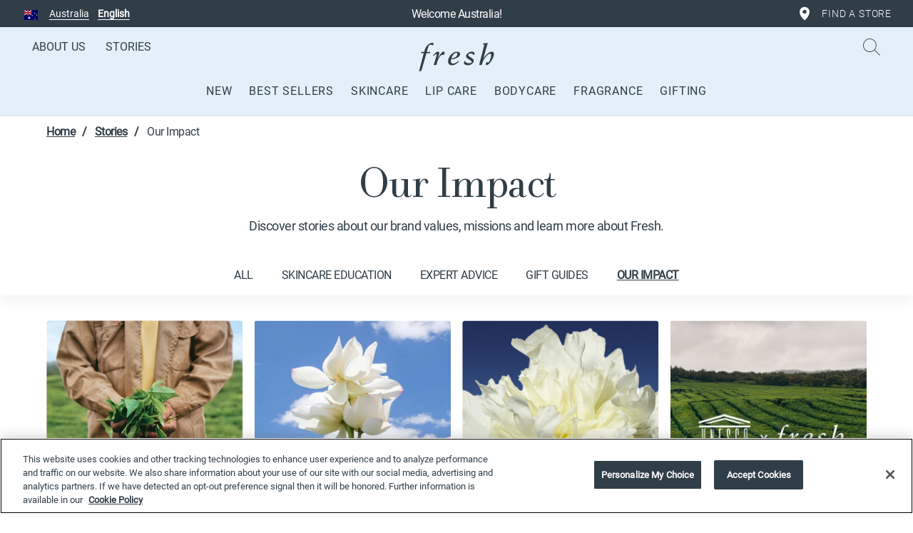

--- FILE ---
content_type: text/html;charset=UTF-8
request_url: https://www.fresh.com/au/our-impact
body_size: 22588
content:
<!DOCTYPE html>
<html lang="en">
<head>
<script>
window.vueCurrentActiveStates = {};
</script>

<!--[if gt IE 9]><!-->
<script>
    webpackPublicPath= 'https://www.fresh.com/on/demandware.static/Sites-fresh-au-Site/-/en_AU/v1768795425963/js/';
</script>
<script>//common/scripts.isml</script>
<script defer type="text/javascript" src="/on/demandware.static/Sites-fresh-au-Site/-/en_AU/v1768795425963/js/main.js"></script>
<script defer type="text/javascript" src="/on/demandware.static/Sites-fresh-au-Site/-/en_AU/v1768795425963/vue/js/chunk-vendors.js"></script>
<script defer type="text/javascript" src="/on/demandware.static/Sites-fresh-au-Site/-/en_AU/v1768795425963/vue/js/chunk-common.js"></script>
<script defer type="text/javascript" src="/on/demandware.static/Sites-fresh-au-Site/-/en_AU/v1768795425963/vue/js/mini-cart.js"></script>




    <script defer type="text/javascript" src="/on/demandware.static/Sites-fresh-au-Site/-/en_AU/v1768795425963/js/blog.js"
        
        >
    </script>


<script>
    var GET_UNCACHEDDATA_URL = 'https://www.fresh.com/on/demandware.store/Sites-fresh-au-Site/en_AU/Account-GetUncachedData?ns=blog&skipGeoRedirect=true';
    var KLARNA_EXPRESS = "https://www.fresh.com/on/demandware.store/Sites-fresh-au-Site/en_AU/Klarna-SaveExpressData";
</script>

    <script type="text/javascript" src="/on/demandware.static/Sites-fresh-au-Site/-/en_AU/v1768795425963/js/loadFirstAsyncData.js"></script>


<!--<![endif]-->



    <link rel="alternate" hreflang="ko-KR" href="https://www.fresh.com/our-impact" />

    <link rel="alternate" hreflang="en-NZ" href="https://www.fresh.com/nz/our-impact" />

    <link rel="alternate" hreflang="en-AU" href="https://www.fresh.com/au/our-impact" />

    <link rel="alternate" hreflang="fr-FR" href="https://www.fresh.com/eu/fr/our-impact" />

    <link rel="alternate" hreflang="en-ID" href="https://www.fresh.com/id/en_ID/our-impact" />

    <link rel="alternate" hreflang="id-ID" href="https://www.fresh.com/id/id_ID/our-impact" />

    <link rel="alternate" hreflang="en-GB" href="https://www.fresh.com/uk/our-impact" />

    <link rel="alternate" hreflang="en-US" href="https://www.fresh.com/us/our-impact" />

    <link rel="alternate" hreflang="en-SG" href="https://www.fresh.com/sg/our-impact" />

    <link rel="alternate" hreflang="en-MY" href="https://www.fresh.com/my/en_MY/our-impact" />

    <link rel="alternate" hreflang="ms-MY" href="https://www.fresh.com/my/ms_MY/our-impact" />

    <link rel="alternate" hreflang="en-CA" href="https://www.fresh.com/ca/en_CA/our-impact" />

    <link rel="alternate" hreflang="fr-CA" href="https://www.fresh.com/ca/fr_CA/our-impact" />

    <link rel="alternate" hreflang="en-HK" href="https://www.fresh.com/hk/en_HK/our-impact" />

    <link rel="alternate" hreflang="zh-HK" href="https://www.fresh.com/hk/zh_HK/our-impact" />

    <link rel="alternate" hreflang="en-FR" href="https://www.fresh.com/eu/en/our-impact" />

    <link rel="alternate" hreflang="x-default" href="https://www.fresh.com/us/our-impact" />




<link rel="canonical" href="https://www.fresh.com/au/our-impact"/>

<noscript>


</noscript>

<meta charset=UTF-8>

<meta http-equiv="x-ua-compatible" content="ie=edge">

<meta name="viewport" content="width=device-width, initial-scale=1, minimal-ui">














<link rel="stylesheet" href="/on/demandware.static/Sites-fresh-au-Site/-/en_AU/v1768795425963/css/global.css" />


    <link rel="stylesheet" href="/on/demandware.static/Sites-fresh-au-Site/-/en_AU/v1768795425963/css/blog/blog.css"  />

    <link rel="stylesheet" href="/on/demandware.static/Sites-fresh-au-Site/-/en_AU/v1768795425963/css/blog/bloglanding.css"  />







  <title>Our Impact</title>


<meta name="description" content="Fresh - Natural beauty cosmetic"/>
<meta name="keywords" content="Fresh - Natural beauty cosmetic"/>



    
        <meta property="og:type" content="website">
    

    
        <meta name="twitter:title" content="Our Impact">
    

    
        <meta property="og:site_name" content="Fresh">
    

    
        <meta property="og:price:currency" content="AUD">
    

    
        <meta property="og:title" content="Our Impact">
    

    
        <meta property="og:description" content="Read articles on our brand values, missions and discover more about Fresh.">
    

    
        <meta name="twitter:creator" content="@freshbeauty">
    

    
        <meta property="fb:app_id" content="xyz">
    

    
        <meta name="twitter:site" content="@freshbeauty">
    

    
        <meta name="twitter:description" content="Read articles on our brand values, missions and discover more about Fresh.">
    

    
        <meta property="og:url" content="https://www.fresh.com/au/our-impact">
    





<style type="text/css">
    @font-face {
        font-family: Roboto-Light;
        src:url("/on/demandware.static/Sites-fresh-au-Site/-/en_AU/v1768795425963/../fonts/Roboto-Light.woff2") format("woff2"),
        url("/on/demandware.static/Sites-fresh-au-Site/-/en_AU/v1768795425963/../fonts/Roboto-Light.woff") format("woff"),
        url("/on/demandware.static/Sites-fresh-au-Site/-/en_AU/v1768795425963/../fonts/Roboto-Light.otf"),
        url("/on/demandware.static/Sites-fresh-au-Site/-/en_AU/v1768795425963/../fonts/Roboto-Light.ttf") format("truetype");
        font-weight: 400;
        font-style: normal;
        font-display: fallback
    }

    @font-face {
        font-family: Custom-Body-Font;
        src:url("/on/demandware.static/Sites-fresh-au-Site/-/en_AU/v1768795425963/../fonts/Roboto-Light.woff2") format("woff2"),
        url("/on/demandware.static/Sites-fresh-au-Site/-/en_AU/v1768795425963/../fonts/Roboto-Light.woff") format("woff"),
        url("/on/demandware.static/Sites-fresh-au-Site/-/en_AU/v1768795425963/../fonts/Roboto-Light.otf"),
        url("/on/demandware.static/Sites-fresh-au-Site/-/en_AU/v1768795425963/../fonts/Roboto-Light.ttf") format("truetype");
        font-weight: 300;
        font-style: normal;
        font-display: fallback
    }

    @font-face {
        font-family: Custom-Body-Font;
        src:url("/on/demandware.static/Sites-fresh-au-Site/-/en_AU/v1768795425963/../fonts/Roboto-Regular.woff2") format("woff2"),
        url("/on/demandware.static/Sites-fresh-au-Site/-/en_AU/v1768795425963/../fonts/Roboto-Regular.woff") format("woff"),
        url("/on/demandware.static/Sites-fresh-au-Site/-/en_AU/v1768795425963/../fonts/Roboto-Regular.otf"),
        url("/on/demandware.static/Sites-fresh-au-Site/-/en_AU/v1768795425963/../fonts/Roboto-Regular.ttf") format("truetype");
        font-weight: 400;
        font-style: normal;
        font-display: fallback
    }

    @font-face {
        font-family: Custom-Heading-Font;
        src:url("/on/demandware.static/Sites-fresh-au-Site/-/en_AU/v1768795425963/../fonts/AndradePro-Regular.woff2") format("woff2"),
        url("/on/demandware.static/Sites-fresh-au-Site/-/en_AU/v1768795425963/../fonts/AndradePro-Regular.woff") format("woff"),
        url("/on/demandware.static/Sites-fresh-au-Site/-/en_AU/v1768795425963/../fonts/AndradePro-Regular.otf"),
        url("/on/demandware.static/Sites-fresh-au-Site/-/en_AU/v1768795425963/../fonts/AndradePro-Regular.ttf") format("truetype");
        font-weight: 400;
        font-style: normal;
        font-display: fallback
    }
    @font-face {
        font-family: Roboto-fallback;
        size-adjust: 100.06%;
        ascent-override: 96%;
        src: local("Arial");
    }
    @font-face {
        font-family: Andrade-Pro-Fallback;
        size-adjust: 104%;
        ascent-override: 68%;
        src: local(Times New Roman);
    }
</style>

<link rel="alternate icon" href="/on/demandware.static/Sites-fresh-au-Site/-/default/dw33206b35/images/favicons/favicon-128.ico" type="image/x-icon" />
<link rel="icon" href="/on/demandware.static/Sites-fresh-au-Site/-/default/dw4db967fe/images/favicons/favicon.svg" type="image/svg+xml" />
<link rel="mask-icon" href="/on/demandware.static/Sites-fresh-au-Site/-/default/dw4db967fe/images/favicons/favicon.svg" color="#303e48" />
<link rel="apple-touch-icon" href="/on/demandware.static/Sites-fresh-au-Site/-/default/dwba1f8cc9/images/favicons/favicon-32.png"/>
<link rel="apple-touch-icon" sizes="76x76" href="/on/demandware.static/Sites-fresh-au-Site/-/default/dwfa07dc73/images/favicons/favicon-76.png"/>
<link rel="apple-touch-icon" sizes="120x120" href="/on/demandware.static/Sites-fresh-au-Site/-/default/dw0c9a6726/images/favicons/favicon-120.png"/>
<link rel="apple-touch-icon" sizes="152x152" href="/on/demandware.static/Sites-fresh-au-Site/-/default/dwa9889fd2/images/favicons/favicon-152.png"/>
<link rel="apple-touch-icon" sizes="180x180" href="/on/demandware.static/Sites-fresh-au-Site/-/default/dw51d33064/images/favicons/favicon-180.png"/>









	
	
		<!-- OneTrust Cookies Consent Notice start for fresh.com -->
<script src="https://cdn.cookielaw.org/scripttemplates/otSDKStub.js" data-document-language="true" type="text/javascript" charset="UTF-8" data-domain-script="9f5f31cd-599d-460f-8abd-244039b3f54d" defer></script>
<script type="text/javascript">
function OptanonWrapper() { document.dispatchEvent(new Event('OptanonWrapper')); }
</script>
<!-- OneTrust Cookies Consent Notice end for fresh.com -->
	


    
        
    <!-- Google Tag Manager -->
    
    
    
    <script>
        var dataLayer = window.dataLayer || [];
        window.dataLayerPushed =  false;
        window.promoview_gtm = [];
        window.gtm_vars = Object.assign(JSON.parse( "{\"product\":[]}" ), window.gtm_vars || {});
        window.gtm_globalvars = Object.assign(JSON.parse( "{\"currencyCode\":\"AUD\",\"pageType\":\"Editorial\",\"pageTopCategory\":\"Our Impact\",\"localePath\":\"au\"}" ), window.gtm_globalvars || {});
        window.gtm_pagecontext = {"title":"Our Impact","type":"blogs","ns":"blog"};
        <!-- Data Layer, to place before all other tracking codes, in the header -->

        function dataLayerPush() {
            window.dataLayerPushed = true;
            dataLayer.push(window.gtm_globalvars);

            if (gtm_pagecontext.ns == 'orderconfirmation') {
                var orderdetails = window.gtm_vars.orderdetails;
                var orderEvent = {
                    "coupon": orderdetails.coupon,
                    "isGiftWrapped": orderdetails.isGiftWrapped,
                    "isGiftMessage": orderdetails.isGiftMessage,
                    "isGiftVideo": orderdetails.isGiftVideo,
                    "paymentType": orderdetails.paymentType,
                    "shippingType": orderdetails.shippingType,
                    "transactionCoupon": orderdetails.transactionCoupon,
                    "transactionCouponAmount": orderdetails.transactionCouponAmount,
                    "transactionId": orderdetails.transactionId,
                    "transactionShipping": orderdetails.transactionShipping,
                    "transactionTax": orderdetails.transactionTax,
                    "transactionTotal": orderdetails.transactionTotal,
                    "transactionTotalDiscount": orderdetails.transactionTotalDiscount,
                    "transactionTotalPaidByCustomer" : orderdetails.transactionTotalPaidByCustomer,
                    "orderLevelDiscountAmount": orderdetails.transactionOrderLevelDiscount,
                    "products" : window.gtm_vars.product
                }
                dataLayer.push(orderEvent);
            }

            if (gtm_pagecontext.ns == 'product') {
                var productEvent =  {
                        "eeAction": 'eeProductDetail',
                        "products": [{}] // can only contain one product
                };
                dataLayer.push(productEvent);
            }

            var includeScript = true;
            var excludedGTMAgents = [];
            if (excludedGTMAgents) {
                for (var i in excludedGTMAgents) {
                    if (navigator.userAgent.indexOf(excludedGTMAgents[i]) !== -1) {
                        includeScript = false;
                    }
                }
            }

            if (includeScript) {
                <!-- Google Tag Manager Snippet-->
                (function(w,d,s,l,i){w[l]=w[l]||[];w[l].push({'gtm.start':
                new Date().getTime(),event:'gtm.js'});var f=d.getElementsByTagName(s)[0],
                j=d.createElement(s),dl=l!='dataLayer'?'&l='+l:'';j.async=true;j.src=
                'https://www.googletagmanager.com/gtm.js?id='+i+dl;f.parentNode.insertBefore(j,f);
                })(window,document,'script','dataLayer','GTM-K572B9P');
            }
        }
        if (window.UNCACHED_DATA) {
            dataLayerPush();
        } else {
            window.addEventListener('uncachedDataLoaded', function () {
                if (!window.dataLayerPushed) {
                    dataLayerPush();
                }
            });
        }
    </script>
    <!-- End Google Tag Manager -->


    





    <script type="text/javascript" src="https://js-cdn.dynatrace.com/jstag/15a8a271790/bf39425mro/31533772463da597_complete.js" crossorigin="anonymous" defer></script>




<script type="text/javascript">


(function(){
window.ShopRunnerResources = {"SHOPRUNNER_SINGLE_SHIPPING_ADDRESS":"dwfrm_singleshipping_shippingAddress","SHOPRUNNER_STAGING_CONTENT":"staging-content.shoprunner.com","SHOPRUNNER_CONTENT_URL":"content.shoprunner.com","SHOPRUNNER_STORE_ID_INDEX":"SREDID=","SHOPRUNNER_COOKIE_TOKEN":"sr_token","SHOPRUNNER_CHECKOUT_API_ENDPOINT":"?method=getPRCart&pid=","SHOPRUNNER_CHECKOUT_API_QUANTITY_ENDPOINT":"shoprunener.chcekout.api.quantity.endpoint","SHOPRUNNER_CHECKOUT_API_DEFAULT_ENDPOINT":"?method=getPRCart"};
window.ShopRunnerUrls = {"SHOPRUNNER_START_CHECKOUT":"https://www.fresh.com/on/demandware.store/Sites-fresh-au-Site/en_AU/ShopRunner-StartPRCheckout","SHOPRUNNER_VALIDATE_TOKEN":"https://www.fresh.com/on/demandware.store/Sites-fresh-au-Site/en_AU/ShopRunner-ValidateToken","SHOPRUNNER_SIGNOUT":"https://www.fresh.com/on/demandware.store/Sites-fresh-au-Site/en_AU/ShopRunner-SignOutSR"};
}());
</script>


<script type="text/javascript">//<!--
/* <![CDATA[ (head-active_data.js) */
var dw = (window.dw || {});
dw.ac = {
    _analytics: null,
    _events: [],
    _category: "",
    _searchData: "",
    _anact: "",
    _anact_nohit_tag: "",
    _analytics_enabled: "true",
    _timeZone: "Australia/Sydney",
    _capture: function(configs) {
        if (Object.prototype.toString.call(configs) === "[object Array]") {
            configs.forEach(captureObject);
            return;
        }
        dw.ac._events.push(configs);
    },
	capture: function() { 
		dw.ac._capture(arguments);
		// send to CQ as well:
		if (window.CQuotient) {
			window.CQuotient.trackEventsFromAC(arguments);
		}
	},
    EV_PRD_SEARCHHIT: "searchhit",
    EV_PRD_DETAIL: "detail",
    EV_PRD_RECOMMENDATION: "recommendation",
    EV_PRD_SETPRODUCT: "setproduct",
    applyContext: function(context) {
        if (typeof context === "object" && context.hasOwnProperty("category")) {
        	dw.ac._category = context.category;
        }
        if (typeof context === "object" && context.hasOwnProperty("searchData")) {
        	dw.ac._searchData = context.searchData;
        }
    },
    setDWAnalytics: function(analytics) {
        dw.ac._analytics = analytics;
    },
    eventsIsEmpty: function() {
        return 0 == dw.ac._events.length;
    }
};
/* ]]> */
// -->
</script>
<script type="text/javascript">//<!--
/* <![CDATA[ (head-cquotient.js) */
var CQuotient = window.CQuotient = {};
CQuotient.clientId = 'bdjq-fresh-au';
CQuotient.realm = 'BDJQ';
CQuotient.siteId = 'fresh-au';
CQuotient.instanceType = 'prd';
CQuotient.locale = 'en_AU';
CQuotient.fbPixelId = '__UNKNOWN__';
CQuotient.activities = [];
CQuotient.cqcid='';
CQuotient.cquid='';
CQuotient.cqeid='';
CQuotient.cqlid='';
CQuotient.apiHost='api.cquotient.com';
/* Turn this on to test against Staging Einstein */
/* CQuotient.useTest= true; */
CQuotient.useTest = ('true' === 'false');
CQuotient.initFromCookies = function () {
	var ca = document.cookie.split(';');
	for(var i=0;i < ca.length;i++) {
	  var c = ca[i];
	  while (c.charAt(0)==' ') c = c.substring(1,c.length);
	  if (c.indexOf('cqcid=') == 0) {
		CQuotient.cqcid=c.substring('cqcid='.length,c.length);
	  } else if (c.indexOf('cquid=') == 0) {
		  var value = c.substring('cquid='.length,c.length);
		  if (value) {
		  	var split_value = value.split("|", 3);
		  	if (split_value.length > 0) {
			  CQuotient.cquid=split_value[0];
		  	}
		  	if (split_value.length > 1) {
			  CQuotient.cqeid=split_value[1];
		  	}
		  	if (split_value.length > 2) {
			  CQuotient.cqlid=split_value[2];
		  	}
		  }
	  }
	}
}
CQuotient.getCQCookieId = function () {
	if(window.CQuotient.cqcid == '')
		window.CQuotient.initFromCookies();
	return window.CQuotient.cqcid;
};
CQuotient.getCQUserId = function () {
	if(window.CQuotient.cquid == '')
		window.CQuotient.initFromCookies();
	return window.CQuotient.cquid;
};
CQuotient.getCQHashedEmail = function () {
	if(window.CQuotient.cqeid == '')
		window.CQuotient.initFromCookies();
	return window.CQuotient.cqeid;
};
CQuotient.getCQHashedLogin = function () {
	if(window.CQuotient.cqlid == '')
		window.CQuotient.initFromCookies();
	return window.CQuotient.cqlid;
};
CQuotient.trackEventsFromAC = function (/* Object or Array */ events) {
try {
	if (Object.prototype.toString.call(events) === "[object Array]") {
		events.forEach(_trackASingleCQEvent);
	} else {
		CQuotient._trackASingleCQEvent(events);
	}
} catch(err) {}
};
CQuotient._trackASingleCQEvent = function ( /* Object */ event) {
	if (event && event.id) {
		if (event.type === dw.ac.EV_PRD_DETAIL) {
			CQuotient.trackViewProduct( {id:'', alt_id: event.id, type: 'raw_sku'} );
		} // not handling the other dw.ac.* events currently
	}
};
CQuotient.trackViewProduct = function(/* Object */ cqParamData){
	var cq_params = {};
	cq_params.cookieId = CQuotient.getCQCookieId();
	cq_params.userId = CQuotient.getCQUserId();
	cq_params.emailId = CQuotient.getCQHashedEmail();
	cq_params.loginId = CQuotient.getCQHashedLogin();
	cq_params.product = cqParamData.product;
	cq_params.realm = cqParamData.realm;
	cq_params.siteId = cqParamData.siteId;
	cq_params.instanceType = cqParamData.instanceType;
	cq_params.locale = CQuotient.locale;
	
	if(CQuotient.sendActivity) {
		CQuotient.sendActivity(CQuotient.clientId, 'viewProduct', cq_params);
	} else {
		CQuotient.activities.push({activityType: 'viewProduct', parameters: cq_params});
	}
};
/* ]]> */
// -->
</script>











</head>
<body class="customloader-class blogs" 
>


<script>
    function setConsent (value) {
        DY.userActiveConsent = { accepted: value };
        DYO.ActiveConsent.updateConsentAcceptedStatus(value);
        var d = new Date();
        d.setTime(d.getTime() + (7200*24*60*60*1000));
        let expires = 'expires=' + d.toUTCString();
        document.cookie = 'dyConsentValue=' + value + ';' + expires + ';path=/';
    }

    document.addEventListener('OptanonWrapper', () => {
        if (OnetrustActiveGroups && OnetrustActiveGroups.indexOf('C0003') !== -1) {
            setConsent(true);
        } else {
            setConsent(false);
        }
    });
</script>









<link rel="dns-prefetch" href="//cdn.dynamicyield.com">
<link rel="dns-prefetch" href="//st.dynamicyield.com">
<link rel="dns-prefetch" href="//rcom.dynamicyield.com">
<script type="text/javascript">
// <![CDATA[
window.DY = window.DY || {};
if("en_AU" === "null") {
DY.recommendationContext = {type: "OTHER"};
} else {
DY.recommendationContext = {type: "OTHER", lng: "en_AU"};
}
if(DY.recommendationContext.type != "OTHER" && DY.recommendationContext.type != "HOMEPAGE") {
var data = ""
DY.recommendationContext.data = data.split(',')
}
window.dyObj = {
dyOnload: function () {
document.dispatchEvent(new Event("dyLoaded"));
}
}
// ]]>
</script>
<script  type="text/javascript"src="//cdn.dynamicyield.com/api/8778324/api_dynamic.js" defer></script>
<script  type="text/javascript"src="//cdn.dynamicyield.com/api/8778324/api_static.js" defer onload = "dyObj.dyOnload()"></script>
<div>
    <input id="dyglobalheader" type="hidden" value="/on/demandware.store/Sites-fresh-au-Site/en_AU/DynamicYield-GetAPIProperties" />
</div>
<script defer src="/on/demandware.static/Sites-fresh-au-Site/-/en_AU/v1768795425963/js/dynamicyield.js"></script>


<span class="dy_enable d-none" aria-hidden="true">true</span>

<input type="hidden" name="dyDefaultConsent" id="dyDefaultConsent" value="null"/>



<div>
<a href="#SkipNav" id="skip" class="sr-only sr-only-focusable" aria-label="Skip to Main Content">Skip to Main Content</a>
</div>





<script>
    window.vue = Object.assign(window.vue || {});
    //GLOBAL STUFF
    function updateWindowVueProperties(...args) {
        window.vue = Object.assign(window.vue || {});
        for (const arg of args) {
            Object.keys(arg).forEach((property) => {
                window.vue[property] = Object.assign(window.vue[property] || {}, arg[property]);
            })
        }
    }

    window.miniCart = {
        customPreferences: {
            miniCartDesktopShownPeriod : 4,
            miniCartMobileShownPeriod : 5,
        },
        translations: {
            'label.added.to.bag': "Added to bag",
            'label.close.minicart': "Close Minicart",
            'label.close.minicart.notification': "Close minicart notification",
        },
        variables: {
            mobileBreakpointWidth: 847,
        }
    }

    const defaultPath = new URL("https://www.fresh.com/au/cart").pathname;
    const checkoutPath = new URL("https://www.fresh.com/au/checkoutbegin").pathname;

    window.global = {
        actionURLs: {
            'Account-Create': "https://www.fresh.com/au/accountcreate",
            'Account-CreateWitheCRM': "https://www.fresh.com/on/demandware.store/Sites-fresh-au-Site/en_AU/Account-CreateWitheCRM",
            'BYOS-Landing': "https://www.fresh.com/au/buildyourgift",
            'Cart-AddProduct': "https://www.fresh.com/au/addproduct",
            'Cart-Get': "https://www.fresh.com/on/demandware.store/Sites-fresh-au-Site/en_AU/Cart-Get",
            'Cart-GetContentSlot': "https://www.fresh.com/on/demandware.store/Sites-fresh-au-Site/en_AU/Cart-GetContentSlot",
            'Cart-RemoveCouponLineItem': "https://www.fresh.com/on/demandware.store/Sites-fresh-au-Site/en_AU/Cart-RemoveCouponLineItem",
            'Cart-RemoveProductLineItem': "https://www.fresh.com/on/demandware.store/Sites-fresh-au-Site/en_AU/Cart-RemoveProductLineItem",
            'Cart-Show': "https://www.fresh.com/au/cart",
            'Cart-UpdateQuantity': "https://www.fresh.com/on/demandware.store/Sites-fresh-au-Site/en_AU/Cart-UpdateQuantity",
            'Checkout-Login': "https://www.fresh.com/au/checkoutlogin",
            'Home-Show': "https://www.fresh.com/au/home",
            'Login-Show': "https://www.fresh.com/au/login",
            'Page-IncludePageDesginer': "https://www.fresh.com/on/demandware.store/Sites-fresh-au-Site/en_AU/Page-IncludePageDesginer",
            'PassAuthID-CreateAccount': "https://www.fresh.com/on/demandware.store/Sites-fresh-au-Site/en_AU/PassAuthID-CreateWitheCRM",
            'SmartOrderRefillController-UpdateCartProductRefillInformation': "https://www.fresh.com/on/demandware.store/Sites-fresh-au-Site/en_AU/SmartOrderRefillController-UpdateCartProductRefillInformation",
            'AdyenPaypal-OnSubmit': "https://www.fresh.com/on/demandware.store/Sites-fresh-au-Site/en_AU/AdyenPaypal-OnSubmit",
            'AdyenPaypal-OnAdditionalDetails': "https://www.fresh.com/on/demandware.store/Sites-fresh-au-Site/en_AU/AdyenPaypal-OnAdditionalDetails",
            'AdyenPaypal-OnUpdateOrder': "https://www.fresh.com/on/demandware.store/Sites-fresh-au-Site/en_AU/AdyenPaypal-OnUpdateOrder",
            'AdyenPaypal-OnShopperDetails': "https://www.fresh.com/on/demandware.store/Sites-fresh-au-Site/en_AU/AdyenPaypal-OnShopperDetails",
            'AdyenPaypal-Cancel': "https://www.fresh.com/on/demandware.store/Sites-fresh-au-Site/en_AU/AdyenPaypal-Cancel",
            'AbandonedCart-Update': "https://www.fresh.com/on/demandware.store/Sites-fresh-au-Site/en_AU/AbandonedCart-Update"
        },
        customPreferences: {
            allowEmployeeForReplenishment: false,
            dyEnabled : true,
            enableGDPR: false,
            enableGtm : true,
            FRESH_usePassAuthID: false,
            giftBoxItemID : "null",
            INFOWARE_loyaltyEnable: false,
            klarnaEnvironment: "playground",
            klarnaExpressEnabled: false,
            klarnaMID: "null",
            showEarningPoints: false,
            SorEnabled: false,
            abandonedCartEnabled: false
        },
        contentSlots: {},
        translations: {
            'earningPointsTextLogged': `You'll earn {points} points with your purchase today.`,
            'earningPointsTextNotLogged': `Earn {points} points with your purchase today.`,
            'earningPointsSignIn': `Sign In`,
            'earningPointsConjunction': `or`,
            'earningPointsJoinRewards': `Join Fresh Rewards`,
            'button.addtocart': "Add To Bag",
            'button.change.quantity': "Change Quantity",
            'button.checkout': "Checkout",
            'button.viewbag': "View Bag",
            'byos.productto': "{0}''s Gift",
            'cart.maximum.quantity.exceeded': "NOT AVAILABLE",
            'cart.item.notavailable': "Not available",
            'cart.out.of.cart': "OUT OF STOCK",
            'check.gift.header.wrapping': `Gift Wrapping`,
            'content.asset.gdpr.payment.label': `I have read and accept the <a style="text-decoration:underline;" target="_blank" href="https://www.fresh.com/au/customerservice/TermsAndConditions.html">terms and conditions</a>.`,
            'content.asset.replenishment.cart.alert': `<strong>AUTO-REPLENISH: </strong>You have a replenishment product in your cart, to complete this order, you will need to login or create an account. Credit &amp; debit cards are the only available forms of payment for replenishment orders. By clicking <strong>&ldquo;Begin Checkout&rdquo;</strong> you consent to our Auto-Replenish <strong>Terms of Use</strong> and authorize us to charge you on a recurring basis at the intervals above until you cancel. To cancel, go to the Auto-Replenish section of the <strong>My Account</strong> page on fresh.com.`,
            'content.asset.smart.refill':  "Auto-Replenish: Save 10%",
            'error.gratis.mix.not.eligible': "Checkout is not available with a combination of gratis and non-gratis eligible items. Please update your cart.",
            'error.gratis.not.eligible': "Your cart is over your Gratis quota",
            'error.items.notavailable': "Some items are not currently available in your cart.",
            'field.engravedtext':"Text",
            'global.qty': "Qty:",
            'heading.gift.message': `Gift Message:`,
            'label.added': "Added",
            'label.bagempty': "Your Bag is Empty",
            'label.custom.engraving': "Custom Engraving",
            'label.number.item.in.cart': "{0} Item",
            'label.number.items.in.cart': "{0} Items",
            'label.or': "or",
            'label.orderdetails.Qty': "qty:",
            'label.quantity': "Quantity",
            'label.remove': "Remove",
            'label.reward.message.join': "Join Fresh Rewards",
            'label.select.delivery.interval': "label.select.delivery.interval",
            'label.select.delivers.every': "label.smartorderrefill.deliversevery",
            'label.signin': "Sign In",
            'label.smartorderrefill.deliversevery': "label.smartorderrefill.deliversevery",
            'label.smartorderrefill.product.recommeded.interval': "label.smartorderrefill.product.recommeded.interval",
            'label.total.price': "Total",
            'label.viewxitems': "View {0} items",
            'label.warning.hazardous.products': "Your order contains Hazardous Materials (sprays-alcohol), your order can only be shipped through expedited parcel service.",
            'label.warning.max.quantity.exceeded': "NOT AVAILABLE - There are items in your bag that are currently not available, please change quantity or remove from your bag.",
            'label.warning.out.of.stock': "OUT OF STOCK - There are items in your bag that are out of stock, please change quantity or remove from your bag. ",
            'label.warning.replenishment': `You have one or more replenishment items in your shopping bag. Please <span class="{0}">sign-in</span> or <span class="{0}"> create an account </span> to complete your order.  `,
            'link.edit.box': "Edit Box",
            'link.edit.item': "Edit",
            'msg.promo.code.not.applied': "This code is not eligible on this order.",
            'placholder.text.promo.code.input': "Enter Promo Code",
            'product.summary.gift.video.message.header': `Gift Message - Video`,
            'refill.multiple.month': "refill.multiple.month",
            'refill.multiple.months': "refill.multiple.months",
            'smartorderrefill.checkbox.description': "smartorderrefill.checkbox.description",
            'smartorderrefill.help.label': "smartorderrefill.help.label",
            'smartorderrefill.sorproduct.subscription.message': `smartorderrefill.sorproduct.subscription.message`,
            'text.edit.line.item': "Edit product {0}",
            'title.checkout.inyourbag': `In your bag`,
            'title.your.shopping.cart': "Your Bag",
            'reduced.from': "Price reduced from",
            'reduced.to': "to",
            'error.process.request': "Sorry, there was an issue processing your request. Please try again later.",
        },
        variables: {
            freePrice: "A$ 0.00",
            locale : "en_AU",
            staticImagesFolder : "/on/demandware.static/Sites-fresh-au-Site/-/en_AU/v1768795425963/images/",
            svgPath : "/on/demandware.static/-/Library-Sites-Fresh-SharedLibrary/default/dw2c829bed/images/svgsymbols.svg",
        },
        paths : {
            '/' : defaultPath,
            '/checkout' : checkoutPath
        }
    }

    window.global.variables.adyenPreferences = {
        currency: "AUD",
        adyenCheckoutUrl: "null",
        adyenClientKey: "null",
        environment: "null",
        ppExpressEnabled: false,
        paypalIntent: "capture",
    }

    updateWindowVueProperties(window.global, window.miniCart)
    // GLOBALSTUFF
</script>


	 

	
<div class="page  " id="page" data-action="Search-ShowContent" data-querystring="fdid=our-impact" data-attr-image="/on/demandware.static/-/Sites-fresh-AU/default/dw630cb20c/loading-animator.svg">
<span class="enable_gtm d-none" aria-hidden="true">true</span>
<input type="hidden" class="staticSymbolsPath" value="/on/demandware.static/-/Library-Sites-Fresh-SharedLibrary/default/dw2c829bed/images/svgsymbols.svg"/>
<span class="enable_refinementURL d-none" aria-hidden="true">false</span>
<span class="enable_hCaptcha d-none" aria-hidden="true">false</span>
<span class="enable_loyaltyEnrollmentForGuest d-none" aria-hidden="true">false</span>

























<header id="header" class="sticky-top">
    <div class="header-banner" role="banner">
        
        <input type="hidden" data-email-parse-errormsg="Please enter a valid E-Mail address" class="sitename" value="en_AU" name="lang" />
        <input type="hidden" class="navgationDropdownDelay" value="300" />
        <div class="country-selector-container text-left d-none d-xl-block">
            


















<side-drawer-button data-target="#country-selector-drawer">
    <button class="country-selector-wrapper" slot="content"
        data-country-name="Australia"
        id="country-selector-flg"
        aria-label="country selector">
        <em class="flag-icon flag-icon-au" aria-hidden="true"></em>
        <span class="country-text" aria-label="Current country">Australia</span>
        <span class="country-h-language" aria-label="Current language">English</span>
    </button>
</side-drawer-button>
        </div>
        <div class="overflow-hidden">
            
            
                
	 


	
    
        
        
            <div id="header-global-banner" class="page-designer-asset" data-cid="test_new_site_banner">
                


<link rel="stylesheet" href="/on/demandware.static/Sites-fresh-au-Site/-/en_AU/v1768795425963/css/headerColor.css" />
<style>
:root {
--promo-background-color: #303e48;
--promo-text-color: #fff;
--promo-text-hover-color: #fff;
--header-background-color: #e3f0f8;
--header-text-color: #303e48;
--header-text-hover-color: #11161a;
--menu-background-color: #fff;
--menu-text-color: #303e48;
--menu-text-hover-color: #303e48;
--menu-sec-background-color: #f7f7f7;
--menu-sec-text-color: #303e48;
--menu-sec-text-hover-color: #11161a;
}
</style>


<div id="test_new_site_banner" class=""><div class="promo-banner-module content-module"><div class="slider-carousel autoplay" data-config="{&quot;effect&quot;:&quot;slide&quot;,&quot;loop&quot;:true,&quot;autoplay&quot;:{&quot;delay&quot;:6000,&quot;pauseOnMouseEnter&quot;:true,&quot;disableOnInteraction&quot;:false}}"
        id="563080c8cf37ac1c8e94e595bb">
    <ul role="presentation" class="swiper-wrapper mb-0"><li role="presentation" class="swiper-slide full-slide"><div role="" class=" subheader-5 subheader-md-4 text-center text-area" style=" ">
    Welcome Australia!
</div>
</li></ul>
</div>

</div></div>

            </div>
        
    
 
	
            
        </div>
        <div class="store-finder-container d-none d-xl-flex">
            <div class="header-store-locator">
                
    
    <div class="content-asset"><!-- dwMarker="content" dwContentID="dcdde6b233eb225b3598405ab3" -->
        <div class="store-finder"><a href="https://www.fresh.com/au/stores">
<span class="icon-store-locator">
<svg class="svg-icon store-locator-svg decorative-icon" aria-label="Find a store" focusable="false" aria-hidden="true" role="img">
<use xlink:href="https://www.fresh.com/on/demandware.static/-/Library-Sites-Fresh-SharedLibrary/default/dw2c829bed/images/svgsymbols.svg#store-locator-filled"/>
</svg></span><span class="store-finder-text">Find a store</span></a>
</div>

<style>
#extole-7156505106227905139 { display:none !important; } 
.pd-btm-section {max-width: 100%;}
</style>
    </div> <!-- End content-asset -->



            </div>
        </div>
    </div>

    <nav>
        <div class="header">
            <div class="navbar-header row">
                <div class="header-left col-4 d-flex">
                    


















<div class="small-menu-container d-none d-xl-block">
    <ul class="small-menu-brief d-none d-xl-flex">
        
            <li class="small-cat-container">
                
                    <a href="https://www.fresh.com/au/aboutus.html" class="cat-top">ABOUT US</a>
                    <button
                        class="menu-dropdown d-none d-xl-inline-block"
                        aria-haspopup="true"
                        aria-expanded="false"
                        aria-label="About Us"
                        aria-controls="submenu-null">
                        


<svg class="svg-icon chevron-svg  " aria-label="chevron"


 >
<use href="/on/demandware.static/-/Library-Sites-Fresh-SharedLibrary/default/dw2c829bed/images/svgsymbols.svg#chevron"/>
</svg>
                    </button>
                    <ul id="submenu-null" class="small-menu-dropdown" role="menu" tabindex="-1">
                        
                            <li class="small-menu-item" role="none">
                                <div class="sub-cat-name">
                                    <a class="sub-cat" href="https://www.fresh.com/au/aboutus.html" role="menuitem">
                                        Our Story
                                    </a>
                                </div>
                                <div class="sub-cat-description">
                                    
                                </div>
                            </li>
                        
                    </ul>
                
            </li>
        
            <li class="small-cat-container">
                
                    <a class="cat-top" href="https://www.fresh.com/au/stories">STORIES</a>
                
            </li>
        
    </ul>
</div>
                    <div class="header-left-cont">
                        <side-drawer-button data-target="#main-menu">
                            <button class="navbar-toggler mobile-menu d-xl-none icon-menu pl-0" type="button" slot="content"
                                aria-controls="sg-navbar-collapse" aria-expanded="false" aria-label="Toggle navigation">
                                


<svg class="svg-icon menu-svg  " aria-label="Menu"


 >
<use href="/on/demandware.static/-/Library-Sites-Fresh-SharedLibrary/default/dw2c829bed/images/svgsymbols.svg#menu"/>
</svg>
                            </button>
                        </side-drawer-button>
                        <button class="navbar-toggler small-menu d-none d-xl-flex icon-menu" type="button"
                            aria-controls="sg-navbar-collapse" aria-expanded="false" aria-label="Toggle secondary navigation">
                            


<svg class="svg-icon menu-svg  " aria-label="Menu"


 >
<use href="/on/demandware.static/-/Library-Sites-Fresh-SharedLibrary/default/dw2c829bed/images/svgsymbols.svg#menu"/>
</svg>
                        </button>
                    </div>
                </div>
                <div class="col-4 header-middle brand align-items-center">
                    <a href="/au/home" class="not-sticky">
                        <svg class="svg-icon logo-svg" title="Fresh - Natural beauty cosmetic Home">
                            <use href="/on/demandware.static/-/Library-Sites-Fresh-SharedLibrary/default/dw2c829bed/images/svgsymbols.svg#fresh-logo"/>
                        </svg>
                    </a>
                </div>
                <div class="header-right col-4 d-flex justify-content-end">
                    <div class="d-flex justify-content-end align-items-center header-right-cont">
                        
                        <div class="search">
                            <button type="button" class="btn p-0 site-search" aria-expanded="false" aria-controls="searchFlyout">
                                <span class="icon-search">


<svg class="svg-icon search-svg  " aria-label="Search"


 >
<use href="/on/demandware.static/-/Library-Sites-Fresh-SharedLibrary/default/dw2c829bed/images/svgsymbols.svg#search"/>
</svg></span>
                            </button>
                        </div>
                        
                        
                    </div>
                </div>
            </div>
            <side-drawer role="dialog" aria-modal="true" id="main-menu" class="d-none d-xl-block" can-be-opened left mobile-only>
                <div slot="header" class="drawer-header">
                    <button type="button" class="btn close-button" aria-label="Close">
                        <span class="icon-close" aria-hidden="true">
                            


<svg class="svg-icon close-svg  decorative-icon" aria-label="close"
 focusable="false" aria-hidden="true"

 >
<use href="/on/demandware.static/-/Library-Sites-Fresh-SharedLibrary/default/dw2c829bed/images/svgsymbols.svg#close"/>
</svg>
                        </span>
                    </button>
                </div>
                <div slot="content" class="drawer-body">
                    <div class="main-menu menu-toggleable-left multilevel-dropdown">
                        <div class="main-menu-inner row">
                            



















<div class="navbar navbar-expand-xl bg-inverse col-12">
    <div class="menu-switch d-xl-none" role="tablist">
        <a href="#" id="shop-menu-tab" class="shop-menu open" role="tab" aria-selected="true" tabindex="0" aria-controls="shop-menu-tabpanel">
            SHOP
        </a>
        <a href="#" id="discover-menu-tab" class="discover-menu" role="tab" aria-selected="false" tabindex="-1" aria-controls="discover-menu-tabpanel">
            DISCOVER
        </a>
    </div>
    <div id="shop-menu-tabpanel" class="menu-group d-xl-block" aria-label="Main menu" role="navigation">
        <ul class="nav navbar-nav">
            
                
                    
                        <li class="nav-item menu-large">
                            <a href="/au/new"
                            id="new" class="nav-link">
                                <span class="category-name" data-category-name="NEW">NEW</span>
                            </a>
                            
                                <style>
                                    #new >* {
                                        color:  !important;
                                    }
                                </style>
                            
                        </li>
                    
                
                    
                        <li class="nav-item menu-large">
                            <a href="/au/best-sellers"
                            id="bestSellers" class="nav-link">
                                <span class="category-name" data-category-name="BEST SELLERS">BEST SELLERS</span>
                            </a>
                            
                                <style>
                                    #bestSellers >* {
                                        color:  !important;
                                    }
                                </style>
                            
                        </li>
                    
                
                    
                        <li class="nav-item menu-large dropdown null " data-submenu-id="skincare">
                            <a href="/au/skincare"
                                class="nav-link dropdown-toggle d-none d-xl-flex skincare-top" data-toggle="dropdown" data-categoryExpansionEnable="true">
                                <span class="category-name" data-category-name="SKINCARE">SKINCARE</span>

                            </a>
                            <button class="nav-link dropdown-toggle d-xl-none skincare-top" data-toggle="dropdown" data-categoryExpansionEnable="true">
                                <span class="category-name" data-category-name="SKINCARE">SKINCARE</span>

                                <i class="icon-collapse d-xl-none"></i>
                            </button>
                            <button class="menu-dropdown d-none d-xl-inline-block" aria-haspopup="true" aria-expanded="false" aria-label="Skincare">


<svg class="svg-icon chevron-svg  " aria-label="chevron"


 >
<use href="/on/demandware.static/-/Library-Sites-Fresh-SharedLibrary/default/dw2c829bed/images/svgsymbols.svg#chevron"/>
</svg></button>
                            
                                <style>
                                    .skincare-top >* {
                                        color:  !important;
                                    }
                                </style>
                            
                            
                            
                            

    

    <div class="container dropdown-menu megamenu" id="skincare">
        
        	
        		
        	

            
                <div>
                    <a class="pb-3 pl-3 d-flex d-xl-none" href="/au/skincare">
                        Shop All Skincare
                    </a>
                </div>
            

            
                <div class="dropdown-item dropdown">
                    <a href="/au/skincare/categories" id="skincareCategories-submenu" class="dropdown-link dropdown-toggle d-xl-none non-clickable" role="button" data-toggle="dropdown" aria-haspopup="true" aria-expanded="false" aria-label="Categories skincare">Categories<i class="icon-collapse"></i></a>
                    <h2 class="dropdown-desktop dropdown-link dropdown-toggle d-none d-xl-block non-clickable">Categories</h2>
                    
                    

    <ul class="dropdown-menu megamenu" id="skincareCategories">
        
            
                <li class="dropdown-item">
                    <a href="/au/skincare/categories/moisturizers" id="moisturizers-submenu" class="dropdown-link btn-link" aria-label="Moisturizers moisturizers">Moisturizers</a>
                </li>
            
        
            
                <li class="dropdown-item">
                    <a href="/au/skincare/categories/cleansers" id="cleansers-submenu" class="dropdown-link btn-link" aria-label="Cleansers cleansers">Cleansers</a>
                </li>
            
        
            
                <li class="dropdown-item">
                    <a href="/au/skincare/categories/exfoliants" id="exfoliants-submenu" class="dropdown-link btn-link" aria-label="Exfoliants exfoliants">Exfoliants</a>
                </li>
            
        
            
                <li class="dropdown-item">
                    <a href="/au/skincare/categories/essences--and--serums" id="essencesAndSerums-submenu" class="dropdown-link btn-link" aria-label="Essences &amp; Serums essencesAndSerums">Essences &amp; Serums</a>
                </li>
            
        
            
                <li class="dropdown-item">
                    <a href="/au/skincare/categories/eye-care" id="eyecare-submenu" class="dropdown-link btn-link" aria-label="Eye Care eyecare">Eye Care</a>
                </li>
            
        
            
                <li class="dropdown-item">
                    <a href="/au/skincare/categories/face-oils" id="faceOils-submenu" class="dropdown-link btn-link" aria-label="Face Oils faceOils">Face Oils</a>
                </li>
            
        
            
                <li class="dropdown-item">
                    <a href="/au/skincare/categories/masks" id="masks-submenu" class="dropdown-link btn-link" aria-label="Masks masks">Masks</a>
                </li>
            
        
            
                <li class="dropdown-item">
                    <a href="/au/skincare/categories/toners" id="toners-submenu" class="dropdown-link btn-link" aria-label="Toners toners">Toners</a>
                </li>
            
        
            
                <li class="dropdown-item">
                    <a href="/au/skincare/categories/facial-mists" id="facialMists-submenu" class="dropdown-link btn-link" aria-label="Facial Mists facialMists">Facial Mists</a>
                </li>
            
        
    </ul>


                </div>
                
            
        
        	

            

            
                <div class="dropdown-item dropdown">
                    <a href="/au/skincare/collections" id="skincareCollections-submenu" class="dropdown-link dropdown-toggle d-xl-none non-clickable" role="button" data-toggle="dropdown" aria-haspopup="true" aria-expanded="false" aria-label="Collections skincare">Collections<i class="icon-collapse"></i></a>
                    <h2 class="dropdown-desktop dropdown-link dropdown-toggle d-none d-xl-block non-clickable">Collections</h2>
                    
                    

    <ul class="dropdown-menu megamenu" id="skincareCollections">
        
            
                <li class="dropdown-item">
                    <a href="/au/skincare/collections/black-tea" id="collectionBlackTea-submenu" class="dropdown-link btn-link" aria-label="Black Tea collectionBlackTea">Black Tea</a>
                </li>
            
        
            
                <li class="dropdown-item">
                    <a href="/au/skincare/collections/kombucha" id="collectionKombucha-submenu" class="dropdown-link btn-link" aria-label="Kombucha collectionKombucha">Kombucha</a>
                </li>
            
        
            
                <li class="dropdown-item">
                    <a href="/au/skincare/collections/lotus" id="collectionLotus-submenu" class="dropdown-link btn-link" aria-label="Lotus collectionLotus">Lotus</a>
                </li>
            
        
            
                <li class="dropdown-item">
                    <a href="/au/skincare/collections/rose" id="collectionRose-submenu" class="dropdown-link btn-link" aria-label="Rose collectionRose">Rose</a>
                </li>
            
        
            
                <li class="dropdown-item">
                    <a href="/au/skincare/collections/soy" id="collectionSoy-submenu" class="dropdown-link btn-link" aria-label="Soy collectionSoy">Soy</a>
                </li>
            
        
            
                <li class="dropdown-item">
                    <a href="/au/skincare/collections/sugar" id="collectionSugar-submenu" class="dropdown-link btn-link" aria-label="Sugar collectionSugar">Sugar</a>
                </li>
            
        
            
                <li class="dropdown-item">
                    <a href="/au/skincare/collections/umbrian-clay" id="collectionUmbrianClay-submenu" class="dropdown-link btn-link" aria-label="Umbrian Clay collectionUmbrianClay">Umbrian Clay</a>
                </li>
            
        
            
                <li class="dropdown-item">
                    <a href="https://www.fresh.com/au/collection-pages/vitaminNectar.html" id="collectionVitaminNectar-submenu" class="dropdown-link btn-link" aria-label="Vitamin Nectar collectionVitaminNectar">Vitamin Nectar</a>
                </li>
            
        
            
                <li class="dropdown-item">
                    <a href="https://www.fresh.com/au/tea-elixir-campaign-page.html" id="collectionTeaElixir-submenu" class="dropdown-link btn-link" aria-label="Tea Elixir Serum collectionTeaElixir">Tea Elixir Serum</a>
                </li>
            
        
    </ul>


                </div>
                
            
        
        	

            

            
                <div class="dropdown-item dropdown">
                    <a href="/au/skincare/concerns" id="skincareConcerns-submenu" class="dropdown-link dropdown-toggle d-xl-none non-clickable" role="button" data-toggle="dropdown" aria-haspopup="true" aria-expanded="false" aria-label="Concerns skincare">Concerns<i class="icon-collapse"></i></a>
                    <h2 class="dropdown-desktop dropdown-link dropdown-toggle d-none d-xl-block non-clickable">Concerns</h2>
                    
                    

    <ul class="dropdown-menu megamenu" id="skincareConcerns">
        
            
                <li class="dropdown-item">
                    <a href="/au/skincare/concerns/dehydration" id="skincareDehydration-submenu" class="dropdown-link btn-link" aria-label="Dehydration skincareDehydration">Dehydration</a>
                </li>
            
        
            
                <li class="dropdown-item">
                    <a href="/au/skincare/concerns/brightening" id="skincareBrightening-submenu" class="dropdown-link btn-link" aria-label="Brightening skincareBrightening">Brightening</a>
                </li>
            
        
            
                <li class="dropdown-item">
                    <a href="/au/skincare/concerns/first-signs-of-aging" id="skincareAging-submenu" class="dropdown-link btn-link" aria-label="First Signs of Aging skincareAging">First Signs of Aging</a>
                </li>
            
        
            
                <li class="dropdown-item">
                    <a href="/au/skincare/concerns/dark-circles--and--puffiness" id="skincarePuffiness-submenu" class="dropdown-link btn-link" aria-label="Dark Circles &amp; Puffiness skincarePuffiness">Dark Circles &amp; Puffiness</a>
                </li>
            
        
            
                <li class="dropdown-item">
                    <a href="/au/skincare/concerns/dullness" id="skincareDullness-submenu" class="dropdown-link btn-link" aria-label="Dullness skincareDullness">Dullness</a>
                </li>
            
        
            
                <li class="dropdown-item">
                    <a href="/au/skincare/concerns/fine-lines--and--wrinkles" id="skincareFineLinesAndWrinkles-submenu" class="dropdown-link btn-link" aria-label="Fine Lines &amp; Wrinkles skincareFineLinesAndWrinkles">Fine Lines &amp; Wrinkles</a>
                </li>
            
        
            
                <li class="dropdown-item">
                    <a href="/au/skincare/concerns/lifting--and--firming" id="skincareLiftingFirming-submenu" class="dropdown-link btn-link" aria-label="Lifting &amp; Firming skincareLiftingFirming">Lifting &amp; Firming</a>
                </li>
            
        
            
                <li class="dropdown-item">
                    <a href="/au/skincare/concerns/oil-control" id="skincareOilControl-submenu" class="dropdown-link btn-link" aria-label="Oil Control skincareOilControl">Oil Control</a>
                </li>
            
        
            
                <li class="dropdown-item">
                    <a href="/au/skincare/concerns/pollution" id="skincarePollution-submenu" class="dropdown-link btn-link" aria-label="Pollution skincarePollution">Pollution</a>
                </li>
            
        
            
                <li class="dropdown-item">
                    <a href="/au/skincare/concerns/uneven-skin-texture" id="skincareUnevenTexture-submenu" class="dropdown-link btn-link" aria-label="Uneven Skin Texture skincareUnevenTexture">Uneven Skin Texture</a>
                </li>
            
        
    </ul>


                </div>
                
            
        
        
        

        
            <div class="dropdown-item cat-content">
                
    
    <div class="content-asset"><!-- dwMarker="content" dwContentID="c54f08aeae9682f48489fc037b" -->
        <div class="category-cta hidden-md-down"><a href="https://www.fresh.com/au/new/lotus-youth-preserve-refining-dream-toner-H00007559.html"><img alt="giftsets" class="lazyload" data-src="https://www.fresh.com/on/demandware.static/-/Library-Sites-Fresh-SharedLibrary/default/dwf39b1da4/nav/Lotus_25_NavPromo_Primary.jpg" src="[data-uri]" title="" /> </a>
<div class="subhead"><a href="https://www.fresh.com/au/new/lotus-youth-preserve-refining-dream-toner-H00007559.html">New! Lotus Dream Toner</a></div>
<a class="text-uppercase btn-link" href="https://www.fresh.com/au/new/lotus-youth-preserve-refining-dream-toner-H00007559.html">Shop Now</a></div>
    </div> <!-- End content-asset -->



            </div>
        

        <div class="cat-shop-all-container d-none d-xl-flex">
            <div class="cat-shop-all container d-flex">
                <a class="my-auto shop-all" href="/au/skincare">
                    SHOP ALL SKINCARE
                    <span class="icon-chevron">


<svg class="svg-icon chevron-svg  decorative-icon" aria-label="chevron"
 focusable="false" aria-hidden="true"

 >
<use href="/on/demandware.static/-/Library-Sites-Fresh-SharedLibrary/default/dw2c829bed/images/svgsymbols.svg#chevron"/>
</svg></span>
                </a>
            </div>
        </div>
    <div/>


                        </li>
                    
                
                    
                        <li class="nav-item menu-large dropdown null " data-submenu-id="lipcare">
                            <a href="/au/lip-care"
                                class="nav-link dropdown-toggle d-none d-xl-flex lipcare-top" data-toggle="dropdown" data-categoryExpansionEnable="true">
                                <span class="category-name" data-category-name="LIP CARE">LIP CARE</span>

                            </a>
                            <button class="nav-link dropdown-toggle d-xl-none lipcare-top" data-toggle="dropdown" data-categoryExpansionEnable="true">
                                <span class="category-name" data-category-name="LIP CARE">LIP CARE</span>

                                <i class="icon-collapse d-xl-none"></i>
                            </button>
                            <button class="menu-dropdown d-none d-xl-inline-block" aria-haspopup="true" aria-expanded="false" aria-label="Lip Care">


<svg class="svg-icon chevron-svg  " aria-label="chevron"


 >
<use href="/on/demandware.static/-/Library-Sites-Fresh-SharedLibrary/default/dw2c829bed/images/svgsymbols.svg#chevron"/>
</svg></button>
                            
                                <style>
                                    .lipcare-top >* {
                                        color:  !important;
                                    }
                                </style>
                            
                            
                            
                            

    

    <div class="container dropdown-menu megamenu" id="lipcare">
        
        	
        		
        	

            
                <div>
                    <a class="pb-3 pl-3 d-flex d-xl-none" href="/au/lip-care">
                        Shop All Lip Care
                    </a>
                </div>
            

            
                <div class="dropdown-item dropdown">
                    <a href="/au/lip-care/categories" id="lipCategories-submenu" class="dropdown-link dropdown-toggle d-xl-none non-clickable" role="button" data-toggle="dropdown" aria-haspopup="true" aria-expanded="false" aria-label="Categories lipcare">Categories<i class="icon-collapse"></i></a>
                    <h2 class="dropdown-desktop dropdown-link dropdown-toggle d-none d-xl-block non-clickable">Categories</h2>
                    
                    

    <ul class="dropdown-menu megamenu" id="lipCategories">
        
            
                <li class="dropdown-item">
                    <a href="/au/lip-care/categories/advanced-therapy" id="advancedTherapy-submenu" class="dropdown-link btn-link" aria-label="Advanced Therapy advancedTherapy">Advanced Therapy</a>
                </li>
            
        
            
                <li class="dropdown-item">
                    <a href="/au/lip-care/categories/lip-treatments" id="lipTreatments-submenu" class="dropdown-link btn-link" aria-label="Lip Treatments lipTreatments">Lip Treatments</a>
                </li>
            
        
            
                <li class="dropdown-item">
                    <a href="/au/lip-care/categories/flavored-lip-balms" id="lipBalms-submenu" class="dropdown-link btn-link" aria-label="Flavored Lip Balms lipBalms">Flavored Lip Balms</a>
                </li>
            
        
    </ul>


                </div>
                
            
                
            
        
        
        

        
            <div class="dropdown-item cat-content">
                
    
    <div class="content-asset"><!-- dwMarker="content" dwContentID="720d00391d91499e9024b0673f" -->
        <div class="category-cta hidden-md-down"><a href="https://www.fresh.com/au/lip-care"><img alt="EDP" class="lazyload" data-src="https://www.fresh.com/on/demandware.static/-/Library-Sites-Fresh-SharedLibrary/default/dw0c30c7e8/nav/SLT_22_NavPromo_2.jpg" src="[data-uri]" title="" /> </a>
<div class="subhead" style="text-align: center;"><a href="https://www.fresh.com/au/lip-care">Your favorite lip tints</a></div>

<p style="text-align: center;"><a class="text-uppercase btn-link" href="https://www.fresh.com/au/lip-care">SHOP NOW</a></p>
</div>
    </div> <!-- End content-asset -->



            </div>
        

        <div class="cat-shop-all-container d-none d-xl-flex">
            <div class="cat-shop-all container d-flex">
                <a class="my-auto shop-all" href="/au/lip-care">
                    SHOP ALL LIP CARE
                    <span class="icon-chevron">


<svg class="svg-icon chevron-svg  decorative-icon" aria-label="chevron"
 focusable="false" aria-hidden="true"

 >
<use href="/on/demandware.static/-/Library-Sites-Fresh-SharedLibrary/default/dw2c829bed/images/svgsymbols.svg#chevron"/>
</svg></span>
                </a>
            </div>
        </div>
    <div/>


                        </li>
                    
                
                    
                        <li class="nav-item menu-large dropdown null " data-submenu-id="bodycare">
                            <a href="/au/bodycare"
                                class="nav-link dropdown-toggle d-none d-xl-flex bodycare-top" data-toggle="dropdown" data-categoryExpansionEnable="true">
                                <span class="category-name" data-category-name="BODYCARE">BODYCARE</span>

                            </a>
                            <button class="nav-link dropdown-toggle d-xl-none bodycare-top" data-toggle="dropdown" data-categoryExpansionEnable="true">
                                <span class="category-name" data-category-name="BODYCARE">BODYCARE</span>

                                <i class="icon-collapse d-xl-none"></i>
                            </button>
                            <button class="menu-dropdown d-none d-xl-inline-block" aria-haspopup="true" aria-expanded="false" aria-label="Bodycare">


<svg class="svg-icon chevron-svg  " aria-label="chevron"


 >
<use href="/on/demandware.static/-/Library-Sites-Fresh-SharedLibrary/default/dw2c829bed/images/svgsymbols.svg#chevron"/>
</svg></button>
                            
                                <style>
                                    .bodycare-top >* {
                                        color:  !important;
                                    }
                                </style>
                            
                            
                            
                            

    

    <div class="container dropdown-menu megamenu" id="bodycare">
        
        	
        		
        	

            
                <div>
                    <a class="pb-3 pl-3 d-flex d-xl-none" href="/au/bodycare">
                        Shop All Bodycare
                    </a>
                </div>
            

            
                <div class="dropdown-item dropdown">
                    <a href="/au/bodycare/categories" id="bodyCategories-submenu" class="dropdown-link dropdown-toggle d-xl-none non-clickable" role="button" data-toggle="dropdown" aria-haspopup="true" aria-expanded="false" aria-label="Categories bodycare">Categories<i class="icon-collapse"></i></a>
                    <h2 class="dropdown-desktop dropdown-link dropdown-toggle d-none d-xl-block non-clickable">Categories</h2>
                    
                    

    <ul class="dropdown-menu megamenu" id="bodyCategories">
        
            
                <li class="dropdown-item">
                    <a href="/au/bodycare/categories/bath--and--shower-gels" id="bathAndShowerGels-submenu" class="dropdown-link btn-link" aria-label="Bath &amp; Shower Gels bathAndShowerGels">Bath &amp; Shower Gels</a>
                </li>
            
        
            
                <li class="dropdown-item">
                    <a href="/au/bodycare/categories/body-lotions" id="bodyLotions-submenu" class="dropdown-link btn-link" aria-label="Body Lotions bodyLotions">Body Lotions</a>
                </li>
            
        
            
                <li class="dropdown-item">
                    <a href="/au/bodycare/categories/exfoliants--and--scrubs" id="exfoliantsAndScrubs-submenu" class="dropdown-link btn-link" aria-label="Exfoliants &amp; Scrubs exfoliantsAndScrubs">Exfoliants &amp; Scrubs</a>
                </li>
            
        
            
                <li class="dropdown-item">
                    <a href="/au/bodycare/categories/hand-creams" id="bodycareHandCreams-submenu" class="dropdown-link btn-link" aria-label="Hand Creams bodycareHandCreams">Hand Creams</a>
                </li>
            
        
            
                <li class="dropdown-item">
                    <a href="/au/bodycare/categories/soaps" id="bathSoaps-submenu" class="dropdown-link btn-link" aria-label="Soaps bathSoaps">Soaps</a>
                </li>
            
        
    </ul>


                </div>
                
            
        
        	

            

            
                <div class="dropdown-item dropdown">
                    <a href="/au/bodycare/collections" id="bodyCollections-submenu" class="dropdown-link dropdown-toggle d-xl-none non-clickable" role="button" data-toggle="dropdown" aria-haspopup="true" aria-expanded="false" aria-label="Collections bodycare">Collections<i class="icon-collapse"></i></a>
                    <h2 class="dropdown-desktop dropdown-link dropdown-toggle d-none d-xl-block non-clickable">Collections</h2>
                    
                    

    <ul class="dropdown-menu megamenu" id="bodyCollections">
        
            
                <li class="dropdown-item">
                    <a href="/au/bodycare/collections/hesperides-grapefruit" id="Hesperides Grapefruit-submenu" class="dropdown-link btn-link" aria-label="Hesperides Grapefruit Hesperides Grapefruit">Hesperides Grapefruit</a>
                </li>
            
        
            
                <li class="dropdown-item">
                    <a href="/au/bodycare/collections/brown-sugar" id="Brown Sugar Body Care-submenu" class="dropdown-link btn-link" aria-label="Brown Sugar Brown Sugar Body Care">Brown Sugar</a>
                </li>
            
        
            
                <li class="dropdown-item">
                    <a href="/au/bodycare/collections/citron-de-vigne" id="Citron De Vigne Bodycare-submenu" class="dropdown-link btn-link" aria-label="Citron de Vigne Citron De Vigne Bodycare">Citron de Vigne</a>
                </li>
            
        
            
                <li class="dropdown-item">
                    <a href="/au/bodycare/collections/fresh-life" id="freshLifeBodycare-submenu" class="dropdown-link btn-link" aria-label="Fresh Life freshLifeBodycare">Fresh Life</a>
                </li>
            
        
            
                <li class="dropdown-item">
                    <a href="/au/bodycare/collections/sake" id="Sake-submenu" class="dropdown-link btn-link" aria-label="Sake Sake">Sake</a>
                </li>
            
        
            
                <li class="dropdown-item">
                    <a href="/au/bodycare/collections/seaberry" id="Seaberry-submenu" class="dropdown-link btn-link" aria-label="Seaberry Seaberry">Seaberry</a>
                </li>
            
        
            
                <li class="dropdown-item">
                    <a href="/au/bodycare/collections/sugar-lychee" id="Sugar Lychee Bodycare-submenu" class="dropdown-link btn-link" aria-label="Sugar Lychee Sugar Lychee Bodycare">Sugar Lychee</a>
                </li>
            
        
            
                <li class="dropdown-item">
                    <a href="/au/bodycare/collections/milk-body-collection" id="collectionMilkBody-submenu" class="dropdown-link btn-link" aria-label="Milk Body Collection collectionMilkBody">Milk Body Collection</a>
                </li>
            
        
    </ul>


                </div>
                
            
                
            
        
        
        

        
            <div class="dropdown-item cat-content">
                
    
    <div class="content-asset"><!-- dwMarker="content" dwContentID="0e95890240c04ab767dbb3db0c" -->
        <div class="category-cta hidden-md-down"><a href="https://www.fresh.com/au/bodycare"><img alt="Rose Morning" class="lazyload" data-src="https://www.fresh.com/on/demandware.static/-/Library-Sites-Fresh-SharedLibrary/default/dwbbb0c82f/nav/RoseMorning_nav_300x300.jpg" src="[data-uri]" title="" /> </a>
<div class="subhead" style="text-align: center;"><a href="https://www.fresh.com/au/bodycare">Scent your skin & body</a></div>
<a class="text-uppercase btn-link" href="https://www.fresh.com/au/bodycare">Shop Now</a></div>
    </div> <!-- End content-asset -->



            </div>
        

        <div class="cat-shop-all-container d-none d-xl-flex">
            <div class="cat-shop-all container d-flex">
                <a class="my-auto shop-all" href="/au/bodycare">
                    SHOP ALL BODYCARE
                    <span class="icon-chevron">


<svg class="svg-icon chevron-svg  decorative-icon" aria-label="chevron"
 focusable="false" aria-hidden="true"

 >
<use href="/on/demandware.static/-/Library-Sites-Fresh-SharedLibrary/default/dw2c829bed/images/svgsymbols.svg#chevron"/>
</svg></span>
                </a>
            </div>
        </div>
    <div/>


                        </li>
                    
                
                    
                        <li class="nav-item menu-large">
                            <a href="/au/fragrance"
                            id="fragrance" class="nav-link">
                                <span class="category-name" data-category-name="FRAGRANCE">FRAGRANCE</span>
                            </a>
                            
                                <style>
                                    #fragrance >* {
                                        color:  !important;
                                    }
                                </style>
                            
                        </li>
                    
                
                    
                        <li class="nav-item menu-large dropdown imageRight txt-red" data-submenu-id="gifting">
                            <a href="/au/gifting"
                                class="nav-link dropdown-toggle d-none d-xl-flex gifting-top" data-toggle="dropdown" data-categoryExpansionEnable="true">
                                <span class="category-name" data-category-name="GIFTING">GIFTING</span>

    
        <svg class="svg-icon navtext-withimage decorative-icon " alt="Gifting Icon" focusable="false" aria-hidden="true" role="img">
            <use xlink:href="/on/demandware.static/-/Sites-fresh-AU/default/dw57f15f4b/GiftingIcon_Evergreen.svg#Layer_1"/>
        </svg>
    

                            </a>
                            <button class="nav-link dropdown-toggle d-xl-none gifting-top" data-toggle="dropdown" data-categoryExpansionEnable="true">
                                <span class="category-name" data-category-name="GIFTING">GIFTING</span>

    
        <svg class="svg-icon navtext-withimage decorative-icon " alt="Gifting Icon" focusable="false" aria-hidden="true" role="img">
            <use xlink:href="/on/demandware.static/-/Sites-fresh-AU/default/dw57f15f4b/GiftingIcon_Evergreen.svg#Layer_1"/>
        </svg>
    

                                <i class="icon-collapse d-xl-none"></i>
                            </button>
                            <button class="menu-dropdown d-none d-xl-inline-block" aria-haspopup="true" aria-expanded="false" aria-label="Gifting">


<svg class="svg-icon chevron-svg  " aria-label="chevron"


 >
<use href="/on/demandware.static/-/Library-Sites-Fresh-SharedLibrary/default/dw2c829bed/images/svgsymbols.svg#chevron"/>
</svg></button>
                            
                                <style>
                                    .gifting-top >* {
                                        color:  !important;
                                    }
                                </style>
                            
                            
                            
                            

    

    <div class="container dropdown-menu megamenu" id="gifting">
        
        	
        		
        	

            
                <div>
                    <a class="pb-3 pl-3 d-flex d-xl-none" href="/au/gifting">
                        Shop All Gifting
                    </a>
                </div>
            

            
                <div class="dropdown-item dropdown">
                    <a href="/au/gifting/the-latest-in-gifting" id="latestInGifting-submenu" class="dropdown-link dropdown-toggle d-xl-none non-clickable" role="button" data-toggle="dropdown" aria-haspopup="true" aria-expanded="false" aria-label="The Latest in Gifting gifting">The Latest in Gifting<i class="icon-collapse"></i></a>
                    <h2 class="dropdown-desktop dropdown-link dropdown-toggle d-none d-xl-block non-clickable">The Latest in Gifting</h2>
                    
                    

    <ul class="dropdown-menu megamenu" id="latestInGifting">
        
            
                <li class="dropdown-item">
                    <a href="/au/gifting/the-latest-in-gifting/gift-sets" id="giftSets-submenu" class="dropdown-link btn-link" aria-label="Gift Sets giftSets">Gift Sets</a>
                </li>
            
        
            
                <li class="dropdown-item">
                    <a href="/au/gifting/the-latest-in-gifting/jumbo--and--value-sizes" id="jumbo-submenu" class="dropdown-link btn-link" aria-label="Jumbo &amp; Value Sizes jumbo">Jumbo &amp; Value Sizes</a>
                </li>
            
        
    </ul>


                </div>
                
            
        
        	

            

            
                <div class="dropdown-item dropdown">
                    <a href="/au/gifting/gift-ideas" id="giftIdeas-submenu" class="dropdown-link dropdown-toggle d-xl-none non-clickable" role="button" data-toggle="dropdown" aria-haspopup="true" aria-expanded="false" aria-label="Gift Ideas gifting">Gift Ideas<i class="icon-collapse"></i></a>
                    <h2 class="dropdown-desktop dropdown-link dropdown-toggle d-none d-xl-block non-clickable">Gift Ideas</h2>
                    
                    

    <ul class="dropdown-menu megamenu" id="giftIdeas">
        
            
                <li class="dropdown-item">
                    <a href="/au/gifting/gift-ideas/travel" id="travel-submenu" class="dropdown-link btn-link" aria-label="Travel travel">Travel</a>
                </li>
            
        
            
                <li class="dropdown-item">
                    <a href="/au/gifting/gift-ideas/fresh-fan-favorites" id="freshFanFavorites-submenu" class="dropdown-link btn-link" aria-label="Fresh Fan Favorites freshFanFavorites">Fresh Fan Favorites</a>
                </li>
            
        
    </ul>


                </div>
                
            
        
        	

            

            
                <div class="dropdown-item dropdown">
                    <a href="/au/gifting/gifts-by-price" id="giftsByPrice-submenu" class="dropdown-link dropdown-toggle d-xl-none non-clickable" role="button" data-toggle="dropdown" aria-haspopup="true" aria-expanded="false" aria-label="Gifts by Price gifting">Gifts by Price<i class="icon-collapse"></i></a>
                    <h2 class="dropdown-desktop dropdown-link dropdown-toggle d-none d-xl-block non-clickable">Gifts by Price</h2>
                    
                    

    <ul class="dropdown-menu megamenu" id="giftsByPrice">
        
            
                <li class="dropdown-item">
                    <a href="/au/gifting/gifts-by-price/gifts-under-%2425" id="Under 25-submenu" class="dropdown-link btn-link" aria-label="Gifts under $25 Under 25">Gifts under $25</a>
                </li>
            
        
            
                <li class="dropdown-item">
                    <a href="/au/gifting/gifts-by-price/gifts-under-%2450" id="Under 50-submenu" class="dropdown-link btn-link" aria-label="Gifts under $50 Under 50">Gifts under $50</a>
                </li>
            
        
            
                <li class="dropdown-item">
                    <a href="/au/gifting/gifts-by-price/gifts-under-%24100" id="Under 100-submenu" class="dropdown-link btn-link" aria-label="Gifts under $100 Under 100">Gifts under $100</a>
                </li>
            
        
            
                <li class="dropdown-item">
                    <a href="/au/gifting/gifts-by-price/sky%27s-the-limit" id="skysthelimit-submenu" class="dropdown-link btn-link" aria-label="Sky's the Limit skysthelimit">Sky's the Limit</a>
                </li>
            
        
    </ul>


                </div>
                
            
        
        
        

        
            <div class="dropdown-item cat-content">
                
    
    <div class="content-asset"><!-- dwMarker="content" dwContentID="2138dfa0c85e6ae157ec6d92f0" -->
        <div class="category-cta hidden-md-down"><a href="https://www.fresh.com/au/search?cgid=giftsets"><img alt="EDP" class="lazyload" data-src="https://www.fresh.com/on/demandware.static/-/Library-Sites-Fresh-SharedLibrary/default/dw7e2ee4ac/nav/CoreGifting_25_NavBanner.jpg" src="[data-uri]" title="" /> </a>
<div class="subhead" style="text-align: center;"><a href="https://www.fresh.com/au/search?cgid=giftsets">Indulge in fresh gift sets</a></div>

<p style="text-align: center;"><a class="text-uppercase btn-link" href="https://www.fresh.com/au/search?cgid=giftsets">SHOP NOW</a></p>
</div>
    </div> <!-- End content-asset -->



            </div>
        

        <div class="cat-shop-all-container d-none d-xl-flex">
            <div class="cat-shop-all container d-flex">
                <a class="my-auto shop-all" href="/au/gifting">
                    SHOP ALL GIFTING
                    <span class="icon-chevron">


<svg class="svg-icon chevron-svg  decorative-icon" aria-label="chevron"
 focusable="false" aria-hidden="true"

 >
<use href="/on/demandware.static/-/Library-Sites-Fresh-SharedLibrary/default/dw2c829bed/images/svgsymbols.svg#chevron"/>
</svg></span>
                </a>
            </div>
        </div>
    <div/>


                        </li>
                    
                
            
        </ul>
    </div>

    
        <div id="discover-menu-tabpanel" class="small-menu-container d-none d-xl-block" role="tabpanel" aria-labelledby="discover-menu-tab">
            


















<div class="small-menu-full">
        <button class="btn p-3 close-small-menu d-none d-xl-inline-block" type="button" aria-label="Close" data-controls=".navbar-toggler.small-menu">
            <span class="icon-close" aria-hidden="true">


<svg class="svg-icon close-svg  decorative-icon" aria-label="close"
 focusable="false" aria-hidden="true"

 >
<use href="/on/demandware.static/-/Library-Sites-Fresh-SharedLibrary/default/dw2c829bed/images/svgsymbols.svg#close"/>
</svg></span>
        </button>
        
            <div class="small-category-container ">
                <div class="top-category"><a href="https://www.fresh.com/au/aboutus.html">About Us</a></div>
                
                    <div class="small-menu-sub-cat">
                        <a href="https://www.fresh.com/au/aboutus.html">Our Story</a>
                    </div>
                
            </div>
        
            <div class="small-category-container ">
                <div class="top-category"><a href="https://www.fresh.com/au/stories">Stories</a></div>
                
            </div>
        
    </div>
        </div>
    
    <div class="mobile-bottom-section d-xl-none">
        



















<div class="user-info">
    <ul role="list">
        
            
            
        
    </ul>
</div>
        <div class="info-section">
            <ul role="list">
                <li role="listitem">
                    <a href="/au/customerservice/ContactUs.html" aria-label="Contact Us">
                        <span class="icon-contact" aria-hidden="true">
                            


<svg class="svg-icon contact-svg  decorative-icon" aria-label="contact"
 focusable="false" aria-hidden="true"

 >
<use href="/on/demandware.static/-/Library-Sites-Fresh-SharedLibrary/default/dw2c829bed/images/svgsymbols.svg#contact"/>
</svg>
                        </span>
                        Contact Us
                    </a>
                </li>
                <li class="store-locator-container">
                    
    
    <div class="content-asset"><!-- dwMarker="content" dwContentID="dcdde6b233eb225b3598405ab3" -->
        <div class="store-finder"><a href="https://www.fresh.com/au/stores">
<span class="icon-store-locator">
<svg class="svg-icon store-locator-svg decorative-icon" aria-label="Find a store" focusable="false" aria-hidden="true" role="img">
<use xlink:href="https://www.fresh.com/on/demandware.static/-/Library-Sites-Fresh-SharedLibrary/default/dw2c829bed/images/svgsymbols.svg#store-locator-filled"/>
</svg></span><span class="store-finder-text">Find a store</span></a>
</div>

<style>
#extole-7156505106227905139 { display:none !important; } 
.pd-btm-section {max-width: 100%;}
</style>
    </div> <!-- End content-asset -->



                </li>
            </ul>
        </div>
        


















<div class="nav-item dropdown m-country-select-nav">
    <side-drawer-button data-target="#country-selector-drawer">
        <a href="#" slot="content" id="m-country-selector-flg" class="nav-link dropdown-toggle d-flex align-items-center"
            role="button" aria-expanded="false">
            <em class="flag-icon flag-icon-au"></em>
            <span class="nav-country-name">
                Australia
            </span>
            <span class="nav-country-language"> / English</span>
        </a>
    </side-drawer-button>
</div>
    </div>
</div>

                        </div>
                    </div>
                </div>
            </side-drawer>
        </div>
    </nav>
</header>






<div id="SkipNav">
</div>

<main id="maincontent">
<div id="app" class="cart-page"></div>

    


















    
    
    <input class="current-folder" type="hidden" name="currentFolder" value="our-impact">

    <div class="container blog">
        <ol class="breadcrumb hide-scrollbar">
    
        <li class="breadcrumb-item ">
            
                <a href="https://www.fresh.com/au">Home</a>
                <span class="breadcrumb-slash" aria-hidden="true">/</span>
            
        </li>
    
        <li class="breadcrumb-item ">
            
                <a href="/au/stories">Stories</a>
                <span class="breadcrumb-slash" aria-hidden="true">/</span>
            
        </li>
    
        <li class="breadcrumb-item active">
            
                <span aria-current="true" tabindex="0">Our Impact</span>
            
        </li>
    
    
</ol>
<h1 class="blog-title">
    Our Impact
</h1>
<div class="blog-subtitle">
    <span style="font-size:18px;">Discover stories about our brand values, missions and learn more about Fresh.</span>
</div>

<div class="nav-outer-container">
    <nav class="nav-container">
        <ul class="nav hide-scrollbar">
            
                <li>
                    <a href="/au/stories" class="nav-item nav-link "
                        >
                        All
                    </a>
                </li>
            
                <li>
                    <a href="/au/skincare-education" class="nav-item nav-link "
                        >
                        Skincare Education
                    </a>
                </li>
            
                <li>
                    <a href="/au/expert-advice" class="nav-item nav-link "
                        >
                        Expert Advice
                    </a>
                </li>
            
                <li>
                    <a href="/au/gift-guides" class="nav-item nav-link "
                        >
                        Gift Guides
                    </a>
                </li>
            
                <li>
                    <a href="/au/our-impact" class="nav-item nav-link selected"
                        aria-selected=true>
                        Our Impact
                    </a>
                </li>
            
        </ul>
    </nav>
    <div class="shadow"></div>
    <div class="breadcrumb-fade"></div>
</div>
        <div class="featured-swiper-container">
            <div class="featured-blogs" role="list">
                <div class="swiper-wrapper">
                    
	 

	
                </div>
                <button type="button" class="swiper-button swiper-button-prev" aria-label="Prev Image">
                    <span class="button-inner">
                        <svg class="svg-icon chevron-svg decorative-icon" aria-label="arrow" focusable="false" aria-hidden="true" role="img">
                            <use xlink:href="/on/demandware.static/-/Library-Sites-Fresh-SharedLibrary/default/dw2c829bed/images/svgsymbols.svg#chevron"></use>
                        </svg>
                    </span>
                </button>
                <button type="button" class="swiper-button swiper-button-next" aria-label="Next Image">
                    <span class="button-inner">
                        <svg class="svg-icon chevron-svg decorative-icon" aria-label="arrow" focusable="false" aria-hidden="true" role="img">
                            <use xlink:href="/on/demandware.static/-/Library-Sites-Fresh-SharedLibrary/default/dw2c829bed/images/svgsymbols.svg#chevron"></use>
                        </svg>
                    </span>
                </button>
            </div>
        </div>
        <div class="blog-grid-container">
    <div class="blog-grid row">
        
            <div class="blog-tile col-6 col-lg-3">
                



<a href="/au/stories/our-impact/article-Caring-for-The-Skin-of-The-Earth.html" class="blog-tile-url">

<div class="media-wrapper"><div class="experience-component experience-assets-imageAndCaption"><div class="caption-container ratio-thumbnail-square">
    
        
        <div class="image-container media-wrapper ratio-thumbnail-square">
            <picture>
                
                    <source data-srcset="https://www.fresh.com/dw/image/v2/BDJQ_PRD/on/demandware.static/-/Library-Sites-Fresh-SharedLibrary/default/dwd29c260d/BLOG2023/SEOBlog_April_23_MissionForSustainability_1000x1000.jpg?sw=640&amp;sh=640&amp;sm=cut"  media="(min-width: 847px)"/>
                    <source data-srcset="https://www.fresh.com/dw/image/v2/BDJQ_PRD/on/demandware.static/-/Library-Sites-Fresh-SharedLibrary/default/dwd29c260d/BLOG2023/SEOBlog_April_23_MissionForSustainability_1000x1000.jpg?sw=766&amp;sh=766&amp;sm=cut" media="(min-width: 544px)"/>
                    <img src="[data-uri]" 
                        data-src="https://www.fresh.com/dw/image/v2/BDJQ_PRD/on/demandware.static/-/Library-Sites-Fresh-SharedLibrary/default/dwd29c260d/BLOG2023/SEOBlog_April_23_MissionForSustainability_1000x1000.jpg?sw=464&amp;sh=464&amp;sm=cut"
                        class="img-fluid lazyload cover-image" 
                        alt="Caring for the Skin of the Earth"
                        width="640" height="640" />
                
            </picture>
            
        </div>
        
    

    

    

    
</div></div></div>

<div class="blog-folder">Our Impact</div>
<div class="blog-grid-title"><div class="experience-component experience-assets-text"><div role="" class=" headline-3 headline-md-2 text-center font-weight-normal mb-0 text-area" style=" ">
    <p>Nurturing the Skin of the Earth</p>
</div>
</div></div>

</a>
<div class="blog-thumbnail-delimiter"></div>

<div class="author-name-region"><div class="experience-component experience-assets-text"><div role="" class=" subheader-4 text-md-left text-area" style=" ">
    <p>Brittan Bates</p>
</div>
</div></div>
<div class="author-bio-region"><div class="experience-component experience-assets-text"><div role="" class=" subheader-4 text-md-left text-area" style=" ">
    <p>Global Brand Storytelling</p>
</div>
</div></div>
<div class="thumbnail-minutes-read">
<div class="reader-info-section"><div class="experience-component experience-assets-text"><p role="" class=" subheader-4 text-area" style=" ">
    3 min read
</p>
</div></div>
</div>


            </div>
        
            <div class="blog-tile col-6 col-lg-3">
                



<a href="/au/stories/our-impact/article-the-story-of-super-lotus.html" class="blog-tile-url">

<div class="media-wrapper"><div class="experience-component experience-assets-imageAndCaption"><div class="caption-container ratio-thumbnail-portrait">
    
        
        <div class="image-container media-wrapper ratio-thumbnail-portrait">
            <picture>
                
                    <source data-srcset="https://www.fresh.com/dw/image/v2/BDJQ_PRD/on/demandware.static/-/Library-Sites-Fresh-SharedLibrary/default/dwb9983795/BLOG2023/Jun-Dec/SuperLotusUEBT766x026.jpg?sw=560&amp;sh=750&amp;sm=cut"  media="(min-width: 847px)"/>
                    <source data-srcset="https://www.fresh.com/dw/image/v2/BDJQ_PRD/on/demandware.static/-/Library-Sites-Fresh-SharedLibrary/default/dwb9983795/BLOG2023/Jun-Dec/SuperLotusUEBT766x026.jpg?sw=766&amp;sh=1026&amp;sm=cut" media="(min-width: 544px)"/>
                    <img src="[data-uri]" 
                        data-src="https://www.fresh.com/dw/image/v2/BDJQ_PRD/on/demandware.static/-/Library-Sites-Fresh-SharedLibrary/default/dwb9983795/BLOG2023/Jun-Dec/SuperLotusUEBT766x026.jpg?sw=464&amp;sh=621&amp;sm=cut"
                        class="img-fluid lazyload cover-image" 
                        alt=""
                        width="560" height="750" />
                
            </picture>
            
        </div>
        
    

    

    

    
</div></div></div>

<div class="blog-folder">Our Impact</div>
<div class="blog-grid-title"><div class="experience-component experience-assets-text"><div role="" class=" headline-3 headline-md-2 text-center font-weight-normal mb-0 text-area" style=" ">
    <p>Sourcing Story: Super Lotus</p>
</div>
</div></div>

</a>
<div class="blog-thumbnail-delimiter"></div>

<div class="author-name-region"><div class="experience-component experience-assets-text"><div role="" class=" subheader-4 text-md-left text-area" style=" ">
    <p>Sara Anderson</p>
</div>
</div></div>
<div class="author-bio-region"><div class="experience-component experience-assets-text"><div role="" class=" subheader-4 text-md-left text-area" style=" ">
    <p>Global Brand Storytelling</p>
</div>
</div></div>
<div class="thumbnail-minutes-read">
<div class="reader-info-section"><div class="experience-component experience-assets-text"><p role="" class=" subheader-4 text-area" style=" ">
    6 min read
</p>
</div></div>
</div>


            </div>
        
            <div class="blog-tile col-6 col-lg-3">
                



<a href="/au/stories/our-impact/article-harnessing-the-power-of-florals.html" class="blog-tile-url">

<div class="media-wrapper"><div class="experience-component experience-assets-imageAndCaption"><div class="caption-container ratio-thumbnail-portrait">
    
        
        <div class="image-container media-wrapper ratio-thumbnail-portrait">
            <picture>
                
                    <source data-srcset="https://www.fresh.com/dw/image/v2/BDJQ_PRD/on/demandware.static/-/Library-Sites-Fresh-SharedLibrary/default/dw2ae21737/BLOG2023/Jun-Dec/SEOBlog_April_23_PowerofFlorals_766x1026.jpg?sw=560&amp;sh=750&amp;sm=cut"  media="(min-width: 847px)"/>
                    <source data-srcset="https://www.fresh.com/dw/image/v2/BDJQ_PRD/on/demandware.static/-/Library-Sites-Fresh-SharedLibrary/default/dw2ae21737/BLOG2023/Jun-Dec/SEOBlog_April_23_PowerofFlorals_766x1026.jpg?sw=766&amp;sh=1026&amp;sm=cut" media="(min-width: 544px)"/>
                    <img src="[data-uri]" 
                        data-src="https://www.fresh.com/dw/image/v2/BDJQ_PRD/on/demandware.static/-/Library-Sites-Fresh-SharedLibrary/default/dw2ae21737/BLOG2023/Jun-Dec/SEOBlog_April_23_PowerofFlorals_766x1026.jpg?sw=464&amp;sh=621&amp;sm=cut"
                        class="img-fluid lazyload cover-image" 
                        alt="close up of white flower in full bloom on blue background"
                        width="560" height="750" />
                
            </picture>
            
        </div>
        
    

    

    

    
</div></div></div>

<div class="blog-folder">Our Impact</div>
<div class="blog-grid-title"><div class="experience-component experience-assets-text"><div role="" class=" headline-3 headline-md-2 text-center font-weight-normal mb-0 text-area" style=" ">
    <p>Harnessing the Power of Florals</p>
</div>
</div></div>

</a>
<div class="blog-thumbnail-delimiter"></div>

<div class="author-name-region"><div class="experience-component experience-assets-text"><div role="" class=" subheader-4 text-md-left text-area" style=" ">
    <p>Brittan Bates</p>
</div>
</div></div>
<div class="author-bio-region"><div class="experience-component experience-assets-text"><div role="" class=" subheader-4 text-md-left text-area" style=" ">
    <p>Global Brand Storytelling</p>
</div>
</div></div>
<div class="thumbnail-minutes-read">
<div class="reader-info-section"><div class="experience-component experience-assets-text"><p role="" class=" subheader-4 text-area" style=" ">
    4 min read
</p>
</div></div>
</div>


            </div>
        
            <div class="blog-tile col-6 col-lg-3">
                



<a href="/au/stories/our-impact/article-fresh-x-unescos-man-biosphere-program.html" class="blog-tile-url">

<div class="media-wrapper"><div class="experience-component experience-assets-imageAndCaption"><div class="caption-container ratio-thumbnail-portrait">
    
        
        <div class="image-container media-wrapper ratio-thumbnail-portrait">
            <picture>
                
                    <source data-srcset="https://www.fresh.com/dw/image/v2/BDJQ_PRD/on/demandware.static/-/Library-Sites-Fresh-SharedLibrary/default/dwb8ecbc3f/BLOG2023/Jun-Dec/SEOBlog_April_23_UNESCOxFresh_766x1026.jpg?sw=560&amp;sh=750&amp;sm=cut"  media="(min-width: 847px)"/>
                    <source data-srcset="https://www.fresh.com/dw/image/v2/BDJQ_PRD/on/demandware.static/-/Library-Sites-Fresh-SharedLibrary/default/dwb8ecbc3f/BLOG2023/Jun-Dec/SEOBlog_April_23_UNESCOxFresh_766x1026.jpg?sw=766&amp;sh=1026&amp;sm=cut" media="(min-width: 544px)"/>
                    <img src="[data-uri]" 
                        data-src="https://www.fresh.com/dw/image/v2/BDJQ_PRD/on/demandware.static/-/Library-Sites-Fresh-SharedLibrary/default/dwb8ecbc3f/BLOG2023/Jun-Dec/SEOBlog_April_23_UNESCOxFresh_766x1026.jpg?sw=464&amp;sh=621&amp;sm=cut"
                        class="img-fluid lazyload cover-image" 
                        alt=""
                        width="560" height="750" />
                
            </picture>
            
        </div>
        
    

    

    

    
</div></div></div>

<div class="blog-folder">Our Impact</div>
<div class="blog-grid-title"><div class="experience-component experience-assets-text"><div role="" class=" headline-3 headline-md-2 text-center font-weight-normal mb-0 text-area" style=" ">
    <p>fresh x UNESCO’s Man and Biosphere Program</p>
</div>
</div></div>

</a>
<div class="blog-thumbnail-delimiter"></div>

<div class="author-name-region"><div class="experience-component experience-assets-text"><div role="" class=" subheader-4 text-md-left text-area" style=" ">
    <p>Brittan Bates</p>
</div>
</div></div>
<div class="author-bio-region"><div class="experience-component experience-assets-text"><div role="" class=" subheader-4 text-md-left text-area" style=" ">
    <p>Global Brand Storytelling</p>
</div>
</div></div>
<div class="thumbnail-minutes-read">
<div class="reader-info-section"><div class="experience-component experience-assets-text"><p role="" class=" subheader-4 text-area" style=" ">
    4 min read
</p>
</div></div>
</div>


            </div>
        
            <div class="blog-tile col-6 col-lg-3">
                



<a href="/au/stories/our-impact/article-The-Story-of-White-Truffle.html" class="blog-tile-url">

<div class="media-wrapper"><div class="experience-component experience-assets-imageAndCaption"><div class="caption-container ratio-thumbnail-square">
    
        
        <div class="image-container media-wrapper ratio-thumbnail-square">
            <picture>
                
                    <source data-srcset="https://www.fresh.com/dw/image/v2/BDJQ_PRD/on/demandware.static/-/Library-Sites-Fresh-SharedLibrary/default/dw55755077/BLOG2023/SEOBlog_April_23_SaveTheTruffle_1000x1000.jpg?sw=640&amp;sh=640&amp;sm=cut"  media="(min-width: 847px)"/>
                    <source data-srcset="https://www.fresh.com/dw/image/v2/BDJQ_PRD/on/demandware.static/-/Library-Sites-Fresh-SharedLibrary/default/dw55755077/BLOG2023/SEOBlog_April_23_SaveTheTruffle_1000x1000.jpg?sw=766&amp;sh=766&amp;sm=cut" media="(min-width: 544px)"/>
                    <img src="[data-uri]" 
                        data-src="https://www.fresh.com/dw/image/v2/BDJQ_PRD/on/demandware.static/-/Library-Sites-Fresh-SharedLibrary/default/dw55755077/BLOG2023/SEOBlog_April_23_SaveTheTruffle_1000x1000.jpg?sw=464&amp;sh=464&amp;sm=cut"
                        class="img-fluid lazyload cover-image" 
                        alt=""
                        width="640" height="640" />
                
            </picture>
            
        </div>
        
    

    

    

    
</div></div></div>

<div class="blog-folder">Our Impact</div>
<div class="blog-grid-title"><div class="experience-component experience-assets-text"><div role="" class=" headline-3 headline-md-2 text-center font-weight-normal mb-0 text-area" style=" ">
    <p>Sourcing Story: White Truffle</p>
</div>
</div></div>

</a>
<div class="blog-thumbnail-delimiter"></div>

<div class="author-name-region"><div class="experience-component experience-assets-text"><div role="" class=" subheader-4 text-md-left text-area" style=" ">
    <p>Sara Anderson</p>
</div>
</div></div>
<div class="author-bio-region"><div class="experience-component experience-assets-text"><div role="" class=" subheader-4 text-md-left text-area" style=" ">
    <p>Global Brand Storytelling</p>
</div>
</div></div>
<div class="thumbnail-minutes-read">
<div class="reader-info-section"><div class="experience-component experience-assets-text"><p role="" class=" subheader-4 text-area" style=" ">
    4 min read
</p>
</div></div>
</div>


            </div>
        
            <div class="blog-tile col-6 col-lg-3">
                



<a href="/au/stories/our-impact/article-The-Story-of-Umbrian-Clay.html" class="blog-tile-url">

<div class="media-wrapper"><div class="experience-component experience-assets-imageAndCaption"><div class="caption-container ratio-thumbnail-portrait">
    
        
        <div class="image-container media-wrapper ratio-thumbnail-portrait">
            <picture>
                
                    <source data-srcset="https://www.fresh.com/dw/image/v2/BDJQ_PRD/on/demandware.static/-/Library-Sites-Fresh-SharedLibrary/default/dw83eb4464/BLOG2023/SEOBlog_April_23_UmbrianClay_766x1026.jpg?sw=560&amp;sh=750&amp;sm=cut"  media="(min-width: 847px)"/>
                    <source data-srcset="https://www.fresh.com/dw/image/v2/BDJQ_PRD/on/demandware.static/-/Library-Sites-Fresh-SharedLibrary/default/dw83eb4464/BLOG2023/SEOBlog_April_23_UmbrianClay_766x1026.jpg?sw=766&amp;sh=1026&amp;sm=cut" media="(min-width: 544px)"/>
                    <img src="[data-uri]" 
                        data-src="https://www.fresh.com/dw/image/v2/BDJQ_PRD/on/demandware.static/-/Library-Sites-Fresh-SharedLibrary/default/dw83eb4464/BLOG2023/SEOBlog_April_23_UmbrianClay_766x1026.jpg?sw=464&amp;sh=621&amp;sm=cut"
                        class="img-fluid lazyload cover-image" 
                        alt=""
                        width="560" height="750" />
                
            </picture>
            
        </div>
        
    

    

    

    
</div></div></div>

<div class="blog-folder">Our Impact</div>
<div class="blog-grid-title"><div class="experience-component experience-assets-text"><div role="" class=" headline-3 headline-md-2 text-center font-weight-normal mb-0 text-area" style=" ">
    <p>Sourcing Story: Umbrian Clay</p>
</div>
</div></div>

</a>
<div class="blog-thumbnail-delimiter"></div>

<div class="author-name-region"><div class="experience-component experience-assets-text"><div role="" class=" subheader-4 text-md-left text-area" style=" ">
    <p>Brittan Bates</p>
</div>
</div></div>
<div class="author-bio-region"><div class="experience-component experience-assets-text"><div role="" class=" subheader-4 text-md-left text-area" style=" ">
    <p>Global Brand Storytelling</p>
</div>
</div></div>
<div class="thumbnail-minutes-read">
<div class="reader-info-section"><div class="experience-component experience-assets-text"><p role="" class=" subheader-4 text-area" style=" ">
    4 min read
</p>
</div></div>
</div>


            </div>
        
            <div class="blog-tile col-6 col-lg-3">
                



<a href="/au/stories/our-impact/article-the-story-of-mauritius-tea.html" class="blog-tile-url">

<div class="media-wrapper"><div class="experience-component experience-assets-imageAndCaption"><div class="caption-container ratio-thumbnail-square">
    
        
        <div class="image-container media-wrapper ratio-thumbnail-square">
            <picture>
                
                    <source data-srcset="https://www.fresh.com/dw/image/v2/BDJQ_PRD/on/demandware.static/-/Library-Sites-Fresh-SharedLibrary/default/dw42909a6a/BLOG2023/SEOBlog_April_23_Mauritius_1000x1000.jpg?sw=640&amp;sh=640&amp;sm=cut"  media="(min-width: 847px)"/>
                    <source data-srcset="https://www.fresh.com/dw/image/v2/BDJQ_PRD/on/demandware.static/-/Library-Sites-Fresh-SharedLibrary/default/dw42909a6a/BLOG2023/SEOBlog_April_23_Mauritius_1000x1000.jpg?sw=766&amp;sh=766&amp;sm=cut" media="(min-width: 544px)"/>
                    <img src="[data-uri]" 
                        data-src="https://www.fresh.com/dw/image/v2/BDJQ_PRD/on/demandware.static/-/Library-Sites-Fresh-SharedLibrary/default/dw42909a6a/BLOG2023/SEOBlog_April_23_Mauritius_1000x1000.jpg?sw=464&amp;sh=464&amp;sm=cut"
                        class="img-fluid lazyload cover-image" 
                        alt=""
                        width="640" height="640" />
                
            </picture>
            
        </div>
        
    

    

    

    
</div></div></div>

<div class="blog-folder">Our Impact</div>
<div class="blog-grid-title"><div class="experience-component experience-assets-text"><div role="" class=" headline-3 headline-md-2 text-center mb-0 text-area" style=" ">
    <p>Sourcing Story: Mauritius Tea</p>
</div>
</div></div>

</a>
<div class="blog-thumbnail-delimiter"></div>

<div class="author-name-region"><div class="experience-component experience-assets-text"><div role="" class=" subheader-4 text-md-left text-area" style=" ">
    <p>Brittan Bates</p>
</div>
</div></div>
<div class="author-bio-region"><div class="experience-component experience-assets-text"><div role="" class=" subheader-4 text-md-left text-area" style=" ">
    <p>Global Brand Storytelling</p>
</div>
</div></div>
<div class="thumbnail-minutes-read">
<div class="reader-info-section"><div class="experience-component experience-assets-text"><p role="" class=" subheader-4 text-area" style=" ">
    3 min read
</p>
</div></div>
</div>


            </div>
        
            <div class="blog-tile col-6 col-lg-3">
                



<a href="/au/stories/our-impact/article-Innovation-Story-Black-Tea-Age-Renewal-Cream.html" class="blog-tile-url">

<div class="media-wrapper"><div class="experience-component experience-assets-imageAndCaption"><div class="caption-container ratio-thumbnail-portrait">
    
        
        <div class="image-container media-wrapper ratio-thumbnail-portrait">
            <picture>
                
                    <source data-srcset="https://www.fresh.com/dw/image/v2/BDJQ_PRD/on/demandware.static/-/Library-Sites-Fresh-SharedLibrary/default/dwb57fd9ac/BLOG2023/SEOBlog_Jan_23_BT_Age_Renewal_Cream_766x1026.jpg?sw=560&amp;sh=750&amp;sm=cut"  media="(min-width: 847px)"/>
                    <source data-srcset="https://www.fresh.com/dw/image/v2/BDJQ_PRD/on/demandware.static/-/Library-Sites-Fresh-SharedLibrary/default/dwb57fd9ac/BLOG2023/SEOBlog_Jan_23_BT_Age_Renewal_Cream_766x1026.jpg?sw=766&amp;sh=1026&amp;sm=cut" media="(min-width: 544px)"/>
                    <img src="[data-uri]" 
                        data-src="https://www.fresh.com/dw/image/v2/BDJQ_PRD/on/demandware.static/-/Library-Sites-Fresh-SharedLibrary/default/dwb57fd9ac/BLOG2023/SEOBlog_Jan_23_BT_Age_Renewal_Cream_766x1026.jpg?sw=464&amp;sh=621&amp;sm=cut"
                        class="img-fluid lazyload cover-image" 
                        alt=""
                        width="560" height="750" />
                
            </picture>
            
        </div>
        
    

    

    

    
</div></div></div>

<div class="blog-folder">Our Impact</div>
<div class="blog-grid-title"><div class="experience-component experience-assets-text"><div role="" class=" headline-3 headline-md-2 text-center font-weight-normal mb-0 text-area" style=" ">
    <p> Innovation Story: Black Tea Age Renewal Cream</p>
</div>
</div></div>

</a>
<div class="blog-thumbnail-delimiter"></div>

<div class="thumbnail-minutes-read">
<div class="reader-info-section"><div class="experience-component experience-assets-text"><p role="" class=" subheader-4 text-area" style=" ">
    3 min read
</p>
</div></div>
</div>


            </div>
        
            <div class="blog-tile col-6 col-lg-3">
                



<a href="/au/stories/our-impact/article-the-spirit-of-the-season.html" class="blog-tile-url">

<div class="media-wrapper"><div class="experience-component experience-assets-imageAndCaption"><div class="caption-container ratio-thumbnail-square">
    
        
        <div class="image-container media-wrapper ratio-thumbnail-square">
            <picture>
                
                    <source data-srcset="https://www.fresh.com/dw/image/v2/BDJQ_PRD/on/demandware.static/-/Library-Sites-Fresh-SharedLibrary/default/dwf7c8d63b/Articles/SEOBlog_Dec_22_BlogTiles_LevAlina_1000x1000.jpg?sw=640&amp;sh=640&amp;sm=cut"  media="(min-width: 847px)"/>
                    <source data-srcset="https://www.fresh.com/dw/image/v2/BDJQ_PRD/on/demandware.static/-/Library-Sites-Fresh-SharedLibrary/default/dwf7c8d63b/Articles/SEOBlog_Dec_22_BlogTiles_LevAlina_1000x1000.jpg?sw=766&amp;sh=766&amp;sm=cut" media="(min-width: 544px)"/>
                    <img src="[data-uri]" 
                        data-src="https://www.fresh.com/dw/image/v2/BDJQ_PRD/on/demandware.static/-/Library-Sites-Fresh-SharedLibrary/default/dwf7c8d63b/Articles/SEOBlog_Dec_22_BlogTiles_LevAlina_1000x1000.jpg?sw=464&amp;sh=464&amp;sm=cut"
                        class="img-fluid lazyload cover-image" 
                        alt=""
                        width="640" height="640" />
                
            </picture>
            
        </div>
        
    

    

    

    
</div></div></div>

<div class="blog-folder">Our Impact</div>
<div class="blog-grid-title"><div class="experience-component experience-assets-text"><div role="" class=" headline-3 headline-md-2 text-center font-weight-normal mb-0 text-area" style=" ">
    <p>The Spirit of the Season</p>
</div>
</div></div>

</a>
<div class="blog-thumbnail-delimiter"></div>

<div class="author-name-region"><div class="experience-component experience-assets-text"><div role="" class=" subheader-4 text-area" style=" ">
    <p>Tori Douglas</p>
</div>
</div></div>
<div class="author-bio-region"><div class="experience-component experience-assets-text"><div role="" class=" subheader-4 text-md-left text-area" style=" ">
    <p>Global Digital</p>
</div>
</div></div>
<div class="thumbnail-minutes-read">
<div class="reader-info-section"><div class="experience-component experience-assets-text"><p role="" class=" subheader-4 text-area" style=" ">
    1 min read
</p>
</div></div>
</div>


            </div>
        
            <div class="blog-tile col-6 col-lg-3">
                



<a href="/au/stories/our-impact/article-the-inspiration-behind-our-newest-innovation.html" class="blog-tile-url">

<div class="media-wrapper"><div class="experience-component experience-assets-imageAndCaption"><div class="caption-container ratio-thumbnail-portrait">
    
        
        <div class="image-container media-wrapper ratio-thumbnail-portrait">
            <picture>
                
                    <source data-srcset="https://www.fresh.com/dw/image/v2/BDJQ_PRD/on/demandware.static/-/Library-Sites-Fresh-SharedLibrary/default/dw74c6d927/Tea-Elixir/Tea-Elixir-Blog/SEOBlog_July_22_BlogTiles_Inspiration_1000x1000.jpg?sw=560&amp;sh=750&amp;sm=cut"  media="(min-width: 847px)"/>
                    <source data-srcset="https://www.fresh.com/dw/image/v2/BDJQ_PRD/on/demandware.static/-/Library-Sites-Fresh-SharedLibrary/default/dw74c6d927/Tea-Elixir/Tea-Elixir-Blog/SEOBlog_July_22_BlogTiles_Inspiration_1000x1000.jpg?sw=766&amp;sh=1026&amp;sm=cut" media="(min-width: 544px)"/>
                    <img src="[data-uri]" 
                        data-src="https://www.fresh.com/dw/image/v2/BDJQ_PRD/on/demandware.static/-/Library-Sites-Fresh-SharedLibrary/default/dw74c6d927/Tea-Elixir/Tea-Elixir-Blog/SEOBlog_July_22_BlogTiles_Inspiration_1000x1000.jpg?sw=464&amp;sh=621&amp;sm=cut"
                        class="img-fluid lazyload cover-image" 
                        alt=""
                        width="560" height="750" />
                
            </picture>
            
        </div>
        
    

    

    

    
</div></div></div>

<div class="blog-folder">Our Impact</div>
<div class="blog-grid-title"><div class="experience-component experience-assets-text"><div role="" class=" headline-3 headline-md-2 text-center font-weight-normal mb-0 text-area" style=" ">
    <p>The Inspiration Behind Our Newest Innovation</p>
</div>
</div></div>

</a>
<div class="blog-thumbnail-delimiter"></div>

<div class="author-name-region"><div class="experience-component experience-assets-text"><div role="" class=" subheader-4 text-md-left text-area" style=" ">
    <p>Sara Anderson</p>
</div>
</div></div>
<div class="author-bio-region"><div class="experience-component experience-assets-text"><div role="" class=" subheader-4 text-md-left text-area" style=" ">
    <p>Global Brand Storytelling</p>
</div>
</div></div>
<div class="thumbnail-minutes-read">
<div class="reader-info-section"><div class="experience-component experience-assets-text"><p role="" class=" subheader-4 text-area" style=" ">
    3 min read
</p>
</div></div>
</div>


            </div>
        
            <div class="blog-tile col-6 col-lg-3">
                



<a href="/au/stories/our-impact/article-forever-fresh.html" class="blog-tile-url">

<div class="media-wrapper"><div class="experience-component experience-assets-imageAndCaption"><div class="caption-container ratio-thumbnail-portrait">
    
        
        <div class="image-container media-wrapper ratio-thumbnail-portrait">
            <picture>
                
                    <source data-srcset="https://www.fresh.com/dw/image/v2/BDJQ_PRD/on/demandware.static/-/Library-Sites-Fresh-SharedLibrary/default/dw8711f847/Articles/earth-day/SEOBlog_May_22_BlogTiles_EarthDay_766x1026.jpg?sw=560&amp;sh=750&amp;sm=cut"  media="(min-width: 847px)"/>
                    <source data-srcset="https://www.fresh.com/dw/image/v2/BDJQ_PRD/on/demandware.static/-/Library-Sites-Fresh-SharedLibrary/default/dw8711f847/Articles/earth-day/SEOBlog_May_22_BlogTiles_EarthDay_766x1026.jpg?sw=766&amp;sh=1026&amp;sm=cut" media="(min-width: 544px)"/>
                    <img src="[data-uri]" 
                        data-src="https://www.fresh.com/dw/image/v2/BDJQ_PRD/on/demandware.static/-/Library-Sites-Fresh-SharedLibrary/default/dw8711f847/Articles/earth-day/SEOBlog_May_22_BlogTiles_EarthDay_766x1026.jpg?sw=464&amp;sh=621&amp;sm=cut"
                        class="img-fluid lazyload cover-image" 
                        alt=""
                        width="560" height="750" />
                
            </picture>
            
        </div>
        
    

    

    

    
</div></div></div>

<div class="blog-folder">Our Impact</div>
<div class="blog-grid-title"><div class="experience-component experience-assets-text"><div role="" class=" headline-3 headline-md-2 text-center font-weight-normal mb-0 text-area" style=" ">
    <p>Forever Fresh</p>
</div>
</div></div>

</a>
<div class="blog-thumbnail-delimiter"></div>

<div class="author-name-region"><div class="experience-component experience-assets-text"><div role="" class=" subheader-4 text-area" style=" ">
    <p>Tori Douglas</p>
</div>
</div></div>
<div class="author-bio-region"><div class="experience-component experience-assets-text"><div role="" class=" subheader-4 text-md-left text-area" style=" ">
    <p>Global Digital</p>
</div>
</div></div>
<div class="thumbnail-minutes-read">
<div class="reader-info-section"><div class="experience-component experience-assets-text"><p role="" class=" subheader-4 text-area" style=" ">
    1 min read
</p>
</div></div>
</div>


            </div>
        
            <div class="blog-tile col-6 col-lg-3">
                



<a href="/au/stories/our-impact/article-oamul-lu-x-fresh.html" class="blog-tile-url">

<div class="media-wrapper"><div class="experience-component experience-assets-imageAndCaption"><div class="caption-container ratio-thumbnail-portrait">
    
        
        <div class="image-container media-wrapper ratio-thumbnail-portrait">
            <picture>
                
                    <source data-srcset="https://www.fresh.com/dw/image/v2/BDJQ_PRD/on/demandware.static/-/Library-Sites-Fresh-SharedLibrary/default/dwcca9c1c5/Articles/Oamul_Lu/766x1026.jpg"  media="(min-width: 847px)"/>
                    <source data-srcset="https://www.fresh.com/dw/image/v2/BDJQ_PRD/on/demandware.static/-/Library-Sites-Fresh-SharedLibrary/default/dwcca9c1c5/Articles/Oamul_Lu/766x1026.jpg" media="(min-width: 544px)"/>
                    <img src="[data-uri]" 
                        data-src="https://www.fresh.com/dw/image/v2/BDJQ_PRD/on/demandware.static/-/Library-Sites-Fresh-SharedLibrary/default/dwcca9c1c5/Articles/Oamul_Lu/766x1026.jpg"
                        class="img-fluid lazyload cover-image" 
                        alt="oamul lu x fresh"
                        width="560" height="750" />
                
            </picture>
            
        </div>
        
    

    

    

    
</div></div></div>

<div class="blog-folder">Our Impact</div>
<div class="blog-grid-title"><div class="experience-component experience-assets-text"><div role="" class=" headline-3 headline-md-2 text-center font-weight-normal mb-0 text-area" style=" ">
    <p>Oamul Lu x Fresh</p>
</div>
</div></div>

</a>
<div class="blog-thumbnail-delimiter"></div>

<div class="author-name-region"><div class="experience-component experience-assets-text"><div role="" class=" subheader-4 text-area" style=" ">
    <p>Tori Douglas</p>
</div>
</div></div>
<div class="author-bio-region"><div class="experience-component experience-assets-text"><div role="" class=" subheader-4 text-md-left text-area" style=" ">
    <p>Global Digital</p>
</div>
</div></div>
<div class="thumbnail-minutes-read">
<div class="reader-info-section"><div class="experience-component experience-assets-text"><p role="" class=" subheader-4 text-area" style=" ">
    1 min read
</p>
</div></div>
</div>


            </div>
        
            <div class="blog-tile col-6 col-lg-3">
                



<a href="/au/stories/our-impact/article-the-fresh-promise.html" class="blog-tile-url">

<div class="media-wrapper"><div class="experience-component experience-assets-imageAndCaption"><div class="caption-container ratio-thumbnail-square">
    
        
        <div class="image-container media-wrapper ratio-thumbnail-square">
            <picture>
                
                    <source data-srcset="https://www.fresh.com/dw/image/v2/BDJQ_PRD/on/demandware.static/-/Library-Sites-Fresh-SharedLibrary/default/dwf816155d/Articles/fresh-promise/SEOBlog_March_22_BlogTiles_FreshPromise_1000x1000.jpg?sw=640&amp;sh=640&amp;sm=cut"  media="(min-width: 847px)"/>
                    <source data-srcset="https://www.fresh.com/dw/image/v2/BDJQ_PRD/on/demandware.static/-/Library-Sites-Fresh-SharedLibrary/default/dwf816155d/Articles/fresh-promise/SEOBlog_March_22_BlogTiles_FreshPromise_1000x1000.jpg?sw=766&amp;sh=766&amp;sm=cut" media="(min-width: 544px)"/>
                    <img src="[data-uri]" 
                        data-src="https://www.fresh.com/dw/image/v2/BDJQ_PRD/on/demandware.static/-/Library-Sites-Fresh-SharedLibrary/default/dwf816155d/Articles/fresh-promise/SEOBlog_March_22_BlogTiles_FreshPromise_1000x1000.jpg?sw=464&amp;sh=464&amp;sm=cut"
                        class="img-fluid lazyload cover-image" 
                        alt="Fresh Promise"
                        width="640" height="640" />
                
            </picture>
            
        </div>
        
    

    

    

    
</div></div></div>

<div class="blog-folder">Our Impact</div>
<div class="blog-grid-title"><div class="experience-component experience-assets-text"><div role="" class=" headline-3 headline-md-2 text-center font-weight-normal mb-0 text-area" style=" ">
    <p>The Fresh Promise</p>
</div>
</div></div>

</a>
<div class="blog-thumbnail-delimiter"></div>

<div class="author-name-region"><div class="experience-component experience-assets-text"><div role="" class=" subheader-4 text-area" style=" ">
    <p>Tori Douglas</p>
</div>
</div></div>
<div class="author-bio-region"><div class="experience-component experience-assets-text"><div role="" class=" subheader-4 text-md-left text-area" style=" ">
    <p>Global Digital</p>
</div>
</div></div>
<div class="thumbnail-minutes-read">
<div class="reader-info-section"><div class="experience-component experience-assets-text"><p role="" class=" subheader-4 text-area" style=" ">
    2 min read
</p>
</div></div>
</div>


            </div>
        
            <div class="blog-tile col-6 col-lg-3">
                



<a href="/au/stories/our-impact/podcast-product-development-we-don-t-do-trends.html" class="blog-tile-url">

<div class="media-wrapper"><div class="experience-component experience-assets-imageAndCaption"><div class="caption-container ratio-thumbnail-portrait">
    
        
        <div class="image-container media-wrapper ratio-thumbnail-portrait">
            <picture>
                
                    <source data-srcset="https://www.fresh.com/dw/image/v2/BDJQ_PRD/on/demandware.static/-/Library-Sites-Fresh-SharedLibrary/default/dw66b0ab4c/Articles/podcasts/podcast-15.jpg?sw=560&amp;sh=750&amp;sm=cut"  media="(min-width: 847px)"/>
                    <source data-srcset="https://www.fresh.com/dw/image/v2/BDJQ_PRD/on/demandware.static/-/Library-Sites-Fresh-SharedLibrary/default/dw66b0ab4c/Articles/podcasts/podcast-15.jpg?sw=766&amp;sh=1026&amp;sm=cut" media="(min-width: 544px)"/>
                    <img src="[data-uri]" 
                        data-src="https://www.fresh.com/dw/image/v2/BDJQ_PRD/on/demandware.static/-/Library-Sites-Fresh-SharedLibrary/default/dw66b0ab4c/Articles/podcasts/podcast-15.jpg?sw=464&amp;sh=621&amp;sm=cut"
                        class="img-fluid lazyload cover-image" 
                        alt=""
                        width="560" height="750" />
                
            </picture>
            
        </div>
        
    

    

    

    
</div></div></div>

<div class="blog-folder">Our Impact</div>
<div class="blog-grid-title"><div class="experience-component experience-assets-text"><div role="" class=" headline-3 headline-md-2 text-center font-weight-normal mb-0 text-area" style=" ">
    <p>Product Development: We Don't Do Trends</p>
</div>
</div></div>

</a>
<div class="blog-thumbnail-delimiter"></div>

<div class="thumbnail-minutes-read">
<div class="reader-info-section"><div class="experience-component experience-assets-text"><p role="" class=" subheader-4 text-area" style=" ">
    14 min listen
</p>
</div></div>
</div>


            </div>
        
            <div class="blog-tile col-6 col-lg-3">
                



<a href="/au/stories/our-impact/podcast-beauty-campaigns-that-reflect-our-world.html" class="blog-tile-url">

<div class="media-wrapper"><div class="experience-component experience-assets-imageAndCaption"><div class="caption-container ratio-thumbnail-square">
    
        
        <div class="image-container media-wrapper ratio-thumbnail-square">
            <picture>
                
                    <source data-srcset="https://www.fresh.com/dw/image/v2/BDJQ_PRD/on/demandware.static/-/Library-Sites-Fresh-SharedLibrary/default/dwb1fbce23/Articles/podcasts/podcast-3.jpeg?sw=640&amp;sh=640&amp;sm=cut"  media="(min-width: 847px)"/>
                    <source data-srcset="https://www.fresh.com/dw/image/v2/BDJQ_PRD/on/demandware.static/-/Library-Sites-Fresh-SharedLibrary/default/dwb1fbce23/Articles/podcasts/podcast-3.jpeg?sw=766&amp;sh=766&amp;sm=cut" media="(min-width: 544px)"/>
                    <img src="[data-uri]" 
                        data-src="https://www.fresh.com/dw/image/v2/BDJQ_PRD/on/demandware.static/-/Library-Sites-Fresh-SharedLibrary/default/dwb1fbce23/Articles/podcasts/podcast-3.jpeg?sw=464&amp;sh=464&amp;sm=cut"
                        class="img-fluid lazyload cover-image" 
                        alt=""
                        width="640" height="640" />
                
            </picture>
            
        </div>
        
    

    

    

    
</div></div></div>

<div class="blog-folder">Our Impact</div>
<div class="blog-grid-title"><div class="experience-component experience-assets-text"><div role="" class=" headline-3 headline-md-2 text-center font-weight-normal mb-0 text-area" style=" ">
    <p>Beauty Campaigns that Reflect our World</p>
</div>
</div></div>

</a>
<div class="blog-thumbnail-delimiter"></div>

<div class="thumbnail-minutes-read">
<div class="reader-info-section"><div class="experience-component experience-assets-text"><p role="" class=" subheader-4 text-area" style=" ">
    12 min listen
</p>
</div></div>
</div>


            </div>
        
            <div class="blog-tile col-6 col-lg-3">
                



<a href="/au/stories/our-impact/podcast-supporting-and-empowering-our-communities.html" class="blog-tile-url">

<div class="media-wrapper"><div class="experience-component experience-assets-imageAndCaption"><div class="caption-container ratio-thumbnail-portrait">
    
        
        <div class="image-container media-wrapper ratio-thumbnail-portrait">
            <picture>
                
                    <source data-srcset="https://www.fresh.com/dw/image/v2/BDJQ_PRD/on/demandware.static/-/Library-Sites-Fresh-SharedLibrary/default/dwc3d36241/Articles/podcasts/podcast-8.jpg?sw=560&amp;sh=750&amp;sm=cut"  media="(min-width: 847px)"/>
                    <source data-srcset="https://www.fresh.com/dw/image/v2/BDJQ_PRD/on/demandware.static/-/Library-Sites-Fresh-SharedLibrary/default/dwc3d36241/Articles/podcasts/podcast-8.jpg?sw=766&amp;sh=1026&amp;sm=cut" media="(min-width: 544px)"/>
                    <img src="[data-uri]" 
                        data-src="https://www.fresh.com/dw/image/v2/BDJQ_PRD/on/demandware.static/-/Library-Sites-Fresh-SharedLibrary/default/dwc3d36241/Articles/podcasts/podcast-8.jpg?sw=464&amp;sh=621&amp;sm=cut"
                        class="img-fluid lazyload cover-image" 
                        alt=""
                        width="560" height="750" />
                
            </picture>
            
        </div>
        
    

    

    

    
</div></div></div>

<div class="blog-folder">Our Impact</div>
<div class="blog-grid-title"><div class="experience-component experience-assets-text"><div role="" class=" headline-3 headline-md-2 text-center font-weight-normal mb-0 text-area" style=" ">
    <p>Supporting & Empowering our Communities</p>
</div>
</div></div>

</a>
<div class="blog-thumbnail-delimiter"></div>

<div class="thumbnail-minutes-read">
<div class="reader-info-section"><div class="experience-component experience-assets-text"><p role="" class=" subheader-4 text-area" style=" ">
    11 min listen
</p>
</div></div>
</div>


            </div>
        
    </div>

    <div class="show-more">
        
            <div class="text-center">
                <button class="btn btn-outline-primary btn-filter btn-lg"
                        data-url="/on/demandware.store/Sites-fresh-au-Site/en_AU/Blog-GetBlogs?fdid=our-impact&amp;start=0&amp;sz=16"
                >
                    More Articles
                </button>
            </div>
        
    </div>
    <noscript>
        



    </noscript>
</div>
<div class="infinite-scroll hidden"></div>

    </div>

</main>
<footer id="common-footer">
    <div class="footer-section">
        <div class="container">
        


        



















    <div class="payment-methods-container empty">
    
</div>
            <div class="footer-container row">
                <div class="col-sm-12 col-md-4 footer-email">
                    
    
    <div class="content-asset"><!-- dwMarker="content" dwContentID="6b5f9029223b56e100625f8bbd" -->
        <div class="footer-form-sec-msg">
<div class="signup-message-container">
    <span class="icon-footer-signup">
        <img width="46" height="40" src="https://www.fresh.com/on/demandware.static/-/Library-Sites-Fresh-SharedLibrary/default/dw8c9ca0f1/footer/email-signup.svg" alt="">
    </span>
    <span class="sign-up-message my-auto">Enter your email address to receive special offers, new product previews, and the latest skincare routines.</span>
</div>
</div>
    </div> <!-- End content-asset -->



                    <form class="footer-email-subscription" data-href="/au/subscribeneoline">
                        
                        
                        
                        
                        
                        
                        <div class="subscribed-success mb-3 d-none" role="alert">
                            <div class="checkmark-container">
                                <span class="icon-checkmark">


<svg class="svg-icon checked-new1-svg  decorative-icon" aria-label="checkmark"
 focusable="false" aria-hidden="true"

 >
<use href="/on/demandware.static/-/Library-Sites-Fresh-SharedLibrary/default/dw2c829bed/images/svgsymbols.svg#checked-new1"/>
</svg></span>
                            </div>
                            <span>Success, thank you for signing up!</span>
                        </div>
                        <div class="input-group form-group required" id="email-newsletter-group">
                            <input type="hidden" class="csrftoken" name="newsletter-csrf-token" value="DhrQD2axaL5n2_3QPPx5sGgza3OQceLty9wetZXu-Cdmcu4q0f55bMyYjnQTKnbQsyP0lp1g24Rta32dHEZl5LPCMLYonRVSE0V7e23wP5LMMUFph60AjiObQut3Imw6d2QjAnlIyGBXWspsEoOFiZjB3T3jqBXJiB6Tj3IDmOj60FfbfeU="/>


                            <input type="email"
                                autocomplete="on"
                                class="form-control hide-x"
                                name="hpEmailSignUp"
                                id="hp-email-signup"
                                placeholder=" "
                                aria-label="Email Address"
                                data-missing-error="An email is required."
                                data-pattern-mismatch="Please enter a valid email address."
                                data-pattern-suggestion=""
                                pattern="^[\w.%+\-]+@[\w.\-]+\.[\w]{2,6}$"
                                required
                                aria-describedby="hp-email-signup-error" />
                            <label class="form-control-placeholder" for="hp-email-signup">
                                Email Address
                            </label>
                            
                                <span>
                                    <button type="submit" class="icon-chevron subscribe-email svg-arrow-btn" aria-label="Email Subscribe Submit">


<svg class="svg-icon chevron-svg  " aria-label="chevron"


 >
<use href="/on/demandware.static/-/Library-Sites-Fresh-SharedLibrary/default/dw2c829bed/images/svgsymbols.svg#chevron"/>
</svg></button>
                                </span>
                            
                            <div class="invalid-feedback" role="alert" id="hp-email-signup-error" aria-atomic="true"></div>
                        </div>

                        

                        

                        

                        
                    </form>
                    <div class="footer-social-links">
                        
    
    <div class="content-asset"><!-- dwMarker="content" dwContentID="c87f81376e4f5fd8bc16c05300" -->
        <style>
.bg-inner-text {
    display: inline-block;
    padding: 24px;
}
footer .footer-social-links ul li {
    padding-right: 16px;
}
.icon-tiktok,
.icon-spotify {
	width: 32px;
	height: 32px;
	display: inline-block;
}
.icon-tiktok img,
.icon-spotify img {
	width: 32px;
	height: 32px;
	vertical-align: 0px;
}
@media (min-width: 992px) { 
    .footer-email {
        padding-right: 0;
    }
}
</style>
<ul class="social-links-list" role="list">
    <li role="listitem"><a class="icon-facebook" href="https://www.facebook.com/fresh" target="_blank" rel="noreferrer noopener" aria-label="Follow Fresh on Facebook" title="Facebook"><svg class="svg-icon facebook-svg decorative-icon" aria-label="facebook" focusable="false" aria-hidden="true" role="img">
                <use xlink:href="https://www.fresh.com/on/demandware.static/-/Library-Sites-Fresh-SharedLibrary/default/dw2c829bed/images/svgsymbols.svg#facebook" /></svg></a></li>
    <li role="listitem"><a class="icon-twitter" href="https://twitter.com/freshbeauty" target="_blank" rel="noreferrer noopener" aria-label="Follow Fresh on Twitter" title="Twitter"><svg class="svg-icon twitter-svg decorative-icon" aria-label="twitter" focusable="false" aria-hidden="true" role="img">
                <use xlink:href="https://www.fresh.com/on/demandware.static/-/Library-Sites-Fresh-SharedLibrary/default/dw2c829bed/images/svgsymbols.svg#twitter" /></svg></a></li>
    <li role="listitem"><a class="icon-instagram" href="https://instagram.com/freshbeauty/" target="_blank" rel="noreferrer noopener" aria-label="Follow Fresh on Instagram" title="Instagram"><svg class="svg-icon instagram-svg decorative-icon" aria-label="instagram" focusable="false" aria-hidden="true" role="img">
                <use xlink:href="https://www.fresh.com/on/demandware.static/-/Library-Sites-Fresh-SharedLibrary/default/dw2c829bed/images/svgsymbols.svg#instagram" /></svg></a></li>
    <li role="listitem"><a class="icon-pinterest" href="http://pinterest.com/freshbeauty/" target="_blank" rel="noreferrer noopener" aria-label="Follow Fresh on Pinterest" title="Pinterest"><svg class="svg-icon pinterest-svg decorative-icon" aria-label="pinterest" focusable="false" aria-hidden="true" role="img">
                <use xlink:href="https://www.fresh.com/on/demandware.static/-/Library-Sites-Fresh-SharedLibrary/default/dw2c829bed/images/svgsymbols.svg#pinterest" /></svg></a></li>
        <li role="listitem"><a class="icon-tiktok lazyload" href="https://www.tiktok.com/@freshbeauty" target="_blank" rel="noreferrer noopener" aria-label="Follow Fresh on TikTok" title="TikTok"><img width="32" height="32" src="https://www.fresh.com/on/demandware.static/-/Library-Sites-Fresh-SharedLibrary/default/dw07208f8f/social-icons/tiktok.svg" alt="TikTok @freshbeauty"></a></li>            
    <li role="listitem"><a class="icon-youtube" href="http://www.youtube.com/user/FreshBeautyChannel" target="_blank" rel="noreferrer noopener" aria-label="Follow Fresh on Youtube" title="Youtube"><svg class="svg-icon youtube-svg decorative-icon" aria-label="youtube" focusable="false" aria-hidden="true" role="img">
                <use xlink:href="https://www.fresh.com/on/demandware.static/-/Library-Sites-Fresh-SharedLibrary/default/dw2c829bed/images/svgsymbols.svg#youtube" /></svg></a></li>
    <li role="listitem" class="last"><a class="icon-spotify lazyload" href="https://open.spotify.com/show/58Fkpjo5vYG1fe4zplJaFT" target="_blank" rel="noreferrer noopener" aria-label="Follow Fresh on Spotify" title="Spotify"><img width="32" height="32" src="https://www.fresh.com/on/demandware.static/-/Library-Sites-Fresh-SharedLibrary/default/dw160dac17/social-icons/spotify.svg" alt="Follow Fresh on Spotify"></a></li>                 
</ul>
    </div> <!-- End content-asset -->



                    </div>
                </div>
                <div class="footer-columns col-sm-12 col-md-8">
                    <div class="row">
                        <div class="footer-item col-6 col-md-3">
                            
    
    <div class="content-asset"><!-- dwMarker="content" dwContentID="0a7a48a63ff551199121a3538f" -->
        <div class="footer-nav">
<h2 class="title label-default" aria-label="About Fresh">ABOUT FRESH</h2>
<ul class="content" role="list">
<li role="listitem"><a href="https://www.fresh.com/au/aboutus.html">About Us</a></li>
<li role="listitem"><a href="https://www.lvmh.com/talents/work-with-us/job-offers/" target="_blank">Careers</a></li>
<li role="listitem"><a href="https://www.fresh.com/au/stories">Stories</a></li>
<li role="listitem"><a href="https://www.fresh.com/au/affiliatepage.html">Affiliates</a></li>
<li role="listitem"><a href="https://www.lvmh.com/group/about-lvmh/ethics-compliance/" target="_blank">Ethics and compliance</a></li>
<li role="listitem"><a href="https://www.lvmh.com/en/commitment-in-action" target="_blank">Commitment in action</a></li>
<li><a href="https://www.fresh.com/on/demandware.store/Sites-fresh-au-Site/en_AU/ProductFinder-Show?pfID=holiday_gift_finder" title="Product Finder">Product Finder</a></li>
</ul>
</div>

<style>
[data-bv-show=inline_rating] .bv_main_container .bv_numReviews_component_container {
	display: none !important;
}
</style>
    </div> <!-- End content-asset -->



                        </div>
                        <div class="footer-item col-6 col-md-3">
                            


                        </div>
                        <div class="footer-item col-6 col-md-3 ">
                            
    
    <div class="content-asset"><!-- dwMarker="content" dwContentID="19f0f9036acae6d31f58de71b3" -->
        <div class="footer-nav">
<h2 aria-label="Help" class="title label-default">HELP?</h2>

<ul class="content" role="list">
	<li role="listitem"><a href="https://www.fresh.com/au/customerservice/Faq.html">F.A.Q.s</a></li>
	<li role="listitem"><a href="https://www.fresh.com/au/customerservice/PrivacyPolicy.html">Privacy Policy</a></li>
	<li role="listitem"><a href="https://www.fresh.com/au/customerservice/TermsofUse.html">Terms of Use</a></li>
        <li role="listitem"><a href="https://www.fresh.com/au/sitemap">Sitemap</a></li>
</ul>
</div>
    </div> <!-- End content-asset -->



                        </div>
                        <div class="footer-item col-6 col-md-3">
                            


                        </div>
                    </div>
                </div>
                <div class="col-12">
                    



















<div class="country-selection">
    <side-drawer-button data-target="#country-selector-drawer">
        <button class="footer-country-selector text-capitalize" slot="content" aria-label="country selector">
            <em class="flag-icon flag-icon-au"></em>
            <span class="country-name">
                Australia
            </span>
            <span class="country-language"> / English</span>
        </button>
    </side-drawer-button>
</div>



<side-drawer  role="dialog" aria-modal="true" id="country-selector-drawer" class="d-none" can-be-opened left tabindex="-1" close-all>
    <div slot="header" class="drawer-header">
        <button type="button" class="btn close-button" aria-label="Close">
            <span class="icon-close" aria-hidden="true">
                


<svg class="svg-icon close-svg  decorative-icon" aria-label="close"
 focusable="false" aria-hidden="true"

 >
<use href="/on/demandware.static/-/Library-Sites-Fresh-SharedLibrary/default/dw2c829bed/images/svgsymbols.svg#close"/>
</svg>
            </span>
        </button>
    </div>
    <div slot="content" class="drawer-body">
        




    <div class="country-selector-wrapper">
        <div class="country-selector-body">
            <h2 class="country-selector-header">
                Select your country/region
            </h2>
            
            <div class="countries-list-container">
                <ul class="countries-list" aria-label="Country options">
                    
                        <div class="section-container">
                            
                            <button class="country-dropdown collapsed" tabindex="0" data-toggle="collapse" data-target="#Americas" aria-expanded="false" aria-controls="Americas">
                                <span>Americas</span>
                                <i class="icon-collapse"></i>
                            </button>
                            <div class="countries-container collapse" id="Americas">
                                
                                    
                                    
                                        
                                            <li class="country-wrapper ">
                                                <a href="javascript:void(0)" class="country-name" data-url="/on/demandware.store/Sites-fresh-au-Site/en_AU/Page-SetLocale" aria-current="false" data-locale="en_CA" data-countrycode="CA" data-currencycode="CAD" data-host="null" data-site="fresh-ca" data-multilocale="true">
                                                    <span class="transactional">
                                                        


<svg class="svg-icon bag-country-svg  " aria-label="Stores available"

 focusable="false"
 >
<use href="/on/demandware.static/-/Library-Sites-Fresh-SharedLibrary/default/dw2c829bed/images/svgsymbols.svg#bag-country"/>
</svg>
                                                    </span>
                                                    <em class="flag-icon flag-icon-ca" aria-hidden="true"></em>
                                                    <span class="country-name-text">
                                                        Canada
                                                    </span>
                                                    
                                                        <span class="country-language">English</span>
                                                    
                                                </a>
                                            </li>
                                        
                                            <li class="country-wrapper ">
                                                <a href="javascript:void(0)" class="country-name" data-url="/on/demandware.store/Sites-fresh-au-Site/en_AU/Page-SetLocale" aria-current="false" data-locale="fr_CA" data-countrycode="CA" data-currencycode="CAD" data-host="null" data-site="fresh-ca" data-multilocale="true">
                                                    <span class="transactional">
                                                        


<svg class="svg-icon bag-country-svg  " aria-label="Stores available"

 focusable="false"
 >
<use href="/on/demandware.static/-/Library-Sites-Fresh-SharedLibrary/default/dw2c829bed/images/svgsymbols.svg#bag-country"/>
</svg>
                                                    </span>
                                                    <em class="flag-icon flag-icon-ca" aria-hidden="true"></em>
                                                    <span class="country-name-text">
                                                        Canada
                                                    </span>
                                                    
                                                        <span class="country-language">Fran&ccedil;ais</span>
                                                    
                                                </a>
                                            </li>
                                        
                                     
                                
                                    
                                    
                                        
                                            <li class="country-wrapper last">
                                                <a href="javascript:void(0)" class="country-name" data-url="/on/demandware.store/Sites-fresh-au-Site/en_AU/Page-SetLocale" aria-current="false" data-locale="en_US" data-countrycode="US" data-currencycode="USD" data-host="www.fresh.com" data-site="fresh" data-multilocale="false">
                                                    <span class="transactional">
                                                        


<svg class="svg-icon bag-country-svg  " aria-label="Stores available"

 focusable="false"
 >
<use href="/on/demandware.static/-/Library-Sites-Fresh-SharedLibrary/default/dw2c829bed/images/svgsymbols.svg#bag-country"/>
</svg>
                                                    </span>
                                                    <em class="flag-icon flag-icon-us" aria-hidden="true"></em>
                                                    <span class="country-name-text">
                                                        United States
                                                    </span>
                                                    
                                                        <span class="country-language">English</span>
                                                    
                                                </a>
                                            </li>
                                        
                                     
                                
                            </div>
                        </div>
                    
                        <div class="section-container">
                            
                            <button class="country-dropdown collapsed" tabindex="0" data-toggle="collapse" data-target="#Asia" aria-expanded="false" aria-controls="Asia">
                                <span>Asia</span>
                                <i class="icon-collapse"></i>
                            </button>
                            <div class="countries-container collapse" id="Asia">
                                
                                    
                                    
                                        
                                            <li class="country-wrapper ">
                                                <a href="javascript:void(0)" class="country-name" data-url="/on/demandware.store/Sites-fresh-au-Site/en_AU/Page-SetLocale" aria-current="false" data-locale="zh_CN" data-countrycode="CN" data-currencycode="CNY" data-host="freshchina.tmall.com" data-site="fresh-cn" data-multilocale="false">
                                                    <span class="not-transactional">
                                                        


<svg class="svg-icon bag-country-svg  " aria-label="Stores available"

 focusable="false"
 >
<use href="/on/demandware.static/-/Library-Sites-Fresh-SharedLibrary/default/dw2c829bed/images/svgsymbols.svg#bag-country"/>
</svg>
                                                    </span>
                                                    <em class="flag-icon flag-icon-cn" aria-hidden="true"></em>
                                                    <span class="country-name-text">
                                                        China
                                                    </span>
                                                    
                                                        <span class="country-language">简体中文</span>
                                                    
                                                </a>
                                            </li>
                                        
                                     
                                
                                    
                                    
                                        
                                            <li class="country-wrapper ">
                                                <a href="javascript:void(0)" class="country-name" data-url="/on/demandware.store/Sites-fresh-au-Site/en_AU/Page-SetLocale" aria-current="false" data-locale="en_HK" data-countrycode="HK" data-currencycode="HKD" data-host="www.fresh.com" data-site="fresh-hk" data-multilocale="true">
                                                    <span class="transactional">
                                                        


<svg class="svg-icon bag-country-svg  " aria-label="Stores available"

 focusable="false"
 >
<use href="/on/demandware.static/-/Library-Sites-Fresh-SharedLibrary/default/dw2c829bed/images/svgsymbols.svg#bag-country"/>
</svg>
                                                    </span>
                                                    <em class="flag-icon flag-icon-hk" aria-hidden="true"></em>
                                                    <span class="country-name-text">
                                                        Hong Kong SAR
                                                    </span>
                                                    
                                                        <span class="country-language">English</span>
                                                    
                                                </a>
                                            </li>
                                        
                                            <li class="country-wrapper ">
                                                <a href="javascript:void(0)" class="country-name" data-url="/on/demandware.store/Sites-fresh-au-Site/en_AU/Page-SetLocale" aria-current="false" data-locale="zh_HK" data-countrycode="HK" data-currencycode="HKD" data-host="www.fresh.com" data-site="fresh-hk" data-multilocale="true">
                                                    <span class="transactional">
                                                        


<svg class="svg-icon bag-country-svg  " aria-label="Stores available"

 focusable="false"
 >
<use href="/on/demandware.static/-/Library-Sites-Fresh-SharedLibrary/default/dw2c829bed/images/svgsymbols.svg#bag-country"/>
</svg>
                                                    </span>
                                                    <em class="flag-icon flag-icon-hk" aria-hidden="true"></em>
                                                    <span class="country-name-text">
                                                        Hong Kong SAR
                                                    </span>
                                                    
                                                        <span class="country-language">繁體中文</span>
                                                    
                                                </a>
                                            </li>
                                        
                                     
                                
                                    
                                    
                                        
                                            <li class="country-wrapper ">
                                                <a href="javascript:void(0)" class="country-name" data-url="/on/demandware.store/Sites-fresh-au-Site/en_AU/Page-SetLocale" aria-current="false" data-locale="en_ID" data-countrycode="ID" data-currencycode="IDR" data-host="www.fresh.com" data-site="fresh-id" data-multilocale="true">
                                                    <span class="not-transactional">
                                                        


<svg class="svg-icon bag-country-svg  " aria-label="Stores available"

 focusable="false"
 >
<use href="/on/demandware.static/-/Library-Sites-Fresh-SharedLibrary/default/dw2c829bed/images/svgsymbols.svg#bag-country"/>
</svg>
                                                    </span>
                                                    <em class="flag-icon flag-icon-id" aria-hidden="true"></em>
                                                    <span class="country-name-text">
                                                        Indonesia
                                                    </span>
                                                    
                                                        <span class="country-language">English</span>
                                                    
                                                </a>
                                            </li>
                                        
                                            <li class="country-wrapper ">
                                                <a href="javascript:void(0)" class="country-name" data-url="/on/demandware.store/Sites-fresh-au-Site/en_AU/Page-SetLocale" aria-current="false" data-locale="id_ID" data-countrycode="ID" data-currencycode="IDR" data-host="www.fresh.com" data-site="fresh-id" data-multilocale="true">
                                                    <span class="not-transactional">
                                                        


<svg class="svg-icon bag-country-svg  " aria-label="Stores available"

 focusable="false"
 >
<use href="/on/demandware.static/-/Library-Sites-Fresh-SharedLibrary/default/dw2c829bed/images/svgsymbols.svg#bag-country"/>
</svg>
                                                    </span>
                                                    <em class="flag-icon flag-icon-id" aria-hidden="true"></em>
                                                    <span class="country-name-text">
                                                        Indonesia
                                                    </span>
                                                    
                                                        <span class="country-language">Bahasa Indonesia</span>
                                                    
                                                </a>
                                            </li>
                                        
                                     
                                
                                    
                                    
                                        
                                            <li class="country-wrapper ">
                                                <a href="javascript:void(0)" class="country-name" data-url="/on/demandware.store/Sites-fresh-au-Site/en_AU/Page-SetLocale" aria-current="false" data-locale="en_MY" data-countrycode="MY" data-currencycode="MYR" data-host="www.fresh.com" data-site="fresh-my" data-multilocale="true">
                                                    <span class="transactional">
                                                        


<svg class="svg-icon bag-country-svg  " aria-label="Stores available"

 focusable="false"
 >
<use href="/on/demandware.static/-/Library-Sites-Fresh-SharedLibrary/default/dw2c829bed/images/svgsymbols.svg#bag-country"/>
</svg>
                                                    </span>
                                                    <em class="flag-icon flag-icon-my" aria-hidden="true"></em>
                                                    <span class="country-name-text">
                                                        Malaysia
                                                    </span>
                                                    
                                                        <span class="country-language">English</span>
                                                    
                                                </a>
                                            </li>
                                        
                                            <li class="country-wrapper ">
                                                <a href="javascript:void(0)" class="country-name" data-url="/on/demandware.store/Sites-fresh-au-Site/en_AU/Page-SetLocale" aria-current="false" data-locale="ms_MY" data-countrycode="MY" data-currencycode="MYR" data-host="www.fresh.com" data-site="fresh-my" data-multilocale="true">
                                                    <span class="transactional">
                                                        


<svg class="svg-icon bag-country-svg  " aria-label="Stores available"

 focusable="false"
 >
<use href="/on/demandware.static/-/Library-Sites-Fresh-SharedLibrary/default/dw2c829bed/images/svgsymbols.svg#bag-country"/>
</svg>
                                                    </span>
                                                    <em class="flag-icon flag-icon-my" aria-hidden="true"></em>
                                                    <span class="country-name-text">
                                                        Malaysia
                                                    </span>
                                                    
                                                        <span class="country-language">Bahasa Melayu</span>
                                                    
                                                </a>
                                            </li>
                                        
                                     
                                
                                    
                                    
                                        
                                            <li class="country-wrapper ">
                                                <a href="javascript:void(0)" class="country-name" data-url="/on/demandware.store/Sites-fresh-au-Site/en_AU/Page-SetLocale" aria-current="false" data-locale="en_SG" data-countrycode="SG" data-currencycode="USD" data-host="staging-na02-fresh.demandware.net" data-site="fresh-sg" data-multilocale="false">
                                                    <span class="transactional">
                                                        


<svg class="svg-icon bag-country-svg  " aria-label="Stores available"

 focusable="false"
 >
<use href="/on/demandware.static/-/Library-Sites-Fresh-SharedLibrary/default/dw2c829bed/images/svgsymbols.svg#bag-country"/>
</svg>
                                                    </span>
                                                    <em class="flag-icon flag-icon-sg" aria-hidden="true"></em>
                                                    <span class="country-name-text">
                                                        Singapore
                                                    </span>
                                                    
                                                        <span class="country-language">English</span>
                                                    
                                                </a>
                                            </li>
                                        
                                     
                                
                                    
                                    
                                        
                                            <li class="country-wrapper last">
                                                <a href="javascript:void(0)" class="country-name" data-url="/on/demandware.store/Sites-fresh-au-Site/en_AU/Page-SetLocale" aria-current="false" data-locale="th_TH" data-countrycode="TH" data-currencycode="THB" data-host="www.fresh.com" data-site="fresh-th" data-multilocale="false">
                                                    <span class="not-transactional">
                                                        


<svg class="svg-icon bag-country-svg  " aria-label="Stores available"

 focusable="false"
 >
<use href="/on/demandware.static/-/Library-Sites-Fresh-SharedLibrary/default/dw2c829bed/images/svgsymbols.svg#bag-country"/>
</svg>
                                                    </span>
                                                    <em class="flag-icon flag-icon-th" aria-hidden="true"></em>
                                                    <span class="country-name-text">
                                                        Thailand
                                                    </span>
                                                    
                                                        <span class="country-language">ไทย</span>
                                                    
                                                </a>
                                            </li>
                                        
                                     
                                
                            </div>
                        </div>
                    
                        <div class="section-container">
                            
                            <button class="country-dropdown collapsed" tabindex="0" data-toggle="collapse" data-target="#Europe" aria-expanded="false" aria-controls="Europe">
                                <span>Europe</span>
                                <i class="icon-collapse"></i>
                            </button>
                            <div class="countries-container collapse" id="Europe">
                                
                                    
                                    
                                        
                                            <li class="country-wrapper ">
                                                <a href="javascript:void(0)" class="country-name" data-url="/on/demandware.store/Sites-fresh-au-Site/en_AU/Page-SetLocale" aria-current="false" data-locale="en_FR" data-countrycode="AT" data-currencycode="EUR" data-host="www.fresh.com" data-site="fresh-eu" data-multilocale="false">
                                                    <span class="transactional">
                                                        


<svg class="svg-icon bag-country-svg  " aria-label="Stores available"

 focusable="false"
 >
<use href="/on/demandware.static/-/Library-Sites-Fresh-SharedLibrary/default/dw2c829bed/images/svgsymbols.svg#bag-country"/>
</svg>
                                                    </span>
                                                    <em class="flag-icon flag-icon-at" aria-hidden="true"></em>
                                                    <span class="country-name-text">
                                                        Austria
                                                    </span>
                                                    
                                                        <span class="country-language">English</span>
                                                    
                                                </a>
                                            </li>
                                        
                                     
                                
                                    
                                    
                                        
                                            <li class="country-wrapper ">
                                                <a href="javascript:void(0)" class="country-name" data-url="/on/demandware.store/Sites-fresh-au-Site/en_AU/Page-SetLocale" aria-current="false" data-locale="en_FR" data-countrycode="BE" data-currencycode="EUR" data-host="www.fresh.com" data-site="fresh-eu" data-multilocale="true">
                                                    <span class="transactional">
                                                        


<svg class="svg-icon bag-country-svg  " aria-label="Stores available"

 focusable="false"
 >
<use href="/on/demandware.static/-/Library-Sites-Fresh-SharedLibrary/default/dw2c829bed/images/svgsymbols.svg#bag-country"/>
</svg>
                                                    </span>
                                                    <em class="flag-icon flag-icon-be" aria-hidden="true"></em>
                                                    <span class="country-name-text">
                                                        Belgium
                                                    </span>
                                                    
                                                        <span class="country-language">English</span>
                                                    
                                                </a>
                                            </li>
                                        
                                            <li class="country-wrapper ">
                                                <a href="javascript:void(0)" class="country-name" data-url="/on/demandware.store/Sites-fresh-au-Site/en_AU/Page-SetLocale" aria-current="false" data-locale="fr_FR" data-countrycode="BE" data-currencycode="EUR" data-host="www.fresh.com" data-site="fresh-eu" data-multilocale="true">
                                                    <span class="transactional">
                                                        


<svg class="svg-icon bag-country-svg  " aria-label="Stores available"

 focusable="false"
 >
<use href="/on/demandware.static/-/Library-Sites-Fresh-SharedLibrary/default/dw2c829bed/images/svgsymbols.svg#bag-country"/>
</svg>
                                                    </span>
                                                    <em class="flag-icon flag-icon-be" aria-hidden="true"></em>
                                                    <span class="country-name-text">
                                                        Belgium
                                                    </span>
                                                    
                                                        <span class="country-language">French</span>
                                                    
                                                </a>
                                            </li>
                                        
                                     
                                
                                    
                                    
                                        
                                            <li class="country-wrapper ">
                                                <a href="javascript:void(0)" class="country-name" data-url="/on/demandware.store/Sites-fresh-au-Site/en_AU/Page-SetLocale" aria-current="false" data-locale="en_FR" data-countrycode="EE" data-currencycode="EUR" data-host="www.fresh.com" data-site="fresh-eu" data-multilocale="false">
                                                    <span class="transactional">
                                                        


<svg class="svg-icon bag-country-svg  " aria-label="Stores available"

 focusable="false"
 >
<use href="/on/demandware.static/-/Library-Sites-Fresh-SharedLibrary/default/dw2c829bed/images/svgsymbols.svg#bag-country"/>
</svg>
                                                    </span>
                                                    <em class="flag-icon flag-icon-ee" aria-hidden="true"></em>
                                                    <span class="country-name-text">
                                                        Estonia
                                                    </span>
                                                    
                                                        <span class="country-language">English</span>
                                                    
                                                </a>
                                            </li>
                                        
                                     
                                
                                    
                                    
                                        
                                            <li class="country-wrapper ">
                                                <a href="javascript:void(0)" class="country-name" data-url="/on/demandware.store/Sites-fresh-au-Site/en_AU/Page-SetLocale" aria-current="false" data-locale="en_FR" data-countrycode="FI" data-currencycode="EUR" data-host="www.fresh.com" data-site="fresh-eu" data-multilocale="false">
                                                    <span class="transactional">
                                                        


<svg class="svg-icon bag-country-svg  " aria-label="Stores available"

 focusable="false"
 >
<use href="/on/demandware.static/-/Library-Sites-Fresh-SharedLibrary/default/dw2c829bed/images/svgsymbols.svg#bag-country"/>
</svg>
                                                    </span>
                                                    <em class="flag-icon flag-icon-fi" aria-hidden="true"></em>
                                                    <span class="country-name-text">
                                                        Finland
                                                    </span>
                                                    
                                                        <span class="country-language">English</span>
                                                    
                                                </a>
                                            </li>
                                        
                                     
                                
                                    
                                    
                                        
                                            <li class="country-wrapper ">
                                                <a href="javascript:void(0)" class="country-name" data-url="/on/demandware.store/Sites-fresh-au-Site/en_AU/Page-SetLocale" aria-current="false" data-locale="en_FR" data-countrycode="FR" data-currencycode="EUR" data-host="www.fresh.com" data-site="fresh-eu" data-multilocale="true">
                                                    <span class="transactional">
                                                        


<svg class="svg-icon bag-country-svg  " aria-label="Stores available"

 focusable="false"
 >
<use href="/on/demandware.static/-/Library-Sites-Fresh-SharedLibrary/default/dw2c829bed/images/svgsymbols.svg#bag-country"/>
</svg>
                                                    </span>
                                                    <em class="flag-icon flag-icon-fr" aria-hidden="true"></em>
                                                    <span class="country-name-text">
                                                        France
                                                    </span>
                                                    
                                                        <span class="country-language">English</span>
                                                    
                                                </a>
                                            </li>
                                        
                                            <li class="country-wrapper ">
                                                <a href="javascript:void(0)" class="country-name" data-url="/on/demandware.store/Sites-fresh-au-Site/en_AU/Page-SetLocale" aria-current="false" data-locale="fr_FR" data-countrycode="FR" data-currencycode="EUR" data-host="www.fresh.com" data-site="fresh-eu" data-multilocale="true">
                                                    <span class="transactional">
                                                        


<svg class="svg-icon bag-country-svg  " aria-label="Stores available"

 focusable="false"
 >
<use href="/on/demandware.static/-/Library-Sites-Fresh-SharedLibrary/default/dw2c829bed/images/svgsymbols.svg#bag-country"/>
</svg>
                                                    </span>
                                                    <em class="flag-icon flag-icon-fr" aria-hidden="true"></em>
                                                    <span class="country-name-text">
                                                        France
                                                    </span>
                                                    
                                                        <span class="country-language">Fran&ccedil;ais</span>
                                                    
                                                </a>
                                            </li>
                                        
                                     
                                
                                    
                                    
                                        
                                            <li class="country-wrapper ">
                                                <a href="javascript:void(0)" class="country-name" data-url="/on/demandware.store/Sites-fresh-au-Site/en_AU/Page-SetLocale" aria-current="false" data-locale="en_FR" data-countrycode="DE" data-currencycode="EUR" data-host="www.fresh.com" data-site="fresh-eu" data-multilocale="false">
                                                    <span class="transactional">
                                                        


<svg class="svg-icon bag-country-svg  " aria-label="Stores available"

 focusable="false"
 >
<use href="/on/demandware.static/-/Library-Sites-Fresh-SharedLibrary/default/dw2c829bed/images/svgsymbols.svg#bag-country"/>
</svg>
                                                    </span>
                                                    <em class="flag-icon flag-icon-de" aria-hidden="true"></em>
                                                    <span class="country-name-text">
                                                        Germany
                                                    </span>
                                                    
                                                        <span class="country-language">English</span>
                                                    
                                                </a>
                                            </li>
                                        
                                     
                                
                                    
                                    
                                        
                                            <li class="country-wrapper ">
                                                <a href="javascript:void(0)" class="country-name" data-url="/on/demandware.store/Sites-fresh-au-Site/en_AU/Page-SetLocale" aria-current="false" data-locale="en_FR" data-countrycode="GR" data-currencycode="EUR" data-host="www.fresh.com" data-site="fresh-eu" data-multilocale="false">
                                                    <span class="transactional">
                                                        


<svg class="svg-icon bag-country-svg  " aria-label="Stores available"

 focusable="false"
 >
<use href="/on/demandware.static/-/Library-Sites-Fresh-SharedLibrary/default/dw2c829bed/images/svgsymbols.svg#bag-country"/>
</svg>
                                                    </span>
                                                    <em class="flag-icon flag-icon-gr" aria-hidden="true"></em>
                                                    <span class="country-name-text">
                                                        Greece
                                                    </span>
                                                    
                                                        <span class="country-language">English</span>
                                                    
                                                </a>
                                            </li>
                                        
                                     
                                
                                    
                                    
                                        
                                            <li class="country-wrapper ">
                                                <a href="javascript:void(0)" class="country-name" data-url="/on/demandware.store/Sites-fresh-au-Site/en_AU/Page-SetLocale" aria-current="false" data-locale="en_FR" data-countrycode="IE" data-currencycode="EUR" data-host="www.fresh.com" data-site="fresh-eu" data-multilocale="false">
                                                    <span class="transactional">
                                                        


<svg class="svg-icon bag-country-svg  " aria-label="Stores available"

 focusable="false"
 >
<use href="/on/demandware.static/-/Library-Sites-Fresh-SharedLibrary/default/dw2c829bed/images/svgsymbols.svg#bag-country"/>
</svg>
                                                    </span>
                                                    <em class="flag-icon flag-icon-ie" aria-hidden="true"></em>
                                                    <span class="country-name-text">
                                                        Ireland
                                                    </span>
                                                    
                                                        <span class="country-language">English</span>
                                                    
                                                </a>
                                            </li>
                                        
                                     
                                
                                    
                                    
                                        
                                            <li class="country-wrapper ">
                                                <a href="javascript:void(0)" class="country-name" data-url="/on/demandware.store/Sites-fresh-au-Site/en_AU/Page-SetLocale" aria-current="false" data-locale="en_FR" data-countrycode="IT" data-currencycode="EUR" data-host="www.fresh.com" data-site="fresh-eu" data-multilocale="false">
                                                    <span class="transactional">
                                                        


<svg class="svg-icon bag-country-svg  " aria-label="Stores available"

 focusable="false"
 >
<use href="/on/demandware.static/-/Library-Sites-Fresh-SharedLibrary/default/dw2c829bed/images/svgsymbols.svg#bag-country"/>
</svg>
                                                    </span>
                                                    <em class="flag-icon flag-icon-it" aria-hidden="true"></em>
                                                    <span class="country-name-text">
                                                        Italy
                                                    </span>
                                                    
                                                        <span class="country-language">English</span>
                                                    
                                                </a>
                                            </li>
                                        
                                     
                                
                                    
                                    
                                        
                                            <li class="country-wrapper ">
                                                <a href="javascript:void(0)" class="country-name" data-url="/on/demandware.store/Sites-fresh-au-Site/en_AU/Page-SetLocale" aria-current="false" data-locale="en_FR" data-countrycode="LV" data-currencycode="EUR" data-host="www.fresh.com" data-site="fresh-eu" data-multilocale="false">
                                                    <span class="transactional">
                                                        


<svg class="svg-icon bag-country-svg  " aria-label="Stores available"

 focusable="false"
 >
<use href="/on/demandware.static/-/Library-Sites-Fresh-SharedLibrary/default/dw2c829bed/images/svgsymbols.svg#bag-country"/>
</svg>
                                                    </span>
                                                    <em class="flag-icon flag-icon-lv" aria-hidden="true"></em>
                                                    <span class="country-name-text">
                                                        Latvia
                                                    </span>
                                                    
                                                        <span class="country-language">English</span>
                                                    
                                                </a>
                                            </li>
                                        
                                     
                                
                                    
                                    
                                        
                                            <li class="country-wrapper ">
                                                <a href="javascript:void(0)" class="country-name" data-url="/on/demandware.store/Sites-fresh-au-Site/en_AU/Page-SetLocale" aria-current="false" data-locale="en_FR" data-countrycode="LT" data-currencycode="EUR" data-host="www.fresh.com" data-site="fresh-eu" data-multilocale="false">
                                                    <span class="transactional">
                                                        


<svg class="svg-icon bag-country-svg  " aria-label="Stores available"

 focusable="false"
 >
<use href="/on/demandware.static/-/Library-Sites-Fresh-SharedLibrary/default/dw2c829bed/images/svgsymbols.svg#bag-country"/>
</svg>
                                                    </span>
                                                    <em class="flag-icon flag-icon-lt" aria-hidden="true"></em>
                                                    <span class="country-name-text">
                                                        Lithuania
                                                    </span>
                                                    
                                                        <span class="country-language">English</span>
                                                    
                                                </a>
                                            </li>
                                        
                                     
                                
                                    
                                    
                                        
                                            <li class="country-wrapper ">
                                                <a href="javascript:void(0)" class="country-name" data-url="/on/demandware.store/Sites-fresh-au-Site/en_AU/Page-SetLocale" aria-current="false" data-locale="fr_FR" data-countrycode="LU" data-currencycode="EUR" data-host="www.fresh.com" data-site="fresh-eu" data-multilocale="false">
                                                    <span class="transactional">
                                                        


<svg class="svg-icon bag-country-svg  " aria-label="Stores available"

 focusable="false"
 >
<use href="/on/demandware.static/-/Library-Sites-Fresh-SharedLibrary/default/dw2c829bed/images/svgsymbols.svg#bag-country"/>
</svg>
                                                    </span>
                                                    <em class="flag-icon flag-icon-lu" aria-hidden="true"></em>
                                                    <span class="country-name-text">
                                                        Luxembourg
                                                    </span>
                                                    
                                                        <span class="country-language">French</span>
                                                    
                                                </a>
                                            </li>
                                        
                                     
                                
                                    
                                    
                                        
                                            <li class="country-wrapper ">
                                                <a href="javascript:void(0)" class="country-name" data-url="/on/demandware.store/Sites-fresh-au-Site/en_AU/Page-SetLocale" aria-current="false" data-locale="en_FR" data-countrycode="MT" data-currencycode="EUR" data-host="www.fresh.com" data-site="fresh-eu" data-multilocale="false">
                                                    <span class="transactional">
                                                        


<svg class="svg-icon bag-country-svg  " aria-label="Stores available"

 focusable="false"
 >
<use href="/on/demandware.static/-/Library-Sites-Fresh-SharedLibrary/default/dw2c829bed/images/svgsymbols.svg#bag-country"/>
</svg>
                                                    </span>
                                                    <em class="flag-icon flag-icon-mt" aria-hidden="true"></em>
                                                    <span class="country-name-text">
                                                        Malta
                                                    </span>
                                                    
                                                        <span class="country-language">English</span>
                                                    
                                                </a>
                                            </li>
                                        
                                     
                                
                                    
                                    
                                        
                                            <li class="country-wrapper ">
                                                <a href="javascript:void(0)" class="country-name" data-url="/on/demandware.store/Sites-fresh-au-Site/en_AU/Page-SetLocale" aria-current="false" data-locale="en_FR" data-countrycode="NL" data-currencycode="EUR" data-host="www.fresh.com" data-site="fresh-eu" data-multilocale="false">
                                                    <span class="transactional">
                                                        


<svg class="svg-icon bag-country-svg  " aria-label="Stores available"

 focusable="false"
 >
<use href="/on/demandware.static/-/Library-Sites-Fresh-SharedLibrary/default/dw2c829bed/images/svgsymbols.svg#bag-country"/>
</svg>
                                                    </span>
                                                    <em class="flag-icon flag-icon-nl" aria-hidden="true"></em>
                                                    <span class="country-name-text">
                                                        Netherlands
                                                    </span>
                                                    
                                                        <span class="country-language">English</span>
                                                    
                                                </a>
                                            </li>
                                        
                                     
                                
                                    
                                    
                                        
                                            <li class="country-wrapper ">
                                                <a href="javascript:void(0)" class="country-name" data-url="/on/demandware.store/Sites-fresh-au-Site/en_AU/Page-SetLocale" aria-current="false" data-locale="en_FR" data-countrycode="PT" data-currencycode="EUR" data-host="www.fresh.com" data-site="fresh-eu" data-multilocale="false">
                                                    <span class="transactional">
                                                        


<svg class="svg-icon bag-country-svg  " aria-label="Stores available"

 focusable="false"
 >
<use href="/on/demandware.static/-/Library-Sites-Fresh-SharedLibrary/default/dw2c829bed/images/svgsymbols.svg#bag-country"/>
</svg>
                                                    </span>
                                                    <em class="flag-icon flag-icon-pt" aria-hidden="true"></em>
                                                    <span class="country-name-text">
                                                        Portugal
                                                    </span>
                                                    
                                                        <span class="country-language">English</span>
                                                    
                                                </a>
                                            </li>
                                        
                                     
                                
                                    
                                    
                                        
                                            <li class="country-wrapper ">
                                                <a href="javascript:void(0)" class="country-name" data-url="/on/demandware.store/Sites-fresh-au-Site/en_AU/Page-SetLocale" aria-current="false" data-locale="en_FR" data-countrycode="SK" data-currencycode="EUR" data-host="www.fresh.com" data-site="fresh-eu" data-multilocale="false">
                                                    <span class="transactional">
                                                        


<svg class="svg-icon bag-country-svg  " aria-label="Stores available"

 focusable="false"
 >
<use href="/on/demandware.static/-/Library-Sites-Fresh-SharedLibrary/default/dw2c829bed/images/svgsymbols.svg#bag-country"/>
</svg>
                                                    </span>
                                                    <em class="flag-icon flag-icon-sk" aria-hidden="true"></em>
                                                    <span class="country-name-text">
                                                        Slovakia
                                                    </span>
                                                    
                                                        <span class="country-language">English</span>
                                                    
                                                </a>
                                            </li>
                                        
                                     
                                
                                    
                                    
                                        
                                            <li class="country-wrapper ">
                                                <a href="javascript:void(0)" class="country-name" data-url="/on/demandware.store/Sites-fresh-au-Site/en_AU/Page-SetLocale" aria-current="false" data-locale="en_FR" data-countrycode="SI" data-currencycode="EUR" data-host="www.fresh.com" data-site="fresh-eu" data-multilocale="false">
                                                    <span class="transactional">
                                                        


<svg class="svg-icon bag-country-svg  " aria-label="Stores available"

 focusable="false"
 >
<use href="/on/demandware.static/-/Library-Sites-Fresh-SharedLibrary/default/dw2c829bed/images/svgsymbols.svg#bag-country"/>
</svg>
                                                    </span>
                                                    <em class="flag-icon flag-icon-si" aria-hidden="true"></em>
                                                    <span class="country-name-text">
                                                        Slovenia
                                                    </span>
                                                    
                                                        <span class="country-language">English</span>
                                                    
                                                </a>
                                            </li>
                                        
                                     
                                
                                    
                                    
                                        
                                            <li class="country-wrapper ">
                                                <a href="javascript:void(0)" class="country-name" data-url="/on/demandware.store/Sites-fresh-au-Site/en_AU/Page-SetLocale" aria-current="false" data-locale="en_FR" data-countrycode="ES" data-currencycode="EUR" data-host="www.fresh.com" data-site="fresh-eu" data-multilocale="false">
                                                    <span class="transactional">
                                                        


<svg class="svg-icon bag-country-svg  " aria-label="Stores available"

 focusable="false"
 >
<use href="/on/demandware.static/-/Library-Sites-Fresh-SharedLibrary/default/dw2c829bed/images/svgsymbols.svg#bag-country"/>
</svg>
                                                    </span>
                                                    <em class="flag-icon flag-icon-es" aria-hidden="true"></em>
                                                    <span class="country-name-text">
                                                        Spain
                                                    </span>
                                                    
                                                        <span class="country-language">English</span>
                                                    
                                                </a>
                                            </li>
                                        
                                     
                                
                                    
                                    
                                        
                                            <li class="country-wrapper last">
                                                <a href="javascript:void(0)" class="country-name" data-url="/on/demandware.store/Sites-fresh-au-Site/en_AU/Page-SetLocale" aria-current="false" data-locale="en_GB" data-countrycode="GB" data-currencycode="GBP" data-host="www.fresh.com" data-site="fresh-uk" data-multilocale="false">
                                                    <span class="transactional">
                                                        


<svg class="svg-icon bag-country-svg  " aria-label="Stores available"

 focusable="false"
 >
<use href="/on/demandware.static/-/Library-Sites-Fresh-SharedLibrary/default/dw2c829bed/images/svgsymbols.svg#bag-country"/>
</svg>
                                                    </span>
                                                    <em class="flag-icon flag-icon-gb" aria-hidden="true"></em>
                                                    <span class="country-name-text">
                                                        United Kingdom
                                                    </span>
                                                    
                                                        <span class="country-language">English</span>
                                                    
                                                </a>
                                            </li>
                                        
                                     
                                
                            </div>
                        </div>
                    
                        <div class="section-container">
                            
                            <button class="country-dropdown collapsed" tabindex="0" data-toggle="collapse" data-target="#Oceania" aria-expanded="false" aria-controls="Oceania">
                                <span>Oceania</span>
                                <i class="icon-collapse"></i>
                            </button>
                            <div class="countries-container collapse" id="Oceania">
                                
                                    
                                    
                                        
                                            <li class="country-wrapper ">
                                                <a href="javascript:void(0)" class="country-name" data-url="/on/demandware.store/Sites-fresh-au-Site/en_AU/Page-SetLocale" aria-current="true" data-locale="en_AU" data-countrycode="AU" data-currencycode="AUD" data-host="www.fresh.com" data-site="fresh-au" data-multilocale="false">
                                                    <span class="not-transactional">
                                                        


<svg class="svg-icon bag-country-svg  " aria-label="Stores available"

 focusable="false"
 >
<use href="/on/demandware.static/-/Library-Sites-Fresh-SharedLibrary/default/dw2c829bed/images/svgsymbols.svg#bag-country"/>
</svg>
                                                    </span>
                                                    <em class="flag-icon flag-icon-au" aria-hidden="true"></em>
                                                    <span class="country-name-text">
                                                        Australia
                                                    </span>
                                                    
                                                        <span class="country-language">English</span>
                                                    
                                                </a>
                                            </li>
                                        
                                     
                                
                                    
                                    
                                        
                                            <li class="country-wrapper last">
                                                <a href="javascript:void(0)" class="country-name" data-url="/on/demandware.store/Sites-fresh-au-Site/en_AU/Page-SetLocale" aria-current="false" data-locale="en_NZ" data-countrycode="NZ" data-currencycode="NZD" data-host="www.fresh.com" data-site="fresh-nz" data-multilocale="false">
                                                    <span class="not-transactional">
                                                        


<svg class="svg-icon bag-country-svg  " aria-label="Stores available"

 focusable="false"
 >
<use href="/on/demandware.static/-/Library-Sites-Fresh-SharedLibrary/default/dw2c829bed/images/svgsymbols.svg#bag-country"/>
</svg>
                                                    </span>
                                                    <em class="flag-icon flag-icon-nz" aria-hidden="true"></em>
                                                    <span class="country-name-text">
                                                        New Zealand
                                                    </span>
                                                    
                                                        <span class="country-language">English</span>
                                                    
                                                </a>
                                            </li>
                                        
                                     
                                
                            </div>
                        </div>
                    
                </ul>
            </div>
        </div>
    </div>

    </div>
</side-drawer>
                </div>
            </div>
        </div>
    </div>
    <div class="footer-section-bottom">
        <div class="container">
            <div class="row justify-content-center">
                <div class="col-12 footer-copyrights">
                    
    
    <div class="content-asset"><!-- dwMarker="content" dwContentID="20cd76dd1ed4363d39fbd922de" -->
        <div class="adminstrative-links">
<ul role="list">
	<li role="list-item"><a aria-label="Privacy Policy footer link" class="privacy-policy" href="https://www.fresh.com/au/customerservice/PrivacyPolicy.html">Privacy Policy</a></li>
	<li role="list-item"><a class="terms-conditions" href="https://www.fresh.com/au/customerservice/TermsofUse.html">Terms &amp; Conditions</a></li>
</ul>
</div>
    </div> <!-- End content-asset -->



                </div>
                <div class="col-12 footer-copyrights">
                    
    
    <div class="content-asset"><!-- dwMarker="content" dwContentID="10505fa21828d7537528e1e686" -->
        <div class="copyrights">
        <p class="copyrights-text">&copy;2026 Fresh.Inc</p>
</div>
    </div> <!-- End content-asset -->



                </div>
            </div>
        </div>
    </div>
    <!-- The Modal -->
    
    

<div class="modal fade search-flyout" id="searchFlyout" data-backdrop="false" tabindex="-1" aria-label="mobile search flyout">
    <div class="modal-dialog modal-full">
        <div class="modal-content search-term">
            <div class="modal-close">
                <button type="button" class="close" data-dismiss="modal" aria-label="Search Close">
                    <span aria-hidden="true" class="icon-close">


<svg class="svg-icon close-svg  decorative-icon" aria-label="close"
 focusable="false" aria-hidden="true"

 >
<use href="/on/demandware.static/-/Library-Sites-Fresh-SharedLibrary/default/dw2c829bed/images/svgsymbols.svg#close"/>
</svg></span>
                </button>
            </div>
            <div class="modal-body">
                <form class="site-search-form " action="/au/search" method="get" name="simpleSearch">
                    <div class="search-form-inner">
                        <div class="position-relative w-100">
                            <span class="icon-search p-0 border-0 bg-transparent d-none d-md-block">


<svg class="svg-icon search-svg  " aria-label="Search"


 >
<use href="/on/demandware.static/-/Library-Sites-Fresh-SharedLibrary/default/dw2c829bed/images/svgsymbols.svg#search"/>
</svg></span>
                            <input class="form-control search-field"
                                id="global-search-field"
                                type="search"
                                name="q"
                                value=""
                                placeholder="Search"
                                autocomplete="off"
                                aria-label="Search" />
                            <button type="button" class="search-clear icon-close border-0 bg-transparent" aria-label="Clear Search Field">


<svg class="svg-icon close-svg  decorative-icon" aria-label="close"
 focusable="false" aria-hidden="true"

 >
<use href="/on/demandware.static/-/Library-Sites-Fresh-SharedLibrary/default/dw2c829bed/images/svgsymbols.svg#close"/>
</svg></button>
                        </div>
                        <button type="submit" class="icon-search p-0 border-0 bg-transparent d-md-none" aria-label="Search Submit">


<svg class="svg-icon search-svg  " aria-label="Search"


 >
<use href="/on/demandware.static/-/Library-Sites-Fresh-SharedLibrary/default/dw2c829bed/images/svgsymbols.svg#search"/>
</svg></button>
                        <button type="submit" class="btn btn-primary d-none d-md-block" aria-label="Search Submit">Search</button>
                    </div>
                    <div class="suggestions-wrapper" aria-live="polite" role="region" data-url="/on/demandware.store/Sites-fresh-au-Site/en_AU/SearchServices-GetSuggestions?q=">
                        



















	

<div class="suggestions">
    <div class="row">
        <div class="col-sm-12 search-flyout" data-attr="null">
            

            

            
            <span class="d-sm-none more-below"><em class="fa fa-long-arrow-down" aria-hidden="true"></em></span>
        </div>
    </div>
</div>

	<script>
		if(window && window.gtm_vars){
			window.gtm_vars.suggestProducts = [];
		}
	</script>



                    </div>
                    <input type="hidden" value="en_AU" name="lang" />
                </form>
            </div>
        </div>
    </div>
</div>

    <div class="modal fade" id="video-modal" tabindex="-1" role="dialog" aria-hidden="true">
    <div class="modal-dialog modal-dialog-centered" role="document">

        <div class="modal-content video-content">
            <div class="close-button-section">
                <button type="button" class="close text-right close-button" data-dismiss="modal" aria-label="Close">
                    <span>Close</span> <span aria-hidden="true" class="icon-close">


<svg class="svg-icon close-svg  decorative-icon" aria-label="close"
 focusable="false" aria-hidden="true"

 >
<use href="/on/demandware.static/-/Library-Sites-Fresh-SharedLibrary/default/dw2c829bed/images/svgsymbols.svg#close"/>
</svg></span>
                </button>
            </div>
            <div class="modal-body video-modal">
                <div class="embed-responsive embed-responsive-16by9">
                    <iframe class="embed-responsive-item" allowfullscreen="allowfullscreen" title="PDP video iframe"></iframe>
                </div>
            </div>
        </div>
    </div>
</div>

    <div class="modal fade pdp-zoom-modal" id="pdpZoomModal" tabindex="-1" role="dialog" aria-labelledby="pdpZoomModal">
    <div class="modal-dialog modal-dialog-centered" role="document">
        <div class="modal-content">
            <div class="modal-header">
                <button type="button" class="close" data-dismiss="modal" aria-label="Close">
                    <span aria-hidden="true" class="icon-close">


<svg class="svg-icon close-svg  decorative-icon" aria-label="close"
 focusable="false" aria-hidden="true"

 >
<use href="/on/demandware.static/-/Library-Sites-Fresh-SharedLibrary/default/dw2c829bed/images/svgsymbols.svg#close"/>
</svg></span>
                </button>
            </div>
            <div class="modal-body">
            </div>
        </div>
    </div>
</div>
    <div class="modal fade email-me-results-modal pr-0" id="emailMeResults" role="contentinfo" tabindex="-1" aria-label="email me results">
    <div class="modal-dialog modal-full">
        <div class="modal-content">
            <div class="text-right close-button-section">
                <button type="button" class="close-button border-0 bg-transparent" data-dismiss="modal" aria-label="Close">
                    <span aria-hidden="true" class="icon-close">


<svg class="svg-icon close-svg  decorative-icon" aria-label="close"
 focusable="false" aria-hidden="true"

 >
<use href="/on/demandware.static/-/Library-Sites-Fresh-SharedLibrary/default/dw2c829bed/images/svgsymbols.svg#close"/>
</svg></span>
                </button>
            </div>
            <div class="modal-body">
             </div>   
        </div>
    </div>
</div>


    
    
    

    






















<side-drawer role="dialog" aria-modal="true" id="notify-oos-drawer" class="d-none notify-panel-right" can-be-opened right tabindex="-1" close-all>
    <div slot="header" class="drawer-header">
        <button type="button" class="btn close-button" aria-label="Close">
            <span class="icon-close" aria-hidden="true">
                


<svg class="svg-icon close-svg  decorative-icon" aria-label="close"
 focusable="false" aria-hidden="true"

 >
<use href="/on/demandware.static/-/Library-Sites-Fresh-SharedLibrary/default/dw2c829bed/images/svgsymbols.svg#close"/>
</svg>
            </span>
        </button>
    </div>
    <div slot="content" class="oos-content">
        <div class="product-tile-info"></div>
        <div class="backinstock">
            <div class="notify-header">
                <span class="notify-me d-none" data-type="comingsoon">Notify me when this product is available</span>
                <span class="notify-me d-none" data-type="backinstock">Notify me when it&rsquo;s back</span>
                <span class="thank-you d-none">Thank You</span>
            </div>
            <div class="oos-notify d-none">
                <form class="w-100" id="oos-notify-form">
                    <div class="form-group required">
                        <input type="hidden" class="csrftoken" name="oos-csrf-token" value="EOuiKEkD7dW3ZQAP1fbtFFPMuFCIbOE11b5-hQGimF-x2m4aFes2dBSqhF9rwk7mDvXV1LKQ5RoQ_ZE_71Cvy8mCY8H0XsTbiNPyrQQdp79DBFb2zV5FPVJyfJjZe_c5J0dnVZE9kD87ziggOZieDjORmmuOwK6HVWNeWX8ECER0bGmM4Ls="/>


                        <input type="email"
                            name="oosEmail" 
                            class="form-control input-field"
                            id="oosEmail"
                            required
                            pattern="^[\w.%+\-]+@[\w.\-]+\.[\w]{2,6}$"
                            aria-label="Email"
                            data-missing-error="An email is required."
                            data-pattern-mismatch="Please enter a valid email address."
                            placeholder="Email" />
                        <label class="form-control-placeholder input-label" for="oosEmail">Email</label>
                        <div class="invalid-feedback" role="alert" aria-atomic="true"></div>

                        

                    </div>
                    <div class="add-to-waitlist">
                        <button id="oos_email_btn" class="btn btn-primary oos-guest-email-btn w-100" type="submit" data-action="" data-pid="" data-notification-type="" >
                            Send
                        </button>
                    </div>
                </form>
            </div>
            <div class="text-center oos_email_already_registered d-none">
                <span>This email address is already on the waitlist. We&rsquo;ll send you an email when this item is available.</span>
            </div>
            <div class="text-center oos-email-sent d-none" data-type="comingsoon">
                <span>Thank you, an email will be sent when this item is available.</span>
            </div>
            <div class="text-center oos-email-sent d-none" data-type="backinstock">
                <span>Thank you, we will email you when the item is available</span>
            </div>
            <div class="text-center oos_error_message d-none"></div>
        </div>
    </div>
</side-drawer>



    
    <span class="sr-only" aria-live="assertive" role="alert" id="screen-reader-message"></span>
</footer>


<template id="side-drawer">
    <div class="side-drawer-container">
        <div part="backdrop" class="side-drawer-backdrop"></div>
        <div part="content" class="side-drawer-content">
            <slot name="header"></slot>
            <slot name="content"></slot>
        </div>
    </div>
</template>
</div>
<div class="error-messaging"></div>
<div class="modal-background"></div>
<span class="api-true  tracking-consent"
    data-caOnline="false"
    data-url="/on/demandware.store/Sites-fresh-au-Site/en_AU/ConsentTracking-GetContent?cid=tracking_hint"
    data-reject="/on/demandware.store/Sites-fresh-au-Site/en_AU/ConsentTracking-SetConsent?consent=false"
    data-accept="/on/demandware.store/Sites-fresh-au-Site/en_AU/ConsentTracking-SetConsent?consent=true"
    data-acceptText="Yes"
    data-rejectText="No"
    data-heading="Tracking Consent"
    data-tokenName="csrf_token"
    data-token="ZOSPWR1fyK7HjeGDLZ6Hb0pE5yQ0zbFd8QsgptKsGMEjnJyn6QBPIaNvLszBEc-OV4wyi-v3omaO_clXR4al9zPU2pZE7f7pZGrUpnJaQvPzazXoXJJTfUUEimDmthkdiF1FdGQKmWPvQQWFVHK4j63_N560hMun5BZefaoF8JpECXOVRd4="
    ></span>


<script>
window.vueCurrentActiveStates['mini-cart'] = !window.vueCurrentActiveStates['cart'];
</script>

<!-- Demandware Analytics code 1.0 (body_end-analytics-tracking-asynch.js) -->
<script type="text/javascript">//<!--
/* <![CDATA[ */
function trackPage() {
    try{
        var trackingUrl = "https://www.fresh.com/on/demandware.store/Sites-fresh-au-Site/en_AU/__Analytics-Start";
        var dwAnalytics = dw.__dwAnalytics.getTracker(trackingUrl);
        if (typeof dw.ac == "undefined") {
            dwAnalytics.trackPageView();
        } else {
            dw.ac.setDWAnalytics(dwAnalytics);
        }
    }catch(err) {};
}
/* ]]> */
// -->
</script>
<script type="text/javascript" src="/on/demandware.static/Sites-fresh-au-Site/-/en_AU/v1768795425963/internal/jscript/dwanalytics-22.2.js" async="async" onload="trackPage()"></script>
<!-- Demandware Active Data (body_end-active_data.js) -->
<script src="/on/demandware.static/Sites-fresh-au-Site/-/en_AU/v1768795425963/internal/jscript/dwac-21.7.js" type="text/javascript" async="async"></script><!-- CQuotient Activity Tracking (body_end-cquotient.js) -->
<script src="https://cdn.cquotient.com/js/v2/gretel.min.js" type="text/javascript" async="async"></script>
<script type="text/javascript" nonce="cc32c2779bc40c42c25d3f4a738f6004" src="/2glU1bSuUJ6DK9ZK82ETHue26tQ/aSz9fS9NQE7SSJ7b7c/ZXFESA/ST11VVhy/LxwB"></script><link rel="stylesheet" type="text/css" nonce="cc32c2779bc40c42c25d3f4a738f6004" href="/2glU1bSuUJ6DK9ZK82ETHue26tQ/mDz9iY/DFozSA/JV1uGjtd/NyJZ"><script nonce="cc32c2779bc40c42c25d3f4a738f6004" src="/2glU1bSuUJ6DK9ZK82ETHue26tQ/aSz9iY/DFozSA/bGABSQFf/XUIq" async defer></script><div id="sec-overlay" style="display:none;"><div id="sec-container"></div></div></body>
</html>

--- FILE ---
content_type: text/css
request_url: https://www.fresh.com/on/demandware.static/Sites-fresh-au-Site/-/en_AU/v1768795425963/css/blog/blog.css
body_size: 794
content:
/*** Override Bootstrap colors */
/* stylelint-disable-next-line scss/no-global-function-names */
.blog-title {
  text-align: center;
  margin-bottom: 0;
  padding-top: 20px;
  font-family: custom-heading-font, andrade-pro-fallback, sans-serif;
  font-size: 1.875rem;
  font-weight: 400;
  line-height: 1.0667;
  letter-spacing: -1px;
}

.blog-subtitle {
  text-align: center;
  padding-bottom: 27px;
  font-family: roboto-light, roboto-fallback, sans-serif;
  font-size: 0.875rem;
  letter-spacing: -0.5px;
  font-weight: 300;
}

.blog .breadcrumb {
  padding-bottom: 20px;
  padding-top: 10px;
  padding-left: 0;
}
.blog .nav-container .nav {
  justify-content: center;
}
.blog .nav-container .nav a {
  font-size: 0.875rem;
  letter-spacing: -0.5px;
  line-height: 17px;
  padding: 13px 6px 20px;
  text-transform: uppercase;
  font-family: custom-body-font, roboto-fallback, sans-serif;
}
.blog .nav-container .nav a:hover {
  font-weight: 700;
  color: #7daed2;
  text-decoration: underline;
  text-underline-offset: 3px;
}
.blog .nav-container .nav a.selected {
  color: #303e48;
  font-weight: 700;
  text-decoration: underline;
  text-underline-offset: 3px;
}
.blog .nav-container .nav li:first-child a {
  padding-left: 0;
}
.blog .nav-container .nav li:last-child a {
  padding-right: 0;
}

.media-wrapper.ratio-author {
  padding-bottom: 175px;
}
.media-wrapper.ratio-author img {
  max-width: 175px;
}
.media-wrapper.ratio-hero:not(.caption-container) {
  padding-bottom: 120%;
}
.media-wrapper.ratio-body-content:not(.caption-container) {
  padding-bottom: 100%;
}
.media-wrapper.ratio-body-content:not(.caption-container) img {
  border-radius: 4px 4px 0 0;
}
.media-wrapper.ratio-carousel:not(.caption-container) {
  padding-bottom: 100%;
}
.media-wrapper.ratio-thumbnail-square:not(.caption-container) {
  padding-bottom: 100%;
}
.media-wrapper.ratio-thumbnail-landscape:not(.caption-container) {
  padding-bottom: 88%;
}
.media-wrapper.ratio-thumbnail-portrait:not(.caption-container) {
  padding-bottom: 137%;
}

@media (min-width: 847px) {
  .blog-title {
    font-size: 3.75rem;
    letter-spacing: -2px;
  }
  .blog-subtitle {
    font-size: 1.75rem;
    line-height: 1.286;
    font-family: custom-body-font, roboto-fallback, sans-serif;
    font-weight: 400;
    padding-bottom: 25px;
  }
  .blog .breadcrumb {
    padding-bottom: 17px;
    padding-left: 0;
  }
  .blog .nav-container .nav a {
    font-size: 1rem;
    padding: 20px;
  }
  .media-wrapper.ratio-hero:not(.caption-container) {
    padding-bottom: 41%;
  }
  .media-wrapper.ratio-thumbnail-landscape:not(.caption-container) {
    padding-bottom: 62%;
  }
}
@media (max-width: 991.98px) {
  .blog.container {
    padding-left: 16px;
    padding-right: 16px;
  }
}
@media (max-width: 846.98px) {
  .blog .nav-container {
    margin-left: -16px;
    margin-right: -16px;
    overflow: hidden;
  }
  .blog .nav-container .nav {
    position: relative;
    padding: 0 30px;
    flex-wrap: nowrap;
    white-space: nowrap;
    overflow-x: auto;
    overflow-y: hidden;
    justify-content: unset;
  }
  .blog .nav-container .nav::before, .blog .nav-container .nav::after {
    content: "";
    margin: auto;
  }
  .blog .breadcrumb-fade {
    position: relative;
    margin: 0 -16px;
  }
  .blog .breadcrumb-fade::after {
    content: "";
    display: block;
    height: 50px;
    width: 15px;
    position: absolute;
    right: 0;
    bottom: 0;
    z-index: 3;
    background: linear-gradient(90deg, rgba(255, 255, 255, 0), #fff, #fff);
  }
  .blog .breadcrumb-fade::before {
    content: "";
    display: block;
    height: 50px;
    width: 15px;
    position: absolute;
    left: 0;
    bottom: 0;
    z-index: 3;
    background: linear-gradient(90deg, rgba(255, 255, 255, 0), #fff, #fff);
  }
}
@media (min-width: 992px) {
  .blog.container {
    max-width: 1180px;
  }
}


--- FILE ---
content_type: text/css
request_url: https://www.fresh.com/on/demandware.static/Sites-fresh-au-Site/-/en_AU/v1768795425963/css/blog/bloglanding.css
body_size: 887
content:
/*** Override Bootstrap colors */
/* stylelint-disable-next-line scss/no-global-function-names */
.blog.container {
  max-width: 1180px;
}
.blog .shadow {
  position: relative;
}
.blog .shadow::before {
  content: "";
  position: absolute;
  width: 100vw;
  height: 50px;
  bottom: 0;
  left: -100%;
  right: -100%;
  margin: auto;
  z-index: -1;
  background: #fff;
}
.blog .shadow::after {
  content: "";
  position: absolute;
  width: 100vw;
  height: 20px;
  bottom: 0;
  left: -100%;
  right: -100%;
  margin: auto;
  z-index: -2;
  box-shadow: 0 6px 20px rgba(48, 62, 72, 0.08);
}
.blog.sticky-header .nav-outer-container {
  position: sticky;
  top: 95px;
  z-index: 2;
  background: #fff;
}

.featured-blogs {
  position: relative;
  overflow: hidden;
  padding-bottom: 28px;
}
.featured-blogs .blog-tile {
  margin-top: 30px;
  max-width: calc(80% - 10px);
  padding-bottom: 0;
}

.swiper-button-next {
  right: 0;
}

.blog-grid {
  margin-left: -8px;
  margin-right: -8px;
}

.blog-tile {
  padding-left: 8px;
  padding-right: 8px;
  padding-bottom: 28px;
}
.blog-tile a {
  display: inline-block;
  width: 100%;
}
.blog-tile .image-container {
  margin-bottom: 8px;
}
.blog-tile .image-container img {
  border-radius: 4px;
  width: 100%;
}
.blog-tile .blog-folder {
  font-size: 0.75rem;
  font-weight: 300;
  letter-spacing: -0.5px;
  text-transform: uppercase;
  padding-bottom: 10px;
}
.blog-tile .blog-grid-title .experience-component > div {
  text-align: left !important;
  font-family: custom-heading-font, andrade-pro-fallback, sans-serif;
  font-size: 1.5rem;
  line-height: 1.2;
  letter-spacing: -1px;
  padding-bottom: 10px;
  margin: 0 !important;
}
.blog-tile .blog-grid-title .experience-component > div p {
  margin-bottom: 0;
}
.blog-tile .blog-thumbnail-delimiter {
  border-bottom: 1px solid #303e48;
  width: 50%;
  margin-bottom: 10px;
}
.blog-tile .author-name-region .experience-component > div {
  font-size: 0.75rem;
  letter-spacing: -0.5px;
  line-height: 1.2;
}
.blog-tile .author-name-region .experience-component > div p {
  margin-bottom: 0;
}
.blog-tile .author-bio-region .experience-component > div {
  font-size: 0.75rem;
  font-weight: 300;
  letter-spacing: -0.5px;
  padding-bottom: 8px;
  line-height: 1.2;
}
.blog-tile .author-bio-region .experience-component > div p {
  margin-bottom: 0;
}
.blog-tile .thumbnail-minutes-read {
  font-size: 0.875rem;
  line-height: 1.2;
  letter-spacing: -0.5px;
}

.show-more .btn-filter {
  border-radius: 4px;
}

@media (max-width: 846.98px) {
  .featured-swiper-container {
    margin-left: -16px;
    margin-right: -16px;
  }
  .featured-blogs .blog-tile {
    margin-top: 25px;
  }
  .featured-blogs .blog-tile:first-child {
    margin-left: 8px;
  }
  .featured-blogs .blog-tile:last-child {
    margin-right: 8px;
  }
  .featured-blogs .swiper-button {
    display: none;
  }
}
@media (min-width: 847px) {
  .blog .nav-outer-container {
    top: 163px;
    transition: ease top 0.5s;
  }
  .blog.sticky-header .nav-outer-container {
    top: 73px;
  }
  .featured-swiper-container {
    margin: 0 -8px;
  }
  .featured-blogs {
    padding-bottom: 35px;
  }
  .featured-blogs:not(.swiper-container-initialized) .swiper-button {
    display: none;
  }
  .blog-tile {
    padding-bottom: 35px;
  }
  .blog-tile .image-container {
    margin-bottom: 12px;
  }
  .blog-tile .blog-folder {
    font-size: 1rem;
    letter-spacing: normal;
    padding-bottom: 12px;
  }
  .blog-tile .blog-grid-title .experience-component > div {
    font-size: 1.875rem;
    line-height: 1.06;
    padding-bottom: 12px;
  }
  .blog-tile .blog-thumbnail-delimiter {
    margin-bottom: 12px;
  }
  .blog-tile .author-name-region .experience-component > div {
    font-size: 0.875rem;
  }
  .blog-tile .author-bio-region .experience-component > div {
    font-size: 0.875rem;
    padding-bottom: 20px;
  }
  .media-wrapper .ratio-hero:not(.caption-container) {
    padding-bottom: 41%;
  }
  .media-wrapper .ratio-thumbnail-landscape:not(.caption-container) {
    padding-bottom: 61%;
  }
  .media-wrapper .ratio-thumbnail-portrait:not(.caption-container) {
    padding-bottom: 134%;
  }
}


--- FILE ---
content_type: text/css
request_url: https://www.fresh.com/on/demandware.static/Sites-fresh-au-Site/-/en_AU/v1768795425963/css/headerColor.css
body_size: 747
content:
/*** Override Bootstrap colors */
/* stylelint-disable-next-line scss/no-global-function-names */
header#checkout-header {
  background-color: var(--header-background-color);
}
header#header .header-banner {
  background-color: var(--promo-background-color);
  color: var(--promo-text-color);
}
header#header .header-banner *:focus-visible {
  outline: 1px dotted var(--promo-text-color);
}
header#header .header-banner .swiper-slide {
  background-color: var(--promo-background-color);
}
header#header .header-banner .swiper-slide a {
  color: var(--promo-text-color);
}
header#header .header-banner .swiper-slide a:hover {
  color: var(--promo-text-hover-color);
}
header#header .header {
  background-color: var(--header-background-color);
}
header#header a:not(.btn-primary) {
  color: var(--header-text-color);
}
header#header a:not(.btn-primary):hover {
  color: var(--header-text-hover-color);
}
header#header button {
  color: var(--header-text-color);
}
header#header .nav-item > .nav-link {
  color: var(--menu-text-color);
}
header#header .nav-item .nav-link:hover,
header#header .nav-item .nav-link:focus,
header#header .nav-item.show .nav-link {
  color: var(--menu-text-hover-color);
}
header#header .navbar-header .minicart .icon-bag {
  color: var(--header-text-color);
}
header#header .account-popup:not(.btn-primary) {
  color: var(--menu-text-color);
}
header#header .account-popup:not(.btn-primary):hover {
  color: var(--menu-text-hover-color);
}
header#header .account-ico .popover-bottom {
  background: var(--menu-background-color);
}
header#header .dropdown-menu,
header#header .small-menu-dropdown,
header#header .small-menu-full {
  background: var(--menu-background-color);
}
header#header .dropdown-menu::after,
header#header .small-menu-dropdown::after,
header#header .small-menu-full::after {
  background: var(--menu-background-color);
}
header#header .dropdown-menu a,
header#header .small-menu-dropdown a,
header#header .small-menu-full a {
  color: var(--menu-text-color);
}
header#header .dropdown-menu a:hover,
header#header .small-menu-dropdown a:hover,
header#header .small-menu-full a:hover {
  color: var(--menu-text-hover-color);
}
header#header .dropdown-menu button,
header#header .dropdown-menu .dropdown-desktop,
header#header .dropdown-menu .sub-cat-description,
header#header .small-menu-dropdown button,
header#header .small-menu-dropdown .dropdown-desktop,
header#header .small-menu-dropdown .sub-cat-description,
header#header .small-menu-full button,
header#header .small-menu-full .dropdown-desktop,
header#header .small-menu-full .sub-cat-description {
  color: var(--menu-text-color);
}
header#header .megamenu .cat-shop-all-container {
  background-color: var(--menu-sec-background-color);
}
header#header .megamenu .cat-shop-all-container::after {
  background: var(--menu-sec-background-color);
}
header#header .megamenu .cat-shop-all-container .shop-all {
  color: var(--menu-sec-text-color);
}
header#header .megamenu .cat-shop-all-container .shop-all:hover {
  color: var(--menu-sec-text-hover-color);
}
header .checkout-header a {
  color: var(--header-text-color);
}
header .checkout-header a:hover {
  color: var(--header-text-hover-color);
}

@media (max-width: 846.98px) {
  header#header .main-menu.menu-toggleable-left .menu-large,
  header#header .main-menu.menu-toggleable-left .menu-large + .menu-large {
    border-color: var(--menu-text-color);
  }
  header#header .main-menu.menu-toggleable-left .mobile-bottom-section {
    background: var(--menu-sec-background-color);
  }
  header#header .main-menu.menu-toggleable-left .mobile-bottom-section a:not(.btn-primary) {
    color: var(--menu-sec-text-color);
  }
  header#header .main-menu.menu-toggleable-left .mobile-bottom-section a:not(.btn-primary):hover {
    color: var(--menu-sec-text-hover-color);
  }
  header#header .main-menu.menu-toggleable-left .country-selector-header {
    color: var(--menu-text-color);
    border-color: var(--menu-text-color);
  }
  header#header .main-menu.menu-toggleable-left .m-country-select-nav #m-country-selector-flg .nav-country-name {
    border-color: var(--menu-sec-text-color);
  }
  header#header .main-menu.menu-toggleable-left .m-country-select-nav #m-country-selector-flg .nav-country-language {
    border-color: var(--menu-sec-text-color);
  }
  header#header .main-menu.menu-toggleable-left .m-country-select-nav .collapse-mobile-show a {
    color: var(--menu-text-color);
  }
  header#header .main-menu.menu-toggleable-left .m-country-select-nav .collapse-mobile-show a:hover {
    color: var(--menu-text-hover-color);
  }
  header#header .main-menu.menu-toggleable-left .m-country-select-nav .collapse-mobile-show button {
    color: var(--menu-text-color);
  }
  header#header .main-menu.menu-toggleable-left .m-country-select-nav .collapse-mobile-show .section-container {
    border-color: var(--menu-text-color);
  }
  header#header .main-menu.menu-toggleable-left .bg-inverse {
    background: var(--menu-background-color) !important;
  }
  header#header .main-menu.menu-toggleable-left .close-menu {
    background: var(--menu-background-color);
  }
  header#header .main-menu.menu-toggleable-left .close-menu a {
    color: var(--menu-text-color);
  }
  header#header .main-menu.menu-toggleable-left .close-menu a:hover {
    color: var(--menu-text-hover-color);
  }
  header#header .main-menu .menu-switch a {
    color: var(--menu-text-color);
    border-color: var(--menu-text-color);
  }
  header#header .main-menu .menu-switch a.open {
    border-color: var(--menu-text-color);
  }
  header#header .main-menu .icon-collapse::before,
  header#header .main-menu .icon-collapse::after {
    border-color: var(--menu-text-color);
  }
  header#header .small-category-container a {
    color: var(--menu-text-color);
  }
  header#header .small-category-container a:hover {
    color: var(--menu-text-hover-color);
  }
}
@media (min-width: 847px) {
  header#header .country-selector-container .country-text,
  header#header .country-selector-container .country-h-language {
    color: var(--promo-text-color);
    border-color: var(--promo-text-color);
  }
  header#header .header-store-locator a {
    color: var(--promo-text-color);
  }
  header#header .header-store-locator a:hover {
    color: var(--promo-text-hover-color);
  }
  header#header .nav-item > .nav-link {
    color: var(--header-text-color);
  }
  header#header .nav-item .nav-link:hover,
  header#header .nav-item .nav-link:focus,
  header#header .nav-item.show .nav-link {
    color: var(--header-text-hover-color);
  }
}


--- FILE ---
content_type: application/javascript; charset=utf-8
request_url: https://cdn.dynamicyield.com/api/8778324/api_dynamic.js
body_size: 16455
content:
var DYExps=DYExps||{};if(function(){var e=8778324;void 0===window.DY&&(window.DY={}),void 0===window.DY.scsec&&(window.DY.scsec=e);var t,i={617031:{internal:!0,showOnce:!1,containsSessionStickiness:!1,containsVersionStickiness:!1,ignoreHooks:!1,displayName:(t=["AU - Email Capture Popin","tag_manager","_DeviceType","data_capture%20%7C%20mobile-pop_in-capture_email","Variation%201","var%20freshExitIntentPopin%20=%20%7B%0D%0A%20%20%20%20init:%20function%20()%20%7B%0D%0A%20%20%20%20%20%20%20%20this.mainCss(true);%0D%0A%20%20%20%20%20%20%20%20this.mainJS();%0D%0A%20%20%20%20%7D,%0D%0A%20%20%20%20mainCss:%20function%20(applyCss)%20%7B%0D%0A%20%20%20%20%20%20%20%20if%20(applyCss)%20%7B%0D%0A%20%20%20%20%20%20%20%20%20%20%20%20var%20mainCss%20=%20''%20+%0D%0A%20%20%20%20%20%20%20%20%20%20%20%20%20%20%20%20'#feip-exit-modal-overlay%20%7B%5Cn'%20+%0D%0A%20%20%20%20%20%20%20%20%20%20%20%20%20%20%20%20'%20%20%20%20position:%20fixed;%5Cn'%20+%0D%0A%20%20%20%20%20%20%20%20%20%20%20%20%20%20%20%20'%20%20%20%20z-index:%203000;%5Cn'%20+%0D%0A%20%20%20%20%20%20%20%20%20%20%20%20%20%20%20%20'%20%20%20%20top:%200;%5Cn'%20+%0D%0A%20%20%20%20%20%20%20%20%20%20%20%20%20%20%20%20'%20%20%20%20width:%20100%25;%5Cn'%20+%0D%0A%20%20%20%20%20%20%20%20%20%20%20%20%20%20%20%20'%20%20%20%20height:%20100%25;%5Cn'%20+%0D%0A%20%20%20%20%20%20%20%20%20%20%20%20%20%20%20%20'%20%20%20%20overflow:%20auto;%5Cn'%20+%0D%0A%20%20%20%20%20%20%20%20%20%20%20%20%20%20%20%20'%20%20%20%20background-color:%20rgba(0,%200,%200,%200.6);%5Cn'%20+%0D%0A%20%20%20%20%20%20%20%20%20%20%20%20%20%20%20%20'%20%20%20%20color:%20#303e48;%5Cn'%20+%0D%0A%20%20%20%20%20%20%20%20%20%20%20%20%20%20%20%20'%7D%5Cn'%20+%0D%0A%20%20%20%20%20%20%20%20%20%20%20%20%20%20%20%20'#feip-exit-modal-overlay%20.feip-exit-modal%20%7B%5Cn'%20+%0D%0A%20%20%20%20%20%20%20%20%20%20%20%20%20%20%20%20'%20%20%20%20position:%20relative;%5Cn'%20+%0D%0A%20%20%20%20%20%20%20%20%20%20%20%20%20%20%20%20'%20%20%20%20display:%20flex;%5Cn'%20+%0D%0A%20%20%20%20%20%20%20%20%20%20%20%20%20%20%20%20'%20%20%20%20top:%2020%25;%5Cn'%20+%0D%0A%20%20%20%20%20%20%20%20%20%20%20%20%20%20%20%20'%20%20%20%20width:%20100%25;%5Cn'%20+%0D%0A%20%20%20%20%20%20%20%20%20%20%20%20%20%20%20%20'%20%20%20%20max-width:%20765px;%5Cn'%20+%0D%0A%20%20%20%20%20%20%20%20%20%20%20%20%20%20%20%20'%20%20%20%20margin:%20auto;%5Cn'%20+%0D%0A%20%20%20%20%20%20%20%20%20%20%20%20%20%20%20%20'%20%20%20%20text-align:%20center;%5Cn'%20+%0D%0A%20%20%20%20%20%20%20%20%20%20%20%20%20%20%20%20'%20%20%20%20background-color:%20#f5f5f5;%5Cn'%20+%0D%0A%20%20%20%20%20%20%20%20%20%20%20%20%20%20%20%20'%20%20%20%20box-shadow:%200px%205px%204px%201px%20rgba(0,%200,%200,%20.3);%5Cn'%20+%0D%0A%20%20%20%20%20%20%20%20%20%20%20%20%20%20%20%20'%7D%5Cn'%20+%0D%0A%20%20%20%20%20%20%20%20%20%20%20%20%20%20%20%20'#feip-exit-modal-overlay%20.feip-exit-modal%20.feip-exit-modal-close%20%7B%5Cn'%20+%0D%0A%20%20%20%20%20%20%20%20%20%20%20%20%20%20%20%20'%20%20%20%20position:%20absolute;%5Cn'%20+%0D%0A%20%20%20%20%20%20%20%20%20%20%20%20%20%20%20%20'%20%20%20%20top:%200;%5Cn'%20+%0D%0A%20%20%20%20%20%20%20%20%20%20%20%20%20%20%20%20'%20%20%20%20right:%200;%5Cn'%20+%0D%0A%20%20%20%20%20%20%20%20%20%20%20%20%20%20%20%20'%20%20%20%20width:%2030px;%5Cn'%20+%0D%0A%20%20%20%20%20%20%20%20%20%20%20%20%20%20%20%20'%20%20%20%20height:%2030px;%5Cn'%20+%0D%0A%20%20%20%20%20%20%20%20%20%20%20%20%20%20%20%20'%20%20%20%20cursor:%20pointer;%5Cn'%20+%0D%0A%20%20%20%20%20%20%20%20%20%20%20%20%20%20%20%20'%7D%5Cn'%20+%0D%0A%20%20%20%20%20%20%20%20%20%20%20%20%20%20%20%20'#feip-exit-modal-overlay%20.feip-exit-modal%20.feip-exit-modal-close:before,%20.feip-exit-modal-close:after%20%7B%5Cn'%20+%0D%0A%20%20%20%20%20%20%20%20%20%20%20%20%20%20%20%20'%20%20%20%20position:%20absolute;%5Cn'%20+%0D%0A%20%20%20%20%20%20%20%20%20%20%20%20%20%20%20%20'%20%20%20%20top:%208px;%5Cn'%20+%0D%0A%20%20%20%20%20%20%20%20%20%20%20%20%20%20%20%20'%20%20%20%20left:%2015px;%5Cn'%20+%0D%0A%20%20%20%20%20%20%20%20%20%20%20%20%20%20%20%20'%20%20%20%20content:%20%5C'%5C';%5Cn'%20+%0D%0A%20%20%20%20%20%20%20%20%20%20%20%20%20%20%20%20'%20%20%20%20height:%2015px;%5Cn'%20+%0D%0A%20%20%20%20%20%20%20%20%20%20%20%20%20%20%20%20'%20%20%20%20width:%202px;%5Cn'%20+%0D%0A%20%20%20%20%20%20%20%20%20%20%20%20%20%20%20%20'%20%20%20%20background-color:%20#000;%5Cn'%20+%0D%0A%20%20%20%20%20%20%20%20%20%20%20%20%20%20%20%20'%20%20%20%20transform:%20rotate(45deg);%5Cn'%20+%0D%0A%20%20%20%20%20%20%20%20%20%20%20%20%20%20%20%20'%7D%5Cn'%20+%0D%0A%20%20%20%20%20%20%20%20%20%20%20%20%20%20%20%20'#feip-exit-modal-overlay%20.feip-exit-modal%20.feip-exit-modal-close:after%20%7B%5Cn'%20+%0D%0A%20%20%20%20%20%20%20%20%20%20%20%20%20%20%20%20'%20%20%20%20transform:%20rotate(-45deg);%5Cn'%20+%0D%0A%20%20%20%20%20%20%20%20%20%20%20%20%20%20%20%20'%7D%5Cn'%20+%0D%0A%20%20%20%20%20%20%20%20%20%20%20%20%20%20%20%20'#feip-exit-modal-overlay%20.feip-exit-modal%20.feip-exit-modal-left-side%20%7B%5Cn'%20+%0D%0A%20%20%20%20%20%20%20%20%20%20%20%20%20%20%20%20'%20%20%20%20position:%20relative;%5Cn'%20+%0D%0A%20%20%20%20%20%20%20%20%20%20%20%20%20%20%20%20'%20%20%20%20width:%2050%25;%5Cn'%20+%0D%0A%20%20%20%20%20%20%20%20%20%20%20%20%20%20%20%20'%20%20%20%20background:%20#fff;%5Cn'%20+%0D%0A%20%20%20%20%20%20%20%20%20%20%20%20%20%20%20%20'%7D%5Cn'%20+%0D%0A%20%20%20%20%20%20%20%20%20%20%20%20%20%20%20%20'#feip-exit-modal-overlay%20.feip-exit-modal%20.feip-product-thumb%20%3E%20img%20%7B%5Cn'%20+%0D%0A%20%20%20%20%20%20%20%20%20%20%20%20%20%20%20%20'%20%20%20%20max-width:%20100%25;%5Cn'%20+%0D%0A%20%20%20%20%20%20%20%20%20%20%20%20%20%20%20%20'%20%20%20%20display:%20block;%5Cn'%20+%0D%0A%20%20%20%20%20%20%20%20%20%20%20%20%20%20%20%20'%7D%5Cn'%20+%0D%0A%20%20%20%20%20%20%20%20%20%20%20%20%20%20%20%20'#feip-exit-modal-overlay%20.feip-exit-modal%20.feip-exit-modal-right-side%20%7B%5Cn'%20+%0D%0A%20%20%20%20%20%20%20%20%20%20%20%20%20%20%20%20'%20%20%20%20display:%20flex;%5Cn'%20+%0D%0A%20%20%20%20%20%20%20%20%20%20%20%20%20%20%20%20'%20%20%20%20width:%2050%25;%5Cn'%20+%0D%0A%20%20%20%20%20%20%20%20%20%20%20%20%20%20%20%20'%20%20%20%20flex-direction:%20column;%5Cn'%20+%0D%0A%20%20%20%20%20%20%20%20%20%20%20%20%20%20%20%20'%20%20%20%20align-items:%20center;%5Cn'%20+%0D%0A%20%20%20%20%20%20%20%20%20%20%20%20%20%20%20%20'%20%20%20%20justify-content:%20center;%5Cn'%20+%0D%0A%20%20%20%20%20%20%20%20%20%20%20%20%20%20%20%20'%7D%5Cn'%20+%0D%0A%20%20%20%20%20%20%20%20%20%20%20%20%20%20%20%20'#feip-exit-modal-overlay%20.feip-exit-modal%20.feip-first-header%20%7B%5Cn'%20+%0D%0A%20%20%20%20%20%20%20%20%20%20%20%20%20%20%20%20'%20%20%20%20font-size:%202.9rem;%5Cn'%20+%0D%0A%20%20%20%20%20%20%20%20%20%20%20%20%20%20%20%20'%20%20%20%20letter-spacing:%201px;%5Cn'%20+%0D%0A%20%20%20%20%20%20%20%20%20%20%20%20%20%20%20%20'%20%20%20%20margin:%200;%5Cn'%20+%0D%0A%20%20%20%20%20%20%20%20%20%20%20%20%20%20%20%20'%20%20%20%20padding:%200%25%205%25;%5Cn'%20+%0D%0A%20%20%20%20%20%20%20%20%20%20%20%20%20%20%20%20'%20%20%20%20font-family:%20Custom-Heading-Font,sans-serif;%5Cn'%20+%0D%0A%20%20%20%20%20%20%20%20%20%20%20%20%20%20%20%20'%20%20%20%20font-style:%20normal;%5Cn'%20+%0D%0A%20%20%20%20%20%20%20%20%20%20%20%20%20%20%20%20'margin-top:%2020px;%5Cn'%20+%0D%0A%20%20%20%20%20%20%20%20%20%20%20%20%20%20%20%20'%7D%5Cn'%20+%0D%0A%20%20%20%20%20%20%20%20%20%20%20%20%20%20%20%20'#feip-exit-modal-overlay%20.feip-exit-modal%20.feip-first-paragraph%20%7B%5Cn'%20+%0D%0A%20%20%20%20%20%20%20%20%20%20%20%20%20%20%20%20'%20%20%20%20font-size:%201.2rem;%5Cn'%20+%0D%0A%20%20%20%20%20%20%20%20%20%20%20%20%20%20%20%20'%20%20%20%20padding:%202%25%205%25;%5Cn'%20+%0D%0A%20%20%20%20%20%20%20%20%20%20%20%20%20%20%20%20'%20%20%20%20margin:%200%20auto;%5Cn'%20+%0D%0A%20%20%20%20%20%20%20%20%20%20%20%20%20%20%20%20'%20%20%20%20max-width:%20300px;%5Cn'%20+%0D%0A%20%20%20%20%20%20%20%20%20%20%20%20%20%20%20%20'%7D%5Cn'%20+%0D%0A%20%20%20%20%20%20%20%20%20%20%20%20%20%20%20%20'#feip-exit-modal-overlay%20.feip-exit-modal%20.feip-email-error-message%20%7B%5Cn'%20+%0D%0A%20%20%20%20%20%20%20%20%20%20%20%20%20%20%20%20'%20%20%20%20color:%20#972421;%5Cn'%20+%0D%0A%20%20%20%20%20%20%20%20%20%20%20%20%20%20%20%20'%20%20%20%20display:%20none;%5Cn'%20+%0D%0A%20%20%20%20%20%20%20%20%20%20%20%20%20%20%20%20'%20%20%20%20margin:%200%20auto;%5Cn'%20+%0D%0A%20%20%20%20%20%20%20%20%20%20%20%20%20%20%20%20'%7D%5Cn'%20+%0D%0A%20%20%20%20%20%20%20%20%20%20%20%20%20%20%20%20'#feip-exit-modal-overlay%20.feip-exit-modal%20.feip-email-success-message%20%7B%5Cn'%20+%0D%0A%20%20%20%20%20%20%20%20%20%20%20%20%20%20%20%20'%20%20%20%20color:%20#8E9399;%5Cn'%20+%0D%0A%20%20%20%20%20%20%20%20%20%20%20%20%20%20%20%20'%20%20%20%20display:%20none;%5Cn'%20+%0D%0A%20%20%20%20%20%20%20%20%20%20%20%20%20%20%20%20'%7D%5Cn'%20+%0D%0A%20%20%20%20%20%20%20%20%20%20%20%20%20%20%20%20'#feip-exit-modal-overlay%20.feip-exit-modal%20.feip-exit-modal-buttons%20%7B%5Cn'%20+%0D%0A%20%20%20%20%20%20%20%20%20%20%20%20%20%20%20%20'%20%20%20%20padding:%203%25%205%25;%5Cn'%20+%0D%0A%20%20%20%20%20%20%20%20%20%20%20%20%20%20%20%20'%20%20%20%20position:%20relative;%5Cn'%20+%0D%0A%20%20%20%20%20%20%20%20%20%20%20%20%20%20%20%20'%20%20%20%20top:%205px;%5Cn'%20+%0D%0A%20%20%20%20%20%20%20%20%20%20%20%20%20%20%20%20'%20%20%20%20width:%20100%25;%5Cn'%20+%0D%0A%20%20%20%20%20%20%20%20%20%20%20%20%20%20%20%20'%7D%5Cn'%20+%0D%0A%20%20%20%20%20%20%20%20%20%20%20%20%20%20%20%20'#feip-exit-modal-overlay%20.feip-exit-modal%20.feip-exit-modal-email-input%20%7B%5Cn'%20+%0D%0A%20%20%20%20%20%20%20%20%20%20%20%20%20%20%20%20'%20%20%20%20padding:%2010px;%5Cn'%20+%0D%0A%20%20%20%20%20%20%20%20%20%20%20%20%20%20%20%20'%20%20%20%20border:%202px%20solid%20#303e48;%5Cn'%20+%0D%0A%20%20%20%20%20%20%20%20%20%20%20%20%20%20%20%20'%20%20%20%20text-align:%20center;%5Cn'%20+%0D%0A%20%20%20%20%20%20%20%20%20%20%20%20%20%20%20%20'%20%20%20%20font-size:%20.8rem;%5Cn'%20+%0D%0A%20%20%20%20%20%20%20%20%20%20%20%20%20%20%20%20'%20%20%20%20width:%2055%25;%5Cn'%20+%0D%0A%20%20%20%20%20%20%20%20%20%20%20%20%20%20%20%20'%20%20%20%20margin-right:%200.1rem;%5Cn'%20+%0D%0A%20%20%20%20%20%20%20%20%20%20%20%20%20%20%20%20'%7D%5Cn'%20+%0D%0A%20%20%20%20%20%20%20%20%20%20%20%20%20%20%20%20'#feip-exit-modal-overlay%20.feip-exit-modal%20.feip-exit-modal-signup-button%20%7B%5Cn'%20+%0D%0A%20%20%20%20%20%20%20%20%20%20%20%20%20%20%20%20'%20%20%20%20padding:%2010px;%5Cn'%20+%0D%0A%20%20%20%20%20%20%20%20%20%20%20%20%20%20%20%20'%20%20%20%20border:%202px%20solid%20#303e48;%5Cn'%20+%0D%0A%20%20%20%20%20%20%20%20%20%20%20%20%20%20%20%20'%20%20%20%20text-align:%20center;%5Cn'%20+%0D%0A%20%20%20%20%20%20%20%20%20%20%20%20%20%20%20%20'%20%20%20%20font-size:%20.8rem;%5Cn'%20+%0D%0A%20%20%20%20%20%20%20%20%20%20%20%20%20%20%20%20'%20%20%20%20width:%2035%25;%5Cn'%20+%0D%0A%20%20%20%20%20%20%20%20%20%20%20%20%20%20%20%20'%20%20%20%20background-color:#303e48;%5Cn'%20+%0D%0A%20%20%20%20%20%20%20%20%20%20%20%20%20%20%20%20'%20%20%20%20color:%20white;%5Cn'%20+%0D%0A%20%20%20%20%20%20%20%20%20%20%20%20%20%20%20%20'%20%20%20%20cursor:%20pointer;%5Cn'%20+%0D%0A%20%20%20%20%20%20%20%20%20%20%20%20%20%20%20%20'%7D%5Cn'%20+%0D%0A%20%20%20%20%20%20%20%20%20%20%20%20%20%20%20%20'#feip-exit-modal-overlay%20.feip-checkbox%20%7B%5Cn'%20+%0D%0A%20%20%20%20%20%20%20%20%20%20%20%20%20%20%20%20'%20%20%20%20margin:%204%25%208%25%20!important;%5Cn'%20+%0D%0A%20%20%20%20%20%20%20%20%20%20%20%20%20%20%20%20'%7D%5Cn'%20+%0D%0A%20%20%20%20%20%20%20%20%20%20%20%20%20%20%20%20'#feip-exit-modal-overlay%20.feip-checkbox%20%3E%20.feip-check-label%20%7B%5Cn'%20+%0D%0A%20%20%20%20%20%20%20%20%20%20%20%20%20%20%20%20'%20%20%20%20font-size:%2010px;%5Cn'%20+%0D%0A%20%20%20%20%20%20%20%20%20%20%20%20%20%20%20%20'%7D%5Cn'%20+%0D%0A%20%20%20%20%20%20%20%20%20%20%20%20%20%20%20%20'.feip-show%20%7B%5Cn'%20+%0D%0A%20%20%20%20%20%20%20%20%20%20%20%20%20%20%20%20'%20%20%20%20display:%20block%20!important;%5Cn'%20+%0D%0A%20%20%20%20%20%20%20%20%20%20%20%20%20%20%20%20'%7D%5Cn'%20+%0D%0A%20%20%20%20%20%20%20%20%20%20%20%20%20%20%20%20'.dy-content%20%7B%5Cn'%20+%0D%0A%20%20%20%20%20%20%20%20%20%20%20%20%20%20%20%20'%20%20%20text-align:%20left;%5Cn'%20+%0D%0A%20%20%20%20%20%20%20%20%20%20%20%20%20%20%20%20'%7D%5Cn'%20+%0D%0A%20%20%20%20%20%20%20%20%20%20%20%20%20%20%20%20'.feip-hide%20%7B%5Cn'%20+%0D%0A%20%20%20%20%20%20%20%20%20%20%20%20%20%20%20%20'%20%20%20%20display:%20none%20!important;%5Cn'%20+%0D%0A%20%20%20%20%20%20%20%20%20%20%20%20%20%20%20%20'%7D%5Cn'%20+%0D%0A%20%20%20%20%20%20%20%20%20%20%20%20%20%20%20%20'@media%20only%20screen%20and%20(max-width:%20767px)%20%7B%5Cn'%20+%0D%0A%20%20%20%20%20%20%20%20%20%20%20%20%20%20%20%20'%20%20%20%20#feip-exit-modal-overlay%20.feip-exit-modal%20%7B%5Cn'%20+%0D%0A%20%20%20%20%20%20%20%20%20%20%20%20%20%20%20%20'%20%20%20%20%20%20%20%20position:%20fixed;%5Cn'%20+%0D%0A%20%20%20%20%20%20%20%20%20%20%20%20%20%20%20%20'%20%20%20%20%20%20%20%20height:%20220px;%5Cn'%20+%0D%0A%20%20%20%20%20%20%20%20%20%20%20%20%20%20%20%20'%20%20%20%20%20%20%20%20bottom:%200;%5Cn'%20+%0D%0A%20%20%20%20%20%20%20%20%20%20%20%20%20%20%20%20'%20%20%20%20%20%20%20%20top:%20auto;%5Cn'%20+%0D%0A%20%20%20%20%20%20%20%20%20%20%20%20%20%20%20%20'%20%20%20%20%20%20%20%20margin:%200;%5Cn'%20+%0D%0A%20%20%20%20%20%20%20%20%20%20%20%20%20%20%20%20'%20%20%20%20%7D%5Cn'%20+%0D%0A%20%20%20%20%20%20%20%20%20%20%20%20%20%20%20%20'%20%20%20%20#feip-exit-modal-overlay%20.feip-exit-modal%20.feip-exit-modal-left-side%20%7B%5Cn'%20+%0D%0A%20%20%20%20%20%20%20%20%20%20%20%20%20%20%20%20'%20%20%20%20%20%20%20%20display:%20none;%5Cn'%20+%0D%0A%20%20%20%20%20%20%20%20%20%20%20%20%20%20%20%20'%20%20%20%20%7D%5Cn'%20+%0D%0A%20%20%20%20%20%20%20%20%20%20%20%20%20%20%20%20'%20%20%20%20#feip-exit-modal-overlay%20.feip-exit-modal%20.feip-exit-modal-right-side%20%7B%5Cn'%20+%0D%0A%20%20%20%20%20%20%20%20%20%20%20%20%20%20%20%20'%20%20%20%20%20%20%20%20width:%20100%25;%5Cn'%20+%0D%0A%20%20%20%20%20%20%20%20%20%20%20%20%20%20%20%20'%20%20%20%20%20%20%20%20background-color:%20white;%5Cn'%20+%0D%0A%20%20%20%20%20%20%20%20%20%20%20%20%20%20%20%20'%20%20%20%20%7D%5Cn'%20+%0D%0A%20%20%20%20%20%20%20%20%20%20%20%20%20%20%20%20'%20%20%20%20#feip-exit-modal-overlay%20.feip-exit-modal%20.feip-first-header%20%7B%5Cn'%20+%0D%0A%20%20%20%20%20%20%20%20%20%20%20%20%20%20%20%20'%20%20%20%20%20%20%20%20font-size:%2024px;%5Cn'%20+%0D%0A%20%20%20%20%20%20%20%20%20%20%20%20%20%20%20%20'%20%20%20%20%20%20%20%20position:%20relative;%5Cn'%20+%0D%0A%20%20%20%20%20%20%20%20%20%20%20%20%20%20%20%20'%20%20%20%20%20%20%20%20bottom:%2015px;%5Cn'%20+%0D%0A%20%20%20%20%20%20%20%20%20%20%20%20%20%20%20%20'%20%20%20%20%7D%5Cn'%20+%0D%0A%20%20%20%20%20%20%20%20%20%20%20%20%20%20%20%20'%20%20%20%20#feip-exit-modal-overlay%20.feip-exit-modal%20.feip-first-paragraph%20%7B%5Cn'%20+%0D%0A%20%20%20%20%20%20%20%20%20%20%20%20%20%20%20%20'%20%20%20%20%20%20%20%20font-size:%2014px;%5Cn'%20+%0D%0A%20%20%20%20%20%20%20%20%20%20%20%20%20%20%20%20'%20%20%20%20%20%20%20%20padding:%205px%200;%5Cn'%20+%0D%0A%20%20%20%20%20%20%20%20%20%20%20%20%20%20%20%20'%20%20%20%20%20%20%20%20max-width:%20350px;%5Cn'%20+%0D%0A%20%20%20%20%20%20%20%20%20%20%20%20%20%20%20%20'%20%20%20%20%7D%5Cn'%20+%0D%0A%20%20%20%20%20%20%20%20%20%20%20%20%20%20%20%20'%20%20%20%20#feip-exit-modal-overlay%20.feip-exit-modal%20.feip-second-paragraph%20%7B%5Cn'%20+%0D%0A%20%20%20%20%20%20%20%20%20%20%20%20%20%20%20%20'%20%20%20%20%20%20%20%20font-weight:%20unset;%5Cn'%20+%0D%0A%20%20%20%20%20%20%20%20%20%20%20%20%20%20%20%20'%20%20%20%20%20%20%20%20padding:%200;%5Cn'%20+%0D%0A%20%20%20%20%20%20%20%20%20%20%20%20%20%20%20%20'%20%20%20%20%20%20%20%20font-size:%200.8rem;%5Cn'%20+%0D%0A%20%20%20%20%20%20%20%20%20%20%20%20%20%20%20%20'%20%20%20%20%7D%5Cn'%20+%0D%0A%20%20%20%20%20%20%20%20%20%20%20%20%20%20%20%20'%20%20%20%20#feip-exit-modal-overlay%20.feip-email-error-message%20%7B%5Cn'%20+%0D%0A%20%20%20%20%20%20%20%20%20%20%20%20%20%20%20%20'%20%20%20%20%20%20%20%20font-size:%2012px;%5Cn'%20+%0D%0A%20%20%20%20%20%20%20%20%20%20%20%20%20%20%20%20'%20%20%20%20%20%20%20%20padding:%206px%2018px;%5Cn'%20+%0D%0A%20%20%20%20%20%20%20%20%20%20%20%20%20%20%20%20'%20%20%20%20%7D%5Cn'%20+%0D%0A%20%20%20%20%20%20%20%20%20%20%20%20%20%20%20%20'%20%20%20%20#feip-exit-modal-overlay%20.feip-exit-modal%20.feip-email-success-message%20%7B%5Cn'%20+%0D%0A%20%20%20%20%20%20%20%20%20%20%20%20%20%20%20%20'%20%20%20%20%20%20%20%20font-size:%200.8rem;%5Cn'%20+%0D%0A%20%20%20%20%20%20%20%20%20%20%20%20%20%20%20%20'%20%20%20%20%7D%5Cn'%20+%0D%0A%20%20%20%20%20%20%20%20%20%20%20%20%20%20%20%20'%20%20%20%20#feip-exit-modal-overlay%20.feip-exit-modal%20.feip-exit-modal-buttons%20%7B%5Cn'%20+%0D%0A%20%20%20%20%20%20%20%20%20%20%20%20%20%20%20%20'%20%20%20%20%20%20%20%20padding:%200;%5Cn'%20+%0D%0A%20%20%20%20%20%20%20%20%20%20%20%20%20%20%20%20'%20%20%20%20%20%20%20%20top:%2012px;%5Cn'%20+%0D%0A%20%20%20%20%20%20%20%20%20%20%20%20%20%20%20%20'%20%20%20%20%7D%5Cn'%20+%0D%0A%20%20%20%20%20%20%20%20%20%20%20%20%20%20%20%20'%20%20%20%20#feip-exit-modal-overlay%20.feip-exit-modal%20.feip-exit-modal-email-input%20%7B%5Cn'%20+%0D%0A%20%20%20%20%20%20%20%20%20%20%20%20%20%20%20%20'%20%20%20%20%20%20%20%20margin-left:%205px;%5Cn'%20+%0D%0A%20%20%20%20%20%20%20%20%20%20%20%20%20%20%20%20'%20%20%20%20%7D%5Cn'%20+%0D%0A%20%20%20%20%20%20%20%20%20%20%20%20%20%20%20%20'%20%20%20%20#feip-exit-modal-overlay%20.feip-exit-modal%20.feip-exit-modal-signup-button%20%7B%5Cn'%20+%0D%0A%20%20%20%20%20%20%20%20%20%20%20%20%20%20%20%20'%20%20%20%20%20%20%20%20width:%2025%25;%5Cn'%20+%0D%0A%20%20%20%20%20%20%20%20%20%20%20%20%20%20%20%20'%20%20%20%20%7D%5Cn'%20+%0D%0A%20%20%20%20%20%20%20%20%20%20%20%20%20%20%20%20'%20%20%20%20#feip-exit-modal-overlay%20.feip-mobile-height-increase%20%7B%5Cn'%20+%0D%0A%20%20%20%20%20%20%20%20%20%20%20%20%20%20%20%20'%20%20%20%20%20%20%20%20height:%20335px%20!important;%5Cn'%20+%0D%0A%20%20%20%20%20%20%20%20%20%20%20%20%20%20%20%20'%20%20%20%20%7D%5Cn'%20+%0D%0A%20%20%20%20%20%20%20%20%20%20%20%20%20%20%20%20'%20%20%20%20#feip-exit-modal-overlay%20.feip-checkbox%20%7B%5Cn'%20+%0D%0A%20%20%20%20%20%20%20%20%20%20%20%20%20%20%20%20'%20%20%20%20%20%20%20%20margin:%2016px%2016px;%5Cn'%20+%0D%0A%20%20%20%20%20%20%20%20%20%20%20%20%20%20%20%20'%20%20%20%20%20%20%20%20position:%20relative;%5Cn'%20+%0D%0A%20%20%20%20%20%20%20%20%20%20%20%20%20%20%20%20'%20%20%20%20%20%20%20%20top:%2015px;%5Cn'%20+%0D%0A%20%20%20%20%20%20%20%20%20%20%20%20%20%20%20%20'%20%20%20%20%7D%5Cn'%20+%0D%0A%20%20%20%20%20%20%20%20%20%20%20%20%20%20%20%20'%20%20%20%20#feip-exit-modal-overlay%20.invalid-feedback%20%7B%5Cn'%20+%0D%0A%20%20%20%20%20%20%20%20%20%20%20%20%20%20%20%20'%20%20%20%20%20%20%20%20font-size:%2012px;%5Cn'%20+%0D%0A%20%20%20%20%20%20%20%20%20%20%20%20%20%20%20%20'%20%20%20%20%7D%5Cn'%20+%0D%0A%20%20%20%20%20%20%20%20%20%20%20%20%20%20%20%20'%7D%5Cn';%0D%0A%20%20%20%20%20%20%20%20%20%20%20%20var%20headofdoc%20=%20document.getElementsByTagName('head')%5B0%5D;%0D%0A%20%20%20%20%20%20%20%20%20%20%20%20var%20s%20=%20document.createElement('style');%0D%0A%20%20%20%20%20%20%20%20%20%20%20%20s.setAttribute('type',%20'text/css');%0D%0A%20%20%20%20%20%20%20%20%20%20%20%20s.appendChild(document.createTextNode(mainCss));%0D%0A%20%20%20%20%20%20%20%20%20%20%20%20headofdoc.appendChild(s);%0D%0A%20%20%20%20%20%20%20%20%7D%0D%0A%0D%0A%20%20%20%20%7D,%0D%0A%20%20%20%20mainJS:%20function%20()%20%7B%0D%0A%20%20%20%20%20%20%20%20if%20(document.querySelector('#shq_modal_email_capture'))%20%7B%0D%0A%20%20%20%20%20%20%20%20%20%20%20%20document.querySelector('#shq_modal_email_capture').classList.add(%22feip-hide%22);%0D%0A%20%20%20%20%20%20%20%20%7D%0D%0A%20%20%20%20%20%20%20%20var%20supportsTouch%20=%20'ontouchstart'%20in%20window%20%7C%7C%20navigator.msMaxTouchPoints;%0D%0A%20%20%20%20%20%20%20%20if%20(supportsTouch)%20%7B%0D%0A%20%20%20%20%20%20%20%20%20%20%20%20freshExitIntentPopin.landOnSite();%0D%0A%20%20%20%20%20%20%20%20%7D%0D%0A%20%20%20%20%7D,%0D%0A%20%20%20%20injectModal:%20function%20()%20%7B%0D%0A%20%20%20%20%20%20%20%20var%20wasModalShown%20=%20sessionStorage.getItem('wasModalShown')%20%7C%7C%20false;%0D%0A%20%20%20%20%20%20%20%20if%20(!wasModalShown)%20%7B%0D%0A%20%20%20%20%20%20%20%20%20%20%20%20sessionStorage.setItem('wasModalShown',%20'true');%0D%0A%20%20%20%20%20%20%20%20%20%20%20%20wasModalShown%20=%20true;%0D%0A%20%20%20%20%20%20%20%20%20%20%20%20var%20exitModalOverlay%20=%20document.createElement('div');%0D%0A%20%20%20%20%20%20%20%20%20%20%20%20exitModalOverlay.setAttribute(%22id%22,%20%22feip-exit-modal-overlay%22);%0D%0A%20%20%20%20%20%20%20%20%20%20%20%20exitModalOverlay.innerHTML%20=%20''%20+%0D%0A%20%20%20%20%20%20%20%20%20%20%20%20%20%20%20%20'%3Cdiv%20class=%22feip-exit-modal%22%3E%5Cn'%20+%0D%0A%20%20%20%20%20%20%20%20%20%20%20%20%20%20%20%20'%20%20%20%20%20%20%20%20%20%20%20%20%3Cdiv%20class=%22feip-exit-modal-close%22%3E%5Cn'%20+%0D%0A%20%20%20%20%20%20%20%20%20%20%20%20%20%20%20%20'%20%20%20%20%20%20%20%20%20%20%20%20%3C/div%3E%5Cn'%20+%0D%0A%20%20%20%20%20%20%20%20%20%20%20%20%20%20%20%20'%20%20%20%20%20%20%20%20%20%20%20%20%3Cdiv%20class=%22feip-exit-modal-left-side%22%3E%5Cn'%20+%0D%0A%20%20%20%20%20%20%20%20%20%20%20%20%20%20%20%20'%20%20%20%20%20%20%20%20%20%20%20%20%20%20%3Cdiv%20class=%22feip-product-thumb%22%3E%5Cn'%20+%0D%0A%20%20%20%20%20%20%20%20%20%20%20%20%20%20%20%20'%20%20%20%20%20%20%20%20%20%20%20%20%20%20%20%20%3Cimg%20alt=%22modal%20left%20image%22%20src=%22https://i.ibb.co/KWgJGMv/Masks-0122.jpg%22/%3E%5Cn'%20+%0D%0A%20%20%20%20%20%20%20%20%20%20%20%20%20%20%20%20'%20%20%20%20%20%20%20%20%20%20%20%20%20%20%3C/div%3E%5Cn'%20+%0D%0A%20%20%20%20%20%20%20%20%20%20%20%20%20%20%20%20'%20%20%20%20%20%20%20%20%20%20%20%20%3C/div%3E%5Cn'%20+%0D%0A%20%20%20%20%20%20%20%20%20%20%20%20%20%20%20%20'%20%20%20%20%20%20%20%20%20%20%20%20%3Cdiv%20class=%22feip-exit-modal-right-side%22%3E%5Cn'%20+%0D%0A%20%20%20%20%20%20%20%20%20%20%20%20%20%20%20%20'%20%20%20%20%20%20%20%20%20%20%20%20%20%20%20%20%3Ch2%20class=%22feip-first-header%22%3E$%7BTitle%7D%3C/h2%3E%5Cn'%20+%0D%0A%20%20%20%20%20%20%20%20%20%20%20%20%20%20%20%20'%20%20%20%20%20%20%20%20%20%20%20%20%20%20%20%20%3Cp%20class=%22feip-first-paragraph%22%3E$%7BContent%7D%3C/p%3E%5Cn'%20+%0D%0A%20%20%20%20%20%20%20%20%20%20%20%20%20%20%20%20'%20%20%20%20%20%20%20%20%20%20%20%20%20%20%20%20%3Cp%20class=%22feip-email-error-message%22%3E$%7Berror%7D%3C/p%3E%5Cn'%20+%0D%0A%20%20%20%20%20%20%20%20%20%20%20%20%20%20%20%20'%20%20%20%20%20%20%20%20%20%20%20%20%20%20%20%20%3Cp%20class=%22feip-email-success-message%22%3E$%7Bthanks%7D%3C/p%3E%5Cn'%20+%0D%0A%20%20%20%20%20%20%20%20%20%20%20%20%20%20%20%20'%20%20%20%20%20%20%20%20%20%20%20%20%20%20%20%20%3Cdiv%20class=%22feip-exit-modal-buttons%22%3E%5Cn'%20+%0D%0A%20%20%20%20%20%20%20%20%20%20%20%20%20%20%20%20'%20%20%20%20%20%20%20%20%20%20%20%20%20%20%20%20%20%20%20%20%3Cinput%20class=%22feip-exit-modal-email-input%22%20type=%22email%22%20placeholder=%22Email%22%20aria-label=%22email%22%3E%5Cn'%20+%0D%0A%20%20%20%20%20%20%20%20%20%20%20%20%20%20%20%20'%20%20%20%20%20%20%20%20%20%20%20%20%20%20%20%20%20%20%20%20%3Cinput%20class=%22feip-exit-modal-signup-button%22%20type=%22submit%22%20value=%22$%7Bsubscription%7D%22%20aria-label=%22submit%22%3E%5Cn'%20+%0D%0A%20%20%20%20%20%20%20%20%20%20%20%20%20%20%20%20'%20%20%20%20%20%20%20%20%20%20%20%20%20%20%20%20%3C/div%3E%5Cn'%20+%0D%0A%20%20%20%20%20%20%20%20%20%20%20%20%20%20%20%20'%20%20%20%20%20%20%20%20%20%20%20%20%20%20%20%20%3Cdiv%20class=%22feip-checkbox%20feip-hide%22%3E%5Cn'%20+%0D%0A%20%20%20%20%20%20%20%20%20%20%20%20%20%20%20%20'%20%20%20%20%20%20%20%20%20%20%20%20%20%20%20%20%20%20%20%20%20%3Cinput%20type=%22checkbox%22%20required=%22%22%3E%5Cn'%20+%0D%0A%20%20%20%20%20%20%20%20%20%20%20%20%20%20%20%20'%20%20%20%20%20%20%20%20%20%20%20%20%20%20%20%20%20%20%20%20%20%3Clabel%20class=%22feip-check-label%22%3E%5Cn'%20+%0D%0A%20%20%20%20%20%20%20%20%20%20%20%20%20%20%20%20'%20%20%20%20%20%20%20%20%20%20%20%20%20%20%20%20%20%3Cdiv%20class=%22subscribe-policy%22%3E%5Cn'%20+%0D%0A%20%20%20%20%20%20%20%20%20%20%20%20%20%20%20%20'%20%20%20%20%20%20%20%20%20%20%20%20%20%20%20%20%20%3Cdiv%20class=%22dy-content%22%3E%5Cn'%20+%0D%0A%20%20%20%20%20%20%20%20%20%20%20%20%20%20%20%20'%20%20%20%20%20%20%20%20%20%20%20%20%20%20%20%20I%20consent%20to%20the%20processing%20of%20my%20data%20by%20Fresh%20in%20accordance%20with%20their%20Privacy%20Policy%20and%20I%20wish%20to%20be%20contacted%20by%20Fresh%20by%20email%20and%20receive%20personalised%20information%20on%20Fresh%20products,%20services,%20including%20invitations%20to%20events.%20%3Ca%5Cn'%20+%0D%0A%20%20%20%20%20%20%20%20%20%20%20%20%20%20%20%20'href=%22https://www.fresh.com/au/customerservice/PrivacyPolicy.html%22%5Cn'%20+%0D%0A%20%20%20%20%20%20%20%20%20%20%20%20%20%20%20%20'title=%22Privacy%20Policy%22%20class=%22primary-link%22%3EPrivacy%20Policy%3C/a%3E.%5Cn'%20+%0D%0A%20%20%20%20%20%20%20%20%20%20%20%20%20%20%20%20'%20%20%20%20%20%20%20%20%20%20%20%20%20%20%20%20%20%3C/div%3E%5Cn'%20+%0D%0A%20%20%20%20%20%20%20%20%20%20%20%20%20%20%20%20'%20%20%20%20%20%20%20%20%20%20%20%20%20%20%20%20%20%3C/div%3E%5Cn'%20+%0D%0A%20%20%20%20%20%20%20%20%20%20%20%20%20%20%20%20'%20%20%20%20%20%20%20%20%20%20%20%20%20%20%20%20%20%3C/label%3E%5Cn'%20+%0D%0A%20%20%20%20%20%20%20%20%20%20%20%20%20%20%20%20'%20%20%20%20%20%20%20%20%20%20%20%20%20%20%20%20%20%3Cdiv%20class=%22invalid-feedback%20feip-hide%22%3EPlease%20tick%20this%20box%20to%20continue.%3C/div%3E%5Cn'%20+%0D%0A%20%20%20%20%20%20%20%20%20%20%20%20%20%20%20%20'%20%20%20%20%20%20%20%20%20%20%20%20%20%20%20%20%20%3C/div%3E'%20+%0D%0A%20%20%20%20%20%20%20%20%20%20%20%20%20%20%20%20'%20%20%20%20%20%20%20%20%20%20%20%20%3C/div%3E%5Cn'%20+%0D%0A%20%20%20%20%20%20%20%20%20%20%20%20%20%20%20%20'%20%20%20%20%20%20%20%20%3C/div%3E';%0D%0A%0D%0A%20%20%20%20%20%20%20%20%20%20%20%20if%20(!document.querySelector('#feip-exit-modal-overlay'))%20%7B%0D%0A%20%20%20%20%20%20%20%20%20%20%20%20%20%20%20%20document.querySelector('body').appendChild(exitModalOverlay);%0D%0A%20%20%20%20%20%20%20%20%20%20%20%20%7D%0D%0A%20%20%20%20%20%20%20%20%20%20%20%20document.querySelector(%22.feip-exit-modal-email-input%22).addEventListener('click',%20function%20()%20%7B%0D%0A%20%20%20%20%20%20%20%20%20%20%20%20%20%20%20%20document.querySelector(%22.feip-checkbox%22).classList.remove(%22feip-hide%22);%0D%0A%20%20%20%20%20%20%20%20%20%20%20%20%20%20%20%20document.querySelector(%22.feip-checkbox%22).classList.remove(%22feip-show%22);%0D%0A%20%20%20%20%20%20%20%20%20%20%20%20%20%20%20%20document.querySelector(%22.feip-exit-modal%22).classList.add(%22feip-mobile-height-increase%22);%0D%0A%20%20%20%20%20%20%20%20%20%20%20%20%7D);%0D%0A%20%20%20%20%20%20%20%20%20%20%20%20document.querySelector('.feip-exit-modal-signup-button').addEventListener('click',%20function%20()%20%7B%0D%0A%20%20%20%20%20%20%20%20%20%20%20%20%20%20%20%20getInputValue();%0D%0A%20%20%20%20%20%20%20%20%20%20%20%20%7D);%0D%0A%20%20%20%20%20%20%20%20%20%20%20%20$(%22.feip-checkbox%22).click(function%20()%20%7B%0D%0A%20%20%20%20%20%20%20%20%20%20%20%20%20%20%20%20$('.feip-checkbox%20%3E%20input').attr(%22checked%22,%20!$('.feip-checkbox%20%3E%20input').attr(%22checked%22));%0D%0A%20%20%20%20%20%20%20%20%20%20%20%20%20%20%20%20$('#subscribe-to-email-list').prop(%22checked%22,%20!$('#subscribe-to-email-list').prop(%22checked%22)).trigger('change');%0D%0A%20%20%20%20%20%20%20%20%20%20%20%20%7D);%0D%0A%20%20%20%20%20%20%20%20%20%20%20%20function%20validateEmail(mail)%20%7B%0D%0A%20%20%20%20%20%20%20%20%20%20%20%20%20%20%20%20if%20(/%5E%5Cw+(%5B%5C.-%5D?%5Cw+)*@%5Cw+(%5B%5C.-%5D?%5Cw+)*(%5C.%5Cw%7B2,3%7D)+$/.test(mail))%20%7B%0D%0A%20%20%20%20%20%20%20%20%20%20%20%20%20%20%20%20%20%20%20%20return%20(true)%0D%0A%20%20%20%20%20%20%20%20%20%20%20%20%20%20%20%20%7D%0D%0A%20%20%20%20%20%20%20%20%20%20%20%20%20%20%20%20return%20(false)%0D%0A%20%20%20%20%20%20%20%20%20%20%20%20%7D%0D%0A%20%20%20%20%20%20%20%20%20%20%20%20function%20getInputValue()%20%7B%0D%0A%20%20%20%20%20%20%20%20%20%20%20%20%20%20%20%20var%20inputVal%20=%20document.querySelector(%22.feip-exit-modal-email-input%22).value;%0D%0A%20%20%20%20%20%20%20%20%20%20%20%20%20%20%20%20if%20(validateEmail(inputVal))%20%7B%0D%0A%20%20%20%20%20%20%20%20%20%20%20%20%20%20%20%20%20%20%20%20//%20document.querySelector(%22.form-control.p-0.bg-transparent%22).value%20=%20inputVal;%0D%0A%20%20%20%20%20%20%20%20%20%20%20%20%20%20%20%20%20%20%20%20document.querySelector(%22footer%20.footer-email-subscription%20.input-group.form-group.mb-0%20.form-control%22).value%20=%20inputVal;%0D%0A%20%20%20%20%20%20%20%20%20%20%20%20%20%20%20%20%20%20%20%20if%20(document.querySelector('.feip-checkbox%20%3E%20input').getAttribute('checked')%20===%20'checked')%20%7B%0D%0A%20%20%20%20%20%20%20%20%20%20%20%20%20%20%20%20%20%20%20%20%20%20%20%20document.querySelector(%22span%20%3E%20.icon-chevron%22).click();%0D%0A%20%20%20%20%20%20%20%20%20%20%20%20%20%20%20%20%20%20%20%20%20%20%20%20document.querySelector(%22.feip-email-error-message%22).classList.add('feip-hide');%0D%0A%20%20%20%20%20%20%20%20%20%20%20%20%20%20%20%20%20%20%20%20%20%20%20%20document.querySelector(%22.feip-first-header%22).classList.add('feip-hide');%0D%0A%20%20%20%20%20%20%20%20%20%20%20%20%20%20%20%20%20%20%20%20%20%20%20%20document.querySelector(%22.feip-first-paragraph%22).classList.add('feip-hide');%0D%0A%20%20%20%20%20%20%20%20%20%20%20%20%20%20%20%20%20%20%20%20%20%20%20%20document.querySelector(%22.feip-email-success-message%22).classList.add('feip-show');%0D%0A%20%20%20%20%20%20%20%20%20%20%20%20%20%20%20%20%20%20%20%20%20%20%20%20document.querySelector(%22.feip-email-success-message%22).classList.remove('feip-hide');%0D%0A%20%20%20%20%20%20%20%20%20%20%20%20%20%20%20%20%20%20%20%20%20%20%20%20document.querySelector(%22#feip-exit-modal-overlay%20.invalid-feedback%22).classList.add('feip-hide');%0D%0A%20%20%20%20%20%20%20%20%20%20%20%20%20%20%20%20%20%20%20%20%20%20%20%20document.querySelector(%22#feip-exit-modal-overlay%20.feip-checkbox%22).classList.add('feip-hide');%0D%0A%20%20%20%20%20%20%20%20%20%20%20%20%20%20%20%20%20%20%20%20%7D%20else%20%7B%0D%0A%20%20%20%20%20%20%20%20%20%20%20%20%20%20%20%20%20%20%20%20%20%20%20%20document.querySelector(%22.feip-email-error-message%22).classList.add('feip-hide');%0D%0A%20%20%20%20%20%20%20%20%20%20%20%20%20%20%20%20%20%20%20%20%20%20%20%20document.querySelector(%22#feip-exit-modal-overlay%20.invalid-feedback%22).classList.remove('feip-hide');%0D%0A%20%20%20%20%20%20%20%20%20%20%20%20%20%20%20%20%20%20%20%20%20%20%20%20document.querySelector(%22#feip-exit-modal-overlay%20.invalid-feedback%22).classList.add('feip-show');%0D%0A%20%20%20%20%20%20%20%20%20%20%20%20%20%20%20%20%20%20%20%20%7D%0D%0A%20%20%20%20%20%20%20%20%20%20%20%20%20%20%20%20%7D%0D%0A%20%20%20%20%20%20%20%20%20%20%20%20%20%20%20%20if%20(!validateEmail(inputVal))%20%7B%0D%0A%20%20%20%20%20%20%20%20%20%20%20%20%20%20%20%20%20%20%20%20document.querySelector(%22.feip-email-error-message%22).classList.add('feip-show');%0D%0A%20%20%20%20%20%20%20%20%20%20%20%20%20%20%20%20%20%20%20%20document.querySelector(%22.feip-email-error-message%22).classList.remove('feip-hide');%0D%0A%20%20%20%20%20%20%20%20%20%20%20%20%20%20%20%20%20%20%20%20document.querySelector(%22.feip-email-success-message%22).classList.add('feip-hide');%0D%0A%20%20%20%20%20%20%20%20%20%20%20%20%20%20%20%20%20%20%20%20if%20(document.querySelector('#feip-exit-modal-overlay%20.invalid-feedback').classList.contains('feip-show'))%20%7B%0D%0A%20%20%20%20%20%20%20%20%20%20%20%20%20%20%20%20%20%20%20%20%20%20%20%20document.querySelector('#feip-exit-modal-overlay%20.invalid-feedback').classList.remove('feip-show');%0D%0A%20%20%20%20%20%20%20%20%20%20%20%20%20%20%20%20%20%20%20%20%20%20%20%20document.querySelector('#feip-exit-modal-overlay%20.invalid-feedback').classList.add('feip-hide');%0D%0A%20%20%20%20%20%20%20%20%20%20%20%20%20%20%20%20%20%20%20%20%7D%0D%0A%20%20%20%20%20%20%20%20%20%20%20%20%20%20%20%20%7D%0D%0A%20%20%20%20%20%20%20%20%20%20%20%20%7D%0D%0A%20%20%20%20%20%20%20%20%20%20%20%20document.querySelector('.feip-exit-modal-close').onclick%20=%20function%20(event)%20%7B%0D%0A%20%20%20%20%20%20%20%20%20%20%20%20%20%20%20%20document.querySelector('#feip-exit-modal-overlay').classList.add('feip-hide');%0D%0A%20%20%20%20%20%20%20%20%20%20%20%20%7D%0D%0A%0D%0A%20%20%20%20%20%20%20%20%20%20%20%20document.onclick%20=%20function%20(event)%20%7B%0D%0A%20%20%20%20%20%20%20%20%20%20%20%20%20%20%20%20if%20(document.querySelector('#feip-exit-modal-overlay'))%20%7B%0D%0A%20%20%20%20%20%20%20%20%20%20%20%20%20%20%20%20%20%20%20%20if%20(event.target%20===%20document.querySelector('#feip-exit-modal-overlay'))%20%7B%0D%0A%20%20%20%20%20%20%20%20%20%20%20%20%20%20%20%20%20%20%20%20%20%20%20%20document.querySelector('#feip-exit-modal-overlay').classList.add('feip-hide');%0D%0A%20%20%20%20%20%20%20%20%20%20%20%20%20%20%20%20%20%20%20%20%7D%0D%0A%20%20%20%20%20%20%20%20%20%20%20%20%20%20%20%20%7D%0D%0A%20%20%20%20%20%20%20%20%20%20%20%20%7D%0D%0A%20%20%20%20%20%20%20%20%7D%0D%0A%20%20%20%20%7D,%0D%0A%20%20%20%20landOnSite%20:%20function()%7B%0D%0A%09%09%20%20if%20(document.readyState%20===%20'complete')%7B%0D%0A%20%20%20%20%20%20%20%20%09freshExitIntentPopin.injectModal();%0D%0A%20%20%20%20%09%7D%0D%0A%20%20%20%20%7D,%0D%0A%20%20%20%20mouseMove:%20function%20()%20%7B%0D%0A%20%20%20%20%20%20%20%20var%20viewPortWidth%20=%20document.getElementsByTagName('body')%5B0%5D.clientWidth;%0D%0A%20%20%20%20%20%20%20%20function%20handler(e)%20%7B%0D%0A%20%20%20%20%20%20%20%20%20%20%20%20e%20=%20e%20%7C%7C%20window.event;%0D%0A%20%20%20%20%20%20%20%20%20%20%20%20var%20pageX%20=%20e.pageX;%0D%0A%20%20%20%20%20%20%20%20%20%20%20%20var%20pageY%20=%20e.pageY;%0D%0A%20%20%20%20%20%20%20%20%20%20%20%20if%20(pageX%20===%20undefined)%20%7B%0D%0A%20%20%20%20%20%20%20%20%20%20%20%20%20%20%20%20pageX%20=%20e.clientX%20+%20document.body.scrollLeft%20+%20document.documentElement.scrollLeft;%0D%0A%20%20%20%20%20%20%20%20%20%20%20%20%20%20%20%20pageY%20=%20e.clientY%20+%20document.body.scrollTop%20+%20document.documentElement.scrollTop;%0D%0A%20%20%20%20%20%20%20%20%20%20%20%20%7D%0D%0A%20%20%20%20%20%20%20%20%20%20%20%20if%20((pageY%20%3C%205)%20&&%20(sessionStorage.getItem('wasModalShown')%20==%20undefined))%20%7B%0D%0A%20%20%20%20%20%20%20%20%20%20%20%20%20%20%20%20freshExitIntentPopin.injectModal();%0D%0A%20%20%20%20%20%20%20%20%20%20%20%20%7D%0D%0A%20%20%20%20%20%20%20%20%7D%0D%0A%20%20%20%20%20%20%20%20document.addEventListener('mousemove',%20handler);%0D%0A%20%20%20%20%7D,%0D%0A%7D;%0D%0A%0D%0A(function%20pollForExitInitPopup()%20%7B%0D%0A%20%20%20%20if%20(document.readyState%20===%20'complete')%20%7B%0D%0A%20%20%20%20%20%20%20%20try%20%7B%0D%0A%20%20%20%20%20%20%20%20%20%20%20%20freshExitIntentPopin.init();%0D%0A%20%20%20%20%20%20%20%20%7D%20catch%20(err)%20%7B%0D%0A%20%20%20%20%20%20%20%20%20%20%20%20console.log('TRY%20ERROR:%20'%20+%20err);%0D%0A%20%20%20%20%20%20%20%20%7D%0D%0A%20%20%20%20%7D%20else%20%7B%0D%0A%20%20%20%20%20%20%20%20setTimeout(pollForExitInitPopup,%2025);%0D%0A%20%20%20%20%7D%0D%0A%7D)();","%7B%22html%22:%7B%7D,%22css%22:%7B%7D,%22js%22:%7B%22Title%22:%7B%22value%22:%22Join%2520The%2520Fresh%2520Family%2521%22%7D,%22error%22:%7B%22value%22:%22An%2520error%2520occurred%2520with%2520your%2520email%2520address.%2520Please%2520try%2520again.%22%7D,%22thanks%22:%7B%22value%22:%22Subscription%2520completed%22%7D,%22Content%22:%7B%22value%22:%22Enter%2520your%2520email%2520address%2520to%2520receive%2520special%2520offers%252C%2520new%2520product%2520previews%252C%2520and%2520the%2520latest%2520skincare%2520routines.%2520%2528they%2520are%2520cute%2520we%2520promise%2521%2529%22%7D,%22subscription%22:%7B%22value%22:%22SUBSCRIBE%22%7D%7D,%22rcom%22:%7B%7D%7D","%7B%22css%22:%5B%5D,%22js%22:%5B%5D%7D","data_capture%20%7C%20desktop-capture_email","var%20freshExitIntentPopin%20=%20%7B%0D%0A%20%20%20%20init:%20function%20()%20%7B%0D%0A%20%20%20%20%20%20%20%20this.mainCss(true);%0D%0A%20%20%20%20%20%20%20%20this.mainJS();%0D%0A%20%20%20%20%7D,%0D%0A%20%20%20%20mainCss:%20function%20(applyCss)%20%7B%0D%0A%20%20%20%20%20%20%20%20if%20(applyCss)%20%7B%0D%0A%20%20%20%20%20%20%20%20%20%20%20%20var%20mainCss%20=%20''%20+%0D%0A%20%20%20%20%20%20%20%20%20%20%20%20%20%20%20%20'#feip-exit-modal-overlay%20%7B%5Cn'%20+%0D%0A%20%20%20%20%20%20%20%20%20%20%20%20%20%20%20%20'%20%20%20%20position:%20fixed;%5Cn'%20+%0D%0A%20%20%20%20%20%20%20%20%20%20%20%20%20%20%20%20'%20%20%20%20z-index:%203000;%5Cn'%20+%0D%0A%20%20%20%20%20%20%20%20%20%20%20%20%20%20%20%20'%20%20%20%20top:%200;%5Cn'%20+%0D%0A%20%20%20%20%20%20%20%20%20%20%20%20%20%20%20%20'%20%20%20%20width:%20100%25;%5Cn'%20+%0D%0A%20%20%20%20%20%20%20%20%20%20%20%20%20%20%20%20'%20%20%20%20height:%20100%25;%5Cn'%20+%0D%0A%20%20%20%20%20%20%20%20%20%20%20%20%20%20%20%20'%20%20%20%20overflow:%20auto;%5Cn'%20+%0D%0A%20%20%20%20%20%20%20%20%20%20%20%20%20%20%20%20'%20%20%20%20background-color:%20rgba(0,%200,%200,%200.6);%5Cn'%20+%0D%0A%20%20%20%20%20%20%20%20%20%20%20%20%20%20%20%20'%20%20%20%20font-family:%20Andrade-Regular,%5C'Helvetica%20Neue%5C',Arial,sans-serif;%5Cn'%20+%0D%0A%20%20%20%20%20%20%20%20%20%20%20%20%20%20%20%20'%20%20%20%20color:%20#303e48;%5Cn'%20+%0D%0A%20%20%20%20%20%20%20%20%20%20%20%20%20%20%20%20'%7D%5Cn'%20+%0D%0A%20%20%20%20%20%20%20%20%20%20%20%20%20%20%20%20'#feip-exit-modal-overlay%20.feip-exit-modal%20%7B%5Cn'%20+%0D%0A%20%20%20%20%20%20%20%20%20%20%20%20%20%20%20%20'%20%20%20%20position:%20relative;%5Cn'%20+%0D%0A%20%20%20%20%20%20%20%20%20%20%20%20%20%20%20%20'%20%20%20%20display:%20flex;%5Cn'%20+%0D%0A%20%20%20%20%20%20%20%20%20%20%20%20%20%20%20%20'%20%20%20%20top:%2020%25;%5Cn'%20+%0D%0A%20%20%20%20%20%20%20%20%20%20%20%20%20%20%20%20'%20%20%20%20width:%20100%25;%5Cn'%20+%0D%0A%20%20%20%20%20%20%20%20%20%20%20%20%20%20%20%20'%20%20%20%20max-width:%20765px;%5Cn'%20+%0D%0A%20%20%20%20%20%20%20%20%20%20%20%20%20%20%20%20'%20%20%20%20margin:%20auto;%5Cn'%20+%0D%0A%20%20%20%20%20%20%20%20%20%20%20%20%20%20%20%20'%20%20%20%20text-align:%20center;%5Cn'%20+%0D%0A%20%20%20%20%20%20%20%20%20%20%20%20%20%20%20%20'%20%20%20%20background-color:%20#ffffff;%5Cn'%20+%0D%0A%20%20%20%20%20%20%20%20%20%20%20%20%20%20%20%20'%20%20%20%20box-shadow:%200px%205px%204px%201px%20rgba(0,%200,%200,%20.3);%5Cn'%20+%0D%0A%20%20%20%20%20%20%20%20%20%20%20%20%20%20%20%20'%7D%5Cn'%20+%0D%0A%20%20%20%20%20%20%20%20%20%20%20%20%20%20%20%20'#feip-exit-modal-overlay%20.feip-exit-modal%20.feip-exit-modal-close%20%7B%5Cn'%20+%0D%0A%20%20%20%20%20%20%20%20%20%20%20%20%20%20%20%20'%20%20%20%20position:%20absolute;%5Cn'%20+%0D%0A%20%20%20%20%20%20%20%20%20%20%20%20%20%20%20%20'%20%20%20%20top:%200;%5Cn'%20+%0D%0A%20%20%20%20%20%20%20%20%20%20%20%20%20%20%20%20'%20%20%20%20right:%200;%5Cn'%20+%0D%0A%20%20%20%20%20%20%20%20%20%20%20%20%20%20%20%20'%20%20%20%20width:%2030px;%5Cn'%20+%0D%0A%20%20%20%20%20%20%20%20%20%20%20%20%20%20%20%20'%20%20%20%20height:%2030px;%5Cn'%20+%0D%0A%20%20%20%20%20%20%20%20%20%20%20%20%20%20%20%20'%20%20%20%20cursor:%20pointer;%5Cn'%20+%0D%0A%20%20%20%20%20%20%20%20%20%20%20%20%20%20%20%20'%7D%5Cn'%20+%0D%0A%20%20%20%20%20%20%20%20%20%20%20%20%20%20%20%20'#feip-exit-modal-overlay%20.feip-exit-modal%20.feip-exit-modal-close:before,%20.feip-exit-modal-close:after%20%7B%5Cn'%20+%0D%0A%20%20%20%20%20%20%20%20%20%20%20%20%20%20%20%20'%20%20%20%20position:%20absolute;%5Cn'%20+%0D%0A%20%20%20%20%20%20%20%20%20%20%20%20%20%20%20%20'%20%20%20%20top:%208px;%5Cn'%20+%0D%0A%20%20%20%20%20%20%20%20%20%20%20%20%20%20%20%20'%20%20%20%20left:%2015px;%5Cn'%20+%0D%0A%20%20%20%20%20%20%20%20%20%20%20%20%20%20%20%20'%20%20%20%20content:%20%5C'%5C';%5Cn'%20+%0D%0A%20%20%20%20%20%20%20%20%20%20%20%20%20%20%20%20'%20%20%20%20height:%2015px;%5Cn'%20+%0D%0A%20%20%20%20%20%20%20%20%20%20%20%20%20%20%20%20'%20%20%20%20width:%202px;%5Cn'%20+%0D%0A%20%20%20%20%20%20%20%20%20%20%20%20%20%20%20%20'%20%20%20%20background-color:%20#000;%5Cn'%20+%0D%0A%20%20%20%20%20%20%20%20%20%20%20%20%20%20%20%20'%20%20%20%20transform:%20rotate(45deg);%5Cn'%20+%0D%0A%20%20%20%20%20%20%20%20%20%20%20%20%20%20%20%20'%7D%5Cn'%20+%0D%0A%20%20%20%20%20%20%20%20%20%20%20%20%20%20%20%20'#feip-exit-modal-overlay%20.feip-exit-modal%20.feip-exit-modal-close:after%20%7B%5Cn'%20+%0D%0A%20%20%20%20%20%20%20%20%20%20%20%20%20%20%20%20'%20%20%20%20transform:%20rotate(-45deg);%5Cn'%20+%0D%0A%20%20%20%20%20%20%20%20%20%20%20%20%20%20%20%20'%7D%5Cn'%20+%0D%0A%20%20%20%20%20%20%20%20%20%20%20%20%20%20%20%20'#feip-exit-modal-overlay%20.feip-exit-modal%20.feip-exit-modal-left-side%20%7B%5Cn'%20+%0D%0A%20%20%20%20%20%20%20%20%20%20%20%20%20%20%20%20'%20%20%20%20position:%20relative;%5Cn'%20+%0D%0A%20%20%20%20%20%20%20%20%20%20%20%20%20%20%20%20'%20%20%20%20width:%2050%25;%5Cn'%20+%0D%0A%20%20%20%20%20%20%20%20%20%20%20%20%20%20%20%20'%20%20%20%20background:%20#fff;%5Cn'%20+%0D%0A%20%20%20%20%20%20%20%20%20%20%20%20%20%20%20%20'%7D%5Cn'%20+%0D%0A%20%20%20%20%20%20%20%20%20%20%20%20%20%20%20%20'#feip-exit-modal-overlay%20.feip-exit-modal%20.feip-product-thumb%20%3E%20img%20%7B%5Cn'%20+%0D%0A%20%20%20%20%20%20%20%20%20%20%20%20%20%20%20%20'%20%20%20%20max-width:%20100%25;%5Cn'%20+%0D%0A%20%20%20%20%20%20%20%20%20%20%20%20%20%20%20%20'%20%20%20%20display:%20block;%5Cn'%20+%0D%0A%20%20%20%20%20%20%20%20%20%20%20%20%20%20%20%20'%7D%5Cn'%20+%0D%0A%20%20%20%20%20%20%20%20%20%20%20%20%20%20%20%20'#feip-exit-modal-overlay%20.feip-exit-modal%20.feip-exit-modal-right-side%20%7B%5Cn'%20+%0D%0A%20%20%20%20%20%20%20%20%20%20%20%20%20%20%20%20'%20%20%20%20display:%20flex;%5Cn'%20+%0D%0A%20%20%20%20%20%20%20%20%20%20%20%20%20%20%20%20'%20%20%20%20width:%2050%25;%5Cn'%20+%0D%0A%20%20%20%20%20%20%20%20%20%20%20%20%20%20%20%20'%20%20%20%20flex-direction:%20column;%5Cn'%20+%0D%0A%20%20%20%20%20%20%20%20%20%20%20%20%20%20%20%20'%20%20%20%20align-items:%20center;%5Cn'%20+%0D%0A%20%20%20%20%20%20%20%20%20%20%20%20%20%20%20%20'%20%20%20%20justify-content:%20center;%5Cn'%20+%0D%0A%20%20%20%20%20%20%20%20%20%20%20%20%20%20%20%20'%7D%5Cn'%20+%0D%0A%20%20%20%20%20%20%20%20%20%20%20%20%20%20%20%20'#feip-exit-modal-overlay%20.feip-exit-modal%20.feip-first-header%20%7B%5Cn'%20+%0D%0A%20%20%20%20%20%20%20%20%20%20%20%20%20%20%20%20'%20%20%20%20font-size:%202rem;%5Cn'%20+%0D%0A%20%20%20%20%20%20%20%20%20%20%20%20%20%20%20%20'%20%20%20%20letter-spacing:%201px;%5Cn'%20+%0D%0A%20%20%20%20%20%20%20%20%20%20%20%20%20%20%20%20'%20%20%20%20margin:%200;%5Cn'%20+%0D%0A%20%20%20%20%20%20%20%20%20%20%20%20%20%20%20%20'%20%20%20%20padding:%200%25%205%25;%5Cn'%20+%0D%0A%20%20%20%20%20%20%20%20%20%20%20%20%20%20%20%20'%20%20%20%20font-family:%20Custom-Heading-Font,sans-serif;%5Cn'%20+%0D%0A%20%20%20%20%20%20%20%20%20%20%20%20%20%20%20%20'%20%20%20%20font-style:%20normal;%5Cn'%20+%0D%0A%20%20%20%20%20%20%20%20%20%20%20%20%20%20%20%20'%20%20%20%20line-height:%202.2rem;%5Cn'%20+%0D%0A%20%20%20%20%20%20%20%20%20%20%20%20%20%20%20%20'%7D%5Cn'%20+%0D%0A%20%20%20%20%20%20%20%20%20%20%20%20%20%20%20%20'#feip-exit-modal-overlay%20.feip-exit-modal%20.feip-first-paragraph%20%7B%5Cn'%20+%0D%0A%20%20%20%20%20%20%20%20%20%20%20%20%20%20%20%20'%20%20%20%20font-size:%201.2rem;%5Cn'%20+%0D%0A%20%20%20%20%20%20%20%20%20%20%20%20%20%20%20%20'%20%20%20%20padding:%202%25%205%25;%5Cn'%20+%0D%0A%20%20%20%20%20%20%20%20%20%20%20%20%20%20%20%20'%20%20%20%20margin:%200%20auto;%5Cn'%20+%0D%0A%20%20%20%20%20%20%20%20%20%20%20%20%20%20%20%20'%20%20%20%20max-width:%20320px;%5Cn'%20+%0D%0A%20%20%20%20%20%20%20%20%20%20%20%20%20%20%20%20'%7D%5Cn'%20+%0D%0A%20%20%20%20%20%20%20%20%20%20%20%20%20%20%20%20'#feip-exit-modal-overlay%20.feip-exit-modal%20.feip-email-error-message%20%7B%5Cn'%20+%0D%0A%20%20%20%20%20%20%20%20%20%20%20%20%20%20%20%20'%20%20%20%20color:%20#972421;%5Cn'%20+%0D%0A%20%20%20%20%20%20%20%20%20%20%20%20%20%20%20%20'%20%20%20%20display:%20none;%5Cn'%20+%0D%0A%20%20%20%20%20%20%20%20%20%20%20%20%20%20%20%20'%20%20%20%20margin:%200%20auto;%5Cn'%20+%0D%0A%20%20%20%20%20%20%20%20%20%20%20%20%20%20%20%20'%7D%5Cn'%20+%0D%0A%20%20%20%20%20%20%20%20%20%20%20%20%20%20%20%20'#feip-exit-modal-overlay%20.feip-exit-modal%20.feip-email-success-message%20%7B%5Cn'%20+%0D%0A%20%20%20%20%20%20%20%20%20%20%20%20%20%20%20%20'%20%20%20%20color:%20#8E9399;%5Cn'%20+%0D%0A%20%20%20%20%20%20%20%20%20%20%20%20%20%20%20%20'%20%20%20%20display:%20none;%5Cn'%20+%0D%0A%20%20%20%20%20%20%20%20%20%20%20%20%20%20%20%20'%7D%5Cn'%20+%0D%0A%20%20%20%20%20%20%20%20%20%20%20%20%20%20%20%20'#feip-exit-modal-overlay%20.feip-exit-modal%20.feip-exit-modal-buttons%20%7B%5Cn'%20+%0D%0A%20%20%20%20%20%20%20%20%20%20%20%20%20%20%20%20'%20%20%20%20padding:%203%25%205%25;%5Cn'%20+%0D%0A%20%20%20%20%20%20%20%20%20%20%20%20%20%20%20%20'%20%20%20%20position:%20relative;%5Cn'%20+%0D%0A%20%20%20%20%20%20%20%20%20%20%20%20%20%20%20%20'%20%20%20%20top:%205px;%5Cn'%20+%0D%0A%20%20%20%20%20%20%20%20%20%20%20%20%20%20%20%20'%20%20%20%20width:%20100%25;%5Cn'%20+%0D%0A%20%20%20%20%20%20%20%20%20%20%20%20%20%20%20%20'%7D%5Cn'%20+%0D%0A%20%20%20%20%20%20%20%20%20%20%20%20%20%20%20%20'#feip-exit-modal-overlay%20.feip-exit-modal%20.feip-exit-modal-email-input%20%7B%5Cn'%20+%0D%0A%20%20%20%20%20%20%20%20%20%20%20%20%20%20%20%20'%20%20%20%20padding:%2010px;%5Cn'%20+%0D%0A%20%20%20%20%20%20%20%20%20%20%20%20%20%20%20%20'%20%20%20%20border:%202px%20solid%20#303e48;%5Cn'%20+%0D%0A%20%20%20%20%20%20%20%20%20%20%20%20%20%20%20%20'%20%20%20%20text-align:%20center;%5Cn'%20+%0D%0A%20%20%20%20%20%20%20%20%20%20%20%20%20%20%20%20'%20%20%20%20font-size:%20.8rem;%5Cn'%20+%0D%0A%20%20%20%20%20%20%20%20%20%20%20%20%20%20%20%20'%20%20%20%20width:%2055%25;%5Cn'%20+%0D%0A%20%20%20%20%20%20%20%20%20%20%20%20%20%20%20%20'%20%20%20%20margin-right:%200.1rem;%5Cn'%20+%0D%0A%20%20%20%20%20%20%20%20%20%20%20%20%20%20%20%20'%7D%5Cn'%20+%0D%0A%20%20%20%20%20%20%20%20%20%20%20%20%20%20%20%20'#feip-exit-modal-overlay%20.feip-exit-modal%20.feip-exit-modal-signup-button%20%7B%5Cn'%20+%0D%0A%20%20%20%20%20%20%20%20%20%20%20%20%20%20%20%20'%20%20%20%20padding:%2010px;%5Cn'%20+%0D%0A%20%20%20%20%20%20%20%20%20%20%20%20%20%20%20%20'%20%20%20%20border:%202px%20solid%20#303e48;%5Cn'%20+%0D%0A%20%20%20%20%20%20%20%20%20%20%20%20%20%20%20%20'%20%20%20%20text-align:%20center;%5Cn'%20+%0D%0A%20%20%20%20%20%20%20%20%20%20%20%20%20%20%20%20'%20%20%20%20font-size:%20.8rem;%5Cn'%20+%0D%0A%20%20%20%20%20%20%20%20%20%20%20%20%20%20%20%20'%20%20%20%20width:%2035%25;%5Cn'%20+%0D%0A%20%20%20%20%20%20%20%20%20%20%20%20%20%20%20%20'%20%20%20%20background-color:#303e48;%5Cn'%20+%0D%0A%20%20%20%20%20%20%20%20%20%20%20%20%20%20%20%20'%20%20%20%20color:%20white;%5Cn'%20+%0D%0A%20%20%20%20%20%20%20%20%20%20%20%20%20%20%20%20'%20%20%20%20cursor:%20pointer;%5Cn'%20+%0D%0A%20%20%20%20%20%20%20%20%20%20%20%20%20%20%20%20'%7D%5Cn'%20+%0D%0A%20%20%20%20%20%20%20%20%20%20%20%20%20%20%20%20'#feip-exit-modal-overlay%20.feip-checkbox%20%7B%5Cn'%20+%0D%0A%20%20%20%20%20%20%20%20%20%20%20%20%20%20%20%20'%20%20%20%20margin:%204%25%208%25%20!important;%5Cn'%20+%0D%0A%20%20%20%20%20%20%20%20%20%20%20%20%20%20%20%20'%7D%5Cn'%20+%0D%0A%20%20%20%20%20%20%20%20%20%20%20%20%20%20%20%20'#feip-exit-modal-overlay%20.feip-checkbox%20%3E%20.feip-check-label%20%7B%5Cn'%20+%0D%0A%20%20%20%20%20%20%20%20%20%20%20%20%20%20%20%20'%20%20%20%20font-size:%2010px;%5Cn'%20+%0D%0A%20%20%20%20%20%20%20%20%20%20%20%20%20%20%20%20'%7D%5Cn'%20+%0D%0A%20%20%20%20%20%20%20%20%20%20%20%20%20%20%20%20'.feip-show%20%7B%5Cn'%20+%0D%0A%20%20%20%20%20%20%20%20%20%20%20%20%20%20%20%20'%20%20%20%20display:%20block%20!important;%5Cn'%20+%0D%0A%20%20%20%20%20%20%20%20%20%20%20%20%20%20%20%20'%7D%5Cn'%20+%0D%0A%20%20%20%20%20%20%20%20%20%20%20%20%20%20%20%20'.dy-content%20%7B%5Cn'%20+%0D%0A%20%20%20%20%20%20%20%20%20%20%20%20%20%20%20%20'%20%20%20%20text-align:%20left;%5Cn'%20+%0D%0A%20%20%20%20%20%20%20%20%20%20%20%20%20%20%20%20'%7D%5Cn'%20+%0D%0A%20%20%20%20%20%20%20%20%20%20%20%20%20%20%20%20'.feip-hide%20%7B%5Cn'%20+%0D%0A%20%20%20%20%20%20%20%20%20%20%20%20%20%20%20%20'%20%20%20%20display:%20none%20!important;%5Cn'%20+%0D%0A%20%20%20%20%20%20%20%20%20%20%20%20%20%20%20%20'%7D%5Cn'%20+%0D%0A%20%20%20%20%20%20%20%20%20%20%20%20%20%20%20%20'@media%20only%20screen%20and%20(max-width:%20767px)%20%7B%5Cn'%20+%0D%0A%20%20%20%20%20%20%20%20%20%20%20%20%20%20%20%20'%20%20%20%20#feip-exit-modal-overlay%20.feip-exit-modal%20%7B%5Cn'%20+%0D%0A%20%20%20%20%20%20%20%20%20%20%20%20%20%20%20%20'%20%20%20%20%20%20%20%20position:%20fixed;%5Cn'%20+%0D%0A%20%20%20%20%20%20%20%20%20%20%20%20%20%20%20%20'%20%20%20%20%20%20%20%20height:%20170px;%5Cn'%20+%0D%0A%20%20%20%20%20%20%20%20%20%20%20%20%20%20%20%20'%20%20%20%20%20%20%20%20bottom:%200;%5Cn'%20+%0D%0A%20%20%20%20%20%20%20%20%20%20%20%20%20%20%20%20'%20%20%20%20%20%20%20%20top:%20auto;%5Cn'%20+%0D%0A%20%20%20%20%20%20%20%20%20%20%20%20%20%20%20%20'%20%20%20%20%20%20%20%20margin:%200;%5Cn'%20+%0D%0A%20%20%20%20%20%20%20%20%20%20%20%20%20%20%20%20'%20%20%20%20%7D%5Cn'%20+%0D%0A%20%20%20%20%20%20%20%20%20%20%20%20%20%20%20%20'%20%20%20%20#feip-exit-modal-overlay%20.feip-exit-modal%20.feip-exit-modal-left-side%20%7B%5Cn'%20+%0D%0A%20%20%20%20%20%20%20%20%20%20%20%20%20%20%20%20'%20%20%20%20%20%20%20%20display:%20none;%5Cn'%20+%0D%0A%20%20%20%20%20%20%20%20%20%20%20%20%20%20%20%20'%20%20%20%20%7D%5Cn'%20+%0D%0A%20%20%20%20%20%20%20%20%20%20%20%20%20%20%20%20'%20%20%20%20#feip-exit-modal-overlay%20.feip-exit-modal%20.feip-exit-modal-right-side%20%7B%5Cn'%20+%0D%0A%20%20%20%20%20%20%20%20%20%20%20%20%20%20%20%20'%20%20%20%20%20%20%20%20width:%20100%25;%5Cn'%20+%0D%0A%20%20%20%20%20%20%20%20%20%20%20%20%20%20%20%20'%20%20%20%20%7D%5Cn'%20+%0D%0A%20%20%20%20%20%20%20%20%20%20%20%20%20%20%20%20'%20%20%20%20#feip-exit-modal-overlay%20.feip-exit-modal%20.feip-first-header%20%7B%5Cn'%20+%0D%0A%20%20%20%20%20%20%20%20%20%20%20%20%20%20%20%20'%20%20%20%20%20%20%20%20display:%20none;%5Cn'%20+%0D%0A%20%20%20%20%20%20%20%20%20%20%20%20%20%20%20%20'%20%20%20%20%7D%5Cn'%20+%0D%0A%20%20%20%20%20%20%20%20%20%20%20%20%20%20%20%20'%20%20%20%20#feip-exit-modal-overlay%20.feip-exit-modal%20.feip-first-paragraph%20%7B%5Cn'%20+%0D%0A%20%20%20%20%20%20%20%20%20%20%20%20%20%20%20%20'%20%20%20%20%20%20%20%20font-size:%201.4rem;%5Cn'%20+%0D%0A%20%20%20%20%20%20%20%20%20%20%20%20%20%20%20%20'%20%20%20%20%20%20%20%20padding:%200;%5Cn'%20+%0D%0A%20%20%20%20%20%20%20%20%20%20%20%20%20%20%20%20'%20%20%20%20%7D%5Cn'%20+%0D%0A%20%20%20%20%20%20%20%20%20%20%20%20%20%20%20%20'%20%20%20%20#feip-exit-modal-overlay%20.feip-exit-modal%20.feip-second-paragraph%20%7B%5Cn'%20+%0D%0A%20%20%20%20%20%20%20%20%20%20%20%20%20%20%20%20'%20%20%20%20%20%20%20%20font-weight:%20unset;%5Cn'%20+%0D%0A%20%20%20%20%20%20%20%20%20%20%20%20%20%20%20%20'%20%20%20%20%20%20%20%20padding:%200;%5Cn'%20+%0D%0A%20%20%20%20%20%20%20%20%20%20%20%20%20%20%20%20'%20%20%20%20%20%20%20%20font-size:%200.8rem;%5Cn'%20+%0D%0A%20%20%20%20%20%20%20%20%20%20%20%20%20%20%20%20'%20%20%20%20%7D%5Cn'%20+%0D%0A%20%20%20%20%20%20%20%20%20%20%20%20%20%20%20%20'%20%20%20%20#feip-exit-modal-overlay%20.feip-exit-modal%20.feip-email-success-message%20%7B%5Cn'%20+%0D%0A%20%20%20%20%20%20%20%20%20%20%20%20%20%20%20%20'%20%20%20%20%20%20%20%20font-size:%200.8rem;%5Cn'%20+%0D%0A%20%20%20%20%20%20%20%20%20%20%20%20%20%20%20%20'%20%20%20%20%7D%5Cn'%20+%0D%0A%20%20%20%20%20%20%20%20%20%20%20%20%20%20%20%20'%20%20%20%20#feip-exit-modal-overlay%20.feip-exit-modal%20.feip-exit-modal-buttons%20%7B%5Cn'%20+%0D%0A%20%20%20%20%20%20%20%20%20%20%20%20%20%20%20%20'%20%20%20%20%20%20%20%20padding:%200;%5Cn'%20+%0D%0A%20%20%20%20%20%20%20%20%20%20%20%20%20%20%20%20'%20%20%20%20%20%20%20%20top:%205px;%5Cn'%20+%0D%0A%20%20%20%20%20%20%20%20%20%20%20%20%20%20%20%20'%20%20%20%20%7D%5Cn'%20+%0D%0A%20%20%20%20%20%20%20%20%20%20%20%20%20%20%20%20'%20%20%20%20#feip-exit-modal-overlay%20.feip-exit-modal%20.feip-exit-modal-email-input%20%7B%5Cn'%20+%0D%0A%20%20%20%20%20%20%20%20%20%20%20%20%20%20%20%20'%20%20%20%20%20%20%20%20margin-left:%205px;%5Cn'%20+%0D%0A%20%20%20%20%20%20%20%20%20%20%20%20%20%20%20%20'%20%20%20%20%7D%5Cn'%20+%0D%0A%20%20%20%20%20%20%20%20%20%20%20%20%20%20%20%20'%20%20%20%20#feip-exit-modal-overlay%20.feip-exit-modal%20.feip-exit-modal-signup-button%20%7B%5Cn'%20+%0D%0A%20%20%20%20%20%20%20%20%20%20%20%20%20%20%20%20'%20%20%20%20%20%20%20%20width:%2025%25;%5Cn'%20+%0D%0A%20%20%20%20%20%20%20%20%20%20%20%20%20%20%20%20'%20%20%20%20%7D%5Cn'%20+%0D%0A%20%20%20%20%20%20%20%20%20%20%20%20%20%20%20%20'%7D%5Cn';%0D%0A%20%20%20%20%20%20%20%20%20%20%20%20var%20headofdoc%20=%20document.getElementsByTagName('head')%5B0%5D;%0D%0A%20%20%20%20%20%20%20%20%20%20%20%20var%20s%20=%20document.createElement('style');%0D%0A%20%20%20%20%20%20%20%20%20%20%20%20s.setAttribute('type',%20'text/css');%0D%0A%20%20%20%20%20%20%20%20%20%20%20%20s.appendChild(document.createTextNode(mainCss));%0D%0A%20%20%20%20%20%20%20%20%20%20%20%20headofdoc.appendChild(s);%0D%0A%20%20%20%20%20%20%20%20%7D%0D%0A%0D%0A%20%20%20%20%7D,%0D%0A%20%20%20%20mainJS:%20function%20()%20%7B%0D%0A%20%20%20%20%20%20%20%20if%20(document.querySelector('#shq_modal_email_capture'))%20%7B%0D%0A%20%20%20%20%20%20%20%20%20%20%20%20document.querySelector('#shq_modal_email_capture').classList.add(%22feip-hide%22);%0D%0A%20%20%20%20%20%20%20%20%7D%0D%0A%20%20%20%20%20%20%20%20freshExitIntentPopin.landOnSite();%0D%0A%20%20%20%20%7D,%0D%0A%20%20%20%20injectModal:%20function%20()%20%7B%0D%0A%20%20%20%20%20%20%20%20var%20wasModalShown%20=%20sessionStorage.getItem('wasModalShown')%20%7C%7C%20false;%0D%0A%20%20%20%20%20%20%20%20if%20(!wasModalShown)%20%7B%0D%0A%20%20%20%20%20%20%20%20%20%20%20%20sessionStorage.setItem('wasModalShown',%20'true');%0D%0A%20%20%20%20%20%20%20%20%20%20%20%20wasModalShown%20=%20true;%0D%0A%20%20%20%20%20%20%20%20%20%20%20%20var%20exitModalOverlay%20=%20document.createElement('div');%0D%0A%20%20%20%20%20%20%20%20%20%20%20%20exitModalOverlay.setAttribute(%22id%22,%20%22feip-exit-modal-overlay%22);%0D%0A%20%20%20%20%20%20%20%20%20%20%20%20exitModalOverlay.innerHTML%20=%20''%20+%0D%0A%20%20%20%20%20%20%20%20%20%20%20%20%20%20%20%20'%3Cdiv%20class=%22feip-exit-modal%22%3E%5Cn'%20+%0D%0A%20%20%20%20%20%20%20%20%20%20%20%20%20%20%20%20'%20%20%20%20%20%20%20%20%20%20%20%20%3Cdiv%20class=%22feip-exit-modal-close%22%3E%5Cn'%20+%0D%0A%20%20%20%20%20%20%20%20%20%20%20%20%20%20%20%20'%20%20%20%20%20%20%20%20%20%20%20%20%3C/div%3E%5Cn'%20+%0D%0A%20%20%20%20%20%20%20%20%20%20%20%20%20%20%20%20'%20%20%20%20%20%20%20%20%20%20%20%20%3Cdiv%20class=%22feip-exit-modal-left-side%22%3E%5Cn'%20+%0D%0A%20%20%20%20%20%20%20%20%20%20%20%20%20%20%20%20'%20%20%20%20%20%20%20%20%20%20%20%20%20%20%3Cdiv%20class=%22feip-product-thumb%22%3E%5Cn'%20+%0D%0A%20%20%20%20%20%20%20%20%20%20%20%20%20%20%20%20'%20%20%20%20%20%20%20%20%20%20%20%20%20%20%20%20%3Cimg%20alt=%22modal%20left%20image%22%20src=%22https://i.ibb.co/KWgJGMv/Masks-0122.jpg%22/%3E%5Cn'%20+%0D%0A%20%20%20%20%20%20%20%20%20%20%20%20%20%20%20%20'%20%20%20%20%20%20%20%20%20%20%20%20%20%20%3C/div%3E%5Cn'%20+%0D%0A%20%20%20%20%20%20%20%20%20%20%20%20%20%20%20%20'%20%20%20%20%20%20%20%20%20%20%20%20%3C/div%3E%5Cn'%20+%0D%0A%20%20%20%20%20%20%20%20%20%20%20%20%20%20%20%20'%20%20%20%20%20%20%20%20%20%20%20%20%3Cdiv%20class=%22feip-exit-modal-right-side%22%3E%5Cn'%20+%0D%0A%20%20%20%20%20%20%20%20%20%20%20%20%20%20%20%20'%20%20%20%20%20%20%20%20%20%20%20%20%20%20%20%20%3Ch2%20class=%22feip-first-header%22%3E$%7BTitle%7D%3C/h2%3E%5Cn'%20+%0D%0A%20%20%20%20%20%20%20%20%20%20%20%20%20%20%20%20'%20%20%20%20%20%20%20%20%20%20%20%20%20%20%20%20%3Cp%20class=%22feip-first-paragraph%22%3E$%7Bcatchline%7D%3C/p%3E%5Cn'%20+%0D%0A%20%20%20%20%20%20%20%20%20%20%20%20%20%20%20%20'%20%20%20%20%20%20%20%20%20%20%20%20%20%20%20%20%3Cp%20class=%22feip-email-error-message%22%3E$%7Berror%7D%3C/p%3E%5Cn'%20+%0D%0A%20%20%20%20%20%20%20%20%20%20%20%20%20%20%20%20'%20%20%20%20%20%20%20%20%20%20%20%20%20%20%20%20%3Cp%20class=%22feip-email-success-message%22%3E$%7Bthanks%7D%3C/p%3E%5Cn'%20+%0D%0A%20%20%20%20%20%20%20%20%20%20%20%20%20%20%20%20'%20%20%20%20%20%20%20%20%20%20%20%20%20%20%20%20%3Cdiv%20class=%22feip-exit-modal-buttons%22%3E%5Cn'%20+%0D%0A%20%20%20%20%20%20%20%20%20%20%20%20%20%20%20%20'%20%20%20%20%20%20%20%20%20%20%20%20%20%20%20%20%20%20%20%20%3Cinput%20class=%22feip-exit-modal-email-input%22%20type=%22email%22%20placeholder=%22Email%22%20aria-label=%22email%22%3E%5Cn'%20+%0D%0A%20%20%20%20%20%20%20%20%20%20%20%20%20%20%20%20'%20%20%20%20%20%20%20%20%20%20%20%20%20%20%20%20%20%20%20%20%3Cinput%20class=%22feip-exit-modal-signup-button%22%20type=%22submit%22%20value=%22$%7BCTA%7D%22%20aria-label=%22submit%22%3E%5Cn'%20+%0D%0A%20%20%20%20%20%20%20%20%20%20%20%20%20%20%20%20'%20%20%20%20%20%20%20%20%20%20%20%20%20%20%20%20%3C/div%3E%5Cn'%20+%0D%0A%20%20%20%20%20%20%20%20%20%20%20%20%20%20%20%20'%20%20%20%20%20%20%20%20%20%20%20%20%20%20%20%20%3Cdiv%20class=%22feip-checkbox%22%3E%5Cn'%20+%0D%0A%20%20%20%20%20%20%20%20%20%20%20%20%20%20%20%20'%20%20%20%20%20%20%20%20%20%20%20%20%20%20%20%20%20%20%20%20%20%3Cinput%20type=%22checkbox%22%20required=%22%22%3E%5Cn'%20+%0D%0A%20%20%20%20%20%20%20%20%20%20%20%20%20%20%20%20'%20%20%20%20%20%20%20%20%20%20%20%20%20%20%20%20%20%20%20%20%20%3Clabel%20class=%22feip-check-label%22%3E%5Cn'%20+%0D%0A%20%20%20%20%20%20%20%20%20%20%20%20%20%20%20%20'%20%20%20%20%20%20%20%20%20%20%20%20%20%20%20%20%20%3Cdiv%20class=%22subscribe-policy%22%3E%5Cn'%20+%0D%0A%20%20%20%20%20%20%20%20%20%20%20%20%20%20%20%20'%20%20%20%20%20%20%20%20%20%20%20%20%20%20%20%20%20%3Cdiv%20class=%22dy-content%22%3E%5Cn'%20+%0D%0A%20%20%20%20%20%20%20%20%20%20%20%20%20%20%20%20'%20%20%20%20%20%20%20%20%20%20%20%20%20%20%20%20I%20consent%20to%20the%20processing%20of%20my%20data%20by%20Fresh%20in%20accordance%20with%20their%20Privacy%20Policy%20and%20I%20wish%20to%20be%20contacted%20by%20Fresh%20by%20email%20and%20receive%20personalised%20information%20on%20Fresh%20products,%20services,%20including%20invitations%20to%20events.%20%3Ca%5Cn'%20+%0D%0A%20%20%20%20%20%20%20%20%20%20%20%20%20%20%20%20'href=%22https://www.fresh.com/au/customerservice/PrivacyPolicy.html%22%5Cn'%20+%0D%0A%20%20%20%20%20%20%20%20%20%20%20%20%20%20%20%20'title=%22Privacy%20Policy%22%20class=%22primary-link%22%3EPrivacy%20Policy%3C/a%3E.%5Cn'%20+%0D%0A%20%20%20%20%20%20%20%20%20%20%20%20%20%20%20%20'%20%20%20%20%20%20%20%20%20%20%20%20%20%20%20%20%20%3C/div%3E%5Cn'%20+%0D%0A%20%20%20%20%20%20%20%20%20%20%20%20%20%20%20%20'%20%20%20%20%20%20%20%20%20%20%20%20%20%20%20%20%20%3C/div%3E%5Cn'%20+%0D%0A%20%20%20%20%20%20%20%20%20%20%20%20%20%20%20%20'%20%20%20%20%20%20%20%20%20%20%20%20%20%20%20%20%20%3C/label%3E%5Cn'%20+%0D%0A%20%20%20%20%20%20%20%20%20%20%20%20%20%20%20%20'%20%20%20%20%20%20%20%20%20%20%20%20%20%20%20%20%20%3Cdiv%20class=%22invalid-feedback%20feip-hide%22%3EPlease%20tick%20this%20box%20to%20continue.%3C/div%3E%5Cn'%20+%0D%0A%20%20%20%20%20%20%20%20%20%20%20%20%20%20%20%20'%20%20%20%20%20%20%20%20%20%20%20%20%20%20%20%20%20%3C/div%3E'%20+%0D%0A%20%20%20%20%20%20%20%20%20%20%20%20%20%20%20%20'%20%20%20%20%20%20%20%20%20%20%20%20%3C/div%3E%5Cn'%20+%0D%0A%20%20%20%20%20%20%20%20%20%20%20%20%20%20%20%20'%20%20%20%20%20%20%20%20%3C/div%3E';%0D%0A%0D%0A%20%20%20%20%20%20%20%20%20%20%20%20if%20(!document.querySelector('#feip-exit-modal-overlay'))%20%7B%0D%0A%20%20%20%20%20%20%20%20%20%20%20%20%20%20%20%20document.querySelector('body').appendChild(exitModalOverlay);%0D%0A%20%20%20%20%20%20%20%20%20%20%20%20%7D%0D%0A%20%20%20%20%20%20%20%20%20%20%20%20document.querySelector('.feip-exit-modal-signup-button').addEventListener('click',%20function%20()%20%7B%0D%0A%20%20%20%20%20%20%20%20%20%20%20%20%20%20%20%20getInputValue();%0D%0A%20%20%20%20%20%20%20%20%20%20%20%20%7D)%0D%0A%20%20%20%20%20%20%20%20%20%20%20%20$(%22.feip-checkbox%22).click(function%20()%20%7B%0D%0A%20%20%20%20%20%20%20%20%20%20%20%20%20%20%20%20$('.feip-checkbox%20%3E%20input').attr(%22checked%22,%20!$('.feip-checkbox%20%3E%20input').attr(%22checked%22));%0D%0A%20%20%20%20%20%20%20%20%20%20%20%20%20%20%20%20$('#subscribe-to-email-list').prop(%22checked%22,%20!$('#subscribe-to-email-list').prop(%22checked%22)).trigger('change');%0D%0A%20%20%20%20%20%20%20%20%20%20%20%20%7D);%0D%0A%20%20%20%20%20%20%20%20%20%20%20%20function%20validateEmail(mail)%20%7B%0D%0A%20%20%20%20%20%20%20%20%20%20%20%20%20%20%20%20if%20(/%5E%5Cw+(%5B%5C.-%5D?%5Cw+)*@%5Cw+(%5B%5C.-%5D?%5Cw+)*(%5C.%5Cw%7B2,3%7D)+$/.test(mail))%20%7B%0D%0A%20%20%20%20%20%20%20%20%20%20%20%20%20%20%20%20%20%20%20%20return%20(true)%0D%0A%20%20%20%20%20%20%20%20%20%20%20%20%20%20%20%20%7D%0D%0A%20%20%20%20%20%20%20%20%20%20%20%20%20%20%20%20return%20(false)%0D%0A%20%20%20%20%20%20%20%20%20%20%20%20%7D%0D%0A%20%20%20%20%20%20%20%20%20%20%20%20function%20getInputValue()%20%7B%0D%0A%20%20%20%20%20%20%20%20%20%20%20%20%20%20%20%20var%20inputVal%20=%20document.querySelector(%22.feip-exit-modal-email-input%22).value;%0D%0A%20%20%20%20%20%20%20%20%20%20%20%20%20%20%20%20if%20(validateEmail(inputVal))%20%7B%0D%0A%20%20%20%20%20%20%20%20%20%20%20%20%20%20%20%20%20%20%20%20//%20document.querySelector(%22.form-control.p-0.bg-transparent%22).value%20=%20inputVal;%0D%0A%20%20%20%20%20%20%20%20%20%20%20%20%20%20%20%20%20%20%20%20document.querySelector(%22footer%20.footer-email-subscription%20.input-group.form-group.mb-0%20.form-control%22).value%20=%20inputVal;%0D%0A%20%20%20%20%20%20%20%20%20%20%20%20%20%20%20%20%20%20%20%20if%20(document.querySelector('.feip-checkbox%20%3E%20input').getAttribute('checked')%20===%20'checked')%20%7B%0D%0A%20%20%20%20%20%20%20%20%20%20%20%20%20%20%20%20%20%20%20%20%20%20%20%20document.querySelector(%22span%20%3E%20.icon-chevron%22).click();%0D%0A%20%20%20%20%20%20%20%20%20%20%20%20%20%20%20%20%20%20%20%20%20%20%20%20document.querySelector(%22.feip-email-error-message%22).classList.add('feip-hide');%0D%0A%20%20%20%20%20%20%20%20%20%20%20%20%20%20%20%20%20%20%20%20%20%20%20%20document.querySelector(%22.feip-first-header%22).classList.add('feip-hide');%0D%0A%20%20%20%20%20%20%20%20%20%20%20%20%20%20%20%20%20%20%20%20%20%20%20%20document.querySelector(%22.feip-first-paragraph%22).classList.add('feip-hide');%0D%0A%20%20%20%20%20%20%20%20%20%20%20%20%20%20%20%20%20%20%20%20%20%20%20%20document.querySelector(%22.feip-email-success-message%22).classList.add('feip-show');%0D%0A%20%20%20%20%20%20%20%20%20%20%20%20%20%20%20%20%20%20%20%20%20%20%20%20document.querySelector(%22.feip-email-success-message%22).classList.remove('feip-hide');%0D%0A%20%20%20%20%20%20%20%20%20%20%20%20%20%20%20%20%20%20%20%20%20%20%20%20document.querySelector(%22#feip-exit-modal-overlay%20.invalid-feedback%22).classList.add('feip-hide');%0D%0A%20%20%20%20%20%20%20%20%20%20%20%20%20%20%20%20%20%20%20%20%20%20%20%20document.querySelector(%22#feip-exit-modal-overlay%20.feip-checkbox%22).classList.add('feip-hide');%0D%0A%20%20%20%20%20%20%20%20%20%20%20%20%20%20%20%20%20%20%20%20%7D%20else%20%7B%0D%0A%20%20%20%20%20%20%20%20%20%20%20%20%20%20%20%20%20%20%20%20%20%20%20%20document.querySelector(%22.feip-email-error-message%22).classList.add('feip-hide');%0D%0A%20%20%20%20%20%20%20%20%20%20%20%20%20%20%20%20%20%20%20%20%20%20%20%20document.querySelector(%22#feip-exit-modal-overlay%20.invalid-feedback%22).classList.remove('feip-hide');%0D%0A%20%20%20%20%20%20%20%20%20%20%20%20%20%20%20%20%20%20%20%20%20%20%20%20document.querySelector(%22#feip-exit-modal-overlay%20.invalid-feedback%22).classList.add('feip-show');%0D%0A%20%20%20%20%20%20%20%20%20%20%20%20%20%20%20%20%20%20%20%20%7D%0D%0A%20%20%20%20%20%20%20%20%20%20%20%20%20%20%20%20%7D%0D%0A%20%20%20%20%20%20%20%20%20%20%20%20%20%20%20%20if%20(!validateEmail(inputVal))%20%7B%0D%0A%20%20%20%20%20%20%20%20%20%20%20%20%20%20%20%20%20%20%20%20document.querySelector(%22.feip-email-error-message%22).classList.add('feip-show');%0D%0A%20%20%20%20%20%20%20%20%20%20%20%20%20%20%20%20%20%20%20%20document.querySelector(%22.feip-email-error-message%22).classList.remove('feip-hide');%0D%0A%20%20%20%20%20%20%20%20%20%20%20%20%20%20%20%20%20%20%20%20document.querySelector(%22.feip-email-success-message%22).classList.add('feip-hide');%0D%0A%20%20%20%20%20%20%20%20%20%20%20%20%20%20%20%20%20%20%20%20if%20(document.querySelector('#feip-exit-modal-overlay%20.invalid-feedback').classList.contains('feip-show'))%20%7B%0D%0A%20%20%20%20%20%20%20%20%20%20%20%20%20%20%20%20%20%20%20%20%20%20%20%20document.querySelector('#feip-exit-modal-overlay%20.invalid-feedback').classList.remove('feip-show');%0D%0A%20%20%20%20%20%20%20%20%20%20%20%20%20%20%20%20%20%20%20%20%20%20%20%20document.querySelector('#feip-exit-modal-overlay%20.invalid-feedback').classList.add('feip-hide');%0D%0A%20%20%20%20%20%20%20%20%20%20%20%20%20%20%20%20%20%20%20%20%7D%0D%0A%20%20%20%20%20%20%20%20%20%20%20%20%20%20%20%20%7D%0D%0A%20%20%20%20%20%20%20%20%20%20%20%20%7D%0D%0A%20%20%20%20%20%20%20%20%20%20%20%20document.querySelector('.feip-exit-modal-close').onclick%20=%20function%20(event)%20%7B%0D%0A%20%20%20%20%20%20%20%20%20%20%20%20%20%20%20%20document.querySelector('#feip-exit-modal-overlay').classList.add('feip-hide');%0D%0A%20%20%20%20%20%20%20%20%20%20%20%20%7D%0D%0A%0D%0A%20%20%20%20%20%20%20%20%20%20%20%20document.onclick%20=%20function%20(event)%20%7B%0D%0A%20%20%20%20%20%20%20%20%20%20%20%20%20%20%20%20if%20(document.querySelector('#feip-exit-modal-overlay'))%20%7B%0D%0A%20%20%20%20%20%20%20%20%20%20%20%20%20%20%20%20%20%20%20%20if%20(event.target%20===%20document.querySelector('#feip-exit-modal-overlay'))%20%7B%0D%0A%20%20%20%20%20%20%20%20%20%20%20%20%20%20%20%20%20%20%20%20%20%20%20%20document.querySelector('#feip-exit-modal-overlay').classList.add('feip-hide');%0D%0A%20%20%20%20%20%20%20%20%20%20%20%20%20%20%20%20%20%20%20%20%20%20%20%20console.log(%22modal%20closed%20due%20to%20mouse%20click%22);%0D%0A%20%20%20%20%20%20%20%20%20%20%20%20%20%20%20%20%20%20%20%20%7D%0D%0A%20%20%20%20%20%20%20%20%20%20%20%20%20%20%20%20%7D%0D%0A%20%20%20%20%20%20%20%20%20%20%20%20%7D%0D%0A%20%20%20%20%20%20%20%20%7D%0D%0A%20%20%20%20%7D,%0D%0A%20%20%20%20landOnSite%20:%20function()%7B%0D%0A%09%09%20%20if%20(document.readyState%20===%20'complete')%7B%0D%0A%20%20%20%20%20%20%20%20%09freshExitIntentPopin.injectModal();%0D%0A%20%20%20%20%09%7D%0D%0A%20%20%20%20%7D,%0D%0A%20%20%20%20mouseMove:%20function%20()%20%7B%0D%0A%20%20%20%20%20%20var%20viewPortWidth%20=%20document.getElementsByTagName('body')%5B0%5D.clientWidth;%0D%0A%20%20%20%20%20%20function%20handler(e)%20%7B%0D%0A%20%20%20%20%20%20%20%20%20%20e%20=%20e%20%7C%7C%20window.event;%0D%0A%20%20%20%20%20%20%20%20%20%20var%20pageX%20=%20e.pageX;%0D%0A%20%20%20%20%20%20%20%20%20%20var%20pageY%20=%20e.pageY;%0D%0A%20%20%20%20%20%20%20%20%20%20if%20(pageX%20===%20undefined)%20%7B%0D%0A%20%20%20%20%20%20%20%20%20%20%20%20%20%20pageX%20=%20e.clientX%20+%20document.body.scrollLeft%20+%20document.documentElement.scrollLeft;%0D%0A%20%20%20%20%20%20%20%20%20%20%20%20%20%20pageY%20=%20e.clientY%20+%20document.body.scrollTop%20+%20document.documentElement.scrollTop;%0D%0A%20%20%20%20%20%20%20%20%20%20%7D%0D%0A%20%20%20%20%20%20%20%20%20%20if%20((pageY%20%3C%205)%20&&%20(sessionStorage.getItem('wasModalShown')%20==%20undefined))%20%7B%0D%0A%20%20%20%20%20%20%20%20%20%20%20%20%20%20freshExitIntentPopin.injectModal();%0D%0A%20%20%20%20%20%20%20%20%20%20%20%20%20%20console.log(%22Desktop%20intent%20function%20fired%22);%0D%0A%20%20%20%20%20%20%20%20%20%20%7D%0D%0A%20%20%20%20%20%20%7D%0D%0A%20%20%20%20%20%20document.addEventListener('mousemove',%20handler);%0D%0A%20%20%20%20%7D,%0D%0A%7D;%0D%0A%0D%0A(function%20pollForExitInitPopup()%20%7B%0D%0A%20%20%20%20if%20(document.readyState%20===%20'complete')%20%7B%0D%0A%20%20%20%20%20%20%20%20try%20%7B%0D%0A%20%20%20%20%20%20%20%20%20%20%20%20freshExitIntentPopin.init();%0D%0A%20%20%20%20%20%20%20%20%20%20%20%20console.log(%22Fresh:%20Retention%20Popin%22);%0D%0A%20%20%20%20%20%20%20%20%7D%20catch%20(err)%20%7B%0D%0A%20%20%20%20%20%20%20%20%20%20%20%20console.log('TRY%20ERROR:%20'%20+%20err);%0D%0A%20%20%20%20%20%20%20%20%7D%0D%0A%20%20%20%20%7D%20else%20%7B%0D%0A%20%20%20%20%20%20%20%20setTimeout(pollForExitInitPopup,%2025);%0D%0A%20%20%20%20%7D%0D%0A%7D)();","%7B%22html%22:%7B%7D,%22css%22:%7B%7D,%22js%22:%7B%22Title%22:%7B%22value%22:%22Join%2520The%2520Fresh%2520Family%2521%22%7D,%22catchline%22:%7B%22value%22:%22Enter%2520your%2520email%2520address%2520to%2520receive%2520special%2520offers%252C%2520new%2520product%2520previews%252C%2520and%2520the%2520latest%2520skincare%2520routines.%2520%2528they%2520are%2520cute%2520we%2520promise%2521%2529%22%7D,%22error%22:%7B%22value%22:%22An%2520error%2520occurred%2520with%2520your%2520email%2520address.%2520Please%2520try%2520again.%22%7D,%22thanks%22:%7B%22value%22:%22Subscription%2520completed%22%7D,%22CTA%22:%7B%22value%22:%22SUBSCRIBE%22%7D%7D,%22rcom%22:%7B%7D%7D","Event - Email identification","_CurrentPage","Experience%201","Variation%202%20-%20Message%20Opt%20In","var%20urlParams%20=%20window.location.href.split('?')%5B1%5D.split('&');%0Afor%20(var%20i%20=%200;%20i%20%3C%20urlParams.length;%20i++)%20%7B%0A%20%20%20%20var%20keyVal%20=%20urlParams%5Bi%5D.split('=');%0A%20%20%20%20var%20key%20=%20keyVal%5B0%5D;%0A%20%20%20%20if%20(key%20===%20%22$%7BURL%20Parameter%20Name%7D%22)%20%7B%0A%20%20%20%20%20%20%20%20var%20hashedEmail%20=%20keyVal%5B1%5D.toLowerCase();%0A%20%20%20%20%20%20%20%20DY.API(%22identify%22,%20%7B%0A%20%20%20%20%20%20%20%20%20%20%20%20%20%20uid:%20hashedEmail,%0A%20%20%20%20%20%20%20%20%20%20%20%20%20%20type:%20%22he%22%20%0A%20%20%20%20%20%20%20%20%7D);%0A%20%20%20%20%20%20%20%20DY.API(%22event%22,%20%7B%0A%20%20%20%20%20%20%20%20%20%20name:%20%22message%20opt%20in%22,%0A%20%20%20%20%20%20%20%20%20%20properties:%20%7B%0A%20%20%20%20%20%20%20%20%20%20%20%20dyType:%20%22message-optin-v1%22,%0A%20%20%20%20%20%20%20%20%20%20%20%20cuidType:%20%22he%22,%0A%20%20%20%20%20%20%20%20%20%20%20%20externalId:hashedEmail%0A%20%20%20%20%20%20%20%20%20%20%7D%0A%20%20%20%20%20%20%20%20%7D);%0A%20%20%20%20%20%20%7D%0A%7D%0Aconsole.log(hashedEmail);","%7B%22html%22:%7B%7D,%22css%22:%7B%7D,%22js%22:%7B%22URL%20Parameter%20Name%22:%7B%22value%22:%22c_he%22%7D%7D,%22rcom%22:%7B%7D%7D","Returning USER Helper","let%20type%20=%20localStorage.userTypeDY;%0D%0Atype%20=%20type%20%7C%7C%20%22new%22;%0D%0ADY.API(%22event%22,%20%7B%0D%0A%20%20%20%20name:%20%22User%20Type%22,%0D%0A%20%20%20%20properties:%20%7B%0D%0A%20%20%20%20%20%20%20%20type:%20type,%0D%0A%20%20%20%20%7D,%0D%0A%7D);%0D%0AlocalStorage.userTypeDY%20=%20%22returning%22;%0D%0A","%7B%22html%22:%7B%7D,%22css%22:%7B%7D,%22js%22:%7B%7D,%22rcom%22:%7B%7D%7D","Promo Banner - Lotus- Jan 24","Desktop%20-%20HP%20&%20PLP%20&%20PDP","9a7f415cf306faa73603bf3b021b3523","Mobile%20-%20HP%20&%20PLP","216ad105649e6105366ae4bc0497ec50","GA4 tracking upload","GA4 tracking activation","/skincare/serum-finder","magicCookie","Serum%20Finder%2023%20tracking%20test","const%20step1%20=%20%7B%0A%20%20%20%20qn:%20%22$%7BHow%20would%20you%20describe%20your%20skin%7D%22,%0A%20%20%20%20ans:%20%5B%0A%20%20%20%20%20%20%20%20%7B%0A%20%20%20%20%20%20%20%20%20%20%20%20value:%20100,%0A%20%20%20%20%20%20%20%20%20%20%20%20text:%20%22$%7BShiny%20n%20prone%20to%20breakouts%7D%22,%0A%20%20%20%20%20%20%20%20%20%20%20%20img:%20null,%0A%20%20%20%20%20%20%20%20%20%20%20%20tracking:%20%22clickStep1_Shiny%20&%20prone%20to%20breakouts%22,%0A%20%20%20%20%20%20%20%20%7D,%0A%20%20%20%20%20%20%20%20%7B%0A%20%20%20%20%20%20%20%20%20%20%20%20value:%20200,%0A%20%20%20%20%20%20%20%20%20%20%20%20text:%20%22$%7BFeels%20tight%20n%20rough%7D%22,%0A%20%20%20%20%20%20%20%20%20%20%20%20img:%20null,%0A%20%20%20%20%20%20%20%20%20%20%20%20tracking:%20%22clickStep1_Feels%20tight%20&%20rough%22,%0A%20%20%20%20%20%20%20%20%7D,%0A%20%20%20%20%20%20%20%20%7B%0A%20%20%20%20%20%20%20%20%20%20%20%20value:%20300,%0A%20%20%20%20%20%20%20%20%20%20%20%20text:%20%22$%7BOily%20n%20dry%20in%20different%20areas%7D%22,%0A%20%20%20%20%20%20%20%20%20%20%20%20img:%20null,%0A%20%20%20%20%20%20%20%20%20%20%20%20tracking:%20%22clickStep1_Oily%20&%20dry%20in%20different%20areas%22,%0A%20%20%20%20%20%20%20%20%7D,%0A%20%20%20%20%20%20%20%20%7B%0A%20%20%20%20%20%20%20%20%20%20%20%20value:%20400,%0A%20%20%20%20%20%20%20%20%20%20%20%20text:%20%22$%7BEasily%20irritated%7D%22,%0A%20%20%20%20%20%20%20%20%20%20%20%20img:%20null,%0A%20%20%20%20%20%20%20%20%20%20%20%20tracking:%20%22clickStep1_Easily%20irritated%22,%0A%20%20%20%20%20%20%20%20%7D,%0A%20%20%20%20%5D,%0A%20%20%20%20img:%20%22https://cdn.dynamicyield.com/api/8771568/images/2e9511a7aa99d__step1-serum-finder.png%22,%0A%7D;%0Aconst%20step2%20=%20%7B%0A%20%20%20%20qn:%20%22$%7BWhat%20benefits%20are%20you%20looking%20for%7D%22,%0A%20%20%20%20ans:%20%5B%0A%20%20%20%20%20%20%20%20%7B%0A%20%20%20%20%20%20%20%20%20%20%20%20value:%2010,%0A%20%20%20%20%20%20%20%20%20%20%20%20text:%20%22$%7BBrightening%7D%22,%0A%20%20%20%20%20%20%20%20%20%20%20%20img:%20%7B%0A%20%20%20%20%20%20%20%20%20%20%20%20%20%20%20%20default:%20%22https://cdn.dynamicyield.com/api/8771568/images/32ca45be0c72f__b0.png%22,%0A%20%20%20%20%20%20%20%20%20%20%20%20%20%20%20%20dark:%20%22https://cdn.dynamicyield.com/api/8771568/images/ed22e9f4d390__b1.png%22,%0A%20%20%20%20%20%20%20%20%20%20%20%20%7D,%0A%20%20%20%20%20%20%20%20%20%20%20%20tracking:%20%22clickStep2_Brightening%22,%0A%20%20%20%20%20%20%20%20%7D,%0A%20%20%20%20%20%20%20%20%7B%0A%20%20%20%20%20%20%20%20%20%20%20%20value:%2020,%0A%20%20%20%20%20%20%20%20%20%20%20%20text:%20%22$%7BLifting%20n%20firming%7D%22,%0A%20%20%20%20%20%20%20%20%20%20%20%20img:%20%7B%0A%20%20%20%20%20%20%20%20%20%20%20%20%20%20%20%20default:%20%22https://cdn.dynamicyield.com/api/8771568/images/622c115a3273__l0.png%22,%0A%20%20%20%20%20%20%20%20%20%20%20%20%20%20%20%20dark:%20%22https://cdn.dynamicyield.com/api/8771568/images/cc9261aae44b__l1.png%22,%0A%20%20%20%20%20%20%20%20%20%20%20%20%7D,%0A%20%20%20%20%20%20%20%20%20%20%20%20tracking:%20%22clickStep2_Lifting%20&%20firming%22,%0A%20%20%20%20%20%20%20%20%7D,%0A%20%20%20%20%20%20%20%20%7B%0A%20%20%20%20%20%20%20%20%20%20%20%20value:%2030,%0A%20%20%20%20%20%20%20%20%20%20%20%20text:%20%22$%7BLine%20smoothing%7D%22,%0A%20%20%20%20%20%20%20%20%20%20%20%20img:%20%7B%0A%20%20%20%20%20%20%20%20%20%20%20%20%20%20%20%20default:%20%22https://cdn.dynamicyield.com/api/8771568/images/14766051c31__f0.png%22,%0A%20%20%20%20%20%20%20%20%20%20%20%20%20%20%20%20dark:%20%22https://cdn.dynamicyield.com/api/8771568/images/1bdf5169917c6__f1.png%22,%0A%20%20%20%20%20%20%20%20%20%20%20%20%7D,%0A%20%20%20%20%20%20%20%20%20%20%20%20tracking:%20%22clickStep2_Line%20smoothing%22,%0A%20%20%20%20%20%20%20%20%7D,%0A%20%20%20%20%20%20%20%20%7B%0A%20%20%20%20%20%20%20%20%20%20%20%20value:%2040,%0A%20%20%20%20%20%20%20%20%20%20%20%20text:%20%22$%7BHydration%20n%20nourishment%7D%22,%0A%20%20%20%20%20%20%20%20%20%20%20%20img:%20%7B%0A%20%20%20%20%20%20%20%20%20%20%20%20%20%20%20%20default:%20%22https://cdn.dynamicyield.com/api/8771568/images/2f85f558ae835__dd0.png%22,%0A%20%20%20%20%20%20%20%20%20%20%20%20%20%20%20%20dark:%20%22https://cdn.dynamicyield.com/api/8771568/images/1de3126c856a7__dd1.png%22,%0A%20%20%20%20%20%20%20%20%20%20%20%20%7D,%0A%20%20%20%20%20%20%20%20%20%20%20%20tracking:%20%22clickStep2_Hydration%20&%20nourishment%22,%0A%20%20%20%20%20%20%20%20%7D,%0A%20%20%20%20%5D,%0A%20%20%20%20img:%20%22https://cdn.dynamicyield.com/api/8771568/images/3556594b64f6c__umbrianclay_23_pdp_1_model_fresh_1000x1000_72dpi.jpg%22,%0A%7D;%0Aconst%20step3%20=%20%7B%0A%20%20%20%20qn:%20%22$%7BWhat%20else%20would%20you%20like%20to%20see%7D%22,%0A%20%20%20%20ans:%20%5B%0A%20%20%20%20%20%20%20%20%7B%0A%20%20%20%20%20%20%20%20%20%20%20%20value:%201,%0A%20%20%20%20%20%20%20%20%20%20%20%20text:%20%22$%7BSmoother%20texture%7D%22,%0A%20%20%20%20%20%20%20%20%20%20%20%20img:%20%7B%0A%20%20%20%20%20%20%20%20%20%20%20%20%20%20%20%20default:%20%22/on/demandware.static/-/Sites-fresh_master_catalog/default/dw0d971281/benefits/smoothes.svg%22,%0A%20%20%20%20%20%20%20%20%20%20%20%20%20%20%20%20dark:%20%22/on/demandware.static/-/Sites-fresh_master_catalog/default/dw0d971281/benefits/smoothes.svg%22,%0A%20%20%20%20%20%20%20%20%20%20%20%20%7D,%0A%20%20%20%20%20%20%20%20%20%20%20%20tracking:%20%22clickStep3_Smoother%20texture%22,%0A%20%20%20%20%20%20%20%20%7D,%0A%20%20%20%20%20%20%20%20%7B%0A%20%20%20%20%20%20%20%20%20%20%20%20value:%202,%0A%20%20%20%20%20%20%20%20%20%20%20%20text:%20%22$%7BDefined%20contours%7D%22,%0A%20%20%20%20%20%20%20%20%20%20%20%20img:%20%7B%0A%20%20%20%20%20%20%20%20%20%20%20%20%20%20%20%20default:%20%22/on/demandware.static/-/Sites-fresh_master_catalog/default/dw515787a2/benefits/defines.svg%22,%0A%20%20%20%20%20%20%20%20%20%20%20%20%20%20%20%20dark:%20%22/on/demandware.static/-/Sites-fresh_master_catalog/default/dw515787a2/benefits/defines.svg%22,%0A%20%20%20%20%20%20%20%20%20%20%20%20%7D,%0A%20%20%20%20%20%20%20%20%20%20%20%20tracking:%20%22clickStep3_Defined%20contours%22,%0A%20%20%20%20%20%20%20%20%7D,%0A%20%20%20%20%20%20%20%20%7B%0A%20%20%20%20%20%20%20%20%20%20%20%20value:%203,%0A%20%20%20%20%20%20%20%20%20%20%20%20text:%20%22$%7BReduced%20wrinkles%7D%22,%0A%20%20%20%20%20%20%20%20%20%20%20%20img:%20%7B%0A%20%20%20%20%20%20%20%20%20%20%20%20%20%20%20%20default:%20%22/on/demandware.static/-/Sites-fresh_master_catalog/default/dw5d5ab728/benefits/smoothes-lines.svg%22,%0A%20%20%20%20%20%20%20%20%20%20%20%20%20%20%20%20dark:%20%22/on/demandware.static/-/Sites-fresh_master_catalog/default/dw5d5ab728/benefits/smoothes-lines.svg%22,%0A%20%20%20%20%20%20%20%20%20%20%20%20%7D,%0A%20%20%20%20%20%20%20%20%20%20%20%20tracking:%20%22clickStep3_Reduced%20wrinkles%22,%0A%20%20%20%20%20%20%20%20%7D,%0A%20%20%20%20%20%20%20%20%7B%0A%20%20%20%20%20%20%20%20%20%20%20%20value:%204,%0A%20%20%20%20%20%20%20%20%20%20%20%20text:%20%22$%7BPlumping%7D%22,%0A%20%20%20%20%20%20%20%20%20%20%20%20img:%20%7B%0A%20%20%20%20%20%20%20%20%20%20%20%20%20%20%20%20default:%20%22/on/demandware.static/-/Sites-fresh_master_catalog/default/dw515787a2/benefits/plumps.svg%22,%0A%20%20%20%20%20%20%20%20%20%20%20%20%20%20%20%20dark:%20%22/on/demandware.static/-/Sites-fresh_master_catalog/default/dw515787a2/benefits/plumps.svg%22,%0A%20%20%20%20%20%20%20%20%20%20%20%20%7D,%0A%20%20%20%20%20%20%20%20%20%20%20%20tracking:%20%22clickStep3_Plumping%22,%0A%20%20%20%20%20%20%20%20%7D,%0A%20%20%20%20%5D,%0A%20%20%20%20img:%20%22https://cdn.dynamicyield.com/api/8771568/images/172482e108813__step3.png%22,%0A%7D;%0Aconst%20result$%20=%20%7B%0A%20%20%20%20//%20H00007009:%0A%20%20%20%20H00007009:%20%5B111,%20143,%20211,%20243,%20311,%20343,%20411,%20443%5D,%0A%20%20%20%20//%20H00005874:%0A%20%20%20%20blackteafirmingcorsetserum:%20%5B112,%20122,%20124,%20132,%20134,%20212,%20222,%20224,%20232,%20234,%20312,%20322,%20324,%20332,%20334,%20412,%20422,%20424,%20432,%20434%5D,%0A%20%20%20%20//%20H00006858:%0A%20%20%20%20H00006858:%20%5B113,%20123,%20133,%20142,%20213,%20223,%20233,%20242,%20313,%20333,%20342,%20323,%20413,%20423,%20433,%20442%5D,%0A%20%20%20%20//%20H00006292:%0A%20%20%20%20teaElixirSerum:%20%5B121,%20131,%20141,%20221,%20231,%20241,%20321,%20331,%20341,%20421,%20431,%20441%5D,%0A%20%20%20%20//%20H00004853:%0A%20%20%20%20H00004853:%20%5B114,%20214,%20314,%20414%5D,%0A%20%20%20%20//%20H00005424:%0A%20%20%20%20H00005424:%20%5B144,%20244,%20344,%20444%5D,%0A%7D;%0Aconst%20result$$%20=%20%7B%0A%20%20%20%20H00007009:%20%5B11,%2043%5D,%0A%20%20%20%20blackteafirmingcorsetserum:%20%5B12,%2022,%2024,%2032,%2034%5D,%0A%20%20%20%20H00006858:%20%5B13,%2023,%2033,%2042%5D,%0A%20%20%20%20teaElixirSerum:%20%5B21,%2031,%2041%5D,%0A%20%20%20%20H00004853:%20%5B14%5D,%0A%20%20%20%20H00005424:%20%5B44%5D,%0A%7D;%0Aconst%20steps%20=%20%5Bstep1,%20step2,%20step3%5D;%0Aconst%20memory%20=%20%7B%7D;%0Aconst%20serumFinder23%20=%20%7B%0A%20%20%20%20init:%20function()%20%7B%0A%20%20%20%20%20%20%20%20serumFinder23.mainCss();%0A%20%20%20%20%20%20%20%20serumFinder23.mainJs();%0A%20%20%20%20%20%20%20%20console.log(%22%25cserumFinder23%20%7C%20v4.0%22,%20%22font-size:%2012px;%20font-weight:%20bold;%20color:%20#ff0000;%22);%0A%20%20%20%20%7D,%0A%20%20%20%20mainCss:%20function()%20%7B%0A%20%20%20%20%20%20%20%20var%20styles%20=%20document.createElement(%22style%22);%0A%20%20%20%20%20%20%20%20styles.setAttribute(%22type%22,%20%22text/css%22);%0A%20%20%20%20%20%20%20%20document.head.appendChild(styles).textContent%20=%20%22%22%20+%20%22.serum-finder%7Bposition:relative;min-height:600%7D.serum-finder__qn%7Bdisplay:flex;flex-wrap:nowrap;margin:0%2010px;opacity:0;pointer-events:none;transition:opacity%200.3s%20ease-out%7D.serum-finder__qn:not(:first-child)%7Bposition:absolute;top:0;left:0;z-index:-1%7D.serum-finder__qn.dy-active%7Bz-index:1;opacity:1;pointer-events:all;transition:opacity%200.3s%20ease-in%200.2s%7D@media%20screen%20and%20(min-width:%20847px)%7B.serum-finder__qn%7Bmargin:0%7D%7D.serum-finder__qn--banner%7Bdisplay:none;width:630px;flex:0%200%20630px;margin-right:40px%7D.serum-finder__qn--banner%20img%7Bwidth:100%25;aspect-ratio:1%7D@media%20screen%20and%20(min-width:%20847px)%7B.serum-finder__qn--banner%7Bdisplay:block%7D%7D.serum-finder__qn--question%20h2%7Bmargin:16px%200;font-size:38px;line-height:44px;letter-spacing:-2px;text-align:center%7D@media%20screen%20and%20(min-width:%20847px)%7B.serum-finder__qn--question%20h2%7Bmargin:100px%200%2032px;font-size:40px;line-height:32px;font-weight:400;letter-spacing:-1px;text-align:left%7D%7D.serum-finder__qn--options%7Bdisplay:flex;flex-wrap:wrap;justify-content:space-around;row-gap:16px%7D@media%20screen%20and%20(min-width:%20847px)%7B.serum-finder__qn--options%7Bjustify-content:flex-start;gap:16px%7D%7D.serum-finder__qn--opt%7Bheight:100px;flex:0%200%2042%25;overflow:hidden;white-space:normal;display:flex;flex-direction:column;justify-content:space-between;align-items:center%7D.serum-finder__qn--opt__text:last-child%7Bmargin:auto%7D@media%20screen%20and%20(min-width:%20847px)%7B.serum-finder__qn--opt%7Bheight:132px;width:122px;flex:unset%7D%7D.serum-finder__qn--opt__img%7Bmargin:auto%20auto%200;position:relative%7D.serum-finder__qn--opt__img%20img%7Bheight:40px;aspect-ratio:1%7D@media%20screen%20and%20(min-width:%20847px)%7B.serum-finder__qn--opt__img%20img%7Bheight:48px%7D%7D.serum-finder__qn--opt__img%20img.dark%7Bposition:absolute;left:0;top:0;opacity:0%7D.serum-finder__qn--opt:hover%20.serum-finder__qn--opt__img%20img%7Bopacity:0%7D.serum-finder__qn--opt:hover%20.serum-finder__qn--opt__img%20img.dark%7Bopacity:1%7D.serum-finder__qn:first-child%20.serum-finder__qn--controls%7Bopacity:0;pointer-events:none;visibility:hidden%7D.serum-finder__qn--controls%7Bmargin-top:16px;margin-bottom:100px;padding:15px%7D@media%20screen%20and%20(min-width:%20847px)%7B.serum-finder__qn--controls%7Bmargin-bottom:0;padding:0;margin-top:60px%7D%7D.serum-finder__qn--prev%7Bbackground:none;border:none;padding:0;margin:0;display:flex;gap:20px%7D.serum-finder__qn--prev::before%7Bcontent:%5C%22%5C%22;display:block;height:12px;aspect-ratio:1;border-color:#303e48;border-style:solid;border-width:0%201px%201px%200;transform:rotate(135deg)%20translateY(-8px)%7D.serum-finder__qn:nth-child(3)%20.serum-finder__qn--content%20.serum-finder__qn--options%20.serum-finder__qn--opt%20img%7Bheight:48px%7D@media%20screen%20and%20(min-width:%20847px)%7B.serum-finder__qn:nth-child(3)%20.serum-finder__qn--content%20.serum-finder__qn--options%20.serum-finder__qn--opt%20img%7Bheight:60px%7D%7D.serum-finder__qn:nth-child(3)%20.serum-finder__qn--content%20.serum-finder__qn--options%20.serum-finder__qn--opt%20img.dark%7Bfilter:invert(1)%7D.serum-finder__step-container%7B--accent-color:%20#5d6770;display:flex;width:200px;justify-content:space-between;margin:16px%20auto%200;position:relative%7D@media%20screen%20and%20(min-width:%20847px)%7B.serum-finder__step-container%7Bmargin:30px%200%200%7D%7D.serum-finder__step-container::before%7Bcontent:%5C%22%5C%22;position:absolute;top:50%25;height:1px;width:100%25;background-color:var(--accent-color)%7D.serum-finder__step%7Bheight:20px;width:20px;background-color:var(--accent-color);border-color:var(--accent-color);color:#fff;text-align:center;border:1px%20solid;line-height:18px;border-radius:50%25;z-index:1%7D.serum-finder__step.dy-active%20~%20.serum-finder__step%7Bcolor:var(--accent-color);background-color:#fff%7D.serum-finder__loading%7Bheight:100%25;width:100%25;margin:0%7D.serum-finder__loading%20video%7Bheight:100%25;width:100%25;object-fit:cover%7D.serum-finder__loading%20video:not(%5Bmobile%5D)%7Bdisplay:none%7D@media%20screen%20and%20(min-width:%20847px)%7B.serum-finder__loading%20video:not(%5Bmobile%5D)%7Bdisplay:block%7D.serum-finder__loading%20video%5Bmobile%5D%7Bdisplay:none%7D%7D.serum-finder__loading--content%7Bposition:absolute;display:block;font-size:60px;line-height:64px;font-weight:400;left:2.75rem;bottom:35%25;width:60%25;font-family:%5C%22AndradePro%5C%22%7D@media%20screen%20and%20(min-width:%20847px)%7B.serum-finder__loading--content%7Bleft:unset;bottom:30%25;right:20%25;width:unset%7D%7D.serum-finder__result%7Bflex-direction:column;gap:40px;margin-bottom:40px%7D.serum-finder__result%20.serum-finder__qn--content%7Bflex:1%7D.serum-finder__matched-product%7Bdisplay:flex;flex-wrap:nowrap;overflow:hidden%7D.serum-finder__match%20h4%7Bmargin:32px%200%7D.serum-finder__match%20h1%7Bmargin:16px%200%208px%7D.serum-finder__match--description%7Bfont-size:16px;line-height:20px;letter-spacing:-0.5px;max-width:640px%7D.serum-finder__match--size%7Bfont-weight:bold%7D.serum-finder__match--price%7Bfont-size:30px;line-height:30px;font-weight:400;letter-spacing:-0.5px;margin:16px%200%2032px%7D@media%20screen%20and%20(min-width:%20847px)%7B.serum-finder__match--price%7Bmargin:32px%200%7D%7D.serum-finder__match--control%7Bdisplay:flex;flex-direction:column;width:100%25;gap:12px;background-color:#fff%7D.serum-finder__match--control%3E*%7Bflex-basis:unset%20!important;height:unset%20!important%7D@media%20screen%20and%20(min-width:%20847px)%7B.serum-finder__match--control%7Bflex-direction:row;gap:24px;padding-right:24px%7D.serum-finder__match--control%3E*%7Bflex:0%200%20MIN(calc(50%25%20-%2024px),%20300px)%20!important%7D%7D.serum-finder__match%3Eimg%7Bmargin:24px%200%208px;width:100%25%7D@media%20screen%20and%20(min-width:%20847px)%7B.serum-finder__match%3Eimg%7Bdisplay:none%7D%7D.serum-finder__no-match--retake%7Btext-decoration:underline;text-transform:capitalize;margin-top:24px;position:relative;padding-left:28px;background:none;border:none%7D.serum-finder__no-match--retake:hover%7Btext-decoration:underline%7D.serum-finder__no-match--retake::before%7Bcontent:%5C%22%5C%22;position:absolute;left:0;top:0;height:24px;width:20px;background-image:url(%5C%22data:image/svg+xml,%253Csvg%20xmlns='http://www.w3.org/2000/svg'%20width='16'%20height='17'%20viewBox='0%200%2016%2017'%20fill='none'%253E%253Cpath%20d='M13.6417%202.69435C12.0117%201.06435%209.70172%200.124353%207.16172%200.384353C3.49172%200.754353%200.471721%203.73435%200.0617205%207.40435C-0.488279%2012.2544%203.26172%2016.3444%207.99172%2016.3444C11.1817%2016.3444%2013.9217%2014.4744%2015.2017%2011.7844C15.5217%2011.1144%2015.0417%2010.3444%2014.3017%2010.3444C13.9317%2010.3444%2013.5817%2010.5444%2013.4217%2010.8744C12.2917%2013.3044%209.58172%2014.8444%206.62172%2014.1844C4.40172%2013.6944%202.61172%2011.8844%202.14172%209.66435C1.30172%205.78435%204.25172%202.34435%207.99172%202.34435C9.65172%202.34435%2011.1317%203.03435%2012.2117%204.12435L10.7017%205.63435C10.0717%206.26435%2010.5117%207.34435%2011.4017%207.34435H14.9917C15.5417%207.34435%2015.9917%206.89435%2015.9917%206.34435V2.75435C15.9917%201.86435%2014.9117%201.41435%2014.2817%202.04435L13.6417%202.69435Z'%20fill='%2523303E48'/%253E%253C/svg%253E%5C%22);background-repeat:no-repeat;background-position:center%7D.serum-finder__result%3E.serum-finder__no-match--retake%7Bdisplay:none;align-self:flex-start;margin-top:-32px;position:relative;left:300px;transform:translateX(-50%25)%7D@media%20screen%20and%20(min-width:%20847px)%7B.serum-finder__result%3E.serum-finder__no-match--retake%7Bdisplay:block%7D%7D.serum-finder__match%3E.serum-finder__no-match--retake%7Bmargin:0%200%208px;position:relative;left:50%25;transform:translateX(-50%25)%7D@media%20screen%20and%20(min-width:%20847px)%7B.serum-finder__match%3E.serum-finder__no-match--retake%7Bdisplay:none%7D%7D#maincontent%20.container.search-results%7Bdisplay:none%7Dfooter%7Bpadding-top:0%20!important%7D%22%20+%20%22#maincontent%7Bdisplay:none%7D%22;%0A%20%20%20%20%7D,%0A%20%20%20%20mainJs:%20function()%20%7B%0A%20%20%20%20%20%20%20%20const%20sfElm%20=%20document.createElement(%22div%22);%0A%20%20%20%20%20%20%20%20sfElm.classList.add(%22serum-finder%22);%0A%20%20%20%20%20%20%20%20document.querySelector(%22#maincontent%22).after(sfElm);%0A%20%20%20%20%20%20%20%20steps.forEach((x,%20i)%20=%3E%20serumFinder23.renderQn(x,%20i));%0A%20%20%20%20%20%20%20%20serumFinder23.renderLoadingScreen();%0A%20%20%20%20%7D,%0A%20%20%20%20renderQn:%20function(step,%20index)%20%7B%0A%20%20%20%20%20%20%20%20const%20qnElm%20=%20document.createElement(%22div%22);%0A%20%20%20%20%20%20%20%20qnElm.classList.add(%22serum-finder__qn%22);%0A%20%20%20%20%20%20%20%20index%20===%200%20&&%20qnElm.classList.add(%22dy-active%22);%0A%20%20%20%20%20%20%20%20qnElm.innerHTML%20=%0A%20%20%20%20%20%20%20%20%20%20%20%20'%3Cdiv%20class=%22serum-finder__qn--banner%22%3E'%20+%0A%20%20%20%20%20%20%20%20%20%20%20%20'%20%20%20%20%3Cimg%20src=%22'%20+%0A%20%20%20%20%20%20%20%20%20%20%20%20step.img%20+%0A%20%20%20%20%20%20%20%20%20%20%20%20'%22%20role=%22presentation%22%20/%3E'%20+%0A%20%20%20%20%20%20%20%20%20%20%20%20%22%3C/div%3E%22%20+%0A%20%20%20%20%20%20%20%20%20%20%20%20'%3Cdiv%20class=%22serum-finder__qn--content%22%3E'%20+%0A%20%20%20%20%20%20%20%20%20%20%20%20'%20%20%20%20%3Cdiv%20class=%22serum-finder__step-container%22%3E'%20+%0A%20%20%20%20%20%20%20%20%20%20%20%20%5B1,%202,%203,%204%5D.map((x)%20=%3E%20'%3Cdiv%20class=%22serum-finder__step'%20+%20(x%20===%20index%20+%201%20?%20%22%20dy-active%22%20:%20%22%22)%20+%20'%22%3E'%20+%20x%20+%20%22%3C/div%3E%22).join(%22%22)%20+%0A%20%20%20%20%20%20%20%20%20%20%20%20%22%20%20%20%20%3C/div%3E%22%20+%0A%20%20%20%20%20%20%20%20%20%20%20%20'%20%20%20%20%3Cdiv%20class=%22serum-finder__qn--question%22%3E'%20+%0A%20%20%20%20%20%20%20%20%20%20%20%20%22%20%20%20%20%20%20%20%20%3Ch2%3E%22%20+%0A%20%20%20%20%20%20%20%20%20%20%20%20step.qn%20+%0A%20%20%20%20%20%20%20%20%20%20%20%20%22%3C/h2%3E%22%20+%0A%20%20%20%20%20%20%20%20%20%20%20%20%22%20%20%20%20%3C/div%3E%22%20+%0A%20%20%20%20%20%20%20%20%20%20%20%20'%20%20%20%20%3Cdiv%20class=%22serum-finder__qn--options%22%3E'%20+%0A%20%20%20%20%20%20%20%20%20%20%20%20step.ans%0A%20%20%20%20%20%20%20%20%20%20%20%20%20%20%20%20.map((opt)%20=%3E%20%7B%0A%20%20%20%20%20%20%20%20%20%20%20%20%20%20%20%20%20%20%20%20return%20'%3Cbutton%20class=%22btn%20btn-outline-primary%20serum-finder__qn--opt%22%20data-value=%22'%20+%20opt.value%20+%20'%22%20data-tracking=%22'%20+%20opt.tracking%20+%20'%22%3E'%20+%20'%20%20%20%20%3Cdiv%20class=%22serum-finder__qn--opt__text%22%3E'%20+%20opt.text%20+%20%22%3C/div%3E%22%20+%20(opt.img%20?%20'%3Cdiv%20class=%22serum-finder__qn--opt__img%22%3E'%20+%20'%20%20%20%20%3Cimg%20src=%22'%20+%20opt.img.default%20+%20'%22%20role=%22presentation%22%20class=%22default%22%20/%3E'%20+%20'%20%20%20%20%3Cimg%20src=%22'%20+%20opt.img.dark%20+%20'%22%20role=%22presentation%22%20class=%22dark%22%20/%3E'%20+%20%22%3C/div%3E%22%20:%20%22%22)%20+%20%22%3C/button%3E%22;%0A%20%20%20%20%20%20%20%20%20%20%20%20%20%20%20%20%7D)%0A%20%20%20%20%20%20%20%20%20%20%20%20%20%20%20%20.join(%22%22)%20+%0A%20%20%20%20%20%20%20%20%20%20%20%20%22%20%20%20%20%3C/div%3E%22%20+%0A%20%20%20%20%20%20%20%20%20%20%20%20'%20%20%20%20%3Cdiv%20class=%22serum-finder__qn--controls%22%3E'%20+%0A%20%20%20%20%20%20%20%20%20%20%20%20'%20%20%20%20%20%20%20%20%3Cbutton%20class=%22serum-finder__qn--prev%22%3E$%7BBack%7D%3C/button%3E'%20+%0A%20%20%20%20%20%20%20%20%20%20%20%20%22%20%20%20%20%3C/div%3E%22%20+%0A%20%20%20%20%20%20%20%20%20%20%20%20%22%3C/div%3E%22;%0A%20%20%20%20%20%20%20%20qnElm.querySelectorAll(%22.serum-finder__qn--opt%22).forEach((opt)%20=%3E%20%7B%0A%20%20%20%20%20%20%20%20%20%20%20%20opt.addEventListener(%22click%22,%20(e)%20=%3E%20%7B%0A%20%20%20%20%20%20%20%20%20%20%20%20%20%20%20%20const%20currentQn%20=%20e.currentTarget.closest(%22.serum-finder__qn%22);%0A%20%20%20%20%20%20%20%20%20%20%20%20%20%20%20%20currentQn.setAttribute(%22data-chosen-value%22,%20e.currentTarget.dataset.value);%0A%20%20%20%20%20%20%20%20%20%20%20%20%20%20%20%20const%20nextQn%20=%20currentQn.nextElementSibling;%0A%20%20%20%20%20%20%20%20%20%20%20%20%20%20%20%20currentQn.classList.remove(%22dy-active%22);%0A%20%20%20%20%20%20%20%20%20%20%20%20%20%20%20%20nextQn%20&&%20nextQn.classList.add(%22dy-active%22);%0A%20%20%20%20%20%20%20%20%20%20%20%20%20%20%20%20serumFinder23.trackEvent(e.currentTarget.dataset.tracking);%0A%20%20%20%20%20%20%20%20%20%20%20%20%20%20%20%20const%20allQnAnswered%20=%20!nextQn.nextElementSibling;%0A%20%20%20%20%20%20%20%20%20%20%20%20%20%20%20%20if%20(!allQnAnswered)%20return;%0A%20%20%20%20%20%20%20%20%20%20%20%20%20%20%20%20serumFinder23.getVariationData(serumFinder23.calculateResult()).then(serumFinder23.renderResult);%0A%20%20%20%20%20%20%20%20%20%20%20%20%7D);%0A%20%20%20%20%20%20%20%20%7D);%0A%20%20%20%20%20%20%20%20qnElm.querySelector(%22.serum-finder__qn--prev%22).addEventListener(%22click%22,%20(e)%20=%3E%20%7B%0A%20%20%20%20%20%20%20%20%20%20%20%20const%20currentQn%20=%20e.currentTarget.closest(%22.serum-finder__qn%22);%0A%20%20%20%20%20%20%20%20%20%20%20%20const%20prevQn%20=%20currentQn.previousElementSibling;%0A%20%20%20%20%20%20%20%20%20%20%20%20currentQn.classList.remove(%22dy-active%22);%0A%20%20%20%20%20%20%20%20%20%20%20%20prevQn%20&&%20prevQn.classList.add(%22dy-active%22);%0A%20%20%20%20%20%20%20%20%7D);%0A%20%20%20%20%20%20%20%20document.querySelector(%22.serum-finder%22).appendChild(qnElm);%0A%20%20%20%20%7D,%0A%20%20%20%20renderResult:%20function(%7Bproduct%7D)%20%7B%0A%20%20%20%20%20%20%20%20const%20pImage%20=%20product.images.large%5B0%5D;%0A%20%20%20%20%20%20%20%20const%20activeIndex%20=%204;%0A%20%20%20%20%20%20%20%20const%20resultElm%20=%20document.createElement(%22div%22);%0A%20%20%20%20%20%20%20%20resultElm.classList.add(%22serum-finder__qn%22);%0A%20%20%20%20%20%20%20%20resultElm.classList.add(%22serum-finder__result%22);%0A%20%20%20%20%20%20%20%20resultElm.classList.add(%22dy-active%22);%0A%20%20%20%20%20%20%20%20resultElm.innerHTML%20=%20'%3Cdiv%20class=%22serum-finder__matched-product%22%3E'%20+%20'%20%20%20%20%3Cdiv%20class=%22serum-finder__qn--banner%22%3E'%20+%20'%20%20%20%20%20%20%20%20%3Cimg%20src=%22'%20+%20pImage.url%20+%20'%22%20alt=%22'%20+%20pImage.alt%20+%20'%22%20/%3E'%20+%20%22%20%20%20%20%3C/div%3E%22%20+%20'%20%20%20%20%3Cdiv%20class=%22serum-finder__qn--content%22%3E'%20+%20'%20%20%20%20%20%20%20%20%3Cdiv%20class=%22serum-finder__step-container%22%3E'%20+%20%5B1,%202,%203,%204%5D.map((x)%20=%3E%20'%3Cdiv%20class=%22serum-finder__step'%20+%20(x%20===%20activeIndex%20+%201%20?%20%22%20dy-active%22%20:%20%22%22)%20+%20'%22%3E'%20+%20x%20+%20%22%3C/div%3E%22).join(%22%22)%20+%20%22%20%20%20%20%20%20%20%20%3C/div%3E%22%20+%20'%20%20%20%20%20%20%20%20%3Cdiv%20class=%22serum-finder__match%22%3E'%20+%20%22%20%20%20%20%20%20%20%20%20%20%20%20%3Ch4%3E$%7BYour%20serum%20match%20is%7D%3C/h4%3E%22%20+%20%22%20%20%20%20%20%20%20%20%20%20%20%20%3Ch1%3E%22%20+%20product.productName%20+%20%22%3C/h1%3E%22%20+%20'%20%20%20%20%20%20%20%20%20%20%20%20%3Cimg%20src=%22'%20+%20pImage.url%20+%20'%22%20alt=%22'%20+%20pImage.alt%20+%20'%22%20/%3E'%20+%20'%20%20%20%20%20%20%20%20%20%20%20%20%3Cbutton%20class=%22serum-finder__no-match--retake%22%3E$%7BRetake%20serum%20finder%20quiz%7D%3C/button%3E'%20+%20'%20%20%20%20%20%20%20%20%20%20%20%20%3Cp%20class=%22serum-finder__match--description%22%3E'%20+%20(product.shortDescription%20%7C%7C%20product.pageDescription)%20+%20%22%3C/p%3E%22%20+%20'%20%20%20%20%20%20%20%20%20%20%20%20%3Cp%20class=%22serum-finder__match--size%22%3E'%20+%20(product.standardSize%20%7C%7C%20%22%22)%20+%20%22%3C/p%3E%22%20+%20'%20%20%20%20%20%20%20%20%20%20%20%20%3Cp%20class=%22serum-finder__match--price%20h2%22%3E'%20+%20product.price.sales.formatted%20+%20%22%3C/p%3E%22%20+%20'%20%20%20%20%20%20%20%20%20%20%20%20%3Cdiv%20class=%22serum-finder__match--control%20product-tile%22%3E'%20+%20'%20%20%20%20%20%20%20%20%20%20%20%20%20%20%20%20%3Cbutton%20data-pid=%22'%20+%20product.id%20+%20'%22%20class=%22btn%20btn-primary%20add-to-cart-on-tile%22%3E$%7BAdd%20to%20cart%7D%3C/button%3E'%20+%20'%20%20%20%20%20%20%20%20%20%20%20%20%20%20%20%20%3Ca%20href=%22'%20+%20product.selectedProductUrl%20+%20'%22%20class=%22btn%20btn-outline-primary%22%3E$%7BLearn%20more%7D%3C/a%3E'%20+%20%22%20%20%20%20%20%20%20%20%20%20%20%20%3C/div%3E%22%20+%20%22%20%20%20%20%20%20%20%20%3C/div%3E%22%20+%20%22%20%20%20%20%3C/div%3E%22%20+%20%22%3C/div%3E%22%20+%20'%3Cbutton%20class=%22serum-finder__no-match--retake%22%3E$%7BRetake%20serum%20finder%20quiz%7D%3C/button%3E'%20+%20%22%3C/div%3E%22;%0A%20%20%20%20%20%20%20%20resultElm.querySelectorAll(%22.serum-finder__no-match--retake%22).forEach((retake)%20=%3E%20%7B%0A%20%20%20%20%20%20%20%20%20%20%20%20retake.addEventListener(%22click%22,%20(e)%20=%3E%20%7B%0A%20%20%20%20%20%20%20%20%20%20%20%20%20%20%20%20document.querySelectorAll(%22.serum-finder__qn%22).forEach((x)%20=%3E%20x.remove());%0A%20%20%20%20%20%20%20%20%20%20%20%20%20%20%20%20steps.forEach((x,%20i)%20=%3E%20serumFinder23.renderQn(x,%20i));%0A%20%20%20%20%20%20%20%20%20%20%20%20%20%20%20%20serumFinder23.renderLoadingScreen();%0A%20%20%20%20%20%20%20%20%20%20%20%20%20%20%20%20window.scrollTo(0,%200);%0A%20%20%20%20%20%20%20%20%20%20%20%20%7D);%0A%20%20%20%20%20%20%20%20%7D);%0A%20%20%20%20%20%20%20%20resultElm.querySelector(%22.add-to-cart-on-tile%22).addEventListener(%22click%22,%20serumFinder23.trackEvent.bind(serumFinder23,%20%22clickAddToCart_%22%20+%20product.id));%0A%20%20%20%20%20%20%20%20document.querySelectorAll(%22.serum-finder__qn%22).forEach((x)%20=%3E%20x.remove());%0A%20%20%20%20%20%20%20%20document.querySelector(%22.serum-finder%22).prepend(resultElm);%0A%20%20%20%20%20%20%20%20window.scrollTo(0,%200);%0A%20%20%20%20%7D,%0A%20%20%20%20trackEvent:%20function(label)%20%7B%0A%20%20%20%20%20%20%20%20console.log(%22Track%20Event:%20%22%20+%20label);%0A%20%20%20%20%20%20%20%20window.dataLayer%20&&%0A%20%20%20%20%20%20%20%20%20%20%20%20window.dataLayer.push(%7B%0A%20%20%20%20%20%20%20%20%20%20%20%20%20%20%20%20event:%20%22trackEvent%22,%0A%20%20%20%20%20%20%20%20%20%20%20%20%20%20%20%20eventCategory:%20%22ABtest%22,%0A%20%20%20%20%20%20%20%20%20%20%20%20%20%20%20%20eventAction:%20%222023Q2%22,%0A%20%20%20%20%20%20%20%20%20%20%20%20%20%20%20%20eventLabel:%20label,%0A%20%20%20%20%20%20%20%20%20%20%20%20%20%20%20%20nonInteraction:%20false,%0A%20%20%20%20%20%20%20%20%20%20%20%20%7D);%0A%20%20%20%20%7D,%0A%20%20%20%20calculateResult:%20function()%20%7B%0A%20%20%20%20%20%20%20%20const%20chosenValues%20=%20%5B...document.querySelectorAll(%22.serum-finder__qn%5Bdata-chosen-value%5D%22)%5D.reduce((p,%20c)%20=%3E%20p%20+%20parseInt(c.dataset.chosenValue),%200);%0A%20%20%20%20%20%20%20%20return%20Object.keys(result$).find((x)%20=%3E%20result$%5Bx%5D.includes(chosenValues));%0A%20%20%20%20%7D,%0A%20%20%20%20getVariationData:%20function(groupId)%20%7B%0A%20%20%20%20%20%20%20%20return%20new%20Promise((resolve,%20reject)%20=%3E%20%7B%0A%20%20%20%20%20%20%20%20%20%20%20%20if%20(memory%5BgroupId%5D)%20return%20resolve(memory%5BgroupId%5D);%0A%20%20%20%20%20%20%20%20%20%20%20%20const%20URL%20=%20window.global.actionURLs%5B%22Cart-Get%22%5D.replace(%22Cart-Get%22,%20%22Product-Variation%22)%20+%20%22?pid=%22%20+%20groupId%20+%20%22&quantity=1%22;%0A%20%20%20%20%20%20%20%20%20%20%20%20const%20xhr%20=%20new%20XMLHttpRequest();%0A%20%20%20%20%20%20%20%20%20%20%20%20xhr.open(%22GET%22,%20URL,%20true);%0A%20%20%20%20%20%20%20%20%20%20%20%20xhr.onload%20=%20function()%20%7B%0A%20%20%20%20%20%20%20%20%20%20%20%20%20%20%20%20if%20(this.status%20%3E=%20200%20&&%20this.status%20%3C%20300)%20%7B%0A%20%20%20%20%20%20%20%20%20%20%20%20%20%20%20%20%20%20%20%20const%20response%20=%20JSON.parse(xhr.response);%0A%20%20%20%20%20%20%20%20%20%20%20%20%20%20%20%20%20%20%20%20response.product.groupId%20=%20groupId;%0A%20%20%20%20%20%20%20%20%20%20%20%20%20%20%20%20%20%20%20%20memory%5BgroupId%5D%20=%20response;%0A%20%20%20%20%20%20%20%20%20%20%20%20%20%20%20%20%20%20%20%20return%20resolve(response);%0A%20%20%20%20%20%20%20%20%20%20%20%20%20%20%20%20%7D%0A%20%20%20%20%20%20%20%20%20%20%20%20%20%20%20%20reject();%0A%20%20%20%20%20%20%20%20%20%20%20%20%7D;%0A%20%20%20%20%20%20%20%20%20%20%20%20xhr.onerror%20=%20reject;%0A%20%20%20%20%20%20%20%20%20%20%20%20xhr.send();%0A%20%20%20%20%20%20%20%20%7D);%0A%20%20%20%20%7D,%0A%20%20%20%20renderLoadingScreen:%20function()%20%7B%0A%20%20%20%20%20%20%20%20const%20loadingElm%20=%20document.createElement(%22div%22);%0A%20%20%20%20%20%20%20%20loadingElm.classList.add(%22serum-finder__loading%22,%20%22serum-finder__qn%22);%0A%20%20%20%20%20%20%20%20loadingElm.innerHTML%20=%20%22%3Cvideo%20autoplay%20muted%20loop%20playsinline%3E%22%20+%20'%20%20%20%20%3Csource%20src=%22https://abtest-img-upload.s3.eu-west-2.amazonaws.com/Serum_Finder_Desktop.mp4%22%20type=%22video/mp4%22%3E'%20+%20%22%20%20%20%20Your%20browser%20does%20not%20support%20the%20video%20tag.%22%20+%20%22%3C/video%3E%22%20+%20%22%3Cvideo%20autoplay%20muted%20loop%20playsinline%20mobile%3E%22%20+%20'%20%20%20%20%3Csource%20src=%22https://abtest-img-upload.s3.eu-west-2.amazonaws.com/Serum_Finder_Mobile.mp4%22%20type=%22video/mp4%22%3E'%20+%20%22%20%20%20%20Your%20browser%20does%20not%20support%20the%20video%20tag.%22%20+%20%22%3C/video%3E%22%20+%20'%3Cspan%20class=%22serum-finder__loading--content%22%3EYour%20results%3C/span%3E';%0A%20%20%20%20%20%20%20%20document.querySelector(%22.serum-finder%22).appendChild(loadingElm);%0A%20%20%20%20%7D,%0A%7D;%0ADYO.waitForElement(%22#maincontent%22,%20serumFinder23.init);%0A","%7B%22html%22:%7B%7D,%22css%22:%7B%7D,%22js%22:%7B%22Easily%20irritated%22:%7B%22value%22:%22Easily%2520irritated%22%7D,%22Brightening%22:%7B%22value%22:%22Brightening%22%7D,%22Line%20smoothing%22:%7B%22value%22:%22Line%2520smoothing%22%7D,%22Smoother%20texture%22:%7B%22value%22:%22Smoother%2520texture%22%7D,%22Defined%20contours%22:%7B%22value%22:%22Defined%2520contours%22%7D,%22Reduced%20wrinkles%22:%7B%22value%22:%22Reduced%2520wrinkles%22%7D,%22Plumping%22:%7B%22value%22:%22Plumping%22%7D,%22Back%22:%7B%22value%22:%22Back%22%7D,%22Add%20to%20cart%22:%7B%22value%22:%22Add%2520to%2520cart%22%7D,%22Learn%20more%22:%7B%22value%22:%22Learn%2520more%22%7D,%22Retake%20serum%20finder%20quiz%22:%7B%22value%22:%22Retake%2520serum%2520finder%2520quiz%22%7D,%22Shiny%20n%20prone%20to%20breakouts%22:%7B%22value%22:%22Shiny%2520%2526%2520prone%2520to%2520breakouts%22%7D,%22Feels%20tight%20n%20rough%22:%7B%22value%22:%22Feels%2520tight%2520%2526%2520rough%22%7D,%22Oily%20n%20dry%20in%20different%20areas%22:%7B%22value%22:%22Oily%2520%2526%2520dry%2520in%2520different%2520areas%22%7D,%22Lifting%20n%20firming%22:%7B%22value%22:%22Lifting%2520%2526%2520firming%22%7D,%22Hydration%20n%20nourishment%22:%7B%22value%22:%22Hydration%2520%2526%2520nourishment%22%7D,%22Your%20serum%20match%20is%22:%7B%22value%22:%22%253Cb%253EYour%2520serum%253C/b%253E%2520match%2520is%22%7D,%22How%20would%20you%20describe%20your%20skin%22:%7B%22value%22:%22How%2520would%2520you%2520describe%2520your%2520skin%253F%22%7D,%22What%20benefits%20are%20you%20looking%20for%22:%7B%22value%22:%22What%2520benefits%2520are%2520you%2520looking%2520for%253F%22%7D,%22What%20else%20would%20you%20like%20to%20see%22:%7B%22value%22:%22What%2520else%2520would%2520you%2520like%2520to%2520see%253F%22%7D%7D,%22rcom%22:%7B%7D%7D","_dy_collection_inject","var%20head=document.getElementsByTagName(%22head%22)%5B0%5D,elem=document.createElement(%22script%22),id=0,jsession=%22%22;try%7Bid=window.localStorage.getItem(%22_dyid%22).replace(/%5E(-?%5B0-9%5D+)(.*)/,%22$1%22)%7Dcatch(e)%7B%7Dtry%7Bjsession=window.sessionStorage.getItem(%22_dyjsession%22).replace(/%5E(%5Ba-zA-Z0-9%5D+)(.*)/,%22$1%22)%7Dcatch(e)%7B%7Dtry%7Bid=document.cookie.match(/(?:%5E%7C;)%5Cs?_dyid=(.*?)(?:;%7C$)/i)%5B1%5D%7Dcatch(e)%7B%7Dtry%7Bjsession=document.cookie.match(/(?:%5E%7C;)%5Cs?_dyjsession=(.*?)(?:;%7C$)/i)%5B1%5D%7Dcatch(e)%7B%7Delem.setAttribute(%22type%22,%22text/javascript%22),elem.setAttribute(%22async%22,%22true%22);var%20url=%22//st.dynamicyield.com/st?sec=%22+DY.scsec+%22&inHead=true&id=%22+id+%22&jsession=%22+jsession+%22&ref=%22+encodeURIComponent(document.referrer)+%22&scriptVersion=%22+(window.DYO&&void%200!==DYO.version?DYO.version:%22_UNKNOWN_%22),dyIdServer=%22%22;try%7BdyIdServer=document.cookie.match(/(?:%5E%7C;)%5Cs?_dyid_server=(.*?)(?:;%7C$)/i)%5B1%5D%7Dcatch(e)%7B%7Durl+=%22&dyid_server=%22+dyIdServer;var%20context=encodeURIComponent(DYJSON.stringify(DY.recommendationContext%7C%7Cnull));%22null%22!==context&&(url+=%22&ctx=%22+context);try%7Burl=DYO.ActiveConsent.addStatusToQueryParams(url)%7Dcatch(e)%7B%7Delem.setAttribute(%22src%22,url),head.appendChild(elem);"])[32],dynamicVariables:[],gaScriptType:!1,tagManagerData:{data_event_name:"DY Event",data_layer_name:"dataLayer"},isTouchPoint:!1,isMultiTouch:!1,isMuse:!1,touchPointIds:[],campaignDeps:[],isSPACompat:!1,priority:null,hasAudRule:!1,waitForServerToReply:null,pageEventDisjs:[],rules:[{ruleDisjs:[],smartObject:{id:1194457,experiment:1207981,frequency:0,gaControlGroupMethod:"random",height:1,name:t[32],objectType:5,status:"ACTIVE",variations:{15573130:{cssCode:"",htmlCode:"",jsCode:t[33],name:t[32],params:t[19],resources:"%7B%7D",renderType:"html"}},width:1,dependencies:{st:!0}},touchPointRules:{},ttw:0,touchPointsDisjs:[]}],ttw:0,name:t[32],subType:"action",placements:[]},656320:{internal:!1,showOnce:!1,containsSessionStickiness:!1,containsVersionStickiness:!0,ignoreHooks:!1,displayName:t[0],dynamicVariables:[],gaScriptType:t[1],tagManagerData:{data_event_name:"DY Event",data_layer_name:"dataLayer"},isTouchPoint:!1,isMultiTouch:!1,isMuse:!1,touchPointIds:[],campaignDeps:[],isSPACompat:!1,priority:4,hasAudRule:!0,waitForServerToReply:null,pageEventDisjs:[{ttw:0,condType:"_PageEvent",conds:[{id:5541930,audDisjCondId:4774439,includeUrlParams:!0,selectParameter:"0",selectMethod:"TimeOnPage"}]}],rules:[{ruleDisjs:[{ttw:3e3,condType:"N",conds:[{id:11543662,audDisjCondId:10129801,includeUrlParams:!0,selectParameter:"",hitCountMethod:">=",hitCount:2}]},{ttw:3e3,condType:"_Audience",conds:[{id:11543663,audDisjCondId:10129802,includeUrlParams:!0,parameter:1696858,selectParameter:"",hitCountMethod:"<",hitCount:1}]},{ttw:3e3,condType:t[2],conds:[{id:11543664,audDisjCondId:10129803,includeUrlParams:!0,selectParameter:"smartphone",selectMethod:"equals"}]},{ttw:0,condType:"_PageEvent",conds:[{id:5541930,audDisjCondId:4774439,includeUrlParams:!0,selectParameter:"0",selectMethod:"TimeOnPage"}]}],smartObject:{id:1262678,experiment:1275865,experimentMode:"manual",frequency:31536e3,gaControlGroupMethod:"no_action",height:1,name:t[3],objectType:5,status:"ACTIVE",variations:{15867693:{cssCode:"",htmlCode:"",jsCode:t[5],name:t[4],params:t[6],resources:t[7],renderType:"html"}},width:1,dependencies:{st:!0}},touchPointRules:{},ttw:3e3,touchPointsDisjs:[]},{ruleDisjs:[{ttw:3e3,condType:"_Audience",conds:[{id:11543660,audDisjCondId:10129799,includeUrlParams:!0,parameter:1696858,selectParameter:"",hitCountMethod:"<",hitCount:1}]},{ttw:3e3,condType:t[2],conds:[{id:11543661,audDisjCondId:10129800,includeUrlParams:!0,selectParameter:"desktop",selectMethod:"equals"}]},{ttw:0,condType:"_PageEvent",conds:[{id:5541930,audDisjCondId:4774439,includeUrlParams:!0,selectParameter:"0",selectMethod:"TimeOnPage"}]}],smartObject:{id:1262679,experiment:1275866,experimentMode:"manual",frequency:31536e3,gaControlGroupMethod:"no_action",height:1,name:t[8],objectType:5,status:"ACTIVE",variations:{15867695:{cssCode:"",htmlCode:"",jsCode:t[9],name:t[4],params:t[10],resources:t[7],renderType:"html"}},width:1,dependencies:{st:!0}},touchPointRules:{},ttw:3e3,touchPointsDisjs:[]}],ttw:3e3,name:t[0],subType:"action",placements:[]},656321:{internal:!1,showOnce:!1,containsSessionStickiness:!1,containsVersionStickiness:!0,ignoreHooks:!0,displayName:t[11],dynamicVariables:[],gaScriptType:t[1],tagManagerData:{data_event_name:"DY Event",data_layer_name:"dataLayer"},isTouchPoint:!1,isMultiTouch:!1,isMuse:!1,touchPointIds:[],campaignDeps:[],isSPACompat:!1,priority:4,hasAudRule:!1,waitForServerToReply:null,pageEventDisjs:[{ttw:0,condType:"_PageEvent",conds:[{id:5541946,audDisjCondId:4774455,includeUrlParams:!0,selectParameter:"0",selectMethod:"TimeOnPage"}]}],rules:[{ruleDisjs:[{ttw:0,condType:t[12],conds:[{id:5541947,audDisjCondId:4774456,includeUrlParams:!0,selectParameter:"&c_he=",selectMethod:"contains"}]},{ttw:0,condType:"_PageEvent",conds:[{id:5541946,audDisjCondId:4774455,includeUrlParams:!0,selectParameter:"0",selectMethod:"TimeOnPage"}]}],smartObject:{id:1262680,experiment:1275867,experimentMode:"reweight",frequency:7200,gaControlGroupMethod:"no_action",height:750,name:t[13],objectType:5,status:"ACTIVE",variations:{15867697:{cssCode:"",htmlCode:"",jsCode:t[15],name:t[14],params:t[16],resources:t[7],renderType:"html"}},width:1200},touchPointRules:{},ttw:0,touchPointsDisjs:[]}],ttw:0,name:t[11],subType:"action",placements:[]},714806:{internal:!1,showOnce:!1,containsSessionStickiness:!1,containsVersionStickiness:!0,ignoreHooks:!0,displayName:t[17],dynamicVariables:[],gaScriptType:t[1],tagManagerData:{data_event_name:"DY Event",data_layer_name:"dataLayer"},isTouchPoint:!1,isMultiTouch:!1,isMuse:!1,touchPointIds:[],campaignDeps:[],isSPACompat:!1,priority:4,hasAudRule:!1,waitForServerToReply:null,pageEventDisjs:[{ttw:0,condType:"_PageEvent",conds:[{id:6287640,audDisjCondId:5446137,includeUrlParams:!0,selectParameter:"0",selectMethod:"TimeOnPage"}]}],rules:[{ruleDisjs:[{ttw:0,condType:"_PageEvent",conds:[{id:6287640,audDisjCondId:5446137,includeUrlParams:!0,selectParameter:"0",selectMethod:"TimeOnPage"}]}],smartObject:{id:1365468,experiment:1378276,experimentMode:"manual",frequency:7200,gaControlGroupMethod:"no_action",height:1,name:t[13],objectType:5,status:"ACTIVE",variations:{16243166:{cssCode:"",htmlCode:"",jsCode:t[18],name:t[4],params:t[19],resources:t[7],renderType:"html"}},width:1},touchPointRules:{},ttw:0,touchPointsDisjs:[]}],ttw:0,name:t[17],subType:"action",placements:[]},905750:{internal:!1,showOnce:!1,containsSessionStickiness:!1,containsVersionStickiness:!0,ignoreHooks:!0,displayName:t[20],dynamicVariables:[],gaScriptType:!1,tagManagerData:{data_event_name:"DY Event",data_layer_name:"dataLayer"},isTouchPoint:!1,isMultiTouch:!1,isMuse:!1,touchPointIds:[],campaignDeps:[],isSPACompat:!0,priority:null,hasAudRule:!1,waitForServerToReply:null,pageEventDisjs:[{ttw:0,condType:"_PageEvent",conds:[{id:8481879,audDisjCondId:7416437,includeUrlParams:!0,selectParameter:"0",selectMethod:"TimeOnPage"}]}],rules:[{ruleDisjs:[{ttw:3e3,condType:t[2],conds:[{id:8481880,audDisjCondId:7416438,includeUrlParams:!0,selectParameter:"desktop",selectMethod:"equals"}]},{ttw:0,condType:"_PageType",conds:[{id:8481881,audDisjCondId:7416439,includeUrlParams:!0,selectParameter:"category",selectMethod:"equals"},{id:8481882,audDisjCondId:7416439,includeUrlParams:!0,selectParameter:"homepage",selectMethod:"equals"},{id:8481883,audDisjCondId:7416439,includeUrlParams:!0,selectParameter:"product",selectMethod:"equals"}]},{ttw:0,condType:"_PageEvent",conds:[{id:8481879,audDisjCondId:7416437,includeUrlParams:!0,selectParameter:"0",selectMethod:"TimeOnPage"}]}],smartObject:{id:1901159,closing:0,delay:0,duration:-1,experiment:1674586,experimentMode:"manual",frequency:7200,gaControlGroupMethod:"no_action",height:667,name:t[21],objectType:4,position:1,status:"ACTIVE",variations:{17789746:{hash:t[22],name:t[4]}},width:360,dependencies:{st:!0,context:!0}},touchPointRules:{},ttw:3e3,touchPointsDisjs:[]},{ruleDisjs:[{ttw:3e3,condType:t[2],conds:[{id:8481884,audDisjCondId:7416440,includeUrlParams:!0,selectParameter:"smartphone",selectMethod:"equals"}]},{ttw:0,condType:"_PageType",conds:[{id:8481885,audDisjCondId:7416441,includeUrlParams:!0,selectParameter:"category",selectMethod:"equals"},{id:8481886,audDisjCondId:7416441,includeUrlParams:!0,selectParameter:"homepage",selectMethod:"equals"}]},{ttw:0,condType:"_PageEvent",conds:[{id:8481879,audDisjCondId:7416437,includeUrlParams:!0,selectParameter:"0",selectMethod:"TimeOnPage"}]}],smartObject:{id:1901160,closing:0,delay:0,duration:-1,experiment:1674587,experimentMode:"manual",frequency:7200,gaControlGroupMethod:"no_action",height:667,name:t[23],objectType:4,position:1,status:"ACTIVE",variations:{17789748:{hash:t[24],name:t[4]}},width:360,dependencies:{st:!0,context:!0}},touchPointRules:{},ttw:3e3,touchPointsDisjs:[]}],ttw:3e3,name:t[20],subType:"action",placements:[]},987819:{internal:!1,showOnce:!1,containsSessionStickiness:!1,containsVersionStickiness:!0,ignoreHooks:!1,displayName:t[26],dynamicVariables:[],gaScriptType:t[1],tagManagerData:{data_event_name:"DY Event",data_layer_name:"dataLayer"},isTouchPoint:!1,isMultiTouch:!1,isMuse:!1,touchPointIds:[],campaignDeps:[],isSPACompat:!1,priority:4,hasAudRule:!1,waitForServerToReply:null,pageEventDisjs:[{ttw:0,condType:"_PageEvent",conds:[{id:9188285,audDisjCondId:8065052,includeUrlParams:!0,selectParameter:"0",selectMethod:"TimeOnPage"}]}],rules:[{ruleDisjs:[{ttw:0,condType:t[12],conds:[{id:9188286,audDisjCondId:8065053,includeUrlParams:!1,selectParameter:t[27],selectMethod:"contains"}]},{ttw:0,condType:t[12],conds:[{id:9188287,audDisjCondId:8065054,includeUrlParams:!1,selectParameter:"/au/",selectMethod:"contains"}]},{ttw:0,condType:t[12],conds:[{id:9188288,audDisjCondId:8065055,includeUrlParams:!0,selectParameter:t[28],selectMethod:"contains"}]},{ttw:0,condType:"_PageEvent",conds:[{id:9188285,audDisjCondId:8065052,includeUrlParams:!0,selectParameter:"0",selectMethod:"TimeOnPage"}]}],smartObject:{id:2171332,experiment:1790685,experimentMode:"manual",frequency:0,gaControlGroupMethod:"no_action",height:1,name:t[29],objectType:5,status:"ACTIVE",variations:{18554892:{cssCode:"",htmlCode:"",jsCode:t[30],name:t[4],params:t[31],resources:t[7],renderType:"html"}},width:1},touchPointRules:{},ttw:0,touchPointsDisjs:[]}],ttw:0,name:t[25],subType:"action",placements:[]}},n=function(){var e=["Deep Learning Algorithm","recommendations"];return{widgets:{265571:{name:e[0],feedId:31051,itemTplId:null,widgetTplId:null,ignoreHooks:null,numOfItems:0,context:"general",staticParams:{},placements:[],rules:[],widgetType:e[1]}},tpls:{}}}(),a=function(){var e=["Most Popular Products","Bought Together","Recommended Products","You may also like","Recommended for this category","Customers also bought","Recommended","Recommended For You","Recently Viewed","Viewed with Recently Viewed","Purchased with Recent Purchases","Purchased with Last Purchase","Recently Purchased","Viewed Together","Purchased Together Offline","Purchased Together Offline & Online","User Affinity","Last Purchase"];return{TOP_N:{Default:e[0]},BOUGHT_TOGETHER:{Default:e[1]},AUTOMATIC:{Default:e[2]},AUTOMATIC_PRODUCT:{Default:e[3]},AUTOMATIC_CATEGORY:{Default:e[4]},AUTOMATIC_CART:{Default:e[5]},AUTOMATIC_HOMEPAGE:{Default:e[6]},AUTOMATIC_OTHER:{Default:e[6]},AUTOMATIC_POST:{Default:e[3]},USER_CF:{Default:e[7]},TOP_IN_CATEGORY:{Default:e[7]},RECENTLY_VIEWED:{Default:e[8]},VIEWED_TOGETHER_WITH_RECENTLY_VIEWED:{Default:e[9]},BOUGHT_TOGETHER_WITH_RECENTLY_PURCHASED:{Default:e[10]},BOUGHT_TOGETHER_WITH_LAST_PURCHASE:{Default:e[11]},RECENTLY_PURCHASED:{Default:e[12]},VIEWED_TOGETHER:{Default:e[13]},SIMILARITY:{Default:"Similarity"},BOUGHT_TOGETHER_OFFLINE:{Default:e[14]},BOUGHT_TOGETHER_MIXED:{Default:e[15]},USER_AFFINITIES:{Default:e[16]},LAST_PURCHASE:{Default:e[17]},MOST_POPULAR:{Default:e[7]},USER_AFFINITIES_V2:{Default:e[16]},MIXED:{Default:"Mixed"},TOP_N_RANDOM:{Default:e[0]}}}(),o={afterVariationSelected:function(e,t,i,n,a,o){var r,s;if(window._uxa=window._uxa||[],t&&"object"==typeof a&&a[0].name){var d=t,l=a[0].name;d&&l&&(r=decodeURI(d),s=decodeURI(l),r="AB_DY_"+r,_uxa.push(["trackDynamicVariable",{key:r,value:s}]))}var c=!1;_uxa.push(["afterPageView",function(){c||(c=!0,window.CS_CONF&&(CS_CONF.integrations=CS_CONF.integrations||[],CS_CONF.integrations.push("Dynamic Yield - v1.12.0")))}]),window.ab_tracking||(window.ab_tracking={tool:"dynamicyield",version:"2.15",prerequisiteEvent:"gtm.js",enableDebug:function(){localStorage.setItem("ab_debug",!0)},disableDebug:function(){localStorage.removeItem("ab_debug")},debugLog:function(e){localStorage.getItem("ab_debug")&&console.log(e)},createHistory:function(){return window.ab_tracking.debugLog("createHistory: start"),""},buildPushData:function(e,t,i,n,a,o){var r=window.ab_tracking;r.debugLog("buildPushData: start");var s=[];for(var d in DYO.otags)if(DYO.otags.hasOwnProperty(d)){var l={id:parseInt(d)};for(var c in DYO.otags[d])DYO.otags[d].hasOwnProperty(c)&&(l[c]=DYO.otags[d][c]);s.push(l)}var m=a[0].renderType;if("multi"==m)var p="multi-parent";else if("html"==m&&s.find((function(t){return t.touchPointIds.includes(e)})))p="multi-child";else if("rcom"==m)p="rcom-child";else p=m;var D={};if("multi-child"==p)var A=e.toString(),u=s.find((function(t){return t.touchPointIds.includes(e)})).id,f=(h=decodeURIComponent(DYO.getTagVariationProperties(e).variation.display.name)).split(" | ")[0],C=h.split(" | ")[1],E=DYO.getUserObjectsAndVariations().find((function(e){return e.objectId==u})).variationIds[0].toString(),_=DYO.getUserObjectsAndVariations().find((function(e){return e.objectId==u})).variations[0];else if("rcom-child"==p)A=n.id.toString(),f=(h=decodeURIComponent(n.name)).split(" | ")[0],C=h.split(" | ")[1],E=a[0].id.toString(),_=decodeURIComponent(a[0].name);else{var h;A=n.id.toString(),f=(h=decodeURIComponent(n.name)).split(" | ")[0],C=h.split(" | ")[1],E=a[0].id.toString(),_=decodeURIComponent(a[0].name)}return D.experiment_id=A,D.experiment_name_raw=h,D.experiment_name=C,D.experiment_variation_id=E,D.experiment_variation_name=_,D.experiment_goal=f,u&&(D.experiment_parent=u.toString()),D.experiment_type=p,r.debugLog("buildPushData: complete"),D},sendViewExperiment:function(e,t){var i=window.ab_tracking;if(["html","multi-child","rcom-child"].includes(e.experiment_type)){i.debugLog("sendViewExperiment: event fired");var n=e;n.event="view_experiment",n.experiment_history=t,window.dataLayer.push(n)}else i.debugLog("sendViewExperiment: event not fired")},waitForCondition:function(e,t,i,n,a){let o=0,r=!1;!function s(){e()?(r=!0,n()):o<t?(o++,setTimeout(s,i)):r||a()}()},eventExists:function(e){return!!dataLayer.find((t=>"view_experiment"===t.event&&t.experiment_id===e.toString()))},getEventDataById:function(e){return dataLayer.find((t=>"view_experiment"===t.event&&t.experiment_id===e.toString()))},eventExistsByName:function(e){return!!dataLayer.find((t=>t.event===e))},proceedWithEventData:function(e,t,i){var n=window.ab_tracking;n.debugLog("proceedWithEventData: start");var a=JSON.parse(JSON.stringify(t));if("object"==typeof t&&null!==t)for(var o in t)Object.prototype.hasOwnProperty.call(t,o)&&(a[o]=t[o]);else console.log("track_event used with a wrong or no event_data argument");if("object"==typeof i&&null!==i)for(var o in i)Object.prototype.hasOwnProperty.call(i,o)&&(a[o]=i[o]);else n.debugLog("trackEvent: wrong or no event_data argument");a.event=e?.toString(),a.experiment_tracking=!0,delete a["gtm.uniqueEventId"],dataLayer.push(a),dataLayer.push({experiment_tracking:!1}),n.debugLog("proceedWithEventData: complete")}}),ab_tracking.debugLog(arguments);var m=ab_tracking.createHistory();if(ab_tracking.waitForCondition((()=>ab_tracking.eventExistsByName(ab_tracking.prerequisiteEvent)),20,100,(()=>function(e,t,i,n,a,o){var r=window.ab_tracking;r.debugLog("waitForCondition: success"),[].push(a);var s=r.buildPushData(e,t,i,n,a,o);r.sendViewExperiment(s,m)}(e,t,i,n,a,o)),(function(){var e=window.ab_tracking;e.debugLog("waitForCondition: could not find "+e.prerequisiteEvent)})),!p){function p(e,t,i){var n=window.ab_tracking;n.debugLog("trackEvent:",arguments),n.waitForCondition((()=>n.eventExists(t)),20,100,(()=>n.proceedWithEventData(e,n.getEventDataById(t),i)),(function(){var t=window.ab_tracking;t.debugLog("trackEvent: wrong or no experiment_id"),t.proceedWithEventData(e,{})}))}window.track_event=p}console.log("account javascript loaded")}};DYExps.section=DYExps.section||e,DYExps.oexps=DYExps.oexps||{1207981:{name:"_dy_smart_object_1194457",type:0,version:10831897,reportVersion:1040704,versionHash:"",reweightId:0,attributionMethod:0,audiences:[],traffic:100,variations:[{id:26890329,name:"15573130",weight:100,script:null,html:"",htmlPos:"",props:{}}],autoExecuteAction:0,stickiness:1,weightSubMechanism:3},1275865:{name:"_dy_smart_object_1262678",type:0,version:14533645,reportVersion:3095040,versionHash:"",reweightId:0,attributionMethod:0,audiences:[],traffic:100,variations:[{id:27183323,name:"15867693",weight:100,script:null,html:"",htmlPos:"",props:{}}],autoExecuteAction:0,stickiness:0,weightMechanism:1,attributionTtlS:-1},1275866:{name:"_dy_smart_object_1262679",type:0,version:14533646,reportVersion:3095041,versionHash:"",reweightId:0,attributionMethod:0,audiences:[],traffic:100,variations:[{id:27183325,name:"15867695",weight:100,script:null,html:"",htmlPos:"",props:{}}],autoExecuteAction:0,stickiness:0,weightMechanism:1,attributionTtlS:-1},1275867:{name:"_dy_smart_object_1262680",type:0,version:11216096,reportVersion:1149738,versionHash:"",reweightId:0,attributionMethod:0,audiences:[],traffic:100,variations:[{id:27183327,name:"15867697",weight:100,script:null,html:"",htmlPos:"",props:{}}],autoExecuteAction:0,stickiness:0,weightMechanism:1,attributionTtlS:-1},1378276:{name:"_dy_smart_object_1365468",type:0,version:11740391,reportVersion:1343862,versionHash:"",reweightId:0,attributionMethod:0,audiences:[],traffic:100,variations:[{id:27557560,name:"16243166",weight:100,script:null,html:"",htmlPos:"",props:{}}],autoExecuteAction:0,stickiness:0,weightMechanism:1,attributionTtlS:-1},1674586:{name:"_dy_smart_object_1901159",type:0,version:12895321,reportVersion:1830416,versionHash:"",reweightId:0,attributionMethod:0,audiences:[],traffic:100,variations:[{id:28556806,name:"17789746",weight:100,script:null,html:"",htmlPos:"",props:{}}],autoExecuteAction:0,stickiness:0,weightMechanism:1,attributionTtlS:-1},1674587:{name:"_dy_smart_object_1901160",type:0,version:12895322,reportVersion:1830417,versionHash:"",reweightId:0,attributionMethod:0,audiences:[],traffic:100,variations:[{id:28556808,name:"17789748",weight:100,script:null,html:"",htmlPos:"",props:{}}],autoExecuteAction:0,stickiness:0,weightMechanism:1,attributionTtlS:-1},1790685:{name:"_dy_smart_object_2171332",type:0,version:13325345,reportVersion:2005211,versionHash:"",reweightId:0,attributionMethod:0,audiences:[],traffic:100,variations:[{id:28971055,name:"18554892",weight:100,script:null,html:"",htmlPos:"",props:{}}],autoExecuteAction:0,stickiness:0,weightMechanism:1,attributionTtlS:-1}},DYExps.hooks=DYExps.hooks||o,DYExps.otags=DYExps.otags||i,DYExps.oevals=DYExps.oevals||{},DYExps.debug=DYExps.debug||!1,DYExps.expSesMs=DYExps.expSesMs||18e5,DYExps.cookieManagedExperiments=[],DYExps.dynamicVariablesV0={},DYExps.smartVariableExperimentsMapV1={},DYExps.smartVariableExperimentsV1={},DYExps.rcom=DYExps.rcom||n,DYExps.translations=DYExps.translations||a,DYExps.sectionConfig=DYExps.sectionConfigs||{url_normalization_method:"href",data_sources:[{name:"ds8778324_affinity",display:"Affinity CRM for 8778324",integrationType:"crm"}],platform:"web",context_rules:[],primary_identifier:"ihe",secondary_identifiers:[]},DYExps.sectionFeatures=DYExps.sectionFeatures||{AB_TEST_HISTORY:{enabled:!0},AFFINITY_BACKEND_SUPPORT:{enabled:!0},ALL_OPTIONS_IN_RECOMMENDATION_RULE:{enabled:!0},API_CAMPAIGNS_FOR_WEB:{enabled:!0},AUDIENCE_EXPLORER_REACT:{enabled:!0},AUDIENCE_REPORT_SHOW_DEVICES:{enabled:!0},AUDIENCE_SHARING:{enabled:!0},AUDIENCES_PAGE_CONTEXT_CONDITIONS:{enabled:!0},AUTO_EMBED_OBJECTS:{enabled:!0},BEACON_API:{enabled:!0},BRANCH_FEED:{enabled:!0},CONTEXT_IMPLEMENTED_IN_HEAD:{enabled:!0},CONTROL_GROUP_CLICKS_TRACKING:{enabled:!0},CUSTOM_ATTRIBUTION:{enabled:!0},DASHBOARD_NOTIFICATIONS:{enabled:!0},DATAFEEDS_V3:{enabled:!0},DECISION_ON_BATCH:{enabled:!0},DEEP_LEARNING_LOCATION:{enabled:!0,value:'{method: "country/region"}'},DETERMENISTIC_STICKINESS:{enabled:!0},DEV_ALL_EXPERIENCES_REPORT:{enabled:!0},DEV_API_TEMPLATE:{enabled:!0},DEV_EXPERIENCE_EMAIL_AB_TEST_REPORT:{enabled:!0},DEV_REACT_SMART_TYPES:{enabled:!0,value:"API,RECOMMENDATION_API,MOBILE_API,MOBILE_RCOM_API,DRIVE_THRU_API,DRIVE_THRU_RCOM_API,STORE_RCOM_API,STORE_RCOM,KIOSK_RCOM_API,KIOSK_API,JS_ACTION,OVERLAY,NOTIFICATION,RECOMMENDATION_WIDGET,DYNAMIC_CONTENT,LANDING_PAGE,PLP_API,PAGE_ACTION,MULTI_TOUCH"},DEV_REACT_TEMPLATE_TYPES:{enabled:!0,value:"DYNAMIC_CONTENT,API,RCOM_API,SMART_ACTION,KIOSK_API,KIOSK_RCOM_API,DRIVE_THRU_API,DRIVE_THRU_RCOM_API,SMART_RECOMMENDATION_WIDGET,SMART_LANDING_PAGE,MESSAGING_NOTIFICATION,MESSAGING_OVERLAY,MOBILE_API,MOBILE_NATIVE_API,MOBILE_NATIVE_RCOM_API,MOBILE_RCOM_API,ACQUISITION_PAGE,ACQUISITION_PAGE_DYNAMIC_CONTENT,BREEZE_EMAIL_CONTENT_BLOCK,BREEZE_MOBILE_CONTENT_BLOCK,BREEZE_PUSH_NOTIFICATION_BLOCK,BREEZE_CONTENT_PAGE,BREEZE_DYNAMIC_CONTENT,EMAIL_OBJECT,EMAIL_ITEM_TEMPLATE,DESTINATION_PAGE"},DEV_REFACTOR_WEB_PERSONALIZATION:{enabled:!0},DEV_SEARCH_VARIATION_MODAL:{enabled:!0},DEV_SEMANTIC_SEARCH_ALGORITHM_STUDIO:{enabled:!0},DEV_SMART_COMPARE_REFACTOR:{enabled:!0},DEV_TEAMMATE_APPS:{enabled:!0},DEV_UNIQUE_CONVERSION:{enabled:!0},DEV_VARIATION_FEED_PREVIEW:{enabled:!0},DO_NOT_DISPLAY_MESSAGE_AFTER_X:{enabled:!0},DRAFT_CONDITIONS_ON_SERVER:{enabled:!0},DRAFT_OBJECTS:{enabled:!0},DYNAMIC_LINK_ADD_DYSOURCE:{enabled:!0},ENABLE_ACTIVITY_LOGS_API:{enabled:!0},ENABLE_API_ASSEMBLY:{enabled:!0},ENABLE_API_KEYS_API:{enabled:!0},ENABLE_ASSETS_API:{enabled:!0},ENABLE_AUDIENCES_API:{enabled:!0},ENABLE_BREEZE_CAMPAIGNS_API:{enabled:!0},ENABLE_CAMPAIGN_MANAGER:{enabled:!0},ENABLE_CHANGE_IN_USER_ATTRIBUTE_CAMPAIGN_RECONNECT:{enabled:!0},ENABLE_CUSTOM_ESP:{enabled:!0},ENABLE_DASHBOARD_API:{enabled:!0},ENABLE_DATA_FEEDS_API:{enabled:!0},ENABLE_DATAFEED_COLUMN_TYPES:{enabled:!0},ENABLE_DC_BLOCK:{enabled:!0},ENABLE_DEEP_LEARNING:{enabled:!0},ENABLE_DEPLOYMENT_STATUS_API:{enabled:!0},ENABLE_DRIVE_THRU_ADMIN_DEV:{enabled:!0},ENABLE_DRIVE_THRU_CAMPAIGNS_API:{enabled:!0},ENABLE_DYNAMIC_VARIABLES_API:{enabled:!0},ENABLE_EMAIL_CAMPAIGNS:{enabled:!0},ENABLE_EMPATHY:{enabled:!0},ENABLE_EVALUATORS_API:{enabled:!0},ENABLE_EVALUATORS_USED_BY:{enabled:!0},ENABLE_EXP_EMAILS_API:{enabled:!0},ENABLE_GOALS_API:{enabled:!0},ENABLE_ITERABLE_INTEGRATION:{enabled:!0},ENABLE_KIOSK_CAMPAIGNS_API:{enabled:!0},ENABLE_LANDING_PAGES_API:{enabled:!0},ENABLE_MOBILE_CAMPAIGNS_API:{enabled:!0},ENABLE_OOTB_STRATEGIES:{enabled:!0},ENABLE_QSR_AUDIENCE_TARGETING:{enabled:!0},ENABLE_QSR_MARKET_CREATION:{enabled:!0},ENABLE_QSR_SIMULATION:{enabled:!0},ENABLE_REACT_PRODUCT_FEED:{enabled:!0},ENABLE_REACT_TEMPLATES_FORM:{enabled:!0},ENABLE_REACT_USER_FEED:{enabled:!0},ENABLE_REALTIME_FILTERS_IN_EMAIL_EXPERIENCE:{enabled:!0},ENABLE_RECONNECT_API:{enabled:!0},ENABLE_RECONNECT_TEMPLATES_API:{enabled:!0},ENABLE_SECTION_EXPORTS_API:{enabled:!0},ENABLE_SHOPPING_MUSE_API:{enabled:!0},ENABLE_SITES_API:{enabled:!0},ENABLE_SMARTS_API:{enabled:!0},ENABLE_STRATEGIES_API:{enabled:!0},ENABLE_TEMPLATES_API:{enabled:!0},ENABLE_TRIGGERS_API:{enabled:!0},ENABLE_UNITS_API:{enabled:!0},ENABLE_USERS_API:{enabled:!0},ENABLE_WEBP_CONVERSION:{enabled:!0},ESP_VARIABLE:{enabled:!0},EVAL_TAGS_AFTER_AUDIENCE:{enabled:!0},EXACT_USER_COUNT:{enabled:!0},EXACT_USER_COUNT_UI:{enabled:!0},EXPERIENCE_EMAIL_COUNTDOWN_TIMER_BLOCK:{enabled:!0},EXPERIENCE_EMAIL_MAP_BLOCK:{enabled:!0},EXPERIMENT_WINNER:{enabled:!0},EXTENDED_NUMBER_OF_AUDIENCES:{enabled:!0},EXTENDED_NUMBER_OF_EVALUATORS:{enabled:!0},EXTENDED_NUMBER_OF_SMARTS:{enabled:!0},FULL_WIDTH_NOTIFICATIONS:{enabled:!0},GENERIC_LANGUAGE:{enabled:!0},GEO_COND_AUD:{enabled:!0},INHERIT_SITE_CSS:{enabled:!0},LIFE_CYCLE_HOOKS:{enabled:!0},MANUAL_SPA_TRIGGER:{enabled:!0},MOBILE_CHC_FIX:{enabled:!0},MOBILE_NOTIFICATIONS:{enabled:!0},MOBILE_SMART_OBJECT:{enabled:!0},NEW_AB_TEST_REPORT:{enabled:!0},NEW_DASHBOARD:{enabled:!0},NEW_DATA_FEEDS:{enabled:!0},NEW_EXPERIENCE_EMAIL_TEMPLATES:{enabled:!0},NEW_PREVIEW_FORM:{enabled:!0},NEW_PRODUCT_CONDITIONS:{enabled:!0},NEW_SMART_REPORT:{enabled:!0},NEW_VARIABLE_SETS:{enabled:!0},OM_COLLECTION:{enabled:!0},OVERLAY_PRIORITIZATION:{enabled:!0},PAGE_CONTEXT_CONDITIONS:{enabled:!0},PAM_UI:{enabled:!0},POPULAR_IN_LOCATION:{enabled:!0,value:"region"},PREMIUM_TEMPLATES:{enabled:!0},PRIMARY_METRIC_DROP_DOWN_SPLIT_BY_GROUPS:{enabled:!0},PRODUCT_PAGE_CONDITION:{enabled:!0},RCOM_DEDUP_BATCH_DEBOUNCE_TIMEOUT:{enabled:!0,value:"50"},RCOM_DEDUP_BATCH_ENABLED:{enabled:!0},RCOM_DEDUP_ENABLED:{enabled:!0},RCOM_USER_AFFINITIES_V2:{enabled:!0},RECENTLY_VIEWED_EMAIL:{enabled:!0},RECENTLY_VIEWED_STRATEGY:{enabled:!0},RECOMMENDATION_OVERVIEW_REPORT:{enabled:!0},REPORT_TO_ASYNC_PX:{enabled:!0},RESPONSYS_INTEGRATION:{enabled:!0},SERVE_COLLECTION_FROM_CDN:{enabled:!0},SETTINGS_PAGE_REACT:{enabled:!0},SHARED_AUDIENCE_CONDITION:{enabled:!0},SMART_OBJECT_NO_ACTION:{enabled:!0},SOCIAL_PROOF:{enabled:!0},SPA_FLOW:{enabled:!0},TEMP_AFFINITY_ALLOCATION_EMAIL:{enabled:!0},TEMP_CONTENT_LOCALIZATION_EMAIL:{enabled:!0},TEMP_EMPATIC_RECOMMENDATION:{enabled:!0},TRACKED_COND_AUD:{enabled:!0},TRACKED_COND_SMARTS:{enabled:!0},TRAFFIC_SOURCE_COND_SMARTS:{enabled:!0},URL_NORMALIZATION_METHOD:{enabled:!0},USE_DYID_SERVER:{enabled:!0},USERS_EMAIL_REPORT:{enabled:!0},VISUAL_EDIT_REVAMP:{enabled:!0},ZERO_IMPRESSIONS:{enabled:!0}},DYExps.hosts=DYExps.hosts||{st:"st.dynamicyield.com",px:"px.dynamicyield.com",asyncPx:"async-px.dynamicyield.com",rcom:"rcom.dynamicyield.com",pii:"opt.use.dynamicyield.com",link:"link.dynamicyield.com",metadata:"https://gw.metadata.dynamicyield.com",clientLogs:"client-logs.dynamicyield.com",shoppingMuse:"https://shopping-muse.dynamicyield.com",museServerHost:"muse.dynamicyield.com",museServerExternalHost:"https://muse.dynamicyield.com",cdn:"cdn.dynamicyield.com",cdnPrefix:"",stats:"stats.dynamicyield.com",whitelabelHost:"adm.dynamicyield.com",bubbleHost:"dy-bubble-us.dynamicyield.com"},DYExps.assembly="latest"}(),DYExps.debug&&console.log("loaded DYExps"),"undefined"!=typeof DYO&&void 0!==DYO.setupServerExperiments){DYExps.debug&&console.log("activating DYO exps setup from DYExps");try{DYO.setupServerExperiments()}catch(e){DYExps.debug&&console.log("ERROR activating DYO exps setup from DYExps")}}

--- FILE ---
content_type: text/javascript; charset=utf-8
request_url: https://p.cquotient.com/pebble?tla=bdjq-fresh-au&activityType=viewPage&callback=CQuotient._act_callback0&cookieId=abeb7UlxCGxqkm8VnnFph0zZjK&realm=BDJQ&siteId=fresh-au&instanceType=prd&referrer=&currentLocation=https%3A%2F%2Fwww.fresh.com%2Fau%2Four-impact&ls=true&_=1768816290430&v=v3.1.3&fbPixelId=__UNKNOWN__&json=%7B%22cookieId%22%3A%22abeb7UlxCGxqkm8VnnFph0zZjK%22%2C%22realm%22%3A%22BDJQ%22%2C%22siteId%22%3A%22fresh-au%22%2C%22instanceType%22%3A%22prd%22%2C%22referrer%22%3A%22%22%2C%22currentLocation%22%3A%22https%3A%2F%2Fwww.fresh.com%2Fau%2Four-impact%22%2C%22ls%22%3Atrue%2C%22_%22%3A1768816290430%2C%22v%22%3A%22v3.1.3%22%2C%22fbPixelId%22%3A%22__UNKNOWN__%22%7D
body_size: 200
content:
/**/ typeof CQuotient._act_callback0 === 'function' && CQuotient._act_callback0([{"k":"__cq_uuid","v":"abeb7UlxCGxqkm8VnnFph0zZjK","m":34128000},{"k":"__cq_seg","v":"","m":2592000}]);

--- FILE ---
content_type: image/svg+xml
request_url: https://www.fresh.com/on/demandware.static/-/Library-Sites-Fresh-SharedLibrary/default/dw07208f8f/social-icons/tiktok.svg
body_size: 407
content:
<?xml version="1.0" encoding="utf-8"?>
<!-- Generator: Adobe Illustrator 25.3.1, SVG Export Plug-In . SVG Version: 6.00 Build 0)  -->
<svg version="1.1" id="Layer_1" xmlns="http://www.w3.org/2000/svg" xmlns:xlink="http://www.w3.org/1999/xlink" x="0px" y="0px"
	 viewBox="0 0 32 32" style="enable-background:new 0 0 32 32;" xml:space="preserve">
<style type="text/css">
	.st0{fill:#FFFFFF;}
</style>
<g id="Layer_2_1_">
	<path class="st0" d="M31.9,16c0,8.8-7.1,15.9-15.8,15.9C7.3,31.9,0.1,24.8,0.1,16C0.1,7.3,7.2,0.2,16,0.2c0,0,0,0,0,0
		C24.8,0.2,31.9,7.2,31.9,16z M20,5.8L20,5.8l-3.5-0.1v7.2c0,7.9,0,7.4-0.2,7.9c-0.1,0.3-0.2,0.5-0.4,0.7c-0.2,0.3-0.5,0.6-0.8,0.8
		c-0.5,0.3-1.1,0.5-1.7,0.5c-1.7-0.1-2.9-1.5-2.8-3.1c0.1-1.4,1-2.5,2.4-2.8c0.5-0.1,0.9,0,1.4,0.1c0,0,0-0.1,0-1.8v-1.8h-0.1h-0.8
		c-0.5,0-1,0-1.6,0.2c-2.4,0.6-4.3,2.5-4.8,4.9c-0.1,0.5-0.2,1-0.2,1.5c0,0.4,0,0.7,0.1,1.1c0.2,1.3,0.9,2.6,1.8,3.5
		c1.9,1.9,4.8,2.5,7.3,1.4c1.5-0.7,2.7-1.8,3.3-3.3c0.2-0.4,0.3-0.9,0.4-1.3c0.1-0.7,0.1-0.6,0.1-4.7c0-3.4,0-3.9,0-3.8
		c0.1,0,0.2,0.1,0.2,0.1c1,0.6,2.1,1.1,3.2,1.3c0.4,0.1,0.9,0.1,1.3,0.1H25v-3.6h-0.1h-0.2h-0.4c-2-0.3-3.6-1.8-4.1-3.7
		C20.1,6.6,20.1,6.2,20,5.8L20,5.8z"/>
</g>
</svg>


--- FILE ---
content_type: application/javascript
request_url: https://www.fresh.com/2glU1bSuUJ6DK9ZK82ETHue26tQ/aSz9fS9NQE7SSJ7b7c/ZXFESA/ST11VVhy/LxwB
body_size: 166340
content:
(function(){if(typeof Array.prototype.entries!=='function'){Object.defineProperty(Array.prototype,'entries',{value:function(){var index=0;const array=this;return {next:function(){if(index<array.length){return {value:[index,array[index++]],done:false};}else{return {done:true};}},[Symbol.iterator]:function(){return this;}};},writable:true,configurable:true});}}());(function(){Ex();pO4();KT4();var Mw=function(Vw){try{if(Vw!=null&&!S4["isNaN"](Vw)){var NO=S4["parseFloat"](Vw);if(!S4["isNaN"](NO)){return NO["toFixed"](2);}}}catch(gw){}return -1;};var wT=function p3(J3,CO){var vV=p3;do{switch(J3){case C0:{J3+=tx;var DK=vK[g1];for(var X8=ND(DK.length,Hj);dK(X8,kU);X8--){var wI=f8(ND(jV(X8,JT),n8[ND(n8.length,Hj)]),OK.length);var cR=pV(DK,X8);var Ij=pV(OK,wI);IT+=p3(gk,[DR(lB(vX(cR),vX(Ij)),lB(cR,Ij))]);}}break;case qP:{var U3=CO[kL];J3-=w9;Xj.IG=p3(hr,[U3]);while(R8(Xj.IG.length,DN))Xj.IG+=Xj.IG;}break;case tr:{J3-=xF;while(R8(SD,Wr.length)){mI()[Wr[SD]]=sw(ND(SD,C1))?function(){return ET.apply(this,[K7,arguments]);}:function(){var nN=Wr[SD];return function(jT,tU){var SX=PR.apply(null,[jT,tU]);mI()[nN]=function(){return SX;};return SX;};}();++SD;}}break;case qL:{for(var tg=ND(qI.length,Hj);dK(tg,kU);tg--){var gB=f8(ND(jV(tg,EI),n8[ND(n8.length,Hj)]),FV.length);var cB=pV(qI,tg);var EX=pV(FV,gB);wV+=p3(gk,[DR(lB(vX(cB),vX(EX)),lB(cB,EX))]);}J3+=bx;}break;case V7:{J3-=H7;var LU=ND(qn.length,Hj);}break;case X:{J3-=qb;return VX(lG,[qw]);}break;case xf:{J3=gL;return xg;}break;case Yk:{J3=gL;for(var vU=kU;R8(vU,JN.length);++vU){NV()[JN[vU]]=sw(ND(vU,C8))?function(){return ET.apply(this,[s4,arguments]);}:function(){var VD=JN[vU];return function(Qj,ZO,hg){var mU=Xj.call(null,l3,ZO,hg);NV()[VD]=function(){return mU;};return mU;};}();}}break;case H9:{J3=gL;return hB(Dd,[IT]);}break;case O0:{var QD=CO[kL];J3+=lL;var xg=jV([],[]);var Kj=ND(QD.length,Hj);if(dK(Kj,kU)){do{xg+=QD[Kj];Kj--;}while(dK(Kj,kU));}}break;case p9:{n8.push(n1);n3=function(MK){return p3.apply(this,[qP,arguments]);};Xj.apply(null,[XT,RU,hw]);J3-=vf;n8.pop();}break;case ZF:{J3-=ZQ;var JN=CO[kL];n3(JN[kU]);}break;case lP:{J3-=Q;while(dK(EU,kU)){var rR=f8(ND(jV(EU,b8),n8[ND(n8.length,Hj)]),wj.length);var kg=pV(Zw,EU);var KI=pV(wj,rR);qw+=p3(gk,[DR(vX(DR(kg,KI)),lB(kg,KI))]);EU--;}}break;case Kr:{return rB;}break;case kr:{var fB=CO[kL];J3+=Sk;RR.Fb=p3(G7,[fB]);while(R8(RR.Fb.length,Y7))RR.Fb+=RR.Fb;}break;case gr:{while(dK(LU,kU)){var zr=f8(ND(jV(LU,RV),n8[ND(n8.length,Hj)]),HB.length);var kw=pV(qn,LU);var YV=pV(HB,zr);LO+=p3(gk,[DR(lB(vX(kw),vX(YV)),lB(kw,YV))]);LU--;}J3=Wd;}break;case Vb:{J3=gL;n8.push(Nw);hn=function(vI){return p3.apply(this,[kL,arguments]);};M1(Nj,YU,lr);n8.pop();}break;case vd:{var b8=CO[kL];var Bw=CO[V];var wj=f3[H1];var qw=jV([],[]);var Zw=f3[Bw];var EU=ND(Zw.length,Hj);J3=lP;}break;case N9:{return kN;}break;case n0:{J3-=N6;return VX(Wx,[wV]);}break;case xG:{n8.push(PK);J3=gL;rg=function(Yn){return p3.apply(this,[UG,arguments]);};A3(bR,dI,GD,fT);n8.pop();}break;case Rx:{var g1=CO[kL];var JT=CO[V];var BU=CO[Vb];var j1=CO[G6];var OK=vK[cO];J3+=wk;var IT=jV([],[]);}break;case Wd:{J3=gL;return hB(WG,[LO]);}break;case Ux:{var mR=CO[kL];J3=gL;var wD=jV([],[]);for(var FR=ND(mR.length,Hj);dK(FR,kU);FR--){wD+=mR[FR];}return wD;}break;case OC:{return [[CI,Zj(rT),H3,Zj(AB)],[],[qO,Zj(C8),nB],[V3,Hj,Zj(Hj),Zj(bg)],[Zj(CI),fX,Zj(Hj)],[Zj(SR),OT,kU],[kU,Zj(AB),N1],[A1,Zj(C8),Zj(OI)]];}break;case kL:{var xO=CO[kL];J3+=gL;M1.F9=p3(Ux,[xO]);while(R8(M1.F9.length,w0))M1.F9+=M1.F9;}break;case Dd:{n8.push(DI);KV=function(JK){return p3.apply(this,[E4,arguments]);};J3+=BL;hB(ff,[FO,nB]);n8.pop();}break;case Qr:{var Wr=CO[kL];J3-=MP;KV(Wr[kU]);var SD=kU;}break;case F7:{n8.push(Ow);Un=function(F1){return p3.apply(this,[P6,arguments]);};Q8.apply(null,[tB,kU]);n8.pop();J3=gL;}break;case YL:{var dw=CO[kL];var kN=jV([],[]);var RK=ND(dw.length,Hj);J3-=vF;if(dK(RK,kU)){do{kN+=dw[RK];RK--;}while(dK(RK,kU));}}break;case hr:{var SB=CO[kL];var rB=jV([],[]);var jj=ND(SB.length,Hj);if(dK(jj,kU)){do{rB+=SB[jj];jj--;}while(dK(jj,kU));}J3=Kr;}break;case Zk:{return qB;}break;case P6:{var lT=CO[kL];J3=gL;Q8.c0=p3(G0,[lT]);while(R8(Q8.c0.length,Zg))Q8.c0+=Q8.c0;}break;case VQ:{var Bg=CO[kL];var RV=CO[V];var VB=CO[Vb];J3-=dF;var HB=WU[rw];var LO=jV([],[]);var qn=WU[VB];}break;case gk:{var CX=CO[kL];if(pR(CX,DG)){return S4[HT[H1]][HT[Hj]](CX);}else{CX-=XC;return S4[HT[H1]][HT[Hj]][HT[kU]](null,[jV(qV(CX,OT),XL),jV(f8(CX,m9),B9)]);}J3+=Ux;}break;case G0:{var rN=CO[kL];var ED=jV([],[]);for(var pB=ND(rN.length,Hj);dK(pB,kU);pB--){ED+=rN[pB];}return ED;}break;case UG:{J3-=w6;var YR=CO[kL];A3.L=p3(YL,[YR]);while(R8(A3.L.length,qk))A3.L+=A3.L;}break;case Ud:{n8.push(UD);UU=function(MO){return p3.apply(this,[kr,arguments]);};J3+=C6;VX(d6,[Nj,IU]);n8.pop();}break;case s4:{var EI=CO[kL];var Fn=CO[V];var m8=CO[Vb];var FV=FU[K1];J3+=zb;var wV=jV([],[]);var qI=FU[Fn];}break;case E4:{var mw=CO[kL];PR.Bx=p3(O0,[mw]);while(R8(PR.Bx.length,W3))PR.Bx+=PR.Bx;J3+=g4;}break;case qQ:{J3=gL;IK=[fX,bn,rT,Zj(W3),Nw,Zj(C8),t8,bn,qO,Zj(jD),Zj(xK),j3,fX,Zj(M8),Nw,Zj(C8),Zj(H1),ww,Zj(On),C8,sD,Zj(E3),Zj(Hj),Zj(GT),Zj(Hj),Nw,Zj(C8),GT,Nj,Zj(CI),fN,nB,Zj(CI),Zj(Hj),Zj(LB),Rn,H1,gI,[fX],Zj(OU),fN,kU,Zj(SR),Zj(H1),Zj(SR),[C8],xK,Zj(YU),CI,Zj(ID),Wj,Zj(rT),R3,Zj(R3),C1,Zj(C1),rT,Zj(H1),R3,rT,Zj(H3),Zj(Hj),Hj,GT,fX,Zj(CI),Zj(C1),CI,R3,fX,Zj(Hj),Zj(rT),H3,Zj(t8),K8,Zj(C8),bw,Zj(fN),Zj(C8),H1,F3,C1,Zj(l3),CI,Zj(nB),Zj(C8),Zj(ww),bg,qO,kU,Zj(rT),C1,nB,SR,Zj(A1),[R3],ww,Hj,Rw,Hj,Zj(H1),nB,Zj(K8),AB,Hj,Zj(nB),Zj(H3),Zj(j3),[nB],fT,[kU],Hj,OT,Zj(R3),Zj(j3),E3,C8,C8,Hj,Zj(qO),H3,Zj(CI),H1,Zj(KK),Zj(VO),qK,F3,Zj(V3),OI,nB,Zj(Rw),Hj,H3,Zj(wR),[R3],xR,nB,Zj(j3),E3,[kU],Hj,OT,Zj(R3),Zj(XN),Zj(fN),[nB],wg,AB,[fX],Zj(fW),OI,Zj(H3),C1,Zj(C8),Zj(H1),AB,Zj(Hj),Zj(Y2),Mc,C1,Zj(H1),Hj,Zj(A1),x2,Zj(R3),l3,Zj(AB),Zj(j3),bg,Zj(bg),LB,Zj(C1),JH,Zj(fN),Zj(CI),H3,Zj(nB),Zj(ZH),LB,[kU],[H1],Zj(l3),Zj(GD),Hj,Zj(GT),Mc,Zj(C1),rT,Zj(fN),R3,Zj(CI),Zj(W3),Wj,Zj(bw),Zj(Nj),Hj,Zj(H1),Zj(GT),C8,Zj(R3),H1,Zj(nB),qO,Hj,Zj(rT),Zj(SR),CI,C1,Zj(fN),Zj(N1),cc,GT,Zj(Rw),H1,C8,Zj(OA),bn,H3,Zj(C8),R3,C8,Zj(GT),Zj(CI),qO,[SR],Zj(C1),rT,kU,Nj,[kU],[H1],fN,Zj(AB),fN,Zj(C1),Rw,nB,Zj(fN),Zj(H1),qO,[SR],kU,kU,bn,Zj(Rw),R3,Zj(R3),GT,Zj(C8),fN,Zj(C1),Zj(Rw),fX,AB,Zj(l3),CI,GT,Zj(bn),qO,Zj(rT),CI,Zj(Hj),Zj(GT),On,Zj(C8),Zj(rT),Zj(Nj),Zj(qO),fX,Zj(OJ),qO,fN,Zj(C1),R3,Zj(C8),Hj,R3,C1,Zj(qO),Zj(H3),l3,SR,Zj(C1),Rw,Hj,Zj(qO),fN,nB,Zj(H3),l3,Zj(H3),Zj(H1),Zj(fX),[H1],Zj(SA),l3,H3,Zj(C8),[C8],Zj(OT),fX,Zj(Hj),C8,R3,Zj(C1),Zj(CI),nB,H3,Zj(bp),YW,fX,Zj(R3),fX,Zj(K8),Zj(nB),C8,C8,Zj(mN),SR,Zj(fX),C8,Zj(qO),Zj(rT),Hj,Zj(fX),C8,nB,GT,Hj,Hj,SR,Zj(fX),Zj(nB),Zj(Hj),Zj(nB),sE,Zj(C1),Zj(CI),nB,H3,F3,OT,Zj(nB),Zj(H1),Zj(C1),Zj(j3),ks,qO,C1,H1,C8,Zj(rT),Zj(j3),VO,OA,Rw,Zj(C1),GT,Zj(C8),Hj,Zj(qm),W3,qO,Zj(SR),K8,Zj(K8),H3,Zj(AB),H3,kU,C1,Hj,Rn,Zj(l3),Zj(rT),AB,Zj(C8),C1,nB,Zj(R3),Zj(Hj),Zj(I2),bp,H1,Zj(gI),bp,Zj(sN),Zp,H1,C1,SR,Zj(GT),kU,Zj(Rw),rT,Zj(jD),jD,kU,Zj(H1),Zj(GT),Zj(R3),qO,Zj(Hj),Zj(rT),Zj(fX),bn,Zj(fX)];}break;case G7:{var SH=CO[kL];var qB=jV([],[]);var Pc=ND(SH.length,Hj);if(dK(Pc,kU)){do{qB+=SH[Pc];Pc--;}while(dK(Pc,kU));}J3+=mC;}break;}}while(J3!=gL);};var vX=function(DE){return ~DE;};var dK=function(tM,tl){return tM>=tl;};var Vp=function(){WZ=["\x6c\x65\x6e\x67\x74\x68","\x41\x72\x72\x61\x79","\x63\x6f\x6e\x73\x74\x72\x75\x63\x74\x6f\x72","\x6e\x75\x6d\x62\x65\x72"];};var VX=function Ot(Q5,lH){var DZ=Ot;do{switch(Q5){case Lr:{Q5+=vd;pM=C1*Dp+SR-R3+OA;Zl=Dp*C8+OT+R3*nB;fv=OT+GT+C1*Dp+fX;DJ=C8*GT*SR-H1+C1;zA=Dp*fX+GT+OT*SR;st=C1*GT*fX;nZ=C8*SR*nB*C1*H1;WM=OA*SR+H1*nB*C8;}break;case Sd:{Vv=OT-C1+H1*nB*Dp;OH=GT*R3+Dp*H1+SR;Cs=nB*C1+OT*OA+C8;Km=fX+H1+C8*Dp-GT;kt=H1+GT*Dp+R3-nB;l5=R3+fX+OA*OT+Dp;Q5=Or;}break;case l9:{hM=Dp*C1+GT-OA-SR;Pl=GT*Dp+H1;Wm=C8*GT*OT+C1*R3;Ls=R3*Dp+C1+SR+C8;HJ=OA-OT+Dp*C8+H1;Hs=SR*Dp+GT+H1-nB;QJ=GT*fX*R3-C8*C1;H5=Dp+OA+C1-C8-fX;Q5-=YC;}break;case D9:{FA=Dp*C8-Hj-nB;SZ=OA+Dp*fX-GT+OT;gt=Hj*C8*R3*C1;Q5+=Y0;wH=SR-R3+GT+fX*Dp;ZZ=fX*GT+Hj+Dp*C1;LM=Dp-GT+OT*Hj*C1;Et=OA+Dp*R3-C1*OT;}break;case EL:{Q5=R0;B2=OT+Dp*GT+SR*C1;Zt=fX*Hj*nB*OA;Ml=OA*nB*C1-OT+C8;ZN=OT*OA-GT+C8;rv=fX*GT+R3*OA*nB;}break;case V4:{Q5=Md;zv=OA*fX*C8-GT;Pv=C1*OA+SR+fX*Dp;Rm=nB+C8-OA+Dp*C1;Jl=OA-nB+Dp+fX*C1;YE=R3*Dp-SR*C8*OT;Pq=H1*GT*OA-C1;}break;case pG:{Rv=Hj+GT*OA+C1*OT;HH=Hj+OA*H1+Dp;dA=Hj*OT*R3*C1;Q5=rb;Qz=OT*GT*H1+Dp+C1;qJ=OT+GT+R3+Dp-fX;np=OA*OT*H1-GT;}break;case s4:{Q5+=Qf;WH=nB*GT*R3*Hj-H1;dM=SR-OA+Dp*C1*Hj;jt=nB*C8*OA-SR-C1;KZ=OA-C1*C8+GT*Dp;vW=Dp*R3-SR-H1;g5=C8*OA*fX-R3+GT;c2=R3*OA+H1*SR*C1;}break;case L7:{Ow=fX*OT+Dp+OA-C1;Q5=Hb;Zg=OT*R3+C1+nB;tB=OT-H1+nB+fX*OA;n1=OT*nB*fX-R3;}break;case Bk:{Cm=Dp+H1+Hj+OA*C1;OW=OA*R3-H1+SR+OT;JW=C8+SR*Dp-H1*GT;Mv=OA*H1*C1-GT+Hj;Q5=Lf;Qq=H1+OT*Dp-C8;hs=GT+Dp*C8-OA-C1;Eq=Hj+C8*R3*fX*nB;hp=Hj+R3*OT*C8*H1;}break;case F4:{BJ=C1*OT+R3*Dp+nB;Q5=Dk;nA=OA*nB*C8-H1;Bz=Dp*fX-R3*C8;f2=Hj+Dp*SR+C1-OT;}break;case P4:{Q5-=O;mH=OT*Hj*SR*C8-R3;l2=OT*GT+Dp*nB+fX;tp=GT-C1+OA*H1*R3;zt=Hj-R3+Dp*fX-GT;}break;case hf:{ks=OA+GT+SR+R3-nB;Q5=mr;qm=H1*C8*C1;I2=fX*OT-nB*C1-Hj;sN=GT+OA+SR;Zp=R3-C8+SR*C1-nB;rw=R3*GT+OT+fX*nB;dc=Hj*R3*C8+nB-C1;pm=GT+SR-Hj+OA+nB;}break;case k4:{Lc=R3*nB*GT*C8;NZ=C8+GT*Dp+C1*fX;Q5=qb;JZ=OA*nB+C8+OT*C1;YH=fX+R3*nB+C8*Dp;JJ=R3*C1*GT;Fc=Dp*Hj*C1-C8-GT;XZ=nB*Dp-Hj-R3+C1;}break;case f9:{C2=Hj+OT*fX*GT-H1;UA=Dp*C8-R3-OT-H1;nz=Dp*fX-R3-nB+OA;Wc=OT*Dp*Hj-nB*H1;Q5=Bk;U5=C8+nB+OT*C1*GT;cW=R3*Dp+SR*GT-OT;}break;case rb:{Ol=Dp*GT+OA-C1*fX;Q5-=L6;KM=Dp-Hj+nB+C1*GT;FM=fX*GT*H1*R3;YJ=fX+R3*nB*C8*GT;}break;case wk:{return [Zj(H1),Zj(nB),JH,Zj(fN),Zj(CI),H3,Zj(nB),fN,Zj(Hj),Zj(C1),nB,Zj(H1),Rw,Zj(nB),Zj(AB),Hj,OT,Zj(R3),C8,Zj(qO),OT,Zj(nB),OT,Zj(CI),C1,Zj(fN),C1,nB,kU,Zj(qK),Rw,Zj(nB),Zj(Nw),dc,CI,Zj(Wj),fT,C8,fX,Zj(rT),H1,CI,Zj(GT),Zj(SR),H3,H1,Zj(rT),Zj(j3),pm,Zj(fN),H1,fT,Zj(K8),AB,Zj(LB),K8,C8,Zj(OT),CI,C1,Zj(SR),Zj(Y2),hw,N1,Zj(Hj),C8,Zj(C1),Zj(bg),pm,cc,Zj(CI),N1,Zj(bn),H3,Zj(wR),[kU],Zj(V3),VO,GD,Zj(CI),Zj(H3),fN,Zj(SR),Zj(fX),Zj(V2),YW,bR,C8,Zj(nB),Zj(On),YW,bR,Zj(R3),bw,Zj(AB),AB,R3,[nB],Zj(qO),qO,Rw,Zj(Rw),rT,Zj(OA),Rn,Zj(H1),[GT],Zj(N1),l3,SR,Zj(C1),OT,fX,Zj(Hj),GT,Zj(Hj),Zj(fN),Zj(GD),Hj,AB,Zj(H3),Zj(fX),H1,OT,nB,Zj(GT),Zj(SR),GT,fX,Zj(qO),qO,Zj(CI),fX,Zj(Hj),cc,Zj(fX),rT,Zj(nB),SR,Zj(SR),Zj(GT),Rw,Zj(A1),bp,Nw,kU,nB,Zj(fX),H1,Zj(j3),YW,bR,H3,Zj(AB),Zj(j3),[kU],H1,SR,nB,Zj(AB),H3,Zj(OT),CI,Zj(H1),Zj(H1),rT,Zj(xK),AB,R3,[R3],rT,Zj(H1),R3,Zj(gI),bR,Zj(SR),nB,Hj,H3,Zj(YW),Nj,nB,Zj(Nj),F3,Zj(H1),Zj(nB),C8,Zj(GT),Zj(OT),Zj(H1),[GT],R3,H1,CI,Zj(SR),Zj(H3),OT,Zj(OT),Zj(R3),R3,nB,Zj(nB),CI,C8,Zj(Rn),C8,Zj(R3),H3,Zj(R3),Zj(H1),Hj,C8,Zj(H3),Zj(R3),fX,Zj(CI),fX,Zj(fN),Zj(nB),Rw,Zj(OT),OT,Zj(xK),bR,Zj(CI),kU,Zj(H1),C8,Zj(xK),OJ,K8,Zj(CI),Zj(H1),rT,Zj(bp),sE,[R3],GT,fX,Zj(ks),KK,Zj(pm),t8,GT,Zj(fN),K8,Zj(H1),H1,Zj(H1),Zj(nB),Zj(CI),GT,Zj(OT),Hj,Zj(Hj),Zj(CI),bw,Zj(SR),R3,Zj(C1),Zj(nB),Zj(fX),Zj(fX),fN,kU,Zj(fN),dc,GT,Zj(GT),H3,Zj(AB),qO,Zj(C8),nB,Zj(wR),E3,OT,Zj(Y2),bg,CI,fX,Zj(H3),Zj(SR),nB,l3,Zj(fW),wR,nB,Zj(R3),kU,Zj(C8),C8,Zj(R3),Zj(rT),fX,Zj(H1),Zj(nB),OT,GT,Zj(nB),[nB],Zj(Rn),qO,C1,Zj(C8),Zj(H1),AB,Zj(Zp),Zj(nB),Zj(fX),GT,OT,H1,Zj(nB),Zj(fN),H1,Rw,kU,Zj(ks),wg,Zj(Hj),Zj(C8),Hj,Zj(Hj),SR,Hj,Zj(SA),qO,Rw,GT,Zj(Hj),Zj(fN),Zj(wg)];}break;case KG:{lm=OA+C1*fX*GT;Q5+=P0;GZ=OT*nB*C1+Dp+OA;Kt=Dp*C1+OA+R3*H1;Gz=C1*Dp+OA+OT+Hj;SJ=OA+OT*C1*nB*H1;Jv=OT+nB*GT*C1-SR;k5=C8*OT*H1*R3+OA;Ws=OT*Dp-R3*nB;}break;case fx:{cc=fX-Hj+R3+C1*H1;OJ=nB-H1*Hj+SR*fX;SA=C1+OT+Hj+nB*C8;bp=C8+H1*C1+OA-R3;YW=OA+C1-GT+C8+R3;Q5=hf;mN=nB+R3*C8+OT*H1;sE=Hj*fX+C1*C8-R3;}break;case mr:{hw=Hj+H1+fX*R3;V2=C8*GT+fX*nB+SR;bR=OT+fX*SR-C8;K1=Hj+fX-SR+Dp;Q5=bf;Jp=C1+OT*R3+GT*Hj;UD=OA*Hj*nB-SR+Dp;}break;case Bb:{kM=fX*C8-H1+Dp*C1;ZA=R3*fX*C1+Dp+H1;dl=OT-SR+Dp*GT+Hj;T5=C1*OA-C8-SR-Dp;x5=C1*GT*OT+C8;Jq=C1*R3*GT-H1+fX;Q5-=PF;J5=H1*C8-GT+Dp*C1;}break;case Of:{Q5+=A9;return Ot(G6,[Yt]);}break;case K6:{cJ=Dp-nB+fX*Hj+R3;P5=Hj-OA+Dp*C1+OT;zN=GT*C1*fX-R3;lv=Dp*GT-SR*Hj*OT;Q5=ld;Wl=nB+Dp*R3+Hj-SR;rq=OT*Hj+GT+fX*Dp;St=C8*fX*OA+GT-OT;}break;case k9:{lE=nB*fX*SR*C8+GT;fE=C1*Dp-Hj+OT+R3;vl=OA*R3-SR+fX*C8;Ip=SR*GT+OT*OA;Q5+=Ef;zM=fX+R3*Dp+Hj-GT;M2=Dp*OT-SR*OA-Hj;fz=C1*Dp+OT+SR+R3;}break;case lf:{Up=Dp*OT-GT-R3;dH=R3*nB*OA-OT-Dp;Q5-=w7;T2=nB+fX*Dp+OA;WN=Dp*Hj*OT+C8-OA;XJ=R3*Dp-nB+fX-C1;vs=OA*C1-C8+nB*SR;Hp=Hj*OA*R3-C1+SR;HZ=Dp*C1-GT*C8-Hj;}break;case p6:{Q5=P4;Ap=R3*Dp+OA*C8+OT;IJ=R3-GT-H1+OA*C8;cZ=nB*Dp-OT*Hj;Kq=R3+Dp*fX+H1+Hj;Cp=GT*Dp-H1-C8-OT;bv=SR+C1*OT*R3-Dp;kA=OT*Dp-nB*fX*Hj;}break;case RC:{vt=R3*Dp-fX*Hj-C8;Yv=fX+OA-C1+GT*Dp;bJ=C8*Dp+SR*H1*C1;K5=OA*SR*fX+C8*C1;Q5=l6;}break;case rx:{ll=Dp*R3+SR-fX*C1;FW=Dp*C1+C8*R3+H1;Q5=R9;bZ=Dp*fX+OA-nB+H1;Ct=R3+Dp+C1*OA*H1;}break;case XG:{wz=OA*OT+R3+H1+fX;ZW=fX*R3*H1*C8-SR;Tz=SR+H1+C1*OA+C8;FZ=Dp+fX*OA*SR-C1;mZ=Dp*fX-nB*OT;Q5+=s6;PK=nB-Hj+H1+OA*SR;dI=nB+OT*C1+R3*GT;VJ=OA*GT+H1*fX*C1;}break;case OG:{M5=OT+fX*GT*H1*C1;JE=OA*OT+fX*nB*C8;jp=Dp*C8+GT*R3;Q5=bG;qt=OT*SR+R3*OA+Dp;Yp=OA*OT+R3-H1-fX;NM=H1*OT+OA*C8-nB;}break;case wP:{LA=nB+Dp*H1-OA;pJ=GT+nB+C8*Dp-OT;ss=OA*H1*OT-C8;Q5=FQ;IA=nB*C8*fX*GT-OA;}break;case Md:{FH=OT*SR*C1+GT*nB;Q5=k4;bq=SR+C1*GT*R3+fX;jJ=H1*OT+Hj+Dp*GT;X5=fX*SR*OA-R3*OT;wv=OT*Dp-Hj-OA;SE=C1*Dp+OT+OA-C8;}break;case Cf:{Zm=OA-Hj+nB+Dp*GT;cp=fX-Hj+OA*H1*OT;Qm=C1*Dp+H1-SR*C8;Tp=OA+C1+Dp+nB-SR;Hm=SR+Dp*C1*Hj;Dq=Dp*C1+SR-fX+GT;Q5+=nL;Nm=Dp-H1+OA+OT;s2=OA+H1+Dp+R3;}break;case C0:{VE=fX*Dp-OT-C1-C8;Q5=D9;xs=C1*SR*H1*GT+fX;C5=Dp*C1+nB*OA+GT;bM=C1+OA*OT+fX+Dp;Qv=GT+C8*Dp+OA+H1;AE=H1*Hj*OA+R3*Dp;}break;case zk:{if(R8(ps,Js.length)){do{var Jc=pV(Js,ps);var cM=pV(RR.Fb,Gv++);RZ+=wT(gk,[DR(vX(DR(Jc,cM)),lB(Jc,cM))]);ps++;}while(R8(ps,Js.length));}Q5-=t9;}break;case pf:{Q5=s4;Om=Dp*fX+C8+nB-SR;QW=Dp+OA*OT+fX*C8;Uq=H1*Dp-OT+OA*C1;Os=Dp*C8-GT+OT+SR;}break;case bG:{zl=C8*Dp-nB*GT-H1;c5=SR*Dp-R3-C1+OT;Fq=C1+C8+GT*OT*fX;Fs=C8*GT*R3*Hj+nB;AW=fX+SR+Dp*C8;dp=OT+GT*Dp*Hj+OA;Q5=jx;}break;case Hb:{DN=OA+Dp-SR*fX;XT=GT+OA*H1+fX+C8;RU=Hj*H1*fX*nB*C8;P2=OT+GT+OA*SR;Fp=Dp*C1*Hj-OT*SR;Yq=OT+fX*C8*C1*H1;Ps=OA-H1+Dp*C1;Sv=fX*Dp-Hj+C8*GT;Q5+=G7;}break;case M0:{Q5-=Rk;cq=Hj-SR*OT+fX*OA;q2=SR*nB*GT*fX-Dp;FJ=Dp*fX+Hj+R3+GT;p2=R3*GT*C1-OA-SR;hE=SR*Dp*Hj-OT-H1;Nc=Dp+fX+OA*C8*H1;kl=C8+SR+Dp*R3+nB;}break;case dG:{while(R8(O5,E5.length)){Hc()[E5[O5]]=sw(ND(O5,nB))?function(){return ET.apply(this,[F4,arguments]);}:function(){var ls=E5[O5];return function(Dc,xE,rc){var xH=M1(Dc,xE,j3);Hc()[ls]=function(){return xH;};return xH;};}();++O5;}Q5=Cd;}break;case xQ:{H3=Hj*R3+H1*nB;K8=Hj+R3+C1+H1;bw=Hj*C1+nB+C8;F3=fX+H1+OA-C1+SR;l3=fX+C1-R3+SR+OT;bg=OA-GT+R3*fX-Hj;A1=OA*nB-C1-fX-Hj;Q5=Xf;}break;case Xd:{qO=SR+H1*OT-C8;jD=OA+fX-Hj+GT+SR;xK=nB+C8*R3*Hj-fX;j3=H1*OA-Hj+SR;Q5=B6;M8=OT+fX+SR+C1*R3;ww=GT-nB+H1*OA-SR;}break;case bf:{Q5+=O7;IU=Hj*R3*OA-C1;wW=C1*nB+Hj+C8-SR;lr=C8+OT-fX+OA;js=H1*C8+OT+nB+OA;hA=GT+OT*nB+Hj;}break;case gb:{qM=nB*H1+R3*Dp-SR;A2=Dp*R3-OA-OT;bz=Dp*C8+C1*SR-nB;kz=GT*Dp-OA-OT+C1;gH=fX+H1+C1*nB*OA;gW=nB*OA+C1+Dp;Q5=RF;rW=R3+C8*Hj+Dp*GT;jA=GT-R3+OA+Dp+OT;}break;case m0:{rA=OA*SR-Hj+H1+Dp;lt=C1+C8*Dp+Hj-OA;rH=nB*fX*C8+Dp+C1;Q5-=rQ;A5=GT-C8+OT*SR*C1;R2=H1-OA+fX+OT*Dp;GA=C1+OA*fX+H1-SR;}break;case Px:{Ul=C1-SR+C8*fX*GT;tW=C8+Dp*fX*Hj+C1;Oq=fX*Dp-OT-nB*H1;tq=Hj+nB*OA+Dp;j2=Dp*R3+OA-C1+GT;Q5-=Td;Qc=Dp*OT-GT+nB+H1;}break;case zf:{Q5+=T7;tH=SR+Dp+GT+OT-C8;vE=fX-nB+H1*Dp-SR;Kc=GT*C8*C1+SR-OT;CA=fX*GT+H1*OA+C1;}break;case L0:{Q5=Cd;return CW;}break;case c6:{YZ=Hj+H1*nB*fX*C8;tN=GT*C8*C1+Dp-Hj;Q5=JP;dJ=GT*Dp-C1-nB*R3;Wv=fX+C1*OT*R3+Dp;fM=nB*Dp-OA*Hj-fX;El=R3+Dp+fX*C8*GT;n5=Dp-C8-C1+OA*OT;}break;case GG:{Q5-=CG;Xq=GT*nB+OA*fX;wt=fX*C1*C8*nB+SR;xJ=C1*nB-SR+Dp*GT;EE=C1*fX*R3*H1-C8;Ht=H1+C1*Dp+OA+OT;hW=Dp*GT-R3+OA-nB;}break;case x6:{var qA=lH[O0];var pW=lH[kr];if(IM(typeof GW,Gt[nB])){GW=lZ;}var km=jV([],[]);Q5=VP;jz=ND(fZ,n8[ND(n8.length,Hj)]);}break;case Tf:{tA=GT+H1+Hj+SR*Dp;xt=H1-R3+SR*Dp-C8;Am=Dp*C1-SR-nB+GT;Q5-=Yk;lW=H1+Dp*GT-OT+SR;nW=OT*Dp+GT+SR-OA;}break;case gC:{It=SR*C8+H1+Dp*nB;Qp=C1-H1+R3+SR*Dp;Q5-=cb;Yc=Hj+GT*Dp-R3-SR;jE=nB*OT*SR*R3-Hj;d5=fX+H1*Dp*nB+OT;TE=fX*Dp-SR+nB*OT;}break;case Fx:{Q5=MP;PE=C1*OT*C8+fX+SR;jl=R3*Dp*Hj+fX-OT;Rl=Hj*R3*GT*SR;Av=OT*R3-nB+Dp-H1;}break;case Or:{pv=OA*nB*fX+C1*OT;AM=OT-nB+Dp*C1-OA;UE=Dp*R3+OA-fX;lA=Dp+OT+C1*SR*R3;cN=fX*SR+nB*Dp-GT;Q5=Fx;VZ=nB*OT-C1+Dp*C8;VA=SR*R3+Dp*C8;}break;case Zx:{W2=OT+OA*fX+C8*Dp;mv=Hj+OT*Dp-R3-GT;zJ=GT+C1*OT*SR-fX;Q5+=E7;Sl=nB-fX*SR+Dp*GT;}break;case L9:{Vm=Dp*GT-Hj-R3-fX;w5=OA*H1*GT-Hj+OT;EW=OT*OA-SR+GT*R3;Q5=Lb;S2=Dp*C1-H1*fX-SR;}break;case Vf:{Q5=Z9;WA=OA*H1*nB-C1+R3;Ds=OT+Dp*C8+C1*fX;LW=OT*Dp-C1*nB*fX;pA=fX*C1*H1*R3-OT;Tl=Dp-R3*Hj+SR*C1;NH=OA+Dp*H1+fX+C1;}break;case Xf:{Rw=fX+R3*Hj-SR+C8;Q5=V;AB=OT*H1+fX-GT;fT=C1*C8+OT*H1;KK=H1+R3+OA+SR+GT;}break;case CP:{for(var I5=kU;R8(I5,gZ[rt()[Il(kU)](rk,wg)]);I5=jV(I5,Hj)){(function(){var zc=gZ[I5];var Zs=R8(I5,Tc);n8.push(Wq);var LH=Zs?Hc()[m2(kU)].call(null,WQ,xR,fN):fH()[Ev(kU)](Hj,Ok,bR,Jp);var xM=Zs?S4[XM(typeof Hc()[m2(H1)],jV('',[][[]]))?Hc()[m2(Hj)](sL,On,sw(kU)):Hc()[m2(nB)](gv,Lq,CI)]:S4[IM(typeof fH()[Ev(H1)],jV('',[][[]]))?fH()[Ev(H1)].call(null,IE,BA,gI,zs):fH()[Ev(Hj)](SA,vC,l3,xK)];var MZ=jV(LH,zc);Z6[MZ]=function(){var As=xM(Ic(zc));Z6[MZ]=function(){return As;};return As;};n8.pop();}());}Q5+=EF;}break;case FQ:{Q5+=WL;fq=SR-Hj+OA*C1+OT;}break;case qC:{Iz=SR*C1+OA*R3;IZ=Dp*R3-SR+C8-GT;Q5=x9;Wp=Hj+OT*SR*R3-nB;k2=GT-H1+C8*R3*fX;nl=fX*H1*GT*nB-OT;PJ=OA*OT+Dp-nB+C1;Rt=OT*OA-fX-H1+C1;gM=nB*GT*SR*R3+C8;}break;case D6:{Q5+=R7;if(R8(Dz,sZ[WW[kU]])){do{DH()[sZ[Dz]]=sw(ND(Dz,CI))?function(){GM=[];Ot.call(this,RL,[sZ]);return '';}:function(){var hz=sZ[Dz];var X2=DH()[hz];return function(Pz,dv,rM,LZ,QM,Sq){if(IM(arguments.length,kU)){return X2;}var IH=hB(wk,[jD,dv,Wj,sw(sw([])),QM,Sq]);DH()[hz]=function(){return IH;};return IH;};}();++Dz;}while(R8(Dz,sZ[WW[kU]]));}}break;case Y:{for(var UW=ND(N2.length,Hj);dK(UW,kU);UW--){var Hq=f8(ND(jV(UW,ME),n8[ND(n8.length,Hj)]),VM.length);var KE=pV(N2,UW);var s5=pV(VM,Hq);Yt+=wT(gk,[DR(vX(DR(KE,s5)),lB(KE,s5))]);}Q5=Of;}break;case Yd:{Q5+=jd;Dm=SR*C8*C1*fX-OT;Mp=nB+fX*Dp+R3+Hj;Bm=nB*C8+OA*R3*SR;pH=GT-SR+fX*Dp+OA;N5=OA*H1+C8+GT*Dp;Cz=GT*OA+C8-SR+nB;}break;case PQ:{xq=nB*fX*SR*GT+OT;qc=Dp*Hj*C8-GT;tE=OA*SR-H1+nB+C8;Q5-=ck;Nv=Dp+GT+SR*OA;}break;case z6:{Q5=L7;IE=nB*fX*C1*SR-R3;BA=SR*Dp+OT*R3+C8;zs=OA*nB-R3-C8+Hj;gv=Dp+OA+R3-GT;Lq=Hj*OA*GT+OT+C8;YM=nB+Hj-SR+Dp*OT;}break;case x4:{qq=C8*nB+SR+Dp*C1;pq=OA*SR*H1+Hj+C8;j5=R3*Dp+nB-OA+C1;xm=SR*H1*GT*C1;bl=OA+R3+SR+GT*Dp;BW=fX*H1*SR+GT*Dp;Q5-=m6;}break;case pb:{for(var vm=kU;R8(vm,Gl.length);++vm){fH()[Gl[vm]]=sw(ND(vm,H1))?function(){return ET.apply(this,[I7,arguments]);}:function(){var Fl=Gl[vm];return function(jM,lN,nc,Pt){var Dv=A3.call(null,jM,lN,sN,sw({}));fH()[Fl]=function(){return Dv;};return Dv;};}();}Q5+=R6;}break;case cQ:{EJ=GT*Dp+OA*Hj;fJ=C8+nB+Dp*C1+OT;jm=C8-fX+GT*Dp+OA;cH=nB*OA*GT+R3*SR;Iv=C8*GT*H1*fX+R3;Q5+=Z;Qt=H1-R3+C8+Dp*GT;}break;case Uf:{nq=OA+R3+C1*C8*OT;OE=GT+nB+C1*OA;Q5=W6;wJ=fX*OA+GT+SR*Hj;Mm=OT*OA-C1+nB*R3;kW=SR+GT+nB+Dp*R3;TJ=Hj+H1+C1*GT*SR;gc=OA+OT+Dp*R3+GT;}break;case w9:{Dt=nB+SR+Dp*fX;wp=Dp+fX*GT*C1*Hj;zH=OA*OT*H1-GT-Hj;bW=H1+fX*C8*OA-Dp;Ec=GT*OA+H1-C1-R3;zm=Dp*GT-OA+fX;Sm=C1+OT-GT+Dp*R3;Q5=f9;}break;case vb:{Q5=Mx;while(R8(MN,PH.length)){var Bp=pV(PH,MN);var UH=pV(Q8.c0,nH++);jq+=wT(gk,[DR(vX(DR(Bp,UH)),lB(Bp,UH))]);MN++;}}break;case V:{VO=OA-GT-C1+OT*H1;qK=R3*C1+GT+H1-SR;V3=SR*OA-nB*H1*GT;OI=SR*GT+fX*C1-C8;Q5=wC;}break;case lQ:{fA=nB+SR*GT+Dp;wm=GT+fX*OA+C1*OT;HM=H1-C1-OA+Dp*OT;wc=SR*GT*OT-R3+C8;D5=nB*H1*SR*GT;Q5+=CF;Uv=C8*OA*nB-H1-Hj;}break;case nk:{hl=Dp*fX-R3-C8*OA;Bs=Dp*H1-R3-OT*Hj;G2=Hj+H1*OA+R3*Dp;Q5=gP;rZ=Dp*R3-C1*H1*nB;vN=Dp*C8+OA-nB-fX;Kv=Dp*H1+R3*fX+C1;}break;case qd:{Q5=Cd;for(var Lm=kU;R8(Lm,dz.length);++Lm){ws()[dz[Lm]]=sw(ND(Lm,SR))?function(){return ET.apply(this,[c9,arguments]);}:function(){var Vc=dz[Lm];return function(AJ,TW){var SM=RR(AJ,TW);ws()[Vc]=function(){return SM;};return SM;};}();}}break;case h9:{Q5+=Ur;jW=GT*OA*nB-R3-fX;vv=Dp*GT+fX+Hj+SR;bt=fX*nB+OA*C1+Dp;nM=SR*fX+Dp-nB-C8;}break;case VP:{while(J2(Is,kU)){if(XM(pW[Gt[H1]],S4[Gt[Hj]])&&dK(pW,GW[Gt[kU]])){if(Pp(GW,lZ)){km+=wT(gk,[jz]);}return km;}if(IM(pW[Gt[H1]],S4[Gt[Hj]])){var Us=Fv[GW[pW[kU]][kU]];var cs=Ot.apply(null,[C6,[jV(jz,n8[ND(n8.length,Hj)]),Is,OA,Us,sw({}),pW[Hj]]]);km+=cs;pW=pW[kU];Is-=ET(vx,[cs]);}else if(IM(GW[pW][Gt[H1]],S4[Gt[Hj]])){var Us=Fv[GW[pW][kU]];var cs=Ot.call(null,C6,[jV(jz,n8[ND(n8.length,Hj)]),Is,sw(sw({})),Us,C8,kU]);km+=cs;Is-=ET(vx,[cs]);}else{km+=wT(gk,[jz]);jz+=GW[pW];--Is;};++pW;}Q5-=bL;}break;case z9:{sp=SR+GT*C1*R3+Hj;xl=C1+fX*H1*OA;E2=nB*Dp-R3*fX+H1;Aq=R3*nB*SR*C1;Q5+=X9;}break;case Mr:{Oz=SR*R3-Hj+Dp*GT;hH=H1-OA*C1+OT*Dp;Gm=R3*C1*OT+fX+GT;GJ=C8*fX*OA-H1-Hj;Q5=fF;xc=Hj*GT+Dp*R3+OA;L2=fX-GT+SR*H1*Dp;}break;case MC:{Q5+=Gf;return RZ;}break;case pQ:{Mt=OA-H1-R3+Dp*C1;Hv=GT+Dp*R3-OA+OT;lq=Hj+C1+Dp*fX+OA;HE=Dp*H1-fX*GT+Hj;kH=SR*OT+GT+Dp-Hj;qN=C8-OA+Dp*SR+GT;Q5=wr;}break;case CC:{Zq=H1+Dp*fX-nB*C8;RM=GT*OA-Hj+Dp-SR;Q5=Yd;H2=Hj+Dp+OA*H1*nB;cm=C8*Dp+C1*fX+nB;}break;case G7:{Q5+=p6;return [[pm,cc,GT,Zj(Rw),Zj(mN),fT,C8],[],[],[rT,Zj(H3),Zj(SR),qO,Zj(rT)],[],[],[],[Zj(R3),C1,Zj(C1)],[],[R3,Zj(H3),CI]];}break;case VF:{Im=SR+GT*Dp+OT*C8;YN=OT*H1*C1*nB+R3;mq=OA+GT*OT*C1-R3;Np=fX+OA*C1-H1*R3;BZ=GT*fX+SR*H1*Dp;Ym=Dp*OT+H1-C8*C1;bA=nB-H1+Hj+OA*OT;KJ=GT+SR*C8*OA-C1;Q5=Cr;}break;case Cr:{KW=R3*Dp+nB*C8*H1;n2=Dp*C1+nB*GT+fX;pZ=Dp*GT-C1+H1*OA;Q5=Fd;sJ=Hj*R3+Dp*C1+OA;TH=Dp*C1-R3*fX;nm=nB-C1+SR+GT*Dp;}break;case RF:{fm=Dp*H1-fX*GT+nB;QE=R3*C8*C1+GT;ml=Dp*SR+C8*Hj*OT;RE=OA*nB*C1-R3-GT;gl=GT*R3*SR-C8+C1;MA=GT*Dp+OT-nB+R3;Q5=Gf;Iq=GT*C8*Hj*SR*nB;}break;case xL:{CH=OA*OT+Dp*nB-C8;wZ=Dp*C1-R3*C8*Hj;Ys=C1*Dp+R3+OA+Hj;gq=OT*fX+nB+R3*Dp;mM=H1+Dp*SR+C1-C8;hJ=OT*H1*fX*R3+C1;w2=GT*C1*R3-Hj+OA;Q5=VF;}break;case Q:{var V5=lH[kL];Q5=zk;var Cc=lH[V];var RZ=jV([],[]);var Gv=f8(ND(Cc,n8[ND(n8.length,Hj)]),GT);var Js=Xc[V5];var ps=kU;}break;case G6:{var Lt=lH[kL];RR=function(bH,W5){return Ot.apply(this,[Q,arguments]);};return UU(Lt);}break;case f4:{bc=nB*Dp-H1-C1*R3;hq=OT+nB+R3*GT*fX;hZ=GT+Dp+R3*C8;Xt=GT*SR*Hj+Dp*C1;Q5=l9;kZ=GT*Dp-C8-fX;}break;case P6:{var dz=lH[kL];Q5+=Wk;UU(dz[kU]);}break;case Tx:{DW=Hj+C8*Dp-SR*R3;Q5=sd;Q2=OA*C8*fX-nB*Dp;Bl=OT*GT*SR+Dp-C1;qE=OA*fX-R3+Hj;ct=OT+GT+OA*C1*nB;cl=OA-fX+R3+Dp*GT;jH=C1*Dp+H1+R3;}break;case GC:{cA=fX*GT*OT-H1*OA;Bq=H1+R3*C1*OT;Q5-=NP;NA=Dp*R3+C8*H1+OA;Ms=OA*R3+nB+C8+GT;}break;case Ub:{JH=Hj-SR+fX+C8*R3;ZH=C8+fX*GT+OT-R3;Q5-=Q9;GD=C8*C1+OT+H1+Hj;N1=GT+OT-nB+Hj+R3;}break;case NC:{zp=OA*R3*H1-fX+Hj;Q5+=tC;L5=C8*OA*H1*nB-SR;hm=Dp*GT-OA-H1+R3;Em=C8+OA*OT+SR-fX;}break;case Z9:{Ut=R3*GT-C1+Dp*C8;Zc=Dp*Hj-R3+OA*OT;MW=nB*OA+SR*C1-C8;Es=R3*C8+GT*OT+H1;zW=Dp*H1*C8-OA;Q5=RG;Mq=fX+GT*R3*C1+C8;LJ=fX*GT*SR+OT*Hj;}break;case Cx:{YA=C8+OA-C1+SR*Dp;Q5=C;xW=nB*Hj*OA+GT+fX;rm=Dp*H1-C1+fX*GT;TA=fX+Dp*GT+SR;CZ=OT*R3-Hj+GT*Dp;KH=fX*Dp-C8*SR;}break;case Dr:{ht=OT+C1*Dp+SR-OA;G5=fX*C8*OA;GE=fX*C8*OT-R3+nB;wM=GT+SR+C1*nB*C8;WE=Dp*fX-H1-C1*R3;WJ=OA+R3*Dp+GT*C1;Q5-=s6;}break;case wr:{kp=nB*C1+Dp*fX;tm=Dp*R3+OA*C1*Hj;Q5=IL;Y5=C8+OT+SR*OA+fX;EH=C8*GT*C1-R3-H1;QA=GT*SR+R3*Dp+OA;R5=R3+nB+Dp*OT-OA;}break;case S6:{xA=fX*SR*OA-R3;mA=R3*GT*fX*Hj-OT;GH=fX*GT+H1+C8*OA;pE=C8+R3*Dp;Yl=nB+R3*Dp+fX-C8;dq=Dp-C8*H1+OA*nB;Q5=E0;}break;case Q6:{rz=OA+OT-nB-SR+R3;Q5+=O4;cO=GT+OT*R3+nB+OA;zE=OT-Hj+GT*C8+R3;JA=Hj*R3*OT+C1-SR;MH=nB*OA*fX-OT*H1;Wq=R3*Dp*Hj-nB*GT;}break;case rf:{Xs=C1*Dp-OT*nB;gs=fX*H1*C1*GT-Hj;xv=C1*Dp+fX*R3+OT;Q5=EC;BM=GT+OT*OA+C8*R3;Hl=Hj*GT*SR*C8+C1;qH=C1*H1*R3+GT+OA;v5=fX-GT+OT*H1*C8;}break;case Dk:{XE=OT*H1*OA-R3-C1;gJ=nB*OT+C8*Dp-GT;Q5-=Sx;pp=Dp*nB-OT+GT-OA;Nl=Hj+Dp+OA*C1+OT;QH=C8*OA*fX-H1-Dp;}break;case R0:{Q5+=n6;xz=SR*H1*OA-C1-C8;Kz=C1*Dp+C8+R3+nB;TZ=OT+C1+fX*SR*OA;TM=fX*Dp-C1-OT-nB;Sc=Dp*Hj*C8-H1;SW=GT-Dp+C1*OA+H1;}break;case MQ:{Rz=C1+Dp-fX+OA*H1;cv=fX+GT*Hj*nB*OA;mW=C1*GT*Hj*C8;Q5=Px;zZ=Hj-H1+Dp*OT;fs=fX+OT+Hj+C1*Dp;O2=R3*OT+Hj+C8*OA;}break;case vk:{Cl=OT*Dp-nB*SR;nt=Hj*Dp*fX-H1+R3;Q5-=Sf;mE=Dp*nB+H1*C8+R3;vq=Dp-Hj+R3*OT-C8;D2=GT*R3*Hj*OT;}break;case Lf:{nJ=OA+C1*Dp+GT*Hj;Q5=Lk;Uc=H1*Hj+Dp*GT+nB;Ac=C1*R3*OT-C8+SR;m5=R3*OT*C8-SR;AH=Hj*C8*Dp+GT*fX;}break;case S7:{Uz=H1+SR+Dp+OA*GT;Q5=gQ;tt=H1+C8*GT*OT-nB;Rp=C1+OT*Dp+nB-OA;PW=C8*nB*OT+OA*GT;jv=OT+Dp+H1*C8*C1;qp=C1*fX*C8-GT-R3;}break;case dd:{Q5=QG;dZ=Dp*fX+GT+Hj+C1;Xv=GT*H1*R3+SR+Dp;Vl=OA+GT-nB+Dp*fX;t5=C1*Dp-C8+fX*OA;sH=R3*OT+Dp*SR;Lp=nB+GT+OT*SR*C8;Fm=C8-C1+Dp*fX;EA=GT*C8*SR+nB-fX;}break;case wC:{wR=OT*R3-H1+fX+C1;xR=OA+GT*SR-nB;Q5=Ub;XN=C1*C8+R3+OT;wg=GT*SR+R3-Hj+OT;fW=Hj*GT*OT-fX+C8;Y2=H1+C8+SR+C1*GT;Mc=R3*C1+SR*fX-nB;x2=SR*R3-OT+GT*fX;}break;case Bd:{Q5=KP;Bc=OA*fX*nB-SR+GT;Bt=C1*R3*GT-Dp+nB;xZ=nB+R3*Dp-OT-C8;FE=R3*fX+SR*Dp+GT;Wt=R3-nB+OA*C8*SR;U2=C1-C8+R3*Dp-OA;Sp=R3+OA*OT+nB*GT;}break;case B0:{PZ=OA*fX-Hj+nB*Dp;qs=R3*OA*H1-SR*OT;BH=SR*C8*OT-OA+GT;Q5=OG;wq=Hj*C1*GT*SR+fX;dE=SR*Dp+C8-GT*R3;LE=Hj*C1*Dp-OA+fX;}break;case JP:{fl=C1*H1*C8*OT-R3;K2=Dp+OT+fX*GT*R3;Q5=QP;fp=OT+SR+Dp*H1;wA=Hj+GT*Dp-fX*C1;}break;case gP:{Jm=R3*Dp+nB-GT*H1;Gq=Hj*C1*SR+Dp*R3;Fz=Dp+R3*GT*OT+Hj;Q5-=E4;DA=OA+C1+Dp*Hj*R3;Ll=C8+fX*Dp+SR*Hj;ZE=C8*Hj*Dp+fX*H1;}break;case P7:{Q5-=k9;while(J2(Nq,kU)){if(XM(ql[Rc[H1]],S4[Rc[Hj]])&&dK(ql,ft[Rc[kU]])){if(Pp(ft,p5)){CW+=wT(gk,[Rq]);}return CW;}if(IM(ql[Rc[H1]],S4[Rc[Hj]])){var bE=Pm[ft[ql[kU]][kU]];var sq=Ot(W9,[bE,ql[Hj],Nq,rw,jV(Rq,n8[ND(n8.length,Hj)])]);CW+=sq;ql=ql[kU];Nq-=ET(Mk,[sq]);}else if(IM(ft[ql][Rc[H1]],S4[Rc[Hj]])){var bE=Pm[ft[ql][kU]];var sq=Ot(W9,[bE,kU,Nq,Hj,jV(Rq,n8[ND(n8.length,Hj)])]);CW+=sq;Nq-=ET(Mk,[sq]);}else{CW+=wT(gk,[Rq]);Rq+=ft[ql];--Nq;};++ql;}}break;case zG:{NW=Hj+H1*R3+Dp+C1;ds=C1*fX*OT-Hj+R3;PM=H1*C1+OA*SR*C8;Tm=C1-Hj+OA*nB+Dp;Q5-=MF;CJ=fX*SR*C8+OA+Dp;}break;case RG:{lM=OA*OT-Hj-C1+SR;rs=SR*OA-Hj+GT-C1;KA=Dp+C1+OA-R3;vJ=SR*C8+Dp+GT+fX;XH=OT*OA+H1*SR*C1;UM=fX*OA+GT-R3*OT;Q5=PQ;}break;case D0:{var PH=f3[tJ];Q5=vb;var MN=kU;}break;case fF:{CM=H1+R3*GT+Dp+SR;NJ=GT+Dp*fX-C8-OA;kq=nB+C8*SR*OT+H1;tZ=Dp*SR-C1+H1*C8;Q5+=sf;}break;case CL:{jc=SR*Hj*R3+GT*Dp;Al=OT+GT*Dp+H1*SR;Q5+=bL;wE=H1+Dp+C1*OA-Hj;Ql=SR*Hj*Dp+C8*GT;JM=Dp*SR-Hj+R3-C8;Lz=OT*Dp+R3-fX-OA;}break;case hQ:{Cq=OA*OT+Dp+SR-C8;PA=Dp*H1*Hj*nB+C1;wl=Dp+C1+Hj+nB*OA;Ft=Dp*C8+GT+nB-OA;RA=Dp*C8*Hj+R3+GT;S5=nB*Dp*H1-OT*C8;Q5=f6;}break;case v4:{g2=Dp*GT+OA-C1-Hj;gm=C8-R3+H1+Dp*fX;gA=OA*nB*fX+C8-GT;Op=C1+GT*R3*fX;CE=OA*OT+SR*fX*GT;Kl=Dp+OA*C8*SR+C1;Q5=Tf;sm=Hj*OT*GT*C1+OA;kJ=C1*fX+nB*Dp*H1;}break;case qb:{Bv=H1*fX*SR*C1+Dp;sA=C1*OT*GT-nB*R3;Q5+=Hx;hv=GT*fX+H1+nB*Dp;BE=OT*SR*C1-Dp-H1;}break;case Bf:{rp=fX*Dp-R3+SR-GT;b5=OT+Dp*C8+C1*Hj;r2=SR+fX*C8*R3*H1;lp=Dp*GT-nB-H1;zq=C8*SR*fX+C1*OA;r5=C1*Dp+GT+R3*fX;vc=Hj+SR*C1+C8*Dp;AN=H1*OT+GT*C1*C8;Q5-=QP;}break;case pL:{Q5=YF;Lv=OA*GT-R3*H1*Hj;ZM=C8+C1*Dp-nB+OA;rl=SR*Dp-GT+OA*C8;cE=R3*Dp-SR*C8;kv=C8+H1+OT*OA;Jt=Dp*R3-C1*H1;Vq=SR*R3*OA-GT;}break;case x7:{mm=SR+Dp*C1-OT-C8;rJ=OA+GT+Dp*R3+nB;tv=SR+Dp+R3*C8+OA;gp=OA*nB*C8+Dp;sv=Dp*R3-OA*SR;Vt=fX*Hj+C1+SR*Dp;Cv=R3+fX*Dp-OA*H1;AZ=GT*H1*OA+fX+Hj;Q5=V4;}break;case jx:{Q5=Dx;MM=fX*GT*C8+C1+Hj;vM=Dp*Hj*fX-SR-R3;nE=C1*OA-GT*fX;Ov=fX-Dp-C8+OA*OT;}break;case M6:{for(var vp=kU;R8(vp,Z5.length);vp++){var pt=pV(Z5,vp);var vZ=pV(M1.F9,UZ++);Xp+=wT(gk,[DR(lB(vX(pt),vX(vZ)),lB(pt,vZ))]);}return Xp;}break;case Rb:{Q5=GG;mt=SR*H1+fX+Dp*C1;f5=R3*OA+C1*GT-OT;z5=H1+Dp*C1-SR*OT;kE=C8*GT*C1+Hj;vA=R3+C8-SR+C1*OA;}break;case Mk:{Rs=GT*Dp-OT+Hj;B5=fX*Dp+OA-H1*GT;vH=OT*Dp-C1*nB-fX;rE=H1+GT*fX*R3+nB;Q5=O;Z2=OA+GT-C8+Dp*SR;NE=fX*Dp-nB+Hj;Tv=OT+H1+C8*OA*nB;}break;case E0:{Tq=H1+C1*GT*SR*nB;Q5+=dx;mJ=GT*Dp-R3-OT+SR;Kp=fX*Dp+C8*SR*GT;ZJ=GT*OA+SR*C1+fX;Nt=H1+C8+C1*Dp-SR;Gc=OT*C1*nB+H1*GT;Gs=Dp*C8-C1*GT+OA;}break;case Fd:{F5=R3*Dp+fX-OA+H1;IW=OA*C8*SR;lc=C8*OT+OA*C1*H1;Q5-=B4;Ks=Dp*fX+C8*Hj*SR;}break;case W4:{Q5=Cd;n8.pop();}break;case W6:{Q5=wP;z2=SR+H1*Dp+C8+fX;Ep=Dp-SR+OT*OA*Hj;AA=GT*OT*SR+nB*Hj;QZ=OT*Hj+C1*fX*GT;}break;case Jx:{while(R8(Vs,VW.length)){rt()[VW[Vs]]=sw(ND(Vs,H3))?function(){return ET.apply(this,[R6,arguments]);}:function(){var Xm=VW[Vs];return function(qZ,bs){var Ts=Q8(qZ,bs);rt()[Xm]=function(){return Ts;};return Ts;};}();++Vs;}Q5+=Er;}break;case O:{Tt=SR+H1-Hj+OA*GT;Zv=Hj+C1*fX+R3*Dp;HW=C1+H1*OA+Dp*GT;DM=R3*Dp+C1-GT-fX;qv=OA+OT*C1+R3*Dp;nv=Dp*R3-OA-C1*Hj;Q5=H0;}break;case Xx:{lJ=GT-SR+Dp*R3+Hj;RJ=C8*nB+OA*R3+C1;Q5=fr;Ns=OT*C1*H1+Hj-nB;VH=R3*H1*GT+fX*C8;}break;case Gd:{SN=fX*Dp+OA*SR-nB;Q5-=s7;bm=C1*Dp-C8+H1*OA;RW=fX*Dp-OT*C1-GT;OM=C8*Dp+fX+R3+SR;Qs=fX-GT-C8+Dp*C1;}break;case B6:{On=Hj*SR*nB*GT-OA;sD=H1*OA-nB+R3;E3=OA+GT+C1*nB+R3;Nj=C8+OA-GT+SR*nB;CI=H1+C1-C8+fX;Q5=Td;fN=OT+H1*C8-C1;LB=R3*OT-C8-fX;}break;case sG:{jZ=Dp*C1-OT*C8;UJ=SR*GT*fX*Hj+Dp;Xl=Dp*fX+OT+OA;Gp=SR*nB*C1*GT;Q5=qC;}break;case kP:{q5=OT-SR+nB*C8+Dp;mp=Dp+fX-SR+OT*H1;At=C8*R3*SR-C1*H1;XA=fX+GT+OA*SR+nB;Q5=Vf;}break;case EQ:{Q5=Ck;sM=OT+fX+GT*OA;EZ=Dp*C1-C8*H1;EM=SR+OA*R3+C8+Dp;sW=OT+SR+nB*C1*OA;Ss=Dp*R3-Hj+C8+nB;Dl=H1+C8*Dp*Hj-OA;}break;case f6:{XW=fX+Dp*R3+C8+SR;MJ=C8+OT-GT+Dp*nB;dW=GT+H1*OA*OT;ms=R3+H1*nB*Dp+C8;HA=OA*Hj*SR+C8+fX;RH=C1*OT+GT+R3-Hj;qW=H1*C1*C8*fX-nB;Q5-=X0;F2=C8*nB*R3*H1+Dp;}break;case bC:{Um=Hj*Dp-H1+OA*C1;sl=SR+GT*OT*Hj+Dp;Oc=OT*fX*GT+Dp*H1;OZ=OT*Dp*Hj-GT*C8;Q5+=UC;gE=Hj+OT*C1+C8*Dp;rhL=ZdL+KQL-M8+gE+Fp-Tq;}break;case t6:{sGL=[Zj(nB),SR,Zj(H1),Hj,fN,C8,Zj(nB),Zj(H1),C1,Zj(N1),OA,Zj(C8),nB,Zj(AB),fX,Zj(H1),Zj(bn),VO,Zj(fX),C8,Zj(qO),Zj(Rw),Rn,Zj(H1),R3,Zj(H3),CI,Zj(AB),GT,Zj(OT),CI,nB,Zj(W3),Hj,Zj(Hj),hw,kU,Zj(nB),nB,Zj(wR),j3,qO,Zj(SR),Zj(H1),Zj(AB),H1,AB,Zj(CI),C8,Zj(R3),Zj(Wj),OI,Zj(H3),SR,rT,Zj(H1),Zj(bw),Zj(H1),qO,[Hj],Zj(V3),On,Zj(fX),bn,Zj(fX),Zj(j3),GT,C8,OT,Zj(YW),dc,GT,Zj(GT),H3,Zj(AB),qO,Zj(C8),nB,Zj(YW),bp,Zj(R3),Zj(CI),AB,[Hj],Zj(rT),Rw,Hj,K8,fX,Zj(CI),Zj(CI),K8,Zj(CI),OT,Zj(Zp),l3,SR,Zj(C1),OT,fX,Zj(Hj),Zj(bg),Rw,SA,AB,Zj(CI),H3,Zj(AB),Zj(AB),H3,Zj(OT),CI,Zj(H1),Zj(N1),kU,Zj(fN),Zj(C8),SR,H1,Zj(nB),C8,Rw,Zj(rT),H3,Zj(JH),I2,Zj(fN),H1,Zj(H1),Zj(nB),Zj(CI),GT,Zj(OT),Hj,Zj(Hj),Zj(AB),OA,Zj(qO),AB,H1,Zj(CI),Zj(nB),Zj(hw),CI,Zj(fN),kU,kU,kU,ww,Zj(hw),Zj(C1),AB,Zj(OT),Zj(OJ),[kU],Zj(Zp),[kU],Zj(fN),Zj(H1),K8,Hj,Zj(H1),R3,Zj(fW),Y2,Hj,Zj(qO),qO,Zj(rT),C1,Zj(C1),GT,fX,Zj(A1),Jp,Zj(Rw),CI,Zj(fN),R3,fX,Zj(Hj),Zj(A1),V2,Zj(H1),qO,Zj(AB),C8,Zj(x2),OI,nB,Zj(wR),sD,nB,C8,Zj(H3),CI,kU,H3,Zj(C8),fX,Zj(K8),C8,C8,H1,R3,Zj(AB),Zj(H1),Zj(Rw),H3,Zj(gI),JH,Zj(H1),GT,fX,Zj(H3),fN,SR,Zj(fN),GT,Zj(H3),Zj(Hj),OT,GT,Zj(nB),l3,H1,Zj(Hj),fX,Zj(fN),Zj(OJ),Nw,Zj(VO),sE,GT,H1,Zj(fN),Zj(Rw),Zj(Hj),rT];Q5+=OF;}break;case LL:{ZhL=GT+OA+Dp*C1+R3;DLL=Hj*R3*OA-H1-OT;wY=C1*Hj*OT*nB+GT;Q5=Bd;F6L=C1*OT*fX-H1*Hj;hhL=Hj+R3-OT+Dp*GT;xS=C1-OT-GT+C8*Dp;FGL=nB*C1+fX*Dp+C8;}break;case MP:{MS=C8-OA+R3+C1*Dp;p4L=nB*Dp*H1*Hj+OA;HLL=C1*Dp-GT*R3*C8;Q5-=Jf;dLL=GT*Dp+Hj+OA-C8;LY=C8+SR*nB*GT*C1;g9L=C8+Dp*fX-C1*R3;}break;case Mx:{Q5-=fG;return jq;}break;case sd:{Q5+=tr;rdL=OA*H1-GT+Dp*C8;ZGL=nB*C8*OT*fX+Hj;jPL=GT*Dp-SR+C1;tQL=Dp*GT-fX-nB-OA;g6L=R3*Dp+GT+OT;}break;case kF:{DI=OT+GT*fX*R3-nB;W3=fX*OT-H1-C8+Hj;FO=fX-GT+SR*Dp;bn=fX*nB+C8-H1-Hj;rT=nB-Hj+C8+SR*H1;Q5=Xd;Nw=Hj+OT+nB+GT;t8=C8+nB*SR+OT;}break;case tf:{return km;}break;case fr:{Q5+=tk;WLL=nB+C1*H1+Dp*C8;bS=nB+R3+GT*OA-SR;O0L=C8*C1-nB+OA*R3;q9L=Hj*OT*Dp-C8*R3;pFL=SR*Dp+OT*C8+C1;}break;case sx:{gFL=C8*Dp-C1+OT*fX;sLL=OA-C1+C8*Dp+OT;Q5=c6;d0L=fX+nB+Hj+Dp*R3;QfL=C1*nB*OT-C8;}break;case AL:{J0L=OT+OA*nB*R3+C1;cCL=GT*Dp+C8*OT+R3;MGL=Dp*GT+R3-H1+C1;tLL=Dp*R3+GT+C1*fX;sQL=R3*nB*OT+OA-GT;Q5-=qb;qY=Dp*fX-H1+R3*C1;}break;case Qk:{c7L=OT+C8-Hj+Dp*fX;IbL=Dp+C8*H1*OT*nB;jhL=OT*C1*R3+H1+SR;ACL=R3*Dp-SR+OA*fX;tS=Dp*nB-C1-OT-GT;Q5=cQ;DkL=Dp*Hj*nB+C8-R3;TCL=Hj-C1*C8+fX*Dp;}break;case Yb:{wQL=C8+OT*GT*fX*Hj;YFL=Hj-OA-C8+OT*Dp;ELL=OA*GT+Hj+fX+SR;zS=C1+H1*C8+SR*Dp;Q5=Gd;DbL=SR*OA*H1+C8-OT;ckL=Dp*R3+Hj-H1*GT;}break;case x9:{SY=OA-H1+C1+Dp*R3;VCL=OT*SR*R3+fX*Dp;fQL=Hj-fX*OA+GT*Dp;cbL=C1+C8+OT*OA+GT;IdL=Dp*nB-C8+OT*fX;EdL=nB+GT*Dp+OA+H1;Q5+=fQ;Y6L=Hj*R3+C1*GT+Dp;}break;case lF:{dQL=OA+Dp*fX+nB+C8;gS=R3*Dp-nB;f0L=SR-C1*fX+OT*Dp;HdL=Dp*C1+GT*H1+C8;FkL=GT*Dp-Hj-C1-OT;Q5=K6;qdL=nB*H1+R3*Dp+C1;rQL=OT+OA+C8+R3*Dp;}break;case QG:{qkL=R3*nB+OT*C1*C8;hLL=OA*R3-C1+C8+GT;BPL=Hj-OT-R3+GT*OA;ES=Hj*nB*GT*SR;Q5=rx;V4L=C8+Dp+SR-fX+Hj;D7L=GT*OT*R3+nB+SR;}break;case kr:{sY=Dp-C1+OT+SR;IhL=C1*GT+H1+OA;TkL=nB+C1*SR*fX+Hj;IkL=OT-SR+OA*nB*C1;Q5=Zx;cdL=C1*OT+OA-H1;wkL=R3+fX-GT+Dp+C1;g4L=C1-Hj+OT+Dp-SR;GGL=GT*C1*OT+OA+fX;}break;case Vb:{return [[N1,R3,C8,Zj(C8)],[Zj(CI),fX,Zj(Hj)],[]];}break;case A0:{HhL=C1+R3+OA+SR*Dp;hY=Dp+C1*OA-GT-R3;Z7L=OT*fX-nB+Dp*C1;Q5-=n0;KPL=OA*C8+SR*Hj-fX;YdL=OT+GT*Dp+R3;}break;case C:{z7L=OT-nB+H1*Dp+fX;KLL=SR-C1+Dp+OA*Hj;v4L=Dp*R3+OT+H1-OA;lGL=H1-Hj+C8*fX*OA;Y9L=fX*OA-C8-SR+H1;Q5+=bP;ZkL=fX*OT+Dp-GT+Hj;qGL=GT-R3+Dp*Hj*H1;}break;case Dx:{T9L=Hj+Dp*H1;G7L=fX+Dp*nB+OT-R3;r6L=S5+ms-EE-YA+lc+G7L;shL=C8*OT+Dp*R3+Hj;ULL=nB+GT+C1*Dp;EGL=fX+R3*OA*SR;Q5+=NL;}break;case N0:{SS=OT+GT*OA-R3-nB;VGL=Hj*SR-C8+C1*Dp;GCL=C8*OA+nB-Hj-R3;Q5+=W0;OhL=SR*Dp+C1-OA+Hj;}break;case Gf:{AY=C8*OA+Dp*C1-fX;cQL=H1*R3-fX+C1*Dp;Q5+=E7;N0L=C1-OT+H1*Dp+C8;RdL=nB*SR+OA*GT-C8;WFL=C1*OA+C8+nB+OT;HPL=H1*R3*C8*fX-Hj;}break;case c9:{PGL=R3*Dp+H1*nB*fX;Q5=Xx;I7L=Dp*C1-OA-nB;IFL=Dp*C1-OA*fX-GT;vY=C8*OA*nB-OT+GT;}break;case C4:{Q4L=GT+C8*OT*C1;O9L=C8*OT*H1-R3+C1;HkL=Dp+C1-nB*SR+fX;M0L=Hj-fX+Dp+R3+nB;Q5=kr;}break;case tF:{LdL=SR*C1*OT-GT;HbL=Dp*C1*Hj-SR-C8;KbL=R3+Dp*OT+H1-OA;Q5+=nk;NGL=Hj*OT+C1*OA*H1;QGL=R3*Dp+C8*C1-nB;mCL=SR+Hj-OT+Dp*C8;}break;case IL:{nQL=Dp*R3+OT+C8-OA;Q5=c9;U4L=GT-H1+OT*C8*fX;qLL=OA+C8*R3*C1+fX;vkL=nB*OA*C1+OT*GT;E9L=SR*Dp*Hj+nB-OA;Y4L=H1*OT+C1*Dp+GT;}break;case KP:{ZY=fX+C8*Dp+H1*OT;ShL=Hj*OA+Dp*GT-R3;S4L=nB*C8*OT+Dp*R3;QS=GT*fX*C1+SR-H1;BS=fX+C8+OT*OA*Hj;XkL=Hj*OT*GT-OA+Dp;gPL=fX*GT+C1*OA+nB;Q5=Uf;}break;case O7:{j6L=Dp*OT-H1+nB-fX;H4L=OA*OT+H1-SR+nB;Q5+=Hr;D4L=nB+H1*Dp+OA-R3;GhL=C8*SR+Hj+C1*OA;XhL=C8*OA*H1-nB;}break;case R9:{t4L=fX*Dp-OA+GT-nB;cFL=Hj-GT+fX*Dp;rY=C1*GT*OT+nB*Hj;Q5=C0;BbL=fX+SR+Dp*C8-R3;}break;case Ux:{kkL=SR+C8*OT*GT-C1;Q5=gC;XGL=R3*OA+SR+GT-C8;hbL=OT*C8*Hj*R3;nY=fX*C1*OT-Dp-Hj;gGL=GT+Hj+nB+R3*OA;hPL=H1+fX*Dp+GT+OT;MLL=SR-OA+OT*C1*GT;}break;case XF:{S0L=GT*Dp-OA+nB*Hj;D6L=R3*OA*nB+SR-OT;E6L=OA*H1*Hj*R3+OT;Q5-=U9;ldL=C8*R3*C1+SR*OT;v0L=C1+C8+OA*OT+fX;NQL=SR*Dp+nB+OA+C8;}break;case gx:{TQL=OT+SR*OA*C8+R3;XY=fX*nB*R3*C8-C1;P9L=R3+SR*Dp-Hj+GT;OLL=nB*OT*R3*SR+fX;Sz=Hj+C8*R3+Dp*GT;s9L=OT-Hj+Dp*GT;L9L=Hj+OT*Dp-C8+H1;Q5-=cL;AS=Hj*R3*Dp+C8+C1;}break;case J7:{QbL=C8*fX*OT*H1-GT;Q5=Dr;xbL=SR*nB*GT-fX-C1;TbL=nB+C8*Dp-C1*fX;pdL=OT+C8+H1*fX*OA;pS=fX*C1+C8*OT-H1;KQL=C1*OA+OT+SR*nB;fLL=H1*R3+OT*C1+C8;}break;case G0:{var kLL=lH[kL];Q5=D0;var tJ=lH[V];var jq=jV([],[]);var nH=f8(ND(kLL,n8[ND(n8.length,Hj)]),AB);}break;case Lb:{Q5+=QC;lPL=Dp-OA+R3*C1*OT;U9L=C1*nB*OA-SR+fX;lLL=GT*C1-C8-Hj+Dp;K7L=nB+C8+R3*OA+fX;}break;case zd:{Xz=H1+fX*Dp-C1*GT;jGL=OA*nB*C1+SR;jY=Dp*SR+C1*fX+C8;j0L=H1+SR+GT*Dp+OT;Q5-=Hd;}break;case EC:{UhL=Hj+fX-GT+OA*OT;Q5-=C4;ZdL=R3*OA+nB*GT+SR;xdL=R3*GT+fX*Dp+C1;MQL=fX*OT*SR*nB*Hj;}break;case ld:{qCL=OA+OT*GT*R3*Hj;CfL=Dp*C8+OT*R3-nB;b6L=SR+R3*H1*OA;RS=OT*R3+fX*SR*OA;Q5+=x9;v9L=Dp*fX-H1-C8+nB;}break;case l6:{q4L=C8-SR+GT*C1*OT;WdL=fX+C1*C8+GT*Dp;hCL=C1*fX*H1*R3+GT;L6L=Hj*GT*Dp+OT*SR;NFL=Dp*R3-OA-H1*OT;lz=Dp*fX-C1+OT*OA;Q5+=Ib;c0L=C8*fX*C1*H1;zPL=C8*Dp-nB-OA-H1;}break;case gQ:{IGL=OA-SR+R3*Dp+fX;LhL=OA+R3*fX*nB*SR;nCL=GT*Dp*Hj+SR+OA;Q5-=KG;UFL=H1-C1+OA*R3-C8;LLL=Hj*nB*GT+OT*OA;DQL=GT*Dp+OT-OA;}break;case H0:{k9L=SR*GT+R3*Dp+C1;r0L=fX+GT*Dp+OA+OT;Q5+=LC;KY=OA*SR*C8-Hj+GT;R0L=Dp*C1-fX*H1-OA;}break;case Td:{Q5=xQ;Rn=OT*nB-SR+Hj-C8;gI=GT+C8*SR*H1;OU=GT-SR+C1*OT*Hj;YU=OA+GT*fX+nB;ID=OA*H1-C1+C8+Hj;Wj=C1*OT+H1-fX-C8;}break;case QP:{p9L=H1-SR+fX*C8*C1;Q5=Sd;XFL=SR*OA*C8-R3*H1;G4L=H1*Dp*SR+GT*nB;C0L=C8*GT*Hj*OT+fX;s4L=GT-Hj+fX*R3*C1;c6L=Dp*C1+H1*C8+OT;}break;case O0:{C8=SR*H1-nB;R3=H1*SR-C8+Hj+nB;GT=C1+fX-R3+H1;OT=H1+Hj+GT+C8-R3;OA=R3+GT*SR-H1-C1;Dp=OA-fX+GT*C1+Hj;Q5+=F4;gCL=R3*OA+Dp*H1;AFL=SR*R3-H1+C1*GT;}break;case T0:{bbL=OT*OA+Dp+C8-C1;Q5-=HF;W6L=C1+Hj+GT*Dp-OA;TS=OA+C1*R3*GT+fX;JbL=fX*Dp-nB*OA;Mz=nB+H1*R3*fX*OT;Z4L=H1+R3*OT+C8*Dp;TFL=SR+fX+Dp*GT-R3;}break;case K9:{k0L=Hj+fX*SR*OA+H1;Q5-=D6;ZS=C1*C8*H1+nB+GT;tFL=OA+nB*C8*SR;PhL=H1+Dp+R3+OT*OA;}break;case YF:{bfL=C8+R3+OT+Dp*C1;vdL=H1+Dp+Hj+fX+OT;SbL=C1*Dp-H1*fX;BY=R3-fX+OA+Dp*C1;Q5=kP;CY=Dp*H1-GT+SR+OA;xY=OA+OT*C8*GT-Hj;LPL=nB+GT+C1*C8*R3;FCL=OT*GT+nB*R3+fX;}break;case Lk:{HQL=nB+OA*fX*C8-OT;CFL=R3*Dp-C8-OT+OA;zQL=OA*fX+Hj+R3*OT;MPL=SR*GT*nB+C1*OA;VFL=Hj*OT+C1*OA-GT;Q5+=O6;sdL=C1*SR*GT*nB-C8;}break;case Ck:{dGL=OT*nB+Dp*fX-H1;hdL=Hj*C1*OA;jS=Dp*GT+nB*fX+R3;JFL=OA*GT-Dp+C8*R3;Q5-=s4;l7L=C8*Dp-C1+OA-H1;CPL=OA*R3-SR+nB+OT;}break;case lG:{var bLL=lH[kL];Q8=function(x4L,PdL){return Ot.apply(this,[G0,arguments]);};return Un(bLL);}break;case cP:{Hj=+ ! ![];H1=Hj+Hj;nB=Hj+H1;kU=+[];Q5-=w7;SR=H1+nB-Hj;C1=nB+SR+Hj;fX=H1*Hj+SR;}break;case rQ:{if(R8(AGL,vCL[Rc[kU]])){do{tdL()[vCL[AGL]]=sw(ND(AGL,fX))?function(){p5=[];Ot.call(this,WF,[vCL]);return '';}:function(){var v7L=vCL[AGL];var h6L=tdL()[v7L];return function(pz,x9L,BCL,zbL,S9L){if(IM(arguments.length,kU)){return h6L;}var nGL=Ot(W9,[Hj,x9L,BCL,OT,S9L]);tdL()[v7L]=function(){return nGL;};return nGL;};}();++AGL;}while(R8(AGL,vCL[Rc[kU]]));}Q5=Cd;}break;case kL:{return [M8,Zj(Wj),Hj,C1,qK,Hj,Zj(Hj),Zj(SR),H1,K8,Zj(rT),fX,Zj(SR),fX,Zj(CI),K8,H1,Zj(Hj),Zj(C8),Hj,Zj(OT),H1,Rw,Zj(qO),Zj(GT),Zj(Rw),OA,Zj(OT),nB,fX,Zj(H3),R3,SR,Hj,Zj(fX),Zj(H3),fN,Zj(C1),Zj(H3),fN,kU,Zj(SR),Zj(H1),Zj(SR),Zj(xK),Nj,Zj(H3),Hj,OT,Zj(R3),Zj(Hj),Zj(l3),fX,GT,Zj(SA),C1,dc,Hj,C8,Zj(fN),Zj(OA),Zj(Nw),F3,kU,t8,Zj(Rn),Zj(JH),JH,Nw,Zj(KK),XN,C8,Zj(wW),H3,Zj(bn),OJ,Zj(cc),GT,Zj(Rw),Zj(fX),Zj(l3),GD,Zj(cc),Hj,xK,kU,H3,Zj(ID),ZH,fX,Zj(SA),Zj(SA),CI,lr,Zj(C8),Hj,Zj(lr),R3,Zj(fX),Zj(H1),rT,Zj(l3),l3,Zj(qO),AB,Zj(CI),Zj(H1),rT,Zj(Hj),Zj(H3),rT,Hj,Zj(nB),Zj(SR),Hj,Zj(nB),qO,Zj(Rw),K8,Zj(C8),Zj(Rw),K8,Zj(qO),Hj,Hj,nB,C8,Zj(GT),Zj(l3),SA,Zj(nB),Hj,Zj(CI),H3,H1,C8,Zj(fN),AB,Zj(R3),Zj(AB),R3,Zj(hw),YW,Zj(CI),Hj,Hj,[kU],Zj(js),fT,C8,Zj(C1),GT,CI,Zj(rT),C1,Zj(C1),C1,Zj(bg),Zj(H1),C8,Zj(H1),H1,CI,Zj(gI),F3,kU,Zj(GT),H3,Zj(Zp),bw,rT,Zj(H3),kU,GT,Zj(l3),Hj,R3,Zj(R3),H1,Zj(fX),qO,Zj(rT),Rn,kU,kU,qK,Zj(hA),Zj(R3),Zj(nB),CI,Zj(Rw),bn,R3,Zj(xR),nB,SR,R3,Zj(H3),Hj,fN,Zj(H3),Rw,Zj(CI),fN,Zj(Hj),Zj(C1),nB,GT,Zj(C8),qm,Zj(XN),Hj,Zj(qO),AB,H1,Zj(xK),Zp,H1,kU,H1,R3,Zj(R3),H3,Zj(AB),qO,Zj(CI),fX,Zj(Hj),Zj(F3),F3,Zj(CI),GT,GT,Zj(AB),C8,C8,Zj(R3),Zj(xK),rz,Zj(AB),l3,Zj(H3),CI,C8,R3,fX,Zj(H1),[Hj],Zj(GT),Zj(fX),Zj(SA),rT,Zj(R3),F3,Zj(C1),fX,Zj(nB),Zj(H1),Hj,fN,Zj(H1),rT,Zj(l3),l3,Zj(rT),R3,Zj(R3),C1,[Hj],R3,Zj(R3),Zj(CI),H3,Zj(R3),bw,Zj(AB),l3,Zj(AB),bn,Nw,Zj(rT),SR,C1,Zj(C1),Zj(Mc),V2,Zj(H1),CI,kU,Zj(M8),Y2,Hj,Zj(qO),H1,C1,Zj(On),Y2,Zj(OT),AB,Zj(l3),Zj(j3),j3,qO,Zj(l3),H1,kU,Zj(Hj),Hj,Zj(Hj),Zj(K8),Zj(nB),GT,Zj(H1),CI,Zj(hw),dc,rT,Zj(hw),wW,fN,Zj(C1),CI,Zj(rT),nB,rT,Zj(H1),rT,Zj(pm),OA,[kU],Zj(OA),bR,qO,Zj(qO)];}break;case ZL:{Q5=Cd;return [[AB,Zj(H3),Zj(fX),H1],[Zj(C1),rT,Zj(H1)]];}break;case CG:{Q5=M6;var KkL=lH[kL];var A7L=lH[V];var mz=lH[Vb];var Xp=jV([],[]);var UZ=f8(ND(KkL,n8[ND(n8.length,Hj)]),Rn);var Z5=FU[A7L];}break;case Wx:{var Q9L=lH[kL];M1=function(BFL,fFL,vGL){return Ot.apply(this,[CG,arguments]);};return hn(Q9L);}break;case px:{Rq=ND(UGL,n8[ND(n8.length,Hj)]);Q5=P7;}break;case ff:{Q5=dG;var E5=lH[kL];hn(E5[kU]);var O5=kU;}break;case C6:{var fZ=lH[kL];var Is=lH[V];Q5=x6;var SPL=lH[Vb];var GW=lH[G6];}break;case x0:{return [fN,fX,Zj(R3),fX,Zj(H1),R3,H1,Zj(nB),Zj(H1),nB,SR,Zj(H1),rT,Zj(bp),jD,Zj(SR),Zj(rT),GT,C8,Zj(OT),fX,Zj(Hj),Zj(R3),C8,Zj(C8),fX,Zj(K8),C8,Zj(nB),Rw,[kU],Rn,Zj(R3),GT,Zj(C8),Zj(AB),rT,kU,Zj(CI),Zj(Hj),fN,Zj(Hj),Zj(C1),nB,GT,Zj(C8),Zj(hA),hA,Zj(fN),C1,nB,Zj(rz),I2,kU,Rw,Zj(H3),Rw,kU,kU,OA,K8,fX,Zj(CI),Zj(CI),Zj(wW),rz,[SR],[CI],Zj(CI),K8,Hj,[kU],bn,Zj(bw),rT,Zj(GT),R3,SR,Zj(l3),R3,rT,Zj(R3),Zj(CI),AB,Zj(CI),fX,Zj(Hj),nB,Zj(R3),fX,Zj(CI),SR,Zj(C1),Zj(l3),cc,Zj(CI),N1,Zj(H1),Zj(C8),Zj(GT),Zj(H1),Hj,fN,F3,C1,Zj(l3),CI,Zj(nB),Zj(C8),Zj(ww),bg,qO,kU,Zj(rT),C1,nB,SR,Zj(A1),[H3],Y2,Zj(nB),H1,Zj(H3),Zj(SR),nB,Zj(ww),[C1],fT,CI,[SR],Hj,OT,Zj(R3),Zj(j3),E3,C8,C8,Hj,Zj(qO),H3,Zj(CI),H1,Zj(KK),Zj(VO),qK,F3,Zj(V3),OI,nB,Zj(Rw),Hj,H3,Zj(wR),[H3],xR,nB,Zj(j3),E3,CI,[SR],Hj,OT,Zj(R3),Zj(XN),Zj(fN),[C1],wg,AB,kU,Zj(AB),N1,Zj(fW),OI,Zj(H3),C1,Zj(C8),Zj(H1),AB,Zj(Hj),Zj(Y2),Mc,C1,Zj(H1),Hj,Zj(A1),x2,Zj(R3),l3,Zj(AB),Zj(j3),bg,Zj(bg),LB,Zj(C1),JH,Zj(fN),Zj(CI),H3,Zj(nB),Zj(ZH),LB,CI,[SR],[CI],Zj(l3),Zj(GD),Hj,Zj(GT),Mc,Zj(C1),rT,Zj(fN),R3,Zj(CI),Zj(W3),H3,Zj(CI),l3,Zj(V2),kU,H1,Zj(Hj),Zj(rT),Hj,CI,Zj(fN),GT,C1,Zj(Rw),C8,Zj(OT),CI,C1,Zj(VO),bw,fN,Hj,Zj(CI),Zj(xK),[fN],nB,Zj(H1),rT,Zj(xK),l3,SR,Zj(C1),OT,fX,Zj(Hj),Zj(jD),SA,AB,Zj(CI),H3,Zj(AB),Zj(I2),sE,CI,Zj(Hj),Zj(C8),Zj(H3),Zj(fN),rT,[fN],Zj(R3),Zj(SR),H3,Zj(R3),Zj(nB),nB,Hj,C1,Zj(GT),Hj,Zj(C8),kU,Hj,GT,C1,Zj(SR),CI,Zj(CI),Hj,Zj(nB),Rw,Zj(Nj),wW,bn,GT,C8,Zj(Zp),rT,GT,Zj(OT),CI,nB,Zj(nB),Zj(H1),rT,Zj(YW),bR,Zj(SR),nB,C1,Zj(R3),Rw,kU,Zj(gI),pm,Zj(nB),C1,Zj(SR),Zj(Rw),H3,Zj(sN),bR,qO,Zj(qO),Zj(nB),fN,Zj(C8),Zj(YW),jD,kU,Zj(H1),GT,Zj(Rw),fX,GT,Zj(YW)];}break;case N4:{Q5=Cd;Pm=[[kU,N1,Zj(K8),Zj(nB),H1,Rw,Zj(GT),H3,Zj(AB),H3,Zj(qO)],[],[],[],[Zj(rT),H3,Zj(AB)],[],[],[],[V3,Hj,Zj(Hj),Zj(bg)],[],[],[qO,Zj(C8),nB],[hw,kU,Zj(nB)],[A1,Zj(C8),Zj(OI)]];}break;case W9:{var ft=lH[kL];var ql=lH[V];var Nq=lH[Vb];Q5+=Z4;var JGL=lH[G6];var UGL=lH[O0];if(IM(typeof ft,Rc[nB])){ft=p5;}var CW=jV([],[]);}break;case RL:{Q5=D6;var sZ=lH[kL];var Dz=kU;}break;case d6:{Q5-=VP;var z0L=lH[kL];var ME=lH[V];var VM=Xc[gI];var Yt=jV([],[]);var N2=Xc[z0L];}break;case S0:{Q5=Jx;var VW=lH[kL];Un(VW[kU]);var Vs=kU;}break;case NP:{return [l3,R3,Zj(fN),C1,fN,Zj(Rn),l3,Zj(AB),Zj(j3),sD,GT,nB,Zj(wR),VO,F3,GT,Zj(H3),Zj(H1),AB,Zj(C8),nB,Zj(H3),OT,Zj(OT),Zj(R3),OT,Zj(R3),fN,Zj(Hj),kU,Zj(GT),Zj(H1),AB,Zj(CI),fX,Zj(Hj),C8,Zj(nB),Zj(H1),C1,Zj(Nj),sE,fX,Zj(H1),Zj(C1),rT,Zj(H1),Zj(GT),Zj(fX),Zj(bw),Rn,Zj(H1),R3,Zj(H3),CI,Rn,fX,Zj(OA),OA,Zj(qO),nB,Zj(j3),pm,cc,GT,Zj(Rw),Zj(mN),fT,C8,Zj(rT),qO,Zj(fN),zE,Zj(js),GT,Zj(K8),Zj(nB),C8,C8,Zj(rT),fX,Zj(H1),Hj,GT,Zj(fN),K8,Zj(H1),GT,GT,Zj(OT),Zj(H1),Zj(K8),fX,Zj(H1),Zj(H1),rT,Zj(VO),SA,Zj(nB),C8,Zj(C8),C8,C8,Zj(GT),Zj(CI),Zj(Rn),Nw,OT,Zj(wW),CI,CI,Zj(Nj),dc,CI,Zj(GT),K8,Zj(GT),Zj(CI),qO,Zj(rT),Zj(Hj),Hj,cc,Zj(x2),qO,wW,Zj(AB),H3,Zj(Rw),Zj(H1),rT,Zj(H3),rT,R3,H3,Zj(OT),AB,fX,Zj(rz),OA,Zj(C8),kU,Hj,GT,[kU],Zj(I2),Nw,Zj(VO),sE,GT,H1,Zj(fN),C8,kU,Zj(GT),H3,Zj(t8),K8,Zj(C8),bw,Zj(fN),GT,Zj(fN),Zj(H3),bn,OT,Zj(nB),C8,kU,Zj(C1),Zj(R3),Zj(rT),CI,CI,kU,bn,Zj(Rw),R3,[Hj],fN,Zj(C1),Zj(Rw),Rn,[Hj],Zj(AB),rT,kU,Zj(CI),Zj(Hj),H1,kU,H1,R3,Zj(R3),H3,Zj(nB),Zj(H1),Zj(C1),rT,Zj(rT),H3,KK,bn,Zj(K8),GT,Zj(wg),[kU],zE,CI,Zj(ww),Zj(hw),CI,Zj(fN),js,Zj(JA),Zj(H1),rT,Zj(bp),sE,Zj(R3),C1,Zj(C1),GT,fX,Zj(Hj),Zj(gI),KK,Zj(F3),H3,fX,Zj(OJ),qO,fN,Zj(C1),Zj(bp),nB,OT];}break;case I0:{return [[Zj(bn),Zj(SR),AB],[Zj(R3),GT,Zj(C8)]];}break;case kd:{var Gl=lH[kL];rg(Gl[kU]);Q5+=Pb;}break;case q4:{var gZ=lH[kL];var Tc=lH[V];n8.push(MH);var Ic=hB(IF,[]);Q5-=B7;}break;case WF:{var vCL=lH[kL];var AGL=kU;Q5=rQ;}break;}}while(Q5!=Cd);};var n6L=function(){Rc=["\x6c\x65\x6e\x67\x74\x68","\x41\x72\x72\x61\x79","\x63\x6f\x6e\x73\x74\x72\x75\x63\x74\x6f\x72","\x6e\x75\x6d\x62\x65\x72"];};var b4L=function O4L(T0L,LS){'use strict';var JQL=O4L;switch(T0L){case Ak:{var z9L=LS[kL];var kfL=LS[V];var E4L;var QdL;n8.push(bz);var DPL;var n9L;var pbL=ws()[PS(Rn)].apply(null,[Nw,Ol]);var JhL=z9L[ws()[PS(Nw)](sY,St)](pbL);for(n9L=kU;R8(n9L,JhL[rt()[Il(kU)].call(null,sF,wg)]);n9L++){E4L=f8(DR(qV(kfL,mQL[R3]),mQL[SR]),JhL[rt()[Il(kU)](sF,wg)]);kfL*=mQL[C8];kfL&=mQL[C1];kfL+=mQL[GT];kfL&=mQL[fX];QdL=f8(DR(qV(kfL,C1),mQL[SR]),JhL[XM(typeof rt()[Il(Rw)],jV([],[][[]]))?rt()[Il(kU)](sF,wg):rt()[Il(H3)].call(null,c0L,zPL)]);kfL*=mQL[C8];kfL&=Z6[mI()[NS(AB)](l4,Rn)]();kfL+=mQL[GT];kfL&=mQL[fX];DPL=JhL[E4L];JhL[E4L]=JhL[QdL];JhL[QdL]=DPL;}var K0L;return K0L=JhL[IM(typeof NV()[DS(l3)],jV('',[][[]]))?NV()[DS(C8)].apply(null,[GT,mA,H5]):NV()[DS(K8)](nB,xA,ks)](pbL),n8.pop(),K0L;}break;case Kk:{var dhL=LS[kL];n8.push(hLL);if(XM(typeof dhL,NV()[DS(OT)].call(null,Y2,qs,sY))){var rCL;return rCL=ws()[PS(OT)](rw,U7),n8.pop(),rCL;}var J9L;return J9L=dhL[Hc()[m2(OA)].apply(null,[wb,rz,l3])](new (S4[XM(typeof rt()[Il(I2)],jV('',[][[]]))?rt()[Il(YW)](IFL,Zp):rt()[Il(H3)].call(null,BH,wq)])(IM(typeof NV()[DS(kU)],'undefined')?NV()[DS(C8)].apply(null,[fT,LE,hZ]):NV()[DS(Nj)].apply(null,[ZS,dE,t8]),mI()[NS(hA)](Mq,Nw)),ws()[PS(lr)].call(null,cdL,F0))[Hc()[m2(OA)].call(null,wb,rz,xbL)](new (S4[rt()[Il(YW)](IFL,Zp)])(fH()[Ev(sE)].call(null,H1,M5,xR,F3),XM(typeof mI()[NS(Hj)],jV('',[][[]]))?mI()[NS(hA)].call(null,Mq,Nw):mI()[NS(C1)].call(null,kH,lPL)),Hc()[m2(SA)].call(null,JE,ID,js))[Hc()[m2(OA)].call(null,wb,rz,wW)](new (S4[rt()[Il(YW)](IFL,Zp)])(fH()[Ev(hA)](V3,Yl,sw([]),sw(sw(Hj))),mI()[NS(hA)].call(null,Mq,Nw)),IM(typeof ws()[PS(H3)],'undefined')?ws()[PS(SR)].apply(null,[rdL,mJ]):ws()[PS(rz)](IhL,LW))[Hc()[m2(OA)](wb,rz,dc)](new (S4[rt()[Il(YW)](IFL,Zp)])(IM(typeof mI()[NS(bw)],jV('',[][[]]))?mI()[NS(C1)](sE,jp):mI()[NS(Nj)](TCL,C1),mI()[NS(hA)](Mq,Nw)),mI()[NS(lr)].call(null,vs,tFL))[Hc()[m2(OA)](wb,rz,sw({}))](new (S4[rt()[Il(YW)](IFL,Zp)])(XM(typeof G9L()[MbL(SR)],jV(ws()[PS(OT)](rw,U7),[][[]]))?G9L()[MbL(R3)].apply(null,[SR,UhL,N1,fLL,qt,Wj]):G9L()[MbL(fN)].call(null,IkL,LW,sw(sw(Hj)),sw(sw([])),Jq,XN),mI()[NS(hA)](Mq,Nw)),WY()[BkL(AB)].apply(null,[Yp,H1,lr,pS,C8,NM]))[Hc()[m2(OA)](wb,rz,x2)](new (S4[XM(typeof rt()[Il(bn)],jV([],[][[]]))?rt()[Il(YW)].apply(null,[IFL,Zp]):rt()[Il(H3)](Ks,TCL)])(fH()[Ev(Nj)](rT,Hs,ID,Zg),mI()[NS(hA)](Mq,Nw)),XM(typeof tdL()[DFL(C1)],jV([],[][[]]))?tdL()[DFL(GT)](fT,Rt,H1,pm,Yp):tdL()[DFL(fX)].call(null,Zg,xdL,v4L,Jp,L9L))[IM(typeof Hc()[m2(rT)],jV('',[][[]]))?Hc()[m2(nB)](zl,OI,K8):Hc()[m2(OA)](wb,rz,sw({}))](new (S4[rt()[Il(YW)].call(null,IFL,Zp)])(XM(typeof rt()[Il(F3)],'undefined')?rt()[Il(hw)](Kq,AFL):rt()[Il(H3)](rz,YA),IM(typeof mI()[NS(hA)],jV([],[][[]]))?mI()[NS(C1)](mCL,PK):mI()[NS(hA)].apply(null,[Mq,Nw])),rt()[Il(sN)](SE,l3))[Hc()[m2(OA)](wb,rz,sw(sw(kU)))](new (S4[IM(typeof rt()[Il(Hj)],jV([],[][[]]))?rt()[Il(H3)](lc,Bz):rt()[Il(YW)].call(null,IFL,Zp)])(IM(typeof Z0L()[MFL(kU)],jV([],[][[]]))?Z0L()[MFL(Hj)].call(null,dA,Q4L,pm,JA,HH,v5):Z0L()[MFL(OT)](fX,q5,Wj,Mc,UhL,sD),mI()[NS(hA)](Mq,Nw)),fH()[Ev(lr)].apply(null,[pS,kz,sw([]),sw(sw({}))]))[mI()[NS(VO)](U9L,Rw)](mQL[H1],mQL[Rn]),n8.pop(),J9L;}break;case G6:{var WbL=LS[kL];var VY=LS[V];var N9L;n8.push(BPL);return N9L=jV(S4[fH()[Ev(R3)](YU,IE,SA,sw(sw(kU)))][fH()[Ev(rz)].apply(null,[MW,fs,wW,bg])](JkL(S4[fH()[Ev(R3)](YU,IE,OT,dc)][IM(typeof DH()[xhL(nB)],'undefined')?DH()[xhL(CI)](t8,bA,pS,bR,Iz,Pl):DH()[xhL(GT)](bp,cq,V3,bw,c5,fX)](),jV(ND(VY,WbL),Hj))),WbL),n8.pop(),N9L;}break;case jd:{var gQL=LS[kL];n8.push(ll);var zCL=new (S4[mI()[NS(hw)](EGL,FCL)])();var T4L=zCL[NV()[DS(rz)].call(null,wW,zZ,Jp)](gQL);var V6L=XM(typeof ws()[PS(hw)],'undefined')?ws()[PS(OT)].apply(null,[rw,AD]):ws()[PS(SR)].call(null,D4L,jp);T4L[IM(typeof Hc()[m2(hA)],jV([],[][[]]))?Hc()[m2(nB)](UhL,wc,x2):Hc()[m2(wW)](Yw,FCL,YW)](function(WGL){n8.push(FW);V6L+=S4[mI()[NS(fX)](j0L,ZH)][ws()[PS(l3)].apply(null,[V4L,bT])](WGL);n8.pop();});var ChL;return ChL=S4[WY()[BkL(H1)].apply(null,[HZ,SR,sw(Hj),sN,tFL,tH])](V6L),n8.pop(),ChL;}break;case Wx:{var skL;n8.push(t4L);return skL=new (S4[Hc()[m2(F3)].call(null,PGL,LB,KK)])()[mI()[NS(bp)](MR,LB)](),n8.pop(),skL;}break;case Ud:{n8.push(rY);var qQL=[mI()[NS(pm)].call(null,Xg,JA),Z0L()[MFL(H3)](rT,KK,VO,Hj,ULL,dc),Hc()[m2(sE)](ZX,V4L,xR),NV()[DS(bp)](Zg,q8,HE),XM(typeof V7L()[AhL(H3)],'undefined')?V7L()[AhL(H3)](Nw,fX,rT,Y5,kM):V7L()[AhL(rT)].call(null,bn,sw({}),sM,Kz,s2),Hc()[m2(hA)].call(null,Ig,Wj,sw(Hj)),G9L()[MbL(H3)](cc,EZ,OA,sw(sw({})),EM,nB),mI()[NS(gI)](nI,gI),Hc()[m2(Nj)](zT,OU,sw(sw({}))),rt()[Il(wg)].call(null,QO,Y2),DH()[xhL(OT)].call(null,Rn,dc,OA,VO,TZ,Rn),mI()[NS(ks)].apply(null,[ZD,fN]),NV()[DS(pm)](N1,hK,ES),IM(typeof fH()[Ev(pm)],'undefined')?fH()[Ev(H1)](j0L,FA,ZS,qm):fH()[Ev(gI)].call(null,Mc,j6,qK,hw),Hc()[m2(lr)].apply(null,[zn,ES,Hj]),rt()[Il(GD)](TR,H3),ws()[PS(bp)].call(null,rz,ZI),fH()[Ev(ks)](K8,jX,zE,rw),mI()[NS(jD)].apply(null,[hO,ks]),fH()[Ev(jD)].call(null,IhL,xJ,ks,sw({})),DH()[xhL(H3)].apply(null,[qm,KA,rT,YU,gH,bR]),DH()[xhL(Rw)](hw,KK,jD,OJ,TZ,gI),mI()[NS(wg)](cn,mN),ws()[PS(pm)](tE,NU),XM(typeof Z0L()[MFL(Rw)],'undefined')?Z0L()[MFL(Rw)](Rn,kU,V3,zs,sW,sw(sw({}))):Z0L()[MFL(Hj)].apply(null,[pFL,QE,Y2,OJ,Ut,Zp]),rt()[Il(W3)].apply(null,[mq,js]),rt()[Il(KK)].apply(null,[PT,xW])];if(Pp(typeof S4[fH()[Ev(sN)](Es,F8,sw(kU),Zg)][XM(typeof ws()[PS(C8)],jV([],[][[]]))?ws()[PS(gI)](HkL,hU):ws()[PS(SR)](vM,p2)],ws()[PS(fN)](UM,gn))){var r4L;return n8.pop(),r4L=null,r4L;}var EPL=qQL[rt()[Il(kU)](Kn,wg)];var NdL=ws()[PS(OT)](rw,rD);for(var m6L=mQL[H1];R8(m6L,EPL);m6L++){var Q0L=qQL[m6L];if(XM(S4[XM(typeof fH()[Ev(gI)],'undefined')?fH()[Ev(sN)](Es,F8,Zp,bp):fH()[Ev(H1)].call(null,Ss,OA,sw(sw([])),Zg)][ws()[PS(gI)](HkL,hU)][Q0L],undefined)){NdL=ws()[PS(OT)](rw,rD)[Hc()[m2(rT)].apply(null,[fV,g4L,t8])](NdL,mI()[NS(GD)](CU,kU))[Hc()[m2(rT)].apply(null,[fV,g4L,sw(Hj)])](m6L);}}var nkL;return n8.pop(),nkL=NdL,nkL;}break;case f4:{var JCL;n8.push(BbL);return JCL=IM(typeof S4[Hc()[m2(R3)](Up,cJ,sw(sw(kU)))][Hc()[m2(rz)].apply(null,[WI,zs,fN])],rt()[Il(K8)](kO,ZH))||IM(typeof S4[XM(typeof Hc()[m2(rz)],'undefined')?Hc()[m2(R3)](Up,cJ,OI):Hc()[m2(nB)](Ht,JZ,lr)][XM(typeof fH()[Ev(Hj)],'undefined')?fH()[Ev(wg)].call(null,A1,n2,Wj,sw(Hj)):fH()[Ev(H1)].call(null,cQL,Dl,Y2,sw(kU))],IM(typeof rt()[Il(H1)],jV([],[][[]]))?rt()[Il(H3)](J5,ACL):rt()[Il(K8)](kO,ZH))||IM(typeof S4[Hc()[m2(R3)](Up,cJ,E3)][ws()[PS(ks)].apply(null,[bn,WV])],rt()[Il(K8)](kO,ZH)),n8.pop(),JCL;}break;case gr:{n8.push(VE);try{var pGL=n8.length;var jbL=sw(sw(kL));var qbL;return qbL=sw(sw(S4[Hc()[m2(R3)].apply(null,[dV,cJ,pm])][NV()[DS(gI)](zs,BJ,sN)])),n8.pop(),qbL;}catch(xLL){n8.splice(ND(pGL,Hj),Infinity,VE);var DfL;return n8.pop(),DfL=sw([]),DfL;}n8.pop();}break;case F4:{n8.push(xs);try{var gdL=n8.length;var QLL=sw(V);var lS;return lS=sw(sw(S4[Hc()[m2(R3)](hO,cJ,OJ)][ws()[PS(jD)].apply(null,[fW,dGL])])),n8.pop(),lS;}catch(I6L){n8.splice(ND(gdL,Hj),Infinity,xs);var d6L;return n8.pop(),d6L=sw(sw(kL)),d6L;}n8.pop();}break;case vd:{n8.push(C5);var OkL;return OkL=sw(sw(S4[Hc()[m2(R3)].apply(null,[TB,cJ,pm])][rt()[Il(js)].apply(null,[xd,Wj])])),n8.pop(),OkL;}break;case b7:{n8.push(bM);try{var fkL=n8.length;var ThL=sw([]);var s7L=jV(S4[tdL()[DFL(OT)].apply(null,[OA,hdL,R3,K8,AW])](S4[Hc()[m2(R3)].apply(null,[jS,cJ,ks])][mI()[NS(W3)].call(null,wH,jD)]),rfL(S4[XM(typeof tdL()[DFL(R3)],'undefined')?tdL()[DFL(OT)](A1,hdL,R3,N1,AW):tdL()[DFL(fX)](nB,LdL,hdL,sw([]),Os)](S4[Hc()[m2(R3)](jS,cJ,bg)][rt()[Il(XN)](rQL,Rw)]),Hj));s7L+=jV(rfL(S4[tdL()[DFL(OT)](zs,hdL,R3,Rw,AW)](S4[Hc()[m2(R3)].apply(null,[jS,cJ,bn])][ws()[PS(wg)].apply(null,[wW,BJ])]),mQL[OJ]),rfL(S4[tdL()[DFL(OT)](xR,hdL,R3,Mc,AW)](S4[Hc()[m2(R3)](jS,cJ,N1)][rt()[Il(mN)].call(null,xq,W3)]),mQL[wW]));s7L+=jV(rfL(S4[IM(typeof tdL()[DFL(fN)],'undefined')?tdL()[DFL(fX)].apply(null,[Y2,JFL,MW,sw(sw([])),cv]):tdL()[DFL(OT)](H1,hdL,R3,sw(sw({})),AW)](S4[Hc()[m2(R3)](jS,cJ,ID)][G9L()[MbL(Rw)](fX,l7L,sw({}),ZS,Rt,dc)]),mQL[t8]),rfL(S4[tdL()[DFL(OT)](js,hdL,R3,v5,AW)](S4[IM(typeof Hc()[m2(nB)],'undefined')?Hc()[m2(nB)](cm,CPL,OJ):Hc()[m2(R3)].call(null,jS,cJ,rw)][NV()[DS(ks)].apply(null,[F3,kJ,gI])]),C8));s7L+=jV(rfL(S4[tdL()[DFL(OT)].call(null,OU,hdL,R3,sN,AW)](S4[Hc()[m2(R3)](jS,cJ,Wj)][NV()[DS(jD)](Hj,cr,g4L)]),fX),rfL(S4[tdL()[DFL(OT)](I2,hdL,R3,CI,AW)](S4[XM(typeof Hc()[m2(ks)],jV([],[][[]]))?Hc()[m2(R3)](jS,cJ,hA):Hc()[m2(nB)](hq,Zt,cc)][Hc()[m2(YW)](d8,rw,R3)]),R3));s7L+=jV(rfL(S4[tdL()[DFL(OT)].call(null,ID,hdL,R3,M8,AW)](S4[Hc()[m2(R3)](jS,cJ,sw(sw(kU)))][mI()[NS(KK)](Nt,fX)]),C1),rfL(S4[IM(typeof tdL()[DFL(C8)],'undefined')?tdL()[DFL(fX)](x2,Dt,wp,sw(sw(Hj)),xt):tdL()[DFL(OT)].apply(null,[nB,hdL,R3,pS,AW])](S4[Hc()[m2(R3)](jS,cJ,SR)][NV()[DS(wg)](Rw,bB,fLL)]),GT));s7L+=jV(rfL(S4[tdL()[DFL(OT)](xR,hdL,R3,sw(Hj),AW)](S4[Hc()[m2(R3)].apply(null,[jS,cJ,K8])][NV()[DS(GD)](zE,xs,rs)]),OT),rfL(S4[tdL()[DFL(OT)](fLL,hdL,R3,H1,AW)](S4[XM(typeof Hc()[m2(hw)],jV('',[][[]]))?Hc()[m2(R3)].apply(null,[jS,cJ,sw(sw({}))]):Hc()[m2(nB)](dW,jD,GD)][ws()[PS(GD)](XN,t5)]),CI));s7L+=jV(rfL(S4[IM(typeof tdL()[DFL(K8)],jV(ws()[PS(OT)](rw,E),[][[]]))?tdL()[DFL(fX)](Zg,zH,bW,ZS,XE):tdL()[DFL(OT)].apply(null,[CI,hdL,R3,sw(Hj),AW])](S4[Hc()[m2(R3)].apply(null,[jS,cJ,OI])][Hc()[m2(hw)](r6L,cc,Wj)]),fN),rfL(S4[IM(typeof tdL()[DFL(CI)],jV([],[][[]]))?tdL()[DFL(fX)](Y2,vs,GT,YU,Hm):tdL()[DFL(OT)](Wj,hdL,R3,Zp,AW)](S4[IM(typeof Hc()[m2(wg)],'undefined')?Hc()[m2(nB)](Ec,r6L,sw(sw({}))):Hc()[m2(R3)](jS,cJ,Mc)][Hc()[m2(sN)](hX,SR,AFL)]),H3));s7L+=jV(rfL(S4[tdL()[DFL(OT)](rw,hdL,R3,x2,AW)](S4[IM(typeof Hc()[m2(Rw)],jV('',[][[]]))?Hc()[m2(nB)].apply(null,[AB,dH,xK]):Hc()[m2(R3)].apply(null,[jS,cJ,sw(kU)])][NV()[DS(W3)](bw,zm,OA)]),Rw),rfL(S4[IM(typeof tdL()[DFL(GT)],jV(ws()[PS(OT)](rw,E),[][[]]))?tdL()[DFL(fX)](XN,Dl,Ut,K8,hbL):tdL()[DFL(OT)](LB,hdL,R3,Mc,AW)](S4[Hc()[m2(R3)].call(null,jS,cJ,bw)][XM(typeof G9L()[MbL(K8)],'undefined')?G9L()[MbL(bw)](qO,C2,N1,qK,bc,fX):G9L()[MbL(fN)].call(null,Sm,wz,JA,Jp,Ct,fX)]),rT));s7L+=jV(rfL(S4[tdL()[DFL(OT)].call(null,CI,hdL,R3,Y2,AW)](S4[Hc()[m2(R3)](jS,cJ,rz)][Z0L()[MFL(bw)](bn,KM,Zp,j3,C2,sw(sw(kU)))]),bw),rfL(S4[tdL()[DFL(OT)](SA,hdL,R3,JH,AW)](S4[Hc()[m2(R3)](jS,cJ,KK)][NV()[DS(KK)](bR,Bm,PK)]),AB));s7L+=jV(rfL(S4[IM(typeof tdL()[DFL(Rw)],jV([],[][[]]))?tdL()[DFL(fX)].call(null,fLL,Wq,dc,fT,tQL):tdL()[DFL(OT)](dc,hdL,R3,sw(sw(Hj)),AW)](S4[Hc()[m2(R3)](jS,cJ,sw(sw(kU)))][ws()[PS(W3)](vdL,zw)]),K8),rfL(S4[IM(typeof tdL()[DFL(C8)],jV([],[][[]]))?tdL()[DFL(fX)](AB,YA,Sc,zE,pFL):tdL()[DFL(OT)](xbL,hdL,R3,wW,AW)](S4[Hc()[m2(R3)](jS,cJ,JH)][NV()[DS(js)].call(null,sw(sw(kU)),dC,M8)]),qO));s7L+=jV(rfL(S4[tdL()[DFL(OT)].apply(null,[AB,hdL,R3,M8,AW])](S4[Hc()[m2(R3)](jS,cJ,sE)][ws()[PS(KK)].call(null,qO,Dm)]),mQL[cc]),rfL(S4[tdL()[DFL(OT)](Hj,hdL,R3,sw(sw(Hj)),AW)](S4[Hc()[m2(R3)](jS,cJ,sw(Hj))][rt()[Il(LB)](OV,JA)]),l3));s7L+=jV(rfL(S4[tdL()[DFL(OT)](Hj,hdL,R3,bg,AW)](S4[Hc()[m2(R3)](jS,cJ,gI)][tdL()[DFL(H3)](JA,Wj,t8,bn,C2)]),Rn),rfL(S4[tdL()[DFL(OT)].apply(null,[I2,hdL,R3,rT,AW])](S4[Hc()[m2(R3)].apply(null,[jS,cJ,sw(sw({}))])][tdL()[DFL(Rw)].apply(null,[VO,dc,l3,F3,C2])]),Nw));s7L+=jV(rfL(S4[tdL()[DFL(OT)](Jp,hdL,R3,js,AW)](S4[Hc()[m2(R3)](jS,cJ,N1)][fH()[Ev(GD)](M0L,UA,W3,AFL)]),N1),rfL(S4[tdL()[DFL(OT)](qK,hdL,R3,YW,AW)](S4[Hc()[m2(R3)](jS,cJ,H3)][ws()[PS(js)](ZH,nz)]),OJ));s7L+=jV(rfL(S4[tdL()[DFL(OT)].apply(null,[bR,hdL,R3,F3,AW])](S4[Hc()[m2(R3)](jS,cJ,OT)][rt()[Il(fT)](Wc,VO)]),wW),rfL(S4[tdL()[DFL(OT)](pm,hdL,R3,OA,AW)](S4[Hc()[m2(R3)](jS,cJ,sw(sw(Hj)))][ws()[PS(XN)].apply(null,[DN,Ml])]),t8));s7L+=jV(rfL(S4[tdL()[DFL(OT)](C1,hdL,R3,Nw,AW)](S4[Hc()[m2(R3)].call(null,jS,cJ,j3)][ws()[PS(mN)].call(null,I2,cl)]),cc),rfL(S4[tdL()[DFL(OT)].apply(null,[YU,hdL,R3,Zg,AW])](S4[Hc()[m2(R3)].call(null,jS,cJ,gI)][NV()[DS(XN)].call(null,KK,gF,JA)]),bR));s7L+=jV(rfL(S4[tdL()[DFL(OT)](GT,hdL,R3,Zg,AW)](S4[XM(typeof Hc()[m2(bw)],'undefined')?Hc()[m2(R3)](jS,cJ,VO):Hc()[m2(nB)].call(null,kl,Tp,rT)][Hc()[m2(bp)].call(null,c3,A1,bw)]),mQL[bR]),rfL(S4[tdL()[DFL(OT)].apply(null,[I2,hdL,R3,V2,AW])](S4[Hc()[m2(R3)](jS,cJ,sw(sw(kU)))][fH()[Ev(W3)](GT,U5,Nw,XT)]),Zp));s7L+=jV(jV(rfL(S4[tdL()[DFL(OT)](x2,hdL,R3,sD,AW)](S4[rt()[Il(fN)].call(null,P5,wM)][fH()[Ev(KK)](ww,RT,sw(kU),t8)]),xK),rfL(S4[tdL()[DFL(OT)].call(null,M8,hdL,R3,ZH,AW)](S4[Hc()[m2(R3)](jS,cJ,xbL)][WY()[BkL(qO)](CE,H3,pm,E3,sw({}),v5)]),OA)),rfL(S4[XM(typeof tdL()[DFL(fX)],jV(XM(typeof ws()[PS(C8)],jV([],[][[]]))?ws()[PS(OT)](rw,E):ws()[PS(SR)].call(null,Qv,AE),[][[]]))?tdL()[DFL(OT)](I2,hdL,R3,sw(sw(kU)),AW):tdL()[DFL(fX)].apply(null,[RH,cW,TA,fX,ZS])](S4[IM(typeof Hc()[m2(fT)],jV('',[][[]]))?Hc()[m2(nB)].apply(null,[f2,Cm,xbL]):Hc()[m2(R3)](jS,cJ,sw(kU))][DH()[xhL(bw)](OU,kU,zs,bn,Iv,nB)]),SA));var OPL;return OPL=s7L[XM(typeof fH()[Ev(nB)],jV([],[][[]]))?fH()[Ev(I2)].apply(null,[KK,Uq,zE,gI]):fH()[Ev(H1)](vt,hq,kU,Hj)](),n8.pop(),OPL;}catch(B6L){n8.splice(ND(fkL,Hj),Infinity,bM);var rGL;return rGL=XM(typeof mI()[NS(SA)],jV([],[][[]]))?mI()[NS(kU)](bZ,E3):mI()[NS(C1)](OW,KbL),n8.pop(),rGL;}n8.pop();}break;case I7:{var cGL=LS[kL];n8.push(FA);try{var GfL=n8.length;var pPL=sw({});if(IM(cGL[fH()[Ev(sN)](Es,ct,V2,bp)][Hc()[m2(pm)](lJ,fN,sw({}))],undefined)){var S6L;return S6L=V7L()[AhL(Rw)].apply(null,[qm,sw(sw({})),H1,FCL,Cv]),n8.pop(),S6L;}if(IM(cGL[fH()[Ev(sN)].call(null,Es,ct,v5,sw({}))][Hc()[m2(pm)](lJ,fN,tFL)],sw({}))){var A4L;return A4L=mI()[NS(kU)].call(null,Jt,E3),n8.pop(),A4L;}var BGL;return BGL=rt()[Il(OT)](K5,Nw),n8.pop(),BGL;}catch(J6L){n8.splice(ND(GfL,Hj),Infinity,FA);var QQL;return QQL=Hc()[m2(gI)](Qv,Jp,hA),n8.pop(),QQL;}n8.pop();}break;case Q:{var qhL=LS[kL];var C9L=LS[V];n8.push(ZZ);if(mS(typeof S4[rt()[Il(fN)].call(null,U1,wM)][G9L()[MbL(AB)](fX,Im,sw(kU),sw(sw({})),hA,v5)],ws()[PS(fN)](UM,JI))){S4[rt()[Il(fN)].apply(null,[U1,wM])][G9L()[MbL(AB)].apply(null,[fX,Im,pm,sw({}),hA,wg])]=ws()[PS(OT)].call(null,rw,LR)[Hc()[m2(rT)](FK,g4L,Wj)](qhL,XM(typeof ws()[PS(Rw)],'undefined')?ws()[PS(bn)](l3,MT):ws()[PS(SR)].call(null,Qq,hs))[Hc()[m2(rT)].apply(null,[FK,g4L,OA])](C9L,NV()[DS(mN)].call(null,js,L6L,Wj));}n8.pop();}break;case vx:{var vLL=LS[kL];var Az=LS[V];n8.push(Om);if(sw(fS(vLL,Az))){throw new (S4[rt()[Il(qO)](Hv,C8)])(NV()[DS(LB)](sw(sw(kU)),Uc,On));}n8.pop();}break;case kL:{var NbL=LS[kL];var b7L=LS[V];n8.push(bw);var pkL=b7L[ws()[PS(bg)](tFL,Hv)];var bFL=b7L[mI()[NS(zE)](Km,Tl)];var wfL=b7L[XM(typeof rt()[Il(OT)],jV('',[][[]]))?rt()[Il(ww)].call(null,cl,fT):rt()[Il(H3)](Bl,nW)];var GS=b7L[ws()[PS(xR)](V3,wM)];var wLL=b7L[NV()[DS(sD)].apply(null,[sw(kU),kt,K1])];var rkL=b7L[G9L()[MbL(l3)](CI,MW,x2,sw(kU),bS,R3)];var kS=b7L[NV()[DS(qK)](SA,ZJ,ZS)];var w4L=b7L[ws()[PS(V2)](ks,KQL)];var tbL;return tbL=ws()[PS(OT)](rw,t5)[Hc()[m2(rT)](PM,g4L,W3)](NbL)[Hc()[m2(rT)].call(null,PM,g4L,H3)](pkL,mI()[NS(GD)].call(null,Sl,kU))[Hc()[m2(rT)].apply(null,[PM,g4L,gI])](bFL,mI()[NS(GD)].call(null,Sl,kU))[Hc()[m2(rT)](PM,g4L,lr)](wfL,mI()[NS(GD)](Sl,kU))[XM(typeof Hc()[m2(Zp)],jV('',[][[]]))?Hc()[m2(rT)].apply(null,[PM,g4L,hA]):Hc()[m2(nB)](hA,c7L,ks)](GS,mI()[NS(GD)](Sl,kU))[IM(typeof Hc()[m2(ID)],jV([],[][[]]))?Hc()[m2(nB)](KH,W2,Y2):Hc()[m2(rT)].call(null,PM,g4L,sw(kU))](wLL,mI()[NS(GD)](Sl,kU))[Hc()[m2(rT)].call(null,PM,g4L,mN)](rkL,mI()[NS(GD)](Sl,kU))[Hc()[m2(rT)].call(null,PM,g4L,sw(sw({})))](kS,mI()[NS(GD)].apply(null,[Sl,kU]))[XM(typeof Hc()[m2(N1)],jV('',[][[]]))?Hc()[m2(rT)](PM,g4L,j3):Hc()[m2(nB)].apply(null,[l5,zq,xK])](w4L,fH()[Ev(bn)].apply(null,[JH,RU,F3,CI])),n8.pop(),tbL;}break;case w7:{var H0L=sw([]);n8.push(FM);try{var w9L=n8.length;var h9L=sw(V);if(S4[Hc()[m2(R3)](Ag,cJ,RH)][ws()[PS(jD)](fW,Am)]){S4[Hc()[m2(R3)](Ag,cJ,sw(Hj))][ws()[PS(jD)](fW,Am)][XM(typeof NV()[DS(M8)],'undefined')?NV()[DS(E3)](mN,dO,l3):NV()[DS(C8)](sw(sw(Hj)),sQL,cv)](fH()[Ev(Wj)].call(null,OI,KbL,R3,zs),V7L()[AhL(K8)].apply(null,[KK,SR,SR,A1,hm]));S4[Hc()[m2(R3)].call(null,Ag,cJ,sw([]))][IM(typeof ws()[PS(Nw)],'undefined')?ws()[PS(SR)](fT,St):ws()[PS(jD)](fW,Am)][mI()[NS(qK)](QH,C8)](XM(typeof fH()[Ev(Hj)],jV('',[][[]]))?fH()[Ev(Wj)](OI,KbL,AFL,sw({})):fH()[Ev(H1)](JM,V3,fW,YU));H0L=sw(kL);}}catch(fY){n8.splice(ND(w9L,Hj),Infinity,FM);}var rLL;return n8.pop(),rLL=H0L,rLL;}break;case J7:{n8.push(YJ);var KFL=ws()[PS(x2)].apply(null,[RH,IN]);var b0L=rt()[Il(sD)](nw,JH);for(var vPL=kU;R8(vPL,mQL[OA]);vPL++)KFL+=b0L[IM(typeof Hc()[m2(OT)],jV('',[][[]]))?Hc()[m2(nB)](Iv,d5,kU):Hc()[m2(fX)](J9,wW,x2)](S4[fH()[Ev(R3)](YU,L8,Jp,sw(sw({})))][fH()[Ev(rz)](MW,J8,On,Jp)](JkL(S4[IM(typeof fH()[Ev(bn)],jV([],[][[]]))?fH()[Ev(H1)](HW,VA,LB,sw([])):fH()[Ev(R3)].apply(null,[YU,L8,ww,sw({})])][DH()[xhL(GT)].apply(null,[E3,cq,sw(sw(Hj)),V2,ZX,fX])](),b0L[rt()[Il(kU)](IB,wg)])));var V9L;return n8.pop(),V9L=KFL,V9L;}break;case g0:{var N6L=LS[kL];n8.push(wl);var O7L=V7L()[AhL(Rw)](ID,lr,H1,FCL,CJ);try{var W9L=n8.length;var R4L=sw(V);if(N6L[fH()[Ev(sN)](Es,l7L,W3,wg)][NV()[DS(Mc)](C8,Kp,E3)]){var OFL=N6L[fH()[Ev(sN)](Es,l7L,W3,pm)][NV()[DS(Mc)](sE,Kp,E3)][fH()[Ev(I2)](KK,BE,tFL,x2)]();var K4L;return n8.pop(),K4L=OFL,K4L;}else{var MdL;return n8.pop(),MdL=O7L,MdL;}}catch(tGL){n8.splice(ND(W9L,Hj),Infinity,wl);var j4L;return n8.pop(),j4L=O7L,j4L;}n8.pop();}break;case F7:{var T7L=LS[kL];n8.push(Ft);var SGL=WY()[BkL(Nw)](rdL,H1,M8,gI,OT,JH);var QY=WY()[BkL(Nw)](rdL,H1,Nj,RH,fW,JH);if(T7L[rt()[Il(fN)](qv,wM)]){var Jz=T7L[rt()[Il(fN)](qv,wM)][Hc()[m2(fT)](nv,Zp,zE)](IM(typeof ws()[PS(YW)],'undefined')?ws()[PS(SR)].call(null,cq,MW):ws()[PS(E3)](bw,cD));var VhL=Jz[Hc()[m2(zE)](xU,Dp,sw(sw({})))](Z0L()[MFL(qO)].apply(null,[C8,On,pS,XN,NE,v5]));if(VhL){var fGL=VhL[tdL()[DFL(K8)].call(null,kU,CI,fN,sw([]),xs)](Hc()[m2(ZH)](Zm,xK,zs));if(fGL){SGL=VhL[rt()[Il(Wj)].apply(null,[Oj,gv])](fGL[XM(typeof NV()[DS(qK)],jV([],[][[]]))?NV()[DS(V3)](sw(kU),O8,K8):NV()[DS(C8)].apply(null,[lr,w2,Ds])]);QY=VhL[rt()[Il(Wj)](Oj,gv)](fGL[XM(typeof Hc()[m2(jD)],jV('',[][[]]))?Hc()[m2(qK)].call(null,k9L,JA,Rn):Hc()[m2(nB)].call(null,IU,Nt,sw(Hj))]);}}}var r9L;return r9L=ET(ff,[ws()[PS(JA)](H5,r0L),SGL,mI()[NS(V2)](gs,sD),QY]),n8.pop(),r9L;}break;case DC:{var GPL=LS[kL];n8.push(S5);var LfL;return LfL=sw(sw(GPL[fH()[Ev(sN)].call(null,Es,kz,tFL,sw(sw(Hj)))]))&&sw(sw(GPL[fH()[Ev(sN)](Es,kz,GT,AB)][IM(typeof ws()[PS(VO)],'undefined')?ws()[PS(SR)].call(null,Tm,Zp):ws()[PS(gI)](HkL,Uc)]))&&GPL[fH()[Ev(sN)].apply(null,[Es,kz,x2,OJ])][ws()[PS(gI)](HkL,Uc)][kU]&&IM(GPL[fH()[Ev(sN)].call(null,Es,kz,GD,sw(sw({})))][XM(typeof ws()[PS(VO)],jV('',[][[]]))?ws()[PS(gI)](HkL,Uc):ws()[PS(SR)](tE,RJ)][kU][fH()[Ev(I2)](KK,dA,fW,YU)](),XM(typeof fH()[Ev(hA)],jV([],[][[]]))?fH()[Ev(E3)](wR,lq,cc,sw(Hj)):fH()[Ev(H1)](wg,Ol,Hj,sw(sw(Hj))))?rt()[Il(OT)](Vm,Nw):mI()[NS(kU)].call(null,hH,E3),n8.pop(),LfL;}break;case k4:{var UbL=LS[kL];n8.push(XW);var sz=UbL[fH()[Ev(sN)].call(null,Es,XU,pm,W3)][IM(typeof NV()[DS(KK)],'undefined')?NV()[DS(C8)](sN,jD,bm):NV()[DS(OI)].apply(null,[Nj,mV,fX])];if(sz){var bhL=sz[fH()[Ev(I2)](KK,x5,sw(Hj),Zg)]();var FLL;return n8.pop(),FLL=bhL,FLL;}else{var qS;return qS=V7L()[AhL(Rw)](Rn,wW,H1,FCL,Fp),n8.pop(),qS;}n8.pop();}break;case v0:{n8.push(dW);throw new (S4[rt()[Il(qO)](shL,C8)])(tdL()[DFL(bn)](wR,K1,gv,x2,xc));}break;case bb:{var B4L=LS[kL];n8.push(Hj);if(XM(typeof S4[DH()[xhL(kU)].call(null,N1,H1,cc,hA,A1,fX)],ws()[PS(fN)].apply(null,[UM,xdL]))&&mS(B4L[S4[DH()[xhL(kU)](XT,H1,sw({}),OJ,A1,fX)][fH()[Ev(cc)](Rw,Xq,tFL,lr)]],null)||mS(B4L[G9L()[MbL(nB)](OT,bg,OI,xK,Hp,gI)],null)){var PCL;return PCL=S4[mI()[NS(GT)](Es,vdL)][rt()[Il(j3)](gv,V2)](B4L),n8.pop(),PCL;}n8.pop();}break;case WL:{var QkL=LS[kL];var zLL=LS[V];n8.push(RH);if(Pp(zLL,null)||J2(zLL,QkL[rt()[Il(kU)](Yl,wg)]))zLL=QkL[XM(typeof rt()[Il(W3)],jV('',[][[]]))?rt()[Il(kU)].apply(null,[Yl,wg]):rt()[Il(H3)].apply(null,[p2,IFL])];for(var kbL=kU,rFL=new (S4[mI()[NS(GT)].apply(null,[GH,vdL])])(zLL);R8(kbL,zLL);kbL++)rFL[kbL]=QkL[kbL];var kFL;return n8.pop(),kFL=rFL,kFL;}break;case kQ:{var h7L=LS[kL];n8.push(F2);var q7L=ws()[PS(OT)](rw,CR);var RPL=XM(typeof ws()[PS(H1)],'undefined')?ws()[PS(OT)](rw,CR):ws()[PS(SR)](tZ,NH);var R6L=WY()[BkL(N1)](JW,xK,Mc,Wj,sN,Wp);var f6L=[];try{var FfL=n8.length;var Vz=sw(V);try{q7L=h7L[tdL()[DFL(l3)](R3,GH,fX,js,zN)];}catch(xCL){n8.splice(ND(FfL,Hj),Infinity,F2);if(xCL[NV()[DS(fN)](ww,S0L,v5)][XM(typeof fH()[Ev(AB)],jV('',[][[]]))?fH()[Ev(M8)].call(null,CI,E6L,sw(sw({})),Hj):fH()[Ev(H1)].call(null,D6L,EGL,On,I2)](R6L)){q7L=Z0L()[MFL(bn)](Hj,Jp,tFL,sw(kU),JW,sw(sw(kU)));}}var FhL=S4[fH()[Ev(R3)](YU,NE,sw([]),qm)][IM(typeof fH()[Ev(Zp)],'undefined')?fH()[Ev(H1)].call(null,A1,C1,JA,OI):fH()[Ev(rz)].call(null,MW,OLL,sw([]),x2)](JkL(S4[XM(typeof fH()[Ev(M8)],jV('',[][[]]))?fH()[Ev(R3)](YU,NE,Hj,JH):fH()[Ev(H1)](xJ,S2,Hj,C1)][DH()[xhL(GT)](xR,cq,rz,jD,r2,fX)](),YM))[fH()[Ev(I2)](KK,ldL,sw(sw({})),sw(Hj))]();h7L[tdL()[DFL(l3)](SR,GH,fX,bR,zN)]=FhL;RPL=XM(h7L[tdL()[DFL(l3)].call(null,sN,GH,fX,sw(sw(kU)),zN)],FhL);f6L=[ET(ff,[XM(typeof mI()[NS(rT)],jV([],[][[]]))?mI()[NS(OT)].call(null,HPL,sY):mI()[NS(C1)](P5,wt),q7L]),ET(ff,[rt()[Il(Hj)](ZM,fA),DR(RPL,Hj)[fH()[Ev(I2)](KK,ldL,sw(sw(Hj)),xbL)]()])];var G6L;return n8.pop(),G6L=f6L,G6L;}catch(OY){n8.splice(ND(FfL,Hj),Infinity,F2);f6L=[ET(ff,[mI()[NS(OT)](HPL,sY),q7L]),ET(ff,[rt()[Il(Hj)].call(null,ZM,fA),RPL])];}var FbL;return n8.pop(),FbL=f6L,FbL;}break;case BF:{var wPL=LS[kL];n8.push(x2);var thL=V7L()[AhL(Rw)](M8,GD,H1,FCL,FCL);var EhL=IM(typeof V7L()[AhL(bn)],jV([],[][[]]))?V7L()[AhL(rT)](GD,sw(kU),MLL,tH,NQL):V7L()[AhL(Rw)].apply(null,[zs,Zg,H1,FCL,FCL]);var IY=new (S4[XM(typeof rt()[Il(xR)],'undefined')?rt()[Il(YW)].apply(null,[hl,Zp]):rt()[Il(H3)].apply(null,[WA,KLL])])(new (S4[rt()[Il(YW)](hl,Zp)])(XM(typeof fH()[Ev(JH)],jV([],[][[]]))?fH()[Ev(Mc)](qO,Vg,E3,x2):fH()[Ev(H1)](SA,Rw,wR,xK)));try{var YS=n8.length;var dFL=sw({});if(sw(sw(S4[Hc()[m2(R3)](Fq,cJ,fN)][IM(typeof Hc()[m2(sE)],'undefined')?Hc()[m2(nB)](xc,Bs,rT):Hc()[m2(GT)](Q3,I2,bw)]))&&sw(sw(S4[XM(typeof Hc()[m2(AB)],jV('',[][[]]))?Hc()[m2(R3)].apply(null,[Fq,cJ,V2]):Hc()[m2(nB)](rY,G2,KK)][Hc()[m2(GT)](Q3,I2,wW)][rt()[Il(On)].apply(null,[G4L,zs])]))){var vQL=S4[Hc()[m2(GT)].call(null,Q3,I2,fLL)][XM(typeof rt()[Il(x2)],'undefined')?rt()[Il(On)].call(null,G4L,zs):rt()[Il(H3)].apply(null,[rZ,FCL])](S4[XM(typeof Hc()[m2(M8)],jV([],[][[]]))?Hc()[m2(V2)].apply(null,[Np,C1,YW]):Hc()[m2(nB)](Y9L,kM,sw(sw(Hj)))][ws()[PS(kU)].apply(null,[qK,jZ])],NV()[DS(Y2)](sw(Hj),UJ,s2));if(vQL){thL=IY[V7L()[AhL(K8)](K8,LB,SR,A1,Hl)](vQL[mI()[NS(OT)].call(null,YZ,sY)][fH()[Ev(I2)].apply(null,[KK,wR,qm,CI])]());}}EhL=XM(S4[XM(typeof Hc()[m2(x2)],jV('',[][[]]))?Hc()[m2(R3)](Fq,cJ,GD):Hc()[m2(nB)].apply(null,[zp,wv,OI])],wPL);}catch(bGL){n8.splice(ND(YS,Hj),Infinity,x2);thL=Hc()[m2(gI)].call(null,qJ,Jp,sw(sw({})));EhL=Hc()[m2(gI)].apply(null,[qJ,Jp,xR]);}var QCL=jV(thL,rfL(EhL,mQL[Hj]))[fH()[Ev(I2)](KK,wR,H3,H3)]();var fhL;return n8.pop(),fhL=QCL,fhL;}break;case C9:{n8.push(Xs);var ghL=S4[XM(typeof Hc()[m2(Zp)],jV([],[][[]]))?Hc()[m2(GT)].apply(null,[jB,I2,sw({})]):Hc()[m2(nB)](IbL,qm,xK)][NV()[DS(OU)](bw,pw,V4L)]?S4[Hc()[m2(GT)](jB,I2,H1)][XM(typeof G9L()[MbL(R3)],jV(ws()[PS(OT)].call(null,rw,Ox),[][[]]))?G9L()[MbL(C8)].apply(null,[SR,DQL,sw([]),sw(sw(Hj)),xl,tFL]):G9L()[MbL(fN)](F5,NW,pS,V2,n5,V3)](S4[Hc()[m2(GT)](jB,I2,F3)][NV()[DS(OU)].call(null,Wj,pw,V4L)](S4[fH()[Ev(sN)](Es,O1,AFL,bp)]))[NV()[DS(K8)].call(null,Jp,AK,ks)](IM(typeof mI()[NS(OJ)],jV('',[][[]]))?mI()[NS(C1)](Ml,bq):mI()[NS(GD)].apply(null,[AD,kU])):ws()[PS(OT)](rw,Ox);var RhL;return n8.pop(),RhL=ghL,RhL;}break;}};var TdL=function(){return ["\x6c\x65\x6e\x67\x74\x68","\x41\x72\x72\x61\x79","\x63\x6f\x6e\x73\x74\x72\x75\x63\x74\x6f\x72","\x6e\x75\x6d\x62\x65\x72"];};var R8=function(v6L,jQL){return v6L<jQL;};var DdL=function(VS){return S4["Math"]["floor"](S4["Math"]["random"]()*VS["length"]);};var N7L=function(RFL){var wGL='';for(var OS=0;OS<RFL["length"];OS++){wGL+=RFL[OS]["toString"](16)["length"]===2?RFL[OS]["toString"](16):"0"["concat"](RFL[OS]["toString"](16));}return wGL;};var rfL=function(bdL,ECL){return bdL<<ECL;};var HFL=function UCL(FS,MY){'use strict';var LGL=UCL;switch(FS){case Dd:{var ddL=MY[kL];n8.push(gH);var F0L;return F0L=ddL&&Pp(IM(typeof rt()[Il(rT)],jV('',[][[]]))?rt()[Il(H3)].apply(null,[kv,Jt]):rt()[Il(K8)].apply(null,[Sw,ZH]),typeof S4[DH()[xhL(kU)](hA,H1,sw(sw([])),C8,Cp,fX)])&&IM(ddL[ws()[PS(Hj)](rT,IB)],S4[DH()[xhL(kU)](RH,H1,SR,ZH,Cp,fX)])&&XM(ddL,S4[DH()[xhL(kU)].apply(null,[hw,H1,RH,bw,Cp,fX])][XM(typeof ws()[PS(bn)],jV('',[][[]]))?ws()[PS(kU)](qK,ZT):ws()[PS(SR)].apply(null,[Bm,WN])])?Hc()[m2(N1)].apply(null,[tT,H3,ID]):typeof ddL,n8.pop(),F0L;}break;case G0:{var j7L=MY[kL];return typeof j7L;}break;case Qk:{var pCL=MY[kL];var mLL=MY[V];var pLL=MY[Vb];n8.push(rW);pCL[mLL]=pLL[Hc()[m2(OT)](YK,Y2,zs)];n8.pop();}break;case Af:{var ndL=MY[kL];var Q6L=MY[V];var phL=MY[Vb];return ndL[Q6L]=phL;}break;case Vb:{var ZLL=MY[kL];var IS=MY[V];var SkL=MY[Vb];n8.push(ml);try{var YQL=n8.length;var M9L=sw({});var x0L;return x0L=ET(ff,[ws()[PS(wW)](bR,nR),Hc()[m2(OJ)](hPL,KK,Wj),ws()[PS(xK)](v5,MLL),ZLL.call(IS,SkL)]),n8.pop(),x0L;}catch(GQL){n8.splice(ND(YQL,Hj),Infinity,ml);var HCL;return HCL=ET(ff,[IM(typeof ws()[PS(H1)],'undefined')?ws()[PS(SR)](bn,QGL):ws()[PS(wW)](bR,nR),rt()[Il(OA)].call(null,gg,qK),ws()[PS(xK)].call(null,v5,MLL),GQL]),n8.pop(),HCL;}n8.pop();}break;case ZL:{return this;}break;case T:{var j9L=MY[kL];var TPL;n8.push(p2);return TPL=ET(ff,[fH()[Ev(dc)](NW,BD,sw(sw(Hj)),YU),j9L]),n8.pop(),TPL;}break;case R6:{return this;}break;case CG:{return this;}break;case t6:{var jkL;n8.push(kl);return jkL=rt()[Il(sE)](Ln,Nj),n8.pop(),jkL;}break;case Nb:{var g0L=MY[kL];n8.push(dZ);var n7L=S4[Hc()[m2(GT)](D3,I2,sw(Hj))](g0L);var rPL=[];for(var x6L in n7L)rPL[rt()[Il(fX)].apply(null,[C7,sN])](x6L);rPL[XM(typeof fH()[Ev(OJ)],'undefined')?fH()[Ev(VO)](Rn,rV,Wj,t8):fH()[Ev(H1)].call(null,Nw,tq,bg,fLL)]();var dfL;return dfL=function nbL(){n8.push(Xv);for(;rPL[rt()[Il(kU)].apply(null,[jE,wg])];){var mGL=rPL[rt()[Il(hA)].call(null,U4L,Nm)]();if(K6L(mGL,n7L)){var NLL;return nbL[Hc()[m2(OT)].call(null,PJ,Y2,N1)]=mGL,nbL[G9L()[MbL(SR)](SR,Rt,js,sD,E2,Rn)]=sw(Hj),n8.pop(),NLL=nbL,NLL;}}nbL[G9L()[MbL(SR)](SR,Rt,sw(sw(Hj)),I2,E2,wg)]=sw(kU);var t6L;return n8.pop(),t6L=nbL,t6L;},n8.pop(),dfL;}break;case FL:{n8.push(t5);this[IM(typeof G9L()[MbL(CI)],jV([],[][[]]))?G9L()[MbL(fN)](SA,cbL,ks,RH,sY,F3):G9L()[MbL(SR)](SR,WI,sw([]),XT,E2,bg)]=sw(kU);var N4L=this[NV()[DS(JH)](bR,bI,tFL)][kU][ws()[PS(JH)](C8,NK)];if(IM(rt()[Il(OA)](Hw,qK),N4L[ws()[PS(wW)](bR,pn)]))throw N4L[IM(typeof ws()[PS(C1)],jV('',[][[]]))?ws()[PS(SR)].call(null,IdL,Kz):ws()[PS(xK)].call(null,v5,MX)];var YCL;return YCL=this[IM(typeof rt()[Il(VO)],jV([],[][[]]))?rt()[Il(H3)](EdL,B2):rt()[Il(Nj)](QX,hZ)],n8.pop(),YCL;}break;case cP:{var JPL=MY[kL];n8.push(Et);var kCL;return kCL=JPL&&Pp(IM(typeof rt()[Il(C1)],jV('',[][[]]))?rt()[Il(H3)](vY,Oq):rt()[Il(K8)](ZT,ZH),typeof S4[DH()[xhL(kU)](fT,H1,On,M8,PGL,fX)])&&IM(JPL[ws()[PS(Hj)].call(null,rT,RI)],S4[DH()[xhL(kU)].call(null,K8,H1,AB,OT,PGL,fX)])&&XM(JPL,S4[DH()[xhL(kU)](Jp,H1,x2,pm,PGL,fX)][XM(typeof ws()[PS(N1)],jV([],[][[]]))?ws()[PS(kU)].call(null,qK,RT):ws()[PS(SR)].call(null,l3,L9L)])?Hc()[m2(N1)](F0,H3,wg):typeof JPL,n8.pop(),kCL;}break;case F7:{var WPL=MY[kL];return typeof WPL;}break;case CP:{var wdL=MY[kL];n8.push(KZ);var XLL;return XLL=wdL&&Pp(rt()[Il(K8)](HI,ZH),typeof S4[DH()[xhL(kU)].call(null,OT,H1,qK,sw([]),KbL,fX)])&&IM(wdL[ws()[PS(Hj)].call(null,rT,G8)],S4[DH()[xhL(kU)](fT,H1,OU,t8,KbL,fX)])&&XM(wdL,S4[DH()[xhL(kU)](C8,H1,mN,hw,KbL,fX)][ws()[PS(kU)].apply(null,[qK,IN])])?Hc()[m2(N1)](HR,H3,sw([])):typeof wdL,n8.pop(),XLL;}break;case Ld:{var UQL=MY[kL];return typeof UQL;}break;case Cr:{var SQL=MY[kL];n8.push(On);var ICL;return ICL=SQL&&Pp(rt()[Il(K8)](Qt,ZH),typeof S4[XM(typeof DH()[xhL(R3)],jV(ws()[PS(OT)](rw,g7),[][[]]))?DH()[xhL(kU)].call(null,AFL,H1,H1,sw(sw(kU)),Ns,fX):DH()[xhL(CI)](fN,DM,OT,RH,cc,R5)])&&IM(SQL[ws()[PS(Hj)].apply(null,[rT,ZM])],S4[DH()[xhL(kU)](JH,H1,sw(kU),JA,Ns,fX)])&&XM(SQL,S4[DH()[xhL(kU)](fN,H1,gI,Nj,Ns,fX)][ws()[PS(kU)].call(null,qK,sm)])?Hc()[m2(N1)](lc,H3,GT):typeof SQL,n8.pop(),ICL;}break;case lQ:{var SFL=MY[kL];return typeof SFL;}break;case r0:{var xFL=MY[kL];var Z9L;n8.push(hZ);return Z9L=xFL&&Pp(rt()[Il(K8)].apply(null,[CZ,ZH]),typeof S4[DH()[xhL(kU)](fX,H1,On,V2,Hp,fX)])&&IM(xFL[IM(typeof ws()[PS(bR)],jV('',[][[]]))?ws()[PS(SR)](xc,kU):ws()[PS(Hj)].apply(null,[rT,jPL])],S4[DH()[xhL(kU)].apply(null,[R3,H1,OA,ww,Hp,fX])])&&XM(xFL,S4[DH()[xhL(kU)](bn,H1,qm,sw(kU),Hp,fX)][ws()[PS(kU)](qK,bfL)])?Hc()[m2(N1)](NFL,H3,W3):typeof xFL,n8.pop(),Z9L;}break;case tx:{var UPL=MY[kL];return typeof UPL;}break;case Tb:{var chL=MY[kL];var tY=MY[V];var qFL=MY[Vb];n8.push(Xt);chL[tY]=qFL[Hc()[m2(OT)].call(null,MR,Y2,KK)];n8.pop();}break;case lb:{var H7L=MY[kL];var DhL=MY[V];var NCL=MY[Vb];return H7L[DhL]=NCL;}break;case ZG:{var YPL=MY[kL];var cLL=MY[V];var jdL=MY[Vb];n8.push(OJ);try{var d7L=n8.length;var wCL=sw({});var C7L;return C7L=ET(ff,[ws()[PS(wW)].call(null,bR,ct),Hc()[m2(OJ)].call(null,TkL,KK,x2),ws()[PS(xK)].call(null,v5,pp),YPL.call(cLL,jdL)]),n8.pop(),C7L;}catch(p7L){n8.splice(ND(d7L,Hj),Infinity,OJ);var X0L;return X0L=ET(ff,[ws()[PS(wW)].apply(null,[bR,ct]),rt()[Il(OA)](Ll,qK),ws()[PS(xK)](v5,pp),p7L]),n8.pop(),X0L;}n8.pop();}break;case lk:{return this;}break;case H9:{var YLL=MY[kL];var lCL;n8.push(K8);return lCL=ET(ff,[XM(typeof fH()[Ev(KK)],'undefined')?fH()[Ev(dc)](NW,k0L,ZH,mN):fH()[Ev(H1)](Vl,kl,sw(kU),jD),YLL]),n8.pop(),lCL;}break;case P7:{return this;}break;case Wb:{return this;}break;}};function KT4(){Q3=Vb+Af+kL*Af*Af+Af*Af*Af,O7=kr+ff*Af+Vb*Af*Af,In=FL+ZL*Af+O0*Af*Af+Af*Af*Af,dN=G6+FL*Af+kL*Af*Af+Af*Af*Af,JD=G6+ff*Af+kr*Af*Af+Af*Af*Af,zQ=G6+ZL*Af+I7*Af*Af,s6=V+Vb*Af+Af*Af,l7=G6+Vb*Af+Vb*Af*Af,bj=V+ff*Af+kr*Af*Af+Af*Af*Af,G7=ZL+O0*Af,bB=kL+kL*Af+Af*Af+Af*Af*Af,Ok=Vb+kL*Af+G6*Af*Af+Af*Af*Af,TN=Vb+I7*Af+G6*Af*Af+Af*Af*Af,f4=G6+G6*Af,O9=O0+I7*Af+Vb*Af*Af,CC=kL+G6*Af+kr*Af*Af,PD=kr+FL*Af+Vb*Af*Af+Af*Af*Af,p6=V+I7*Af+O0*Af*Af,sF=ff+G6*Af+Af*Af+Af*Af*Af,wx=kL+G6*Af+FL*Af*Af,rK=FL+kL*Af+Vb*Af*Af+Af*Af*Af,cL=I7+I7*Af,tX=kr+ff*Af+Af*Af+Af*Af*Af,Qr=FL+I7*Af+FL*Af*Af,Gw=ff+kL*Af+kr*Af*Af+Af*Af*Af,Mx=Vb+I7*Af+ZL*Af*Af,lI=O0+FL*Af+ZL*Af*Af+Af*Af*Af,Q=Vb+ZL*Af,HP=kL+kL*Af+G6*Af*Af,YL=ZL+Af+ZL*Af*Af,ZG=V+I7*Af+I7*Af*Af,h8=FL+ZL*Af+kL*Af*Af+Af*Af*Af,vd=V+kr*Af,P8=I7+ff*Af+I7*Af*Af+Af*Af*Af,gK=I7+I7*Af+Af*Af+Af*Af*Af,Pb=kr+I7*Af,Ld=O0+Af+Af*Af,mn=ff+ZL*Af+Vb*Af*Af+Af*Af*Af,F7=Vb+kr*Af,Iw=kL+ff*Af+kL*Af*Af+Af*Af*Af,X4=FL+Af+Vb*Af*Af,M0=ZL+Vb*Af+kr*Af*Af,RI=G6+Af+O0*Af*Af+Af*Af*Af,wP=Vb+FL*Af+O0*Af*Af,HK=kr+FL*Af+kr*Af*Af+Af*Af*Af,dC=Vb+Vb*Af+Af*Af+Af*Af*Af,ZI=I7+O0*Af+O0*Af*Af+Af*Af*Af,tk=kr+kr*Af+Vb*Af*Af,YC=FL+kr*Af+O0*Af*Af,Yw=ff+kL*Af+kL*Af*Af+Af*Af*Af,B4=kL+kr*Af+Af*Af,r1=FL+ff*Af+kr*Af*Af+Af*Af*Af,c4=I7+FL*Af+G6*Af*Af,fr=G6+FL*Af+Vb*Af*Af,Yd=kr+ff*Af,sL=ZL+O0*Af+G6*Af*Af+Af*Af*Af,GN=Vb+ff*Af+Af*Af+Af*Af*Af,t9=Vb+FL*Af+G6*Af*Af,TL=Vb+Vb*Af+O0*Af*Af+Af*Af*Af,DF=ff+ff*Af+ff*Af*Af+Af*Af*Af,LC=G6+Af+Vb*Af*Af,xf=O0+Vb*Af+Vb*Af*Af,jX=V+kr*Af+Vb*Af*Af+Af*Af*Af,JX=ff+kL*Af+I7*Af*Af+Af*Af*Af,g3=Vb+ff*Af+G6*Af*Af+Af*Af*Af,I1=ff+Vb*Af+ff*Af*Af+Af*Af*Af,sG=V+kL*Af+O0*Af*Af,qP=kL+Af+ff*Af*Af,wC=FL+O0*Af+kr*Af*Af,zG=ff+G6*Af+ZL*Af*Af,pQ=ZL+ZL*Af+O0*Af*Af,kF=G6+O0*Af,GV=FL+Vb*Af+Vb*Af*Af+Af*Af*Af,Pd=Vb+G6*Af+Vb*Af*Af,jw=O0+ZL*Af+FL*Af*Af+Af*Af*Af,Jw=G6+FL*Af+G6*Af*Af+Af*Af*Af,U1=I7+ff*Af+Af*Af+Af*Af*Af,TQ=kL+Af+Vb*Af*Af,WD=kL+FL*Af+Af*Af+Af*Af*Af,EN=Vb+I7*Af+kr*Af*Af+Af*Af*Af,Jn=Vb+kL*Af+kr*Af*Af+Af*Af*Af,ZD=I7+FL*Af+G6*Af*Af+Af*Af*Af,g4=G6+kr*Af+Vb*Af*Af,CB=ZL+ff*Af+O0*Af*Af+Af*Af*Af,dX=kr+Af+ZL*Af*Af+Af*Af*Af,qj=FL+ZL*Af+Af*Af+Af*Af*Af,rU=G6+kr*Af+kr*Af*Af+Af*Af*Af,cx=ZL+G6*Af+kL*Af*Af+Af*Af*Af,NN=V+ff*Af+Vb*Af*Af+Af*Af*Af,Jf=kr+Af+O0*Af*Af,J8=FL+ff*Af+O0*Af*Af+Af*Af*Af,OG=ZL+ZL*Af,XO=O0+Vb*Af+Af*Af+Af*Af*Af,C3=FL+Vb*Af+Af*Af+Af*Af*Af,LV=ff+ff*Af+kL*Af*Af+Af*Af*Af,lb=Vb+FL*Af+I7*Af*Af,tR=G6+Af+kL*Af*Af+Af*Af*Af,gL=O0+ZL*Af+Vb*Af*Af,MR=V+O0*Af+kL*Af*Af+Af*Af*Af,Gg=kL+kL*Af+G6*Af*Af+Af*Af*Af,cU=kr+I7*Af+O0*Af*Af+Af*Af*Af,T6=Vb+ZL*Af+kr*Af*Af,Md=kL+Af+G6*Af*Af,X0=O0+Vb*Af+ZL*Af*Af,pX=Vb+G6*Af+kr*Af*Af+Af*Af*Af,wG=G6+ff*Af+O0*Af*Af,D9=O0+O0*Af+Vb*Af*Af,vB=kL+FL*Af+ff*Af*Af+Af*Af*Af,LT=G6+I7*Af+FL*Af*Af+Af*Af*Af,WQ=O0+ff*Af+Af*Af+Af*Af*Af,PF=ff+G6*Af+Af*Af,jN=V+ff*Af+FL*Af*Af+Af*Af*Af,QO=FL+Af+FL*Af*Af+Af*Af*Af,Pw=ff+Af+Af*Af+Af*Af*Af,T0=kr+Af+FL*Af*Af,W7=FL+Af+kL*Af*Af+Af*Af*Af,v0=Vb+kL*Af+Vb*Af*Af,Gd=I7+I7*Af+ZL*Af*Af,T8=G6+G6*Af+kL*Af*Af+Af*Af*Af,AK=ZL+Vb*Af+kL*Af*Af+Af*Af*Af,w9=ZL+O0*Af+kr*Af*Af,OL=O0+kr*Af+kr*Af*Af,r0=kr+FL*Af+FL*Af*Af,Kk=kL+kr*Af,DT=ZL+ZL*Af+Vb*Af*Af+Af*Af*Af,D3=ff+kr*Af+kr*Af*Af+Af*Af*Af,zO=O0+FL*Af+ff*Af*Af+Af*Af*Af,Of=I7+O0*Af+Vb*Af*Af,Tb=O0+kL*Af+Vb*Af*Af,EO=V+FL*Af+ff*Af*Af+Af*Af*Af,xN=kr+kL*Af+FL*Af*Af+Af*Af*Af,wB=ZL+kr*Af+kL*Af*Af+Af*Af*Af,B7=Vb+ff*Af+Vb*Af*Af,R7=V+I7*Af+Vb*Af*Af,LK=Vb+kL*Af+Af*Af+Af*Af*Af,XF=kr+O0*Af+FL*Af*Af,j6=ZL+kL*Af+kr*Af*Af+Af*Af*Af,QP=V+G6*Af+Vb*Af*Af,WF=Vb+ff*Af+G6*Af*Af,NC=I7+FL*Af+Vb*Af*Af,CR=FL+ff*Af+Vb*Af*Af+Af*Af*Af,T=kL+O0*Af,cI=FL+FL*Af+G6*Af*Af+Af*Af*Af,V4=kr+kL*Af+ZL*Af*Af,sf=ZL+Af+Af*Af,D4=O0+Af+kr*Af*Af,HQ=I7+kr*Af+ff*Af*Af+Af*Af*Af,gb=G6+kL*Af+kr*Af*Af,X7=I7+FL*Af,pf=ff+O0*Af+kr*Af*Af,Rj=Vb+G6*Af+Af*Af+Af*Af*Af,Ej=I7+Af+G6*Af*Af+Af*Af*Af,BD=O0+O0*Af+Vb*Af*Af+Af*Af*Af,EK=ff+O0*Af+kL*Af*Af+Af*Af*Af,Vg=Vb+kL*Af+kL*Af*Af+Af*Af*Af,sb=ff+FL*Af+O0*Af*Af,dx=O0+G6*Af+Af*Af,N6=FL+FL*Af+Vb*Af*Af,L8=I7+G6*Af+Vb*Af*Af+Af*Af*Af,vO=V+Vb*Af+G6*Af*Af+Af*Af*Af,cQ=I7+I7*Af+O0*Af*Af,E8=kr+O0*Af+G6*Af*Af+Af*Af*Af,lK=ZL+Vb*Af+kr*Af*Af+Af*Af*Af,G8=G6+kr*Af+ZL*Af*Af+Af*Af*Af,QN=FL+Vb*Af+ZL*Af*Af+Af*Af*Af,d8=ff+ZL*Af+kL*Af*Af+Af*Af*Af,IC=FL+Af+ZL*Af*Af,DQ=G6+kL*Af+Vb*Af*Af+Af*Af*Af,VL=kL+kr*Af+Af*Af+Af*Af*Af,fQ=G6+kr*Af+kr*Af*Af,WG=kL+Vb*Af,hd=kr+kL*Af+Vb*Af*Af+Af*Af*Af,nV=Vb+ff*Af+O0*Af*Af+Af*Af*Af,Ck=O0+I7*Af+kr*Af*Af,vf=V+O0*Af+FL*Af*Af,sU=ZL+Af+Vb*Af*Af+Af*Af*Af,Z3=ff+FL*Af+G6*Af*Af+Af*Af*Af,Td=kL+G6*Af+Vb*Af*Af,tT=G6+kL*Af+G6*Af*Af+Af*Af*Af,O6=O0+ff*Af,Aw=kr+kr*Af+Vb*Af*Af+Af*Af*Af,I8=ff+ZL*Af+I7*Af*Af+Af*Af*Af,N7=I7+ZL*Af+Vb*Af*Af,P6=O0+kr*Af,Ux=O0+Af,Dj=ZL+ff*Af+kL*Af*Af+Af*Af*Af,wb=kL+kL*Af+Vb*Af*Af+Af*Af*Af,jk=I7+FL*Af+Af*Af+Af*Af*Af,dD=I7+FL*Af+kL*Af*Af+Af*Af*Af,mK=FL+Af+Vb*Af*Af+Af*Af*Af,fK=ff+Vb*Af+FL*Af*Af+Af*Af*Af,bI=Vb+I7*Af+ff*Af*Af+Af*Af*Af,tL=kr+Af+ff*Af*Af,Q6=ff+Vb*Af+O0*Af*Af,x0=kr+G6*Af+Vb*Af*Af,O1=kr+ff*Af+kL*Af*Af+Af*Af*Af,tw=kL+ff*Af+O0*Af*Af+Af*Af*Af,J9=kr+Af+kL*Af*Af+Af*Af*Af,hf=kr+kL*Af+kr*Af*Af,Tx=ff+Vb*Af+kr*Af*Af,gT=kL+FL*Af+FL*Af*Af+Af*Af*Af,PV=V+I7*Af+Af*Af+Af*Af*Af,gN=FL+Vb*Af+O0*Af*Af+Af*Af*Af,x4=kr+G6*Af+O0*Af*Af,H7=I7+G6*Af+ZL*Af*Af,sQ=FL+Vb*Af+I7*Af*Af,w3=I7+Af+Af*Af+Af*Af*Af,jd=kr+Vb*Af,Cg=G6+ZL*Af+ZL*Af*Af+Af*Af*Af,X3=I7+O0*Af+G6*Af*Af+Af*Af*Af,m6=O0+ZL*Af+G6*Af*Af,CU=ZL+ff*Af+kr*Af*Af+Af*Af*Af,Wn=O0+FL*Af+Vb*Af*Af+Af*Af*Af,nU=FL+Af+kr*Af*Af+Af*Af*Af,fI=kL+kr*Af+ZL*Af*Af+Af*Af*Af,fF=I7+Vb*Af+ZL*Af*Af,Px=kL+FL*Af+O0*Af*Af,dQ=G6+ff*Af+ff*Af*Af,zw=kL+O0*Af+Af*Af+Af*Af*Af,tn=Vb+Af+G6*Af*Af+Af*Af*Af,rx=FL+G6*Af+ZL*Af*Af,RN=kr+Vb*Af+Vb*Af*Af+Af*Af*Af,Lb=kr+kL*Af+Vb*Af*Af,nI=I7+ff*Af+kr*Af*Af+Af*Af*Af,Xw=ZL+FL*Af+Vb*Af*Af+Af*Af*Af,nf=V+I7*Af+G6*Af*Af,Eb=Vb+ff*Af,kK=Vb+kr*Af+Vb*Af*Af+Af*Af*Af,Cx=Vb+kr*Af+O0*Af*Af,jn=kL+Af+Af*Af+Af*Af*Af,TV=kL+kr*Af+kL*Af*Af+Af*Af*Af,C0=V+I7*Af,jb=kL+Af+ZL*Af*Af,lg=kr+Af+ff*Af*Af+Af*Af*Af,L9=kL+ZL*Af+O0*Af*Af,A9=ff+ff*Af+Vb*Af*Af,Yb=FL+I7*Af+Vb*Af*Af,Mj=kr+ff*Af+G6*Af*Af+Af*Af*Af,JR=FL+kr*Af+Af*Af+Af*Af*Af,m0=O0+I7*Af+G6*Af*Af,Hn=O0+Vb*Af+G6*Af*Af+Af*Af*Af,KU=O0+FL*Af+Af*Af+Af*Af*Af,Gf=ZL+ZL*Af+Af*Af,Sx=I7+O0*Af+kr*Af*Af,qC=FL+O0*Af+O0*Af*Af,N8=kL+I7*Af+Af*Af+Af*Af*Af,tV=ZL+Vb*Af+FL*Af*Af+Af*Af*Af,YG=G6+ff*Af+Vb*Af*Af,xx=O0+Vb*Af,lO=ff+kr*Af+O0*Af*Af+Af*Af*Af,DV=ff+ff*Af+Af*Af+Af*Af*Af,gD=I7+kL*Af+I7*Af*Af+Af*Af*Af,jF=Vb+FL*Af+I7*Af*Af+Af*Af*Af,T4=ff+FL*Af+ZL*Af*Af,nd=FL+FL*Af+Af*Af,Jb=ZL+Af+Af*Af+Af*Af*Af,Q1=I7+O0*Af+kr*Af*Af+Af*Af*Af,Lr=ff+kL*Af+kr*Af*Af,N9=FL+Vb*Af+G6*Af*Af,J1=FL+FL*Af+Vb*Af*Af+Af*Af*Af,vG=Vb+Vb*Af+ZL*Af*Af,Wg=FL+O0*Af+Vb*Af*Af+Af*Af*Af,jU=Vb+Vb*Af+G6*Af*Af+Af*Af*Af,C6=ZL+Vb*Af+Vb*Af*Af,hT=O0+Vb*Af+kr*Af*Af+Af*Af*Af,S3=G6+kr*Af+Af*Af+Af*Af*Af,FQ=I7+Af+kr*Af*Af,N4=I7+FL*Af+kr*Af*Af,G1=O0+I7*Af+kL*Af*Af+Af*Af*Af,px=G6+ff*Af+FL*Af*Af,dU=O0+O0*Af+FL*Af*Af+Af*Af*Af,f1=ZL+O0*Af+O0*Af*Af+Af*Af*Af,II=V+G6*Af+kL*Af*Af+Af*Af*Af,L7=V+Af+G6*Af*Af,hU=ff+FL*Af+kL*Af*Af+Af*Af*Af,GI=Vb+kL*Af+ff*Af*Af+Af*Af*Af,rQ=V+kL*Af+Af*Af,jK=ff+FL*Af+Af*Af+Af*Af*Af,Yr=G6+FL*Af+Af*Af+Af*Af*Af,D=Vb+kL*Af+O0*Af*Af+Af*Af*Af,E7=kL+ZL*Af+G6*Af*Af,Hw=FL+FL*Af+kr*Af*Af+Af*Af*Af,Ox=FL+O0*Af+FL*Af*Af+Af*Af*Af,pn=I7+FL*Af+FL*Af*Af+Af*Af*Af,bC=ff+G6*Af+Vb*Af*Af,Y=ZL+G6*Af+ZL*Af*Af,c3=V+O0*Af+Vb*Af*Af+Af*Af*Af,L0=ZL+I7*Af+Af*Af,TR=O0+O0*Af+G6*Af*Af+Af*Af*Af,s4=ff+O0*Af,E4=V+Af,RT=V+G6*Af+G6*Af*Af+Af*Af*Af,WO=G6+ZL*Af+G6*Af*Af+Af*Af*Af,r9=I7+Af+G6*Af*Af+ZL*Af*Af*Af+kr*Af*Af*Af*Af,O3=G6+Af+Vb*Af*Af+Af*Af*Af,z4=I7+ZL*Af+ZL*Af*Af,HI=ff+Af+FL*Af*Af+Af*Af*Af,jR=FL+G6*Af+ZL*Af*Af+Af*Af*Af,zg=G6+ZL*Af+Vb*Af*Af+Af*Af*Af,C4=I7+Vb*Af+Vb*Af*Af,Hx=I7+Vb*Af,K9=kL+kr*Af+G6*Af*Af,mC=FL+kL*Af+FL*Af*Af,U0=ZL+ZL*Af+FL*Af*Af,gn=G6+I7*Af+G6*Af*Af+Af*Af*Af,mj=G6+ff*Af+O0*Af*Af+Af*Af*Af,gr=ff+kr*Af,B6=V+Vb*Af+FL*Af*Af,k8=ff+Vb*Af+kr*Af*Af+Af*Af*Af,BB=kr+FL*Af+Af*Af+Af*Af*Af,Eg=I7+kL*Af+Vb*Af*Af+Af*Af*Af,w0=ff+G6*Af+O0*Af*Af+kL*Af*Af*Af+Af*Af*Af*Af,vj=I7+G6*Af+kL*Af*Af+Af*Af*Af,gG=kr+kr*Af+G6*Af*Af,Kn=Vb+G6*Af+G6*Af*Af+Af*Af*Af,pL=ff+I7*Af,Ub=G6+I7*Af+kr*Af*Af,kQ=I7+Af+G6*Af*Af,QU=ZL+ZL*Af+G6*Af*Af+Af*Af*Af,XQ=Vb+FL*Af+Af*Af,QG=ff+ff*Af+kr*Af*Af,Aj=ZL+O0*Af+kL*Af*Af+Af*Af*Af,s8=G6+I7*Af+O0*Af*Af+Af*Af*Af,Pg=FL+kr*Af+kL*Af*Af+Af*Af*Af,SU=kL+Vb*Af+kL*Af*Af+Af*Af*Af,Gj=ZL+kL*Af+Vb*Af*Af+Af*Af*Af,BI=ZL+FL*Af+ZL*Af*Af+Af*Af*Af,rX=G6+Vb*Af+Af*Af+Af*Af*Af,MD=Vb+O0*Af+kL*Af*Af+Af*Af*Af,bG=ff+kr*Af+FL*Af*Af,j0=V+I7*Af+ZL*Af*Af+Af*Af*Af,Er=O0+kr*Af+Af*Af,ln=ZL+Af+I7*Af*Af+Af*Af*Af,L6=V+ff*Af+Af*Af,l1=ZL+ZL*Af+kL*Af*Af+Af*Af*Af,Vd=I7+kL*Af+kL*Af*Af+Af*Af*Af,ng=kL+Vb*Af+Af*Af+Af*Af*Af,En=G6+kr*Af+kL*Af*Af+Af*Af*Af,H0=I7+ff*Af+Af*Af,KO=ff+Af+O0*Af*Af+Af*Af*Af,HV=FL+Vb*Af+ff*Af*Af+Af*Af*Af,q=Vb+Vb*Af,EC=I7+kr*Af+FL*Af*Af,qX=I7+Vb*Af+kL*Af*Af+Af*Af*Af,D7=ZL+kL*Af+O0*Af*Af,Df=Vb+ZL*Af+I7*Af*Af+Af*Af*Af,bU=FL+G6*Af+Af*Af+Af*Af*Af,DD=FL+Af+ff*Af*Af+Af*Af*Af,DX=kL+G6*Af+FL*Af*Af+Af*Af*Af,hj=kL+I7*Af+kr*Af*Af+Af*Af*Af,kV=kL+I7*Af+ZL*Af*Af+Af*Af*Af,Y1=O0+Af+kL*Af*Af+Af*Af*Af,rI=I7+Vb*Af+ff*Af*Af+Af*Af*Af,kT=G6+Vb*Af+kL*Af*Af+Af*Af*Af,hX=FL+kL*Af+kL*Af*Af+Af*Af*Af,kB=I7+I7*Af+O0*Af*Af+Af*Af*Af,sV=I7+ZL*Af+O0*Af*Af+Af*Af*Af,LN=G6+ZL*Af+I7*Af*Af+Af*Af*Af,v4=G6+FL*Af+ZL*Af*Af,Ew=ZL+ZL*Af+ZL*Af*Af+Af*Af*Af,Cr=ZL+ff*Af+ZL*Af*Af,zD=Vb+O0*Af+Vb*Af*Af+Af*Af*Af,TI=Vb+Vb*Af+kr*Af*Af+Af*Af*Af,ST=kL+ff*Af+ZL*Af*Af+Af*Af*Af,sK=G6+Vb*Af+ff*Af*Af+Af*Af*Af,kn=FL+Af+G6*Af*Af+Af*Af*Af,xU=V+G6*Af+Vb*Af*Af+Af*Af*Af,XX=I7+I7*Af+G6*Af*Af+Af*Af*Af,R9=O0+ff*Af+FL*Af*Af,z8=I7+kr*Af+O0*Af*Af+Af*Af*Af,MI=ff+Af+kL*Af*Af+Af*Af*Af,E=V+Vb*Af+O0*Af*Af+Af*Af*Af,zn=Vb+G6*Af+kL*Af*Af+Af*Af*Af,dg=ff+kr*Af+Af*Af+Af*Af*Af,j8=O0+ff*Af+I7*Af*Af+Af*Af*Af,x3=V+G6*Af+FL*Af*Af+Af*Af*Af,wN=ff+G6*Af+kr*Af*Af+Af*Af*Af,EB=O0+I7*Af+FL*Af*Af+Af*Af*Af,fV=G6+ff*Af+G6*Af*Af+Af*Af*Af,MX=O0+G6*Af+Vb*Af*Af+Af*Af*Af,hr=ZL+I7*Af+Vb*Af*Af,dR=kL+I7*Af+Vb*Af*Af+Af*Af*Af,MB=FL+FL*Af+ZL*Af*Af+Af*Af*Af,QK=kL+ff*Af+G6*Af*Af+Af*Af*Af,cg=O0+FL*Af+kr*Af*Af+Af*Af*Af,Yj=Vb+I7*Af+Af*Af+Af*Af*Af,PU=V+kr*Af+kr*Af*Af+Af*Af*Af,VI=V+FL*Af+Af*Af+Af*Af*Af,xD=ZL+kr*Af+I7*Af*Af+Af*Af*Af,XC=ZL+G6*Af+kr*Af*Af+kr*Af*Af*Af+ZL*Af*Af*Af*Af,lR=Vb+Af+ZL*Af*Af+Af*Af*Af,OB=kr+ZL*Af+Af*Af+Af*Af*Af,x6=G6+G6*Af+Vb*Af*Af,d6=ZL+kL*Af+I7*Af*Af,Oj=FL+O0*Af+Af*Af+Af*Af*Af,vR=ff+kL*Af+FL*Af*Af+Af*Af*Af,Ib=ZL+kL*Af+G6*Af*Af,TX=I7+kL*Af+kr*Af*Af+Af*Af*Af,dT=ZL+kr*Af+O0*Af*Af+Af*Af*Af,JP=kr+I7*Af+ZL*Af*Af,wX=ZL+FL*Af+FL*Af*Af+Af*Af*Af,SC=O0+O0*Af+kr*Af*Af,Tj=Vb+ff*Af+FL*Af*Af+Af*Af*Af,Y8=Vb+ff*Af+Vb*Af*Af+Af*Af*Af,cK=V+O0*Af+Af*Af+Af*Af*Af,AV=V+ff*Af+Af*Af+Af*Af*Af,FN=FL+I7*Af+Vb*Af*Af+Af*Af*Af,Nb=Vb+Af,WL=ff+Af,fR=ZL+Vb*Af+Af*Af+Af*Af*Af,Xx=kL+O0*Af+G6*Af*Af,WK=ff+I7*Af+Vb*Af*Af+Af*Af*Af,Sj=kr+ff*Af+ff*Af*Af+Af*Af*Af,qg=kL+ZL*Af+G6*Af*Af+Af*Af*Af,Sk=I7+kr*Af+Vb*Af*Af,b7=I7+Af,VQ=O0+ZL*Af+ff*Af*Af,Xf=ff+ff*Af+FL*Af*Af,Fw=FL+kr*Af+FL*Af*Af+Af*Af*Af,w4=FL+G6*Af+ff*Af*Af+Af*Af*Af,B8=O0+kr*Af+O0*Af*Af+Af*Af*Af,hQ=O0+ff*Af+kr*Af*Af,zX=kL+ZL*Af+I7*Af*Af+Af*Af*Af,Lk=I7+kr*Af+G6*Af*Af,Zx=V+G6*Af+Af*Af,S8=O0+G6*Af+G6*Af*Af+Af*Af*Af,JO=V+I7*Af+ff*Af*Af+Af*Af*Af,HX=V+ZL*Af+kr*Af*Af+Af*Af*Af,w1=ff+ff*Af+Vb*Af*Af+Af*Af*Af,l6=kL+I7*Af+Af*Af,Z=O0+FL*Af+Af*Af,O8=ff+kL*Af+Vb*Af*Af+Af*Af*Af,kj=I7+kr*Af+kr*Af*Af+Af*Af*Af,tx=I7+O0*Af,rj=kr+I7*Af+Vb*Af*Af+Af*Af*Af,Og=kr+Vb*Af+G6*Af*Af+Af*Af*Af,Dr=FL+O0*Af+Af*Af,VU=ZL+I7*Af+Af*Af+Af*Af*Af,RC=ZL+Vb*Af+ZL*Af*Af,CQ=Vb+Af+FL*Af*Af,kP=FL+Af+O0*Af*Af,D1=kr+I7*Af+kr*Af*Af+Af*Af*Af,tK=G6+O0*Af+ff*Af*Af+Af*Af*Af,qx=O0+kr*Af+O0*Af*Af,P3=kL+G6*Af+Af*Af+Af*Af*Af,WP=G6+kr*Af,F0=ZL+kr*Af+Af*Af+Af*Af*Af,CT=Vb+ff*Af+kr*Af*Af+Af*Af*Af,HF=I7+ZL*Af,Rg=kr+I7*Af+Af*Af+Af*Af*Af,kd=ff+I7*Af+G6*Af*Af,mV=kL+ZL*Af+kL*Af*Af+Af*Af*Af,R6=O0+O0*Af,Cw=I7+Vb*Af+O0*Af*Af+Af*Af*Af,Jg=kr+Af+Vb*Af*Af+Af*Af*Af,AO=kr+kr*Af+O0*Af*Af+Af*Af*Af,pw=ZL+Vb*Af+O0*Af*Af+Af*Af*Af,Fd=ZL+FL*Af+FL*Af*Af,qR=ff+ZL*Af+O0*Af*Af+Af*Af*Af,Pj=kL+G6*Af+O0*Af*Af+Af*Af*Af,Sn=ZL+O0*Af+ZL*Af*Af+Af*Af*Af,bx=FL+kL*Af+Vb*Af*Af,b3=I7+kr*Af+Af*Af+Af*Af*Af,AT=ff+Vb*Af+O0*Af*Af+Af*Af*Af,qD=I7+ff*Af+kL*Af*Af+Af*Af*Af,C7=O0+ZL*Af+Af*Af+Af*Af*Af,gC=V+kr*Af+Af*Af,ck=ff+O0*Af+Vb*Af*Af,XI=O0+ff*Af+kL*Af*Af+Af*Af*Af,VV=ZL+Af+O0*Af*Af+Af*Af*Af,zU=kL+ff*Af+Af*Af+Af*Af*Af,rF=I7+Vb*Af+kr*Af*Af,xr=ZL+Af+kL*Af*Af+Af*Af*Af,UO=kL+FL*Af+kL*Af*Af+Af*Af*Af,BO=G6+ff*Af+Vb*Af*Af+Af*Af*Af,FD=ff+O0*Af+Vb*Af*Af+Af*Af*Af,nD=ff+O0*Af+Af*Af+Af*Af*Af,Z9=ZL+ff*Af+O0*Af*Af,cw=kr+Af+Af*Af+Af*Af*Af,sP=G6+ff*Af+I7*Af*Af,Wx=FL+O0*Af,L1=I7+Af+FL*Af*Af+Af*Af*Af,VF=O0+Af+ZL*Af*Af,F4=I7+G6*Af,J7=O0+kL*Af+Af*Af,ZR=FL+FL*Af+O0*Af*Af+Af*Af*Af,A=kr+Af+O0*Af*Af+Af*Af*Af,PB=FL+ZL*Af+G6*Af*Af+Af*Af*Af,Tg=kr+O0*Af+O0*Af*Af+Af*Af*Af,bP=kr+ZL*Af+Vb*Af*Af,Ag=FL+G6*Af+Vb*Af*Af+Af*Af*Af,Z8=V+FL*Af+G6*Af*Af+Af*Af*Af,tP=kr+FL*Af+G6*Af*Af,jx=V+Af+ZL*Af*Af,LL=O0+O0*Af+FL*Af*Af,PG=ff+Af+Vb*Af*Af,LX=V+ff*Af+kL*Af*Af+Af*Af*Af,g0=V+kL*Af+kL*Af*Af+Af*Af*Af,Vn=I7+ff*Af+Vb*Af*Af+Af*Af*Af,sI=G6+kL*Af+O0*Af*Af+Af*Af*Af,jG=Vb+ZL*Af+Vb*Af*Af,ZQ=V+O0*Af+ZL*Af*Af,Bf=Vb+O0*Af+O0*Af*Af,B0=O0+Af+O0*Af*Af,V7=FL+I7*Af+ZL*Af*Af,Ob=kr+G6*Af,hV=ff+kr*Af+ff*Af*Af+Af*Af*Af,MU=O0+Af+ff*Af*Af+Af*Af*Af,UB=ZL+Vb*Af+ff*Af*Af+Af*Af*Af,vP=O0+Af+ff*Af*Af,xF=FL+I7*Af,xI=kr+FL*Af+kL*Af*Af+Af*Af*Af,pO=kr+G6*Af+ZL*Af*Af+Af*Af*Af,jr=O0+ff*Af+Af*Af,W0=G6+ZL*Af+Vb*Af*Af,q6=I7+G6*Af+G6*Af*Af,rP=G6+O0*Af+Vb*Af*Af,P4=V+ff*Af+FL*Af*Af,IX=FL+I7*Af+G6*Af*Af+Af*Af*Af,bL=G6+kL*Af+Vb*Af*Af,LR=Vb+G6*Af+ff*Af*Af+Af*Af*Af,Y4=G6+O0*Af+Vb*Af*Af+Af*Af*Af,fU=ff+ZL*Af+ZL*Af*Af+Af*Af*Af,XR=FL+Vb*Af+I7*Af*Af+Af*Af*Af,zf=ff+I7*Af+Af*Af,BN=kL+ZL*Af+ZL*Af*Af+Af*Af*Af,B3=kL+ZL*Af+Vb*Af*Af+Af*Af*Af,lP=kr+G6*Af+kr*Af*Af,W4=V+O0*Af+Vb*Af*Af,L3=O0+kL*Af+Af*Af+Af*Af*Af,C9=G6+ZL*Af,E1=V+Af+kr*Af*Af+Af*Af*Af,x1=I7+kr*Af+FL*Af*Af+Af*Af*Af,R1=kL+ZL*Af+O0*Af*Af+Af*Af*Af,BV=Vb+Af+O0*Af*Af+Af*Af*Af,sO=kr+O0*Af+FL*Af*Af+Af*Af*Af,S9=I7+ZL*Af+O0*Af*Af,Qn=ZL+ff*Af+G6*Af*Af+Af*Af*Af,Vk=I7+Af+Af*Af,n0=V+O0*Af+kr*Af*Af,XD=FL+ZL*Af+Vb*Af*Af+Af*Af*Af,tG=O0+G6*Af,VK=I7+ff*Af+O0*Af*Af+Af*Af*Af,O4=G6+kL*Af+G6*Af*Af,Pn=O0+Af+O0*Af*Af+Af*Af*Af,M6=ZL+kr*Af,nj=I7+ZL*Af+FL*Af*Af+Af*Af*Af,EP=I7+Vb*Af+Af*Af,l4=O0+kr*Af+Vb*Af*Af+Af*Af*Af,HR=ZL+I7*Af+G6*Af*Af+Af*Af*Af,v6=ZL+Af,SV=kL+kL*Af+ff*Af*Af+Af*Af*Af,Rx=V+G6*Af,fG=kr+kr*Af+Af*Af,EL=kL+O0*Af+Vb*Af*Af,rO=V+kL*Af+Vb*Af*Af+Af*Af*Af,B1=kL+O0*Af+kL*Af*Af+Af*Af*Af,EV=G6+FL*Af+Vb*Af*Af+Af*Af*Af,jg=kL+Vb*Af+Vb*Af*Af+Af*Af*Af,hI=FL+ZL*Af+ZL*Af*Af+Af*Af*Af,kO=ff+Vb*Af+G6*Af*Af+Af*Af*Af,zd=kL+O0*Af+ZL*Af*Af,sn=kr+O0*Af+kr*Af*Af+Af*Af*Af,lx=kL+ZL*Af+Af*Af,g7=Vb+kr*Af+kL*Af*Af+Af*Af*Af,H9=kL+O0*Af+Af*Af,Yk=V+kr*Af+Vb*Af*Af,zB=I7+kr*Af+Vb*Af*Af+Af*Af*Af,pI=O0+kL*Af+ff*Af*Af+Af*Af*Af,sd=I7+G6*Af+Vb*Af*Af,jO=FL+O0*Af+O0*Af*Af+Af*Af*Af,RG=kL+Vb*Af+O0*Af*Af,DB=G6+ff*Af+ff*Af*Af+Af*Af*Af,D0=G6+I7*Af,sR=ZL+FL*Af+kL*Af*Af+Af*Af*Af,YI=FL+kr*Af+Vb*Af*Af+Af*Af*Af,P7=kr+kr*Af+FL*Af*Af,ZU=O0+O0*Af+kL*Af*Af+Af*Af*Af,hL=kr+O0*Af+kL*Af*Af+Af*Af*Af,Wk=ff+ff*Af+O0*Af*Af,A0=ZL+O0*Af+ZL*Af*Af,Cf=ff+kr*Af+G6*Af*Af,WV=O0+I7*Af+O0*Af*Af+Af*Af*Af,bN=FL+FL*Af+ff*Af*Af+Af*Af*Af,HN=V+Vb*Af+ZL*Af*Af+Af*Af*Af,pG=I7+ff*Af+O0*Af*Af,Ax=ff+kL*Af+G6*Af*Af+Af*Af*Af,nb=I7+Af+Vb*Af*Af,QX=I7+Vb*Af+I7*Af*Af+Af*Af*Af,Ad=I7+FL*Af+ZL*Af*Af+Af*Af*Af,NK=Vb+ZL*Af+G6*Af*Af+Af*Af*Af,Xd=kr+Af+Af*Af,J0=ff+Af+Vb*Af*Af+Af*Af*Af,OF=kL+Af+kr*Af*Af,UC=ZL+FL*Af+Af*Af,MF=kL+O0*Af+O0*Af*Af,Bn=V+kr*Af+O0*Af*Af+Af*Af*Af,zj=kr+ff*Af+Vb*Af*Af+Af*Af*Af,c1=FL+G6*Af+O0*Af*Af+Af*Af*Af,QC=Vb+G6*Af+kr*Af*Af,AI=kL+ff*Af+Vb*Af*Af+Af*Af*Af,RD=Vb+FL*Af+kL*Af*Af+Af*Af*Af,Cb=G6+G6*Af+FL*Af*Af,I3=O0+I7*Af+G6*Af*Af+Af*Af*Af,tf=FL+ZL*Af,CN=kL+Af+ff*Af*Af+Af*Af*Af,sT=kr+kL*Af+ZL*Af*Af+Af*Af*Af,tI=ff+Vb*Af+Af*Af+Af*Af*Af,Tn=kr+Af+FL*Af*Af+Af*Af*Af,mr=kr+Af,Nn=ZL+ZL*Af+kr*Af*Af+Af*Af*Af,GU=G6+FL*Af+ZL*Af*Af+Af*Af*Af,lG=I7+kr*Af,dG=ZL+I7*Af+FL*Af*Af,cD=Vb+G6*Af+O0*Af*Af+Af*Af*Af,Y7=kr+ZL*Af+Vb*Af*Af+Af*Af*Af,gk=kL+kr*Af+Vb*Af*Af,Lj=G6+kr*Af+Vb*Af*Af+Af*Af*Af,h9=ff+Af+G6*Af*Af,sr=V+kL*Af+Vb*Af*Af,dF=FL+ZL*Af+Af*Af,I9=FL+I7*Af+O0*Af*Af+Af*Af*Af,mB=FL+ff*Af+FL*Af*Af+Af*Af*Af,x7=Vb+Vb*Af+kr*Af*Af,Tf=Vb+kr*Af+ZL*Af*Af,Wd=FL+kL*Af+O0*Af*Af,Yf=Vb+G6*Af+FL*Af*Af,Cj=FL+O0*Af+kr*Af*Af+Af*Af*Af,MP=ZL+G6*Af+O0*Af*Af,QV=Vb+Af+FL*Af*Af+Af*Af*Af,Dd=ff+Vb*Af,J4=I7+ZL*Af+I7*Af*Af+Af*Af*Af,zI=Vb+ZL*Af+kr*Af*Af+Af*Af*Af,QQ=Vb+I7*Af+kr*Af*Af,cX=V+Vb*Af+kL*Af*Af+Af*Af*Af,X=G6+FL*Af+O0*Af*Af,Rb=kr+kr*Af+kr*Af*Af,kI=Vb+ZL*Af+Vb*Af*Af+Af*Af*Af,T3=O0+ff*Af+G6*Af*Af+Af*Af*Af,Z1=G6+Af+G6*Af*Af+Af*Af*Af,TB=I7+ff*Af+G6*Af*Af+Af*Af*Af,CL=ZL+Vb*Af,nn=ff+ff*Af+kr*Af*Af+Af*Af*Af,UF=Vb+G6*Af+Af*Af,AD=G6+G6*Af+ZL*Af*Af+Af*Af*Af,GK=ff+ff*Af+O0*Af*Af+Af*Af*Af,cV=I7+FL*Af+Vb*Af*Af+Af*Af*Af,s7=FL+ZL*Af+ZL*Af*Af,GO=kL+O0*Af+O0*Af*Af+Af*Af*Af,vb=kL+I7*Af+Vb*Af*Af,dd=ff+G6*Af+O0*Af*Af,Ln=ZL+FL*Af+Af*Af+Af*Af*Af,wn=G6+FL*Af+kr*Af*Af+Af*Af*Af,vk=ZL+kL*Af+FL*Af*Af,Sb=G6+Vb*Af+G6*Af*Af+Af*Af*Af,GB=kL+FL*Af+Vb*Af*Af+Af*Af*Af,nk=Vb+O0*Af+G6*Af*Af,Hb=V+I7*Af+Af*Af,q4=kr+I7*Af+Vb*Af*Af,Dn=V+G6*Af+ff*Af*Af+Af*Af*Af,EF=ff+Vb*Af+Vb*Af*Af,HO=kL+O0*Af+Vb*Af*Af+Af*Af*Af,vD=ZL+kL*Af+kL*Af*Af+Af*Af*Af,Jk=O0+ZL*Af+O0*Af*Af,AX=FL+Vb*Af+G6*Af*Af+Af*Af*Af,Yg=V+kL*Af+FL*Af*Af+Af*Af*Af,l8=G6+ff*Af+kL*Af*Af+Af*Af*Af,m1=ff+ZL*Af+FL*Af*Af+Af*Af*Af,xn=kr+O0*Af+I7*Af*Af+Af*Af*Af,ZP=G6+Af+Af*Af,mD=FL+Af+O0*Af*Af+Af*Af*Af,pb=G6+I7*Af+O0*Af*Af,U7=O0+Af+Vb*Af*Af+Af*Af*Af,BF=G6+G6*Af+Af*Af,gX=Vb+FL*Af+kr*Af*Af+Af*Af*Af,Or=Vb+ZL*Af+FL*Af*Af,v8=V+kL*Af+Af*Af+Af*Af*Af,GC=FL+G6*Af+FL*Af*Af,DO=kr+Vb*Af+kL*Af*Af+Af*Af*Af,UV=O0+Vb*Af+O0*Af*Af+Af*Af*Af,sB=Vb+FL*Af+G6*Af*Af+Af*Af*Af,GR=I7+I7*Af+ff*Af*Af+Af*Af*Af,NU=Vb+ff*Af+kL*Af*Af+Af*Af*Af,PT=kr+G6*Af+O0*Af*Af+Af*Af*Af,hN=O0+I7*Af+kr*Af*Af+Af*Af*Af,Mg=FL+ZL*Af+I7*Af*Af+Af*Af*Af,mb=kr+ZL*Af+Af*Af,wO=G6+Vb*Af+O0*Af*Af+Af*Af*Af,qk=ZL+Vb*Af+G6*Af*Af+G6*Af*Af*Af,KN=kr+ff*Af+ZL*Af*Af+Af*Af*Af,C=kr+I7*Af+Af*Af,t6=FL+Vb*Af,qT=G6+kL*Af+Af*Af+Af*Af*Af,xV=V+G6*Af+O0*Af*Af+Af*Af*Af,Cn=ff+G6*Af+ZL*Af*Af+Af*Af*Af,Ak=V+O0*Af,RF=kL+kL*Af+Vb*Af*Af,Dg=ff+ff*Af+ZL*Af*Af+Af*Af*Af,S1=O0+O0*Af+O0*Af*Af+Af*Af*Af,Uj=kr+kr*Af+ff*Af*Af+Af*Af*Af,Ww=G6+kr*Af+G6*Af*Af+Af*Af*Af,IB=kL+ZL*Af+kr*Af*Af+Af*Af*Af,RQ=V+G6*Af+O0*Af*Af,SI=Vb+ZL*Af+ZL*Af*Af+Af*Af*Af,lj=ff+Af+kr*Af*Af+Af*Af*Af,Mk=V+Vb*Af,MV=O0+Vb*Af+ZL*Af*Af+Af*Af*Af,x9=FL+ff*Af,rD=kL+kL*Af+FL*Af*Af+Af*Af*Af,Kw=I7+kr*Af+kL*Af*Af+Af*Af*Af,kk=ff+Af+kr*Af*Af,qd=Vb+O0*Af+kr*Af*Af,V1=kL+Vb*Af+kr*Af*Af+Af*Af*Af,UG=V+Af+I7*Af*Af,U8=O0+I7*Af+ff*Af*Af+Af*Af*Af,CP=G6+Af,b1=ZL+kL*Af+O0*Af*Af+Af*Af*Af,JU=kr+kr*Af+G6*Af*Af+Af*Af*Af,W8=V+O0*Af+G6*Af*Af+Af*Af*Af,DG=kr+G6*Af+kr*Af*Af+kr*Af*Af*Af+ZL*Af*Af*Af*Af,SK=kr+I7*Af+G6*Af*Af+Af*Af*Af,gU=G6+ZL*Af+O0*Af*Af+Af*Af*Af,sX=G6+kr*Af+O0*Af*Af+Af*Af*Af,YF=O0+FL*Af+FL*Af*Af,vg=ZL+O0*Af+Vb*Af*Af+Af*Af*Af,fj=G6+ZL*Af+kr*Af*Af+Af*Af*Af,RB=G6+kL*Af+kL*Af*Af+Af*Af*Af,FI=kL+G6*Af+I7*Af*Af+Af*Af*Af,dO=kr+ZL*Af+kr*Af*Af+Af*Af*Af,Cd=FL+G6*Af+kr*Af*Af,nw=Vb+ZL*Af+O0*Af*Af+Af*Af*Af,RO=kr+kL*Af+Af*Af+Af*Af*Af,d7=I7+ff*Af+ZL*Af*Af,wU=ZL+FL*Af+G6*Af*Af+Af*Af*Af,OX=I7+Vb*Af+Vb*Af*Af+Af*Af*Af,c6=ff+Af+O0*Af*Af,dV=ff+kr*Af+kL*Af*Af+Af*Af*Af,dj=I7+ZL*Af+Vb*Af*Af+Af*Af*Af,bk=ZL+ff*Af,xB=G6+ff*Af+ZL*Af*Af+Af*Af*Af,cT=Vb+Vb*Af+ZL*Af*Af+Af*Af*Af,KG=G6+I7*Af+Vb*Af*Af,kX=kL+ZL*Af+Af*Af+Af*Af*Af,GX=O0+ZL*Af+kL*Af*Af+Af*Af*Af,lL=kL+Vb*Af+Vb*Af*Af,XG=FL+Af+kr*Af*Af,jI=Vb+I7*Af+O0*Af*Af+Af*Af*Af,OV=kL+kL*Af+O0*Af*Af+Af*Af*Af,ld=ZL+Af+O0*Af*Af,Bk=O0+kr*Af+Vb*Af*Af,Dk=ff+ff*Af+ZL*Af*Af,nK=kr+ZL*Af+ff*Af*Af+Af*Af*Af,x8=Vb+O0*Af+Af*Af+Af*Af*Af,gx=O0+G6*Af+kr*Af*Af,gF=O0+Af+G6*Af*Af+Af*Af*Af,QI=Vb+kr*Af+Af*Af+Af*Af*Af,hK=V+Af+G6*Af*Af+Af*Af*Af,Hg=G6+kL*Af+ff*Af*Af+Af*Af*Af,v3=V+kL*Af+G6*Af*Af+Af*Af*Af,pK=O0+Vb*Af+Vb*Af*Af+Af*Af*Af,G3=G6+G6*Af+O0*Af*Af+Af*Af*Af,qG=ff+kr*Af+kr*Af*Af,WB=kL+kr*Af+FL*Af*Af+Af*Af*Af,b4=FL+ZL*Af+O0*Af*Af,Tw=kL+ff*Af+kr*Af*Af+Af*Af*Af,rf=G6+ZL*Af+FL*Af*Af,TO=I7+O0*Af+kL*Af*Af+Af*Af*Af,D8=V+ff*Af+G6*Af*Af+Af*Af*Af,NX=ZL+Af+ZL*Af*Af+Af*Af*Af,zb=ZL+ff*Af+Vb*Af*Af,YK=FL+Af+Af*Af+Af*Af*Af,W6=kL+ff*Af,TU=ZL+kL*Af+ff*Af*Af+Af*Af*Af,Ef=kr+ff*Af+Af*Af,pT=kr+G6*Af+Vb*Af*Af+Af*Af*Af,Dw=V+ZL*Af+O0*Af*Af+Af*Af*Af,AU=I7+kL*Af+ZL*Af*Af+Af*Af*Af,O=G6+ff*Af+ZL*Af*Af,Jx=G6+ff*Af+G6*Af*Af,qb=I7+kL*Af+Vb*Af*Af,Z4=kL+ZL*Af+Vb*Af*Af,Ur=kr+O0*Af+O0*Af*Af,MC=V+FL*Af+G6*Af*Af,m7=ZL+Af+kr*Af*Af,zV=Vb+kL*Af+Vb*Af*Af+Af*Af*Af,pj=Vb+kr*Af+O0*Af*Af+Af*Af*Af,Fj=kr+Vb*Af+O0*Af*Af+Af*Af*Af,nT=O0+kL*Af+kr*Af*Af+Af*Af*Af,nR=ZL+G6*Af+Vb*Af*Af+Af*Af*Af,zK=ZL+G6*Af+Af*Af+Af*Af*Af,Fr=Vb+kL*Af+G6*Af*Af,tO=ff+O0*Af+G6*Af*Af+Af*Af*Af,Kg=G6+Vb*Af+Vb*Af*Af+Af*Af*Af,cn=V+I7*Af+kL*Af*Af+Af*Af*Af,K7=G6+Vb*Af,Wf=O0+ff*Af+ZL*Af*Af,JI=kr+Vb*Af+kr*Af*Af+Af*Af*Af,cb=Vb+Af+Af*Af,RL=ZL+O0*Af+FL*Af*Af,bD=G6+G6*Af+kr*Af*Af+Af*Af*Af,PQ=ZL+kL*Af+ZL*Af*Af,Ng=ZL+G6*Af+kr*Af*Af+Af*Af*Af,pN=kL+kr*Af+kr*Af*Af+Af*Af*Af,lD=I7+ZL*Af+kL*Af*Af+Af*Af*Af,Q9=ZL+I7*Af+G6*Af*Af,g8=Vb+kr*Af+ZL*Af*Af+Af*Af*Af,pk=V+kL*Af+ZL*Af*Af,k9=I7+kr*Af+kr*Af*Af,AR=G6+ZL*Af+Af*Af+Af*Af*Af,YX=V+G6*Af+kr*Af*Af+Af*Af*Af,Mn=V+Af+Af*Af+Af*Af*Af,ZK=kL+O0*Af+I7*Af*Af+Af*Af*Af,Lf=kr+Vb*Af+ZL*Af*Af,KB=kr+ZL*Af+O0*Af*Af+Af*Af*Af,Qb=ff+O0*Af+ZL*Af*Af,Xg=I7+ZL*Af+kr*Af*Af+Af*Af*Af,JB=I7+G6*Af+G6*Af*Af+Af*Af*Af,VR=kL+kL*Af+kr*Af*Af+Af*Af*Af,LI=ff+Vb*Af+kL*Af*Af+Af*Af*Af,NL=Vb+kL*Af+FL*Af*Af,Rk=ff+ff*Af,kR=kr+ZL*Af+I7*Af*Af+Af*Af*Af,U9=G6+kL*Af+O0*Af*Af,dn=FL+I7*Af+FL*Af*Af+Af*Af*Af,OR=kr+Vb*Af+I7*Af*Af+Af*Af*Af,BK=I7+kr*Af+ZL*Af*Af+Af*Af*Af,xd=Vb+ZL*Af+Af*Af+Af*Af*Af,sx=V+Af+Vb*Af*Af,jL=ZL+O0*Af+Af*Af,KX=O0+ff*Af+ZL*Af*Af+Af*Af*Af,YT=ZL+kr*Af+ZL*Af*Af+Af*Af*Af,GP=G6+G6*Af+O0*Af*Af,q0=ZL+Vb*Af+Af*Af,G0=ZL+G6*Af,q3=FL+kL*Af+O0*Af*Af+Af*Af*Af,S7=kr+kL*Af+Af*Af,l9=Vb+O0*Af+FL*Af*Af,gV=V+Vb*Af+Af*Af+Af*Af*Af,VP=kL+FL*Af+Vb*Af*Af,fD=Vb+FL*Af+Vb*Af*Af+Af*Af*Af,Gk=V+FL*Af+ZL*Af*Af,gj=ZL+G6*Af+ff*Af*Af+Af*Af*Af,xQ=kL+Vb*Af+kr*Af*Af,Sw=kr+Vb*Af+ZL*Af*Af+Af*Af*Af,nL=ff+kL*Af+Af*Af,f9=kr+Vb*Af+Vb*Af*Af,vx=kr+kr*Af,MT=O0+Af+kr*Af*Af+Af*Af*Af,kD=Vb+Af+Af*Af+Af*Af*Af,N0=G6+O0*Af+O0*Af*Af,XU=kL+G6*Af+kL*Af*Af+Af*Af*Af,Dx=kr+O0*Af,tD=I7+Af+kL*Af*Af+Af*Af*Af,Lg=kL+Af+G6*Af*Af+Af*Af*Af,Ug=Vb+Vb*Af+kL*Af*Af+Af*Af*Af,IR=ff+O0*Af+I7*Af*Af+Af*Af*Af,qQ=O0+Af+Vb*Af*Af,JV=kr+I7*Af+kL*Af*Af+Af*Af*Af,n6=G6+FL*Af+G6*Af*Af,An=ff+I7*Af+O0*Af*Af+Af*Af*Af,m4=O0+ff*Af+O0*Af*Af,JG=ff+kr*Af+G6*Af*Af+Af*Af*Af,tC=G6+ZL*Af+Af*Af,YD=ZL+O0*Af+Af*Af+Af*Af*Af,cr=kL+Af+kL*Af*Af+Af*Af*Af,M9=G6+kr*Af+G6*Af*Af,qU=Vb+O0*Af+kr*Af*Af+Af*Af*Af,CF=kL+ff*Af+Vb*Af*Af,Q0=V+O0*Af+O0*Af*Af+Af*Af*Af,ON=V+Af+Vb*Af*Af+Af*Af*Af,Hf=kL+FL*Af+kr*Af*Af+Af*Af*Af,z3=V+Vb*Af+kr*Af*Af+Af*Af*Af,UR=FL+kL*Af+ff*Af*Af+Af*Af*Af,UK=V+FL*Af+ZL*Af*Af+Af*Af*Af,VN=Vb+ZL*Af+FL*Af*Af+Af*Af*Af,NB=ff+Af+I7*Af*Af+Af*Af*Af,Mr=Vb+kL*Af+O0*Af*Af,Fg=V+I7*Af+kr*Af*Af+Af*Af*Af,fg=V+I7*Af+G6*Af*Af+Af*Af*Af,M3=V+kr*Af+Af*Af+Af*Af*Af,Vj=kL+Af+O0*Af*Af+Af*Af*Af,V8=kL+O0*Af+G6*Af*Af+Af*Af*Af,lw=Vb+ZL*Af+kL*Af*Af+Af*Af*Af,FK=kr+Af+kr*Af*Af+Af*Af*Af,vC=kL+kL*Af+ZL*Af*Af+Af*Af*Af,Zn=ZL+kL*Af+G6*Af*Af+Af*Af*Af,c9=FL+G6*Af,xT=V+ZL*Af+ff*Af*Af+Af*Af*Af,kf=Vb+kr*Af+kr*Af*Af,z6=V+G6*Af+FL*Af*Af,OD=kL+G6*Af+ff*Af*Af+Af*Af*Af,YB=ff+I7*Af+kr*Af*Af+Af*Af*Af,Fx=I7+kL*Af+G6*Af*Af,NR=kr+O0*Af+Af*Af+Af*Af*Af,Bb=ZL+kr*Af+O0*Af*Af,PN=I7+ff*Af+ff*Af*Af+Af*Af*Af,xX=ff+G6*Af+I7*Af*Af+Af*Af*Af,Ud=ff+G6*Af,KP=kL+G6*Af+O0*Af*Af,s3=kL+kL*Af+I7*Af*Af+Af*Af*Af,T1=V+kr*Af+ZL*Af*Af+Af*Af*Af,KT=FL+FL*Af+FL*Af*Af+Af*Af*Af,q8=FL+kL*Af+ZL*Af*Af+Af*Af*Af,Kr=kr+Vb*Af+O0*Af*Af,t3=Vb+Af+Vb*Af*Af+Af*Af*Af,Nf=FL+kL*Af+Af*Af,FX=O0+ZL*Af+ZL*Af*Af+Af*Af*Af,S6=ZL+I7*Af+O0*Af*Af,lU=kL+Vb*Af+ZL*Af*Af+Af*Af*Af,Qw=kr+kL*Af+G6*Af*Af+Af*Af*Af,p9=kr+kL*Af+kL*Af*Af+Af*Af*Af,P1=O0+G6*Af+kr*Af*Af+Af*Af*Af,IL=G6+ZL*Af+G6*Af*Af,BX=I7+I7*Af+kr*Af*Af+Af*Af*Af,t7=Vb+ff*Af+O0*Af*Af,F8=ff+G6*Af+kL*Af*Af+Af*Af*Af,lQ=FL+G6*Af+Vb*Af*Af,k4=O0+Vb*Af+FL*Af*Af,bX=kr+kL*Af+O0*Af*Af+Af*Af*Af,X1=I7+ZL*Af+G6*Af*Af+Af*Af*Af,NI=Vb+O0*Af+O0*Af*Af+Af*Af*Af,mO=kr+ZL*Af+ZL*Af*Af+Af*Af*Af,tr=V+ZL*Af+G6*Af*Af,N3=G6+kL*Af+kr*Af*Af+Af*Af*Af,bO=ZL+ZL*Af+Af*Af+Af*Af*Af,XV=kL+FL*Af+G6*Af*Af+Af*Af*Af,NP=FL+ff*Af+G6*Af*Af,zR=kr+G6*Af+G6*Af*Af+Af*Af*Af,r8=kr+Af+G6*Af*Af+Af*Af*Af,ZF=Vb+I7*Af+ff*Af*Af,R0=V+ZL*Af+Af*Af,W9=G6+Vb*Af+kr*Af*Af,LD=O0+ff*Af+Vb*Af*Af+Af*Af*Af,jB=kL+Af+FL*Af*Af+Af*Af*Af,FB=I7+ZL*Af+Af*Af+Af*Af*Af,AL=FL+O0*Af+FL*Af*Af,vF=I7+ff*Af+Vb*Af*Af,fO=I7+Af+kr*Af*Af+Af*Af*Af,xL=kL+kL*Af+ZL*Af*Af,Wb=ZL+Af+G6*Af*Af,H8=FL+G6*Af+I7*Af*Af+Af*Af*Af,vn=FL+Vb*Af+kr*Af*Af+Af*Af*Af,bK=G6+O0*Af+O0*Af*Af+Af*Af*Af,H6=kL+O0*Af+kr*Af*Af,Lw=G6+O0*Af+kr*Af*Af+Af*Af*Af,fb=V+G6*Af+kr*Af*Af,vw=ZL+Af+kr*Af*Af+Af*Af*Af,Z0=Vb+FL*Af+FL*Af*Af+Af*Af*Af,bf=G6+O0*Af+Af*Af,Zk=G6+kr*Af+FL*Af*Af,LG=ZL+kr*Af+Vb*Af*Af,S0=kr+Af+kr*Af*Af,rC=ZL+kL*Af+Af*Af,f6=FL+kr*Af+ZL*Af*Af,KQ=kL+FL*Af+Af*Af,p1=V+Af+kL*Af*Af+Af*Af*Af,p8=ZL+I7*Af+kL*Af*Af+Af*Af*Af,PO=I7+I7*Af+ZL*Af*Af+Af*Af*Af,NT=O0+Af+Af*Af+Af*Af*Af,WR=ff+I7*Af+G6*Af*Af+Af*Af*Af,A8=FL+kr*Af+ZL*Af*Af+Af*Af*Af,rk=G6+ff*Af+Af*Af+Af*Af*Af,DU=O0+kr*Af+kr*Af*Af+Af*Af*Af,sg=O0+I7*Af+Af*Af+Af*Af*Af,sj=FL+Vb*Af+kL*Af*Af+Af*Af*Af,DL=O0+ff*Af+ff*Af*Af,MQ=kL+kr*Af+O0*Af*Af,XB=V+kr*Af+kL*Af*Af+Af*Af*Af,Tr=O0+Af+FL*Af*Af,Uf=ZL+FL*Af+Vb*Af*Af,XK=ZL+ff*Af+ZL*Af*Af+Af*Af*Af,Jj=I7+I7*Af+Vb*Af*Af+Af*Af*Af,ER=I7+ZL*Af+ZL*Af*Af+Af*Af*Af,IO=FL+ff*Af+ZL*Af*Af+Af*Af*Af,lV=Vb+Af+ff*Af*Af+Af*Af*Af,fw=kr+Vb*Af+Af*Af+Af*Af*Af,bT=ff+ZL*Af+G6*Af*Af+Af*Af*Af,CV=ZL+Af+G6*Af*Af+Af*Af*Af,tj=G6+O0*Af+Af*Af+Af*Af*Af,TD=Vb+I7*Af+kL*Af*Af+Af*Af*Af,z9=I7+G6*Af+Af*Af,Vf=ff+FL*Af+G6*Af*Af,VT=ZL+G6*Af+ZL*Af*Af+Af*Af*Af,TK=FL+O0*Af+kL*Af*Af+Af*Af*Af,cG=Vb+ZL*Af+Af*Af,BL=ZL+G6*Af+Vb*Af*Af,Qg=V+I7*Af+O0*Af*Af+Af*Af*Af,X9=ff+kr*Af+Af*Af,QT=FL+I7*Af+kL*Af*Af+Af*Af*Af,vT=O0+ff*Af+kr*Af*Af+Af*Af*Af,c8=I7+O0*Af+Af*Af+Af*Af*Af,Y0=O0+kL*Af+G6*Af*Af,IN=V+FL*Af+kr*Af*Af+Af*Af*Af,WI=G6+I7*Af+kL*Af*Af+Af*Af*Af,nO=ZL+I7*Af+Vb*Af*Af+Af*Af*Af,PX=G6+O0*Af+G6*Af*Af+Af*Af*Af,Qk=Vb+G6*Af,RX=ZL+I7*Af+O0*Af*Af+Af*Af*Af,cj=FL+ff*Af+kL*Af*Af+Af*Af*Af,FT=FL+O0*Af+G6*Af*Af+Af*Af*Af,q1=ff+FL*Af+FL*Af*Af+Af*Af*Af,Ig=V+ZL*Af+kL*Af*Af+Af*Af*Af,IF=ZL+Vb*Af+O0*Af*Af,M4=FL+kr*Af+kr*Af*Af+Af*Af*Af,CG=Vb+O0*Af,T7=G6+FL*Af+kr*Af*Af,gP=ZL+Vb*Af+FL*Af*Af,zT=O0+G6*Af+ZL*Af*Af+Af*Af*Af,TT=kr+ZL*Af+G6*Af*Af+Af*Af*Af,OO=I7+G6*Af+FL*Af*Af+Af*Af*Af,UI=ZL+kr*Af+Vb*Af*Af+Af*Af*Af,gO=G6+FL*Af+O0*Af*Af+Af*Af*Af,Hd=ff+Af+Af*Af,p0=O0+O0*Af+Af*Af+Af*Af*Af,m9=O0+Vb*Af+kL*Af*Af+Af*Af*Af,QR=G6+ff*Af+FL*Af*Af+Af*Af*Af,Zd=kL+kr*Af+Vb*Af*Af+Af*Af*Af,p4=I7+Af+FL*Af*Af,YO=ff+Af+G6*Af*Af+Af*Af*Af,K6=FL+Vb*Af+kr*Af*Af,ZT=ff+FL*Af+O0*Af*Af+Af*Af*Af,SO=O0+I7*Af+ZL*Af*Af+Af*Af*Af,Bj=O0+kL*Af+G6*Af*Af+Af*Af*Af,D6=ZL+O0*Af+Vb*Af*Af,Sr=FL+G6*Af+kL*Af*Af+Af*Af*Af,fx=FL+I7*Af+Af*Af,Gn=G6+Vb*Af+kr*Af*Af+Af*Af*Af,m3=Vb+O0*Af+G6*Af*Af+Af*Af*Af,GG=Vb+I7*Af+O0*Af*Af,pU=G6+I7*Af+Af*Af+Af*Af*Af,dB=ZL+ff*Af+Vb*Af*Af+Af*Af*Af,ZV=V+kr*Af+G6*Af*Af+Af*Af*Af,GL=ff+ZL*Af+Af*Af+Af*Af*Af,hR=V+G6*Af+ZL*Af*Af+Af*Af*Af,UN=O0+ZL*Af+kr*Af*Af+Af*Af*Af,HU=ff+G6*Af+O0*Af*Af+Af*Af*Af,KD=kL+O0*Af+ZL*Af*Af+Af*Af*Af,AP=ff+O0*Af+G6*Af*Af,E0=V+Vb*Af+O0*Af*Af,P0=kr+Af+Vb*Af*Af,lf=V+FL*Af,HD=kr+kr*Af+kL*Af*Af+Af*Af*Af,k1=ZL+kr*Af+G6*Af*Af+Af*Af*Af,tQ=G6+I7*Af+ZL*Af*Af+Af*Af*Af,Xn=ZL+I7*Af+ZL*Af*Af+Af*Af*Af,IV=kL+Vb*Af+G6*Af*Af+Af*Af*Af,gQ=FL+ff*Af+ZL*Af*Af,CK=I7+FL*Af+O0*Af*Af+Af*Af*Af,Br=kL+G6*Af,I0=V+FL*Af+ff*Af*Af,zk=G6+O0*Af+FL*Af*Af,Y9=ZL+kr*Af+FL*Af*Af,xw=FL+kr*Af+O0*Af*Af+Af*Af*Af,W1=G6+I7*Af+Vb*Af*Af+Af*Af*Af,ZB=kL+O0*Af+ff*Af*Af+Af*Af*Af,CD=I7+Af+Vb*Af*Af+Af*Af*Af,cP=V+ZL*Af,Sd=I7+O0*Af+G6*Af*Af,w6=FL+O0*Af+ZL*Af*Af,pD=ZL+Vb*Af+ZL*Af*Af+Af*Af*Af,lX=kL+FL*Af+O0*Af*Af+Af*Af*Af,hO=G6+ZL*Af+kL*Af*Af+Af*Af*Af,nX=kL+I7*Af+kL*Af*Af+Af*Af*Af,WT=I7+Vb*Af+kr*Af*Af+Af*Af*Af,xG=ff+FL*Af+kr*Af*Af,tF=kL+Af+Af*Af,DC=ff+I7*Af+FL*Af*Af,wk=kL+ZL*Af,QB=kr+Vb*Af+FL*Af*Af+Af*Af*Af,Sg=ff+O0*Af+O0*Af*Af+Af*Af*Af,BR=I7+I7*Af+kL*Af*Af+Af*Af*Af,lk=V+ff*Af,Hr=V+FL*Af+Af*Af,PC=Vb+Af+kr*Af*Af,K3=O0+kr*Af+kL*Af*Af+Af*Af*Af,Sf=FL+Vb*Af+O0*Af*Af,rb=kr+ZL*Af+FL*Af*Af,rn=kL+Af+Vb*Af*Af+Af*Af*Af,gg=O0+G6*Af+kL*Af*Af+Af*Af*Af,mg=O0+kL*Af+O0*Af*Af+Af*Af*Af,UX=I7+kr*Af+G6*Af*Af+Af*Af*Af,wr=FL+kr*Af+Af*Af,mT=ZL+ff*Af+Af*Af+Af*Af*Af,B9=kL+Vb*Af+G6*Af*Af+ZL*Af*Af*Af+kr*Af*Af*Af*Af,xj=FL+G6*Af+kr*Af*Af+Af*Af*Af,k3=FL+kr*Af+G6*Af*Af+Af*Af*Af,lF=V+FL*Af+FL*Af*Af,l0=kr+O0*Af+Af*Af,qL=O0+G6*Af+G6*Af*Af,WX=Vb+G6*Af+Vb*Af*Af+Af*Af*Af,wK=I7+FL*Af+kr*Af*Af+Af*Af*Af,rV=I7+G6*Af+kr*Af*Af+Af*Af*Af,OC=I7+I7*Af+I7*Af*Af,hD=Vb+FL*Af+Af*Af+Af*Af*Af,r3=I7+G6*Af+Af*Af+Af*Af*Af,Bd=O0+ff*Af+G6*Af*Af,EQ=ff+G6*Af+kr*Af*Af,XL=ZL+I7*Af+Vb*Af*Af+kr*Af*Af*Af+kr*Af*Af*Af*Af,BT=Vb+kr*Af+kr*Af*Af+Af*Af*Af,gR=FL+kL*Af+Af*Af+Af*Af*Af,KR=I7+kL*Af+Af*Af+Af*Af*Af,UT=kr+G6*Af+kL*Af*Af+Af*Af*Af,bV=Vb+I7*Af+FL*Af*Af+Af*Af*Af,Qf=V+O0*Af+O0*Af*Af,Kx=Vb+kL*Af+FL*Af*Af+Af*Af*Af,Uw=O0+O0*Af+I7*Af*Af+Af*Af*Af,ZX=kr+ZL*Af+kL*Af*Af+Af*Af*Af,Y3=I7+G6*Af+O0*Af*Af+Af*Af*Af,mX=V+G6*Af+Af*Af+Af*Af*Af,pg=V+FL*Af+kL*Af*Af+Af*Af*Af,w7=FL+kr*Af,bb=kL+I7*Af+G6*Af*Af;}var DR=function(WQL,w7L){return WQL&w7L;};var GY=function(){return ["\x6c\x65\x6e\x67\x74\x68","\x41\x72\x72\x61\x79","\x63\x6f\x6e\x73\x74\x72\x75\x63\x74\x6f\x72","\x6e\x75\x6d\x62\x65\x72"];};var JkL=function(DGL,TGL){return DGL*TGL;};var JdL=function(){var C6L;if(typeof S4["window"]["XMLHttpRequest"]!=='undefined'){C6L=new (S4["window"]["XMLHttpRequest"])();}else if(typeof S4["window"]["XDomainRequest"]!=='undefined'){C6L=new (S4["window"]["XDomainRequest"])();C6L["onload"]=function(){this["readyState"]=4;if(this["onreadystatechange"] instanceof S4["Function"])this["onreadystatechange"]();};}else{C6L=new (S4["window"]["ActiveXObject"])('Microsoft.XMLHTTP');}if(typeof C6L["withCredentials"]!=='undefined'){C6L["withCredentials"]=true;}return C6L;};var IM=function(dY,ZQL){return dY===ZQL;};var cS=function(){return hB.apply(this,[tG,arguments]);};var kdL=function(){return hB.apply(this,[T4,arguments]);};var S4;var I0L=function(LQL,f7L){var KGL=S4["Math"]["round"](S4["Math"]["random"]()*(f7L-LQL)+LQL);return KGL;};var lB=function(tCL,mdL){return tCL|mdL;};var wFL=function(){return VX.apply(this,[C6,arguments]);};var hGL=function(){return VX.apply(this,[P6,arguments]);};var RR=function(){return VX.apply(this,[d6,arguments]);};var zdL=function(A9L){var r7L=1;var HGL=[];var nS=S4["Math"]["sqrt"](A9L);while(r7L<=nS&&HGL["length"]<6){if(A9L%r7L===0){if(A9L/r7L===r7L){HGL["push"](r7L);}else{HGL["push"](r7L,A9L/r7L);}}r7L=r7L+1;}return HGL;};var dS=function(){WU=["HX_\x405r$S00Z\x07","a\"&6yaw",")I\b\x00L\"z/\x40/4\n","b\b G\x3f","E^\bw\\","\tX\n\f","/L2V30\nX`IQ\bAB\x00\x07","FG^","7\x07\\3L,^#ZDC","\b\\Y\x00\n:Z%","FPO\nJ+","\fVX/F3o)])4\fOJE2GC_","#D.","!:G|F3D6Wd<\rNWWA\f^].\x40)F-\'UGGT","Wb\f\n=]&N+","W\x40I.\x403B#](SGJ\x40","A=\x07[","_5B$G\'%","-sng y$>l,i-:&}zp","TC","~%F","3W0\fXN","\fW\x40","<Y","WC_","Zx.I4Z","B","C","][","-^\bW%!+TYC\x3f[\fG","T\b\b\x40b\f","DW\x00","B.~-\x3f","r0Z%\x3f\fRNG\x00","!V #NP","\rF4],S=PF","N,[!\x3f\fd","&%\\S\bVC*Jg^4\x40-\x3fWISPZVO\f\fKgN/\\00SPZ\x00\bRX\f(X4A-5L\x40SF\t6M\x07g_!\\#4V","]*\"\fOVE\x07]","","R\bX7J4Y!_4","_ZI","=","\fA&O,W HDO","2g7`&\fB\"C4","\r<i%g+#[hX7m\x074\\Q6","PC\x00A\b])X\f\f\bH\"","K.^0S02x[EB\\","M`a","\'nFJ\\\b^%e\';6}\"N/\x40 4\n","F\f\x07","","B!#|WR","F=H","*A67","2PSJF","7G3Y0\b~$","Q(4OjH\x07W\fR","4x`r","_B\v\bH\"","\x40[\rW;\\\x3fl)Y","M","7A5U-\x3f\viFU\x07","X\fJ3","A!L3","\\\x00|\v\x07J\tX-P!#+XQPQ","#])!NFB","V0p","M\b!","k[)P~","FK[\r;W^\r","A\nMT\x00|\r%J48\nXP5\x40\bVJC8\fMgp\x00qqHC\bQJ=a7E","R","\x07F$H\rW)>\nD","0L4[*\x00MQC\x00A\b]\x3f^","*N)C/Fd2QOR\t_C&\r&G*2\fTLH","!6X\"O$\x40-\'O|CS\rRI","_3N*d.D%=Y","XS\x00h","T\nYQ,\fA#H2W6","]*:DGI\\","\fX[R","KBOzTX","\\X\f\v\nG4Y!\x400","\x40\r_","BD1K\x401F(","H_\bV","\fA$B$W","PC\x07{V\bZ","C","UPAN","yABCf\x3fHlFZ_KHjJt/uw_Cewa8wE6D3","X","WT\nwAI","#}2.","+!S","","<NPGW","S\n_j\n","<!W#_)D!#\'XUGG\x00V","Df7_[#\x3fQP","SC^","T\fGC\x07","C\"Y4W6HMR","`0C\x40+!OW_7WA\\\\","^LKSrE\x07","PR[","1G\x07V\b","3R|J5\rW6\"RM#^Z","\\-^\x40","_\"_-[7\"RMU",".C)Fko","A0#XWgV\x40\t","m>^DN\x07\f\x00Y\"_A=\x3fx[CGA","B\b","\n_K\nc\"C\'F,","W[8U$&_!_7\bT","8\vMI\x07\x00ZE\x40\nIJ)X-20HFTAJ\nIC.\f]*D3A->sBK","PB","GC[cT;N3D/","^\ta=\x402N(b+8IP","[\rcX\v","rW7YVJ","P","[F3[)A-3QJR\nQ\t]I","YFJ\x07S9",")]3","L/_/_!","8KLM","A\t","G__","L+D%\\0\t","m7\x00YQOW%F[_\"I","|SVW1J)I\v","JA4RI","P","m&_GTD\buB\x00\fM","M","F$F","B4[)A-3QJR\nQ\t]I","\\3_%W0","=ZJH:V","\'>IFH\x07e\bW[","N\t","[C$W<","N4[24 rALQ","PJH\x07m","`C\x00N1H`t(0\vU","bw^NFH\x00]%WXC","fT]"];};var x7L=function(nLL){if(nLL===undefined||nLL==null){return 0;}var PLL=nLL["toLowerCase"]()["replace"](/[^0-9]+/gi,'');return PLL["length"];};var jV=function(BQL,hkL){return BQL+hkL;};var Pp=function(f4L,EY){return f4L==EY;};var kQL=function(){return S4["window"]["navigator"]["userAgent"]["replace"](/\\|"/g,'');};var H9L=function w0L(bY,FY){'use strict';var gkL=w0L;switch(bY){case R6:{n8.push(xv);var kY=V7L()[AhL(Rw)](ZH,RH,H1,FCL,cv);try{var UdL=n8.length;var f9L=sw(sw(kL));if(S4[fH()[Ev(sN)](Es,qj,zE,nB)]&&S4[fH()[Ev(sN)].apply(null,[Es,qj,rw,pS])][Z0L()[MFL(l3)].call(null,OT,t8,GD,zE,YJ,nB)]&&S4[fH()[Ev(sN)].call(null,Es,qj,qO,AB)][Z0L()[MFL(l3)].apply(null,[OT,t8,bw,C1,YJ,E3])][ws()[PS(Zg)].call(null,kH,Nn)]){var lhL=S4[fH()[Ev(sN)].call(null,Es,qj,XN,fX)][Z0L()[MFL(l3)].apply(null,[OT,t8,js,xK,YJ,wg])][IM(typeof ws()[PS(bR)],jV([],[][[]]))?ws()[PS(SR)](AY,dq):ws()[PS(Zg)](kH,Nn)][fH()[Ev(I2)](KK,RS,sw(sw({})),I2)]();var LkL;return n8.pop(),LkL=lhL,LkL;}else{var YbL;return n8.pop(),YbL=kY,YbL;}}catch(TLL){n8.splice(ND(UdL,Hj),Infinity,xv);var XPL;return n8.pop(),XPL=kY,XPL;}n8.pop();}break;case mr:{n8.push(BM);var h0L=V7L()[AhL(Rw)](OT,AFL,H1,FCL,HPL);try{var PfL=n8.length;var HY=sw(sw(kL));if(S4[fH()[Ev(sN)].apply(null,[Es,vt,bg,sw(sw({}))])][ws()[PS(gI)].apply(null,[HkL,SN])]&&S4[fH()[Ev(sN)](Es,vt,Y2,qm)][ws()[PS(gI)](HkL,SN)][kU]&&S4[fH()[Ev(sN)].apply(null,[Es,vt,XT,sw(sw(kU))])][ws()[PS(gI)](HkL,SN)][kU][mQL[H1]]&&S4[XM(typeof fH()[Ev(bn)],'undefined')?fH()[Ev(sN)](Es,vt,sw(sw([])),fW):fH()[Ev(H1)].call(null,I7L,HA,sw(sw(Hj)),AFL)][IM(typeof ws()[PS(mN)],jV('',[][[]]))?ws()[PS(SR)].apply(null,[CJ,CA]):ws()[PS(gI)](HkL,SN)][kU][kU][NV()[DS(Jp)](hw,FT,rz)]){var q0L=IM(S4[fH()[Ev(sN)](Es,vt,jD,OU)][ws()[PS(gI)].call(null,HkL,SN)][kU][kU][NV()[DS(Jp)].apply(null,[YU,FT,rz])],S4[fH()[Ev(sN)](Es,vt,t8,qm)][ws()[PS(gI)].call(null,HkL,SN)][kU]);var VPL=q0L?rt()[Il(OT)](d0L,Nw):mI()[NS(kU)](Bq,E3);var lFL;return n8.pop(),lFL=VPL,lFL;}else{var RLL;return n8.pop(),RLL=h0L,RLL;}}catch(lY){n8.splice(ND(PfL,Hj),Infinity,BM);var g7L;return n8.pop(),g7L=h0L,g7L;}n8.pop();}break;case Mk:{n8.push(Hl);var DY=V7L()[AhL(Rw)](nB,pS,H1,FCL,rA);if(S4[fH()[Ev(sN)](Es,BbL,sw(sw([])),xK)]&&S4[fH()[Ev(sN)](Es,BbL,fX,E3)][ws()[PS(gI)](HkL,TS)]&&S4[fH()[Ev(sN)](Es,BbL,C1,sN)][ws()[PS(gI)].apply(null,[HkL,TS])][WY()[BkL(OJ)].call(null,Tt,R3,kU,fLL,sw(sw(Hj)),WA)]){var fbL=S4[IM(typeof fH()[Ev(SR)],jV('',[][[]]))?fH()[Ev(H1)].call(null,UE,Bz,pS,Rw):fH()[Ev(sN)](Es,BbL,GD,hw)][ws()[PS(gI)](HkL,TS)][WY()[BkL(OJ)].call(null,Tt,R3,t8,qK,RH,WA)];try{var lbL=n8.length;var hfL=sw({});var NPL=S4[fH()[Ev(R3)](YU,lt,ID,sw(kU))][fH()[Ev(rz)].call(null,MW,wt,OI,sw(sw([])))](JkL(S4[IM(typeof fH()[Ev(SA)],jV('',[][[]]))?fH()[Ev(H1)].call(null,Fs,Tq,Y2,RH):fH()[Ev(R3)](YU,lt,jD,ZH)][DH()[xhL(GT)](rw,cq,sE,Zp,Tt,fX)](),YM))[fH()[Ev(I2)](KK,rH,SA,sw(Hj))]();S4[XM(typeof fH()[Ev(YW)],jV([],[][[]]))?fH()[Ev(sN)].apply(null,[Es,BbL,sw([]),sw([])]):fH()[Ev(H1)](Sz,FH,sN,sD)][ws()[PS(gI)](HkL,TS)][WY()[BkL(OJ)](Tt,R3,bR,RH,YU,WA)]=NPL;var dbL=IM(S4[fH()[Ev(sN)].apply(null,[Es,BbL,YW,KK])][XM(typeof ws()[PS(V2)],'undefined')?ws()[PS(gI)](HkL,TS):ws()[PS(SR)](PGL,BA)][WY()[BkL(OJ)](Tt,R3,AFL,zs,OJ,WA)],NPL);var dCL=dbL?rt()[Il(OT)].apply(null,[vN,Nw]):XM(typeof mI()[NS(Jp)],jV([],[][[]]))?mI()[NS(kU)].apply(null,[OhL,E3]):mI()[NS(C1)].apply(null,[pq,Zt]);S4[XM(typeof fH()[Ev(OU)],'undefined')?fH()[Ev(sN)].call(null,Es,BbL,I2,sw(sw({}))):fH()[Ev(H1)].apply(null,[MLL,r5,sw(Hj),fT])][ws()[PS(gI)].call(null,HkL,TS)][WY()[BkL(OJ)].call(null,Tt,R3,W3,JH,Nw,WA)]=fbL;var xPL;return n8.pop(),xPL=dCL,xPL;}catch(IPL){n8.splice(ND(lbL,Hj),Infinity,Hl);if(XM(S4[fH()[Ev(sN)].call(null,Es,BbL,bw,YW)][ws()[PS(gI)](HkL,TS)][WY()[BkL(OJ)](Tt,R3,sw([]),j3,C8,WA)],fbL)){S4[fH()[Ev(sN)](Es,BbL,I2,C8)][ws()[PS(gI)](HkL,TS)][WY()[BkL(OJ)](Tt,R3,qK,M8,sw(kU),WA)]=fbL;}var PQL;return n8.pop(),PQL=DY,PQL;}}else{var YhL;return n8.pop(),YhL=DY,YhL;}n8.pop();}break;case vd:{n8.push(qH);var vFL=V7L()[AhL(Rw)](pS,bp,H1,FCL,vE);try{var PbL=n8.length;var M6L=sw({});if(S4[IM(typeof fH()[Ev(bw)],'undefined')?fH()[Ev(H1)](A5,Vt,bg,wW):fH()[Ev(sN)].apply(null,[Es,Dl,bw,KK])][IM(typeof ws()[PS(sN)],jV([],[][[]]))?ws()[PS(SR)].apply(null,[jW,Am]):ws()[PS(gI)].apply(null,[HkL,sp])]&&S4[fH()[Ev(sN)].apply(null,[Es,Dl,sw(sw(kU)),AB])][ws()[PS(gI)].apply(null,[HkL,sp])][kU]){var SCL=IM(S4[fH()[Ev(sN)].call(null,Es,Dl,sw(kU),gI)][IM(typeof ws()[PS(x2)],jV('',[][[]]))?ws()[PS(SR)](k9L,Ht):ws()[PS(gI)](HkL,sp)][IM(typeof WY()[BkL(Rn)],jV([],[][[]]))?WY()[BkL(C1)](VH,hbL,OJ,wg,sw(kU),rQL):WY()[BkL(wW)](DbL,SR,sw([]),cc,sw(sw(kU)),ZkL)](Z6[rt()[Il(Mc)](Hm,GD)]()),S4[fH()[Ev(sN)](Es,Dl,sD,sw(sw(kU)))][ws()[PS(gI)](HkL,sp)][kU]);var ZCL=SCL?rt()[Il(OT)].apply(null,[Yq,Nw]):mI()[NS(kU)](dE,E3);var zz;return n8.pop(),zz=ZCL,zz;}else{var Yz;return n8.pop(),Yz=vFL,Yz;}}catch(BhL){n8.splice(ND(PbL,Hj),Infinity,qH);var l4L;return n8.pop(),l4L=vFL,l4L;}n8.pop();}break;case ZL:{n8.push(v5);try{var R7L=n8.length;var xfL=sw([]);var WkL=kU;var PkL=S4[Hc()[m2(GT)](Sr,I2,js)][rt()[Il(On)](xv,zs)](S4[rt()[Il(V3)].call(null,bfL,x2)][ws()[PS(kU)].call(null,qK,Rm)],Z0L()[MFL(Rn)](SR,j3,SR,nB,tB,zE));if(PkL){WkL++;sw(sw(PkL[mI()[NS(OT)](Tm,sY)]))&&J2(PkL[mI()[NS(OT)](Tm,sY)][fH()[Ev(I2)](KK,IhL,t8,sw(Hj))]()[Hc()[m2(GD)](H4L,R3,sw(Hj))](rt()[Il(OI)].call(null,R2,s2)),Zj(mQL[Hj]))&&WkL++;}var D9L=WkL[fH()[Ev(I2)].call(null,KK,IhL,xR,dc)]();var KhL;return n8.pop(),KhL=D9L,KhL;}catch(W7L){n8.splice(ND(R7L,Hj),Infinity,v5);var S7L;return S7L=V7L()[AhL(Rw)](XN,Zg,H1,FCL,s2),n8.pop(),S7L;}n8.pop();}break;case Wx:{n8.push(CJ);if(S4[Hc()[m2(R3)].apply(null,[j2,cJ,sw(sw(Hj))])][Hc()[m2(V2)].apply(null,[Z2,C1,JH])]){if(S4[Hc()[m2(GT)].apply(null,[pU,I2,hw])][rt()[Il(On)](Yw,zs)](S4[XM(typeof Hc()[m2(GD)],jV([],[][[]]))?Hc()[m2(R3)](j2,cJ,pm):Hc()[m2(nB)].call(null,QJ,gCL,OJ)][Hc()[m2(V2)](Z2,C1,ZS)][XM(typeof ws()[PS(Nw)],jV('',[][[]]))?ws()[PS(kU)](qK,Yv):ws()[PS(SR)](Fs,HkL)],fH()[Ev(OI)].apply(null,[pm,shL,C8,RH]))){var kGL;return kGL=rt()[Il(OT)](vM,Nw),n8.pop(),kGL;}var QFL;return QFL=Hc()[m2(gI)](Cz,Jp,OA),n8.pop(),QFL;}var c9L;return c9L=IM(typeof V7L()[AhL(fN)],'undefined')?V7L()[AhL(rT)](YU,sw([]),CE,GA,rv):V7L()[AhL(Rw)](bR,sw(sw([])),H1,FCL,DkL),n8.pop(),c9L;}break;case G7:{n8.push(ZdL);var RkL;return RkL=sw(K6L(IM(typeof ws()[PS(sE)],'undefined')?ws()[PS(SR)].apply(null,[xl,SY]):ws()[PS(kU)](qK,L6L),S4[IM(typeof Hc()[m2(sN)],jV([],[][[]]))?Hc()[m2(nB)](sW,PZ,Nj):Hc()[m2(R3)](NA,cJ,ks)][NV()[DS(wR)].call(null,pm,Jg,Es)][fH()[Ev(qm)](wM,vH,bp,xR)][Hc()[m2(j3)](nCL,tFL,GT)])||K6L(ws()[PS(kU)].apply(null,[qK,L6L]),S4[Hc()[m2(R3)].apply(null,[NA,cJ,sw(kU)])][XM(typeof NV()[DS(ks)],jV([],[][[]]))?NV()[DS(wR)](OT,Jg,Es):NV()[DS(C8)](V2,wz,sJ)][fH()[Ev(qm)](wM,vH,rz,sw(sw(kU)))][rt()[Il(qm)].apply(null,[gM,HkL])])),n8.pop(),RkL;}break;case FL:{n8.push(xdL);try{var KCL=n8.length;var zhL=sw([]);var wbL=new (S4[XM(typeof Hc()[m2(wR)],'undefined')?Hc()[m2(R3)](QI,cJ,wR):Hc()[m2(nB)].apply(null,[Nc,R5,XN])][NV()[DS(wR)].call(null,H1,MV,Es)][fH()[Ev(qm)].apply(null,[wM,ZD,V3,zE])][Hc()[m2(j3)](sL,tFL,bn)])();var A6L=new (S4[Hc()[m2(R3)](QI,cJ,cc)][NV()[DS(wR)].apply(null,[js,MV,Es])][fH()[Ev(qm)](wM,ZD,ZH,xbL)][IM(typeof rt()[Il(zE)],jV([],[][[]]))?rt()[Il(H3)](OM,fT):rt()[Il(qm)](WD,HkL)])();var XCL;return n8.pop(),XCL=sw(sw(kL)),XCL;}catch(Y0L){n8.splice(ND(KCL,Hj),Infinity,xdL);var c4L;return c4L=IM(Y0L[XM(typeof ws()[PS(dc)],jV('',[][[]]))?ws()[PS(Hj)](rT,xV):ws()[PS(SR)].apply(null,[xq,zS])][mI()[NS(Rw)](fD,ww)],rt()[Il(qO)].apply(null,[sm,C8])),n8.pop(),c4L;}n8.pop();}break;case kF:{n8.push(EA);if(sw(S4[Hc()[m2(R3)](xq,cJ,VO)][IM(typeof mI()[NS(Zg)],'undefined')?mI()[NS(C1)](ckL,QH):mI()[NS(JA)](M5,wW)])){var d4L=IM(typeof S4[XM(typeof Hc()[m2(j3)],'undefined')?Hc()[m2(R3)](xq,cJ,fW):Hc()[m2(nB)](bz,Yc,sw([]))][mI()[NS(On)].call(null,LW,fW)],ws()[PS(fN)].apply(null,[UM,Kt]))?rt()[Il(OT)].apply(null,[SJ,Nw]):IM(typeof Hc()[m2(Y2)],'undefined')?Hc()[m2(nB)].call(null,N0L,Gz,Zg):Hc()[m2(gI)](Xq,Jp,sw(kU));var F9L;return n8.pop(),F9L=d4L,F9L;}var Hz;return Hz=XM(typeof V7L()[AhL(AB)],'undefined')?V7L()[AhL(Rw)](XT,sw(sw({})),H1,FCL,Jv):V7L()[AhL(rT)](R3,KK,TQL,Bs,MPL),n8.pop(),Hz;}break;case T:{n8.push(Zq);var E7L=ws()[PS(K8)](M8,Z1);var hS=sw(V);try{var RQL=n8.length;var K9L=sw([]);var mkL=kU;try{var p6L=S4[mI()[NS(M8)](zI,lr)][ws()[PS(kU)](qK,Y7)][fH()[Ev(I2)](KK,Fm,H3,Rn)];S4[Hc()[m2(GT)](vn,I2,wg)][IM(typeof ws()[PS(x2)],jV('',[][[]]))?ws()[PS(SR)](E9L,k5):ws()[PS(bw)](KLL,dO)](p6L)[fH()[Ev(I2)].apply(null,[KK,Fm,sw({}),SA])]();}catch(fPL){n8.splice(ND(RQL,Hj),Infinity,Zq);if(fPL[rt()[Il(Zg)](sX,cO)]&&IM(typeof fPL[XM(typeof rt()[Il(zE)],jV('',[][[]]))?rt()[Il(Zg)](sX,cO):rt()[Il(H3)](dq,Xq)],NV()[DS(OT)](OJ,hM,sY))){fPL[rt()[Il(Zg)](sX,cO)][XM(typeof ws()[PS(VO)],'undefined')?ws()[PS(Nw)].apply(null,[sY,TK]):ws()[PS(SR)](K5,rY)](fH()[Ev(Zg)](fW,GB,sw(sw({})),YW))[Hc()[m2(wW)](Bm,FCL,ks)](function(FQL){n8.push(RM);if(FQL[XM(typeof fH()[Ev(Nj)],'undefined')?fH()[Ev(M8)](CI,AH,sw(sw({})),sw(sw([]))):fH()[Ev(H1)].call(null,HW,Ps,sw([]),sN)](XM(typeof ws()[PS(OU)],'undefined')?ws()[PS(wR)].apply(null,[js,xI]):ws()[PS(SR)](ll,CM))){hS=sw(sw([]));}if(FQL[fH()[Ev(M8)].call(null,CI,AH,sw(sw([])),sw(sw([])))](XM(typeof mI()[NS(JH)],'undefined')?mI()[NS(Mc)](pT,wkL):mI()[NS(C1)](pH,Ws))){mkL++;}n8.pop();});}}E7L=IM(mkL,SR)||hS?rt()[Il(OT)].call(null,hW,Nw):mI()[NS(kU)](Rm,E3);}catch(H6L){n8.splice(ND(RQL,Hj),Infinity,Zq);E7L=XM(typeof mI()[NS(LB)],jV('',[][[]]))?mI()[NS(K8)](kO,bg):mI()[NS(C1)].apply(null,[B2,pM]);}var mPL;return n8.pop(),mPL=E7L,mPL;}break;case CP:{n8.push(sE);var GbL=IM(typeof V7L()[AhL(SR)],jV(IM(typeof ws()[PS(CI)],jV([],[][[]]))?ws()[PS(SR)](H2,JH):ws()[PS(OT)](rw,xr),[][[]]))?V7L()[AhL(rT)](kU,jD,OH,LdL,RJ):V7L()[AhL(Rw)](OU,SA,H1,FCL,A1);try{var FdL=n8.length;var xQL=sw(sw(kL));GbL=XM(typeof S4[mI()[NS(V3)](B5,At)],ws()[PS(fN)](UM,Sm))?rt()[Il(OT)].apply(null,[Nl,Nw]):mI()[NS(kU)](Hp,E3);}catch(dPL){n8.splice(ND(FdL,Hj),Infinity,sE);GbL=mI()[NS(K8)](Kp,bg);}var Z6L;return n8.pop(),Z6L=GbL,Z6L;}break;case xx:{n8.push(Hs);var l9L=V7L()[AhL(Rw)](l3,sw(sw(Hj)),H1,FCL,jY);try{var B0L=n8.length;var tPL=sw(V);l9L=S4[rt()[Il(wR)](tW,Mc)][ws()[PS(kU)].call(null,qK,Dj)][rt()[Il(AB)].call(null,lW,hA)](IM(typeof ws()[PS(Wj)],'undefined')?ws()[PS(SR)].call(null,fv,YW):ws()[PS(A1)](MW,B5))?rt()[Il(OT)](k9L,Nw):mI()[NS(kU)].apply(null,[v9L,E3]);}catch(DCL){n8.splice(ND(B0L,Hj),Infinity,Hs);l9L=mI()[NS(K8)].call(null,c8,bg);}var XbL;return n8.pop(),XbL=l9L,XbL;}break;case WG:{n8.push(xR);var I4L=V7L()[AhL(Rw)].apply(null,[JH,sw(Hj),H1,FCL,cdL]);try{var z4L=n8.length;var VkL=sw({});I4L=XM(typeof S4[Hc()[m2(sD)](CY,V3,ID)],ws()[PS(fN)](UM,PGL))?rt()[Il(OT)](tZ,Nw):mI()[NS(kU)].call(null,RJ,E3);}catch(PPL){n8.splice(ND(z4L,Hj),Infinity,xR);I4L=mI()[NS(K8)](Dq,bg);}var fCL;return n8.pop(),fCL=I4L,fCL;}break;case CL:{n8.push(cm);var w6L=K6L(XM(typeof NV()[DS(lr)],jV('',[][[]]))?NV()[DS(zs)](cc,gn,Y2):NV()[DS(C8)](XT,NM,Sc),S4[Hc()[m2(R3)](zn,cJ,sw(sw(kU)))])||J2(S4[fH()[Ev(sN)](Es,Tq,sw(sw(Hj)),V3)][XM(typeof fH()[Ev(Y2)],jV([],[][[]]))?fH()[Ev(wR)](N1,qU,M8,SR):fH()[Ev(H1)].apply(null,[DJ,C5,Mc,XN])],mQL[H1])||J2(S4[fH()[Ev(sN)].call(null,Es,Tq,xbL,lr)][NV()[DS(fW)].call(null,zE,An,qJ)],kU);var nFL=S4[Hc()[m2(R3)].call(null,zn,cJ,ww)][ws()[PS(OU)].apply(null,[fN,tj])](ws()[PS(XT)](ww,Og))[fH()[Ev(Y2)].apply(null,[KLL,hM,Zg,js])];var LCL=S4[XM(typeof Hc()[m2(bw)],'undefined')?Hc()[m2(R3)].call(null,zn,cJ,sw(kU)):Hc()[m2(nB)](rZ,Kt,wg)][ws()[PS(OU)].call(null,fN,tj)](XM(typeof fH()[Ev(wW)],jV('',[][[]]))?fH()[Ev(A1)].apply(null,[rs,lW,ZS,fW]):fH()[Ev(H1)].apply(null,[A5,mA,wW,E3]))[fH()[Ev(Y2)](KLL,hM,sE,ID)];var US=S4[Hc()[m2(R3)].apply(null,[zn,cJ,OI])][XM(typeof ws()[PS(Rw)],'undefined')?ws()[PS(OU)].call(null,fN,tj):ws()[PS(SR)](RW,t4L)](rt()[Il(Y2)].call(null,jW,sD))[fH()[Ev(Y2)](KLL,hM,Zg,H3)];var O6L;return O6L=ws()[PS(OT)](rw,k8)[Hc()[m2(rT)](ON,g4L,pS)](w6L?rt()[Il(OT)](mJ,Nw):mI()[NS(kU)].apply(null,[SY,E3]),mI()[NS(GD)].apply(null,[Pn,kU]))[Hc()[m2(rT)](ON,g4L,ZS)](nFL?XM(typeof rt()[Il(Rw)],'undefined')?rt()[Il(OT)](mJ,Nw):rt()[Il(H3)](nt,v5):mI()[NS(kU)].apply(null,[SY,E3]),mI()[NS(GD)].call(null,Pn,kU))[Hc()[m2(rT)].call(null,ON,g4L,ks)](LCL?rt()[Il(OT)](mJ,Nw):XM(typeof mI()[NS(OU)],'undefined')?mI()[NS(kU)].apply(null,[SY,E3]):mI()[NS(C1)](lv,lt),mI()[NS(GD)](Pn,kU))[Hc()[m2(rT)].call(null,ON,g4L,YU)](US?rt()[Il(OT)].call(null,mJ,Nw):mI()[NS(kU)].apply(null,[SY,E3])),n8.pop(),O6L;}break;case jd:{n8.push(Mp);try{var hFL=n8.length;var XS=sw(sw(kL));var KS=kU;var zkL=S4[IM(typeof Hc()[m2(qK)],'undefined')?Hc()[m2(nB)](ht,BZ,CI):Hc()[m2(GT)].apply(null,[PU,I2,KK])][rt()[Il(On)](QU,zs)](S4[rt()[Il(fN)](Lc,wM)],Hc()[m2(fT)].call(null,HbL,Zp,Nj));if(zkL){KS++;if(zkL[Hc()[m2(OT)].call(null,fE,Y2,sw(sw([])))]){zkL=zkL[Hc()[m2(OT)].apply(null,[fE,Y2,wg])];KS+=jV(rfL(zkL[rt()[Il(kU)].call(null,jg,wg)]&&IM(zkL[rt()[Il(kU)](jg,wg)],Hj),Hj),rfL(zkL[mI()[NS(Rw)](t3,ww)]&&IM(zkL[mI()[NS(Rw)](t3,ww)],Hc()[m2(fT)].call(null,HbL,Zp,sw(sw({})))),H1));}}var X7L;return X7L=KS[fH()[Ev(I2)](KK,hPL,On,V2)](),n8.pop(),X7L;}catch(F4L){n8.splice(ND(hFL,Hj),Infinity,Mp);var UkL;return UkL=V7L()[AhL(Rw)].call(null,rz,cc,H1,FCL,ll),n8.pop(),UkL;}n8.pop();}break;case lf:{var PY=FY[kL];n8.push(nM);var PFL;return PFL=S4[IM(typeof Hc()[m2(XN)],jV('',[][[]]))?Hc()[m2(nB)].apply(null,[vt,wE,sw(sw({}))]):Hc()[m2(GT)](wB,I2,sw([]))][rt()[Il(On)].apply(null,[dJ,zs])](S4[fH()[Ev(sN)](Es,gCL,ks,xR)][IM(typeof fH()[Ev(xK)],jV('',[][[]]))?fH()[Ev(H1)](HLL,nt,sw([]),ZS):fH()[Ev(OA)](bn,ELL,GT,sw(sw(Hj)))],PY),n8.pop(),PFL;}break;case PC:{n8.push(Fm);var GFL=function(PY){return w0L.apply(this,[lf,arguments]);};var M4L=[ws()[PS(gI)].call(null,HkL,r6L),fH()[Ev(OU)].call(null,t8,Q2,bp,sw(sw(Hj)))];var E0L=M4L[tdL()[DFL(Rn)].call(null,W3,ZdL,nB,OT,lJ)](function(L4L){var k6L=GFL(L4L);n8.push(mN);if(sw(sw(k6L))&&sw(sw(k6L[IM(typeof mI()[NS(N1)],'undefined')?mI()[NS(C1)].call(null,vl,xq):mI()[NS(OT)].call(null,HH,sY)]))&&sw(sw(k6L[mI()[NS(OT)].call(null,HH,sY)][fH()[Ev(I2)](KK,ww,bR,fX)]))){k6L=k6L[mI()[NS(OT)].apply(null,[HH,sY])][fH()[Ev(I2)](KK,ww,sw(sw([])),YU)]();var n0L=jV(IM(k6L[Hc()[m2(GD)](LPL,R3,gI)](ws()[PS(zs)](ZkL,K5)),Zj(mQL[Hj])),rfL(S4[tdL()[DFL(OT)](AB,hdL,R3,qm,At)](J2(k6L[Hc()[m2(GD)](LPL,R3,sw(kU))](WY()[BkL(H3)](tv,fX,mN,bn,bw,DN)),Zj(Hj))),Hj));var W4L;return n8.pop(),W4L=n0L,W4L;}else{var vS;return vS=V7L()[AhL(Rw)](XN,C8,H1,FCL,K1),n8.pop(),vS;}n8.pop();});var jFL;return jFL=E0L[NV()[DS(K8)].call(null,sw({}),wA,ks)](ws()[PS(OT)](rw,cg)),n8.pop(),jFL;}break;case gG:{n8.push(K7L);throw new (S4[rt()[Il(qO)].apply(null,[XhL,C8])])(G9L()[MbL(cc)](PK,Fs,N1,v5,qm,zE));}break;case SC:{var cY=FY[kL];var T6L=FY[V];n8.push(Bq);if(Pp(T6L,null)||J2(T6L,cY[rt()[Il(kU)](VI,wg)]))T6L=cY[rt()[Il(kU)](VI,wg)];for(var GLL=kU,P6L=new (S4[mI()[NS(GT)].apply(null,[xZ,vdL])])(T6L);R8(GLL,T6L);GLL++)P6L[GLL]=cY[GLL];var rS;return n8.pop(),rS=P6L,rS;}break;case AP:{var RCL=FY[kL];var JLL=FY[V];n8.push(YA);var XdL=Pp(null,RCL)?null:mS(ws()[PS(fN)](UM,bB),typeof S4[DH()[xhL(kU)](VO,H1,Nw,sw(sw([])),SJ,fX)])&&RCL[S4[DH()[xhL(kU)].call(null,AB,H1,E3,gI,SJ,fX)][fH()[Ev(cc)](Rw,qY,sw({}),Zg)]]||RCL[G9L()[MbL(nB)](OT,vY,ks,rz,Hp,nB)];if(mS(null,XdL)){var CLL,P0L,BLL,vz,RY=[],lkL=sw(kU),sPL=sw(Hj);try{var X9L=n8.length;var cz=sw(sw(kL));if(BLL=(XdL=XdL.call(RCL))[XM(typeof ws()[PS(hw)],'undefined')?ws()[PS(OA)](wg,UV):ws()[PS(SR)].call(null,NH,Ul)],IM(kU,JLL)){if(XM(S4[Hc()[m2(GT)](XV,I2,sw(sw([])))](XdL),XdL)){cz=sw(kL);return;}lkL=sw(Hj);}else for(;sw(lkL=(CLL=BLL.call(XdL))[G9L()[MbL(SR)](SR,Xz,js,sw([]),E2,H3)])&&(RY[rt()[Il(fX)].call(null,KbL,sN)](CLL[Hc()[m2(OT)].apply(null,[Ct,Y2,bw])]),XM(RY[rt()[Il(kU)](vj,wg)],JLL));lkL=sw(kU));}catch(MkL){sPL=sw(kU),P0L=MkL;}finally{n8.splice(ND(X9L,Hj),Infinity,YA);try{var QhL=n8.length;var kPL=sw({});if(sw(lkL)&&mS(null,XdL[WY()[BkL(H3)](Qv,fX,Rn,N1,rT,DN)])&&(vz=XdL[WY()[BkL(H3)](Qv,fX,sw({}),gI,sw({}),DN)](),XM(S4[IM(typeof Hc()[m2(I2)],'undefined')?Hc()[m2(nB)](vW,hPL,sw(Hj)):Hc()[m2(GT)].call(null,XV,I2,LB)](vz),vz))){kPL=sw(sw([]));return;}}finally{n8.splice(ND(QhL,Hj),Infinity,YA);if(kPL){n8.pop();}if(sPL)throw P0L;}if(cz){n8.pop();}}var CbL;return n8.pop(),CbL=RY,CbL;}n8.pop();}break;case rC:{var Nz=FY[kL];n8.push(NA);if(S4[mI()[NS(GT)](LY,vdL)][XM(typeof mI()[NS(GD)],'undefined')?mI()[NS(sD)](Yg,W3):mI()[NS(C1)](Gz,PM)](Nz)){var OGL;return n8.pop(),OGL=Nz,OGL;}n8.pop();}break;case Br:{var LbL=FY[kL];return LbL;}break;case p4:{n8.push(bw);if(sw(K6L(Z0L()[MFL(l3)](OT,t8,sD,N1,cO,ks),S4[fH()[Ev(sN)].call(null,Es,H4L,F3,OI)]))){var AQL;return n8.pop(),AQL=null,AQL;}var X4L=S4[fH()[Ev(sN)].apply(null,[Es,H4L,cc,YW])][Z0L()[MFL(l3)](OT,t8,fX,C8,cO,M8)];var n4L=X4L[rt()[Il(xbL)](vkL,Tl)];var t9L=X4L[IM(typeof ws()[PS(VO)],jV('',[][[]]))?ws()[PS(SR)](TS,Tq):ws()[PS(Zg)](kH,KW)];var m0L=X4L[ws()[PS(wW)](bR,Am)];var gY;return gY=[n4L,IM(t9L,kU)?kU:J2(t9L,kU)?Zj(mQL[Hj]):Zj(H1),m0L||rt()[Il(RH)].call(null,gt,bp)],n8.pop(),gY;}break;case Qb:{n8.push(lv);var U6L={};var qz={};try{var RbL=n8.length;var SLL=sw([]);var ZPL=new (S4[mI()[NS(Jp)].apply(null,[tm,AB])])(mQL[H1],kU)[Hc()[m2(zE)].call(null,lR,Dp,Zg)](Z0L()[MFL(qO)].call(null,C8,On,kU,A1,Ws,Wj));var mY=ZPL[XM(typeof tdL()[DFL(rT)],jV([],[][[]]))?tdL()[DFL(K8)].call(null,lr,CI,fN,tFL,YFL):tdL()[DFL(fX)](nB,Ql,mE,Rw,QGL)](Hc()[m2(ZH)].call(null,CV,xK,rw));var TY=ZPL[rt()[Il(Wj)].apply(null,[k8,gv])](mY[NV()[DS(V3)].apply(null,[sw(sw(kU)),nI,K8])]);var CdL=ZPL[rt()[Il(Wj)](k8,gv)](mY[Hc()[m2(qK)](fw,JA,js)]);U6L=ET(ff,[V7L()[AhL(l3)](x2,RH,fX,t8,Rp),TY,rt()[Il(pS)](kz,jA),CdL]);var jfL=new (S4[IM(typeof mI()[NS(YW)],jV([],[][[]]))?mI()[NS(C1)].call(null,mv,qK):mI()[NS(Jp)].apply(null,[tm,AB])])(kU,kU)[Hc()[m2(zE)].apply(null,[lR,Dp,bp])](G9L()[MbL(Zp)](fX,Ws,E3,sw({}),sM,N1));var AdL=jfL[tdL()[DFL(K8)].call(null,AB,CI,fN,sw(kU),YFL)](Hc()[m2(ZH)].apply(null,[CV,xK,R3]));var I9L=jfL[XM(typeof rt()[Il(fN)],'undefined')?rt()[Il(Wj)](k8,gv):rt()[Il(H3)](dM,NM)](AdL[NV()[DS(V3)].apply(null,[hA,nI,K8])]);var GdL=jfL[rt()[Il(Wj)].apply(null,[k8,gv])](AdL[Hc()[m2(qK)](fw,JA,sw(sw(kU)))]);qz=ET(ff,[IM(typeof mI()[NS(Y2)],jV('',[][[]]))?mI()[NS(C1)].apply(null,[Iv,cH]):mI()[NS(zs)].apply(null,[TX,VO]),I9L,mI()[NS(fW)](G1,xbL),GdL]);}finally{n8.splice(ND(RbL,Hj),Infinity,lv);var BdL;return BdL=ET(ff,[tdL()[DFL(Nw)](Zg,QE,GT,YU,YFL),U6L[XM(typeof V7L()[AhL(Nw)],jV(IM(typeof ws()[PS(Hj)],jV('',[][[]]))?ws()[PS(SR)](dA,KQL):ws()[PS(OT)].call(null,rw,w4),[][[]]))?V7L()[AhL(l3)](OT,Nw,fX,t8,Rp):V7L()[AhL(rT)].call(null,Nw,qm,Wm,VZ,ZkL)]||null,IM(typeof mI()[NS(ZS)],jV([],[][[]]))?mI()[NS(C1)].apply(null,[nt,wR]):mI()[NS(wR)](pI,qK),U6L[rt()[Il(pS)].apply(null,[kz,jA])]||null,rt()[Il(zs)](Ww,XN),qz[mI()[NS(zs)].apply(null,[TX,VO])]||null,NV()[DS(ZS)](OU,E8,OI),qz[mI()[NS(fW)](G1,xbL)]||null]),n8.pop(),BdL;}n8.pop();}break;case lQ:{var ZFL=FY[kL];n8.push(Ql);if(IM([Hc()[m2(W3)].call(null,cr,lr,rz),XM(typeof fH()[Ev(Rn)],jV('',[][[]]))?fH()[Ev(rw)](FCL,PB,ww,xK):fH()[Ev(H1)](RU,k9L,ww,OA),NV()[DS(RH)](pm,Kz,mN)][Hc()[m2(GD)].call(null,v4L,R3,ww)](ZFL[NV()[DS(ww)].call(null,fW,Sr,qK)][XM(typeof G9L()[MbL(bR)],jV(IM(typeof ws()[PS(H1)],jV([],[][[]]))?ws()[PS(SR)](JM,Lz):ws()[PS(OT)](rw,TL),[][[]]))?G9L()[MbL(bn)](R3,TCL,sw([]),A1,OH,nB):G9L()[MbL(fN)].apply(null,[fT,zA,lr,K8,hJ,On])]),Zj(Hj))){n8.pop();return;}S4[rt()[Il(tFL)].apply(null,[pA,YU])](function(){var ZbL=sw(V);n8.push(Q4L);try{var jCL=n8.length;var sS=sw([]);if(sw(ZbL)&&ZFL[NV()[DS(ww)](V2,g0,qK)]&&(ZFL[NV()[DS(ww)](cc,g0,qK)][fH()[Ev(Y2)](KLL,D2,sw([]),VO)](rt()[Il(O9L)](JJ,Hj))||ZFL[NV()[DS(ww)].apply(null,[RH,g0,qK])][fH()[Ev(Y2)].call(null,KLL,D2,bg,LB)](rt()[Il(HkL)].call(null,r3,CI)))){ZbL=sw(sw(V));}}catch(EQL){n8.splice(ND(jCL,Hj),Infinity,Q4L);ZFL[NV()[DS(ww)].call(null,M8,g0,qK)][ws()[PS(AFL)](bp,kz)](new (S4[ws()[PS(fLL)](HE,Ll)])(tdL()[DFL(OJ)](ww,O0L,R3,fN,ZY),ET(ff,[NV()[DS(pS)].call(null,ZS,ZE,H5),sw(kL),ws()[PS(Dp)].call(null,Hj,jGL),sw([]),IM(typeof NV()[DS(RH)],jV([],[][[]]))?NV()[DS(C8)].apply(null,[Y2,vJ,Yq]):NV()[DS(v5)](sw(sw({})),bm,xR),sw(sw({}))])));}if(sw(ZbL)&&IM(ZFL[ws()[PS(O9L)].apply(null,[YW,xZ])],ws()[PS(HkL)](xR,cj))){ZbL=sw(sw([]));}if(ZbL){ZFL[NV()[DS(ww)].apply(null,[sw(sw(kU)),g0,qK])][ws()[PS(AFL)](bp,kz)](new (S4[ws()[PS(fLL)].apply(null,[HE,Ll])])(fH()[Ev(ZS)].call(null,qm,kJ,sw([]),bw),ET(ff,[XM(typeof NV()[DS(RH)],jV('',[][[]]))?NV()[DS(pS)].call(null,VO,ZE,H5):NV()[DS(C8)](JA,rhL,HJ),sw(sw([])),ws()[PS(Dp)](Hj,jGL),sw({}),XM(typeof NV()[DS(hw)],jV([],[][[]]))?NV()[DS(v5)].call(null,sw([]),bm,xR):NV()[DS(C8)](OU,Ll,P9L),sw(sw(V))])));}n8.pop();},kU);n8.pop();}break;case cb:{n8.push(wE);S4[rt()[Il(fN)](sA,wM)][ws()[PS(v5)](Zp,zV)](Hc()[m2(JA)](Et,bg,LB),function(ZFL){return w0L.apply(this,[lQ,arguments]);});n8.pop();}break;case mb:{n8.push(ZW);throw new (S4[rt()[Il(qO)].call(null,Sc,C8)])(G9L()[MbL(cc)](PK,xS,sw(sw(Hj)),OJ,qm,Jp));}break;}};var gz=function Wz(MCL,NkL){var VLL=Wz;var sFL=fdL(new Number(v6),B9L);var YkL=sFL;sFL.set(MCL);while(YkL+MCL!=jL){switch(YkL+MCL){case t7:{var AkL=NkL[kL];n8.push(q2);var D0L=AkL[XM(typeof ws()[PS(R3)],'undefined')?ws()[PS(JH)](C8,YdL):ws()[PS(SR)](Vq,NM)]||{};D0L[ws()[PS(wW)](bR,S8)]=Hc()[m2(OJ)](g6L,KK,ID),delete D0L[ws()[PS(32)].call(null,97,789)],AkL[ws()[PS(JH)](C8,YdL)]=D0L;MCL-=U0;n8.pop();}break;case M9:{MCL-=pk;return n8.pop(),p0L=mhL[CCL],p0L;}break;case GP:{MCL-=kP;return n8.pop(),q6L=U0L[zY],q6L;}break;case nf:{var mhL=NkL[kL];var CCL=NkL[V];MCL-=O6;var b9L=NkL[Vb];n8.push(KbL);S4[Hc()[m2(GT)](ln,I2,sw([]))][WY()[BkL(kU)](sR,Rw,sw(sw(kU)),x2,sw(sw(Hj)),NW)](mhL,CCL,ET(ff,[Hc()[m2(OT)](AV,Y2,ZH),b9L,rt()[Il(bw)](rn,ZS),sw(kU),IM(typeof DH()[xhL(OJ)],jV([],[][[]]))?DH()[xhL(CI)].call(null,fLL,XH,jD,ks,Qc,XN):DH()[xhL(H1)](dc,R3,sw(kU),sw(kU),xI,fN),sw(kU),ws()[PS(qO)](On,RN),sw(kU)]));var p0L;}break;case S6:{var zFL=[sbL,OQL,UY,bkL,nhL,s6L,J4L];var xGL=zFL[NV()[DS(K8)].call(null,gI,cv,ks)](mI()[NS(GD)].apply(null,[nT,kU]));var m4L;MCL-=L0;return n8.pop(),m4L=xGL,m4L;}break;case q0:{var JS=NkL[kL];n8.push(bn);var m9L=ET(ff,[mI()[NS(Zp)].call(null,jJ,Jp),JS[kU]]);K6L(Hj,JS)&&(m9L[IM(typeof mI()[NS(Rw)],jV('',[][[]]))?mI()[NS(C1)].call(null,zl,lt):mI()[NS(xK)].call(null,gM,OI)]=JS[Hj]),K6L(H1,JS)&&(m9L[Hc()[m2(cc)](sA,O9L,hw)]=JS[H1],m9L[V7L()[AhL(C8)].call(null,kU,pm,C1,qJ,FCL)]=JS[nB]),this[NV()[DS(JH)](lr,cH,tFL)][rt()[Il(fX)].apply(null,[jhL,sN])](m9L);n8.pop();MCL-=D0;}break;case IL:{var W0L=NkL[kL];n8.push(A2);var s0L=W0L[ws()[PS(JH)](C8,AK)]||{};MCL-=H6;s0L[ws()[PS(wW)](bR,bK)]=Hc()[m2(OJ)].apply(null,[kM,KK,fW]),delete s0L[ws()[PS(32)].call(null,97,898)],W0L[ws()[PS(JH)](C8,AK)]=s0L;n8.pop();}break;case G0:{var U0L=NkL[kL];var zY=NkL[V];var l6L=NkL[Vb];MCL+=HP;n8.push(ks);S4[Hc()[m2(GT)].call(null,G5,I2,pS)][WY()[BkL(kU)](XA,Rw,sw([]),Zg,sN,NW)](U0L,zY,ET(ff,[Hc()[m2(OT)].call(null,gl,Y2,hw),l6L,IM(typeof rt()[Il(Zp)],'undefined')?rt()[Il(H3)](GCL,bn):rt()[Il(bw)](Ec,ZS),sw(kU),IM(typeof DH()[xhL(R3)],'undefined')?DH()[xhL(CI)].call(null,qO,Lv,R3,AFL,ShL,Oz):DH()[xhL(H1)](xbL,R3,YW,wR,fm,fN),sw(Z6[IM(typeof NV()[DS(K8)],'undefined')?NV()[DS(C8)].apply(null,[V2,Vv,DJ]):NV()[DS(bw)].call(null,E3,Wp,V2)]()),ws()[PS(qO)].apply(null,[On,H2]),sw(kU)]));var q6L;}break;case f4:{var M7L;MCL-=Pd;return n8.pop(),M7L=pY,M7L;}break;case Y9:{MCL-=Pd;if(XM(J7L,undefined)&&XM(J7L,null)&&J2(J7L[IM(typeof rt()[Il(Es)],jV([],[][[]]))?rt()[Il(H3)].call(null,pFL,BJ):rt()[Il(kU)].apply(null,[jE,wg])],kU)){try{var VdL=n8.length;var wS=sw(V);var hQL=S4[ws()[PS(LB)].apply(null,[E3,vA])](J7L)[ws()[PS(Nw)].apply(null,[sY,Q2])](mI()[NS(js)].call(null,sH,YU));if(J2(hQL[rt()[Il(kU)](jE,wg)],C8)){pY=S4[mI()[NS(R3)].call(null,DO,fT)](hQL[mQL[hA]],OT);}}catch(ALL){n8.splice(ND(VdL,Hj),Infinity,Xv);}}}break;case l0:{var L7L=NkL[kL];n8.push(C8);var X6L=ET(ff,[mI()[NS(Zp)](kt,Jp),L7L[kU]]);K6L(mQL[Hj],L7L)&&(X6L[mI()[NS(xK)](mq,OI)]=L7L[Hj]),K6L(H1,L7L)&&(X6L[Hc()[m2(cc)](Jt,O9L,rw)]=L7L[H1],X6L[IM(typeof V7L()[AhL(bR)],jV(ws()[PS(OT)](rw,kA),[][[]]))?V7L()[AhL(rT)].call(null,F3,rT,rdL,SA,R2):V7L()[AhL(C8)](RH,Zp,C1,qJ,HkL)]=L7L[nB]),this[NV()[DS(JH)].call(null,Y2,jPL,tFL)][rt()[Il(fX)].call(null,cm,sN)](X6L);MCL-=EP;n8.pop();}break;case nd:{MCL-=H0;var P4L=NkL[kL];n8.push(mH);var bQL=P4L[IM(typeof ws()[PS(x2)],jV([],[][[]]))?ws()[PS(SR)](c5,dp):ws()[PS(JH)](C8,Bq)]||{};bQL[ws()[PS(wW)](bR,Ws)]=Hc()[m2(OJ)](Sp,KK,js),delete bQL[ws()[PS(32)](97,434)],P4L[ws()[PS(JH)](C8,Bq)]=bQL;n8.pop();}break;case kk:{n8.push(dQL);var sbL=S4[Hc()[m2(R3)](dC,cJ,mN)][WY()[BkL(hA)].call(null,TQL,cc,GT,wW,sw({}),SR)]||S4[rt()[Il(fN)](R2,wM)][WY()[BkL(hA)](TQL,cc,sw([]),xK,A1,SR)]?rt()[Il(OT)](R5,Nw):IM(typeof mI()[NS(qO)],jV('',[][[]]))?mI()[NS(C1)](SZ,Nv):mI()[NS(kU)](Y4L,E3);MCL-=D7;var OQL=mS(S4[Hc()[m2(R3)].call(null,dC,cJ,kU)][rt()[Il(fN)](R2,wM)][IM(typeof ws()[PS(Tl)],jV([],[][[]]))?ws()[PS(SR)].call(null,YW,Vq):ws()[PS(Tl)](N1,vC)][ws()[PS(j3)](V2,mn)](XM(typeof Hc()[m2(CA)],jV('',[][[]]))?Hc()[m2(pm)](r5,fN,SA):Hc()[m2(nB)](np,sJ,cc)),null)?rt()[Il(OT)](R5,Nw):mI()[NS(kU)].call(null,Y4L,E3);var UY=mS(typeof S4[fH()[Ev(sN)].call(null,Es,f0L,Rw,Zg)][Hc()[m2(pm)](r5,fN,fX)],ws()[PS(fN)](UM,hK))&&S4[fH()[Ev(sN)].apply(null,[Es,f0L,fW,sw(kU)])][Hc()[m2(pm)](r5,fN,GT)]?rt()[Il(OT)].call(null,R5,Nw):mI()[NS(kU)].apply(null,[Y4L,E3]);var bkL=mS(typeof S4[Hc()[m2(R3)].call(null,dC,cJ,sw({}))][Hc()[m2(pm)].apply(null,[r5,fN,Nw])],ws()[PS(fN)](UM,hK))?rt()[Il(OT)].apply(null,[R5,Nw]):mI()[NS(kU)].call(null,Y4L,E3);var nhL=XM(typeof S4[Hc()[m2(R3)].call(null,dC,cJ,GT)][fH()[Ev(KLL)](KA,hM,JH,sw(sw(Hj)))],ws()[PS(fN)](UM,hK))||XM(typeof S4[rt()[Il(fN)](R2,wM)][fH()[Ev(KLL)](KA,hM,jD,Zg)],ws()[PS(fN)](UM,hK))?rt()[Il(OT)].apply(null,[R5,Nw]):mI()[NS(kU)](Y4L,E3);var s6L=mS(S4[Hc()[m2(R3)](dC,cJ,fN)][rt()[Il(fN)].apply(null,[R2,wM])][ws()[PS(Tl)].call(null,N1,vC)][ws()[PS(j3)](V2,mn)](Hc()[m2(tH)](LE,RH,tFL)),null)?rt()[Il(OT)](R5,Nw):mI()[NS(kU)](Y4L,E3);var J4L=mS(S4[Hc()[m2(R3)].call(null,dC,cJ,C8)][rt()[Il(fN)](R2,wM)][ws()[PS(Tl)](N1,vC)][XM(typeof ws()[PS(qm)],jV([],[][[]]))?ws()[PS(j3)](V2,mn):ws()[PS(SR)](Qp,dZ)](rt()[Il(Tp)](Wl,cdL)),null)?rt()[Il(OT)](R5,Nw):mI()[NS(kU)](Y4L,E3);}break;case OL:{var HS;n8.push(XhL);return HS=[S4[fH()[Ev(sN)](Es,lq,sw(sw(kU)),XT)][NV()[DS(PK)](C1,DV,GT)]?S4[fH()[Ev(sN)](Es,lq,Hj,ID)][NV()[DS(PK)](bg,DV,GT)]:XM(typeof Hc()[m2(OT)],jV([],[][[]]))?Hc()[m2(mp)](gs,ww,sN):Hc()[m2(nB)](AM,hJ,nB),S4[fH()[Ev(sN)].call(null,Es,lq,xbL,sw(kU))][NV()[DS(tFL)](bw,dA,LB)]?S4[fH()[Ev(sN)].apply(null,[Es,lq,fLL,wW])][NV()[DS(tFL)](hw,dA,LB)]:Hc()[m2(mp)](gs,ww,On),S4[fH()[Ev(sN)].apply(null,[Es,lq,sw(kU),YU])][IM(typeof NV()[DS(C1)],jV('',[][[]]))?NV()[DS(C8)](sw(sw(Hj)),ZM,BJ):NV()[DS(UM)].call(null,M8,AS,AB)]?S4[IM(typeof fH()[Ev(vdL)],'undefined')?fH()[Ev(H1)](M8,rhL,A1,C1):fH()[Ev(sN)](Es,lq,sw(sw(kU)),LB)][NV()[DS(UM)].call(null,jD,AS,AB)]:Hc()[m2(mp)](gs,ww,jD),mS(typeof S4[fH()[Ev(sN)].call(null,Es,lq,sD,sN)][ws()[PS(gI)](HkL,nQL)],ws()[PS(fN)](UM,Qq))?S4[XM(typeof fH()[Ev(LB)],jV([],[][[]]))?fH()[Ev(sN)](Es,lq,sw(kU),sw(sw(kU))):fH()[Ev(H1)].call(null,GCL,dJ,LB,K8)][ws()[PS(gI)](HkL,nQL)][rt()[Il(kU)].apply(null,[Sz,wg])]:Zj(mQL[Hj])],n8.pop(),HS;}break;case x0:{var J7L=NkL[kL];MCL-=rC;n8.push(Xv);var pY;}break;case Jk:{MCL-=Yf;return String(...NkL);}break;case O7:{return parseInt(...NkL);}break;}}};var Q7L=function(){return (Z6.sjs_se_global_subkey?Z6.sjs_se_global_subkey.push(gCL):Z6.sjs_se_global_subkey=[gCL])&&Z6.sjs_se_global_subkey;};var CGL=function(GkL){return S4["unescape"](S4["encodeURIComponent"](GkL));};var YGL=function(){FU=["V\f__.\\]_*LF\x07\b7E\n",":_U/","-9B\x3f):Z\x07","\\\x3ft\\8G]1.3","::P*A\n\ncH\"E L","1+ZVT)","<^*M$gC.PNb\"H;x","48U&\n","{oc;#/7\\)XG","_\f3\"T\n<\tP","n\"]3Pv9GA","0\nP1W","\x00\x3f2C( \v","6\x00X_","Z\x07}[ M","92","T","+I=Q_6","oc:)&c/0F","~(^9[V\x00PF\v)7E1+<CG","o5VV=C[","5:O!6P","W","N3H","\f\bP\x00","I(\\\x00J\\;M[\v8W","]\nrN","\fRN8[","le!I#Ld.VF\x00&28W,(","T"," MA",".Z5YG*gC\b88E","f.5j\x07QO*w\"]]+G]\x3f_\r1","F","-","~\t4 A","<4","GWC\\1LV","^(*V\vPR,F7]W","\x40","L31T","\n93a7+\rt",";\v",";5T\x00","W=","ZT#M\"pV&EG","5",":QJ\x00$:3_$\rT","FT)","\x07/#A","/D%]G M[","AN/_6 \n\\+C_(K8pR<J",".\"^\x3f\"","SZ$","I\x0012B","17T","A<ZI","[G=Nd","([]>9A","\vC[","\v2!","17_\f+$P","^",">\\1JG","d]","ZT=]$","X","[#P","","ZMtk80V\\Tm\\xJ4PJ/8cg\x40\rGS\"Fr;[_\n;vb3\'YE^I4E2W_m-3^\r~\x00X_$\\5JR;M]M(8R7*QHH(\\%J]oVV\x0020#\x40\rGS\"FxL4PJ/8xc[SPN$G>rVV\x00208\'(Z^NcK\x3fV\x40;PZ2$\fVc\x00X_k\\q[B\n1xA11A\bVo[)UQ N\rH$&T8e\rHO\fHdU6M],VF\v}$B%g\fFX\x40N\x3fA3LtP35E1+Q\nVN8Z>V2Y}3\f#i\b,Y_.\\~HA V\x40-3c+W]\v|M#x\"WC*P[\vI4k~\t4 AMV\\$F5hA RJ\x00$*M\r++A\n]9\"VfY[)\x00kTE($\x40[p\n6M],VF\vk\f\'5ZX`C J\x3fT\f[B\n1lJr0DTMG_\x3fI$WA3^\r2%4\"T\x3f1GATP\x07,1KJ!Af\x00/7E,9#8RI4F3qG*PN\n/t\x07c$WA\f+GH$F7lR(^SP%\"^8*7[,R]o6M],VF\v}0r7UPJA_9]\"V\x00\x40E)xU8,P3\n\\J(Z$A;]^+7];FW(Z1Z_*BI>9_\r7\"\fG__w\t`D=K[\x0713\vJn8P#Ag0\\\"AH)\nTIt=$\rV\vPG6Nm^F!A[\n3~EG,i\nVN8Z>GPrO\x00 +W0&\r\\\fIe\\|J*A[+7CK1x\vE\nJ\x3fG$WG6RJR\f3%E\n0&ZXE\x3f&RrmM\x00>\"\b, AP\\=Z\x3fL\\;[_Lq#\f;2Y_KOFuyA*VZ\x00\v}\x3f\nrg&\\\r\\Q(\n|CE.NZ_~EG;i\fQ[0N%VP;K\x40E5~EG,i\fAC6Z5LF=LT-3\vI0*\vX,Z7GaAN\tu$w8V\fPRe\\yCA*VZ\x00\v&\"H;[A\v\n\\Mo1JTuVR8xF\x3f5DFXRHmXmCNtDZ)\x3f^~3QUO#K$Q\\!VZL&+W0&\r\\\f^e+EE.PX&+\n\rv\"U\x40OPUO#K$Q\\!\n\t8\"D0e\r]\n\vNd&YAoO=\x0773Rp\"A3\n\\N\"\\)HV\x00DX0pv(Q{K#ndkOiUOX3pp&YPD8v(X[^+7CK<x\n\\N\"\\)HVrT2\"^\'5\b,Y_.\\~[A*C[M:\n\r++A\n]\b\x00$H\x00A)tI*-\vZZ\x3fM$MA!\x00r\\2$t\n=-Q\r]Y9A\x3fV=\vTM)zCGv#\f[\x00\fZU#\x00$H=G[\x073vE76Wj\nEU&MxJ;\vR[L 80V\\TmPxJ*\vT35E1+Y[K[a]|[4TN\x00E1kYC,hO\n[d9^mVG\x00\n*tVc)WA\bV6^1J)C\\/1c#WCF_vZ5LF=LC{t^\t4 AAENe[y \fL\t1~BG|&TZNoo]=G\\\t+3p&TZNd$PV!\n\x0735E1+QAJ]oF5\x40Gm[^q5wiQSPN$G>GfYAZG)>C)gUAO\rYdUy\t*\f]2:Gv6PVTe\x006M],VF\vu\"8kT\rV\x079%Uf_^M;#_\b*,[K\fA\x3fM$MA!AZG)>C)gUAO\rYdUyN,\nC\\/1($\vCZ9\x409Km}F2=TIr>T\rV\x00+]>[G&MAZq$80V\\TmGxH=G[\x073v_)eKFT.\\9W]gGL&8r7UPOGd-JV;W]E<kPT\x3fk\r]UaGy\\g\vRL 0D=1Z\rX9\"VfYY}8\fI-0\nEW_){$YA;\x00\x00\x00)#C~#\f[\x00\fZU#\x00\x3fZfYFM3I=0\r\\\r\x07p>G\'P\x40E33FK7\vZP}(F5JR;M]R\f.vP\x07, QXAO#F9VTm\vutR35PWpmV4KIZG)>C)gD\b^N%Z\x3fO&]($_($\x40BEU$Lp\b+MA_|fL8*\vV^_9\x40\x3f\\ J\\/1\fe~PNA,5W*NJ)3\n8mRHm]mg.J[^40w>SK\r\x07pXy[\\!VF8mC*0\v[C\rNG$Nx]*Z[PX`kTE3 \r]\f_c[5VGrG-88EV;kGCVV>MpQUg\x00[2!VcxGR\"LyCZ)\n\r.&T: fANom]fVG\x00\n*v_V|&XVN(LrVaC]^8xU-5A\x00vB.M LZ L\x07K<$VB# FZA_9]\"VrK03E1!_VRX\x3f] LmPJ/8G;kGQ\bTp\n5\x40V,W[\v:t\n\x3f7YV^NaZ|]tKIZG39C\x3f)[\b^EP9Q ]4KIZ\v`31+\nA\\W=D5LV+\x00P(%A0!Q:VV)\n|[.PHOX`&\b1+\r\\\r\rV\x3fM$MA!YY\t(3\v\bp$\vRO\\T(5W LJ\"Y12[\b^EP9Q ]i\nAOG>9\\2 \rP\x07Z_cE5L[ FP5$^|i\nT\x07.1JTf_R(8R7*<PG\x3f+NR=JOs;T6*\rEG$\\5JR;M])\x00\x00mX\rv3\\\x07X\x07p>A*VZ\x00\v}$;)R\fV\x07#]<TmVG\x00\n*t\fVc _VZN(Z1L\\=\f]($_Mxm\vGR\"LmA*VZ\x00\vzCE\x3f7\bZ^m|g;][I\"Y12[\b^EA M$P\\+\vSG/3E,+[^EVk\x00\"^*VG`tE,*O\n[\x3fOmVV8{\v8C17Q7V$\\5JR;M]R23BK0*\r\n\\L$L5Ro\rY\x00vtK3 \r]\fd E.PX5~_G*kA\nRN\"Z|J.PH[^40I*-\vZZ\x07pG~LJ\x3fG\x00\x00)#C~7WX\f[U)rL[=MXPI/xP9x\nT\x3f4]_*EN\x00`8D\x072i\tA$\x3fR=E\x00\x00)#C~,F\\M\\T(xJh;\f](:E%\x3f(h^L,D%]=\fA)kEE0 A/PoZ5LF=L\rSX`$;1Z\x07^\x3f=]G\'MKOG33I|i\v\nT\x07;G9\\\v\x00K93]9$\rP^FV! \t&\x07\x00K03E1!DAU:\n|J.PHO\v8!\x3f\'5p\n\\He\n9LV=C[}$T+)\r\n\vT\"\\pY]oMM\x00>\"Br7WQV],\\5]:NC^t+W0&\r\\\fue\\yCE.P\x00X&\"C*#g0aZ![TCu$\b\x3f1]/P\x079saec\v}\"Mv7WS\nRV!QWPrVt\x408q$\n81G/P\x079scecVGs\"C+\rG\n\x40=]#P=\vR35E1+YfK\fA;I\"ArV\n0&]*,[HGvZ~LJ\x3fGP\v2$\\\n2gUQVN(\b\"R=EK>9\\2 \r\\\fH0N%VP;K\x40E7~EB%1\\VGH4m>LA&G\\O>&\"C*A\n\\U9\n-e;\fI7Rv\nUA\v\x40a\\8Q\x40aPJ\x00)~[w8\x40\rGS\"Fpv;\vTu\"($\vEGa8ukQUgP\x00\x00)#C~7WV_9kQUg\x00I\x07\v>\"X0gD\bC_\"NpL!GWL/3E,+YAXUlA#vR\n[\\\t88V6lPNA(}\t!I\x07\v>\"X0e\vJUU\x3f\x00k*[\\\t88V6~P\\P\\.I<T;J[L/3E,+YGMRV8MmLh*\x00K99_cdHCA_9]\"V=\fY\t(3\f1,STA)G>]n\x00f$T+7\rV]_5\\mVN2PJ/8J;=\r\"N\\8F3LZ L3Mt-C*0\v[RV8MjN\\&FBI99_ddIH\nVN8Z>JaR]2\"H;x\nPQoK\x3fV\x40;PZ2$G%3Y\t^aK\x3fVU&EZ\x00\x3f:TQuO^a\n3W]<V]\x07)9CIr>T\rV\x0043W])KH\x07<4]ddIHJTJ)A#H_.[a\b8kWC:iA\x3fVT(Z1L\\=dZ)\x3f^|lUPM\x40}(F5JR;M]435E1+DSPN$G>GfYY}$\fI80V\\TomLJ\x3fG\x40E)pp&[\fAO.\\\x3fJ\b=G[\x073wxcQG^EC1TrV!G]2$w0&\r\\\f\x07pxJ+K\\\t</\n3 IV][ MyNcG/=\f\r++A\n]9+JV;W]E4[=1WF\fcH\"\\\x3fLJ\x3fG`Z4[=1WF\fcH\"\\\x3fLJ\x3fG`M)zUBdm\r<\'CH\"\\\x3fglrFM)z]G|[\nRN\"ZM],VF\vG*k\tG\f\f\\N4X5|-HJs5C\x3f1QN05R8PNX;#_\b*,[K\fA\x3fM$MA!Yp-*7Xd1HO=BcX\"WG VV\x00tzWC&k\tG\f\f\\N4X5Pc\nI\x07\v>\"X0mPNGO\x3fFpL[&QR[Lq3*-<V*\fVH,\\\x3fJ7J\\./_\bc#\f[\x00\fZU#\x00$AcLI4J1,SE\x07$vZrr]\b4%TBe3GCT(_p\x40<\n[^q8wiX\nVN8Z>VaK\\5\x0033C\n**\vsPN$G>AfNHs8T*mPVTe\x006M],VF\vu\", \r\x40NcL\x3fVVpV1#TQ\x3fkP\f0yE\n\nM[I;~SG2i[rVH,\\\x3fJfIZ\x07q#C80V\\Te+JV;W]E)>X#lPPQo\\\x3fkG=KAGq~W0&\r\\\f6Z5LF=L\r)\n\x3f<T\b*e>P\rA[9G\"e2\v^\x00s=T-x\x40\rGS\"FxL4TN\x00E/k~\t4 AK\f(\ve\b)M]Z<$~,QV=]#P!\v\x00\x00)#C~ WGVH>Mx)WA49_K*mPNAvM~TV!E[^t-G\n,e\bVCU=\x00yZ)\nAR\f3vCB, \r\x40Nc^1TF*A^s2^;xXO\fNH(\\%J]oV\n33\fJni\rHTV;I<MV<a^s&C**\rLA.G>KG=WL\n/l[G, \nPBUO#K$Q\\!\n[[406,\n\nVLp|L[&Q\x00%\"\f[r1\\V\x40_#\\mL[&Q-88EV(*QCHN%A#W LJODlzE76WQV],\\5]:NC^5\x3fBE3 \r]\f#M(LcVGs7C\fc3\\\x07X9\x409K;PV7\v)$X-kZ=RY%\x00nV\n/~G\n,e\v\nN%A#;\x00OX/xR\x3f78AKHkG~[R#N\x07\r4%wc_\n\v}[\x00{J<NF\x00ugBxcQA\v\x40a\x3fumN\\&FBL zB15CSPN$G>4VGs2^;xXXRHm\\mL[&Q$_,,F8Hn.G=H_*VF\vf\x3fWC|1G\f\x07p$G6RJ[5$^~1WT\bH(\\%J]oVGs$G\n28UQ\n\vC[9K8}K,G_\f28\v\r++A\n]9+QUgVGs2^;l\r]D9&YAoP\r4%\n\r++A\n](\x005]fY]($_K\x3fk\rL9\x40\"WDmN\\/1\fr7W[\x00G\x07(>gP\x00)>^cgP\f\x3f1JTrT\x40}fGdHA;I\"]rVGs\"C+\rG\n\x40!M>_G\'I\vckPshRHmAmL[&Q$_,,F8n,9P O_\x00)\x3f^e,A\n\\U9\nm&\f[\x009RB, \r\x40_e\n5VWm\vu\x3f,<5Z\x00DN%A#C=GY[+7CK+x\x00_VeA|P.VL)25Br&DZMRV!\x009)KA\t1/}=gP\nOk3H&D\x07\r4%, \t\nVP[9K8t\\,\v]($_K;m\x00GY%d\x3f[nI\f;~E76WEE$6Q].NC\v)25;1\fG\rXV$6Q].NC\v)25;)\nPCU8+QUgVGs&C(y\x00GY%d\x3f[=G[\x073vTC7kT[v\"K|f_J8-X\rvdAU:\b>]Dog]\x00\n/~,<YFG_ M>L8K[\n(\"\b\x3f1]CA+A>Y_#[\r[^406,\n\nVLqA~^Z!CC9RB, \r\x40_eA~^Z!CC9RB#8HOQH8X$U:LL\f28r7PNA;I\"VrVGs\"C+\rG\n\x40!M>_G\'I\x00ckPshRHmFmL[&Q$_,,F8n$NxV;PV>\n>j\f6,\n\nVLk\x3fP.NCZ\vqtW0$Y4\\YovG\'K\\\\/3GW0k\\\r_V4d\x3f[4TN\x00E4k_P<7T\bNSkxQ=GNG`k\f\"9[V\fGS#]5r[[C{\x3f,<5Z\x00DHk\"&\fI\v<:]*EPZ\x07#]<TtTN\x00E<kXT7kZ\b__9A\x3fV\t4_\x00\x00)#C~$WA\bV\x0791R=E\x00I4i6,\nGR\"Lm]*Z[PI)>Xp+MEZ+A>Y_#[cq&Q*-FM\\W=D5LVgCI>9\\2 \rPYFT.\\9W]gV\x00L&\x3fWC|1G\f\x07p$G6RJ[5$^~1WT\bH(\\%J]m\x40]6t\fVc1WA\bVF1\n3W];KA\x07\x00k\fV*k\rL\fN%A#]*Z[Os7C\fdg\vP\rATomGaVV\x00b~E76WG_\x079\x409K.PHOs7C\fr1\\V^_9\x40\x3f\\mPJ/8G*-FMVB9r]]+\x00HG39C\x3f)[\b^EG9Q ]iP\tTM)>Xp+MEAaX-U&LF\rg0D=1Z\rPG6N\x3fJ9C]R`\"Y-k\rG=]N\x3fA5K#GA5{\x00P,{DXUHdS&YAoG\r4%,<<[\nZ_>s\"e\b&D\x07K;\x3f_\n2)\x00y\f\x07p\\yJV;W]E)>Xp&XVN(\x005P O_\x00)\x3f^r WT\fVHG3\nJ[I-+LG=$\rV\vBUO#K$Q\\!\n[[;9CC($\vEGR$[~LA6gA43BE2 R\vvZnt\x00L& P~ DA\v\x409Z)}];PF$lP7#QPM\fACG3rV\t<$c WV\fCV(\\9W]tKIZG)>C)gD\b^N4X5H9C]R\n`8\n,\"BfKG\x3fM$MA!\x40)>C)ePXvH\x3fG\"&NC<:\b\x3f1]CGN(E Lf_\x0013V\n*  \\W\x00+]>[G&MAZq$w>\vP\rATm\\8Q\x40aFJ\x00:7Ec>A\nRN\"Zjv;\v\x00\x00.#]$PY\nT(P$t\\,JI8T*gD\b^\f[S>=]G\'MKTCu\"Y-kGEEU$Lp\bcRRI8+W0&\r\\\f_e\\|J4\nA\x07\t1k\f\"9\v\vV__#O$Pi\x07\x00X)x]0\"\r]JCUU\x3f\x00&YAoGBI3k_)e8GJ\x3fk]=JYNt8jx\rn%\bH(\\%J]oLR35E1+Y[K\fHaM|V F^t-E\'>TXF\x079s9e.\vX(xG\n20H\x00GY%\x00$H=G[\x073vG7!YPK\fG84W]*]Ztla1(FVA_>G<NVgA\\53_C0iFT.\\9W]oM\x07L&$T+7\r]Y9A\x3fVfYY}$\f6,\nERH*]=]];Q\x00\x00)#C~+BC(AU A#]gDZ)\x3f^v*U\\JE[\x3f\b1GaC_\t$~CG;lBSPN$G>FgV\t\vu7r,U\x40O#M(LcV(8R7*\x00PG6FxY F^q5I*-\vZZNdU%E KKRUt+B#8[\x00]T(K$U:LL\f28B%3GC\fUeZx\"C]Mu0D=1Z\rXG#+NR=FI8\"D0e\vJVDH,XxU:LL\f28w>ZP\bd[\'QG,J\x07K-$Tc1W[\x00G6K1KVo\x00\x00)#C~,D[M\b\\H9[\v\bncVU`\x3fp+ME\x07+]>[G&MAZL& P~1DZK\ncE1JXg\nI\x07\v>\"X0e\rJE[\x3f\b>ZcC\x07I>z]G8i\n\vTC;)WcEI*zSGi/CA_9]\"V=\n\\/7ACv#\f[\x00\fZU#\x00$H)M]Z^fB71]K\fJ\x3fM&GaLJ\nt-R\n- YY\nVN8Z>FrDZ)\x3f^vl\\PoK\x3fV]*A[\n3tX~+C\nRN\"ZyA*VZ\x00\v}8D\x072~TXG\x07#I&QT.V\x40\x00K>9_;&\r\\\fHp\\~]U)GL\f+3e. UP^\fH9\\kJV;W]>/zVcx\nSBV}}\t\tbK)/A\"9[[_U|Y)WA49_Cw>\vP\rATeImW=\n\\\b<$ZCv#\f[\x00\fZU#\b$4PJ/8vlWBCeN%VP;K\x40M)J\r17QXQ\x40M$\\3P;\f_\x00\x00+kEE0 AJP[>Mp\b\t&D\x07P.3C*9 A\'G[oA>].TF)9CB%1W[\x00G\x072JV.IR\x00\x00)#C~1WT\nFJ9\x00rJV;W]Gq8D\x072lBV\vV\"]G:PARs7S+5\rA\nVN8Z>!CY<\"^p0\nP9T_#\\YG.\fH\x3fV+\rG\f\bJl,D%]\x40gy\r<8U|i[X\fZV(\n|R=AG85E, [AZN#M#Kc\x00B8:G|5T\\H \n|C#C[\n/;g,6Z\rZ8IM_#tJ\x0049_IrgZN\x07a\n6M_#tJ\x0049_\'76\r>Q.I#]|L8tT:gCG\fFH#\b$\x40;M_ZL +G*lJQ,X TJgVGq7C\f+([\vGaAm^F!A[\n3~, \r\x40[cI H_6\n[\f.zP90P\r\f\x400>U:LL\f28B%3GC\fA0\"H2[\x00& P~ D[u+N#[A*GA13 PvuUJVT_9k\x3fVG*Z[ZG*3S\f2gP\rEV*M$}K;GA\f28I\t\x00;r/\'W_/]7gA*LK8$n0#JCG\x076^5VW PK:3E;\x3f7X\fVHeF~m}c|9 \tg.6g</vx\ndyA*LK8$\vp\"A3A[ M$]AgL\'+b &g&6wmgd\n`h>L mG\n,e\b\rDN6KP=GJ&<8G\n-mISQ](\\W];GWM!T\t9)KJTZ\x07\"7]G\nZ[\v.\x3f^vg.p!\x3fe)M2MTPJ8$T,S\fZ\x3f+NV!F\x40\x00Wg9\f;1)T^_9M\"Zawa\x3f$t/<{\'7aemf]\v93C,wCZMVNI\"Y^*VJ\x00M4xd%*~&<lh\bf}a\npp% }B#8\\\r_V4S\"]G:PA\t-#g0!GY\fL(F4WA3^A\x07\t1zV+[\x07A_\x3f$A*LK8$M00YOCO~5VW P\x00K+3_17KIFV!7HF}pJ8$Td7WGW_\x3fM\"\nO3LZ\t +LG*kP\f\fax\"W^&QJ\\1:07mP\rPgd3YG,J\x07Z(8R7*JA_9]\"Vh_[^>7B~sCG\fFH#\b3GaQJq\fYr)DSPN$G>GfYFM$C\n\'kF\"\nA[4\x00$=G[\x073vEvDVJO\\8F3LZ L\x07I/J\x3f7YP^FV!mL\f!WC_#_;#[p\\)HV D!04^\x07xc\rn0^X\"D~QG*PN\n/\vM*[u#G_\x3fI$WAmu8D\x072dDPJE[\x3f\b>\\cKI(kj6r&DST_\x07lkLA6YFM4kc WV_9y]*Z[^U`k\fw>SK7QP(K$VfO\x00t$T+7\x00E\v0M<KVoD\x40\x00Mfw\bcm\b\nVP[!Dx]f\fK\v8Mv0WE\v[#&Y_:G^s:T91^EAvKmfR)5YC*lY^Y\"$EU&LN\t$-E\'>SKYPkF%T_nJ\\8\"D0c_EV\x3fM$MA!\n^*\x3f<T\b*mBE[d\"]G:PA48P\x072<\\P_9\x40\"WDoMR8\"D0e\fHPl,DU:LL\f28r7PN\nNdS9^mQ[\x00\f31Vc1\x00EU9\"]G:PAR\x00u\"w~TX]\x07J:]P;\f_\x00\n)9E. WA\f+GH$F7P.NCZtxB\x077&[T\vd\"]G:PAP*\x3f<T\b*gD\b^93W]<V]\x07)9CMxm\bVPU#[$JF,V\x40\x00K37\\wi[x\b\x07p>DOmqJG`k\fa\vG\\\x3fG=Gf\r3:#\\01\n^ET1Tfpz_vzC\rIF~y\fuaC\b-3UBa\vGc\\5KGgLM\x00u\"wZ\n\n0Uxg\x00\vS(8R7*JGR\x3fG\']*U&-3t,*\vA1]L,D9\\.V[\b-\"1eP\fAO.\\%JVoL\x40H4\"T\x3f\'PC]I9I>[Va~A;\v}9C;7YA\fXQ_mA$]A.\x40CI}8^s$\vGU/B5[G<B\x07)vY\n( YTC#`C J\x3fT&VJ\x00)9C6vlYX\f[U)rNg\vX1\r6r6DY8In%%cR;\v):/\x3f1a\nV|\"Z=YGg\v\x00\x00.9];!6E\\T>\x00yG&OJ(\n33cmPXw[9MyG q[\x00\f31Br<D[Z],\\\x3fJ+V\\\n.5Ar\"DLMVL$K5uV\"M]\vI0kHE6$\vQA_G>[F=PJ$zFV\'kT\rF[*M|Z6\fC\v:#P\f;6Up^J!I$^\\=O\nX$xD;78RG)R\x3fRy.\x3f^r1WT\nFJ9\x00rJV;W]Gq-Ed3UZCOwL,D]:NC^\'lAG2$CBORIwJ|\\^uES\v(:]G6&CXOVNw\x40|MRuZg2<W\x00+7HFuQR[^>7B~tL\x00\x40_oM>\\uPJ/8p6\rZPG;I\"lcmR[I)LBwlBG\fFH#\b6M],VF\vuJ;1\fG\rXG,X TJgVGq7C\f+([\vG0\x00ytAN\x00}b\vp1H\bV\x40_#\\|L;\n.\"|-6RVP[!DxL;K)gG- SM_U>Mx\b,C\\EjlR\n- [P\r\x00\x3fM$MA![\\)9ACw8O\fGdyA*VZ\x00\v}0D=1Z\rPA6Z5LF=LK<&A\x07\'m\r]\n\v[\x3fO%UV!V\\[ ~wmP","r\n0+AC\\T;M\"L:LK48T~*\v\r\r_Vm\\\x3f\\-HJ","`\'C]52\x3f_~\x07\vZ\vVHmx<MTbKA","&T8*\vXP_","3G= 4Z\\T\b^5VG","-}w\f{}wpj<!t9<w$4","<$B)T","=G9VG*PK3","\fF^\x3fZ\x3fJr)VJ\x00#(8R7*v_","} VF\f>7E1+","\\^","-\x00E\f\f",",NF\v)X*-","Q\x40R","NR#WJ","_1LZ!gW8%B1++P\r_N","C[8vr\x077 A","\x00)T\n,1P\fgS M#LR\"R","`","\f:eAy\"F>]P;K\x40","^5 \x00E\x40I","GX}\ro\x07\f\x07_ .2yE\x00}EH","lF]8$n($\x40\fV","\x3fM7Q\\!","%T:\bFT_","8,\vF4\\[)","\x07\nZL(Z",": Y","&C(","+6G\r^_","d","*M${\\!VJ\n","#[_CG3","K45T/\x3f1","2pRKo/tr^8<}g$=\x3ffO$ N7ZGW-\x3fH","8+7*.5PXcV8O}Q]","\x3fFJ","B","gl\x3fNN\v/\x3fV*&W\nWS#Og","5\\\x40$D<Y\vGI1\";20\n",".$","2[\x07D","\x3fVA*CK\v)7E=-[","NN\x001%","\x00]Y,\\",": ","7\x40]N>","J,Z#]","A,K8",";7\vZ","<5R2 \vT\\T","4%X\t7)A+G[9M","5/9\\- ","VT$M4","&X;)=P\f[","5\tY(RCM#KZ L","FA_M2oZ+G{\x00>=X9\x00V\bGS\"F"];};var ObL=function(jLL){var G0L=jLL%4;if(G0L===2)G0L=3;var IQL=42+G0L;var NhL;if(IQL===42){NhL=function BfL(EFL,YY){return EFL*YY;};}else if(IQL===43){NhL=function t7L(xkL,dkL){return xkL+dkL;};}else{NhL=function Zz(ILL,cPL){return ILL-cPL;};}return NhL;};var RGL=function(mbL){var k7L=0;for(var t0L=0;t0L<mbL["length"];t0L++){k7L=k7L+mbL["charCodeAt"](t0L);}return k7L;};var vbL=function(){return ["\x61\x70\x70\x6c\x79","\x66\x72\x6f\x6d\x43\x68\x61\x72\x43\x6f\x64\x65","\x53\x74\x72\x69\x6e\x67","\x63\x68\x61\x72\x43\x6f\x64\x65\x41\x74"];};var B7L=function(){return ["\x6c\x65\x6e\x67\x74\x68","\x41\x72\x72\x61\x79","\x63\x6f\x6e\x73\x74\x72\x75\x63\x74\x6f\x72","\x6e\x75\x6d\x62\x65\x72"];};var zGL=function(R9L,L0L){return R9L/L0L;};var hB=function XQL(AbL,U7L){var Y7L=XQL;for(AbL;AbL!=rP;AbL){switch(AbL){case m7:{AbL+=zf;var sCL=WS[CkL];var CQL=ND(sCL.length,Hj);}break;case Wf:{AbL-=Qf;return SdL;}break;case TQ:{AbL=PC;for(var whL=kU;R8(whL,Ez.length);whL++){var khL=pV(Ez,whL);var pQL=pV(PR.Bx,OdL++);bCL+=wT(gk,[DR(lB(vX(khL),vX(pQL)),lB(khL,pQL))]);}}break;case sb:{while(J2(nPL,kU)){if(XM(FFL[VbL[H1]],S4[VbL[Hj]])&&dK(FFL,lQL[VbL[kU]])){if(Pp(lQL,bPL)){gbL+=wT(gk,[QPL]);}return gbL;}if(IM(FFL[VbL[H1]],S4[VbL[Hj]])){var VQL=MhL[lQL[FFL[kU]][kU]];var rbL=XQL(f4,[nPL,FFL[Hj],VQL,H1,jV(QPL,n8[ND(n8.length,Hj)]),R3]);gbL+=rbL;FFL=FFL[kU];nPL-=ET(Q,[rbL]);}else if(IM(lQL[FFL][VbL[H1]],S4[VbL[Hj]])){var VQL=MhL[lQL[FFL][kU]];var rbL=XQL(f4,[nPL,kU,VQL,M8,jV(QPL,n8[ND(n8.length,Hj)]),GD]);gbL+=rbL;nPL-=ET(Q,[rbL]);}else{gbL+=wT(gk,[QPL]);QPL+=lQL[FFL];--nPL;};++FFL;}AbL=bL;}break;case Cf:{AbL=rP;for(var qPL=kU;R8(qPL,m7L[rt()[Il(kU)].call(null,jk,wg)]);qPL=jV(qPL,Hj)){P7L[rt()[Il(fX)].apply(null,[Jb,sN])](C4L(d9L(m7L[qPL])));}var OCL;return n8.pop(),OCL=P7L,OCL;}break;case wP:{AbL=rP;for(var WhL=kU;R8(WhL,WCL[Gt[kU]]);++WhL){WY()[WCL[WhL]]=sw(ND(WhL,C1))?function(){lZ=[];XQL.call(this,Ak,[WCL]);return '';}:function(){var mFL=WCL[WhL];var h4L=WY()[mFL];return function(V0L,k4L,tkL,ffL,CS,NY){if(IM(arguments.length,kU)){return h4L;}var LFL=VX(C6,[V0L,k4L,A1,rw,hA,NY]);WY()[mFL]=function(){return LFL;};return LFL;};}();}}break;case YC:{AbL=rP;return F7L;}break;case fb:{var FPL=U7L[O0];var KdL=U7L[kr];if(IM(typeof l0L,WW[nB])){l0L=GM;}var EbL=jV([],[]);z6L=ND(FPL,n8[ND(n8.length,Hj)]);AbL-=Q;}break;case S9:{AbL=nb;while(J2(KdL,kU)){if(XM(gLL[WW[H1]],S4[WW[Hj]])&&dK(gLL,l0L[WW[kU]])){if(Pp(l0L,GM)){EbL+=wT(gk,[z6L]);}return EbL;}if(IM(gLL[WW[H1]],S4[WW[Hj]])){var EkL=A0L[l0L[gLL[kU]][kU]];var vhL=XQL(wk,[EkL,gLL[Hj],XN,sw(kU),jV(z6L,n8[ND(n8.length,Hj)]),KdL]);EbL+=vhL;gLL=gLL[kU];KdL-=ET(Wx,[vhL]);}else if(IM(l0L[gLL][WW[H1]],S4[WW[Hj]])){var EkL=A0L[l0L[gLL][kU]];var vhL=XQL(wk,[EkL,kU,JA,sw(sw({})),jV(z6L,n8[ND(n8.length,Hj)]),KdL]);EbL+=vhL;KdL-=ET(Wx,[vhL]);}else{EbL+=wT(gk,[z6L]);z6L+=l0L[gLL];--KdL;};++gLL;}}break;case nb:{return EbL;}break;case b4:{while(R8(APL,JY.length)){var dOL=pV(JY,APL);var AOL=pV(A3.L,gOL++);JKL+=wT(gk,[DR(lB(vX(dOL),vX(AOL)),lB(dOL,AOL))]);APL++;}return JKL;}break;case B0:{var SdL=jV([],[]);VIL=ND(k3L,n8[ND(n8.length,Hj)]);AbL=KQ;}break;case T:{AbL+=bL;return ATL;}break;case m4:{for(var A3L=kU;R8(A3L,B8L[VbL[kU]]);++A3L){Z0L()[B8L[A3L]]=sw(ND(A3L,Hj))?function(){bPL=[];XQL.call(this,tG,[B8L]);return '';}:function(){var fOL=B8L[A3L];var UfL=Z0L()[fOL];return function(NjL,W3L,dUL,LTL,g8L,dXL){if(IM(arguments.length,kU)){return UfL;}var fIL=XQL.apply(null,[f4,[NjL,W3L,GD,rz,g8L,N1]]);Z0L()[fOL]=function(){return fIL;};return fIL;};}();}AbL=rP;}break;case PC:{AbL=rP;return bCL;}break;case bL:{AbL+=T;return gbL;}break;case RQ:{var AwL=f8(ND(RXL,n8[ND(n8.length,Hj)]),l3);var rwL=WU[H8L];for(var JOL=kU;R8(JOL,rwL.length);JOL++){var LnL=pV(rwL,JOL);var mDL=pV(Xj.IG,AwL++);F7L+=wT(gk,[DR(lB(vX(LnL),vX(mDL)),lB(LnL,mDL))]);}AbL=YC;}break;case Hx:{var OwL=U7L[kL];var PKL=U7L[V];AbL+=L6;var bCL=jV([],[]);var OdL=f8(ND(OwL,n8[ND(n8.length,Hj)]),qO);var Ez=WS[PKL];}break;case S0:{return XQL(s4,[YDL]);}break;case qx:{AbL=b4;var JY=vK[S3L];var APL=kU;}break;case Tr:{AbL=S0;if(dK(CQL,kU)){do{var SDL=f8(ND(jV(CQL,TTL),n8[ND(n8.length,Hj)]),KxL.length);var mIL=pV(sCL,CQL);var DOL=pV(KxL,SDL);YDL+=wT(gk,[DR(lB(vX(mIL),vX(DOL)),lB(mIL,DOL))]);CQL--;}while(dK(CQL,kU));}}break;case xx:{AbL+=nb;while(R8(RBL,hrL[COL[kU]])){V7L()[hrL[RBL]]=sw(ND(RBL,rT))?function(){sGL=[];XQL.call(this,T4,[hrL]);return '';}:function(){var UUL=hrL[RBL];var VBL=V7L()[UUL];return function(xUL,vDL,MnL,gIL,SfL){if(IM(arguments.length,kU)){return VBL;}var KUL=XQL(v6,[LB,V3,MnL,gIL,SfL]);V7L()[UUL]=function(){return KUL;};return KUL;};}();++RBL;}}break;case s4:{var MKL=U7L[kL];PR=function(VOL,pXL){return XQL.apply(this,[Hx,arguments]);};return KV(MKL);}break;case IC:{AbL=vd;if(IM(typeof DUL,WZ[nB])){DUL=IK;}var ATL=jV([],[]);cIL=ND(lfL,n8[ND(n8.length,Hj)]);}break;case jG:{var h1L=U7L[kr];if(IM(typeof lQL,VbL[nB])){lQL=bPL;}var gbL=jV([],[]);AbL=sb;QPL=ND(LDL,n8[ND(n8.length,Hj)]);}break;case C:{AbL+=s4;for(var gBL=kU;R8(gBL,tUL[WZ[kU]]);++gBL){G9L()[tUL[gBL]]=sw(ND(gBL,fN))?function(){IK=[];XQL.call(this,E4,[tUL]);return '';}:function(){var GKL=tUL[gBL];var rRL=G9L()[GKL];return function(v3L,PgL,BXL,w8L,U8L,U3L){if(IM(arguments.length,kU)){return rRL;}var S1L=XQL(LG,[v3L,PgL,OI,H3,U8L,xK]);G9L()[GKL]=function(){return S1L;};return S1L;};}();}}break;case ff:{var TTL=U7L[kL];var CkL=U7L[V];AbL=m7;var KxL=WS[AFL];var YDL=jV([],[]);}break;case KQ:{while(J2(TKL,kU)){if(XM(g3L[COL[H1]],S4[COL[Hj]])&&dK(g3L,kUL[COL[kU]])){if(Pp(kUL,sGL)){SdL+=wT(gk,[VIL]);}return SdL;}if(IM(g3L[COL[H1]],S4[COL[Hj]])){var M3L=d8L[kUL[g3L[kU]][kU]];var jKL=XQL(v6,[M3L,H3,TKL,g3L[Hj],jV(VIL,n8[ND(n8.length,Hj)])]);SdL+=jKL;g3L=g3L[kU];TKL-=ET(Hx,[jKL]);}else if(IM(kUL[g3L][COL[H1]],S4[COL[Hj]])){var M3L=d8L[kUL[g3L][kU]];var jKL=XQL(v6,[M3L,bn,TKL,kU,jV(VIL,n8[ND(n8.length,Hj)])]);SdL+=jKL;TKL-=ET(Hx,[jKL]);}else{SdL+=wT(gk,[VIL]);VIL+=kUL[g3L];--TKL;};++g3L;}AbL+=D4;}break;case tG:{AbL+=MQ;var B8L=U7L[kL];}break;case vd:{while(J2(x3L,kU)){if(XM(vxL[WZ[H1]],S4[WZ[Hj]])&&dK(vxL,DUL[WZ[kU]])){if(Pp(DUL,IK)){ATL+=wT(gk,[cIL]);}return ATL;}if(IM(vxL[WZ[H1]],S4[WZ[Hj]])){var NwL=b8L[DUL[vxL[kU]][kU]];var TRL=XQL(LG,[x3L,jV(cIL,n8[ND(n8.length,Hj)]),sw(Hj),wW,vxL[Hj],NwL]);ATL+=TRL;vxL=vxL[kU];x3L-=ET(G0,[TRL]);}else if(IM(DUL[vxL][WZ[H1]],S4[WZ[Hj]])){var NwL=b8L[DUL[vxL][kU]];var TRL=XQL.apply(null,[LG,[x3L,jV(cIL,n8[ND(n8.length,Hj)]),fX,Zp,kU,NwL]]);ATL+=TRL;x3L-=ET(G0,[TRL]);}else{ATL+=wT(gk,[cIL]);cIL+=DUL[vxL];--x3L;};++vxL;}AbL-=E4;}break;case v6:{AbL+=kd;var kUL=U7L[kL];var X8L=U7L[V];var TKL=U7L[Vb];var g3L=U7L[G6];var k3L=U7L[O0];if(IM(typeof kUL,COL[nB])){kUL=sGL;}}break;case f4:{var nPL=U7L[kL];var FFL=U7L[V];var lQL=U7L[Vb];var ARL=U7L[G6];AbL=jG;var LDL=U7L[O0];}break;case wk:{var l0L=U7L[kL];var gLL=U7L[V];AbL=fb;var cXL=U7L[Vb];var InL=U7L[G6];}break;case Ud:{var S3L=U7L[kL];var GXL=U7L[V];var qTL=U7L[Vb];AbL+=ld;var I3L=U7L[G6];var JKL=jV([],[]);var gOL=f8(ND(GXL,n8[ND(n8.length,Hj)]),K8);}break;case dx:{AbL=rP;for(var LIL=kU;R8(LIL,bBL[rt()[Il(kU)](Sb,wg)]);LIL=jV(LIL,Hj)){var DjL=bBL[Hc()[m2(fX)].call(null,P5,wW,ZH)](LIL);var fDL=O1L[DjL];PnL+=fDL;}var AxL;return n8.pop(),AxL=PnL,AxL;}break;case Dd:{AbL+=P0;var FTL=U7L[kL];A3=function(sOL,rUL,xKL,lwL){return XQL.apply(this,[Ud,arguments]);};return rg(FTL);}break;case b7:{var sjL=U7L[kL];var RXL=U7L[V];var H8L=U7L[Vb];AbL=RQ;var F7L=jV([],[]);}break;case WG:{var lOL=U7L[kL];Xj=function(kwL,zTL,dBL){return XQL.apply(this,[b7,arguments]);};AbL+=l7;return n3(lOL);}break;case M6:{var m7L=U7L[kL];var sKL=U7L[V];n8.push(mZ);var P7L=[];var d9L=XQL(IF,[]);var C4L=sKL?S4[fH()[Ev(Hj)](SA,I9,sw(Hj),SA)]:S4[Hc()[m2(Hj)](Y4,On,sw(sw({})))];AbL+=Fr;}break;case Ak:{var WCL=U7L[kL];AbL=wP;}break;case E4:{var tUL=U7L[kL];AbL+=jr;}break;case F7:{var bBL=U7L[kL];var O1L=U7L[V];n8.push(qdL);AbL+=Eb;var PnL=XM(typeof ws()[PS(SR)],jV('',[][[]]))?ws()[PS(OT)](rw,j0):ws()[PS(SR)](rQL,cJ);}break;case IF:{n8.push(K8);var D3L={'\x30':rt()[Il(R3)](VJ,NW),'\x42':XM(typeof mI()[NS(C8)],jV('',[][[]]))?mI()[NS(kU)](Tm,E3):mI()[NS(C1)](ds,PM),'\x47':rt()[Il(GT)].call(null,CJ,tH),'\x49':NV()[DS(Hj)](OI,K1,zE),'\x4a':mI()[NS(Hj)](vE,N1),'\x4e':rt()[Il(OT)].call(null,Kc,Nw),'\x58':ws()[PS(fX)].apply(null,[LB,bp]),'\x63':ws()[PS(R3)](CA,dQL),'\x76':XM(typeof ws()[PS(kU)],jV([],[][[]]))?ws()[PS(GT)](H3,HdL):ws()[PS(SR)].call(null,gS,f0L),'\x78':rt()[Il(CI)](FkL,OJ),'\x7a':NV()[DS(fX)].call(null,sw(sw([])),MH,sE)};var TfL;return TfL=function(zxL){return XQL(F7,[zxL,D3L]);},n8.pop(),TfL;}break;case LG:{var x3L=U7L[kL];var lfL=U7L[V];var MwL=U7L[Vb];var MUL=U7L[G6];AbL+=tr;var vxL=U7L[O0];var DUL=U7L[kr];}break;case T4:{var hrL=U7L[kL];var RBL=kU;AbL=xx;}break;}}};var HDL=function(){return hB.apply(this,[f4,arguments]);};var TjL=function(){if(S4["Date"]["now"]&&typeof S4["Date"]["now"]()==='number'){return S4["Date"]["now"]();}else{return +new (S4["Date"])();}};var Y1L=function(DBL){if(DBL==null)return -1;try{var zKL=0;for(var DXL=0;DXL<DBL["length"];DXL++){var vrL=DBL["charCodeAt"](DXL);if(vrL<128){zKL=zKL+vrL;}}return zKL;}catch(VjL){return -2;}};var zDL=function(SjL){return void SjL;};var ET=function pKL(jDL,hUL){var hDL=pKL;for(jDL;jDL!=T6;jDL){switch(jDL){case R9:{hB(T4,[kDL()]);lZ=VX(kL,[]);Fv=VX(ZL,[]);hB(Ak,[kDL()]);p5=VX(x0,[]);jDL=PG;VX(N4,[]);}break;case Gk:{A0L=VX(G7,[]);VX(RL,[kDL()]);jDL+=ZP;VX(t6,[]);d8L=VX(Vb,[]);}break;case cG:{jDL+=Nf;n1L=function(nXL){return pKL.apply(this,[UF,arguments]);}([function(mUL,OfL){return pKL.apply(this,[sQ,arguments]);},function(wRL,bwL,jOL){'use strict';return vXL.apply(this,[Dd,arguments]);}]);}break;case sr:{n3=function(){return wT.apply(this,[p9,arguments]);};Xj=function(zBL,ArL,gDL){return wT.apply(this,[VQ,arguments]);};rg=function(){return wT.apply(this,[xG,arguments]);};VX(cP,[]);HT=vbL();Vp();jDL=z4;WW=TdL();}break;case Fx:{WnL();VX.call(this,P6,[RTL()]);kjL();VX.call(this,kd,[RTL()]);jDL=dF;}break;case Vk:{wT(qQ,[]);jDL+=kf;b8L=wT(OC,[]);hB(E4,[kDL()]);GM=VX(wk,[]);}break;case NL:{n8.pop();jDL=T6;}break;case dF:{YGL();VX.call(this,ff,[RTL()]);jDL-=s4;YKL();VX.call(this,S0,[RTL()]);}break;case wx:{cfL[Z0L()[MFL(H1)](Hj,CA,OT,C1,w2,sw(Hj))]=function(pjL,AfL){return pKL.apply(this,[tL,arguments]);};cfL[mI()[NS(CI)](YN,qm)]=XM(typeof ws()[PS(Rw)],jV([],[][[]]))?ws()[PS(OT)].call(null,rw,D):ws()[PS(SR)].call(null,mq,Np);var CTL;jDL=T6;return CTL=cfL(cfL[fH()[Ev(bw)](qJ,BZ,N1,wg)]=mQL[Hj]),n8.pop(),CTL;}break;case w6:{var cfL=function(hgL){n8.push(lv);if(s3L[hgL]){var MTL;return MTL=s3L[hgL][IM(typeof rt()[Il(GT)],jV([],[][[]]))?rt()[Il(H3)](WLL,bS):rt()[Il(Rw)](mK,C1)],n8.pop(),MTL;}var EOL=s3L[hgL]=pKL(ff,[tdL()[DFL(kU)](bp,O0L,Hj,xK,q9L),hgL,fH()[Ev(OT)].apply(null,[VO,gF,YU,OJ]),sw({}),rt()[Il(Rw)](mK,C1),{}]);nXL[hgL].call(EOL[IM(typeof rt()[Il(SR)],jV('',[][[]]))?rt()[Il(H3)].call(null,pFL,YJ):rt()[Il(Rw)].apply(null,[mK,C1])],EOL,EOL[rt()[Il(Rw)].apply(null,[mK,C1])],cfL);EOL[fH()[Ev(OT)].call(null,VO,gF,js,wW)]=sw(sw([]));var HxL;return HxL=EOL[XM(typeof rt()[Il(Rw)],jV('',[][[]]))?rt()[Il(Rw)].apply(null,[mK,C1]):rt()[Il(H3)].call(null,KH,xK)],n8.pop(),HxL;};jDL=CQ;}break;case N7:{jDL+=KG;n8.pop();}break;case lx:{S4[XM(typeof Hc()[m2(A1)],jV('',[][[]]))?Hc()[m2(GT)].apply(null,[gX,I2,sw(sw({}))]):Hc()[m2(nB)].apply(null,[Tp,Jm,v5])][WY()[BkL(kU)](Gq,Rw,sE,Rw,jD,NW)](pBL,z1L,pKL(ff,[Hc()[m2(OT)](FW,Y2,On),xRL,rt()[Il(bw)].apply(null,[Tq,ZS]),sw(kU),DH()[xhL(H1)].apply(null,[xK,R3,sw({}),XN,Fz,fN]),sw(kU),ws()[PS(qO)].call(null,On,FkL),sw(kU)]));var qjL;return n8.pop(),qjL=pBL[z1L],qjL;}break;case O9:{var B3L=S4[Hc()[m2(GT)](g5,I2,On)](SUL);jDL=d7;for(var OKL=Hj;R8(OKL,hUL[rt()[Il(kU)](KJ,wg)]);OKL++){var NKL=hUL[OKL];if(XM(NKL,null)&&XM(NKL,undefined)){for(var OXL in NKL){if(S4[Hc()[m2(GT)](g5,I2,KK)][ws()[PS(kU)].call(null,qK,KW)][IM(typeof rt()[Il(H1)],'undefined')?rt()[Il(H3)](n2,A2):rt()[Il(AB)](Iq,hA)].call(NKL,OXL)){B3L[OXL]=NKL[OXL];}}}}}break;case kQ:{S4[Hc()[m2(R3)].apply(null,[W8,cJ,Mc])][WY()[BkL(H1)].apply(null,[pZ,SR,sE,ID,rT,tH])]=function(PwL){n8.push(v9L);var mfL=XM(typeof ws()[PS(rT)],jV([],[][[]]))?ws()[PS(OT)](rw,wn):ws()[PS(SR)](gq,TH);var bgL=fH()[Ev(AB)](xK,nm,zE,x2);var lBL=S4[mI()[NS(fX)].apply(null,[F5,ZH])](PwL);for(var kXL,kKL,LwL=kU,tOL=bgL;lBL[Hc()[m2(fX)](IW,wW,V2)](lB(LwL,mQL[H1]))||(tOL=ws()[PS(bn)].apply(null,[l3,Aw]),f8(LwL,Hj));mfL+=tOL[IM(typeof Hc()[m2(H3)],jV([],[][[]]))?Hc()[m2(nB)](sN,lc,kU):Hc()[m2(fX)].apply(null,[IW,wW,kU])](DR(Z6[rt()[Il(bn)](gO,GT)](),qV(kXL,ND(C1,JkL(f8(LwL,Hj),C1)))))){kKL=lBL[rt()[Il(l3)].apply(null,[Ks,xK])](LwL+=zGL(nB,Z6[mI()[NS(bw)](FT,On)]()));if(J2(kKL,gl)){throw new PxL(NV()[DS(rT)](sw(Hj),jU,F3));}kXL=lB(rfL(kXL,C1),kKL);}var vjL;return n8.pop(),vjL=mfL,vjL;};jDL+=Jx;}break;case QQ:{jDL-=YG;dS();wT.call(this,ZF,[RTL()]);ZrL();wT.call(this,Qr,[RTL()]);}break;case PG:{VX(WF,[kDL()]);jDL=cG;bPL=VX(NP,[]);MhL=VX(I0,[]);hB(tG,[kDL()]);(function(gZ,Tc){return VX.apply(this,[q4,arguments]);}(['cx','0','B','G','0zJ0JcIzJvXBBBBBB','0zGzccx','xz','GNJz','NB','N','NBB','0zJ0JcIzJc','0JJJ','NBz0','Nc','z','zBNc','NXGN'],K8));mQL=hB(M6,[['0BJvXBBBBBB','N','B','xz','cvvxvXBBBBBB','cvIJx','GxGGcBIXBBBBBB','G','0zJ0JcIzJvXBBBBBB','0zGzccx','GGGGGGG','xcGNGzG','vNz','NBz0','zB0G','xcBB','0BJc','NcxG0','xzIcG','c','NN','NJ','NBB','NBBBBBBB','NB','z','x','0','zB','xB','zv','JB','NBBB','NJz','xBBB','NBBN','zJJJ','NBBBB','0I','zBBB','v','zN','JJJJJJ','Nx','I','Nv','Nz','Nc','Ic','xcBBBBB','zzzz','zNJ','NXcI','NX0x','NXGN'],sw({})]);Rr=function OfHygFznHZ(){0xecd5ceb,3975534908;MA();Rb();lH();function w0(){return D2.apply(this,[AC,arguments]);}function qA(mS,XL){var R0=qA;switch(mS){case AA:{var LA=XL[s0];zI(LA[M0]);var mb=M0;while(cC(mb,LA.length)){d1()[LA[mb]]=function(){var EA=LA[mb];return function(L5,OA,GX,qb){var wL=sS(nL,N2,GX,qb);d1()[EA]=function(){return wL;};return wL;};}();++mb;}}break;case tL:{var qX=XL[s0];sI=function(fA,RA){return qA.apply(this,[Pb,arguments]);};return FC(qX);}break;case z:{var h3=XL[s0];l2(h3[M0]);for(var Vb=M0;cC(Vb,h3.length);++Vb){jL()[h3[Vb]]=function(){var rF=h3[Vb];return function(jh,rb){var Rh=pI(jh,rb);jL()[rF]=function(){return Rh;};return Rh;};}();}}break;case N0:{var A0=XL[s0];var dv=XL[Gb];var IF=XL[hI];var vv=XL[YX];var IS=Ph([],[]);var lF=Ch(Ph(vv,z5()),NS);var gF=H3[IF];for(var bA=M0;cC(bA,gF.length);bA++){var AH=V1(gF,bA);var M1=V1(sS.DF,lF++);IS+=qA(jv,[g0(Gv(w2(AH),M1),Gv(w2(M1),AH))]);}return IS;}break;case Pb:{var KZ=XL[s0];var Cv=XL[Gb];var Nb=Ph([],[]);var jF=Ch(Ph(Cv,z5()),VX);var Bv=GC[KZ];var z3=M0;if(cC(z3,Bv.length)){do{var SC=V1(Bv,z3);var Mb=V1(sI.kS,jF++);Nb+=qA(jv,[Gv(g0(w2(SC),w2(Mb)),g0(SC,Mb))]);z3++;}while(cC(z3,Bv.length));}return Nb;}break;case OZ:{var K5=XL[s0];pI=function(PS,sH){return qA.apply(this,[QL,arguments]);};return l2(K5);}break;case vh:{var t=XL[s0];KA(t[M0]);var pZ=M0;if(cC(pZ,t.length)){do{k2()[t[pZ]]=function(){var Hv=t[pZ];return function(XC,S2,th){var s2=Q2(XC,T3(T3({})),th);k2()[Hv]=function(){return s2;};return s2;};}();++pZ;}while(cC(pZ,t.length));}}break;case jv:{var Tv=XL[s0];if(dA(Tv,IC)){return gC[dS[HC]][dS[f5]](Tv);}else{Tv-=HH;return gC[dS[HC]][dS[f5]][dS[M0]](null,[Ph(ZL(Tv,NS),b1),Ph(Ch(Tv,Tb),bL)]);}}break;case QL:{var x2=XL[s0];var d3=XL[Gb];var I=Ph([],[]);var B0=Ch(Ph(x2,z5()),T0);var X5=H5[d3];var wS=M0;if(cC(wS,X5.length)){do{var Jb=V1(X5,wS);var wA=V1(pI.j1,B0++);I+=qA(jv,[Gv(w2(Gv(Jb,wA)),g0(Jb,wA))]);wS++;}while(cC(wS,X5.length));}return I;}break;case S5:{var fX=XL[s0];sS=function(U3,TA,RS,nZ){return qA.apply(this,[N0,arguments]);};return zI(fX);}break;}}function z0(j3,cv){var O3=z0;switch(j3){case G0:{var V0=cv[s0];var gS=cv[Gb];var cS=GC[f5];var Q=Ph([],[]);var qC=GC[V0];var OF=KH(qC.length,f5);if(HZ(OF,M0)){do{var QI=Ch(Ph(Ph(OF,gS),z5()),cS.length);var NX=V1(qC,OF);var WI=V1(cS,QI);Q+=qA(jv,[Gv(g0(w2(NX),w2(WI)),g0(NX,WI))]);OF--;}while(HZ(OF,M0));}return qA(tL,[Q]);}break;case M5:{var T=cv[s0];var F5=cv[Gb];var p1=cv[hI];var fZ=bb[kX];var Ah=Ph([],[]);var cH=bb[p1];for(var G=KH(cH.length,f5);HZ(G,M0);G--){var tH=Ch(Ph(Ph(G,T),z5()),fZ.length);var GH=V1(cH,G);var Y1=V1(fZ,tH);Ah+=qA(jv,[Gv(g0(w2(GH),w2(Y1)),g0(GH,Y1))]);}return qS(S5,[Ah]);}break;case XH:{var T5=cv[s0];var kC=cv[Gb];var fv=H5[f5];var BS=Ph([],[]);var kh=H5[kC];var Nv=KH(kh.length,f5);while(HZ(Nv,M0)){var O5=Ch(Ph(Ph(Nv,T5),z5()),fv.length);var f2=V1(kh,Nv);var LS=V1(fv,O5);BS+=qA(jv,[Gv(w2(Gv(f2,LS)),g0(f2,LS))]);Nv--;}return qA(OZ,[BS]);}break;case OH:{var sF=cv[s0];var v0=Ph([],[]);var T1=KH(sF.length,f5);if(HZ(T1,M0)){do{v0+=sF[T1];T1--;}while(HZ(T1,M0));}return v0;}break;case NL:{var W1=cv[s0];Q2.XX=z0(OH,[W1]);while(cC(Q2.XX.length,TX))Q2.XX+=Q2.XX;}break;case S5:{KA=function(K){return z0.apply(this,[NL,arguments]);};Q2(Dv(bH),xL,HC);}break;case s0:{var WS=cv[s0];var nF=cv[Gb];var ZF=cv[hI];var S3=cv[YX];var kF=H3[JX];var YF=Ph([],[]);var xC=H3[ZF];for(var Eh=KH(xC.length,f5);HZ(Eh,M0);Eh--){var RZ=Ch(Ph(Ph(Eh,S3),z5()),kF.length);var hb=V1(xC,Eh);var lL=V1(kF,RZ);YF+=qA(jv,[g0(Gv(w2(hb),lL),Gv(w2(lL),hb))]);}return qA(S5,[YF]);}break;case F0:{var m0=cv[s0];var U1=Ph([],[]);var G2=KH(m0.length,f5);while(HZ(G2,M0)){U1+=m0[G2];G2--;}return U1;}break;case c1:{var VC=cv[s0];sS.DF=z0(F0,[VC]);while(cC(sS.DF.length,EC))sS.DF+=sS.DF;}break;case Gb:{zI=function(fS){return z0.apply(this,[c1,arguments]);};sS.apply(null,[ZS,n1,f5,Dv(L2)]);}break;}}function Q0(nC,n5){var Kv={nC:nC,GL:n5,F1:0,A2:0,KS:zZ};while(!Kv.KS());return Kv["GL"]>>>0;}var bb;function xb(){return qh.apply(this,[OH,arguments]);}function DL(){return NZ.apply(this,[c3,arguments]);}function jX(){return SH.apply(this,[M2,arguments]);}function g0(UF,IZ){return UF|IZ;}var P2;function R1(){this["GL"]=(this["GL"]&0xffff)*0xc2b2ae35+(((this["GL"]>>>16)*0xc2b2ae35&0xffff)<<16)&0xffffffff;this.KS=m2;}function wX(){H3=["","g\tFCqg)\th","{\'#6U\vI>\v\x07X(5:R\x00K>OPO:g1V\vI<ODO%+6WL","l","i","1",".FZu!V<F"];}function qh(TH,Sb){var jb=qh;switch(TH){case lZ:{var U2=Sb[s0];U2[U2[lb](GS)]=function(){this[vb](this[Y].pop(),this[mF](),this[ML]());};n(c3,[U2]);}break;case OX:{var Db=Sb[s0];qh(lZ,[Db]);}break;case wb:{var q=Sb[s0];var U=Sb[Gb];q[lb]=function(Jh){return Ch(Ph(Jh,U),jA);};qh(OX,[q]);}break;case AA:{var GF=Sb[s0];GF[z1]=function(){var AS=this[ML]();while(fI(AS,Bh.G)){this[AS](this);AS=this[ML]();}};}break;case YX:{var Z5=Sb[s0];Z5[dh]=function(rA,xA){return {get S(){return rA[xA];},set S(xh){rA[xA]=xh;}};};qh(AA,[Z5]);}break;case qZ:{var Uh=Sb[s0];Uh[gX]=function(RF){return {get S(){return RF;},set S(WH){RF=WH;}};};qh(YX,[Uh]);}break;case OH:{var w3=Sb[s0];w3[cb]=function(E3){return {get S(){return E3;},set S(k3){E3=k3;}};};qh(qZ,[w3]);}break;case G0:{var h=Sb[s0];h[Rv]=function(){var VZ=g0(Ub(this[ML](),ch),this[ML]());var xF=d1()[K0(HC)](f,dh,M0,Dv(Yh));for(var DX=M0;cC(DX,VZ);DX++){xF+=String.fromCharCode(this[ML]());}return xF;};qh(OH,[h]);}break;case MC:{var ES=Sb[s0];ES[v1]=function(){var gL=g0(g0(g0(Ub(this[ML](),PC),Ub(this[ML](),bC)),Ub(this[ML](),ch)),this[ML]());return gL;};qh(G0,[ES]);}break;case Qh:{var vX=Sb[s0];vX[BA]=function(){var vS=d1()[K0(HC)].apply(null,[D5,ZI,M0,Dv(Yh)]);for(let Jv=M0;cC(Jv,ch);++Jv){vS+=this[ML]().toString(HC).padStart(ch,bv()[j5(HC)](M0,Dv(BZ)));}var t0=parseInt(vS.slice(f5,ZI),HC);var Qv=vS.slice(ZI);if(AL(t0,M0)){if(AL(Qv.indexOf(jL()[Hb(HC)](Dv(sb),D)),Dv(f5))){return M0;}else{t0-=L3[kX];Qv=Ph(bv()[j5(HC)](M0,Dv(BZ)),Qv);}}else{t0-=L3[D];Qv=Ph(jL()[Hb(HC)].apply(null,[Dv(sb),D]),Qv);}var GI=M0;var hF=f5;for(let BX of Qv){GI+=Q1(hF,parseInt(BX));hF/=HC;}return Q1(GI,Math.pow(HC,t0));};qh(MC,[vX]);}break;}}function FA(){return ["Z","\\RN JCgS&/<p=","GC^\x40","\rNSH\\NUZUxKIMRGZ1[_IX\v\bNDUE1\x00","[I","]OA\f[","gwS\v\"hb\\()OrY","QUQw4\x00["];}var s0,F2,SA,hI,AC,lZ,N0,wb,tL,Gb,YX;var pI;function zZ(){this["sZ"]=FL(this["nC"],this["A2"]);this.KS=Ov;}function fI(ZX,P5){return ZX!=P5;}function Y5(){return qh.apply(this,[G0,arguments]);}function NA(){return qh.apply(this,[Qh,arguments]);}function h0(){return SH.apply(this,[AA,arguments]);}function wF(){return P()+xI()+typeof gC[jL()[Hb(HC)].name];}function dX(){this["GL"]^=this["F1"];this.KS=Sh;}var Q2;function NI(Ob,KC){return Ob!==KC;}function PH(){return RH.apply(this,[AC,arguments]);}function I2(){this["sZ"]=(this["sZ"]&0xffff)*0xcc9e2d51+(((this["sZ"]>>>16)*0xcc9e2d51&0xffff)<<16)&0xffffffff;this.KS=k0;}function BH(){return D2.apply(this,[hA,arguments]);}function w2(hv){return ~hv;}function AX(){return qh.apply(this,[wb,arguments]);}function E5(){return NZ.apply(this,[m,arguments]);}var gC;function zC(){var Vv=['hS','GA','EZ','P3','q2','c'];zC=function(){return Vv;};return Vv;}function lC(a){return a.length;}function qF(){this["GL"]=(this["GL"]&0xffff)*0x85ebca6b+(((this["GL"]>>>16)*0x85ebca6b&0xffff)<<16)&0xffffffff;this.KS=tv;}var Bh;function g(tb){return zC()[tb];}function Ph(BF,zh){return BF+zh;}function pL(){return qA.apply(this,[AA,arguments]);}function S1(){return NZ.apply(this,[vh,arguments]);}function C1(){return RH.apply(this,[S5,arguments]);}function Gv(rh,x1){return rh&x1;}function dA(zF,r3){return zF<=r3;}var tF;function SX(){return n.apply(this,[z,arguments]);}function bv(){var g1=Object['\x63\x72\x65\x61\x74\x65'](Object['\x70\x72\x6f\x74\x6f\x74\x79\x70\x65']);bv=function(){return g1;};return g1;}function pS(){dS=["\x61\x70\x70\x6c\x79","\x66\x72\x6f\x6d\x43\x68\x61\x72\x43\x6f\x64\x65","\x53\x74\x72\x69\x6e\x67","\x63\x68\x61\x72\x43\x6f\x64\x65\x41\x74"];}function qS(rS,H2){var FH=qS;switch(rS){case sL:{var E2=H2[s0];var MI=H2[Gb];var vI=H2[hI];var bS=Ph([],[]);var Ih=Ch(Ph(E2,z5()),zv);var z2=bb[vI];var C=M0;while(cC(C,z2.length)){var kA=V1(z2,C);var QS=V1(Q2.XX,Ih++);bS+=qA(jv,[Gv(g0(w2(kA),w2(QS)),g0(kA,QS))]);C++;}return bS;}break;case S5:{var Xv=H2[s0];Q2=function(jC,Wv,WF){return qS.apply(this,[sL,arguments]);};return KA(Xv);}break;case tL:{var FS=H2[s0];FC(FS[M0]);var dF=M0;if(cC(dF,FS.length)){do{bv()[FS[dF]]=function(){var Q5=FS[dF];return function(wh,D3){var r1=sI.apply(null,[wh,D3]);bv()[Q5]=function(){return r1;};return r1;};}();++dF;}while(cC(dF,FS.length));}}break;}}var J1;function P(){return C0(`${jL()[Hb(HC)]}`,0,d5());}function KH(v,Zh){return v-Zh;}function lv(wI,KX){return wI/KX;}function LL(){return RH.apply(this,[kI,arguments]);}function CH(){return SH.apply(this,[F2,arguments]);}function FX(X0,LC){var zX=FX;switch(X0){case sv:{var jS=LC[s0];var t1=Ph([],[]);for(var OL=KH(jS.length,f5);HZ(OL,M0);OL--){t1+=jS[OL];}return t1;}break;case Y3:{var MX=LC[s0];pI.j1=FX(sv,[MX]);while(cC(pI.j1.length,q5))pI.j1+=pI.j1;}break;case G0:{l2=function(Dh){return FX.apply(this,[Y3,arguments]);};pI.call(null,Dv(jZ),M0);}break;case TI:{var H0=LC[s0];var hL=Ph([],[]);var qI=KH(H0.length,f5);while(HZ(qI,M0)){hL+=H0[qI];qI--;}return hL;}break;case nS:{var B3=LC[s0];sI.kS=FX(TI,[B3]);while(cC(sI.kS.length,FI))sI.kS+=sI.kS;}break;case q3:{FC=function(v3){return FX.apply(this,[nS,arguments]);};sI(JX,Dv(O));}break;case Lh:{f5=+ ! ![];HC=f5+f5;kX=f5+HC;M0=+[];D=kX+f5;JX=HC*kX*f5;A3=kX+HC;VH=HC*D-JX+A3;ch=VH*f5+HC+kX-D;Oh=f5*ch-D+A3;NS=kX*JX-VH-f5;qL=NS*Oh+VH+kX;ZA=HC+NS+VH*kX;Fh=Oh*qL+VH+ZA;QX=ch*A3*JX-HC;VI=D+HC+Oh*qL+ZA;w1=ZA+HC*ch+A3*NS;j=NS-kX+qL*D+Oh;TX=ZA+D+A3+ch-NS;bH=f5-ZA+qL*NS+HC;xL=HC+A3*ch+NS+ZA;nh=A3*qL+ZA-f5-VH;X1=VH*Oh*NS+kX*JX;mh=HC+NS+qL*A3;WA=f5+JX*ch+A3;BZ=A3*Oh*ch+D;BL=Oh*ZA+ch-D+f5;sb=Oh+JX*kX*VH*D;IX=NS*A3+D*HC+Oh;dh=Oh+kX+A3+D+JX;UH=Oh*NS+VH*A3*HC;g5=ch*VH*f5+A3*JX;N2=ch*NS;Yh=ZA*VH+qL-kX+Oh;OI=f5+qL*ch-A3-D;TF=D*ZA*VH;HL=qL*A3-kX+f5-JX;EC=D+NS+JX*A3+HC;ZS=JX*NS-HC-D-VH;n1=NS*VH-D+kX*Oh;L2=qL*Oh+NS+D+ZA;VX=JX*kX-Oh*f5+ch;nL=JX-A3+Oh-HC+kX;T0=A3-Oh+NS+VH+HC;mL=ZA+Oh-VH+ch+JX;zv=VH+A3-HC+D;q5=kX*NS-HC*D+ch;jZ=qL*NS-HC-Oh*D;FI=D+ZA-JX+A3*ch;O=NS*A3+HC+Oh*qL;IL=NS-f5+ch*HC*A3;Y=f5+NS*A3+kX+qL;YA=JX*HC+qL+D+ZA;f=ch*VH-JX;lb=A3+JX*ch+NS;pX=VH*f5+NS*kX;mF=VH*D+JX*kX*Oh;nI=A3-VH+Oh+ZA+kX;w=A3-ch+Oh*D+qL;U5=HC*ZA-VH-D*f5;Zb=D-ch+qL+HC+NS;K1=VH-A3+ZA+kX+NS;Rv=D-ch+ZA*JX+NS;gX=HC*D+Oh+kX-VH;DH=ch*A3+f5+kX*JX;P1=VH*f5*Oh-HC+kX;rv=VH+ZA*kX-Oh*D;ML=kX*JX*ch;c0=Oh+kX*JX+A3*NS;v1=ZA-f5+VH*NS-ch;OS=NS*A3+ZA-D*f5;nA=VH*NS+f5+kX+ch;HA=D-VH+A3*HC*JX;z1=qL-HC+kX*VH+JX;UL=qL-JX+A3*HC-kX;pF=kX+D+qL-JX+A3;rL=D+VH+qL*f5-HC;PL=ch-JX+VH+D+qL;vb=HC+NS*Oh+kX*ch;D1=NS-f5+D*A3*JX;bh=NS*Oh-D+qL-ZA;NH=qL+ZA+Oh+JX+ch;sA=Oh+kX*ZA-VH+qL;W2=ZA*HC-NS+f5+qL;X2=NS+Oh*VH+qL;Wh=qL+JX+Oh*ch;cb=f5*qL+JX*ch;H=qL*HC-ch-NS+D;SZ=VH+Oh+NS+A3*ZA;XS=A3*ZA+NS+D*VH;k=kX*JX+ZA+ch*NS;nX=kX+VH+ch+HC*qL;WX=ch+qL*HC+D+VH;R=ch*VH+A3*ZA+f5;Fv=ZA+D+VH*kX*Oh;R3=ch*kX*NS+JX-A3;YZ=A3*f5+Oh+VH*ZA;l1=D*ch+VH*JX;ZI=f5*NS+D+VH-Oh;GS=Oh*HC+JX*kX-NS;jA=ch*ZA-VH+f5-HC;PC=JX-D+ch+HC*VH;bC=D+NS+JX+A3-Oh;BA=ZA*JX-Oh*kX+f5;D5=A3*Oh+NS+ZA*f5;JI=f5+A3*HC*Oh;W3=HC-f5+ZA;}break;case OH:{var lI=LC[s0];var Z3=LC[Gb];var PI=[];var ZC=FX(tC,[]);var JF=Z3?gC[jL()[Hb(M0)](Dv(QX),HC)]:gC[bv()[j5(M0)].apply(null,[VH,Dv(Fh)])];for(var BI=M0;cC(BI,lI[k2()[g(M0)](Dv(VI),w1,M0)]);BI=Ph(BI,f5)){PI[bv()[j5(f5)].call(null,D,Dv(j))](JF(ZC(lI[BI])));}return PI;}break;case lZ:{var nb=LC[s0];var PA=LC[Gb];var s1=d1()[K0(HC)](g5,N2,M0,Dv(Yh));for(var pv=M0;cC(pv,nb[k2()[g(M0)](Dv(VI),T3(T3(f5)),M0)]);pv=Ph(pv,f5)){var vA=nb[jL()[Hb(kX)](Dv(OI),A3)](pv);var r5=PA[vA];s1+=r5;}return s1;}break;case tC:{var xv={'\x30':d1()[K0(M0)].apply(null,[T3([]),T3({}),kX,Dv(nh)]),'\x32':jL()[Hb(f5)](Dv(X1),kX),'\x39':k2()[g(f5)](Dv(mh),WA,f5),'\x46':bv()[j5(HC)](M0,Dv(BZ)),'\x47':k2()[g(HC)](Dv(BL),A3,A3),'\x4e':jL()[Hb(HC)].apply(null,[Dv(sb),D]),'\x6a':d1()[K0(f5)](IX,dh,D,Dv(UH))};return function(Xb){return FX(lZ,[Xb,xv]);};}break;}}function k2(){var vF={};k2=function(){return vF;};return vF;}function K0(d2){return zC()[d2];}function p0(){return NZ.apply(this,[Wb,arguments]);}function RH(mA,XI){var HS=RH;switch(mA){case O0:{sI=function(dZ,HF){return z0.apply(this,[G0,arguments]);};Q2=function(T2,V3,S){return z0.apply(this,[M5,arguments]);};rC=function(CA){this[Y]=[CA[YA].S];};V2=function(t3,AF){return RH.apply(this,[PF,arguments]);};n2=function(AI,YS){return RH.apply(this,[QL,arguments]);};P2=function(){this[Y][this[Y].length]={};};J2=function(){this[Y].pop();};pI=function(pA,K2){return z0.apply(this,[XH,arguments]);};JC=function(){return [...this[Y]];};tF=function(LI){return RH.apply(this,[XH,arguments]);};KA=function(){return z0.apply(this,[S5,arguments]);};W=function(){this[Y]=[];};sS=function(Nh,CX,r,C3){return z0.apply(this,[s0,arguments]);};zI=function(){return z0.apply(this,[Gb,arguments]);};l2=function(){return FX.apply(this,[G0,arguments]);};FC=function(){return FX.apply(this,[q3,arguments]);};b0=function(SS,cX,j0){return RH.apply(this,[F0,arguments]);};FX(Lh,[]);pS();GC=FA();qS.call(this,tL,[zC()]);bb=Q3();qA.call(this,vh,[zC()]);x5();qA.call(this,z,[zC()]);wX();qA.call(this,AA,[zC()]);L3=FX(OH,[['G9G','2','N0N','NFGGjFFFFFF','NFG9jFFFFFF'],T3([])]);Bh={g:L3[M0],A:L3[f5],G:L3[HC]};;J1=class J1 {constructor(){this[HA]=[];this[Zb]=[];this[Y]=[];this[q5]=M0;SH(lZ,[this]);this[d1()[K0(D)](JI,W3,A3,Dv(IL))]=b0;}};return J1;}break;case PF:{var t3=XI[s0];var AF=XI[Gb];return this[Y][KH(this[Y].length,f5)][t3]=AF;}break;case QL:{var AI=XI[s0];var YS=XI[Gb];for(var sC of [...this[Y]].reverse()){if(Zv(AI,sC)){return YS[dh](sC,AI);}}throw d1()[K0(kX)](WA,f,HC,ch);}break;case XH:{var LI=XI[s0];if(k1(this[Y].length,M0))this[Y]=Object.assign(this[Y],LI);}break;case F0:{var SS=XI[s0];var cX=XI[Gb];var j0=XI[hI];this[Zb]=this[XS](cX,j0);this[YA]=this[gX](SS);this[w]=new rC(this);this[U5](Bh.g,M0);try{while(cC(this[HA][Bh.g],this[Zb].length)){var mZ=this[ML]();this[mZ](this);}}catch(MS){}}break;case YL:{var UA=XI[s0];UA[UA[lb](pX)]=function(){this[Y].push(Ph(this[mF](),this[mF]()));};}break;case AC:{var fh=XI[s0];fh[fh[lb](nI)]=function(){this[Y]=[];W.call(this[w]);this[U5](Bh.g,this[Zb].length);};RH(YL,[fh]);}break;case S5:{var UZ=XI[s0];UZ[UZ[lb](K1)]=function(){this[Y].push(this[Rv]());};RH(AC,[UZ]);}break;case kI:{var bX=XI[s0];bX[bX[lb](mL)]=function(){this[Y].push(this[gX](undefined));};RH(S5,[bX]);}break;case G0:{var FZ=XI[s0];FZ[FZ[lb](WA)]=function(){this[Y].push(Ub(this[mF](),this[mF]()));};RH(kI,[FZ]);}break;}}function d1(){var YI=[]['\x6b\x65\x79\x73']();d1=function(){return YI;};return YI;}function dH(){return n.apply(this,[c3,arguments]);}function tS(){return NZ.apply(this,[Pb,arguments]);}function cI(){return C0(`${jL()[Hb(HC)]}`,S0(),QA()-S0());}function r2(){return NZ.apply(this,[DS,arguments]);}function O2(){return D2.apply(this,[jv,arguments]);}var zI;function QA(){return CL(`${jL()[Hb(HC)]}`,";",d5());}function hH(){return Q0(wF(),508766);}function J3(){return RH.apply(this,[G0,arguments]);}function lh(){return qh.apply(this,[AA,arguments]);}function z5(){var vC;vC=cI()-hH();return z5=function(){return vC;},vC;}function Z0(){return D2.apply(this,[OZ,arguments]);}function EX(VA,qH){return VA>qH;}function Ov(){if([10,13,32].includes(this["sZ"]))this.KS=fC;else this.KS=I2;}var V2;function m2(){this["GL"]^=this["GL"]>>>16;this.KS=bF;}function bF(){return this;}function S0(){return d5()+lC("\x65\x63\x64\x35\x63\x65\x62")+3;}var L3;function V5(){return SH.apply(this,[lZ,arguments]);}function DI(){return NZ.apply(this,[NF,arguments]);}function w5(){return n.apply(this,[AC,arguments]);}function I0(){return n.apply(this,[PF,arguments]);}function CC(){return SH.apply(this,[OX,arguments]);}var J2;function T3(U0){return !U0;}function jL(){var Kh=[]['\x6b\x65\x79\x73']();jL=function(){return Kh;};return Kh;}function A1(){return NZ.apply(this,[hI,arguments]);}function xI(){return C0(`${jL()[Hb(HC)]}`,QA()+1);}function HZ(HI,Ib){return HI>=Ib;}function hZ(){return D2.apply(this,[m,arguments]);}var KA;function Q3(){return ["P\\]","\t","44uP/`$UG+w0","GMn^4VU[n#3EMf89ExDeWebH[PH]","F4DZ\bYN[$O\f7N\n\r\vBP","\b"];}function Sh(){this["GL"]^=this["GL"]>>>16;this.KS=qF;}function kZ(){return n.apply(this,[OX,arguments]);}function j5(J){return zC()[J];}var dS;function kH(){return qh.apply(this,[lZ,arguments]);}function gb(){return qh.apply(this,[OX,arguments]);}function Cb(){return qS.apply(this,[tL,arguments]);}function lH(){m=N0+AC*tL,F0=s0+N0*tL,qZ=N0+SA*tL,QL=F2+SA*tL,sv=hI+YX*tL,kI=hI+AC*tL,OZ=s0+hI*tL,HH=N0+YX*tL+SA*tL*tL+SA*tL*tL*tL+N0*tL*tL*tL*tL,O0=lZ+AC*tL,Pb=F2+AC*tL,AA=F2+hI*tL,c3=Gb+SA*tL,vh=YX+AC*tL,DS=hI+hI*tL,NF=lZ+YX*tL,nS=AC+YX*tL,G0=SA+YX*tL,Tb=AC+hI*tL+s0*tL*tL+tL*tL*tL,OX=s0+AC*tL,Lh=wb+SA*tL,TI=Gb+tL,OH=SA+hI*tL,XH=SA+SA*tL,S5=YX+hI*tL,mv=Gb+hI*tL,z=s0+YX*tL,PF=AC+AC*tL,MC=hI+tL,Z1=hI+N0*tL,Qh=YX+tL,M2=hI+SA*tL,jv=AC+tL,LH=Gb+N0*tL,Y3=wb+YX*tL,q3=SA+AC*tL,QZ=YX+YX*tL,tC=wb+hI*tL,c1=N0+tL,b1=N0+lZ*tL+hI*tL*tL+SA*tL*tL*tL+SA*tL*tL*tL*tL,M5=Gb+YX*tL,IC=SA+YX*tL+SA*tL*tL+SA*tL*tL*tL+N0*tL*tL*tL*tL,bL=s0+hI*tL+YX*tL*tL+N0*tL*tL*tL+SA*tL*tL*tL*tL,NL=lZ+tL,sL=AC+hI*tL,YL=SA+tL,Wb=N0+hI*tL,hA=F2+tL;}var dL;function fC(){this["A2"]++;this.KS=QC;}function Hb(MZ){return zC()[MZ];}var sI;function tZ(){this["F1"]++;this.KS=fC;}var H5;var l2;var sS;var n2;function AL(p5,Lb){return p5==Lb;}var GC;function Z2(){return qh.apply(this,[YX,arguments]);}function d5(){return CL(`${jL()[Hb(HC)]}`,"0x"+"\x65\x63\x64\x35\x63\x65\x62");}function QC(){if(this["A2"]<lC(this["nC"]))this.KS=zZ;else this.KS=dX;}function CL(a,b,c){return a.indexOf(b,c);}function GZ(){return n.apply(this,[tL,arguments]);}function Dv(F){return -F;}var MC,c3,b1,PF,IC,Wb,HH,sL,q3,Lh,F0,nS,vh,mv,qZ,NL,Tb,Pb,kI,jv,AA,OX,Y3,hA,tC,TI,QZ,XH,DS,z,Qh,YL,O0,OH,c1,bL,QL,NF,OZ,S5,sv,G0,M5,m,Z1,LH,M2;function Ch(b5,MF){return b5%MF;}var rC;return RH.call(this,O0);function tv(){this["GL"]^=this["GL"]>>>13;this.KS=R1;}function MA(){dL=Object['\x63\x72\x65\x61\x74\x65']({});HC=2;jL()[Hb(HC)]=OfHygFznHZ;if(typeof window!==''+[][[]]){gC=window;}else if(typeof global!==''+[][[]]){gC=global;}else{gC=this;}}function WC(){return D2.apply(this,[Pb,arguments]);}function dI(){this["GL"]^=this["sZ"];this.KS=JA;}function l(){return n.apply(this,[S5,arguments]);}function dC(){return SH.apply(this,[LH,arguments]);}function Rb(){AC=! +[]+! +[]+! +[]+! +[],hI=! +[]+! +[],YX=+ ! +[]+! +[]+! +[],tL=[+ ! +[]]+[+[]]-[],wb=+ ! +[]+! +[]+! +[]+! +[]+! +[]+! +[]+! +[],lZ=[+ ! +[]]+[+[]]-+ ! +[],Gb=+ ! +[],s0=+[],N0=+ ! +[]+! +[]+! +[]+! +[]+! +[]+! +[],F2=[+ ! +[]]+[+[]]-+ ! +[]-+ ! +[],SA=+ ! +[]+! +[]+! +[]+! +[]+! +[];}function SI(){this["GL"]=(this["cA"]&0xffff)+0x6b64+(((this["cA"]>>>16)+0xe654&0xffff)<<16);this.KS=tZ;}function Zv(n3,TS){return n3 in TS;}function D2(s5,fF){var mI=D2;switch(s5){case m:{var I5=fF[s0];I5[I5[lb](DH)]=function(){this[Y].push(Av(this[mF](),this[mF]()));};RH(G0,[I5]);}break;case jv:{var l5=fF[s0];l5[l5[lb](P1)]=function(){this[Y].push(nH(this[mF](),this[mF]()));};D2(m,[l5]);}break;case F2:{var W0=fF[s0];W0[W0[lb](rv)]=function(){var K3=this[Y].pop();var R2=this[ML]();if(fI(typeof K3,bv()[j5(kX)](HC,Dv(TF)))){throw bv()[j5(D)].call(null,kX,Dv(HL));}if(EX(R2,f5)){K3.S++;return;}this[Y].push(new Proxy(K3,{get(j2,M,d){if(R2){return ++j2.S;}return j2.S++;}}));};D2(jv,[W0]);}break;case mv:{var bI=fF[s0];bI[bI[lb](c0)]=function(){this[Y].push(this[v1]());};D2(F2,[bI]);}break;case F0:{var vL=fF[s0];vL[vL[lb](OS)]=function(){this[Y].push(NI(this[mF](),this[mF]()));};D2(mv,[vL]);}break;case AC:{var L=fF[s0];L[L[lb](nA)]=function(){this[Y].push(k1(this[mF](),this[mF]()));};D2(F0,[L]);}break;case Pb:{var RL=fF[s0];RL[RL[lb](g5)]=function(){var wC=this[ML]();var A5=this[ML]();var rI=this[v1]();var KI=JC.call(this[w]);var fL=this[YA];this[Y].push(function(...MH){var R5=RL[YA];wC?RL[YA]=fL:RL[YA]=RL[gX](this);var B2=KH(MH.length,A5);RL[q5]=Ph(B2,f5);while(cC(B2++,M0)){MH.push(undefined);}for(let KL of MH.reverse()){RL[Y].push(RL[gX](KL));}tF.call(RL[w],KI);var PZ=RL[HA][Bh.g];RL[U5](Bh.g,rI);RL[Y].push(MH.length);RL[z1]();var EL=RL[mF]();while(EX(--B2,M0)){RL[Y].pop();}RL[U5](Bh.g,PZ);RL[YA]=R5;return EL;});};D2(AC,[RL]);}break;case OZ:{var QH=fF[s0];QH[QH[lb](v1)]=function(){this[Y].push(g0(this[mF](),this[mF]()));};D2(Pb,[QH]);}break;case OX:{var mC=fF[s0];mC[mC[lb](UL)]=function(){this[Y].push(lv(this[mF](),this[mF]()));};D2(OZ,[mC]);}break;case hA:{var EF=fF[s0];EF[EF[lb](pF)]=function(){this[U5](Bh.g,this[v1]());};D2(OX,[EF]);}break;}}function mX(){return n.apply(this,[Z1,arguments]);}function bZ(){return RH.apply(this,[YL,arguments]);}function rH(){return qA.apply(this,[vh,arguments]);}function nH(p3,lX){return p3^lX;}var b0;function NZ(XZ,l3){var wZ=NZ;switch(XZ){case vh:{var YH=l3[s0];YH[YH[lb](rL)]=function(){this[Y].push(this[ML]());};D2(hA,[YH]);}break;case Pb:{var Pv=l3[s0];Pv[Pv[lb](PL)]=function(){J2.call(this[w]);};NZ(vh,[Pv]);}break;case c3:{var gv=l3[s0];gv[gv[lb](vb)]=function(){this[Y].push(HZ(this[mF](),this[mF]()));};NZ(Pb,[gv]);}break;case QZ:{var b3=l3[s0];b3[b3[lb](D1)]=function(){this[Y].push(Ch(this[mF](),this[mF]()));};NZ(c3,[b3]);}break;case hI:{var p2=l3[s0];p2[p2[lb](bh)]=function(){var EH=this[ML]();var r0=p2[v1]();if(this[mF](EH)){this[U5](Bh.g,r0);}};NZ(QZ,[p2]);}break;case z:{var C5=l3[s0];C5[C5[lb](NH)]=function(){this[Y].push(this[sA](this[Rv]()));};NZ(hI,[C5]);}break;case Wb:{var Th=l3[s0];Th[Th[lb](W2)]=function(){P2.call(this[w]);};NZ(z,[Th]);}break;case NF:{var G3=l3[s0];G3[G3[lb](X2)]=function(){var Ev=this[ML]();var L1=G3[v1]();if(T3(this[mF](Ev))){this[U5](Bh.g,L1);}};NZ(Wb,[G3]);}break;case DS:{var RI=l3[s0];RI[RI[lb](Wh)]=function(){var c5=[];var NC=this[ML]();while(NC--){switch(this[Y].pop()){case M0:c5.push(this[mF]());break;case f5:var Ab=this[mF]();for(var B of Ab){c5.push(B);}break;}}this[Y].push(this[cb](c5));};NZ(NF,[RI]);}break;case m:{var B1=l3[s0];B1[B1[lb](H)]=function(){this[Y].push(Q1(this[mF](),this[mF]()));};NZ(DS,[B1]);}break;}}function V1(wH,Y0){return wH[dS[kX]](Y0);}function SH(Z,VL){var VF=SH;switch(Z){case F2:{var Fb=VL[s0];Fb[XS]=function(xS,RC){var gI=atob(xS);var YC=M0;var pH=[];var B5=M0;for(var I1=M0;cC(I1,gI.length);I1++){pH[B5]=gI.charCodeAt(I1);YC=nH(YC,pH[B5++]);}qh(wb,[this,Ch(Ph(YC,RC),jA)]);return pH;};qh(Qh,[Fb]);}break;case M5:{var DA=VL[s0];DA[ML]=function(){return this[Zb][this[HA][Bh.g]++];};SH(F2,[DA]);}break;case M2:{var zL=VL[s0];zL[mF]=function(LZ){return this[k](LZ?this[Y][KH(this[Y][k2()[g(M0)].call(null,Dv(VI),l1,M0)],f5)]:this[Y].pop());};SH(M5,[zL]);}break;case OX:{var m3=VL[s0];m3[k]=function(EI){return AL(typeof EI,bv()[j5(kX)].apply(null,[HC,Dv(TF)]))?EI.S:EI;};SH(M2,[m3]);}break;case LH:{var KF=VL[s0];KF[sA]=function(SF){return n2.call(this[w],SF,this);};SH(OX,[KF]);}break;case AA:{var jH=VL[s0];jH[vb]=function(f3,qv,n0){if(AL(typeof f3,bv()[j5(kX)].call(null,HC,Dv(TF)))){n0?this[Y].push(f3.S=qv):f3.S=qv;}else{V2.call(this[w],f3,qv);}};SH(LH,[jH]);}break;case lZ:{var US=VL[s0];US[U5]=function(P0,Iv){this[HA][P0]=Iv;};US[IX]=function(DC){return this[HA][DC];};SH(AA,[US]);}break;}}function zA(vH){this[Y]=Object.assign(this[Y],vH);}var W;function Ub(t2,gH){return t2<<gH;}function JA(){this["GL"]=this["GL"]<<13|this["GL"]>>>19;this.KS=Qb;}function JH(){return D2.apply(this,[F2,arguments]);}function WL(){return n.apply(this,[YX,arguments]);}function n(cL,OC){var O1=n;switch(cL){case QL:{var G5=OC[s0];G5[G5[lb](SZ)]=function(){this[Y].push(KH(this[mF](),this[mF]()));};NZ(m,[G5]);}break;case tL:{var LX=OC[s0];LX[LX[lb](XS)]=function(){var h2=[];var f0=this[Y].pop();var hC=KH(this[Y].length,f5);for(var lA=M0;cC(lA,f0);++lA){h2.push(this[k](this[Y][hC--]));}this[vb](bv()[j5(A3)](A3,Dv(w1)),h2);};n(QL,[LX]);}break;case z:{var h5=OC[s0];h5[h5[lb](nX)]=function(){this[Y].push(cC(this[mF](),this[mF]()));};n(tL,[h5]);}break;case AC:{var c2=OC[s0];c2[c2[lb](WX)]=function(){var N=this[ML]();var fH=this[Y].pop();var ph=this[Y].pop();var Xh=this[Y].pop();var g2=this[HA][Bh.g];this[U5](Bh.g,fH);try{this[z1]();}catch(N1){this[Y].push(this[gX](N1));this[U5](Bh.g,ph);this[z1]();}finally{this[U5](Bh.g,Xh);this[z1]();this[U5](Bh.g,g2);}};n(z,[c2]);}break;case S5:{var JS=OC[s0];JS[JS[lb](R)]=function(){this[Y].push(this[mF]()&&this[mF]());};n(AC,[JS]);}break;case Z1:{var CI=OC[s0];CI[CI[lb](Fv)]=function(){this[Y].push(Zv(this[mF](),this[mF]()));};n(S5,[CI]);}break;case PF:{var Uv=OC[s0];Uv[Uv[lb](R3)]=function(){var x=this[ML]();var Eb=this[mF]();var m5=this[mF]();var x0=this[dh](m5,Eb);if(T3(x)){var BC=this;var CF={get(H1){BC[YA]=H1;return m5;}};this[YA]=new Proxy(this[YA],CF);}this[Y].push(x0);};n(Z1,[Uv]);}break;case OX:{var TL=OC[s0];TL[TL[lb](YZ)]=function(){var v5=this[ML]();var ZH=this[ML]();var xH=this[ML]();var rZ=this[mF]();var I3=[];for(var cF=M0;cC(cF,xH);++cF){switch(this[Y].pop()){case M0:I3.push(this[mF]());break;case f5:var G1=this[mF]();for(var TC of G1.reverse()){I3.push(TC);}break;default:throw new Error(k2()[g(kX)].call(null,Dv(mL),l1,D));}}var X=rZ.apply(this[YA].S,I3.reverse());v5&&this[Y].push(this[gX](X));};n(PF,[TL]);}break;case YX:{var b2=OC[s0];b2[b2[lb](VH)]=function(){this[Y].push(ZL(this[mF](),this[mF]()));};n(OX,[b2]);}break;case c3:{var Mh=OC[s0];Mh[Mh[lb](ZI)]=function(){this[Y].push(Q1(Dv(f5),this[mF]()));};n(YX,[Mh]);}break;}}function Qb(){this["cA"]=(this["GL"]&0xffff)*5+(((this["GL"]>>>16)*5&0xffff)<<16)&0xffffffff;this.KS=SI;}var f5,HC,kX,M0,D,JX,A3,VH,ch,Oh,NS,qL,ZA,Fh,QX,VI,w1,j,TX,bH,xL,nh,X1,mh,WA,BZ,BL,sb,IX,dh,UH,g5,N2,Yh,OI,TF,HL,EC,ZS,n1,L2,VX,nL,T0,mL,zv,q5,jZ,FI,O,IL,Y,YA,f,lb,pX,mF,nI,w,U5,Zb,K1,Rv,gX,DH,P1,rv,ML,c0,v1,OS,nA,HA,z1,UL,pF,rL,PL,vb,D1,bh,NH,sA,W2,X2,Wh,cb,H,SZ,XS,k,nX,WX,R,Fv,R3,YZ,l1,ZI,GS,jA,PC,bC,BA,D5,JI,W3;function C0(a,b,c){return a.substr(b,c);}var FC;function JZ(){return D2.apply(this,[mv,arguments]);}function ZL(Yb,J5){return Yb>>J5;}function F3(){return NZ.apply(this,[z,arguments]);}function k0(){this["sZ"]=this["sZ"]<<15|this["sZ"]>>>17;this.KS=q1;}var H3;function q1(){this["sZ"]=(this["sZ"]&0xffff)*0x1b873593+(((this["sZ"]>>>16)*0x1b873593&0xffff)<<16)&0xffffffff;this.KS=dI;}function nv(){return D2.apply(this,[F0,arguments]);}function g3(){return D2.apply(this,[OX,arguments]);}function cC(v2,RX){return v2<RX;}function SL(){return n.apply(this,[QL,arguments]);}function x5(){H5=["N,7$Vbs8dp\x00+3",")0)\x3f%h%^38oMi}$5El5.,Kbj","\v0\x40h*","m","e",":O\x40-"];}function M3(){return qh.apply(this,[qZ,arguments]);}function XF(){return qh.apply(this,[MC,arguments]);}function FL(a,b){return a.charCodeAt(b);}function k1(gZ,b){return gZ===b;}function Q1(E1,xX){return E1*xX;}function Av(tA,zS){return tA>>>zS;}function s3(){return qA.apply(this,[z,arguments]);}function p(){return SH.apply(this,[M5,arguments]);}function wv(){return NZ.apply(this,[QZ,arguments]);}var JC;}();FG={};}break;case z4:{COL=CgL();Gt=B7L();n6L();VbL=GY();jDL=QQ;GRL=QKL();n8=Q7L();}break;case Ak:{KV=function(){return wT.apply(this,[Dd,arguments]);};jDL+=lx;Q8=function(DDL,t8L){return wT.apply(this,[vd,arguments]);};M1=function(ZwL,zIL,XDL){return wT.apply(this,[s4,arguments]);};UU=function(){return wT.apply(this,[Ud,arguments]);};A3=function(ETL,TnL,KXL,xxL){return wT.apply(this,[Rx,arguments]);};hn=function(){return wT.apply(this,[Vb,arguments]);};Un=function(){return wT.apply(this,[F7,arguments]);};}break;case K7:{PR.Bx=WS[AFL];wT.call(this,Qr,[eS1_xor_4_memo_array_init()]);return '';}break;case s4:{Xj.IG=WU[rw];wT.call(this,ZF,[eS1_xor_5_memo_array_init()]);return '';}break;case c9:{RR.Fb=Xc[gI];VX.call(this,P6,[eS1_xor_3_memo_array_init()]);return '';}break;case F4:{M1.F9=FU[K1];VX.call(this,ff,[eS1_xor_1_memo_array_init()]);jDL+=W9;return '';}break;case q6:{cfL[IM(typeof fH()[Ev(H3)],'undefined')?fH()[Ev(H1)](ZGL,jPL,Rw,XN):fH()[Ev(fN)].call(null,hA,rdL,ID,sw([]))]=function(fBL){return pKL.apply(this,[rF,arguments]);};jDL=c4;}break;case qG:{jDL+=XQ;cfL[ws()[PS(K8)](M8,M3)]=function(CKL){n8.push(qCL);var UjL=CKL&&CKL[NV()[DS(GT)](rz,HO,mp)]?function QIL(){var ROL;n8.push(CfL);return ROL=CKL[ws()[PS(AB)](K1,Ys)],n8.pop(),ROL;}:function lxL(){return CKL;};cfL[Z0L()[MFL(kU)].call(null,Hj,hZ,OI,SR,gq,sw([]))](UjL,XM(typeof NV()[DS(bw)],jV([],[][[]]))?NV()[DS(CI)](ks,hJ,wW):NV()[DS(C8)](cc,tE,mM),UjL);var JnL;return n8.pop(),JnL=UjL,JnL;};}break;case vx:{var hnL=hUL[kL];var M8L=kU;for(var WXL=kU;R8(WXL,hnL.length);++WXL){var ITL=pV(hnL,WXL);if(R8(ITL,XL)||J2(ITL,r9))M8L=jV(M8L,Hj);}return M8L;}break;case Mk:{var lTL=hUL[kL];var lXL=kU;for(var CBL=kU;R8(CBL,lTL.length);++CBL){var rKL=pV(lTL,CBL);if(R8(rKL,XL)||J2(rKL,r9))lXL=jV(lXL,Hj);}return lXL;}break;case R6:{jDL=T6;Q8.c0=f3[H1];VX.call(this,S0,[eS1_xor_0_memo_array_init()]);return '';}break;case I7:{A3.L=vK[cO];VX.call(this,kd,[eS1_xor_2_memo_array_init()]);return '';}break;case Hx:{var HrL=hUL[kL];var hOL=kU;for(var WxL=kU;R8(WxL,HrL.length);++WxL){var IrL=pV(HrL,WxL);if(R8(IrL,XL)||J2(IrL,r9))hOL=jV(hOL,Hj);}return hOL;}break;case CQ:{jDL=rC;var s3L={};n8.push(zN);cfL[fH()[Ev(CI)].apply(null,[XT,bO,XT,Y2])]=nXL;cfL[IM(typeof rt()[Il(SR)],jV('',[][[]]))?rt()[Il(H3)].call(null,Q2,Bl):rt()[Il(rT)](DW,kH)]=s3L;}break;case Mr:{jDL+=lx;return n8.pop(),trL=QgL[k1L],trL;}break;case Q:{jDL=T6;var gjL=hUL[kL];var vRL=kU;for(var EjL=kU;R8(EjL,gjL.length);++EjL){var UnL=pV(gjL,EjL);if(R8(UnL,XL)||J2(UnL,r9))vRL=jV(vRL,Hj);}return vRL;}break;case Wx:{var j8L=hUL[kL];var vIL=kU;for(var GIL=kU;R8(GIL,j8L.length);++GIL){var AIL=pV(j8L,GIL);if(R8(AIL,XL)||J2(AIL,r9))vIL=jV(vIL,Hj);}return vIL;}break;case Zx:{jDL+=RQ;(function(){return pKL.apply(this,[vG,arguments]);}());n8.pop();}break;case Kk:{var vnL=hUL;var QjL=vnL[kU];n8.push(P2);jDL=T6;for(var lrL=Hj;R8(lrL,vnL[rt()[Il(kU)].call(null,Fp,wg)]);lrL+=H1){QjL[vnL[lrL]]=vnL[jV(lrL,Hj)];}n8.pop();}break;case ff:{var qBL={};var NRL=hUL;n8.push(Tz);for(var xnL=kU;R8(xnL,NRL[rt()[Il(kU)](FZ,wg)]);xnL+=H1)qBL[NRL[xnL]]=NRL[jV(xnL,Hj)];var OxL;return n8.pop(),OxL=qBL,OxL;}break;case c4:{jDL=qG;cfL[ws()[PS(Rw)](xbL,Qw)]=function(rrL,UxL){n8.push(St);if(DR(UxL,Hj))rrL=cfL(rrL);if(DR(UxL,C1)){var xBL;return n8.pop(),xBL=rrL,xBL;}if(DR(UxL,SR)&&IM(typeof rrL,ws()[PS(rT)](hZ,GV))&&rrL&&rrL[NV()[DS(GT)](qK,Nn,mp)]){var HKL;return n8.pop(),HKL=rrL,HKL;}var nOL=S4[Hc()[m2(GT)].apply(null,[QX,I2,OU])][ws()[PS(bw)].apply(null,[KLL,Mg])](null);cfL[fH()[Ev(fN)](hA,gV,nB,rT)](nOL);S4[Hc()[m2(GT)].call(null,QX,I2,E3)][WY()[BkL(kU)](qD,Rw,sw(sw(kU)),H1,ID,NW)](nOL,ws()[PS(AB)].call(null,K1,zg),pKL(ff,[rt()[Il(bw)](Kg,ZS),sw(kL),Hc()[m2(OT)](sg,Y2,LB),rrL]));if(DR(UxL,H1)&&mS(typeof rrL,NV()[DS(OT)].apply(null,[K8,KU,sY])))for(var p3L in rrL)cfL[Z0L()[MFL(kU)](Hj,hZ,V3,bn,qD,On)](nOL,p3L,function(jnL){return rrL[jnL];}.bind(null,p3L));var dIL;return n8.pop(),dIL=nOL,dIL;};}break;case G0:{var GDL=hUL[kL];var wUL=kU;jDL+=M0;for(var PRL=kU;R8(PRL,GDL.length);++PRL){var tnL=pV(GDL,PRL);if(R8(tnL,XL)||J2(tnL,r9))wUL=jV(wUL,Hj);}return wUL;}break;case rF:{var fBL=hUL[kL];n8.push(rq);if(XM(typeof S4[DH()[xhL(kU)](v5,H1,fN,A1,qM,fX)],ws()[PS(fN)](UM,Vn))&&S4[DH()[xhL(kU)].apply(null,[A1,H1,W3,sw(sw([])),qM,fX])][fH()[Ev(Rw)].call(null,UM,tQL,H3,V3)]){S4[Hc()[m2(GT)].apply(null,[kj,I2,Zg])][WY()[BkL(kU)].apply(null,[g6L,Rw,sw([]),XT,l3,NW])](fBL,S4[DH()[xhL(kU)](C1,H1,nB,fLL,qM,fX)][fH()[Ev(Rw)].call(null,UM,tQL,SR,JH)],pKL(ff,[IM(typeof Hc()[m2(Rw)],jV('',[][[]]))?Hc()[m2(nB)](HE,cZ,sw(sw({}))):Hc()[m2(OT)].apply(null,[Mt,Y2,GD]),fH()[Ev(rT)].apply(null,[jD,FD,wg,A1])]));}S4[Hc()[m2(GT)](kj,I2,rw)][WY()[BkL(kU)](g6L,Rw,JH,JA,bg,NW)](fBL,NV()[DS(GT)](ZS,VU,mp),pKL(ff,[XM(typeof Hc()[m2(rT)],jV([],[][[]]))?Hc()[m2(OT)](Mt,Y2,sw(kU)):Hc()[m2(nB)].apply(null,[CH,wZ,sw(sw([]))]),sw(sw(V))]));jDL+=f4;n8.pop();}break;case rC:{cfL[XM(typeof Z0L()[MFL(kU)],jV(ws()[PS(OT)].apply(null,[rw,D]),[][[]]))?Z0L()[MFL(kU)](Hj,hZ,Nj,F3,HJ,bR):Z0L()[MFL(Hj)].call(null,xW,qE,qO,H1,FJ,xK)]=function(T1L,GnL,mKL){n8.push(Wl);if(sw(cfL[Z0L()[MFL(H1)](Hj,CA,C1,sN,ct,Zp)](T1L,GnL))){S4[Hc()[m2(GT)](KD,I2,C8)][WY()[BkL(kU)].apply(null,[gH,Rw,v5,Hj,E3,NW])](T1L,GnL,pKL(ff,[rt()[Il(bw)](cl,ZS),sw(sw({})),mI()[NS(OT)].apply(null,[jH,sY]),mKL]));}n8.pop();};jDL=q6;}break;case tL:{var pjL=hUL[kL];var AfL=hUL[V];var hBL;n8.push(b6L);return hBL=S4[Hc()[m2(GT)].call(null,b1,I2,j3)][ws()[PS(kU)].call(null,qK,p0)][rt()[Il(AB)](Im,hA)].call(pjL,AfL),n8.pop(),hBL;}break;case d7:{var VxL;jDL=T6;return n8.pop(),VxL=B3L,VxL;}break;case UF:{var nXL=hUL[kL];jDL=w6;}break;case DL:{var SUL=hUL[kL];var pnL=hUL[V];n8.push(wg);if(IM(SUL,null)||IM(SUL,undefined)){throw new (S4[rt()[Il(qO)].call(null,KA,C8)])(Hc()[m2(CI)](bA,sD,sw(sw({}))));}jDL=O9;}break;case wG:{var HXL=hUL[kL];jDL+=X7;n8.push(OI);this[NV()[DS(fN)](OT,Vl,v5)]=HXL;n8.pop();}break;case vG:{var PxL=function(HXL){return pKL.apply(this,[wG,arguments]);};n8.push(lv);if(IM(typeof S4[WY()[BkL(H1)].call(null,pZ,SR,sw(kU),ZS,Nw,tH)],rt()[Il(K8)].call(null,KN,ZH))){var hXL;return n8.pop(),hXL=sw(V),hXL;}PxL[ws()[PS(kU)](qK,wN)]=new (S4[NV()[DS(Rw)](XN,x1,fm)])();jDL=kQ;PxL[ws()[PS(kU)](qK,wN)][IM(typeof mI()[NS(nB)],'undefined')?mI()[NS(C1)](kv,sJ):mI()[NS(Rw)].call(null,Dw,ww)]=mI()[NS(rT)].call(null,pj,OT);}break;case sQ:{var mUL=hUL[kL];var OfL=hUL[V];n8.push(RS);if(XM(typeof S4[Hc()[m2(GT)].apply(null,[GI,I2,RH])][mI()[NS(fN)](EN,O9L)],rt()[Il(K8)].call(null,IO,ZH))){S4[Hc()[m2(GT)](GI,I2,Nw)][WY()[BkL(kU)](Ym,Rw,fLL,t8,fX,NW)](S4[Hc()[m2(GT)](GI,I2,sw({}))],mI()[NS(fN)].call(null,EN,O9L),pKL(ff,[Hc()[m2(OT)](h8,Y2,Nj),function(SUL,pnL){return pKL.apply(this,[DL,arguments]);},ws()[PS(qO)].call(null,On,Mn),sw(sw({})),DH()[xhL(H1)].apply(null,[fN,R3,gI,x2,HM,fN]),sw(sw([]))]));}jDL-=dG;}break;case X4:{var QgL=hUL[kL];jDL=Mr;var k1L=hUL[V];var XIL=hUL[Vb];n8.push(jA);S4[Hc()[m2(GT)](O1,I2,qK)][IM(typeof WY()[BkL(C8)],jV(IM(typeof ws()[PS(Hj)],jV([],[][[]]))?ws()[PS(SR)](fm,QE):ws()[PS(OT)].call(null,rw,dC),[][[]]))?WY()[BkL(C1)](D4L,AE,LB,YW,kU,kZ):WY()[BkL(kU)](K7L,Rw,sw(Hj),fLL,OT,NW)](QgL,k1L,pKL(ff,[Hc()[m2(OT)](hbL,Y2,sw(kU)),XIL,rt()[Il(bw)](nY,ZS),sw(kU),XM(typeof DH()[xhL(H1)],'undefined')?DH()[xhL(H1)](l3,R3,H1,R3,gGL,fN):DH()[xhL(CI)].apply(null,[C8,cO,wR,F3,gW,T5]),sw(kU),ws()[PS(qO)](On,XH),sw(kU)]));var trL;}break;case zQ:{jDL=T6;var nwL=hUL[kL];n8.push(WFL);var W1L=pKL(ff,[mI()[NS(Zp)].call(null,rk,Jp),nwL[kU]]);K6L(mQL[Hj],nwL)&&(W1L[mI()[NS(xK)](kT,OI)]=nwL[Hj]),K6L(H1,nwL)&&(W1L[Hc()[m2(cc)](HM,O9L,sw(sw({})))]=nwL[H1],W1L[V7L()[AhL(C8)](bw,H3,C1,qJ,nY)]=nwL[nB]),this[XM(typeof NV()[DS(Rw)],jV('',[][[]]))?NV()[DS(JH)](K8,AV,tFL):NV()[DS(C8)](sw(sw([])),VJ,rW)][rt()[Il(fX)].call(null,kM,sN)](W1L);n8.pop();}break;case jb:{var fUL=hUL[kL];n8.push(HPL);var UOL=fUL[ws()[PS(JH)](C8,SbL)]||{};jDL-=s4;UOL[ws()[PS(wW)](bR,hd)]=Hc()[m2(OJ)].apply(null,[gA,KK,C1]),delete UOL[ws()[PS(32)](97,660)],fUL[ws()[PS(JH)](C8,SbL)]=UOL;n8.pop();}break;case tP:{var pBL=hUL[kL];var z1L=hUL[V];var xRL=hUL[Vb];jDL=lx;n8.push(bZ);}break;case Qb:{jDL-=bk;var CIL=hUL[kL];n8.push(D4L);var vwL=pKL(ff,[mI()[NS(Zp)].call(null,P3,Jp),CIL[Z6[NV()[DS(bw)].apply(null,[XN,zp,V2])]()]]);K6L(Hj,CIL)&&(vwL[mI()[NS(xK)](vH,OI)]=CIL[Hj]),K6L(H1,CIL)&&(vwL[Hc()[m2(cc)](C5,O9L,ZS)]=CIL[mQL[OJ]],vwL[V7L()[AhL(C8)](ZH,XT,C1,qJ,ZN)]=CIL[nB]),this[XM(typeof NV()[DS(Y2)],'undefined')?NV()[DS(JH)].call(null,fX,tI,tFL):NV()[DS(C8)].apply(null,[Mc,KPL,kE])][rt()[Il(fX)].call(null,Rm,sN)](vwL);n8.pop();}break;}}};var mS=function(C1L,K3L){return C1L!=K3L;};var QKL=function(){return [];};var J2=function(Z8L,zRL){return Z8L>zRL;};var CRL=function(){return VX.apply(this,[S0,arguments]);};var Zj=function(pfL){return -pfL;};var WnL=function(){Xc=["L#6\vF","%5HO%W#","\f\b]=TX","7rO","2;SO\f&I2","%;K\\\v\b\f.T(","59","","/\'rE\n\b2OrEX","4L1","5$G[\t","&CA\b","*Z27Na\t&","R","\f._","4O4!EX\b","X\':PM","&X-","6,9slWK_,9,m-wm7,9\rqMm\",\x40z(\x076,)L\x07s|\f,,C\vc[799vQm3,\b\nz#gx&/5P1rmV 9L\x00gn*/0zBa&(o\x07kn\"9zgi8,y\v[&9:v\x07Qh3,:\nx#gx%;5~1rm% =L\x07\x00gX*,=0je~!]o\x07<km\"\x3fzcy,,u\vc[!99vdQm3,\nz#bx&/5~1rm 9L\x07\x00gn*,0zda&(o\x07kh\f9ygi&,y\vM[&993v\x07Qz3,:\n#gx&T5~1\x07rm$\x3f>wL\x07\x00gX*,=0vda%okm\"(zdi,,y\vc[199v\x3fQm3,I\nz#rx&/5P1rm1 9L\x00gn*,-0zVa&(o\x07ki\"9z*gi),y\vc[&9:v\x07Qd3,;}v#gx&5~1rm% :,L\x07\x00gD*,=0jda&o\x07km\"(ze,,u\vc[/99v\x07Qm3,I\nz#ux&/5~1rn= 9L\x00\x00gn*.0z`a&(\no\x07kmW9y\x00gi\",x[&99v\x07Q}3,:\ny#gx%;5~1rm% >,L\x07\x00gH*,=0da&(o\x078km\"*zbG,,\n\vc[\"99vQm3/*\nz#ex&/5~1rm= 9L\x00gn*(0zRa&(o\x07tjW9,jcgm-7!P\x07ge&\fv\x07QoQ5%o\x07Um5 Kn1jm&*S\ve[&,qe~%5\vzm\"9z\b\x40n&=9q\fvG&(9z\x078wL<91e0Ms5gG\v<,yqgj6)s\'G=5a2g&(9c5gG\f]Sy\fgm$\x07 \x3f\f\x07lj=+:n\r w6,9K>gIZ9q\fbjS,9z\x07:&,2=t\'gm\fHwz\x00cgm-87!P\x07\x3fwnP,9\rq\'{Mm3,9z\x07R~9\"L\x07ph\f=9a5q\t\t\x3f-j\x07\fUm&\x00I\x00N#gm&,<\bU1b[&.,Qsn_&,##go8z\'gm\fLljgm&)0tCqgf!704z\x07\x3f^W,>pz\x07lMT9Vwm/X9y\fgm#!-0z##go3%^\x07gm&!Ss5gAV*2q\fgm$ 4z\x07\x3fJ^2+;5n\x3fgm&\"\"L\x07EV\v 9H\x07sj#gd56X(NI,9vzgu/9z=_&,.v\x07Um%8>>X+h,0&c\bEB-#z\x07egi&,v\x07gm&\x07I^1e~0\x3f)p2sg\\9r\x07gm!)x\x00\x40&,z","ys\b#I/\"C^85R6 yJ\t","#CN\f\foCI.)U#7RE\b","","+;S_\b","W","\t$N+1HX\"*^( ","\t2","#X5BC6&H(2GQ$a\n9EJ\v2(5T+=UI","\x3fT2","4y45PI","X",".\x00=","\'0Bi\b3w/\'RI\t\b\n","*^25mI","-1_H\b","#1R!5RC","N2;KM)x):R^\b\"I","G\\._)","/ C^541UY\vX.Hf:IXG\fgT$>CO","^\t\r$^","J","4T*\"CH(\f.T(\'","bn]c^Q!pK","\x3f)*Z/:tI4O","9#T$1gm*)3^% ","/:VY97^","\v/Z41Bm>y32\x40I","\b\nR(;Tz\v.T(",".H65RO(\"U2","J\\Tj\njy","p~_i$:{O9<Y7"," !J\x40.\t1)K3 rU\b","T(9IY\b(M#","\t\b\x003","\r4^4",".O(1U_","\"B3$","H2&O\\7\x3fB\x00&IA\"\n(I5","\vJM/&O/&g\x40\f","1UX\x003^","\b","<=V",">UI","X\'8J)R39","\\\f(O\x3f$C","2I41HX4\n.K2","7NI(C","E\t5O1V\x40*^( rI","\"O\x07 R^\r3^","n$IE\t5%;G^\bQ","\"O8CA\f4y\x3fGA","(H%$S","2VO","K_*\f.K38GXR##Ui\t\f+^\"","\"X)0Cy5$;(V6;HI\t","\f&W\f\x07nI+.A#","5R25D\x40","","$P I\\73T%;J","5$CO\fS\'&eC\f",")O","_)7SA\f\nT\"1",")X C^5","L#6ME%#_#:",".H=KI\b\fvz% OZ","B","\nZ*","\x00\b\fT/7C_","\b\f&R*",")V#\'UM\x00\b","8IO+3T45AI"," IY)_","","UX\fI\'7ME\t\n","","3","K*","\b\v2W2GA","&I!","#","\n3s/3Ni\t\n(K\x3fG\x40\b\v","V#\"","27","\r R(\'","\b&N* "," &IA$5x)0C","&W%!JM\b>","\'V\x40","M","B","7G\x40\v\b^*1HE\x00",";wq\f","s","(A\x078G^\n","!1R\n&\\#VH4","&M1TA","\v3Z%\x3fjI\t","\vVD\f(V","-o\x3f$Cn&H-","6SX","s8%_4=PI2\'$S4","K61To","\n\rP","UO\b)","~m","V5 ","X4-VX\b",".5U|&O#\x00IG","O","","5^\' C","QI*4^(0I^","H\n2.H","","%I\' C","\v\f\v","#^0=EI\n\f.T(",".^( nI\n3","\"]/:CH","~\"3C\f7)>gm/1QI","A_+.\\(5J~.M#0","BI\v\b&O#\rOI\v\t","\"M","EC\v$O1GH\v\b\v4h/3HM\v",".]2","\b\"X2","M\'8SI","=\x40^\x00","eY*~01HX","^","&C_\b\"","\n(T2","7G\x40+)O\v1R^\v","=t}B1^f7IH0X:"];};var UKL=function(djL){return +djL;};var ZrL=function(){WS=["H","FB","&C\x3f","0\fVc>U~ U\t`","S9()FC\x40I2:O","E3(\x07ERfP6\t","4h27ER]{&\n$R\x00\b<\tG","UQ\\","4Uj","\t<U!U]","zYYE\x3f\r7c\t>\r\x40LE7\\E","\b\"","q/\x07wQRvFPM=","KJZ3\n\nY","W\x3f\r0E","HX8 ",">\tRMD\"\tXRcK0","F\x07\v/F]t7+RD","\x40J0\b:C\n","#\vJV","C*QU;V%6\\EK","$\tFT","Ct^TC({z)u\x07*","","","12N\v","/LKx$,ZYfW<\b2T",")\x40CiQ=\x07\'I\x3f",":A/","\bX","$GVLL6N",";E","\x3fA\f\rQyC95\x07\x40C{w","-STT71\\Y\x00N22S\n%W","\x00H\x00\n)\btW\\37",")aYC37","ERA\x40<a","V","\bFTV\f","Y;*\x40RKK$\n","\bV\"&\x00","G\x3f2R5!\tLM","b&\n0T\b\"","R7","<\rPL"," <P","M\r\x3f\tnWR$R","XM7;","CR]I: I","\">N]KgHe^JS6","!V $Hc[ZC~\r=\x00SX*Q%g!u]K$6R",">%\vKLV$ ","<T\t>","7\r\x40R[","\r a\n-","E36\\Y\\A","Y9+\r","^8#","\v<G\rl8BT\x00)T^A\r7EX\tM\\E37",")wQR,*VxIB \'","H\nE% !]C","$\x00!","`C]M=","+VjY2 VE","#P7>JW","3",">A)LUC37","R2,\twRYM0 ","-F","\x00<","\x40JF(E)FJ"," W","AT\x3f","[","w\t\fKp3+\rAVC\b&G\bl/LVV\x3f+\rA","P\"H","_Y","= CEJW ","\x40D[W","5$P_cK0","_","\fS\fTkV\" ","\n)SWD3\rKC","F2i","Z90VS\x40S=","<R","1,VY","!Y-/",".Z[Jv67E","\x3fKYR2AVVf&5E","","wP\x3f1\rAV[K!D7O\vlLLKG$*ZSJ2Dt","P\"6","^","V6\n7E>^","8\\","B#22L2\f>","</Y","%mbWude2L","Dc","LV_"," S\b\"","\x00!V\b);LJ\x00R$\rT^\\P!\'I","D\x40",":\tU","75A8:BTR","\vFL","X8(\x07FDJQ#","#R \bN]","\x3fQL","95\rAV","& ","2sN\rM\\\x07R$kTPXBT&6D_X\rP\nG&)n","UZ97","NW~%\t\x07PVCH*%%A\b-O]","$\tB\\","51J","06X=\"L\\E","+\tWqR;","9>BA","hA=!A>*VV\bC\x3f*","g-lucq","8ABSS","WT","t&;m\x00-\vFJ","&L\r1(","#L\x00\f*QU","2f :FJ^9+","*G&)\rcVVa!<R"];};var bXL=function(){return VX.apply(this,[kd,arguments]);};var LxL=function(){return VX.apply(this,[RL,arguments]);};var XM=function(lIL,B1L){return lIL!==B1L;};var f8=function(FBL,kTL){return FBL%kTL;};var qV=function(EBL,bxL){return EBL>>bxL;};var ND=function(ZTL,YOL){return ZTL-YOL;};var gRL=function(){return wT.apply(this,[ZF,arguments]);};var G6,kL,I7,Vb,kr,V,O0,ZL,ff,FL,Af;var PR=function(){return hB.apply(this,[ff,arguments]);};var fS=function(pRL,DKL){return pRL instanceof DKL;};var LjL=function(sXL){var tjL=sXL[0]-sXL[1];var wBL=sXL[2]-sXL[3];var YfL=sXL[4]-sXL[5];var XXL=S4["Math"]["sqrt"](tjL*tjL+wBL*wBL+YfL*YfL);return S4["Math"]["floor"](XXL);};var HnL=function njL(CjL,BjL){'use strict';var HjL=njL;switch(CjL){case kL:{var IXL=BjL[kL];var RxL=BjL[V];n8.push(vdL);if(Pp(RxL,null)||J2(RxL,IXL[rt()[Il(kU)](U5,wg)]))RxL=IXL[rt()[Il(kU)](U5,wg)];for(var nfL=kU,ZjL=new (S4[XM(typeof mI()[NS(ww)],jV([],[][[]]))?mI()[NS(GT)](K7L,vdL):mI()[NS(C1)](RU,fE)])(RxL);R8(nfL,RxL);nfL++)ZjL[nfL]=IXL[nfL];var wXL;return n8.pop(),wXL=ZjL,wXL;}break;case q:{var LBL=BjL[kL];var prL=BjL[V];n8.push(SbL);var l3L=Pp(null,LBL)?null:mS(ws()[PS(fN)](UM,lO),typeof S4[DH()[xhL(kU)].call(null,pS,H1,x2,RH,dJ,fX)])&&LBL[S4[IM(typeof DH()[xhL(wW)],'undefined')?DH()[xhL(CI)](Rn,K2,F3,fX,TCL,SS):DH()[xhL(kU)](js,H1,OI,nB,dJ,fX)][fH()[Ev(cc)].apply(null,[Rw,Q3,rz,ww])]]||LBL[XM(typeof G9L()[MbL(K8)],'undefined')?G9L()[MbL(nB)](OT,xv,wR,qK,Hp,zs):G9L()[MbL(fN)].call(null,cO,ks,E3,I2,sdL,pS)];if(mS(null,l3L)){var hxL,WKL,mOL,CrL,ADL=[],rDL=sw(mQL[H1]),b3L=sw(Hj);try{var sTL=n8.length;var qOL=sw({});if(mOL=(l3L=l3L.call(LBL))[ws()[PS(OA)](wg,Tj)],IM(kU,prL)){if(XM(S4[Hc()[m2(GT)].call(null,fK,I2,nB)](l3L),l3L)){qOL=sw(sw({}));return;}rDL=sw(Hj);}else for(;sw(rDL=(hxL=mOL.call(l3L))[G9L()[MbL(SR)](SR,QH,W3,sw(sw([])),E2,jD)])&&(ADL[XM(typeof rt()[Il(fW)],jV('',[][[]]))?rt()[Il(fX)](S8,sN):rt()[Il(H3)].call(null,kU,Pv)](hxL[XM(typeof Hc()[m2(j3)],'undefined')?Hc()[m2(OT)](t5,Y2,sw([])):Hc()[m2(nB)].apply(null,[HW,sD,j3])]),XM(ADL[rt()[Il(kU)].call(null,IX,wg)],prL));rDL=sw(mQL[H1]));}catch(fxL){b3L=sw(kU),WKL=fxL;}finally{n8.splice(ND(sTL,Hj),Infinity,SbL);try{var KOL=n8.length;var UrL=sw({});if(sw(rDL)&&mS(null,l3L[WY()[BkL(H3)](Pl,fX,wg,C8,A1,DN)])&&(CrL=l3L[XM(typeof WY()[BkL(OJ)],jV([],[][[]]))?WY()[BkL(H3)](Pl,fX,YW,wW,xbL,DN):WY()[BkL(C1)](cbL,Gs,wW,YU,ks,nq)](),XM(S4[Hc()[m2(GT)](fK,I2,js)](CrL),CrL))){UrL=sw(kL);return;}}finally{n8.splice(ND(KOL,Hj),Infinity,SbL);if(UrL){n8.pop();}if(b3L)throw WKL;}if(qOL){n8.pop();}}var t1L;return n8.pop(),t1L=ADL,t1L;}n8.pop();}break;case Ob:{var rXL=BjL[kL];n8.push(BY);if(S4[IM(typeof mI()[NS(fLL)],'undefined')?mI()[NS(C1)].apply(null,[Kq,Jm]):mI()[NS(GT)].apply(null,[nZ,vdL])][IM(typeof mI()[NS(js)],'undefined')?mI()[NS(C1)].apply(null,[OE,pZ]):mI()[NS(sD)].apply(null,[bV,W3])](rXL)){var OOL;return n8.pop(),OOL=rXL,OOL;}n8.pop();}break;case Q:{var n8L=BjL[kL];var MBL;n8.push(Ct);return MBL=S4[Hc()[m2(GT)].apply(null,[HK,I2,rT])][G9L()[MbL(C8)].apply(null,[SR,xc,fT,zE,xl,ZS])](n8L)[tdL()[DFL(Rn)](K8,ZdL,nB,fT,k9L)](function(m3L){return n8L[m3L];})[mQL[H1]],n8.pop(),MBL;}break;case FL:{var lUL=BjL[kL];n8.push(Ds);var SrL=lUL[tdL()[DFL(Rn)].call(null,qK,ZdL,nB,rT,EE)](function(n8L){return njL.apply(this,[Q,arguments]);});var sfL;return sfL=SrL[NV()[DS(K8)].apply(null,[sw({}),mt,ks])](IM(typeof mI()[NS(V4L)],'undefined')?mI()[NS(C1)](EH,LM):mI()[NS(GD)](E,kU)),n8.pop(),sfL;}break;case kF:{n8.push(n1);try{var c1L=n8.length;var KIL=sw(sw(kL));var L1L=jV(jV(jV(jV(jV(jV(jV(jV(jV(jV(jV(jV(jV(jV(jV(jV(jV(jV(jV(jV(jV(jV(jV(jV(S4[tdL()[DFL(OT)](W3,hdL,R3,sE,XGL)](S4[fH()[Ev(sN)](Es,K2,sw({}),bn)][G9L()[MbL(Nj)].apply(null,[CI,vA,js,pm,LB,fN])]),rfL(S4[tdL()[DFL(OT)](hw,hdL,R3,sw(sw(kU)),XGL)](S4[fH()[Ev(sN)](Es,K2,sw(sw([])),xbL)][ws()[PS(s2)](sN,g2)]),Hj)),rfL(S4[IM(typeof tdL()[DFL(sE)],jV(XM(typeof ws()[PS(GT)],jV('',[][[]]))?ws()[PS(OT)].apply(null,[rw,VL]):ws()[PS(SR)].apply(null,[AY,RdL]),[][[]]))?tdL()[DFL(fX)](KK,AB,LPL,bw,c0L):tdL()[DFL(OT)](lr,hdL,R3,C8,XGL)](S4[fH()[Ev(sN)](Es,K2,JA,LB)][Hc()[m2(g4L)](FkL,ks,W3)]),H1)),rfL(S4[tdL()[DFL(OT)](fX,hdL,R3,pS,XGL)](S4[fH()[Ev(sN)](Es,K2,sw(kU),tFL)][IM(typeof Hc()[m2(E3)],jV('',[][[]]))?Hc()[m2(nB)].call(null,J0L,U4L,xbL):Hc()[m2(On)](DM,wg,H3)]),nB)),rfL(S4[tdL()[DFL(OT)].call(null,ID,hdL,R3,sw(sw(Hj)),XGL)](S4[fH()[Ev(R3)].apply(null,[YU,Gs,sw(kU),W3])][rt()[Il(vJ)](UhL,wkL)]),SR)),rfL(S4[tdL()[DFL(OT)].apply(null,[V2,hdL,R3,AFL,XGL])](S4[fH()[Ev(sN)](Es,K2,On,sw(sw(kU)))][rt()[Il(PK)](Zv,PK)]),C8)),rfL(S4[tdL()[DFL(OT)](wR,hdL,R3,rw,XGL)](S4[fH()[Ev(sN)].apply(null,[Es,K2,E3,pm])][IM(typeof ws()[PS(MW)],'undefined')?ws()[PS(SR)](ss,RU):ws()[PS(HA)](g4L,Ap)]),fX)),rfL(S4[tdL()[DFL(OT)].call(null,zs,hdL,R3,ZH,XGL)](S4[fH()[Ev(sN)](Es,K2,JA,sD)][NV()[DS(OI)](sw(sw(kU)),b5,fX)]),R3)),rfL(S4[tdL()[DFL(OT)](Wj,hdL,R3,bn,XGL)](S4[fH()[Ev(sN)](Es,K2,I2,W3)][mI()[NS(rz)](GX,V2)]),mQL[R3])),rfL(S4[tdL()[DFL(OT)].apply(null,[Rn,hdL,R3,OJ,XGL])](S4[fH()[Ev(sN)].apply(null,[Es,K2,ZH,OU])][ws()[PS(hZ)].call(null,wkL,mA)]),GT)),rfL(S4[tdL()[DFL(OT)](bR,hdL,R3,ZH,XGL)](S4[fH()[Ev(sN)](Es,K2,SA,bn)][rt()[Il(UM)](GGL,K8)]),OT)),rfL(S4[tdL()[DFL(OT)](On,hdL,R3,sw({}),XGL)](S4[fH()[Ev(sN)](Es,K2,sw(sw([])),sw([]))][mI()[NS(tH)](wA,xW)]),CI)),rfL(S4[XM(typeof tdL()[DFL(C1)],jV(IM(typeof ws()[PS(nB)],jV([],[][[]]))?ws()[PS(SR)](Mt,VJ):ws()[PS(OT)](rw,VL),[][[]]))?tdL()[DFL(OT)](sE,hdL,R3,sw([]),XGL):tdL()[DFL(fX)](t8,JE,HbL,M8,TA)](S4[IM(typeof fH()[Ev(N1)],jV([],[][[]]))?fH()[Ev(H1)](bz,Ut,mN,N1):fH()[Ev(sN)].call(null,Es,K2,GD,cc)][NV()[DS(KLL)](AFL,MQL,bg)]),mQL[sN])),rfL(S4[IM(typeof tdL()[DFL(H3)],jV(ws()[PS(OT)](rw,VL),[][[]]))?tdL()[DFL(fX)](AB,KM,BS,SR,Cv):tdL()[DFL(OT)].apply(null,[xR,hdL,R3,sw(Hj),XGL])](S4[IM(typeof fH()[Ev(F3)],'undefined')?fH()[Ev(H1)](qH,vc,qm,wW):fH()[Ev(sN)](Es,K2,sw({}),JA)][ws()[PS(jA)](x2,k5)]),mQL[rz])),rfL(S4[tdL()[DFL(OT)](sE,hdL,R3,pS,XGL)](S4[fH()[Ev(sN)](Es,K2,bR,xbL)][NV()[DS(MW)].call(null,XN,Uq,cJ)]),Rw)),rfL(S4[tdL()[DFL(OT)].apply(null,[x2,hdL,R3,fT,XGL])](S4[fH()[Ev(sN)](Es,K2,Hj,ZH)][NV()[DS(H5)](sw(Hj),CZ,rT)]),rT)),rfL(S4[tdL()[DFL(OT)](wg,hdL,R3,sw(sw([])),XGL)](S4[IM(typeof fH()[Ev(Rw)],'undefined')?fH()[Ev(H1)].call(null,hH,Nw,wR,CI):fH()[Ev(sN)].apply(null,[Es,K2,rz,bn])][rt()[Il(tE)].call(null,QS,UM)]),mQL[bp])),rfL(S4[tdL()[DFL(OT)](dc,hdL,R3,bg,XGL)](S4[XM(typeof fH()[Ev(OT)],jV([],[][[]]))?fH()[Ev(sN)](Es,K2,nB,kU):fH()[Ev(H1)].apply(null,[l7L,jY,H3,On])][mI()[NS(vdL)](U9L,bw)]),AB)),rfL(S4[tdL()[DFL(OT)](SR,hdL,R3,ID,XGL)](S4[IM(typeof fH()[Ev(fT)],jV('',[][[]]))?fH()[Ev(H1)].apply(null,[wM,gGL,Rw,OU]):fH()[Ev(sN)](Es,K2,sw(Hj),Zg)][rt()[Il(fA)].call(null,RS,wR)]),K8)),rfL(S4[tdL()[DFL(OT)](OJ,hdL,R3,Jp,XGL)](S4[fH()[Ev(sN)](Es,K2,F3,tFL)][rt()[Il(bp)](s4L,V4L)]),qO)),rfL(S4[tdL()[DFL(OT)](bR,hdL,R3,wR,XGL)](S4[fH()[Ev(sN)](Es,K2,ww,bp)][Hc()[m2(nM)].apply(null,[Wl,Tl,sD])]),mQL[cc])),rfL(S4[tdL()[DFL(OT)](fT,hdL,R3,kU,XGL)](S4[fH()[Ev(sN)](Es,K2,K8,qm)][WY()[BkL(sE)](LPL,AB,N1,Rw,C8,G7L)]),l3)),rfL(S4[tdL()[DFL(OT)](ww,hdL,R3,dc,XGL)](S4[fH()[Ev(sN)].call(null,Es,K2,l3,YU)][fH()[Ev(CA)](cJ,Vt,sw({}),sw(sw(kU)))]),Rn)),rfL(S4[IM(typeof tdL()[DFL(Zp)],jV(XM(typeof ws()[PS(R3)],jV('',[][[]]))?ws()[PS(OT)].apply(null,[rw,VL]):ws()[PS(SR)](xq,St),[][[]]))?tdL()[DFL(fX)](ks,jW,Nv,YW,bq):tdL()[DFL(OT)](V3,hdL,R3,Wj,XGL)](S4[G9L()[MbL(kU)](fX,xz,Y2,Rn,ZJ,ID)][XM(typeof mI()[NS(HA)],jV([],[][[]]))?mI()[NS(R3)](Lz,fT):mI()[NS(C1)](F5,n2)]),Nw)),rfL(S4[tdL()[DFL(OT)](fLL,hdL,R3,GD,XGL)](S4[fH()[Ev(R3)].call(null,YU,Gs,bR,AB)][XM(typeof Hc()[m2(nB)],jV('',[][[]]))?Hc()[m2(FCL)].apply(null,[Fc,qm,SR]):Hc()[m2(nB)].apply(null,[kE,k2,XN])]),N1));var T8L;return n8.pop(),T8L=L1L,T8L;}catch(FnL){n8.splice(ND(c1L,Hj),Infinity,n1);var qnL;return n8.pop(),qnL=kU,qnL;}n8.pop();}break;case M6:{n8.push(qN);var CnL=S4[XM(typeof Hc()[m2(fX)],jV([],[][[]]))?Hc()[m2(R3)](RS,cJ,C1):Hc()[m2(nB)](KQL,Zc,sw({}))][ws()[PS(v5)](Zp,J0)]?Hj:kU;var XnL=S4[Hc()[m2(R3)](RS,cJ,jD)][Hc()[m2(NW)].call(null,Jb,K8,sw([]))]?Hj:kU;var G3L=S4[Hc()[m2(R3)](RS,cJ,VO)][ws()[PS(XA)](lr,ht)]?Hj:kU;var K8L=S4[Hc()[m2(R3)](RS,cJ,Zp)][tdL()[DFL(F3)](bg,MM,SR,V2,xY)]?Hj:kU;var Z1L=S4[Hc()[m2(R3)].call(null,RS,cJ,fX)][Hc()[m2(ZS)](LV,qO,sw(sw([])))]?Hj:kU;var XjL=S4[Hc()[m2(R3)].call(null,RS,cJ,Rw)][Hc()[m2(tFL)](T8,E3,I2)]?mQL[Hj]:kU;var KnL=S4[Hc()[m2(R3)](RS,cJ,sw([]))][Hc()[m2(xbL)](Am,OT,jD)]?Hj:mQL[H1];var SOL=S4[Hc()[m2(R3)].apply(null,[RS,cJ,H3])][ws()[PS(P2)](OT,GN)]?Hj:kU;var JjL=S4[IM(typeof Hc()[m2(DN)],jV('',[][[]]))?Hc()[m2(nB)](DLL,qO,mN):Hc()[m2(R3)](RS,cJ,tFL)][XM(typeof NV()[DS(lr)],jV([],[][[]]))?NV()[DS(wR)](W3,S8,Es):NV()[DS(C8)](R3,ZN,HW)]?mQL[Hj]:kU;var hRL=S4[mI()[NS(M8)](k1,lr)][XM(typeof ws()[PS(CI)],'undefined')?ws()[PS(kU)](qK,Kw):ws()[PS(SR)](l2,AH)].bind?Hj:Z6[NV()[DS(bw)].apply(null,[sw(sw([])),Ll,V2])]();var m8L=S4[Hc()[m2(R3)](RS,cJ,t8)][IM(typeof NV()[DS(KK)],jV('',[][[]]))?NV()[DS(C8)].call(null,wW,N0L,Hp):NV()[DS(tE)].apply(null,[sw(sw(Hj)),RS,IhL])]?Hj:kU;var AUL=S4[Hc()[m2(R3)].apply(null,[RS,cJ,XT])][IM(typeof rt()[Il(qK)],'undefined')?rt()[Il(H3)](H5,LLL):rt()[Il(dI)].call(null,cK,Dp)]?Hj:mQL[H1];var cOL;var KTL;try{var j1L=n8.length;var E3L=sw(V);cOL=S4[Hc()[m2(R3)].apply(null,[RS,cJ,sw(sw(kU))])][Z0L()[MFL(SA)](OT,ZkL,OJ,bn,ds,ZH)]?Hj:kU;}catch(N1L){n8.splice(ND(j1L,Hj),Infinity,qN);cOL=kU;}try{var pIL=n8.length;var hKL=sw({});KTL=S4[Hc()[m2(R3)](RS,cJ,sw(kU))][IM(typeof G9L()[MbL(cc)],jV(XM(typeof ws()[PS(C8)],'undefined')?ws()[PS(OT)].apply(null,[rw,JG]):ws()[PS(SR)].call(null,kp,tm),[][[]]))?G9L()[MbL(fN)].apply(null,[LM,SW,sw(sw({})),sw(Hj),CJ,x2]):G9L()[MbL(lr)].apply(null,[OT,Uv,SA,fLL,j3,OJ])]?mQL[Hj]:kU;}catch(WBL){n8.splice(ND(pIL,Hj),Infinity,qN);KTL=mQL[H1];}var jTL;return n8.pop(),jTL=jV(jV(jV(jV(jV(jV(jV(jV(jV(jV(jV(jV(jV(CnL,rfL(XnL,Hj)),rfL(G3L,H1)),rfL(K8L,nB)),rfL(Z1L,SR)),rfL(XjL,C8)),rfL(KnL,fX)),rfL(SOL,R3)),rfL(cOL,C1)),rfL(KTL,GT)),rfL(JjL,OT)),rfL(hRL,CI)),rfL(m8L,fN)),rfL(AUL,H3)),jTL;}break;case tx:{var tTL=BjL[kL];n8.push(Jp);var zjL=ws()[PS(OT)](rw,GX);var f8L=rt()[Il(XA)](D4L,M8);var PrL=mQL[H1];var QOL=tTL[Hc()[m2(IhL)].call(null,wp,nB,sw(sw([])))]();while(R8(PrL,QOL[rt()[Il(kU)](jl,wg)])){if(dK(f8L[Hc()[m2(GD)](gPL,R3,cc)](QOL[Hc()[m2(fX)](P2,wW,Nj)](PrL)),kU)||dK(f8L[Hc()[m2(GD)].apply(null,[gPL,R3,C8])](QOL[Hc()[m2(fX)].call(null,P2,wW,xR)](jV(PrL,Hj))),kU)){zjL+=Hj;}else{zjL+=kU;}PrL=jV(PrL,H1);}var sIL;return n8.pop(),sIL=zjL,sIL;}break;case Hx:{n8.push(Ns);var wjL;var tXL;var l1L;for(wjL=kU;R8(wjL,BjL[rt()[Il(kU)](G2,wg)]);wjL+=Hj){l1L=BjL[wjL];}tXL=l1L[rt()[Il(qH)](RW,N1)]();if(S4[Hc()[m2(R3)](Vl,cJ,sw({}))].bmak[mI()[NS(gv)](JbL,t8)][tXL]){S4[Hc()[m2(R3)](Vl,cJ,VO)].bmak[IM(typeof mI()[NS(VO)],'undefined')?mI()[NS(C1)](cq,T9L):mI()[NS(gv)](JbL,t8)][tXL].apply(S4[Hc()[m2(R3)].apply(null,[Vl,cJ,xbL])].bmak[mI()[NS(gv)](JbL,t8)],l1L);}n8.pop();}break;case s4:{n8.push(Zg);var nxL=tq;var rBL=XM(typeof ws()[PS(rw)],jV('',[][[]]))?ws()[PS(OT)].call(null,rw,dV):ws()[PS(SR)](Mz,IdL);for(var NDL=kU;R8(NDL,nxL);NDL++){rBL+=DH()[xhL(GT)].apply(null,[Wj,cq,Hj,wR,UD,fX]);nxL++;}n8.pop();}break;case CL:{n8.push(F2);S4[rt()[Il(tFL)](YH,YU)](function(){return njL.apply(this,[s4,arguments]);},YM);n8.pop();}break;}};var fTL=function(TOL,J1L){return TOL>>>J1L|TOL<<32-J1L;};var IfL=function(DxL){if(S4["document"]["cookie"]){try{var x8L=""["concat"](DxL,"=");var HIL=S4["document"]["cookie"]["split"]('; ');for(var WrL=0;WrL<HIL["length"];WrL++){var dnL=HIL[WrL];if(dnL["indexOf"](x8L)===0){var p8L=dnL["substring"](x8L["length"],dnL["length"]);if(p8L["indexOf"]('~')!==-1||S4["decodeURIComponent"](p8L)["indexOf"]('~')!==-1){return p8L;}}}}catch(xXL){return false;}}return false;};var ZIL=function(){return VX.apply(this,[WF,arguments]);};var YKL=function(){f3=[":Y\buO^9\n=v,V IU","r\x400TMST/&0","JlMheppw*dz","E","[FK=89","3\"MpJHI","N\"","QK^","M\x07WUO:","8o\t]","G\t","\x07\x40WAR%",">(8",",C\b\x40G^ZYS","8Yj\\Hj9+/&J\vQ+[o;UD]%%\v.:M","f/z","E","z9\n&9Mv/H\x00sYSN;","\'32oK\t>^\\V","YK","Z;\"5<I\tQ)X","z","ANK","","V2[","","83\x3f_W","LH~%\'9&X","8o-k-!","\x00J\ta","\n4G8\\\\BU","oR2\x40W","\"=:oAI","W{peF\bVwA","2<I","FF\r","*&0-H:M5IX","d\x00F\tKw\\","t5{c~=g&h)m!g$lrm\")N\tA=Z\\SKV\':-:_P,E\tOG\t\b}O|kpE","]K","DJeWW^;3","`& 9+XJb5XTWUf","&","YKK!","\x40BX<#2/","[I","\x07MTS","2=\x40","WT:=<M","\\\x07GH",":n","\\D=RX!]UH $","\v>SA","Wxy\x00\x00lO#_-8","+H\tz\x3fR!EYTU/}j8J\t+6^Y(k^V+&","EI<\\YSX!Z+(<I\x07U","\r,==\x40%)R\x07FJ\x07s,:9:","E\nq^\'%.","F\v4N","\x40\v>P[~RW%3.","TMBw,-( ","JUZLK^&",":=B\tQ4S","=83\x3f","(\n:9&H)M7Y","\v]","\x07WP","JJ\n","0T\x00",",5&EM","T;/2<ML\b5\x07PEJSI(>u","TQ\x40B_\r8","jI","KsR$%)<+F2K","xd>(8:E\x40NGHSd/$\x3f","3RP9MJY,\b","(#3=U[Rl","q[RV,>","\vH2XAZTN\\!g/-BJ","W+","8\'sK","U","/-Bg:^[","2!X77\\\tP","#II","X\bAVTR&9","yAlNV,<%.%M","","/(\x07[u4MGAc^:858XW","\\","V/iXWRO",",+","\x40\t.PGZK^","\t{iy","*\v\rs,j$n","H;","DK,p",",A","f,MGzz","(J",":J5IG2NBU=","\x00","*$2-O","LHC","FJQR*3:GW","MJFX=;(\x3f#dD/_TlNV,\t>=%\\",",M\x40","WT >9:Y",":0=KK#:I","/","&3*","99$IL6","URW","JI\v\rXFWIw \t>","\bTCJKR.>|\x40BJS","NTS","U<(9:","!>,;E\n","_","P{H_,","EyWr\'<&5/D","S\b2^`%q","O:","","&=","XS[SR\x3f%8I","\b",":^P\x07L","M)XbJL^;3$0!B`)R","AQ4Y","%(I","\\,=:M\x07\x40>O","/,xD>","HF6XA","[]^N9","\x07PF","<XrUBK(9",";;)-_h\x3fT~AtB:/1\tO\t\x40(","c","(X","lfy3",",\'\\","C{fTQQ^i%8-qJX","F\x07]BX!)32<DV(","GYK","I,.9:I","/:H","WUV\t\x3f>%E","","xH,>","4J"];};var MxL=function JTL(GOL,ZOL){'use strict';var xOL=JTL;switch(GOL){case Br:{n8.push(x5);var w3L;return w3L=rt()[Il(sE)].call(null,U1,Nj),n8.pop(),w3L;}break;case O0:{var knL=ZOL[kL];n8.push(Jq);var O3L=S4[Hc()[m2(GT)](Sg,I2,sw(sw({})))](knL);var l8L=[];for(var XOL in O3L)l8L[rt()[Il(fX)].apply(null,[K3,sN])](XOL);l8L[fH()[Ev(VO)](Rn,Cw,x2,sw(sw([])))]();var nBL;return nBL=function ErL(){n8.push(J5);for(;l8L[rt()[Il(kU)](Vj,wg)];){var gTL=l8L[XM(typeof rt()[Il(ZH)],'undefined')?rt()[Il(hA)](jW,Nm):rt()[Il(H3)](H1,hPL)]();if(K6L(gTL,O3L)){var POL;return ErL[Hc()[m2(OT)](vD,Y2,sw(sw({})))]=gTL,ErL[G9L()[MbL(SR)].apply(null,[SR,ZGL,LB,sw({}),E2,rw])]=sw(Hj),n8.pop(),POL=ErL,POL;}}ErL[G9L()[MbL(SR)](SR,ZGL,sw([]),Zp,E2,E3)]=sw(kU);var WOL;return n8.pop(),WOL=ErL,WOL;},n8.pop(),nBL;}break;case Wx:{n8.push(jW);this[G9L()[MbL(SR)](SR,Rp,K8,qO,E2,dc)]=sw(kU);var tfL=this[NV()[DS(JH)](sw(sw([])),KT,tFL)][kU][IM(typeof ws()[PS(I2)],'undefined')?ws()[PS(SR)](LJ,Rt):ws()[PS(JH)].apply(null,[C8,Wg])];if(IM(rt()[Il(OA)](nw,qK),tfL[ws()[PS(wW)].apply(null,[bR,FX])]))throw tfL[ws()[PS(xK)](v5,w3)];var OjL;return OjL=this[rt()[Il(Nj)](MU,hZ)],n8.pop(),OjL;}break;case s4:{var lDL=ZOL[kL];var KDL;n8.push(LdL);return KDL=lDL&&Pp(rt()[Il(K8)].call(null,zK,ZH),typeof S4[DH()[xhL(kU)].call(null,v5,H1,sw(sw(kU)),rT,XH,fX)])&&IM(lDL[XM(typeof ws()[PS(Rn)],'undefined')?ws()[PS(Hj)].call(null,rT,pg):ws()[PS(SR)](xl,BPL)],S4[DH()[xhL(kU)](OA,H1,sw({}),sw([]),XH,fX)])&&XM(lDL,S4[DH()[xhL(kU)].call(null,wW,H1,bp,bw,XH,fX)][ws()[PS(kU)](qK,St)])?Hc()[m2(N1)](mt,H3,Rn):typeof lDL,n8.pop(),KDL;}break;case Qk:{var FOL=ZOL[kL];return typeof FOL;}break;case I7:{var bRL=ZOL[kL];var EfL=ZOL[V];var PBL=ZOL[Vb];n8.push(zE);bRL[EfL]=PBL[Hc()[m2(OT)](pp,Y2,sw(sw([])))];n8.pop();}break;case P6:{var HTL=ZOL[kL];var jUL=ZOL[V];var QTL=ZOL[Vb];return HTL[jUL]=QTL;}break;case Af:{var E8L=ZOL[kL];var IwL=ZOL[V];var sUL=ZOL[Vb];n8.push(QGL);try{var zOL=n8.length;var GxL=sw([]);var kgL;return kgL=ET(ff,[ws()[PS(wW)](bR,Gn),Hc()[m2(OJ)].apply(null,[C5,KK,sw(sw({}))]),ws()[PS(xK)](v5,Rp),E8L.call(IwL,sUL)]),n8.pop(),kgL;}catch(p1L){n8.splice(ND(zOL,Hj),Infinity,QGL);var YwL;return YwL=ET(ff,[ws()[PS(wW)](bR,Gn),rt()[Il(OA)](vO,qK),XM(typeof ws()[PS(H3)],jV([],[][[]]))?ws()[PS(xK)].call(null,v5,Rp):ws()[PS(SR)].apply(null,[Wm,Zv]),p1L]),n8.pop(),YwL;}n8.pop();}break;case kF:{return this;}break;case c9:{var OTL=ZOL[kL];n8.push(b6L);var E1L;return E1L=ET(ff,[fH()[Ev(dc)](NW,Y4,sE,Mc),OTL]),n8.pop(),E1L;}break;case Ud:{return this;}break;case ZL:{return this;}break;case E4:{var QxL;n8.push(qGL);return QxL=rt()[Il(sE)].apply(null,[Wv,Nj]),n8.pop(),QxL;}break;case F7:{var SwL=ZOL[kL];n8.push(Vm);var sxL=S4[Hc()[m2(GT)](UB,I2,fX)](SwL);var A1L=[];for(var lKL in sxL)A1L[IM(typeof rt()[Il(YW)],jV('',[][[]]))?rt()[Il(H3)].call(null,GH,nB):rt()[Il(fX)](cD,sN)](lKL);A1L[fH()[Ev(VO)].call(null,Rn,UR,Y2,sw(sw({})))]();var SnL;return SnL=function qKL(){n8.push(w5);for(;A1L[IM(typeof rt()[Il(rz)],jV([],[][[]]))?rt()[Il(H3)].apply(null,[CH,Uz]):rt()[Il(kU)](t3,wg)];){var kBL=A1L[rt()[Il(hA)](cE,Nm)]();if(K6L(kBL,sxL)){var s1L;return qKL[Hc()[m2(OT)].call(null,cQL,Y2,sw(sw({})))]=kBL,qKL[G9L()[MbL(SR)](SR,fQL,sw(kU),sw(sw({})),E2,qO)]=sw(Hj),n8.pop(),s1L=qKL,s1L;}}qKL[G9L()[MbL(SR)].apply(null,[SR,fQL,sw({}),gI,E2,AFL])]=sw(Z6[NV()[DS(bw)](ZS,Ps,V2)]());var mBL;return n8.pop(),mBL=qKL,mBL;},n8.pop(),SnL;}break;case Ak:{n8.push(Fm);this[G9L()[MbL(SR)](SR,gS,Rw,XN,E2,V3)]=sw(kU);var jxL=this[NV()[DS(JH)](AB,RX,tFL)][kU][ws()[PS(JH)](C8,wv)];if(IM(rt()[Il(OA)](AV,qK),jxL[ws()[PS(wW)].apply(null,[bR,fV])]))throw jxL[ws()[PS(xK)](v5,SE)];var JRL;return JRL=this[rt()[Il(Nj)](bD,hZ)],n8.pop(),JRL;}break;case Hb:{var hjL=ZOL[kL];n8.push(W2);var GgL;return GgL=hjL&&Pp(rt()[Il(K8)](bD,ZH),typeof S4[DH()[xhL(kU)](rz,H1,fLL,M8,HbL,fX)])&&IM(hjL[ws()[PS(Hj)](rT,qR)],S4[DH()[xhL(kU)](H3,H1,Zp,xbL,HbL,fX)])&&XM(hjL,S4[DH()[xhL(kU)](rw,H1,fN,hA,HbL,fX)][ws()[PS(kU)].apply(null,[qK,Qn])])?Hc()[m2(N1)](ON,H3,gI):typeof hjL,n8.pop(),GgL;}break;case K7:{var r8L=ZOL[kL];return typeof r8L;}break;case vP:{var VRL=ZOL[kL];var z3L=ZOL[V];var IxL=ZOL[Vb];n8.push(kM);VRL[z3L]=IxL[IM(typeof Hc()[m2(cdL)],jV([],[][[]]))?Hc()[m2(nB)](zq,wv,hA):Hc()[m2(OT)](T8,Y2,t8)];n8.pop();}break;case Cb:{var RUL=ZOL[kL];var nRL=ZOL[V];var g1L=ZOL[Vb];return RUL[nRL]=g1L;}break;case dQ:{var ljL=ZOL[kL];var V3L=ZOL[V];var FwL=ZOL[Vb];n8.push(Sl);try{var mxL=n8.length;var mnL=sw([]);var VwL;return VwL=ET(ff,[ws()[PS(wW)].apply(null,[bR,mO]),Hc()[m2(OJ)].call(null,TV,KK,Y2),ws()[PS(xK)].apply(null,[v5,ng]),ljL.call(V3L,FwL)]),n8.pop(),VwL;}catch(tKL){n8.splice(ND(mxL,Hj),Infinity,Sl);var rnL;return rnL=ET(ff,[ws()[PS(wW)](bR,mO),rt()[Il(OA)].apply(null,[gU,qK]),ws()[PS(xK)](v5,ng),tKL]),n8.pop(),rnL;}n8.pop();}break;case sP:{return this;}break;case r0:{var hwL=ZOL[kL];var BnL;n8.push(Lv);return BnL=ET(ff,[fH()[Ev(dc)].call(null,NW,mV,Rn,zs),hwL]),n8.pop(),BnL;}break;case IF:{return this;}break;case P0:{return this;}break;case kL:{n8.push(gW);var nrL;return nrL=rt()[Il(sE)](xdL,Nj),n8.pop(),nrL;}break;case Vf:{var nKL=ZOL[kL];n8.push(rl);var w1L=S4[Hc()[m2(GT)](RX,I2,ks)](nKL);var jRL=[];for(var pOL in w1L)jRL[rt()[Il(fX)](LK,sN)](pOL);jRL[fH()[Ev(VO)](Rn,ZR,sw(kU),gI)]();var jBL;return jBL=function v8L(){n8.push(cE);for(;jRL[rt()[Il(kU)](Vn,wg)];){var PTL=jRL[rt()[Il(hA)].apply(null,[tLL,Nm])]();if(K6L(PTL,w1L)){var rTL;return v8L[Hc()[m2(OT)](Ol,Y2,gI)]=PTL,v8L[IM(typeof G9L()[MbL(Zp)],'undefined')?G9L()[MbL(fN)].apply(null,[L5,nCL,sw(kU),sw(sw(kU)),Yl,xK]):G9L()[MbL(SR)].apply(null,[SR,Kp,I2,LB,E2,Rw])]=sw(mQL[Hj]),n8.pop(),rTL=v8L,rTL;}}v8L[G9L()[MbL(SR)].apply(null,[SR,Kp,hw,ww,E2,v5])]=sw(kU);var H3L;return n8.pop(),H3L=v8L,H3L;},n8.pop(),jBL;}break;case mC:{n8.push(Jt);this[G9L()[MbL(SR)](SR,S2,Rw,sw([]),E2,V3)]=sw(kU);var bUL=this[NV()[DS(JH)](sw(kU),JD,tFL)][kU][ws()[PS(JH)](C8,En)];if(IM(rt()[Il(OA)].call(null,mn,qK),bUL[ws()[PS(wW)](bR,lX)]))throw bUL[IM(typeof ws()[PS(JA)],jV('',[][[]]))?ws()[PS(SR)](Q2,q2):ws()[PS(xK)](v5,jS)];var NnL;return NnL=this[rt()[Il(Nj)](lU,hZ)],n8.pop(),NnL;}break;}};var K6L=function(N3L,cwL){return N3L in cwL;};var fKL=function(){return VX.apply(this,[ff,arguments]);};var WjL=function(){return S4["Math"]["floor"](S4["Math"]["random"]()*100000+10000);};var sw=function(dwL){return !dwL;};var vXL=function BwL(ZnL,xDL){'use strict';var EnL=BwL;switch(ZnL){case Dd:{var OIL=function(HBL,xjL){n8.push(A2);if(sw(grL)){for(var P1L=kU;R8(P1L,Es);++P1L){if(R8(P1L,mQL[nB])||IM(P1L,sE)||IM(P1L,SA)||IM(P1L,ZS)){XKL[P1L]=Zj(Hj);}else{XKL[P1L]=grL[rt()[Il(kU)](DT,wg)];grL+=S4[mI()[NS(fX)].call(null,PGL,ZH)][IM(typeof ws()[PS(AB)],jV('',[][[]]))?ws()[PS(SR)](Yv,bJ):ws()[PS(l3)](V4L,DV)](P1L);}}}var LKL=ws()[PS(OT)].call(null,rw,zT);for(var LgL=Z6[XM(typeof NV()[DS(nB)],jV([],[][[]]))?NV()[DS(bw)].apply(null,[kU,Ol,V2]):NV()[DS(C8)](sw({}),dI,xbL)]();R8(LgL,HBL[rt()[Il(kU)](DT,wg)]);LgL++){var qRL=HBL[XM(typeof Hc()[m2(qO)],jV('',[][[]]))?Hc()[m2(fX)](q4L,wW,AFL):Hc()[m2(nB)](sH,K5,hA)](LgL);var YIL=DR(qV(xjL,Z6[NV()[DS(AB)](XT,WdL,pm)]()),mQL[SR]);xjL*=mQL[C8];xjL&=Z6[mI()[NS(AB)].apply(null,[g3,Rn])]();xjL+=Z6[fH()[Ev(K8)].call(null,LB,Sn,XN,Hj)]();xjL&=mQL[fX];var r3L=XKL[HBL[rt()[Il(l3)](hCL,xK)](LgL)];if(IM(typeof qRL[Hc()[m2(fN)].call(null,zg,Nj,rz)],IM(typeof rt()[Il(l3)],'undefined')?rt()[Il(H3)].call(null,L6L,NFL):rt()[Il(K8)](nV,ZH))){var HRL=qRL[Hc()[m2(fN)](zg,Nj,dc)](kU);if(dK(HRL,mQL[nB])&&R8(HRL,Es)){r3L=XKL[HRL];}}if(dK(r3L,kU)){var HOL=f8(YIL,grL[rt()[Il(kU)].call(null,DT,wg)]);r3L+=HOL;r3L%=grL[IM(typeof rt()[Il(bw)],jV([],[][[]]))?rt()[Il(H3)](zN,lz):rt()[Il(kU)](DT,wg)];qRL=grL[r3L];}LKL+=qRL;}var qxL;return n8.pop(),qxL=LKL,qxL;};var tRL=function(NOL){var FXL=[0x428a2f98,0x71374491,0xb5c0fbcf,0xe9b5dba5,0x3956c25b,0x59f111f1,0x923f82a4,0xab1c5ed5,0xd807aa98,0x12835b01,0x243185be,0x550c7dc3,0x72be5d74,0x80deb1fe,0x9bdc06a7,0xc19bf174,0xe49b69c1,0xefbe4786,0x0fc19dc6,0x240ca1cc,0x2de92c6f,0x4a7484aa,0x5cb0a9dc,0x76f988da,0x983e5152,0xa831c66d,0xb00327c8,0xbf597fc7,0xc6e00bf3,0xd5a79147,0x06ca6351,0x14292967,0x27b70a85,0x2e1b2138,0x4d2c6dfc,0x53380d13,0x650a7354,0x766a0abb,0x81c2c92e,0x92722c85,0xa2bfe8a1,0xa81a664b,0xc24b8b70,0xc76c51a3,0xd192e819,0xd6990624,0xf40e3585,0x106aa070,0x19a4c116,0x1e376c08,0x2748774c,0x34b0bcb5,0x391c0cb3,0x4ed8aa4a,0x5b9cca4f,0x682e6ff3,0x748f82ee,0x78a5636f,0x84c87814,0x8cc70208,0x90befffa,0xa4506ceb,0xbef9a3f7,0xc67178f2];var JwL=0x6a09e667;var QUL=0xbb67ae85;var cTL=0x3c6ef372;var VrL=0xa54ff53a;var RRL=0x510e527f;var nnL=0x9b05688c;var JXL=0x1f83d9ab;var GwL=0x5be0cd19;var rjL=CGL(NOL);var GrL=rjL["length"]*8;rjL+=S4["String"]["fromCharCode"](0x80);var wOL=rjL["length"]/4+2;var rIL=S4["Math"]["ceil"](wOL/16);var VfL=new (S4["Array"])(rIL);for(var q8L=0;q8L<rIL;q8L++){VfL[q8L]=new (S4["Array"])(16);for(var qwL=0;qwL<16;qwL++){VfL[q8L][qwL]=rjL["charCodeAt"](q8L*64+qwL*4)<<24|rjL["charCodeAt"](q8L*64+qwL*4+1)<<16|rjL["charCodeAt"](q8L*64+qwL*4+2)<<8|rjL["charCodeAt"](q8L*64+qwL*4+3)<<0;}}var SBL=GrL/S4["Math"]["pow"](2,32);VfL[rIL-1][14]=S4["Math"]["floor"](SBL);VfL[rIL-1][15]=GrL;for(var FjL=0;FjL<rIL;FjL++){var FgL=new (S4["Array"])(64);var fgL=JwL;var SRL=QUL;var PUL=cTL;var FIL=VrL;var H1L=RRL;var dKL=nnL;var ZUL=JXL;var kRL=GwL;for(var Y8L=0;Y8L<64;Y8L++){var KRL=void 0,bnL=void 0,xTL=void 0,QnL=void 0,znL=void 0,BRL=void 0;if(Y8L<16)FgL[Y8L]=VfL[FjL][Y8L];else{KRL=fTL(FgL[Y8L-15],7)^fTL(FgL[Y8L-15],18)^FgL[Y8L-15]>>>3;bnL=fTL(FgL[Y8L-2],17)^fTL(FgL[Y8L-2],19)^FgL[Y8L-2]>>>10;FgL[Y8L]=FgL[Y8L-16]+KRL+FgL[Y8L-7]+bnL;}bnL=fTL(H1L,6)^fTL(H1L,11)^fTL(H1L,25);xTL=H1L&dKL^~H1L&ZUL;QnL=kRL+bnL+xTL+FXL[Y8L]+FgL[Y8L];KRL=fTL(fgL,2)^fTL(fgL,13)^fTL(fgL,22);znL=fgL&SRL^fgL&PUL^SRL&PUL;BRL=KRL+znL;kRL=ZUL;ZUL=dKL;dKL=H1L;H1L=FIL+QnL>>>0;FIL=PUL;PUL=SRL;SRL=fgL;fgL=QnL+BRL>>>0;}JwL=JwL+fgL;QUL=QUL+SRL;cTL=cTL+PUL;VrL=VrL+FIL;RRL=RRL+H1L;nnL=nnL+dKL;JXL=JXL+ZUL;GwL=GwL+kRL;}return [JwL>>24&0xff,JwL>>16&0xff,JwL>>8&0xff,JwL&0xff,QUL>>24&0xff,QUL>>16&0xff,QUL>>8&0xff,QUL&0xff,cTL>>24&0xff,cTL>>16&0xff,cTL>>8&0xff,cTL&0xff,VrL>>24&0xff,VrL>>16&0xff,VrL>>8&0xff,VrL&0xff,RRL>>24&0xff,RRL>>16&0xff,RRL>>8&0xff,RRL&0xff,nnL>>24&0xff,nnL>>16&0xff,nnL>>8&0xff,nnL&0xff,JXL>>24&0xff,JXL>>16&0xff,JXL>>8&0xff,JXL&0xff,GwL>>24&0xff,GwL>>16&0xff,GwL>>8&0xff,GwL&0xff];};var QRL=function(){var HwL=kQL();var kOL=-1;if(HwL["indexOf"]('Trident/7.0')>-1)kOL=11;else if(HwL["indexOf"]('Trident/6.0')>-1)kOL=10;else if(HwL["indexOf"]('Trident/5.0')>-1)kOL=9;else kOL=0;return kOL>=9;};var YTL=function(){var L8L=A8L();var TBL=S4["Object"]["prototype"]["hasOwnProperty"].call(S4["Navigator"]["prototype"],'mediaDevices');var sRL=S4["Object"]["prototype"]["hasOwnProperty"].call(S4["Navigator"]["prototype"],'serviceWorker');var UBL=! !S4["window"]["browser"];var ZBL=typeof S4["ServiceWorker"]==='function';var xwL=typeof S4["ServiceWorkerContainer"]==='function';var WfL=typeof S4["frames"]["ServiceWorkerRegistration"]==='function';var LRL=S4["window"]["location"]&&S4["window"]["location"]["protocol"]==='http:';var zXL=L8L&&(!TBL||!sRL||!ZBL||!UBL||!xwL||!WfL)&&!LRL;return zXL;};var A8L=function(){var gfL=kQL();var IKL=/(iPhone|iPad).*AppleWebKit(?!.*(Version|CriOS))/i["test"](gfL);var LXL=S4["navigator"]["platform"]==='MacIntel'&&S4["navigator"]["maxTouchPoints"]>1&&/(Safari)/["test"](gfL)&&!S4["window"]["MSStream"]&&typeof S4["navigator"]["standalone"]!=='undefined';return IKL||LXL;};var SKL=function(lnL){var KfL=S4["Math"]["floor"](S4["Math"]["random"]()*100000+10000);var mRL=S4["String"](lnL*KfL);var gXL=0;var f1L=[];var dDL=mRL["length"]>=18?true:false;while(f1L["length"]<6){f1L["push"](S4["parseInt"](mRL["slice"](gXL,gXL+2),10));gXL=dDL?gXL+3:gXL+2;}var MDL=LjL(f1L);return [KfL,MDL];};var fXL=function(jrL){if(jrL===null||jrL===undefined){return 0;}var MRL=function jjL(RDL){return jrL["toLowerCase"]()["includes"](RDL["toLowerCase"]());};var BKL=0;(G1L&&G1L["fields"]||[])["some"](function(FrL){var tIL=FrL["type"];var n3L=FrL["labels"];if(n3L["some"](MRL)){BKL=CwL[tIL];if(FrL["extensions"]&&FrL["extensions"]["labels"]&&FrL["extensions"]["labels"]["some"](function(z8L){return jrL["toLowerCase"]()["includes"](z8L["toLowerCase"]());})){BKL=CwL[FrL["extensions"]["type"]];}return true;}return false;});return BKL;};var TDL=function(b1L){if(b1L===undefined||b1L==null){return false;}var tDL=function KKL(KrL){return b1L["toLowerCase"]()===KrL["toLowerCase"]();};return m1L["some"](tDL);};var ZxL=function(cBL){try{var nDL=new (S4["Set"])(S4["Object"]["values"](CwL));return cBL["split"](';')["some"](function(NBL){var f3L=NBL["split"](',');var ORL=S4["Number"](f3L[f3L["length"]-1]);return nDL["has"](ORL);});}catch(JfL){return false;}};var YUL=function(wDL){var I1L='';var DwL=0;if(wDL==null||S4["document"]["activeElement"]==null){return ET(ff,["elementFullId",I1L,"elementIdType",DwL]);}var EKL=['id','name','for','placeholder','aria-label','aria-labelledby'];EKL["forEach"](function(h8L){if(!wDL["hasAttribute"](h8L)||I1L!==''&&DwL!==0){return;}var YXL=wDL["getAttribute"](h8L);if(I1L===''&&(YXL!==null||YXL!==undefined)){I1L=YXL;}if(DwL===0){DwL=fXL(YXL);}});return ET(ff,["elementFullId",I1L,"elementIdType",DwL]);};var EDL=function(DTL){var qrL;if(DTL==null){qrL=S4["document"]["activeElement"];}else qrL=DTL;if(S4["document"]["activeElement"]==null)return -1;var DnL=qrL["getAttribute"]('name');if(DnL==null){var NTL=qrL["getAttribute"]('id');if(NTL==null)return -1;else return Y1L(NTL);}return Y1L(DnL);};var gUL=function(cUL){var swL=-1;var zfL=[];if(! !cUL&&typeof cUL==='string'&&cUL["length"]>0){var hIL=cUL["split"](';');if(hIL["length"]>1&&hIL[hIL["length"]-1]===''){hIL["pop"]();}swL=S4["Math"]["floor"](S4["Math"]["random"]()*hIL["length"]);var NIL=hIL[swL]["split"](',');for(var R3L in NIL){if(!S4["isNaN"](NIL[R3L])&&!S4["isNaN"](S4["parseInt"](NIL[R3L],10))){zfL["push"](NIL[R3L]);}}}else{var gKL=S4["String"](I0L(1,5));var TxL='1';var vUL=S4["String"](I0L(20,70));var EUL=S4["String"](I0L(100,300));var fwL=S4["String"](I0L(100,300));zfL=[gKL,TxL,vUL,EUL,fwL];}return [swL,zfL];};var GTL=function(CXL,bDL){var AKL=typeof CXL==='string'&&CXL["length"]>0;var qfL=!S4["isNaN"](bDL)&&(S4["Number"](bDL)===-1||V8L()<S4["Number"](bDL));if(!(AKL&&qfL)){return false;}var k8L='^([a-fA-F0-9]{31,32})$';return CXL["search"](k8L)!==-1;};var krL=function(wnL,RjL,JIL){var YxL;do{YxL=b4L(G6,[wnL,RjL]);}while(IM(f8(YxL,JIL),mQL[H1]));return YxL;};var VnL=function(VDL){n8.push(ES);var gxL=A8L(VDL);var ZXL=S4[XM(typeof Hc()[m2(H1)],jV('',[][[]]))?Hc()[m2(GT)](EK,I2,H1):Hc()[m2(nB)](NH,Fq,JH)][IM(typeof ws()[PS(sN)],jV([],[][[]]))?ws()[PS(SR)](Fs,AW):ws()[PS(kU)](qK,Fc)][rt()[Il(AB)].apply(null,[v9L,hA])].call(S4[ws()[PS(YW)].call(null,SA,mJ)][ws()[PS(kU)].apply(null,[qK,Fc])],mI()[NS(rz)].call(null,zZ,V2));var QwL=S4[Hc()[m2(GT)](EK,I2,Rw)][ws()[PS(kU)](qK,Fc)][rt()[Il(AB)](v9L,hA)].call(S4[ws()[PS(YW)](SA,mJ)][ws()[PS(kU)].call(null,qK,Fc)],XM(typeof rt()[Il(Nj)],jV([],[][[]]))?rt()[Il(bp)](MM,V4L):rt()[Il(H3)](dp,kE));var JxL=sw(sw(S4[Hc()[m2(R3)].call(null,vM,cJ,R3)][XM(typeof rt()[Il(Nw)],jV([],[][[]]))?rt()[Il(pm)](PA,wW):rt()[Il(H3)](jZ,x5)]));var BDL=IM(typeof S4[NV()[DS(lr)](OJ,YJ,H1)],rt()[Il(K8)].apply(null,[EJ,ZH]));var AXL=IM(typeof S4[fH()[Ev(YW)](R3,v8,sN,On)],rt()[Il(K8)].call(null,EJ,ZH));var MXL=IM(typeof S4[G9L()[MbL(GT)].call(null,fX,nE,nB,bg,Ov,CI)][mI()[NS(YW)].call(null,D4L,HkL)],rt()[Il(K8)](EJ,ZH));var bjL=S4[IM(typeof Hc()[m2(OJ)],jV('',[][[]]))?Hc()[m2(nB)](bp,XE,H1):Hc()[m2(R3)](vM,cJ,sw(Hj))][G9L()[MbL(OT)].call(null,C1,D5,Rw,sw(Hj),O2,K8)]&&IM(S4[Hc()[m2(R3)](vM,cJ,N1)][G9L()[MbL(OT)].call(null,C1,D5,Mc,VO,O2,ZS)][fH()[Ev(hw)].call(null,At,TE,ZH,t8)],rt()[Il(gI)](BW,fN));var XfL=gxL&&(sw(ZXL)||sw(QwL)||sw(BDL)||sw(JxL)||sw(AXL)||sw(MXL))&&sw(bjL);var XTL;return n8.pop(),XTL=XfL,XTL;};var snL=function(VUL){n8.push(V4L);var QDL;return QDL=bOL()[V7L()[AhL(GT)](H3,F3,C8,Jp,T9L)](function EXL(x1L){n8.push(D7L);while(Hj)switch(x1L[Hc()[m2(xK)].call(null,z5,v5,sw(sw({})))]=x1L[ws()[PS(OA)].call(null,wg,hR)]){case kU:if(K6L(Hc()[m2(I2)](VV,bp,SA),S4[fH()[Ev(sN)].apply(null,[Es,r6L,rz,pm])])){x1L[ws()[PS(OA)](wg,hR)]=H1;break;}{var U1L;return U1L=x1L[Hc()[m2(t8)].call(null,PU,gI,sw([]))](IM(typeof WY()[BkL(C8)],'undefined')?WY()[BkL(C1)](jm,xl,Zp,fN,YU,rz):WY()[BkL(H3)].apply(null,[shL,fX,AFL,bR,Zg,DN]),null),n8.pop(),U1L;}case H1:{var CxL;return CxL=x1L[IM(typeof Hc()[m2(gI)],jV([],[][[]]))?Hc()[m2(nB)](ULL,N1,Y2):Hc()[m2(t8)](PU,gI,RH)](WY()[BkL(H3)](shL,fX,Rn,ZH,sw(sw(Hj)),DN),S4[IM(typeof fH()[Ev(hw)],'undefined')?fH()[Ev(H1)](cA,kkL,lr,YU):fH()[Ev(sN)].apply(null,[Es,r6L,C8,wR])][Hc()[m2(I2)].call(null,VV,bp,Mc)][ws()[PS(hw)].call(null,fLL,Up)](VUL)),n8.pop(),CxL;}case nB:case mI()[NS(JH)].call(null,pD,Wj):{var IBL;return IBL=x1L[mI()[NS(F3)](tw,hw)](),n8.pop(),IBL;}}n8.pop();},null,null,null,S4[Hc()[m2(dc)](vs,q5,K8)]),n8.pop(),QDL;};var frL=function(){if(sw(V)){}else if(sw(sw(kL))){}else if(sw(kL)){return function PDL(WUL){n8.push(bZ);var ZfL=f8(WUL[NV()[DS(YW)].call(null,sw([]),XJ,hA)],mQL[Nw]);var IRL=ZfL;var C3L=S4[mI()[NS(R3)].apply(null,[gN,fT])](S4[mI()[NS(fX)](J0L,ZH)][ws()[PS(l3)].call(null,V4L,AR)](jD),mQL[N1]);for(var TUL=kU;R8(TUL,C8);TUL++){var ExL=f8(S4[mI()[NS(R3)](gN,fT)](zGL(ZfL,S4[fH()[Ev(R3)](YU,xJ,rw,OT)][XM(typeof rt()[Il(rT)],jV('',[][[]]))?rt()[Il(ks)](cCL,xR):rt()[Il(H3)](Ul,vE)](OT,TUL)),OT),mQL[N1]);var YRL=jV(ExL,Hj);var MOL=ObL(ExL);IRL=MOL(IRL,YRL);}var J3L;return J3L=ND(IRL,C3L)[fH()[Ev(I2)].apply(null,[KK,lq,xbL,V3])](),n8.pop(),J3L;};}else{}};var d1L=function(){n8.push(Ct);try{var P8L=n8.length;var LOL=sw({});var qUL=TjL();var BBL=j3L()[Hc()[m2(OA)](YB,rz,bp)](new (S4[rt()[Il(YW)].call(null,lGL,Zp)])(NV()[DS(Nj)].call(null,sw(sw(Hj)),Oc,t8),mI()[NS(hA)](MGL,Nw)),Hc()[m2(VO)].call(null,sJ,fLL,qm));var L3L=TjL();var IUL=ND(L3L,qUL);var pDL;return pDL=ET(ff,[mI()[NS(sN)](Og,pS),BBL,rt()[Il(jD)](Gg,fW),IUL]),n8.pop(),pDL;}catch(X1L){n8.splice(ND(P8L,Hj),Infinity,Ct);var s8L;return n8.pop(),s8L={},s8L;}n8.pop();};var j3L=function(){n8.push(cFL);var VKL=S4[ws()[PS(sN)].call(null,mp,Nn)][NV()[DS(hw)](A1,tLL,SR)]?S4[ws()[PS(sN)](mp,Nn)][NV()[DS(hw)].call(null,ZS,tLL,SR)]:Zj(Hj);var FxL=S4[ws()[PS(sN)](mp,Nn)][XM(typeof Hc()[m2(pm)],jV('',[][[]]))?Hc()[m2(JH)](DO,NW,lr):Hc()[m2(nB)](sD,Rm,xbL)]?S4[ws()[PS(sN)](mp,Nn)][Hc()[m2(JH)](DO,NW,LB)]:Zj(mQL[Hj]);var ZDL=S4[fH()[Ev(sN)](Es,dl,jD,sw({}))][WY()[BkL(K8)](MLL,H3,v5,bw,qm,sE)]?S4[fH()[Ev(sN)](Es,dl,sw({}),sw(kU))][IM(typeof WY()[BkL(CI)],'undefined')?WY()[BkL(C1)].call(null,TQL,H4L,bp,SA,Nj,rJ):WY()[BkL(K8)](MLL,H3,YW,kU,pm,sE)]:Zj(Hj);var ODL=S4[fH()[Ev(sN)](Es,dl,ww,sw(Hj))][fH()[Ev(bp)](zs,FT,OT,YW)]?S4[fH()[Ev(sN)].apply(null,[Es,dl,jD,R3])][fH()[Ev(bp)].apply(null,[zs,FT,js,Rn])]():Zj(Hj);var D8L=S4[fH()[Ev(sN)].call(null,Es,dl,wR,sw(sw(kU)))][XM(typeof NV()[DS(bp)],'undefined')?NV()[DS(sN)].apply(null,[Rn,s9L,Rw]):NV()[DS(C8)].call(null,R3,sQL,pZ)]?S4[fH()[Ev(sN)].apply(null,[Es,dl,JA,XT])][NV()[DS(sN)](sw(sw(kU)),s9L,Rw)]:Zj(Hj);var BTL=Zj(Hj);var t3L=[IM(typeof ws()[PS(bw)],jV([],[][[]]))?ws()[PS(SR)](hCL,qY):ws()[PS(OT)].call(null,rw,Xg),BTL,fH()[Ev(pm)](Dp,Yj,ZH,sw(sw(kU))),b4L(Ud,[]),b4L(gr,[]),b4L(F4,[]),b4L(vd,[]),b4L(Wx,[]),b4L(f4,[]),VKL,FxL,ZDL,ODL,D8L];var ZKL;return ZKL=t3L[IM(typeof NV()[DS(l3)],'undefined')?NV()[DS(C8)](fW,O9L,HH):NV()[DS(K8)].apply(null,[sw(sw(Hj)),hJ,ks])](fH()[Ev(bn)](JH,FM,pm,sw(Hj))),n8.pop(),ZKL;};var wxL=function(){var qXL;n8.push(kU);return qXL=b4L(I7,[S4[XM(typeof Hc()[m2(jD)],'undefined')?Hc()[m2(R3)].call(null,UA,cJ,ZS):Hc()[m2(nB)](Rt,JW,H1)]]),n8.pop(),qXL;};var IIL=function(){var CDL=[Z3L,NfL];n8.push(SZ);var DRL=IfL(JUL);if(XM(DRL,sw({}))){try{var v1L=n8.length;var YBL=sw([]);var UXL=S4[ws()[PS(LB)](E3,PM)](DRL)[ws()[PS(Nw)](sY,G1)](mI()[NS(js)].call(null,M5,YU));if(dK(UXL[rt()[Il(kU)](Y4,wg)],Z6[XM(typeof mI()[NS(JH)],jV([],[][[]]))?mI()[NS(bw)](Mj,On):mI()[NS(C1)].apply(null,[KQL,K1])]())){var TrL=S4[mI()[NS(R3)].apply(null,[Cw,fT])](UXL[H1],OT);TrL=S4[mI()[NS(SA)](cX,cc)](TrL)?Z3L:TrL;CDL[kU]=TrL;}}catch(BIL){n8.splice(ND(v1L,Hj),Infinity,SZ);}}var rOL;return n8.pop(),rOL=CDL,rOL;};var OBL=function(){var wrL=[Zj(Hj),Zj(Hj)];var R1L=IfL(T3L);n8.push(gt);if(XM(R1L,sw(V))){try{var SxL=n8.length;var dRL=sw([]);var jXL=S4[ws()[PS(LB)](E3,It)](R1L)[ws()[PS(Nw)].apply(null,[sY,Oc])](mI()[NS(js)](Mv,YU));if(dK(jXL[rt()[Il(kU)](kZ,wg)],SR)){var YnL=S4[mI()[NS(R3)].call(null,xI,fT)](jXL[Hj],Z6[rt()[Il(bR)].call(null,hD,ks)]());var KwL=S4[mI()[NS(R3)].apply(null,[xI,fT])](jXL[nB],OT);YnL=S4[mI()[NS(SA)].call(null,EE,cc)](YnL)?Zj(Hj):YnL;KwL=S4[mI()[NS(SA)].call(null,EE,cc)](KwL)?Zj(Hj):KwL;wrL=[KwL,YnL];}}catch(SIL){n8.splice(ND(SxL,Hj),Infinity,gt);}}var mTL;return n8.pop(),mTL=wrL,mTL;};var AjL=function(){n8.push(wH);var UwL=ws()[PS(OT)](rw,JD);var KBL=IfL(T3L);if(KBL){try{var GBL=n8.length;var vTL=sw([]);var vOL=S4[ws()[PS(LB)](E3,kJ)](KBL)[ws()[PS(Nw)](sY,l1)](XM(typeof mI()[NS(bn)],'undefined')?mI()[NS(js)].apply(null,[OLL,YU]):mI()[NS(C1)](lLL,KM));UwL=vOL[kU];}catch(nUL){n8.splice(ND(GBL,Hj),Infinity,wH);}}var q1L;return n8.pop(),q1L=UwL,q1L;};var DIL=function(){var JrL=IfL(T3L);n8.push(LM);if(JrL){try{var Q3L=n8.length;var F1L=sw(V);var XrL=S4[ws()[PS(LB)].apply(null,[E3,z7L])](JrL)[ws()[PS(Nw)](sY,Eq)](mI()[NS(js)](pdL,YU));if(dK(XrL[XM(typeof rt()[Il(R3)],'undefined')?rt()[Il(kU)].apply(null,[Kp,wg]):rt()[Il(H3)](T9L,v5)],C1)){var vBL=S4[mI()[NS(R3)].apply(null,[wv,fT])](XrL[R3],OT);var WwL;return WwL=S4[mI()[NS(SA)].apply(null,[Ds,cc])](vBL)||IM(vBL,Zj(Hj))?Zj(Hj):vBL,n8.pop(),WwL;}}catch(NXL){n8.splice(ND(Q3L,Hj),Infinity,LM);var srL;return n8.pop(),srL=Zj(Hj),srL;}}var gnL;return n8.pop(),gnL=Zj(Hj),gnL;};var bIL=function(){n8.push(Ow);var XwL=IfL(T3L);if(XwL){try{var cKL=n8.length;var LUL=sw([]);var cxL=S4[ws()[PS(LB)](E3,Hp)](XwL)[XM(typeof ws()[PS(Hj)],'undefined')?ws()[PS(Nw)](sY,XE):ws()[PS(SR)](E2,xA)](mI()[NS(js)].apply(null,[zN,YU]));if(IM(cxL[rt()[Il(kU)].apply(null,[U9L,wg])],C1)){var bKL;return n8.pop(),bKL=cxL[fX],bKL;}}catch(WDL){n8.splice(ND(cKL,Hj),Infinity,Ow);var NUL;return n8.pop(),NUL=null,NUL;}}var qDL;return n8.pop(),qDL=null,qDL;};var bTL=function(HfL,JDL){n8.push(QW);for(var N8L=kU;R8(N8L,JDL[rt()[Il(kU)](lD,wg)]);N8L++){var dxL=JDL[N8L];dxL[IM(typeof rt()[Il(fT)],jV('',[][[]]))?rt()[Il(H3)](jY,pZ):rt()[Il(bw)](vW,ZS)]=dxL[rt()[Il(bw)](vW,ZS)]||sw({});dxL[DH()[xhL(H1)].apply(null,[rT,R3,sD,zE,Ac,fN])]=sw(sw({}));if(K6L(Hc()[m2(OT)](cp,Y2,sw(sw(Hj))),dxL))dxL[ws()[PS(qO)].call(null,On,Sm)]=sw(kL);S4[Hc()[m2(GT)].call(null,OV,I2,Zp)][WY()[BkL(kU)].call(null,dA,Rw,JH,GT,Hj,NW)](HfL,HUL(dxL[rt()[Il(zE)].apply(null,[J0L,fX])]),dxL);}n8.pop();};var NrL=function(XBL,MIL,PIL){n8.push(Uq);if(MIL)bTL(XBL[ws()[PS(kU)].apply(null,[qK,Rj])],MIL);if(PIL)bTL(XBL,PIL);S4[IM(typeof Hc()[m2(lr)],jV('',[][[]]))?Hc()[m2(nB)](m5,mW,sw(sw(kU))):Hc()[m2(GT)].call(null,I3,I2,R3)][WY()[BkL(kU)].call(null,AH,Rw,x2,KK,bn,NW)](XBL,XM(typeof ws()[PS(l3)],'undefined')?ws()[PS(kU)](qK,Rj):ws()[PS(SR)].apply(null,[HQL,Yl]),ET(ff,[ws()[PS(qO)].call(null,On,fQL),sw([])]));var P3L;return n8.pop(),P3L=XBL,P3L;};var HUL=function(WRL){n8.push(Os);var GUL=mrL(WRL,NV()[DS(OT)].call(null,N1,Q2,sY));var RrL;return RrL=Pp(IM(typeof Hc()[m2(bn)],jV('',[][[]]))?Hc()[m2(nB)].apply(null,[bp,CFL,mN]):Hc()[m2(N1)](Yw,H3,sw({})),FKL(GUL))?GUL:S4[mI()[NS(fX)](Oq,ZH)](GUL),n8.pop(),RrL;};var mrL=function(OnL,EwL){n8.push(WH);if(mS(ws()[PS(rT)].apply(null,[hZ,zN]),FKL(OnL))||sw(OnL)){var FRL;return n8.pop(),FRL=OnL,FRL;}var pUL=OnL[S4[DH()[xhL(kU)](N1,H1,H3,Y2,pq,fX)][fH()[Ev(js)].call(null,tFL,vW,XN,qK)]];if(XM(zDL(kU),pUL)){var wwL=pUL.call(OnL,EwL||ws()[PS(AB)](K1,Gs));if(mS(ws()[PS(rT)](hZ,zN),FKL(wwL))){var pxL;return n8.pop(),pxL=wwL,pxL;}throw new (S4[rt()[Il(qO)].apply(null,[zQL,C8])])(NV()[DS(fT)](rw,PhL,H3));}var nTL;return nTL=(IM(NV()[DS(OT)](RH,MPL,sY),EwL)?S4[XM(typeof mI()[NS(Rw)],'undefined')?mI()[NS(fX)](pp,ZH):mI()[NS(C1)](Uc,NM)]:S4[IM(typeof G9L()[MbL(qO)],'undefined')?G9L()[MbL(fN)](sdL,CZ,sw(Hj),dc,IW,bg):G9L()[MbL(kU)](fX,VFL,V3,H3,ZJ,dc)])(OnL),n8.pop(),nTL;};var VXL=function(qIL){if(sw(qIL)){Q1L=mQL[Zp];nIL=Dp;RfL=OJ;STL=bn;wTL=bn;TXL=bn;cjL=bn;F8L=bn;MfL=bn;}};var mXL=function(){n8.push(LM);OUL=ws()[PS(OT)](rw,nD);X3L=mQL[H1];xIL=mQL[H1];S8L=kU;VTL=ws()[PS(OT)](rw,nD);KjL=kU;mjL=kU;pTL=kU;gwL=ws()[PS(OT)](rw,nD);vKL=kU;BxL=kU;NxL=kU;PXL=kU;cnL=mQL[H1];n8.pop();RwL=kU;};var ABL=function(){M1L=kU;n8.push(vW);zwL=ws()[PS(OT)](rw,UK);c3L={};txL=ws()[PS(OT)](rw,UK);n8.pop();crL=mQL[H1];hTL=kU;};var dgL=function(q3L,drL,tBL){n8.push(g5);try{var DrL=n8.length;var TwL=sw([]);var QBL=kU;var vfL=sw({});if(XM(drL,Hj)&&dK(xIL,RfL)){if(sw(CUL[XM(typeof WY()[BkL(SR)],jV(ws()[PS(OT)].apply(null,[rw,J4]),[][[]]))?WY()[BkL(bn)].apply(null,[nX,qO,sw(sw([])),ID,xK,gGL]):WY()[BkL(C1)](Xz,xJ,SR,hw,sw(sw(kU)),mJ)])){vfL=sw(sw({}));CUL[WY()[BkL(bn)](nX,qO,OU,Y2,CI,gGL)]=sw(sw([]));}var J8L;return J8L=ET(ff,[XM(typeof NV()[DS(gI)],'undefined')?NV()[DS(qK)].call(null,Rn,hK,ZS):NV()[DS(C8)](sE,nQL,MH),QBL,NV()[DS(ID)].call(null,qm,H8,CI),vfL,NV()[DS(bg)](qm,LT,bw),X3L]),n8.pop(),J8L;}if(IM(drL,Hj)&&R8(X3L,nIL)||XM(drL,Hj)&&R8(xIL,RfL)){var FDL=q3L?q3L:S4[Hc()[m2(R3)].call(null,gO,cJ,sw(sw([])))][fH()[Ev(XN)](fLL,Og,JA,sw({}))];var mwL=Zj(Hj);var WIL=Zj(Hj);if(FDL&&FDL[fH()[Ev(mN)].apply(null,[bg,xB,On,sD])]&&FDL[fH()[Ev(LB)].call(null,wkL,Xn,OT,rw)]){mwL=S4[fH()[Ev(R3)](YU,AI,rw,E3)][fH()[Ev(rz)](MW,k8,sw(Hj),sw(sw(Hj)))](FDL[fH()[Ev(mN)](bg,xB,Rw,Nj)]);WIL=S4[fH()[Ev(R3)](YU,AI,E3,ks)][fH()[Ev(rz)](MW,k8,sw(kU),sw([]))](FDL[fH()[Ev(LB)].call(null,wkL,Xn,fX,OT)]);}else if(FDL&&FDL[XM(typeof NV()[DS(bp)],'undefined')?NV()[DS(xR)](XN,xT,gv):NV()[DS(C8)](fLL,Ol,xR)]&&FDL[NV()[DS(V2)](gI,PD,VO)]){mwL=S4[fH()[Ev(R3)].apply(null,[YU,AI,OU,ks])][XM(typeof fH()[Ev(xR)],'undefined')?fH()[Ev(rz)](MW,k8,AFL,VO):fH()[Ev(H1)].call(null,hLL,gS,sw(sw(kU)),js)](FDL[NV()[DS(xR)].call(null,sw(sw(Hj)),xT,gv)]);WIL=S4[fH()[Ev(R3)](YU,AI,wg,H1)][fH()[Ev(rz)](MW,k8,sw({}),OI)](FDL[NV()[DS(V2)](Rw,PD,VO)]);}var YjL=FDL[rt()[Il(qK)](Iw,t8)];if(Pp(YjL,null))YjL=FDL[IM(typeof NV()[DS(bg)],'undefined')?NV()[DS(C8)](sw({}),Cl,nt):NV()[DS(ww)](zs,vT,qK)];var h3L=EDL(YjL);QBL=ND(TjL(),tBL);var Q8L=ws()[PS(OT)](rw,J4)[Hc()[m2(rT)].call(null,g8,g4L,bp)](PXL,XM(typeof mI()[NS(js)],jV([],[][[]]))?mI()[NS(GD)](Uj,kU):mI()[NS(C1)].apply(null,[mE,ZkL]))[Hc()[m2(rT)].call(null,g8,g4L,AB)](drL,mI()[NS(GD)].call(null,Uj,kU))[Hc()[m2(rT)].apply(null,[g8,g4L,zs])](QBL,mI()[NS(GD)](Uj,kU))[Hc()[m2(rT)](g8,g4L,sw([]))](mwL,mI()[NS(GD)](Uj,kU))[Hc()[m2(rT)].apply(null,[g8,g4L,sw(sw({}))])](WIL);if(XM(drL,Hj)){Q8L=(XM(typeof ws()[PS(F3)],'undefined')?ws()[PS(OT)](rw,J4):ws()[PS(SR)](vq,nA))[Hc()[m2(rT)](g8,g4L,zs)](Q8L,mI()[NS(GD)](Uj,kU))[Hc()[m2(rT)](g8,g4L,AB)](h3L);var IDL=mS(typeof FDL[XM(typeof G9L()[MbL(bw)],jV(ws()[PS(OT)].apply(null,[rw,J4]),[][[]]))?G9L()[MbL(qO)].apply(null,[C8,Mn,ZH,JA,It,wg]):G9L()[MbL(fN)].apply(null,[Vl,MQL,rT,wR,nQL,cc])],ws()[PS(fN)](UM,SI))?FDL[G9L()[MbL(qO)].apply(null,[C8,Mn,wR,N1,It,jD])]:FDL[ws()[PS(ZH)](tH,hT)];if(mS(IDL,null)&&XM(IDL,Hj))Q8L=ws()[PS(OT)].call(null,rw,J4)[Hc()[m2(rT)](g8,g4L,v5)](Q8L,mI()[NS(GD)](Uj,kU))[Hc()[m2(rT)](g8,g4L,C1)](IDL);}if(mS(typeof FDL[fH()[Ev(fT)].apply(null,[M8,q3,I2,GD])],ws()[PS(fN)].call(null,UM,SI))&&IM(FDL[fH()[Ev(fT)](M8,q3,hw,hw)],sw(sw(kL))))Q8L=ws()[PS(OT)].call(null,rw,J4)[Hc()[m2(rT)].call(null,g8,g4L,JH)](Q8L,Z0L()[MFL(AB)](SR,gW,fX,sw([]),cx,R3));Q8L=ws()[PS(OT)](rw,J4)[IM(typeof Hc()[m2(zE)],jV([],[][[]]))?Hc()[m2(nB)](On,NM,rw):Hc()[m2(rT)](g8,g4L,bR)](Q8L,fH()[Ev(bn)].apply(null,[JH,F0,OI,sw(sw([]))]));S8L=jV(jV(jV(jV(jV(S8L,PXL),drL),QBL),mwL),WIL);OUL=jV(OUL,Q8L);}if(IM(drL,mQL[Hj]))X3L++;else xIL++;PXL++;var YrL;return YrL=ET(ff,[NV()[DS(qK)](OU,hK,ZS),QBL,NV()[DS(ID)](sw(sw([])),H8,CI),vfL,NV()[DS(bg)](Jp,LT,bw),X3L]),n8.pop(),YrL;}catch(V1L){n8.splice(ND(DrL,Hj),Infinity,g5);}n8.pop();};var d3L=function(I8L,MrL,rxL){n8.push(GT);try{var cRL=n8.length;var zUL=sw([]);var WTL=I8L?I8L:S4[Hc()[m2(R3)](Yq,cJ,VO)][fH()[Ev(XN)](fLL,dE,sw(sw([])),wW)];var wKL=mQL[H1];var xrL=Zj(Hj);var TIL=Hj;var UDL=sw(sw(kL));if(dK(crL,Q1L)){if(sw(CUL[WY()[BkL(bn)].call(null,IhL,qO,sw(sw({})),kU,pm,gGL)])){UDL=sw(sw({}));CUL[WY()[BkL(bn)].apply(null,[IhL,qO,H1,Hj,sw(sw([])),gGL])]=sw(sw(V));}var Y3L;return Y3L=ET(ff,[NV()[DS(qK)].call(null,kU,UhL,ZS),wKL,IM(typeof fH()[Ev(fX)],jV('',[][[]]))?fH()[Ev(H1)](H4L,bw,F3,bn):fH()[Ev(zE)](g4L,AY,hw,fN),xrL,XM(typeof NV()[DS(GT)],jV('',[][[]]))?NV()[DS(ID)].apply(null,[sw(sw(kU)),Im,CI]):NV()[DS(C8)](On,BY,M8),UDL]),n8.pop(),Y3L;}if(R8(crL,Q1L)&&WTL&&XM(WTL[XM(typeof rt()[Il(VO)],'undefined')?rt()[Il(ID)](cdL,vdL):rt()[Il(H3)](D2,Zp)],undefined)){xrL=WTL[rt()[Il(ID)](cdL,vdL)];var GjL=WTL[fH()[Ev(ZH)](qK,dQL,qO,SA)];var XRL=WTL[tdL()[DFL(bw)](qO,WFL,C1,sw(sw(Hj)),At)]?mQL[Hj]:kU;var K1L=WTL[IM(typeof Hc()[m2(lr)],'undefined')?Hc()[m2(nB)](np,HkL,ZH):Hc()[m2(ks)].call(null,m5,XN,H3)]?mQL[Hj]:mQL[H1];var kIL=WTL[ws()[PS(qK)].call(null,xK,zp)]?Hj:kU;var jIL=WTL[Hc()[m2(jD)](ZA,Nw,sw(Hj))]?Hj:Z6[NV()[DS(bw)](sw(sw(Hj)),hLL,V2)]();var RKL=jV(jV(jV(JkL(XRL,C1),JkL(K1L,SR)),JkL(kIL,H1)),jIL);wKL=ND(TjL(),rxL);var lRL=EDL(null);var OrL=kU;if(GjL&&xrL){if(XM(GjL,kU)&&XM(xrL,kU)&&XM(GjL,xrL))xrL=Zj(mQL[Hj]);else xrL=XM(xrL,kU)?xrL:GjL;}if(IM(K1L,mQL[H1])&&IM(kIL,Z6[NV()[DS(bw)].call(null,GD,hLL,V2)]())&&IM(jIL,kU)&&J2(xrL,xK)){if(IM(MrL,nB)&&dK(xrL,mQL[nB])&&pR(xrL,MW))xrL=Zj(H1);else if(dK(xrL,OA)&&pR(xrL,bp))xrL=Zj(nB);else if(dK(xrL,wkL)&&pR(xrL,NW))xrL=Zj(Z6[mI()[NS(bw)].call(null,Fp,On)]());else xrL=Zj(H1);}if(XM(lRL,D1L)){ZRL=kU;D1L=lRL;}else ZRL=jV(ZRL,Hj);var dTL=zrL(xrL);if(IM(dTL,kU)){var BUL=(IM(typeof ws()[PS(t8)],jV([],[][[]]))?ws()[PS(SR)].call(null,P9L,Tm):ws()[PS(OT)].apply(null,[rw,L5]))[Hc()[m2(rT)](dW,g4L,sw([]))](crL,mI()[NS(GD)].apply(null,[hm,kU]))[Hc()[m2(rT)].apply(null,[dW,g4L,v5])](MrL,mI()[NS(GD)].call(null,hm,kU))[Hc()[m2(rT)](dW,g4L,VO)](wKL,mI()[NS(GD)](hm,kU))[IM(typeof Hc()[m2(Zp)],'undefined')?Hc()[m2(nB)].call(null,RU,Em,cc):Hc()[m2(rT)].call(null,dW,g4L,fT)](xrL,mI()[NS(GD)].apply(null,[hm,kU]))[Hc()[m2(rT)].apply(null,[dW,g4L,Nw])](OrL,XM(typeof mI()[NS(fN)],'undefined')?mI()[NS(GD)](hm,kU):mI()[NS(C1)].apply(null,[rp,b5]))[Hc()[m2(rT)](dW,g4L,XT)](RKL,mI()[NS(GD)](hm,kU))[Hc()[m2(rT)].call(null,dW,g4L,sw(kU))](lRL);if(XM(typeof WTL[fH()[Ev(fT)](M8,r2,wg,xK)],ws()[PS(fN)](UM,v4L))&&IM(WTL[fH()[Ev(fT)].apply(null,[M8,r2,pS,sw([])])],sw(sw(kL))))BUL=ws()[PS(OT)](rw,L5)[Hc()[m2(rT)](dW,g4L,fW)](BUL,IM(typeof fH()[Ev(qK)],jV([],[][[]]))?fH()[Ev(H1)].call(null,zp,PZ,Zp,Y2):fH()[Ev(qK)].apply(null,[sY,M0L,rw,sw({})]));BUL=ws()[PS(OT)](rw,L5)[Hc()[m2(rT)](dW,g4L,SR)](BUL,fH()[Ev(bn)].apply(null,[JH,n1,sw(kU),fN]));txL=jV(txL,BUL);hTL=jV(jV(jV(jV(jV(jV(hTL,crL),MrL),wKL),xrL),RKL),lRL);}else TIL=kU;}if(TIL&&WTL&&WTL[XM(typeof rt()[Il(AB)],jV([],[][[]]))?rt()[Il(ID)](cdL,vdL):rt()[Il(H3)](g2,qJ)]){crL++;}var XxL;return XxL=ET(ff,[NV()[DS(qK)].apply(null,[N1,UhL,ZS]),wKL,fH()[Ev(zE)](g4L,AY,fT,dc),xrL,NV()[DS(ID)].call(null,Jp,Im,CI),UDL]),n8.pop(),XxL;}catch(BOL){n8.splice(ND(cRL,Hj),Infinity,GT);}n8.pop();};var EIL=function(JBL,LrL,SXL,fRL,r1L){n8.push(c2);try{var PjL=n8.length;var cDL=sw(V);var XUL=sw({});var W8L=kU;var C8L=mI()[NS(kU)](jt,E3);var jwL=SXL;var fjL=fRL;if(IM(LrL,Hj)&&R8(vKL,TXL)||XM(LrL,Hj)&&R8(BxL,cjL)){var IjL=JBL?JBL:S4[Hc()[m2(R3)](RE,cJ,YU)][XM(typeof fH()[Ev(H1)],jV('',[][[]]))?fH()[Ev(XN)].apply(null,[fLL,dGL,bw,sw(kU)]):fH()[Ev(H1)].apply(null,[gGL,kH,Rn,sw(sw(kU))])];var RnL=Zj(Hj),twL=Zj(Hj);if(IjL&&IjL[IM(typeof fH()[Ev(xR)],jV('',[][[]]))?fH()[Ev(H1)].apply(null,[IZ,Am,cc,AB]):fH()[Ev(mN)].apply(null,[bg,L5,sw(sw({})),j3])]&&IjL[XM(typeof fH()[Ev(bp)],jV([],[][[]]))?fH()[Ev(LB)](wkL,zZ,sw(sw(kU)),OJ):fH()[Ev(H1)](rw,lp,x2,gI)]){RnL=S4[IM(typeof fH()[Ev(CI)],'undefined')?fH()[Ev(H1)](zq,qGL,JH,zE):fH()[Ev(R3)](YU,dH,V3,wg)][fH()[Ev(rz)].apply(null,[MW,Ps,bp,R3])](IjL[XM(typeof fH()[Ev(bg)],'undefined')?fH()[Ev(mN)](bg,L5,gI,E3):fH()[Ev(H1)].apply(null,[wt,sp,I2,zs])]);twL=S4[fH()[Ev(R3)].call(null,YU,dH,fX,sw(kU))][fH()[Ev(rz)](MW,Ps,sw(sw(kU)),wR)](IjL[fH()[Ev(LB)].call(null,wkL,zZ,YW,On)]);}else if(IjL&&IjL[XM(typeof NV()[DS(I2)],jV('',[][[]]))?NV()[DS(xR)].call(null,ks,C7,gv):NV()[DS(C8)](ks,X5,r5)]&&IjL[NV()[DS(V2)].apply(null,[On,lc,VO])]){RnL=S4[fH()[Ev(R3)](YU,dH,kU,bw)][fH()[Ev(rz)].apply(null,[MW,Ps,A1,OT])](IjL[NV()[DS(xR)](sD,C7,gv)]);twL=S4[fH()[Ev(R3)](YU,dH,OT,xK)][fH()[Ev(rz)](MW,Ps,ID,KK)](IjL[NV()[DS(V2)].apply(null,[XT,lc,VO])]);}else if(IjL&&IjL[tdL()[DFL(AB)].apply(null,[JH,N1,R3,CI,pdL])]&&IM(c8L(IjL[tdL()[DFL(AB)].call(null,wW,N1,R3,sw({}),pdL)]),ws()[PS(rT)].call(null,hZ,vc))){if(J2(IjL[tdL()[DFL(AB)].apply(null,[rT,N1,R3,sw({}),pdL])][rt()[Il(kU)](jPL,wg)],kU)){var QrL=IjL[tdL()[DFL(AB)](Nj,N1,R3,sw(sw(kU)),pdL)][kU];if(QrL&&QrL[fH()[Ev(mN)].apply(null,[bg,L5,rT,Zp])]&&QrL[fH()[Ev(LB)](wkL,zZ,Nw,tFL)]){RnL=S4[fH()[Ev(R3)].call(null,YU,dH,l3,ZS)][fH()[Ev(rz)](MW,Ps,xR,sw({}))](QrL[fH()[Ev(mN)].call(null,bg,L5,sw({}),K8)]);twL=S4[XM(typeof fH()[Ev(xR)],jV([],[][[]]))?fH()[Ev(R3)](YU,dH,j3,hA):fH()[Ev(H1)].call(null,WA,AN,bn,pm)][fH()[Ev(rz)](MW,Ps,bg,SR)](QrL[fH()[Ev(LB)].call(null,wkL,zZ,fX,On)]);}else if(QrL&&QrL[NV()[DS(xR)].call(null,kU,C7,gv)]&&QrL[IM(typeof NV()[DS(bn)],'undefined')?NV()[DS(C8)].apply(null,[XT,hCL,DbL]):NV()[DS(V2)](Rw,lc,VO)]){RnL=S4[fH()[Ev(R3)].apply(null,[YU,dH,RH,N1])][fH()[Ev(rz)](MW,Ps,Nj,wR)](QrL[NV()[DS(xR)](JA,C7,gv)]);twL=S4[fH()[Ev(R3)](YU,dH,zE,xK)][fH()[Ev(rz)].call(null,MW,Ps,qK,rT)](QrL[NV()[DS(V2)].call(null,C1,lc,VO)]);}C8L=rt()[Il(OT)].call(null,Eq,Nw);}else{XUL=sw(sw([]));}}if(sw(XUL)){W8L=ND(TjL(),r1L);var kxL=ws()[PS(OT)](rw,fD)[XM(typeof Hc()[m2(Zp)],jV([],[][[]]))?Hc()[m2(rT)](OZ,g4L,sw(sw(kU))):Hc()[m2(nB)].call(null,FA,xz,zE)](RwL,mI()[NS(GD)](dg,kU))[XM(typeof Hc()[m2(rz)],jV('',[][[]]))?Hc()[m2(rT)].apply(null,[OZ,g4L,xR]):Hc()[m2(nB)].call(null,gFL,sLL,sw(sw([])))](LrL,mI()[NS(GD)].apply(null,[dg,kU]))[IM(typeof Hc()[m2(Hj)],jV([],[][[]]))?Hc()[m2(nB)](wz,xdL,x2):Hc()[m2(rT)](OZ,g4L,fLL)](W8L,mI()[NS(GD)].call(null,dg,kU))[Hc()[m2(rT)].call(null,OZ,g4L,x2)](RnL,mI()[NS(GD)].apply(null,[dg,kU]))[Hc()[m2(rT)](OZ,g4L,wg)](twL,mI()[NS(GD)](dg,kU))[Hc()[m2(rT)](OZ,g4L,GT)](C8L);if(mS(typeof IjL[IM(typeof fH()[Ev(Rw)],jV('',[][[]]))?fH()[Ev(H1)].call(null,f2,QfL,sE,XN):fH()[Ev(fT)](M8,d0L,bR,sw(sw(Hj)))],ws()[PS(fN)](UM,q9L))&&IM(IjL[fH()[Ev(fT)](M8,d0L,fN,fT)],sw(sw(kL))))kxL=ws()[PS(OT)](rw,fD)[Hc()[m2(rT)](OZ,g4L,tFL)](kxL,fH()[Ev(qK)](sY,hq,qK,sw(sw([]))));gwL=ws()[PS(OT)].call(null,rw,fD)[XM(typeof Hc()[m2(Nj)],'undefined')?Hc()[m2(rT)](OZ,g4L,sE):Hc()[m2(nB)](D4L,YZ,sw(sw([])))](jV(gwL,kxL),fH()[Ev(bn)](JH,tN,LB,fT));NxL=jV(jV(jV(jV(jV(NxL,RwL),LrL),W8L),RnL),twL);if(IM(LrL,mQL[Hj]))vKL++;else BxL++;RwL++;jwL=Z6[IM(typeof NV()[DS(qK)],'undefined')?NV()[DS(C8)].apply(null,[K8,Xq,H5]):NV()[DS(bw)].apply(null,[sw(sw(kU)),l7L,V2])]();fjL=kU;}}var pwL;return pwL=ET(ff,[NV()[DS(qK)](Jp,c7L,ZS),W8L,rt()[Il(bg)](gH,zE),jwL,Z0L()[MFL(K8)](Rw,IJ,bp,zE,c5,sw(Hj)),fjL,IM(typeof rt()[Il(xK)],jV('',[][[]]))?rt()[Il(H3)].apply(null,[sJ,dJ]):rt()[Il(xR)].apply(null,[XH,ww]),XUL]),n8.pop(),pwL;}catch(sDL){n8.splice(ND(PjL,Hj),Infinity,c2);}n8.pop();};var QXL=function(AnL,MjL,UIL){n8.push(Rv);try{var FUL=n8.length;var R8L=sw({});var ERL=kU;var wIL=sw({});if(IM(MjL,Hj)&&R8(KjL,STL)||XM(MjL,Hj)&&R8(mjL,wTL)){var UTL=AnL?AnL:S4[Hc()[m2(R3)](sdL,cJ,dc)][fH()[Ev(XN)].call(null,fLL,J0L,R3,Nw)];if(UTL&&XM(UTL[Hc()[m2(wg)].apply(null,[gS,GT,sw(sw(Hj))])],fH()[Ev(ID)].apply(null,[O9L,DW,hw,OA]))){wIL=sw(sw(V));var sBL=Zj(Hj);var brL=Zj(Hj);if(UTL&&UTL[fH()[Ev(mN)](bg,lD,E3,fLL)]&&UTL[fH()[Ev(LB)].call(null,wkL,NU,sw(sw(Hj)),bw)]){sBL=S4[fH()[Ev(R3)](YU,Wv,xbL,sw(sw({})))][fH()[Ev(rz)](MW,MA,KK,bp)](UTL[fH()[Ev(mN)].call(null,bg,lD,wg,kU)]);brL=S4[fH()[Ev(R3)].apply(null,[YU,Wv,AFL,qO])][XM(typeof fH()[Ev(fN)],'undefined')?fH()[Ev(rz)].apply(null,[MW,MA,zs,R3]):fH()[Ev(H1)].apply(null,[Lz,jW,GT,fW])](UTL[fH()[Ev(LB)](wkL,NU,sw(sw({})),SR)]);}else if(UTL&&UTL[NV()[DS(xR)].apply(null,[sE,Wg,gv])]&&UTL[IM(typeof NV()[DS(ks)],jV([],[][[]]))?NV()[DS(C8)].call(null,sw(kU),fM,El):NV()[DS(V2)].call(null,zE,KJ,VO)]){sBL=S4[fH()[Ev(R3)](YU,Wv,j3,zE)][IM(typeof fH()[Ev(wW)],jV([],[][[]]))?fH()[Ev(H1)].call(null,Lc,XA,sw([]),KK):fH()[Ev(rz)](MW,MA,Nj,xR)](UTL[XM(typeof NV()[DS(Zp)],jV([],[][[]]))?NV()[DS(xR)](Jp,Wg,gv):NV()[DS(C8)].call(null,gI,wR,n5)]);brL=S4[fH()[Ev(R3)](YU,Wv,tFL,SA)][fH()[Ev(rz)](MW,MA,sw(sw({})),K8)](UTL[XM(typeof NV()[DS(K8)],'undefined')?NV()[DS(V2)].apply(null,[sw([]),KJ,VO]):NV()[DS(C8)].apply(null,[GT,MM,MLL])]);}ERL=ND(TjL(),UIL);var fnL=(XM(typeof ws()[PS(C1)],'undefined')?ws()[PS(OT)].apply(null,[rw,JU]):ws()[PS(SR)](R3,j5))[Hc()[m2(rT)].apply(null,[F8,g4L,Zp])](cnL,mI()[NS(GD)](c3,kU))[Hc()[m2(rT)](F8,g4L,OJ)](MjL,mI()[NS(GD)](c3,kU))[Hc()[m2(rT)].apply(null,[F8,g4L,fN])](ERL,mI()[NS(GD)].apply(null,[c3,kU]))[Hc()[m2(rT)].call(null,F8,g4L,SR)](sBL,mI()[NS(GD)](c3,kU))[Hc()[m2(rT)].apply(null,[F8,g4L,W3])](brL);if(XM(typeof UTL[IM(typeof fH()[Ev(bg)],'undefined')?fH()[Ev(H1)].apply(null,[K2,ZkL,GD,ww]):fH()[Ev(fT)](M8,fl,hA,OJ)],ws()[PS(fN)].call(null,UM,EK))&&IM(UTL[IM(typeof fH()[Ev(js)],jV('',[][[]]))?fH()[Ev(H1)].call(null,Op,Yq,ZS,KK):fH()[Ev(fT)](M8,fl,E3,sE)],sw(sw(kL))))fnL=(IM(typeof ws()[PS(js)],jV('',[][[]]))?ws()[PS(SR)](fp,VFL):ws()[PS(OT)](rw,JU))[Hc()[m2(rT)](F8,g4L,JA)](fnL,IM(typeof fH()[Ev(VO)],'undefined')?fH()[Ev(H1)].call(null,GD,wA,sw(sw({})),sw(sw(Hj))):fH()[Ev(qK)].call(null,sY,cA,V2,sw(kU)));pTL=jV(jV(jV(jV(jV(pTL,cnL),MjL),ERL),sBL),brL);VTL=ws()[PS(OT)](rw,JU)[Hc()[m2(rT)](F8,g4L,sw(sw({})))](jV(VTL,fnL),fH()[Ev(bn)](JH,WE,fLL,fX));if(IM(MjL,Hj))KjL++;else mjL++;}}if(IM(MjL,Z6[mI()[NS(mN)](vkL,ZS)]()))KjL++;else mjL++;cnL++;var F3L;return F3L=ET(ff,[NV()[DS(qK)].apply(null,[Zp,gS,ZS]),ERL,V7L()[AhL(AB)].call(null,YU,sw(sw({})),H1,p9L,BA),wIL]),n8.pop(),F3L;}catch(O8L){n8.splice(ND(FUL,Hj),Infinity,Rv);}n8.pop();};var RIL=function(G8L,BrL,IOL){n8.push(HH);try{var bZL=n8.length;var JgL=sw(sw(kL));var OlL=kU;var NmL=sw({});if(dK(M1L,F8L)){if(sw(CUL[IM(typeof WY()[BkL(bw)],jV(ws()[PS(OT)](rw,p0),[][[]]))?WY()[BkL(C1)](lM,XFL,sw(sw(kU)),ZH,YU,f0L):WY()[BkL(bn)](VFL,qO,ID,bR,GD,gGL)])){NmL=sw(sw({}));CUL[WY()[BkL(bn)].apply(null,[VFL,qO,hw,j3,H1,gGL])]=sw(kL);}var kEL;return kEL=ET(ff,[NV()[DS(qK)].apply(null,[sw(sw([])),ds,ZS]),OlL,NV()[DS(ID)](OA,kD,CI),NmL]),n8.pop(),kEL;}var PHL=G8L?G8L:S4[Hc()[m2(R3)].call(null,kJ,cJ,V3)][IM(typeof fH()[Ev(pm)],jV([],[][[]]))?fH()[Ev(H1)].call(null,F5,Vt,On,lr):fH()[Ev(XN)].call(null,fLL,YE,OA,N1)];var xEL=PHL[XM(typeof rt()[Il(H1)],jV('',[][[]]))?rt()[Il(qK)].apply(null,[gl,t8]):rt()[Il(H3)].apply(null,[EGL,Lv])];if(Pp(xEL,null))xEL=PHL[NV()[DS(ww)].apply(null,[On,GGL,qK])];var pqL=TDL(xEL[ws()[PS(wW)].apply(null,[bR,NZ])]);var K2L=XM(fmL[Hc()[m2(GD)].apply(null,[JM,R3,Wj])](G8L&&G8L[ws()[PS(wW)](bR,NZ)]),Zj(Hj));if(sw(pqL)&&sw(K2L)){var lgL;return lgL=ET(ff,[NV()[DS(qK)](OI,ds,ZS),OlL,NV()[DS(ID)](OA,kD,CI),NmL]),n8.pop(),lgL;}var YJL=EDL(xEL);var VgL=ws()[PS(OT)].apply(null,[rw,p0]);var ngL=ws()[PS(OT)](rw,p0);var BgL=ws()[PS(OT)].call(null,rw,p0);var RJL=XM(typeof ws()[PS(Zp)],jV([],[][[]]))?ws()[PS(OT)].apply(null,[rw,p0]):ws()[PS(SR)](mH,cbL);if(IM(BrL,C8)){VgL=PHL[NV()[DS(j3)].call(null,rT,G7L,Tl)];ngL=PHL[fH()[Ev(bg)].call(null,OU,Am,fT,pm)];BgL=PHL[mI()[NS(fT)](mX,JH)];RJL=PHL[fH()[Ev(xR)].apply(null,[xbL,CY,A1,YW])];}OlL=ND(TjL(),IOL);var HHL=ws()[PS(OT)](rw,p0)[Hc()[m2(rT)].apply(null,[G4L,g4L,sw(Hj)])](M1L,mI()[NS(GD)](XU,kU))[Hc()[m2(rT)](G4L,g4L,wg)](BrL,mI()[NS(GD)](XU,kU))[Hc()[m2(rT)].call(null,G4L,g4L,sw(sw([])))](VgL,IM(typeof mI()[NS(ZH)],jV('',[][[]]))?mI()[NS(C1)](C1,gJ):mI()[NS(GD)](XU,kU))[Hc()[m2(rT)](G4L,g4L,fN)](ngL,XM(typeof mI()[NS(ID)],jV([],[][[]]))?mI()[NS(GD)].apply(null,[XU,kU]):mI()[NS(C1)](WJ,C0L))[Hc()[m2(rT)](G4L,g4L,l3)](BgL,mI()[NS(GD)].call(null,XU,kU))[Hc()[m2(rT)](G4L,g4L,zE)](RJL,mI()[NS(GD)](XU,kU))[Hc()[m2(rT)].call(null,G4L,g4L,Nj)](OlL,mI()[NS(GD)].call(null,XU,kU))[Hc()[m2(rT)].call(null,G4L,g4L,kU)](YJL);zwL=ws()[PS(OT)](rw,p0)[Hc()[m2(rT)].apply(null,[G4L,g4L,OU])](jV(zwL,HHL),fH()[Ev(bn)](JH,H4L,W3,OJ));M1L++;var MVL;return MVL=ET(ff,[NV()[DS(qK)](Hj,ds,ZS),OlL,NV()[DS(ID)].apply(null,[fN,kD,CI]),NmL]),n8.pop(),MVL;}catch(YHL){n8.splice(ND(bZL,Hj),Infinity,HH);}n8.pop();};var lJL=function(jtL,OEL){n8.push(ds);try{var nJL=n8.length;var H2L=sw(V);var CWL=kU;var xVL=sw([]);if(dK(S4[Hc()[m2(GT)].apply(null,[pw,I2,Mc])][G9L()[MbL(C8)].apply(null,[SR,IFL,sw(Hj),sw(kU),xl,nB])](c3L)[rt()[Il(kU)](JV,wg)],MfL)){var TqL;return TqL=ET(ff,[NV()[DS(qK)](OT,WJ,ZS),CWL,NV()[DS(ID)](mN,xV,CI),xVL]),n8.pop(),TqL;}var XWL=jtL?jtL:S4[Hc()[m2(R3)].apply(null,[zW,cJ,fLL])][fH()[Ev(XN)].call(null,fLL,qq,wW,x2)];var TZL=XWL[IM(typeof rt()[Il(wg)],'undefined')?rt()[Il(H3)].call(null,Cv,s4L):rt()[Il(qK)].apply(null,[MH,t8])];if(Pp(TZL,null))TZL=XWL[IM(typeof NV()[DS(KK)],jV('',[][[]]))?NV()[DS(C8)](xR,tp,c6L):NV()[DS(ww)].apply(null,[Jp,hU,qK])];if(TZL[G9L()[MbL(bn)](R3,Vv,OT,R3,OH,fW)]&&XM(TZL[G9L()[MbL(bn)](R3,Vv,v5,sw(sw(Hj)),OH,xK)][ws()[PS(ID)](qJ,Ct)](),Hc()[m2(W3)](XB,lr,YU))){var qEL;return qEL=ET(ff,[NV()[DS(qK)](pm,WJ,ZS),CWL,NV()[DS(ID)].call(null,Nj,xV,CI),xVL]),n8.pop(),qEL;}var QpL=YUL(TZL);var IvL=QpL[rt()[Il(V2)](WJ,LB)];var kqL=QpL[XM(typeof fH()[Ev(j3)],jV('',[][[]]))?fH()[Ev(V2)](HkL,Aq,sw(sw({})),sw(sw(Hj))):fH()[Ev(H1)](Yv,c6L,ZH,GD)];var fJL=EDL(TZL);var tvL=kU;var OZL=kU;var nNL=kU;var QML=kU;if(XM(kqL,H1)&&XM(kqL,bw)){tvL=IM(TZL[IM(typeof Hc()[m2(OT)],'undefined')?Hc()[m2(nB)](LJ,qJ,sw(kU)):Hc()[m2(OT)](MLL,Y2,OT)],undefined)?kU:TZL[Hc()[m2(OT)].call(null,MLL,Y2,j3)][rt()[Il(kU)].apply(null,[JV,wg])];OZL=wmL(TZL[Hc()[m2(OT)](MLL,Y2,AFL)]);nNL=n2L(TZL[Hc()[m2(OT)](MLL,Y2,j3)]);QML=x7L(TZL[Hc()[m2(OT)](MLL,Y2,N1)]);}if(kqL){if(sw(UmL[kqL])){UmL[kqL]=IvL;}else if(XM(UmL[kqL],IvL)){kqL=CwL[IM(typeof mI()[NS(wg)],jV([],[][[]]))?mI()[NS(C1)].call(null,OM,CJ):mI()[NS(l3)].call(null,mj,wg)];}}CWL=ND(TjL(),OEL);if(TZL[Hc()[m2(OT)](MLL,Y2,xR)]&&TZL[IM(typeof Hc()[m2(C8)],'undefined')?Hc()[m2(nB)](Cs,KM,ww):Hc()[m2(OT)].call(null,MLL,Y2,JA)][rt()[Il(kU)].apply(null,[JV,wg])]){c3L[IvL]=ET(ff,[ws()[PS(bg)](tFL,F0),fJL,mI()[NS(zE)].apply(null,[CZ,Tl]),IvL,rt()[Il(ww)](mg,fT),tvL,ws()[PS(xR)](V3,w5),OZL,NV()[DS(sD)](sw(sw(Hj)),wU,K1),nNL,G9L()[MbL(l3)](CI,v9L,kU,sw(sw(Hj)),bS,Nw),QML,XM(typeof NV()[DS(KK)],jV('',[][[]]))?NV()[DS(qK)].call(null,sw(sw(kU)),WJ,ZS):NV()[DS(C8)](Zp,xv,mv),CWL,XM(typeof ws()[PS(l3)],jV('',[][[]]))?ws()[PS(V2)].apply(null,[ks,FM]):ws()[PS(SR)](sp,Fs),kqL]);}else{delete c3L[IvL];}var xsL;return xsL=ET(ff,[NV()[DS(qK)](sw(sw(Hj)),WJ,ZS),CWL,NV()[DS(ID)].apply(null,[v5,xV,CI]),xVL]),n8.pop(),xsL;}catch(GEL){n8.splice(ND(nJL,Hj),Infinity,ds);}n8.pop();};var PlL=function(){return [hTL,S8L,NxL,pTL];};var NVL=function(){return [crL,PXL,RwL,cnL];};var tZL=function(){n8.push(dA);var jJL=S4[Hc()[m2(GT)](VR,I2,sw({}))][ws()[PS(hA)](jA,YX)](c3L)[ws()[PS(ww)](JH,kD)](function(NbL,b7L){return b4L.apply(this,[kL,arguments]);},ws()[PS(OT)].apply(null,[rw,xj]));var PpL;return n8.pop(),PpL=[txL,OUL,gwL,VTL,zwL,jJL],PpL;};var zrL=function(AZL){n8.push(bp);var pHL=S4[rt()[Il(fN)].apply(null,[qN,wM])][fH()[Ev(ww)].call(null,ZS,Bm,sw(kU),ks)];if(Pp(S4[rt()[Il(fN)].apply(null,[qN,wM])][fH()[Ev(ww)].apply(null,[ZS,Bm,Jp,nB])],null)){var ZgL;return n8.pop(),ZgL=mQL[H1],ZgL;}var QZL=pHL[ws()[PS(j3)].call(null,V2,pv)](IM(typeof ws()[PS(C8)],jV('',[][[]]))?ws()[PS(SR)](ES,TM):ws()[PS(wW)].call(null,bR,n2));var cEL=Pp(QZL,null)?Zj(mQL[Hj]):ZHL(QZL);if(IM(cEL,Hj)&&J2(ZRL,fN)&&IM(AZL,Zj(H1))){var mEL;return n8.pop(),mEL=mQL[Hj],mEL;}else{var cHL;return n8.pop(),cHL=kU,cHL;}n8.pop();};var WqL=function(TtL){var pJL=sw(V);var RvL=Z3L;var vEL=NfL;var rvL=kU;n8.push(Qz);var JvL=Hj;var cVL=b4L(J7,[]);var xlL=sw(V);var AWL=IfL(JUL);if(TtL||AWL){var ZqL;return ZqL=ET(ff,[G9L()[MbL(C8)].apply(null,[SR,c5,fT,YU,xl,F3]),IIL(),mI()[NS(K8)](qX,bg),AWL||cVL,NV()[DS(Wj)].call(null,fN,AM,Mc),pJL,NV()[DS(x2)](sw({}),UE,nM),xlL]),n8.pop(),ZqL;}if(b4L(w7,[])){var mmL=S4[XM(typeof Hc()[m2(zE)],jV('',[][[]]))?Hc()[m2(R3)](QA,cJ,N1):Hc()[m2(nB)](Om,tA,Jp)][ws()[PS(jD)](fW,lA)][mI()[NS(ZH)](rhL,tH)](jV(wsL,MAL));var EmL=S4[Hc()[m2(R3)](QA,cJ,I2)][ws()[PS(jD)].apply(null,[fW,lA])][mI()[NS(ZH)](rhL,tH)](jV(wsL,OvL));var QvL=S4[Hc()[m2(R3)].call(null,QA,cJ,RH)][ws()[PS(jD)](fW,lA)][mI()[NS(ZH)](rhL,tH)](jV(wsL,MmL));if(sw(mmL)&&sw(EmL)&&sw(QvL)){xlL=sw(sw({}));var vAL;return vAL=ET(ff,[XM(typeof G9L()[MbL(AB)],jV([],[][[]]))?G9L()[MbL(C8)](SR,c5,JA,sw(kU),xl,t8):G9L()[MbL(fN)](jY,cN,mN,bR,ELL,LB),[RvL,vEL],mI()[NS(K8)](qX,bg),cVL,NV()[DS(Wj)](sD,AM,Mc),pJL,NV()[DS(x2)](C8,UE,nM),xlL]),n8.pop(),vAL;}else{if(mmL&&XM(mmL[Hc()[m2(GD)](VZ,R3,qK)](mI()[NS(js)](VA,YU)),Zj(Hj))&&sw(S4[IM(typeof mI()[NS(ID)],jV('',[][[]]))?mI()[NS(C1)](PE,PA):mI()[NS(SA)].call(null,F5,cc)](S4[mI()[NS(R3)](l8,fT)](mmL[ws()[PS(Nw)](sY,rQL)](mI()[NS(js)](VA,YU))[kU],OT)))&&sw(S4[mI()[NS(SA)].call(null,F5,cc)](S4[mI()[NS(R3)](l8,fT)](mmL[ws()[PS(Nw)](sY,rQL)](mI()[NS(js)].apply(null,[VA,YU]))[Hj],mQL[N1])))){rvL=S4[XM(typeof mI()[NS(hw)],jV('',[][[]]))?mI()[NS(R3)](l8,fT):mI()[NS(C1)].apply(null,[hq,MPL])](mmL[IM(typeof ws()[PS(l3)],jV([],[][[]]))?ws()[PS(SR)](MA,xl):ws()[PS(Nw)](sY,rQL)](IM(typeof mI()[NS(GT)],jV('',[][[]]))?mI()[NS(C1)].apply(null,[St,Om]):mI()[NS(js)].call(null,VA,YU))[kU],Z6[rt()[Il(bR)].apply(null,[zU,ks])]());JvL=S4[mI()[NS(R3)](l8,fT)](mmL[ws()[PS(Nw)](sY,rQL)](mI()[NS(js)].apply(null,[VA,YU]))[mQL[Hj]],OT);}else{pJL=sw(sw(V));}if(EmL&&XM(EmL[Hc()[m2(GD)](VZ,R3,I2)](mI()[NS(js)](VA,YU)),Zj(mQL[Hj]))&&sw(S4[mI()[NS(SA)](F5,cc)](S4[mI()[NS(R3)](l8,fT)](EmL[ws()[PS(Nw)].apply(null,[sY,rQL])](mI()[NS(js)].call(null,VA,YU))[kU],OT)))&&sw(S4[mI()[NS(SA)](F5,cc)](S4[mI()[NS(R3)](l8,fT)](EmL[ws()[PS(Nw)](sY,rQL)](mI()[NS(js)](VA,YU))[Hj],OT)))){RvL=S4[mI()[NS(R3)](l8,fT)](EmL[ws()[PS(Nw)].apply(null,[sY,rQL])](mI()[NS(js)].apply(null,[VA,YU]))[Z6[NV()[DS(bw)].apply(null,[fW,RA,V2])]()],OT);}else{pJL=sw(kL);}if(QvL&&IM(typeof QvL,NV()[DS(OT)].call(null,A1,DW,sY))){cVL=QvL;}else{pJL=sw(kL);cVL=QvL||cVL;}}}else{rvL=GJL;JvL=CmL;RvL=LEL;vEL=UtL;cVL=pWL;}if(sw(pJL)){if(J2(TjL(),JkL(rvL,YM))){xlL=sw(sw([]));var LtL;return LtL=ET(ff,[G9L()[MbL(C8)](SR,c5,sw(sw([])),pm,xl,OJ),[Z3L,NfL],mI()[NS(K8)](qX,bg),b4L(J7,[]),NV()[DS(Wj)](XN,AM,Mc),pJL,NV()[DS(x2)](YW,UE,nM),xlL]),n8.pop(),LtL;}else{if(J2(TjL(),ND(JkL(rvL,YM),zGL(JkL(JkL(OT,JvL),mQL[xK]),Dp)))){xlL=sw(sw(V));}var ZtL;return ZtL=ET(ff,[G9L()[MbL(C8)].apply(null,[SR,c5,M8,OA,xl,qm]),[RvL,vEL],mI()[NS(K8)](qX,bg),cVL,NV()[DS(Wj)](OT,AM,Mc),pJL,XM(typeof NV()[DS(zE)],'undefined')?NV()[DS(x2)](sw(sw(kU)),UE,nM):NV()[DS(C8)].call(null,sE,jl,fp),xlL]),n8.pop(),ZtL;}}var rHL;return rHL=ET(ff,[G9L()[MbL(C8)].call(null,SR,c5,sw(sw(Hj)),OJ,xl,SA),[RvL,vEL],mI()[NS(K8)](qX,bg),cVL,NV()[DS(Wj)](xbL,AM,Mc),pJL,NV()[DS(x2)].apply(null,[bR,UE,nM]),xlL]),n8.pop(),rHL;};var sJL=function(){n8.push(qJ);var VAL=J2(arguments[rt()[Il(kU)](SN,wg)],kU)&&XM(arguments[mQL[H1]],undefined)?arguments[mQL[H1]]:sw(V);XVL=ws()[PS(OT)].call(null,rw,QT);RAL=Zj(mQL[Hj]);var ItL=b4L(w7,[]);if(sw(VAL)){if(ItL){S4[Hc()[m2(R3)](AZ,cJ,v5)][XM(typeof ws()[PS(Zp)],jV('',[][[]]))?ws()[PS(jD)].apply(null,[fW,lLL]):ws()[PS(SR)].call(null,Vv,EA)][mI()[NS(qK)](Rl,C8)](kWL);S4[Hc()[m2(R3)].apply(null,[AZ,cJ,Zg])][ws()[PS(jD)](fW,lLL)][mI()[NS(qK)].apply(null,[Rl,C8])](rlL);}var gmL;return n8.pop(),gmL=sw([]),gmL;}var NML=AjL();if(NML){if(GTL(NML,V7L()[AhL(Rw)].call(null,OA,v5,H1,FCL,Av))){XVL=NML;RAL=Zj(Hj);if(ItL){var FZL=S4[Hc()[m2(R3)](AZ,cJ,XN)][ws()[PS(jD)].call(null,fW,lLL)][mI()[NS(ZH)].call(null,MS,tH)](kWL);var QEL=S4[Hc()[m2(R3)].call(null,AZ,cJ,OU)][ws()[PS(jD)].call(null,fW,lLL)][mI()[NS(ZH)].apply(null,[MS,tH])](rlL);if(XM(XVL,FZL)||sw(GTL(FZL,QEL))){S4[XM(typeof Hc()[m2(nB)],jV([],[][[]]))?Hc()[m2(R3)](AZ,cJ,zE):Hc()[m2(nB)].apply(null,[p4L,HLL,fW])][ws()[PS(jD)](fW,lLL)][NV()[DS(E3)](rT,dLL,l3)](kWL,XVL);S4[Hc()[m2(R3)].call(null,AZ,cJ,x2)][ws()[PS(jD)](fW,lLL)][NV()[DS(E3)].call(null,lr,dLL,l3)](rlL,RAL);}}}else if(ItL){var SJL=S4[Hc()[m2(R3)].call(null,AZ,cJ,sw(sw(Hj)))][ws()[PS(jD)].call(null,fW,lLL)][mI()[NS(ZH)](MS,tH)](rlL);if(SJL&&IM(SJL,V7L()[AhL(Rw)].call(null,Zg,W3,H1,FCL,Av))){S4[Hc()[m2(R3)].apply(null,[AZ,cJ,Rw])][IM(typeof ws()[PS(dc)],'undefined')?ws()[PS(SR)](NGL,QJ):ws()[PS(jD)].call(null,fW,lLL)][mI()[NS(qK)].apply(null,[Rl,C8])](kWL);S4[Hc()[m2(R3)](AZ,cJ,wW)][ws()[PS(jD)].call(null,fW,lLL)][XM(typeof mI()[NS(rT)],jV('',[][[]]))?mI()[NS(qK)](Rl,C8):mI()[NS(C1)].apply(null,[YJ,GhL])](rlL);XVL=ws()[PS(OT)](rw,QT);RAL=Zj(Hj);}}}if(ItL){XVL=S4[Hc()[m2(R3)](AZ,cJ,Mc)][ws()[PS(jD)](fW,lLL)][mI()[NS(ZH)].apply(null,[MS,tH])](kWL);RAL=S4[Hc()[m2(R3)].call(null,AZ,cJ,CI)][ws()[PS(jD)](fW,lLL)][XM(typeof mI()[NS(N1)],jV('',[][[]]))?mI()[NS(ZH)](MS,tH):mI()[NS(C1)](gJ,LY)](rlL);if(sw(GTL(XVL,RAL))){S4[Hc()[m2(R3)](AZ,cJ,mN)][ws()[PS(jD)](fW,lLL)][mI()[NS(qK)](Rl,C8)](kWL);S4[Hc()[m2(R3)].call(null,AZ,cJ,OI)][IM(typeof ws()[PS(Rw)],jV([],[][[]]))?ws()[PS(SR)](P9L,mJ):ws()[PS(jD)](fW,lLL)][mI()[NS(qK)](Rl,C8)](rlL);XVL=ws()[PS(OT)](rw,QT);RAL=Zj(Hj);}}var OML;return n8.pop(),OML=GTL(XVL,RAL),OML;};var jNL=function(PAL){n8.push(Ol);if(PAL[rt()[Il(AB)](Jw,hA)](ttL)){var YmL=PAL[ttL];if(sw(YmL)){n8.pop();return;}var RmL=YmL[ws()[PS(Nw)](sY,E8)](mI()[NS(js)](fw,YU));if(dK(RmL[rt()[Il(kU)](WV,wg)],H1)){XVL=RmL[mQL[H1]];RAL=RmL[Hj];if(b4L(w7,[])){try{var gvL=n8.length;var wJL=sw([]);S4[Hc()[m2(R3)].apply(null,[QU,cJ,sw({})])][ws()[PS(jD)](fW,Yv)][NV()[DS(E3)](nB,SO,l3)](kWL,XVL);S4[XM(typeof Hc()[m2(OJ)],'undefined')?Hc()[m2(R3)].call(null,QU,cJ,Y2):Hc()[m2(nB)](tW,Ls,fT)][IM(typeof ws()[PS(C8)],'undefined')?ws()[PS(SR)](j6L,B5):ws()[PS(jD)](fW,Yv)][NV()[DS(E3)](VO,SO,l3)](rlL,RAL);}catch(cmL){n8.splice(ND(gvL,Hj),Infinity,Ol);}}}}n8.pop();};var XHL=function(WJL,HEL){n8.push(KM);var BpL=DJL;var U2L=EtL(HEL);var rEL=ws()[PS(OT)].call(null,rw,M3)[Hc()[m2(rT)](BY,g4L,H3)](S4[rt()[Il(fN)](Jq,wM)][G9L()[MbL(OT)](C1,WFL,Rw,wW,O2,YW)][XM(typeof fH()[Ev(K8)],'undefined')?fH()[Ev(hw)].apply(null,[At,IZ,OI,wW]):fH()[Ev(H1)](js,vH,bw,ID)],G9L()[MbL(Rn)].call(null,H1,GH,sw([]),ID,Nv,sE))[Hc()[m2(rT)](BY,g4L,Y2)](S4[rt()[Il(fN)].apply(null,[Jq,wM])][G9L()[MbL(OT)].call(null,C1,WFL,OT,sw(sw([])),O2,fLL)][WY()[BkL(l3)](Wp,C1,H1,x2,OA,Zp)],XM(typeof Hc()[m2(Rw)],jV('',[][[]]))?Hc()[m2(js)](Z2,fX,XT):Hc()[m2(nB)](rE,NGL,VO))[Hc()[m2(rT)].apply(null,[BY,g4L,bp])](WJL,WY()[BkL(Rn)](Lp,nB,sw(sw(Hj)),GT,xK,tB))[Hc()[m2(rT)].apply(null,[BY,g4L,mN])](BpL);if(U2L){rEL+=(XM(typeof ws()[PS(Rn)],jV('',[][[]]))?ws()[PS(sD)](q5,IkL):ws()[PS(SR)].apply(null,[CY,T2]))[Hc()[m2(rT)](BY,g4L,nB)](U2L);}var KsL=JdL();KsL[NV()[DS(JA)](kU,wl,RH)](mI()[NS(bg)](cFL,j3),rEL,sw(sw(V)));KsL[Hc()[m2(XN)](NE,cdL,sw(sw({})))]=function(){n8.push(ml);J2(KsL[Hc()[m2(mN)](ZX,F3,tFL)],nB)&&p2L&&p2L(KsL);n8.pop();};KsL[fH()[Ev(sD)](sD,QbL,F3,sw({}))]();n8.pop();};var LlL=function(fpL){n8.push(nB);var ssL=J2(arguments[rt()[Il(kU)].call(null,ms,wg)],Z6[mI()[NS(mN)](Tv,ZS)]())&&XM(arguments[Hj],undefined)?arguments[Hj]:sw(sw(kL));var PML=J2(arguments[rt()[Il(kU)](ms,wg)],H1)&&XM(arguments[H1],undefined)?arguments[H1]:sw({});var FvL=new (S4[XM(typeof NV()[DS(qK)],jV([],[][[]]))?NV()[DS(On)](GT,QA,bn):NV()[DS(C8)](sw({}),lPL,dE)])();if(ssL){FvL[Hc()[m2(LB)](Tt,rT,sw({}))](ws()[PS(Wj)](kU,v9L));}if(PML){FvL[Hc()[m2(LB)](Tt,rT,AB)](mI()[NS(xR)].apply(null,[v4L,mp]));}if(J2(FvL[NV()[DS(M8)].apply(null,[ks,sLL,GD])],kU)){try{var flL=n8.length;var nHL=sw(V);XHL(S4[mI()[NS(GT)](KLL,vdL)][XM(typeof rt()[Il(XN)],'undefined')?rt()[Il(j3)](wM,V2):rt()[Il(H3)].apply(null,[Vq,rq])](FvL)[NV()[DS(K8)].apply(null,[OI,DbL,ks])](IM(typeof mI()[NS(wW)],jV('',[][[]]))?mI()[NS(C1)](x2,Zv):mI()[NS(GD)](Tq,kU)),fpL);}catch(hAL){n8.splice(ND(flL,Hj),Infinity,nB);}}n8.pop();};var A2L=function(){return XVL;};var EtL=function(XNL){n8.push(Cq);var CsL=null;try{var JNL=n8.length;var fsL=sw(sw(kL));if(XNL){CsL=bIL();}if(sw(CsL)&&b4L(w7,[])){CsL=S4[IM(typeof Hc()[m2(V2)],'undefined')?Hc()[m2(nB)].call(null,ZJ,sm,sw({})):Hc()[m2(R3)](TA,cJ,YW)][ws()[PS(jD)](fW,BA)][mI()[NS(ZH)].call(null,LV,tH)](jV(wsL,bmL));}}catch(SmL){n8.splice(ND(JNL,Hj),Infinity,Cq);var NNL;return n8.pop(),NNL=null,NNL;}var S2L;return n8.pop(),S2L=CsL,S2L;};var EML=function(rML){n8.push(RA);var NgL=ET(ff,[IM(typeof NV()[DS(N1)],'undefined')?NV()[DS(C8)](C8,KY,l2):NV()[DS(OI)](jD,bm,fX),b4L(k4,[rML]),NV()[DS(qm)](zs,AZ,cO),rML[XM(typeof fH()[Ev(bR)],jV('',[][[]]))?fH()[Ev(sN)](Es,Ps,gI,t8):fH()[Ev(H1)].apply(null,[n5,kv,OJ,sw(sw(Hj))])]&&rML[fH()[Ev(sN)](Es,Ps,qK,zs)][IM(typeof ws()[PS(x2)],'undefined')?ws()[PS(SR)](FM,R0L):ws()[PS(gI)](HkL,dJ)]?rML[fH()[Ev(sN)](Es,Ps,Y2,C8)][ws()[PS(gI)].apply(null,[HkL,dJ])][rt()[Il(kU)].apply(null,[fw,wg])]:Zj(Hj),XM(typeof NV()[DS(dc)],'undefined')?NV()[DS(Zg)].apply(null,[sw({}),ZI,ZH]):NV()[DS(C8)](j3,Oz,Rv),b4L(DC,[rML]),mI()[NS(ww)].call(null,mg,H3),IM(fEL(rML[NV()[DS(wR)](sw(sw(Hj)),sV,Es)]),ws()[PS(rT)].apply(null,[hZ,HZ]))?Hj:mQL[H1],NV()[DS(Mc)].apply(null,[M8,LV,E3]),b4L(g0,[rML]),fH()[Ev(x2)](fN,lz,sw(Hj),sw([])),b4L(F7,[rML])]);var wlL;return n8.pop(),wlL=NgL,wlL;};var wtL=function(w2L){n8.push(MJ);if(sw(w2L)||sw(w2L[NV()[DS(Y2)](lr,S5,s2)])){var RsL;return n8.pop(),RsL=[],RsL;}var kZL=w2L[NV()[DS(Y2)].call(null,E3,S5,s2)];var EvL=b4L(I7,[kZL]);var z2L=EML(kZL);var fNL=EML(S4[Hc()[m2(R3)].apply(null,[Ml,cJ,wR])]);var UpL=z2L[fH()[Ev(x2)](fN,kl,sw({}),ZS)];var GHL=fNL[fH()[Ev(x2)].call(null,fN,kl,sw(sw([])),hA)];var rsL=ws()[PS(OT)](rw,BO)[Hc()[m2(rT)].call(null,wv,g4L,pS)](z2L[NV()[DS(OI)](JA,np,fX)],mI()[NS(GD)].apply(null,[FB,kU]))[Hc()[m2(rT)](wv,g4L,mN)](z2L[IM(typeof NV()[DS(pm)],jV('',[][[]]))?NV()[DS(C8)](I2,b6L,ds):NV()[DS(qm)](OJ,hq,cO)],IM(typeof mI()[NS(E3)],jV('',[][[]]))?mI()[NS(C1)].call(null,Dq,Ks):mI()[NS(GD)].call(null,FB,kU))[Hc()[m2(rT)].apply(null,[wv,g4L,bg])](z2L[mI()[NS(ww)](sg,H3)][fH()[Ev(I2)].apply(null,[KK,UJ,Rn,x2])](),mI()[NS(GD)](FB,kU))[Hc()[m2(rT)](wv,g4L,OT)](z2L[IM(typeof NV()[DS(I2)],jV([],[][[]]))?NV()[DS(C8)](sw(sw({})),hPL,Zt):NV()[DS(Zg)](K8,L8,ZH)],mI()[NS(GD)](FB,kU))[Hc()[m2(rT)].call(null,wv,g4L,sw(sw(Hj)))](z2L[NV()[DS(Mc)](F3,jW,E3)]);var KWL=ws()[PS(OT)].apply(null,[rw,BO])[Hc()[m2(rT)].apply(null,[wv,g4L,cc])](fNL[NV()[DS(OI)](GD,np,fX)],mI()[NS(GD)](FB,kU))[Hc()[m2(rT)](wv,g4L,x2)](fNL[NV()[DS(qm)](A1,hq,cO)],mI()[NS(GD)](FB,kU))[Hc()[m2(rT)](wv,g4L,I2)](fNL[mI()[NS(ww)](sg,H3)][IM(typeof fH()[Ev(wR)],jV([],[][[]]))?fH()[Ev(H1)].call(null,bw,Gm,XN,Jp):fH()[Ev(I2)](KK,UJ,qK,sw(sw([])))](),mI()[NS(GD)](FB,kU))[IM(typeof Hc()[m2(wW)],jV([],[][[]]))?Hc()[m2(nB)].apply(null,[qv,n2,js]):Hc()[m2(rT)](wv,g4L,kU)](fNL[NV()[DS(Zg)].call(null,qO,L8,ZH)],mI()[NS(GD)].call(null,FB,kU))[Hc()[m2(rT)].call(null,wv,g4L,sw(Hj))](fNL[NV()[DS(Mc)].call(null,AFL,jW,E3)]);var OsL=UpL[ws()[PS(JA)].apply(null,[H5,RE])];var DEL=GHL[ws()[PS(JA)](H5,RE)];var SNL=UpL[ws()[PS(JA)](H5,RE)];var P2L=GHL[ws()[PS(JA)].apply(null,[H5,RE])];var sqL=ws()[PS(OT)].call(null,rw,BO)[Hc()[m2(rT)](wv,g4L,Wj)](SNL,DH()[xhL(K8)](Rw,jD,sw({}),JA,wE,C8))[XM(typeof Hc()[m2(W3)],jV('',[][[]]))?Hc()[m2(rT)](wv,g4L,AFL):Hc()[m2(nB)].call(null,fl,GJ,Rw)](DEL);var FHL=ws()[PS(OT)].apply(null,[rw,BO])[Hc()[m2(rT)](wv,g4L,xR)](OsL,fH()[Ev(JA)](H5,JE,wW,ww))[Hc()[m2(rT)](wv,g4L,qK)](P2L);var jvL;return jvL=[ET(ff,[Hc()[m2(ID)].apply(null,[mE,Rn,rw]),rsL]),ET(ff,[ws()[PS(On)].apply(null,[t8,MD]),KWL]),ET(ff,[NV()[DS(A1)](YW,cE,qO),sqL]),ET(ff,[tdL()[DFL(qO)](Jp,E2,nB,sw(sw([])),zN),FHL]),ET(ff,[IM(typeof mI()[NS(Zg)],jV('',[][[]]))?mI()[NS(C1)].apply(null,[Dm,xm]):mI()[NS(j3)](sM,zE),EvL])],n8.pop(),jvL;};var BlL=function(vgL){return nlL(vgL)||b4L(bb,[vgL])||PvL(vgL)||b4L(v0,[]);};var PvL=function(SgL,xmL){n8.push(ms);if(sw(SgL)){n8.pop();return;}if(IM(typeof SgL,NV()[DS(OT)].call(null,OU,L2,sY))){var RqL;return n8.pop(),RqL=b4L(WL,[SgL,xmL]),RqL;}var blL=S4[IM(typeof Hc()[m2(GT)],jV([],[][[]]))?Hc()[m2(nB)](KH,k0L,wW):Hc()[m2(GT)].call(null,BT,I2,ZH)][ws()[PS(kU)](qK,dR)][fH()[Ev(I2)].call(null,KK,XY,H3,sw(Hj))].call(SgL)[XM(typeof mI()[NS(gI)],jV([],[][[]]))?mI()[NS(VO)].apply(null,[FB,Rw]):mI()[NS(C1)](l7L,Kz)](C1,Zj(Z6[mI()[NS(mN)](Jb,ZS)]()));if(IM(blL,Hc()[m2(GT)](BT,I2,fX))&&SgL[XM(typeof ws()[PS(V2)],'undefined')?ws()[PS(Hj)](rT,sB):ws()[PS(SR)].apply(null,[mN,ww])])blL=SgL[ws()[PS(Hj)](rT,sB)][mI()[NS(Rw)](O3,ww)];if(IM(blL,G9L()[MbL(Nw)](nB,vt,KK,Rw,Hj,qm))||IM(blL,NV()[DS(On)](YW,Z3,bn))){var RgL;return RgL=S4[mI()[NS(GT)](hH,vdL)][IM(typeof rt()[Il(Mc)],jV('',[][[]]))?rt()[Il(H3)](Tm,CM):rt()[Il(j3)].apply(null,[xc,V2])](SgL),n8.pop(),RgL;}if(IM(blL,XM(typeof Hc()[m2(YW)],jV([],[][[]]))?Hc()[m2(bg)](zV,cO,sw(kU)):Hc()[m2(nB)](tS,mCL,wR))||new (S4[IM(typeof rt()[Il(H3)],jV('',[][[]]))?rt()[Il(H3)].apply(null,[NJ,Ds]):rt()[Il(YW)].call(null,Lz,Zp)])(G9L()[MbL(N1)](hA,lJ,sw(kU),C8,nB,Zg))[V7L()[AhL(K8)](lr,sw(Hj),SR,A1,U5)](blL)){var MNL;return n8.pop(),MNL=b4L(WL,[SgL,xmL]),MNL;}n8.pop();};var nlL=function(ZNL){n8.push(HA);if(S4[mI()[NS(GT)].apply(null,[zQL,vdL])][mI()[NS(sD)].apply(null,[v8,W3])](ZNL)){var kmL;return n8.pop(),kmL=b4L(WL,[ZNL]),kmL;}n8.pop();};var KpL=function(){n8.push(qW);try{var UVL=n8.length;var cvL=sw([]);if(QRL()||YTL()){var ZlL;return n8.pop(),ZlL=[],ZlL;}var BvL=S4[Hc()[m2(R3)](pZ,cJ,sw(Hj))][rt()[Il(fN)](ct,wM)][Hc()[m2(fT)](A2,Zp,lr)](ws()[PS(M8)](dI,hO));BvL[DH()[xhL(qO)](E3,nE,rw,hA,cFL,C8)][fH()[Ev(On)](mN,Pw,sE,xbL)]=mI()[NS(Wj)](Wv,js);S4[Hc()[m2(R3)].call(null,pZ,cJ,V2)][rt()[Il(fN)].apply(null,[ct,wM])][XM(typeof mI()[NS(Y2)],jV([],[][[]]))?mI()[NS(x2)](E8,cO):mI()[NS(C1)].call(null,G4L,mCL)][rt()[Il(x2)](PT,ID)](BvL);var PVL=BvL[NV()[DS(Y2)](fX,q4L,s2)];var fWL=b4L(kQ,[BvL]);var RtL=zAL(PVL);var HZL=b4L(BF,[PVL]);BvL[rt()[Il(E3)](Ct,RH)]=rt()[Il(JA)].call(null,sj,FCL);var rJL=wtL(BvL);BvL[IM(typeof ws()[PS(F3)],jV([],[][[]]))?ws()[PS(SR)].apply(null,[pm,Jq]):ws()[PS(fT)].apply(null,[CI,m3])]();var mqL=[][IM(typeof Hc()[m2(ww)],jV([],[][[]]))?Hc()[m2(nB)].call(null,OA,n5,K8):Hc()[m2(rT)](bU,g4L,sw(Hj))](BlL(fWL),[ET(ff,[IM(typeof ws()[PS(t8)],jV('',[][[]]))?ws()[PS(SR)].call(null,kq,C5):ws()[PS(Mc)](rs,Aw),RtL]),ET(ff,[ws()[PS(V3)].call(null,HA,fs),HZL])],BlL(rJL),[ET(ff,[Hc()[m2(xR)](Vn,ZH,qm),ws()[PS(OT)](rw,B8)])]);var qWL;return n8.pop(),qWL=mqL,qWL;}catch(sZL){n8.splice(ND(UVL,Hj),Infinity,qW);var LpL;return n8.pop(),LpL=[],LpL;}n8.pop();};var zAL=function(G2L){n8.push(bc);if(G2L[XM(typeof NV()[DS(rT)],'undefined')?NV()[DS(wR)](SR,Rg,Es):NV()[DS(C8)].apply(null,[K8,UE,mq])]&&J2(S4[IM(typeof Hc()[m2(Nj)],'undefined')?Hc()[m2(nB)](p9L,bZ,sw(sw({}))):Hc()[m2(GT)](GN,I2,C8)][G9L()[MbL(C8)](SR,v0L,rw,t8,xl,Hj)](G2L[XM(typeof NV()[DS(bR)],jV('',[][[]]))?NV()[DS(wR)](bp,Rg,Es):NV()[DS(C8)](nB,rm,l2)])[rt()[Il(kU)].apply(null,[r5,wg])],kU)){var kNL=[];for(var GZL in G2L[NV()[DS(wR)].call(null,OT,Rg,Es)]){if(S4[IM(typeof Hc()[m2(A1)],jV([],[][[]]))?Hc()[m2(nB)].apply(null,[ds,DN,xbL]):Hc()[m2(GT)].apply(null,[GN,I2,sw([])])][ws()[PS(kU)](qK,xJ)][rt()[Il(AB)](KW,hA)].call(G2L[NV()[DS(wR)].apply(null,[sw(sw({})),Rg,Es])],GZL)){kNL[rt()[Il(fX)].apply(null,[SbL,sN])](GZL);}}var YtL=N7L(tRL(kNL[NV()[DS(K8)](SA,Sc,ks)](mI()[NS(GD)](RO,kU))));var fHL;return n8.pop(),fHL=YtL,fHL;}else{var WEL;return WEL=Hc()[m2(gI)](cZ,Jp,Rw),n8.pop(),WEL;}n8.pop();};var jsL=function(){n8.push(gs);var OAL=rt()[Il(M8)](x8,OA);try{var hWL=n8.length;var ctL=sw(sw(kL));var AVL=H9L(R6,[]);var KqL=ws()[PS(OI)].apply(null,[pm,bK]);if(S4[Hc()[m2(R3)].apply(null,[TR,cJ,sw(sw({}))])][Hc()[m2(ww)](zn,x2,qK)]&&S4[Hc()[m2(R3)].call(null,TR,cJ,ww)][Hc()[m2(ww)].apply(null,[zn,x2,dc])][mI()[NS(E3)].apply(null,[JI,g4L])]){var O2L=S4[Hc()[m2(R3)](TR,cJ,xR)][Hc()[m2(ww)](zn,x2,jD)][XM(typeof mI()[NS(sN)],'undefined')?mI()[NS(E3)].call(null,JI,g4L):mI()[NS(C1)](FZ,Yp)];KqL=(IM(typeof ws()[PS(mN)],'undefined')?ws()[PS(SR)](SE,YU):ws()[PS(OT)](rw,ZB))[IM(typeof Hc()[m2(SA)],jV('',[][[]]))?Hc()[m2(nB)](KH,JJ,Wj):Hc()[m2(rT)](Gn,g4L,gI)](O2L[NV()[DS(XT)].apply(null,[sw(Hj),Jn,bR])],mI()[NS(GD)](tV,kU))[Hc()[m2(rT)].call(null,Gn,g4L,sw(sw({})))](O2L[ws()[PS(qm)](JA,dR)],IM(typeof mI()[NS(OI)],jV('',[][[]]))?mI()[NS(C1)](ks,VGL):mI()[NS(GD)](tV,kU))[XM(typeof Hc()[m2(bg)],jV([],[][[]]))?Hc()[m2(rT)](Gn,g4L,sw({})):Hc()[m2(nB)](HM,Y2,qO)](O2L[fH()[Ev(V3)].apply(null,[On,Fj,sw(sw([])),sw({})])]);}var AAL=ws()[PS(OT)].call(null,rw,ZB)[Hc()[m2(rT)].call(null,Gn,g4L,KK)](KqL,mI()[NS(GD)].apply(null,[tV,kU]))[Hc()[m2(rT)](Gn,g4L,AFL)](AVL);var m2L;return n8.pop(),m2L=AAL,m2L;}catch(ntL){n8.splice(ND(hWL,Hj),Infinity,gs);var gtL;return n8.pop(),gtL=OAL,gtL;}n8.pop();};var DNL=function(){var qlL=H9L(mr,[]);var cJL=H9L(Mk,[]);var QsL=H9L(vd,[]);n8.push(N1);var FNL=ws()[PS(OT)].call(null,rw,g0)[XM(typeof Hc()[m2(wW)],jV('',[][[]]))?Hc()[m2(rT)](Jt,g4L,zE):Hc()[m2(nB)].apply(null,[r5,ULL,fN])](qlL,mI()[NS(GD)](mJ,kU))[XM(typeof Hc()[m2(hA)],jV([],[][[]]))?Hc()[m2(rT)].call(null,Jt,g4L,ks):Hc()[m2(nB)].call(null,Xq,X5,nB)](cJL,mI()[NS(GD)].call(null,mJ,kU))[Hc()[m2(rT)](Jt,g4L,rz)](QsL);var TNL;return n8.pop(),TNL=FNL,TNL;};var tAL=function(){n8.push(UhL);var SvL=function(){return H9L.apply(this,[G7,arguments]);};var kML=function(){return H9L.apply(this,[FL,arguments]);};var VML=function k2L(){n8.push(MQL);var ZEL=[];for(var bAL in S4[Hc()[m2(R3)](rO,cJ,VO)][NV()[DS(wR)](ID,GU,Es)][fH()[Ev(qm)](wM,AT,tFL,sw(sw(Hj)))]){if(S4[Hc()[m2(GT)](BN,I2,Rw)][ws()[PS(kU)].call(null,qK,WR)][rt()[Il(AB)](O8,hA)].call(S4[Hc()[m2(R3)].apply(null,[rO,cJ,sw([])])][NV()[DS(wR)](YU,GU,Es)][fH()[Ev(qm)](wM,AT,sw(Hj),sw(sw([])))],bAL)){ZEL[rt()[Il(fX)](DT,sN)](bAL);for(var sML in S4[Hc()[m2(R3)](rO,cJ,Hj)][NV()[DS(wR)](sw(sw(kU)),GU,Es)][fH()[Ev(qm)].apply(null,[wM,AT,sw(Hj),N1])][bAL]){if(S4[Hc()[m2(GT)](BN,I2,LB)][ws()[PS(kU)](qK,WR)][rt()[Il(AB)].apply(null,[O8,hA])].call(S4[Hc()[m2(R3)](rO,cJ,F3)][NV()[DS(wR)](bp,GU,Es)][fH()[Ev(qm)].call(null,wM,AT,lr,wg)][bAL],sML)){ZEL[rt()[Il(fX)](DT,sN)](sML);}}}}var RHL;return RHL=N7L(tRL(S4[fH()[Ev(j3)](fX,WI,C1,C8)][XM(typeof G9L()[MbL(C8)],jV([],[][[]]))?G9L()[MbL(OJ)](GT,ZM,sw(kU),sw(sw(kU)),UD,zs):G9L()[MbL(fN)].call(null,OM,TM,GD,hA,lm,fN)](ZEL))),n8.pop(),RHL;};if(sw(sw(S4[Hc()[m2(R3)].apply(null,[jH,cJ,qm])][NV()[DS(wR)].call(null,E3,NN,Es)]))&&sw(sw(S4[Hc()[m2(R3)](jH,cJ,Nj)][NV()[DS(wR)].apply(null,[OT,NN,Es])][fH()[Ev(qm)](wM,cx,Mc,fW)]))){if(sw(sw(S4[Hc()[m2(R3)](jH,cJ,sw(Hj))][XM(typeof NV()[DS(GD)],'undefined')?NV()[DS(wR)](RH,NN,Es):NV()[DS(C8)].apply(null,[sw(sw({})),zt,Kc])][fH()[Ev(qm)].apply(null,[wM,cx,fN,sw([])])][Hc()[m2(j3)](RB,tFL,t8)]))&&sw(sw(S4[Hc()[m2(R3)](jH,cJ,sw(sw({})))][NV()[DS(wR)](OU,NN,Es)][fH()[Ev(qm)].call(null,wM,cx,VO,C1)][rt()[Il(qm)](G4L,HkL)]))){if(IM(typeof S4[Hc()[m2(R3)](jH,cJ,GT)][NV()[DS(wR)].call(null,sw([]),NN,Es)][fH()[Ev(qm)](wM,cx,SA,xK)][Hc()[m2(j3)](RB,tFL,OT)],XM(typeof rt()[Il(C8)],jV('',[][[]]))?rt()[Il(K8)](S3,ZH):rt()[Il(H3)].apply(null,[Ul,It]))&&IM(typeof S4[Hc()[m2(R3)].call(null,jH,cJ,hA)][NV()[DS(wR)].call(null,OA,NN,Es)][fH()[Ev(qm)].call(null,wM,cx,sw(sw({})),fN)][Hc()[m2(j3)](RB,tFL,sw(kU))],rt()[Il(K8)](S3,ZH))){var s2L=SvL()&&kML()?VML():IM(typeof mI()[NS(SR)],jV([],[][[]]))?mI()[NS(C1)].call(null,r5,ht):mI()[NS(kU)].call(null,RA,E3);var AgL=s2L[IM(typeof fH()[Ev(A1)],jV('',[][[]]))?fH()[Ev(H1)](rH,gA,GD,I2):fH()[Ev(I2)](KK,QJ,K8,qK)]();var EgL;return n8.pop(),EgL=AgL,EgL;}}}var IqL;return IqL=V7L()[AhL(Rw)](x2,sw({}),H1,FCL,GZ),n8.pop(),IqL;};var LvL=function(TpL){n8.push(Wj);try{var JVL=n8.length;var pZL=sw(sw(kL));TpL();throw S4[NV()[DS(Rw)](hw,vH,fm)](KVL);}catch(IgL){n8.splice(ND(JVL,Hj),Infinity,Wj);var TAL=IgL[mI()[NS(Rw)](Aq,ww)],vpL=IgL[NV()[DS(fN)].call(null,AB,Eq,v5)],EpL=IgL[IM(typeof rt()[Il(j3)],'undefined')?rt()[Il(H3)](TA,sdL):rt()[Il(Zg)](nCL,cO)];var pNL;return pNL=ET(ff,[ws()[PS(Y2)](cO,Ug),EpL[ws()[PS(Nw)].apply(null,[sY,Zl])](fH()[Ev(Zg)](fW,HZ,bp,K8))[rt()[Il(kU)].apply(null,[cE,wg])],XM(typeof mI()[NS(Mc)],jV([],[][[]]))?mI()[NS(Rw)](Aq,ww):mI()[NS(C1)].apply(null,[D4L,Wv]),TAL,XM(typeof NV()[DS(Zp)],jV([],[][[]]))?NV()[DS(fN)](RH,Eq,v5):NV()[DS(C8)].apply(null,[sw(sw(Hj)),bw,JW]),vpL]),n8.pop(),pNL;}n8.pop();};var IJL=function(){n8.push(Vl);var JWL;try{var hcL=n8.length;var D2L=sw(V);JWL=K6L(Hc()[m2(Wj)](HU,IhL,sw({})),S4[IM(typeof Hc()[m2(OU)],jV('',[][[]]))?Hc()[m2(nB)](Tq,MH,sw(sw(kU))):Hc()[m2(R3)].call(null,ng,cJ,AFL)]);JWL=b4L(G6,[JWL?mQL[I2]:mQL[SA],JWL?mQL[VO]:Z6[ws()[PS(Jp)](cJ,JU)]()]);}catch(CcL){n8.splice(ND(hcL,Hj),Infinity,Vl);JWL=mI()[NS(K8)](QK,bg);}var F2L;return F2L=JWL[fH()[Ev(I2)].apply(null,[KK,zA,bn,N1])](),n8.pop(),F2L;};var JZL=function(){var CvL;n8.push(Ps);try{var xAL=n8.length;var qgL=sw([]);CvL=sw(sw(S4[Hc()[m2(R3)](tn,cJ,bn)][Hc()[m2(sD)](t5,V3,JH)]))&&IM(S4[Hc()[m2(R3)](tn,cJ,sw(sw({})))][IM(typeof Hc()[m2(Nw)],jV([],[][[]]))?Hc()[m2(nB)].apply(null,[FW,XZ,AB]):Hc()[m2(sD)](t5,V3,KK)][mI()[NS(OI)](bB,pm)],Hc()[m2(x2)](qg,mp,sw(sw(Hj))));CvL=CvL?JkL(Z6[Z0L()[MFL(Nw)](fX,nE,bg,VO,dp,jD)](),b4L(G6,[Hj,fLL])):krL(Hj,mQL[F3],Z6[Z0L()[MFL(Nw)](fX,nE,Y2,OA,dp,Mc)]());}catch(PJL){n8.splice(ND(xAL,Hj),Infinity,Ps);CvL=IM(typeof mI()[NS(W3)],'undefined')?mI()[NS(C1)](Hl,st):mI()[NS(K8)].call(null,gX,bg);}var TlL;return TlL=CvL[fH()[Ev(I2)](KK,Ys,Rw,sw(kU))](),n8.pop(),TlL;};var vWL=function(){n8.push(Dm);var NtL;try{var DqL=n8.length;var KAL=sw({});NtL=sw(sw(S4[Hc()[m2(R3)].apply(null,[xV,cJ,AB])][mI()[NS(qm)](T1,CA)]))||sw(sw(S4[Hc()[m2(R3)](xV,cJ,bg)][XM(typeof Hc()[m2(fX)],jV('',[][[]]))?Hc()[m2(E3)](l4,At,OJ):Hc()[m2(nB)](WE,Qc,bn)]))||sw(sw(S4[XM(typeof Hc()[m2(bw)],'undefined')?Hc()[m2(R3)].call(null,xV,cJ,t8):Hc()[m2(nB)](xJ,ZW,sw(sw(kU)))][NV()[DS(YU)](sw({}),TV,wM)]))||sw(sw(S4[IM(typeof Hc()[m2(GT)],jV([],[][[]]))?Hc()[m2(nB)](xv,nZ,sD):Hc()[m2(R3)].apply(null,[xV,cJ,Rn])][XM(typeof rt()[Il(A1)],jV('',[][[]]))?rt()[Il(A1)].call(null,rn,AB):rt()[Il(H3)].apply(null,[dM,XT])]));NtL=b4L(G6,[NtL?mQL[Hj]:YE,NtL?Km:zZ]);}catch(qtL){n8.splice(ND(DqL,Hj),Infinity,Dm);NtL=XM(typeof mI()[NS(Jp)],'undefined')?mI()[NS(K8)](j0,bg):mI()[NS(C1)].call(null,WM,lE);}var KZL;return KZL=NtL[fH()[Ev(I2)](KK,nZ,dc,V3)](),n8.pop(),KZL;};var pvL=function(){n8.push(Bm);var X2L;try{var KlL=n8.length;var tEL=sw({});var sgL=S4[rt()[Il(fN)](EV,wM)][Hc()[m2(fT)](w3,Zp,bp)](Hc()[m2(JA)].call(null,GV,bg,Hj));sgL[G9L()[MbL(wW)].call(null,fN,K3,sw(kU),A1,VJ,OA)](ws()[PS(wW)].call(null,bR,QB),rt()[Il(OU)](Bn,R3));sgL[G9L()[MbL(wW)](fN,K3,qO,pS,VJ,OJ)](rt()[Il(XT)](hU,SR),ws()[PS(t8)].apply(null,[GD,W8]));X2L=XM(sgL[XM(typeof rt()[Il(YU)],jV('',[][[]]))?rt()[Il(XT)](hU,SR):rt()[Il(H3)].call(null,jH,jD)],undefined);X2L=X2L?JkL(RS,b4L(G6,[mQL[Hj],fLL])):krL(Hj,mQL[F3],RS);}catch(cAL){n8.splice(ND(KlL,Hj),Infinity,Bm);X2L=IM(typeof mI()[NS(JH)],'undefined')?mI()[NS(C1)].apply(null,[Ip,D6L]):mI()[NS(K8)].call(null,ST,bg);}var LWL;return LWL=X2L[fH()[Ev(I2)](KK,r0L,OU,Rn)](),n8.pop(),LWL;};var XML=function(){var BHL;var JsL;var EsL;n8.push(pH);var kVL;return kVL=bEL()[V7L()[AhL(GT)](x2,pS,C8,Jp,IGL)](function E2L(UvL){n8.push(N5);while(Hj)switch(UvL[Hc()[m2(xK)](p8,v5,zE)]=UvL[ws()[PS(OA)](wg,kR)]){case kU:if(sw(K6L(Hc()[m2(On)](Qg,wg,lr),S4[fH()[Ev(sN)].call(null,Es,dB,LB,sw(sw([])))])&&K6L(ws()[PS(fW)](mN,RI),S4[fH()[Ev(sN)](Es,dB,zE,bR)][Hc()[m2(On)](Qg,wg,fX)]))){UvL[ws()[PS(OA)].apply(null,[wg,kR])]=rT;break;}UvL[Hc()[m2(xK)].apply(null,[p8,v5,lr])]=mQL[Hj];UvL[IM(typeof ws()[PS(t8)],'undefined')?ws()[PS(SR)].call(null,T5,m5):ws()[PS(OA)].call(null,wg,kR)]=SR;{var EqL;return EqL=bEL()[rt()[Il(JH)].call(null,JR,gI)](S4[fH()[Ev(sN)](Es,dB,ZH,rz)][Hc()[m2(On)](Qg,wg,bn)][ws()[PS(fW)](mN,RI)]()),n8.pop(),EqL;}case mQL[t8]:BHL=UvL[ws()[PS(I2)](OI,U8)];JsL=BHL[Z0L()[MFL(N1)](C8,YU,KK,CI,LV,sw(Hj))];EsL=BHL[G9L()[MbL(t8)].apply(null,[C8,XI,v5,xR,Fs,wg])];{var xML;return xML=UvL[Hc()[m2(t8)](Sj,gI,Jp)](WY()[BkL(H3)](O1,fX,OA,bR,sD,DN),zGL(EsL,JkL(JkL(mQL[H3],mQL[H3]),mQL[H3]))[fH()[Ev(XT)](W3,lw,OT,Wj)](H1)),n8.pop(),xML;}case OT:UvL[Hc()[m2(xK)](p8,v5,SA)]=OT;UvL[IM(typeof mI()[NS(qK)],jV('',[][[]]))?mI()[NS(C1)](bZ,Eq):mI()[NS(Zg)](DU,RH)]=UvL[mI()[NS(sE)](GX,hA)](Hj);{var FsL;return FsL=UvL[IM(typeof Hc()[m2(pm)],'undefined')?Hc()[m2(nB)].apply(null,[dI,XFL,bw]):Hc()[m2(t8)](Sj,gI,Wj)](WY()[BkL(H3)](O1,fX,xbL,zs,W3,DN),mI()[NS(K8)](QV,bg)),n8.pop(),FsL;}case H3:UvL[ws()[PS(OA)](wg,kR)]=bw;break;case rT:{var jHL;return jHL=UvL[Hc()[m2(t8)](Sj,gI,wW)](WY()[BkL(H3)].apply(null,[O1,fX,sw(sw([])),hw,Wj,DN]),IM(typeof Hc()[m2(ID)],'undefined')?Hc()[m2(nB)](hw,DA,sw({})):Hc()[m2(gI)].apply(null,[tD,Jp,qm])),n8.pop(),jHL;}case Z6[fH()[Ev(Jp)].apply(null,[YW,XR,XT,E3])]():case mI()[NS(JH)](zX,Wj):{var ZML;return ZML=UvL[mI()[NS(F3)].apply(null,[MU,hw])](),n8.pop(),ZML;}}n8.pop();},null,null,[[Hj,OT]],S4[Hc()[m2(dc)](WJ,q5,On)]),n8.pop(),kVL;};var hEL=function(WtL,MlL){return H9L(rC,[WtL])||H9L(AP,[WtL,MlL])||QWL(WtL,MlL)||H9L(gG,[]);};var QWL=function(LNL,gqL){n8.push(cA);if(sw(LNL)){n8.pop();return;}if(IM(typeof LNL,NV()[DS(OT)](sw(sw(kU)),nv,sY))){var jWL;return n8.pop(),jWL=H9L(SC,[LNL,gqL]),jWL;}var qHL=S4[Hc()[m2(GT)].apply(null,[Pn,I2,sE])][IM(typeof ws()[PS(Mc)],'undefined')?ws()[PS(SR)](R0L,nB):ws()[PS(kU)](qK,QI)][IM(typeof fH()[Ev(xK)],jV('',[][[]]))?fH()[Ev(H1)].call(null,Fc,JH,XT,sw(Hj)):fH()[Ev(I2)](KK,Bv,sw(sw(kU)),sw(sw(Hj)))].call(LNL)[mI()[NS(VO)](II,Rw)](C1,Zj(Hj));if(IM(qHL,Hc()[m2(GT)].apply(null,[Pn,I2,Wj]))&&LNL[ws()[PS(Hj)].apply(null,[rT,MX])])qHL=LNL[ws()[PS(Hj)].apply(null,[rT,MX])][mI()[NS(Rw)](xI,ww)];if(IM(qHL,XM(typeof G9L()[MbL(Rn)],'undefined')?G9L()[MbL(Nw)].call(null,nB,cm,xK,ww,Hj,ZH):G9L()[MbL(fN)].apply(null,[j5,NH,sw([]),dc,cbL,sE]))||IM(qHL,NV()[DS(On)](sw([]),HO,bn))){var cWL;return cWL=S4[mI()[NS(GT)](gm,vdL)][rt()[Il(j3)].apply(null,[Om,V2])](LNL),n8.pop(),cWL;}if(IM(qHL,Hc()[m2(bg)].apply(null,[GX,cO,hw]))||new (S4[IM(typeof rt()[Il(bg)],jV('',[][[]]))?rt()[Il(H3)].apply(null,[jl,cv]):rt()[Il(YW)].call(null,pM,Zp)])(G9L()[MbL(N1)](hA,sv,V3,qm,nB,R3))[V7L()[AhL(K8)](C8,E3,SR,A1,gA)](qHL)){var dNL;return n8.pop(),dNL=H9L(SC,[LNL,gqL]),dNL;}n8.pop();};var bcL=function(){var YNL;var tNL;var zWL;var PWL;var ENL;var xJL;var XZL;var tML;var RML;var LAL;n8.push(Ms);var DWL;return DWL=mVL()[V7L()[AhL(GT)].call(null,bp,OU,C8,Jp,wz)](function zgL(hmL){n8.push(YJ);while(mQL[Hj])switch(hmL[Hc()[m2(xK)].call(null,sR,v5,fX)]=hmL[ws()[PS(OA)](wg,xn)]){case kU:ENL=function rVL(QNL,sNL){n8.push(k0L);var sAL=[NV()[DS(qK)].call(null,Wj,NT,ZS),ws()[PS(YU)].apply(null,[sD,sj]),G9L()[MbL(bR)].call(null,H1,vv,E3,H1,kU,CI),rt()[Il(Jp)].call(null,TD,At),ws()[PS(rw)].apply(null,[KA,AU]),Hc()[m2(M8)](Cn,OI,mN),fH()[Ev(zs)](E3,E1,JH,pm),ws()[PS(ZS)].apply(null,[A1,BY]),NV()[DS(rw)](t8,QR,x2),V7L()[AhL(qO)](Wj,C1,H1,qp,bW),XM(typeof ws()[PS(YU)],jV('',[][[]]))?ws()[PS(x2)].apply(null,[RH,A]):ws()[PS(SR)](l2,cq)];var gVL=[tdL()[DFL(Nw)](C8,QE,GT,fX,hhL),mI()[NS(wR)](OO,qK),rt()[Il(zs)].call(null,w1,XN),NV()[DS(ZS)].apply(null,[LB,AI,OI])];var IEL={};var EAL=OJ;if(XM(typeof sNL[fH()[Ev(qm)](wM,N3,sw(Hj),OU)],ws()[PS(fN)](UM,KB))){IEL[mI()[NS(Y2)](WI,DN)]=sNL[fH()[Ev(qm)].call(null,wM,N3,sw([]),JH)];}if(QNL[fH()[Ev(qm)](wM,N3,sw(sw([])),ks)]){IEL[XM(typeof G9L()[MbL(Rn)],jV(ws()[PS(OT)](rw,Z0),[][[]]))?G9L()[MbL(dc)].call(null,nB,MA,C1,js,V3,GD):G9L()[MbL(fN)].call(null,J5,L2,Zp,fN,SE,xK)]=QNL[fH()[Ev(qm)](wM,N3,Rw,Jp)];}if(IM(QNL[Hc()[m2(Mc)].apply(null,[cV,t8,sw(Hj)])],Z6[NV()[DS(bw)].call(null,RH,kT,V2)]())){for(var LqL in sAL){IEL[rt()[Il(fW)](zW,MW)[Hc()[m2(rT)](AO,g4L,OT)](EAL)]=PWL(QNL[Hc()[m2(V3)].apply(null,[PX,bR,OT])][sAL[LqL]]);EAL+=Hj;if(IM(sNL[Hc()[m2(Mc)](cV,t8,Rw)],mQL[H1])){IEL[(IM(typeof rt()[Il(H3)],jV('',[][[]]))?rt()[Il(H3)](dl,q4L):rt()[Il(fW)](zW,MW))[Hc()[m2(rT)].call(null,AO,g4L,sw([]))](EAL)]=PWL(sNL[Hc()[m2(V3)](PX,bR,V2)][sAL[LqL]]);}EAL+=Hj;}EAL=mQL[JH];var JqL=QNL[Hc()[m2(V3)](PX,bR,OT)][ws()[PS(tFL)](AFL,L9L)];var OqL=sNL[Hc()[m2(V3)](PX,bR,fW)][ws()[PS(tFL)].apply(null,[AFL,L9L])];for(var zJL in YNL){if(JqL){IEL[(IM(typeof rt()[Il(tFL)],'undefined')?rt()[Il(H3)](Up,gv):rt()[Il(fW)](zW,MW))[Hc()[m2(rT)](AO,g4L,sw(kU))](EAL)]=PWL(JqL[YNL[zJL]]);}EAL+=Hj;if(IM(sNL[Hc()[m2(Mc)](cV,t8,lr)],kU)&&OqL){IEL[rt()[Il(fW)].call(null,zW,MW)[Hc()[m2(rT)].apply(null,[AO,g4L,bn])](EAL)]=PWL(OqL[YNL[zJL]]);}EAL+=Hj;}EAL=V2;for(var zsL in gVL){IEL[(IM(typeof rt()[Il(t8)],'undefined')?rt()[Il(H3)].apply(null,[zv,D6L]):rt()[Il(fW)].apply(null,[zW,MW]))[Hc()[m2(rT)](AO,g4L,v5)](EAL)]=PWL(QNL[Hc()[m2(V3)].apply(null,[PX,bR,sw({})])][IM(typeof V7L()[AhL(K8)],jV([],[][[]]))?V7L()[AhL(rT)](YU,OA,n1,lq,fp):V7L()[AhL(bn)](x2,j3,nB,xR,hhL)][gVL[zsL]]);EAL+=mQL[Hj];if(IM(sNL[Hc()[m2(Mc)](cV,t8,Wj)],kU)){IEL[rt()[Il(fW)](zW,MW)[Hc()[m2(rT)].apply(null,[AO,g4L,v5])](EAL)]=PWL(sNL[Hc()[m2(V3)](PX,bR,qm)][V7L()[AhL(bn)](SA,lr,nB,xR,hhL)][gVL[zsL]]);}EAL+=Hj;}}if(QNL[Hc()[m2(V3)](PX,bR,js)]&&QNL[Hc()[m2(V3)](PX,bR,zE)][Hc()[m2(OI)].call(null,Tn,tH,nB)]){IEL[tdL()[DFL(N1)](j3,CY,bw,wR,MA)]=QNL[Hc()[m2(V3)].apply(null,[PX,bR,YW])][Hc()[m2(OI)].apply(null,[Tn,tH,t8])];}if(sNL[Hc()[m2(V3)].call(null,PX,bR,xK)]&&sNL[Hc()[m2(V3)].apply(null,[PX,bR,jD])][Hc()[m2(OI)](Tn,tH,dc)]){IEL[rt()[Il(YU)](D,CA)]=sNL[Hc()[m2(V3)](PX,bR,sw(kU))][Hc()[m2(OI)](Tn,tH,wg)];}var dlL;return dlL=ET(ff,[Hc()[m2(Mc)](cV,t8,v5),QNL[Hc()[m2(Mc)](cV,t8,sw([]))]||sNL[Hc()[m2(Mc)](cV,t8,JA)],XM(typeof Hc()[m2(M8)],jV('',[][[]]))?Hc()[m2(V3)].call(null,PX,bR,Jp):Hc()[m2(nB)].apply(null,[vE,LPL,cc]),IEL]),n8.pop(),dlL;};PWL=function(LbL){return H9L.apply(this,[Br,arguments]);};zWL=function TgL(zpL,x2L){n8.push(PhL);var pmL;return pmL=new (S4[Hc()[m2(dc)].call(null,wH,q5,Jp)])(function(TJL){n8.push(QbL);try{var kpL=n8.length;var THL=sw(V);var mgL=kU;var MEL;var tmL=zpL?zpL[mI()[NS(A1)](A2,SA)]:S4[mI()[NS(A1)](A2,SA)];if(sw(tmL)||XM(tmL[ws()[PS(kU)].call(null,qK,dj)][ws()[PS(Hj)](rT,ZV)][mI()[NS(Rw)].call(null,Yj,ww)],mI()[NS(A1)](A2,SA))){var j2L;return j2L=TJL(ET(ff,[Hc()[m2(Mc)].call(null,xI,t8,JA),E2,Hc()[m2(V3)](r3,bR,sw(Hj)),{},fH()[Ev(qm)](wM,Jj,fW,xbL),Zj(Hj)])),n8.pop(),j2L;}var ImL=TjL();if(IM(x2L,rt()[Il(rw)](xA,cJ))){MEL=new tmL(S4[DH()[xhL(bn)](H3,E2,rT,GD,PM,nB)][DH()[xhL(l3)].call(null,ww,XZ,zE,sD,Q2,rT)](new (S4[Hc()[m2(qm)].call(null,wv,Hj,ZS)])([Hc()[m2(Zg)](SK,j3,ZH)],ET(ff,[IM(typeof ws()[PS(xR)],'undefined')?ws()[PS(SR)](lPL,L6L):ws()[PS(wW)].apply(null,[bR,cI]),mI()[NS(OU)](r5,OA)]))));}else{MEL=new tmL(x2L);}MEL[mI()[NS(XT)].call(null,Q1,OU)][XM(typeof Hc()[m2(C1)],'undefined')?Hc()[m2(wR)].call(null,CZ,qK,dc):Hc()[m2(nB)](BJ,FE,nB)]();mgL=ND(TjL(),ImL);MEL[mI()[NS(XT)](Q1,OU)][ws()[PS(xbL)].call(null,zs,Dw)]=function(XvL){n8.push(kz);MEL[IM(typeof mI()[NS(bg)],'undefined')?mI()[NS(C1)](H4L,gM):mI()[NS(XT)](sK,OU)][rt()[Il(ZS)](Qq,mN)]();TJL(ET(ff,[Hc()[m2(Mc)](X3,t8,fW),kU,Hc()[m2(V3)].call(null,RI,bR,sw(Hj)),XvL[Hc()[m2(V3)](RI,bR,Rn)],fH()[Ev(qm)].apply(null,[wM,wn,sw(kU),sw(sw({}))]),mgL]));n8.pop();};S4[rt()[Il(tFL)](cQL,YU)](function(){var hHL;n8.push(nM);return hHL=TJL(ET(ff,[Hc()[m2(Mc)].call(null,gm,t8,j3),gt,Hc()[m2(V3)](Wt,bR,pS),{},fH()[Ev(qm)](wM,Mt,ZH,W3),mgL])),n8.pop(),hHL;},mQL[sE]);}catch(pVL){n8.splice(ND(kpL,Hj),Infinity,QbL);var lEL;return lEL=TJL(ET(ff,[Hc()[m2(Mc)].call(null,xI,t8,C8),XZ,Hc()[m2(V3)](r3,bR,rz),ET(ff,[Hc()[m2(OI)](E1,tH,V2),b4L(Kk,[pVL&&pVL[rt()[Il(Zg)](xw,cO)]?pVL[rt()[Il(Zg)].apply(null,[xw,cO])]:S4[mI()[NS(fX)](U2,ZH)](pVL)])]),XM(typeof fH()[Ev(W3)],jV([],[][[]]))?fH()[Ev(qm)](wM,Jj,YU,l3):fH()[Ev(H1)].apply(null,[L6L,Xl,OA,sw({})]),Zj(Hj)])),n8.pop(),lEL;}n8.pop();}),n8.pop(),pmL;};tNL=function bNL(){var llL;var HML;var KML;var HvL;var UZL;var XEL;var tgL;var OHL;n8.push(TbL);var C2L;var CML;var cgL;var BtL;var bsL;var zlL;var CAL;var LmL;var YWL;var UML;var nVL;var YlL;var bML;var hlL;return hlL=mVL()[V7L()[AhL(GT)](mN,fT,C8,Jp,gFL)](function DlL(DHL){n8.push(pdL);while(Hj)switch(DHL[XM(typeof Hc()[m2(x2)],jV([],[][[]]))?Hc()[m2(xK)].call(null,w2,v5,JA):Hc()[m2(nB)].call(null,shL,M2,VO)]=DHL[ws()[PS(OA)](wg,bX)]){case mQL[H1]:HML=function(){return H9L.apply(this,[p4,arguments]);};llL=function(){return H9L.apply(this,[Qb,arguments]);};DHL[Hc()[m2(xK)].apply(null,[w2,v5,sw(sw([]))])]=H1;KML=S4[Hc()[m2(ww)](KH,x2,OI)][Hc()[m2(Y2)](tO,fT,OT)]();DHL[ws()[PS(OA)](wg,bX)]=fX;{var WHL;return WHL=mVL()[XM(typeof rt()[Il(SA)],jV([],[][[]]))?rt()[Il(JH)].call(null,Fm,gI):rt()[Il(H3)].apply(null,[JW,Sp])](S4[Hc()[m2(dc)](lc,q5,Nj)][fH()[Ev(fW)](H3,N8,bR,A1)]([snL(YNL),llL()])),n8.pop(),WHL;}case fX:HvL=DHL[ws()[PS(I2)].call(null,OI,S8)];UZL=hEL(HvL,H1);XEL=UZL[kU];tgL=UZL[Hj];OHL=HML();C2L=S4[XM(typeof mI()[NS(Rw)],jV('',[][[]]))?mI()[NS(YU)](r2,NW):mI()[NS(C1)].apply(null,[EJ,JE])][rt()[Il(v5)].apply(null,[bz,XT])]()[IM(typeof ws()[PS(Mc)],jV('',[][[]]))?ws()[PS(SR)](Cv,Mq):ws()[PS(RH)].call(null,hA,FZ)]()[fH()[Ev(YU)](bw,QH,Hj,OA)];CML=new (S4[IM(typeof Hc()[m2(Nj)],jV([],[][[]]))?Hc()[m2(nB)].call(null,Jm,Ht,V3):Hc()[m2(F3)](MH,LB,YW)])()[IM(typeof fH()[Ev(dc)],jV([],[][[]]))?fH()[Ev(H1)](qv,pH,fLL,OA):fH()[Ev(I2)](KK,qkL,Nw,AFL)]();cgL=S4[fH()[Ev(sN)](Es,cW,M8,Zp)],BtL=cgL[ws()[PS(YU)].apply(null,[sD,Xl])],bsL=cgL[NV()[DS(Mc)].call(null,qO,HQL,E3)],zlL=cgL[NV()[DS(OI)].call(null,Zp,FM,fX)],CAL=cgL[NV()[DS(tFL)].apply(null,[ww,Sv,LB])],LmL=cgL[Hc()[m2(A1)].apply(null,[fz,zE,fW])],YWL=cgL[mI()[NS(rw)].apply(null,[PD,MW])],UML=cgL[V7L()[AhL(Rn)](OU,Jp,GT,Tm,VA)],nVL=cgL[mI()[NS(ZS)](Yl,ID)];YlL=S4[Hc()[m2(ww)].apply(null,[KH,x2,hA])][Hc()[m2(Y2)](tO,fT,KK)]();bML=S4[fH()[Ev(R3)].call(null,YU,sA,hw,On)][IM(typeof Hc()[m2(fW)],jV([],[][[]]))?Hc()[m2(nB)](Kv,OU,LB):Hc()[m2(OU)].call(null,Z1,pm,rw)](ND(YlL,KML));{var bWL;return bWL=DHL[Hc()[m2(t8)](Og,gI,wR)](WY()[BkL(H3)].apply(null,[HJ,fX,I2,ZH,wW,DN]),ET(ff,[Hc()[m2(Mc)](lp,t8,V3),kU,Hc()[m2(V3)](AY,bR,F3),ET(ff,[NV()[DS(qK)].call(null,rz,KW,ZS),CML,IM(typeof ws()[PS(ww)],jV('',[][[]]))?ws()[PS(SR)](gE,F6L):ws()[PS(YU)](sD,Xl),BtL?BtL:null,G9L()[MbL(bR)](H1,YH,sw(sw(Hj)),hw,kU,Hj),C2L,rt()[Il(Jp)].apply(null,[W2,At]),CAL,IM(typeof ws()[PS(ID)],jV('',[][[]]))?ws()[PS(SR)](JH,z5):ws()[PS(rw)](KA,RN),LmL,Hc()[m2(M8)](l4,OI,AFL),bsL?bsL:null,IM(typeof fH()[Ev(l3)],'undefined')?fH()[Ev(H1)].apply(null,[WE,rm,XN,sw(sw({}))]):fH()[Ev(zs)](E3,C3,W3,sw(kU)),zlL,IM(typeof ws()[PS(bn)],'undefined')?ws()[PS(SR)](GZ,jH):ws()[PS(ZS)](A1,ml),OHL,NV()[DS(rw)](sw(sw({})),XX,x2),UML,V7L()[AhL(qO)].call(null,C1,H3,H1,qp,Jq),nVL,XM(typeof ws()[PS(YU)],jV([],[][[]]))?ws()[PS(x2)](RH,II):ws()[PS(SR)](IkL,D7L),YWL,ws()[PS(tFL)](AFL,c7L),XEL,V7L()[AhL(bn)].call(null,SR,F3,nB,xR,bq),tgL]),fH()[Ev(qm)].apply(null,[wM,w3,SA,W3]),bML])),n8.pop(),bWL;}case mQL[l3]:DHL[Hc()[m2(xK)](w2,v5,sw(kU))]=qO;DHL[mI()[NS(Zg)](Wc,RH)]=DHL[XM(typeof mI()[NS(zE)],jV([],[][[]]))?mI()[NS(sE)](JJ,hA):mI()[NS(C1)](q9L,zS)](Z6[mI()[NS(tFL)].apply(null,[gn,v5])]());{var dAL;return dAL=DHL[Hc()[m2(t8)].call(null,Og,gI,Mc)](WY()[BkL(H3)].apply(null,[HJ,fX,KK,j3,sw(sw([])),DN]),ET(ff,[Hc()[m2(Mc)](lp,t8,rz),cZ,Hc()[m2(V3)](AY,bR,sw(sw(Hj))),ET(ff,[Hc()[m2(OI)].apply(null,[RT,tH,fT]),b4L(Kk,[DHL[mI()[NS(Zg)](Wc,RH)]&&DHL[mI()[NS(Zg)].call(null,Wc,RH)][rt()[Il(Zg)](J1,cO)]?DHL[mI()[NS(Zg)](Wc,RH)][rt()[Il(Zg)].apply(null,[J1,cO])]:S4[mI()[NS(fX)](Yq,ZH)](DHL[mI()[NS(Zg)](Wc,RH)])])])])),n8.pop(),dAL;}case Rn:case mI()[NS(JH)].apply(null,[OV,Wj]):{var tsL;return tsL=DHL[mI()[NS(F3)].call(null,l4,hw)](),n8.pop(),tsL;}}n8.pop();},null,null,[[H1,qO]],S4[Hc()[m2(dc)](XY,q5,j3)]),n8.pop(),hlL;};YNL=[mI()[NS(xbL)](Cj,OJ),NV()[DS(xK)](qO,H8,Nj),rt()[Il(AFL)](JX,bn),ws()[PS(pS)].call(null,W3,bD),NV()[DS(xbL)].apply(null,[sw(sw([])),XK,Rn]),mI()[NS(rw)](lg,MW),IM(typeof rt()[Il(fN)],jV('',[][[]]))?rt()[Il(H3)].apply(null,[PZ,nM]):rt()[Il(fLL)](Ww,jD),mI()[NS(RH)](MV,Es),WY()[BkL(t8)](UO,C8,Nj,pm,sw([]),T5),rt()[Il(Dp)](TK,g4L)];hmL[Hc()[m2(xK)](sR,v5,Nw)]=mQL[hA];if(sw(VnL(sw(sw({}))))){hmL[ws()[PS(OA)].apply(null,[wg,xn])]=C1;break;}{var lsL;return lsL=hmL[Hc()[m2(t8)].apply(null,[nK,gI,kU])](WY()[BkL(H3)](ZX,fX,V3,AFL,N1,DN),ET(ff,[Hc()[m2(Mc)](PT,t8,R3),Kv,Hc()[m2(V3)](kB,bR,sw(sw(Hj))),{}])),n8.pop(),lsL;}case C1:hmL[ws()[PS(OA)].apply(null,[wg,xn])]=Z6[rt()[Il(bR)].apply(null,[tK,ks])]();{var BVL;return BVL=mVL()[rt()[Il(JH)](bU,gI)](S4[Hc()[m2(dc)].call(null,Pw,q5,sw(sw(kU)))][fH()[Ev(fW)](H3,DX,t8,rz)]([tNL(),zWL(S4[Hc()[m2(R3)](cD,cJ,rw)],IM(typeof rt()[Il(xbL)],jV('',[][[]]))?rt()[Il(H3)](wW,FCL):rt()[Il(rw)](NR,cJ))])),n8.pop(),BVL;}case OT:xJL=hmL[ws()[PS(I2)](OI,zO)];XZL=hEL(xJL,H1);tML=XZL[mQL[H1]];RML=XZL[Hj];LAL=ENL(tML,RML);{var dML;return dML=hmL[Hc()[m2(t8)](nK,gI,sw({}))](WY()[BkL(H3)](ZX,fX,JA,x2,Rw,DN),LAL),n8.pop(),dML;}case K8:hmL[Hc()[m2(xK)].call(null,sR,v5,sw(sw(Hj)))]=K8;hmL[mI()[NS(Zg)].call(null,P1,RH)]=hmL[mI()[NS(sE)](ZU,hA)](C8);{var PcL;return PcL=hmL[Hc()[m2(t8)].call(null,nK,gI,sw(kU))](WY()[BkL(H3)].call(null,ZX,fX,YW,Y2,Nj,DN),ET(ff,[Hc()[m2(Mc)](PT,t8,GT),XZ,Hc()[m2(V3)].call(null,kB,bR,xR),ET(ff,[Hc()[m2(OI)].call(null,EO,tH,Y2),b4L(Kk,[hmL[mI()[NS(Zg)](P1,RH)]&&hmL[mI()[NS(Zg)](P1,RH)][XM(typeof rt()[Il(GT)],'undefined')?rt()[Il(Zg)](DD,cO):rt()[Il(H3)](cN,Z7L)]?hmL[IM(typeof mI()[NS(sD)],'undefined')?mI()[NS(C1)](GhL,JbL):mI()[NS(Zg)](P1,RH)][rt()[Il(Zg)].apply(null,[DD,cO])]:S4[IM(typeof mI()[NS(ZS)],jV([],[][[]]))?mI()[NS(C1)](RdL,XZ):mI()[NS(fX)](XU,ZH)](hmL[mI()[NS(Zg)](P1,RH)])])])])),n8.pop(),PcL;}case mQL[Nj]:case mI()[NS(JH)].apply(null,[ZK,Wj]):{var hJL;return hJL=hmL[mI()[NS(F3)](EB,hw)](),n8.pop(),hJL;}}n8.pop();},null,null,[[C8,K8]],S4[Hc()[m2(dc)].apply(null,[P9L,q5,SR])]),n8.pop(),DWL;};var N2L=function(MsL,RlL){return HnL(Ob,[MsL])||HnL(q,[MsL,RlL])||wML(MsL,RlL)||H9L(mb,[]);};var wML=function(JHL,zmL){n8.push(bfL);if(sw(JHL)){n8.pop();return;}if(IM(typeof JHL,NV()[DS(OT)].call(null,fN,hX,sY))){var nmL;return n8.pop(),nmL=HnL(kL,[JHL,zmL]),nmL;}var htL=S4[Hc()[m2(GT)](VN,I2,sw({}))][ws()[PS(kU)](qK,VR)][fH()[Ev(I2)](KK,K5,mN,lr)].call(JHL)[mI()[NS(VO)].call(null,ZD,Rw)](C1,Zj(Hj));if(IM(htL,Hc()[m2(GT)](VN,I2,sw([])))&&JHL[ws()[PS(Hj)].apply(null,[rT,CT])])htL=JHL[IM(typeof ws()[PS(C8)],jV('',[][[]]))?ws()[PS(SR)](jGL,TM):ws()[PS(Hj)](rT,CT)][mI()[NS(Rw)](wO,ww)];if(IM(htL,G9L()[MbL(Nw)](nB,nm,sw(sw([])),zE,Hj,On))||IM(htL,NV()[DS(On)](Jp,nn,bn))){var dWL;return dWL=S4[mI()[NS(GT)].apply(null,[BW,vdL])][rt()[Il(j3)].apply(null,[r6L,V2])](JHL),n8.pop(),dWL;}if(IM(htL,IM(typeof Hc()[m2(JA)],jV('',[][[]]))?Hc()[m2(nB)](OT,jt,CI):Hc()[m2(bg)].apply(null,[BV,cO,OT]))||new (S4[IM(typeof rt()[Il(ES)],jV([],[][[]]))?rt()[Il(H3)](Tp,cCL):rt()[Il(YW)](jK,Zp)])(G9L()[MbL(N1)](hA,j0L,sw(sw([])),C1,nB,GT))[IM(typeof V7L()[AhL(C1)],'undefined')?V7L()[AhL(rT)](bw,sw({}),bS,C2,sl):V7L()[AhL(K8)](A1,K8,SR,A1,EdL)](htL)){var xgL;return n8.pop(),xgL=HnL(kL,[JHL,zmL]),xgL;}n8.pop();};var HlL=function(bqL,VmL){n8.push(pm);var DtL=EIL(bqL,VmL,VtL,dEL,S4[Hc()[m2(R3)](bz,cJ,bg)].bmak[WY()[BkL(bR)].call(null,KPL,R3,Hj,wR,bw,wJ)]);if(DtL&&sw(DtL[rt()[Il(xR)].apply(null,[HE,ww])])){VtL=DtL[rt()[Il(bg)](Fq,zE)];dEL=DtL[Z0L()[MFL(K8)].apply(null,[Rw,IJ,wR,sw(sw([])),kH,sw(sw(Hj))])];IML+=DtL[NV()[DS(qK)].call(null,rT,Cm,ZS)];if(OJL&&IM(VmL,H1)&&R8(XpL,Hj)){jqL=C8;YqL(sw(V));XpL++;}}n8.pop();};var NsL=function(mHL,OWL){n8.push(M0L);var WAL=dgL(mHL,OWL,S4[Hc()[m2(R3)](Pq,cJ,zE)].bmak[WY()[BkL(bR)](UFL,R3,F3,Mc,sw(sw(Hj)),wJ)]);if(WAL){IML+=WAL[NV()[DS(qK)](E3,r2,ZS)];if(OJL&&WAL[NV()[DS(ID)].apply(null,[SA,TV,CI])]){jqL=mQL[t8];YqL(sw({}),WAL[XM(typeof NV()[DS(Rw)],'undefined')?NV()[DS(ID)].call(null,H1,TV,CI):NV()[DS(C8)].apply(null,[qK,ID,dq])]);}else if(OJL&&IM(OWL,nB)){jqL=Hj;UlL=sw(sw([]));YqL(sw(V));}if(OJL&&sw(UlL)&&IM(WAL[NV()[DS(bg)](j3,kt,bw)],mQL[Nj])){jqL=CI;YqL(sw({}));}}n8.pop();};var tWL=function(c2L,UJL){n8.push(EA);var DmL=RIL(c2L,UJL,S4[IM(typeof Hc()[m2(zE)],'undefined')?Hc()[m2(nB)](HM,sv,xK):Hc()[m2(R3)](xq,cJ,nB)].bmak[WY()[BkL(bR)](LPL,R3,zE,RH,fX,wJ)]);if(DmL){IML+=DmL[NV()[DS(qK)].apply(null,[Zp,FA,ZS])];if(OJL&&DmL[XM(typeof NV()[DS(M0L)],jV([],[][[]]))?NV()[DS(ID)](sw(sw(Hj)),dC,CI):NV()[DS(C8)].call(null,SA,xl,HW)]){jqL=mQL[t8];YqL(sw({}),DmL[NV()[DS(ID)](sw(sw(Hj)),dC,CI)]);}}n8.pop();};var vtL=function(AqL){n8.push(CY);var AML=lJL(AqL,S4[Hc()[m2(R3)](Sm,cJ,xR)].bmak[XM(typeof WY()[BkL(xK)],jV(ws()[PS(OT)].call(null,rw,hd),[][[]]))?WY()[BkL(bR)](Mm,R3,xK,Hj,xbL,wJ):WY()[BkL(C1)](Kl,J0L,sw(sw([])),bn,sw(sw([])),NM)]);if(AML){IML+=AML[IM(typeof NV()[DS(OU)],'undefined')?NV()[DS(C8)](wg,Gz,r5):NV()[DS(qK)].call(null,fT,Iv,ZS)];if(OJL&&AML[NV()[DS(ID)].call(null,sw(sw(Hj)),Yr,CI)]){jqL=SR;YqL(sw({}),AML[IM(typeof NV()[DS(OI)],jV('',[][[]]))?NV()[DS(C8)](j3,Iv,s2):NV()[DS(ID)](sw([]),Yr,CI)]);}}n8.pop();};var kJL=function(slL,tqL){n8.push(xY);var VpL=d3L(slL,tqL,S4[Hc()[m2(R3)].apply(null,[YFL,cJ,sw({})])].bmak[WY()[BkL(bR)](Fm,R3,VO,V3,sw({}),wJ)]);if(VpL){IML+=VpL[NV()[DS(qK)](ZS,J5,ZS)];if(OJL&&VpL[NV()[DS(ID)](R3,gN,CI)]){jqL=mQL[t8];YqL(sw({}),VpL[XM(typeof NV()[DS(CI)],'undefined')?NV()[DS(ID)](RH,gN,CI):NV()[DS(C8)].call(null,qm,Iq,M2)]);}else if(OJL&&IM(tqL,Hj)&&(IM(VpL[fH()[Ev(zE)](g4L,cD,pS,A1)],H3)||IM(VpL[fH()[Ev(zE)](g4L,cD,sw(sw(kU)),OU)],GT))){jqL=nB;YqL(sw(sw(kL)));}}n8.pop();};var KHL=function(QHL,BAL){n8.push(LPL);var mlL=QXL(QHL,BAL,S4[Hc()[m2(R3)](LE,cJ,sw([]))].bmak[WY()[BkL(bR)](Bt,R3,Y2,YW,sw(sw([])),wJ)]);if(mlL){IML+=mlL[NV()[DS(qK)](K8,Mp,ZS)];if(OJL&&IM(BAL,nB)&&mlL[V7L()[AhL(AB)].call(null,fLL,W3,H1,p9L,EW)]){jqL=Z6[mI()[NS(tFL)](Wn,v5)]();YqL(sw(V));}}n8.pop();};var GlL=function(vML){var zNL=JML[vML];if(XM(PsL,zNL)){if(IM(zNL,AlL)){nAL();}else if(IM(zNL,OgL)){KtL();}PsL=zNL;}};var JpL=function(dpL){n8.push(Ut);GlL(dpL);try{var lqL=n8.length;var BZL=sw({});var gpL=OJL?mQL[Rn]:bn;if(R8(ptL,gpL)){var DAL=ND(TjL(),S4[Hc()[m2(R3)].apply(null,[cx,cJ,Rn])].bmak[WY()[BkL(bR)](U2,R3,W3,fW,sw(sw(Hj)),wJ)]);var rpL=(IM(typeof ws()[PS(mN)],jV([],[][[]]))?ws()[PS(SR)](JbL,Hl):ws()[PS(OT)].apply(null,[rw,pX]))[Hc()[m2(rT)](Jg,g4L,V3)](dpL,mI()[NS(GD)](KO,kU))[Hc()[m2(rT)].call(null,Jg,g4L,sE)](DAL,fH()[Ev(bn)](JH,g6L,sE,XN));QJL=jV(QJL,rpL);}ptL++;}catch(TVL){n8.splice(ND(lqL,Hj),Infinity,Ut);}n8.pop();};var KtL=function(){n8.push(AFL);if(FAL){var CpL=ET(ff,[ws()[PS(wW)](bR,FZ),Z0L()[MFL(nB)].call(null,GT,OI,lr,YU,nE,xbL),XM(typeof rt()[Il(rw)],'undefined')?rt()[Il(qK)](DJ,t8):rt()[Il(H3)].call(null,Qv,hE),S4[rt()[Il(fN)](st,wM)][tdL()[DFL(SA)](ww,z2,SR,K8,TkL)],NV()[DS(ww)](sD,Q2,qK),S4[rt()[Il(fN)](st,wM)][ws()[PS(Tl)](N1,Pg)]]);tWL(CpL,mQL[YW]);}n8.pop();};var nAL=function(){n8.push(WJ);if(FAL){var vqL=ET(ff,[IM(typeof ws()[PS(XT)],jV([],[][[]]))?ws()[PS(SR)](Yp,ULL):ws()[PS(wW)](bR,Fg),DH()[xhL(SR)].call(null,Rw,f5,XN,cc,YdL,C1),rt()[Il(qK)].call(null,KZ,t8),S4[IM(typeof rt()[Il(Wj)],jV([],[][[]]))?rt()[Il(H3)].apply(null,[IU,XhL]):rt()[Il(fN)](r3,wM)][tdL()[DFL(SA)].call(null,bg,z2,SR,ZH,TFL)],NV()[DS(ww)](fX,IX,qK),S4[XM(typeof rt()[Il(rw)],jV('',[][[]]))?rt()[Il(fN)].apply(null,[r3,wM]):rt()[Il(H3)](wE,Nt)][ws()[PS(Tl)](N1,jw)]]);tWL(vqL,C1);}n8.pop();};var VvL=function(){n8.push(bz);if(sw(XqL)){try{var VEL=n8.length;var KgL=sw(V);jZL=jV(jZL,NV()[DS(R3)].call(null,j3,p1,NW));if(sw(sw(S4[XM(typeof rt()[Il(bg)],jV('',[][[]]))?rt()[Il(fN)](gs,wM):rt()[Il(H3)](gS,B5)]))){jZL=jV(jZL,fH()[Ev(cO)](SR,pg,OI,sw(kU)));hvL*=Mc;}else{jZL=jV(jZL,rt()[Il(MW)](O8,tE));hvL*=nJ;}}catch(r2L){n8.splice(ND(VEL,Hj),Infinity,bz);jZL=jV(jZL,ws()[PS(MW)].call(null,R3,lO));hvL*=nJ;}XqL=sw(sw({}));}var AEL=ws()[PS(OT)](rw,j6);var BJL=WY()[BkL(SA)](XFL,nB,JA,fX,sw(sw([])),WH);if(XM(typeof S4[rt()[Il(fN)](gs,wM)][tdL()[DFL(I2)](ks,Ul,fX,Nj,p4L)],ws()[PS(fN)](UM,gK))){BJL=IM(typeof tdL()[DFL(JH)],jV([],[][[]]))?tdL()[DFL(fX)].apply(null,[hA,QGL,gS,sw({}),VGL]):tdL()[DFL(I2)](Hj,Ul,fX,pS,p4L);AEL=fH()[Ev(nM)].call(null,Wj,s8,GD,RH);}else if(XM(typeof S4[rt()[Il(fN)](gs,wM)][rt()[Il(Es)].apply(null,[tD,dc])],ws()[PS(fN)](UM,gK))){BJL=rt()[Il(Es)](tD,dc);AEL=DH()[xhL(Zp)](Nw,qE,pm,sE,pH,qO);}else if(XM(typeof S4[rt()[Il(fN)](gs,wM)][Z0L()[MFL(Zp)].apply(null,[C1,UM,V3,zE,pH,jD])],ws()[PS(fN)](UM,gK))){BJL=Z0L()[MFL(Zp)](C1,UM,Rw,OT,pH,Zg);AEL=NV()[DS(nM)].apply(null,[XT,zZ,fA]);}else if(XM(typeof S4[rt()[Il(fN)](gs,wM)][ws()[PS(Es)](wR,k9L)],ws()[PS(fN)](UM,gK))){BJL=ws()[PS(Es)](wR,k9L);AEL=NV()[DS(FCL)](SR,LY,At);}if(S4[IM(typeof rt()[Il(AB)],jV([],[][[]]))?rt()[Il(H3)](st,BbL):rt()[Il(fN)](gs,wM)][ws()[PS(v5)](Zp,QU)]&&XM(BJL,WY()[BkL(SA)].call(null,XFL,nB,sw(Hj),hA,V2,WH))){S4[rt()[Il(fN)].apply(null,[gs,wM])][IM(typeof ws()[PS(sE)],jV('',[][[]]))?ws()[PS(SR)](dJ,zl):ws()[PS(v5)](Zp,QU)](AEL,ksL.bind(null,BJL),sw(sw([])));S4[Hc()[m2(R3)](cr,cJ,sw(sw([])))][ws()[PS(v5)].call(null,Zp,QU)](IM(typeof V7L()[AhL(N1)],jV(ws()[PS(OT)].call(null,rw,j6),[][[]]))?V7L()[AhL(rT)].call(null,x2,XN,nW,xv,v5):V7L()[AhL(bR)].call(null,V3,VO,SR,GH,lPL),q2L.bind(null,H1),sw(sw([])));S4[IM(typeof Hc()[m2(A1)],jV('',[][[]]))?Hc()[m2(nB)](qH,Zc,KK):Hc()[m2(R3)].call(null,cr,cJ,sw(Hj))][XM(typeof ws()[PS(Rw)],jV([],[][[]]))?ws()[PS(v5)].call(null,Zp,QU):ws()[PS(SR)].apply(null,[zJ,Sz])](DH()[xhL(xK)](GD,OW,sE,sw(sw([])),Eq,C8),q2L.bind(null,nB),sw(sw(V)));}n8.pop();};var NEL=function(){n8.push(LJ);if(IM(dmL,kU)&&S4[XM(typeof Hc()[m2(F3)],jV('',[][[]]))?Hc()[m2(R3)].call(null,Ss,cJ,JA):Hc()[m2(nB)](JbL,VE,ks)][ws()[PS(v5)].apply(null,[Zp,hO])]){S4[IM(typeof Hc()[m2(vdL)],jV([],[][[]]))?Hc()[m2(nB)](qc,dZ,lr):Hc()[m2(R3)].call(null,Ss,cJ,ZH)][ws()[PS(v5)](Zp,hO)](IM(typeof DH()[xhL(rT)],jV(ws()[PS(OT)].call(null,rw,DQ),[][[]]))?DH()[xhL(CI)].apply(null,[AFL,fm,sw([]),jD,TA,Op]):DH()[xhL(SA)](W3,tH,tFL,AB,ZN,AB),lML,sw(sw({})));S4[Hc()[m2(R3)](Ss,cJ,sN)][ws()[PS(v5)](Zp,hO)](ws()[PS(CA)].apply(null,[vJ,U7]),lAL,sw(sw([])));dmL=Hj;}VtL=kU;n8.pop();dEL=kU;};var ltL=function(){if(sw(AmL)){AmL=sw(sw(V));}n8.push(xq);var SWL=IM(typeof ws()[PS(gv)],'undefined')?ws()[PS(SR)](NZ,OZ):ws()[PS(OT)].call(null,rw,pO);var MZL=Zj(Hj);var tlL=S4[rt()[Il(fN)].call(null,g5,wM)][Z0L()[MFL(xK)](bn,z2,VO,ks,gM,sw(sw(kU)))](Hc()[m2(JA)](WdL,bg,gI));for(var h2L=mQL[H1];R8(h2L,tlL[IM(typeof rt()[Il(KLL)],jV([],[][[]]))?rt()[Il(H3)].apply(null,[wE,m5]):rt()[Il(kU)].call(null,XD,wg)]);h2L++){var gAL=tlL[h2L];var J2L=Y1L(gAL[ws()[PS(j3)].apply(null,[V2,zj])](mI()[NS(Rw)](zB,ww)));var QlL=Y1L(gAL[ws()[PS(j3)].call(null,V2,zj)](Hc()[m2(Nw)](KR,OA,t8)));var ZvL=gAL[IM(typeof ws()[PS(C8)],'undefined')?ws()[PS(SR)].apply(null,[Wq,OE]):ws()[PS(j3)].call(null,V2,zj)](V7L()[AhL(xK)].apply(null,[SA,x2,C1,fp,hM]));var fAL=Pp(ZvL,null)?kU:Hj;var gJL=gAL[ws()[PS(j3)].apply(null,[V2,zj])](ws()[PS(wW)].apply(null,[bR,S1]));var ApL=Pp(gJL,null)?Zj(Hj):ZHL(gJL);var qsL=gAL[ws()[PS(j3)](V2,zj)](fH()[Ev(qJ)].call(null,zE,FK,OJ,Nj));if(Pp(qsL,null))MZL=Zj(Hj);else{qsL=qsL[Hc()[m2(IhL)].apply(null,[qT,nB,ww])]();if(IM(qsL,fH()[Ev(q5)](OJ,k3,A1,GT)))MZL=kU;else if(IM(qsL,fH()[Ev(mp)](xR,CB,bg,js)))MZL=Hj;else MZL=H1;}var jVL=gAL[mI()[NS(nM)].apply(null,[zT,M0L])];var RWL=gAL[Hc()[m2(OT)](gs,Y2,sw([]))];var sVL=kU;var INL=kU;if(jVL&&XM(jVL[rt()[Il(kU)].call(null,XD,wg)],mQL[H1])){INL=Hj;}if(RWL&&XM(RWL[rt()[Il(kU)].apply(null,[XD,wg])],kU)&&(sw(INL)||XM(RWL,jVL))){sVL=Hj;}if(XM(ApL,H1)){SWL=ws()[PS(OT)].call(null,rw,pO)[Hc()[m2(rT)].apply(null,[YO,g4L,rz])](jV(SWL,ApL),mI()[NS(GD)](z3,kU))[Hc()[m2(rT)](YO,g4L,SR)](MZL,mI()[NS(GD)].apply(null,[z3,kU]))[Hc()[m2(rT)].call(null,YO,g4L,rw)](sVL,mI()[NS(GD)](z3,kU))[Hc()[m2(rT)](YO,g4L,OI)](fAL,mI()[NS(GD)](z3,kU))[Hc()[m2(rT)](YO,g4L,t8)](QlL,mI()[NS(GD)](z3,kU))[Hc()[m2(rT)].call(null,YO,g4L,sE)](J2L,IM(typeof mI()[NS(YW)],'undefined')?mI()[NS(C1)].apply(null,[IkL,L5]):mI()[NS(GD)].call(null,z3,kU))[Hc()[m2(rT)].apply(null,[YO,g4L,VO])](INL,fH()[Ev(bn)](JH,bfL,OT,sw(sw([]))));}}var zML;return n8.pop(),zML=SWL,zML;};var YsL=function(){n8.push(cc);if(sw(KvL)){try{var xvL=n8.length;var ztL=sw(sw(kL));jZL=jV(jZL,Z0L()[MFL(kU)](Hj,hZ,fX,V3,CA,hA));if(XM(S4[rt()[Il(fN)](Um,wM)][XM(typeof DH()[xhL(SA)],jV([],[][[]]))?DH()[xhL(I2)](zs,JFL,GD,CI,gv,Rw):DH()[xhL(CI)](K8,cA,fX,zs,BH,JE)],undefined)){jZL=jV(jZL,fH()[Ev(cO)].call(null,SR,mZ,bn,Rn));hvL*=C8;}else{jZL=jV(jZL,XM(typeof rt()[Il(H1)],jV('',[][[]]))?rt()[Il(MW)](Ss,tE):rt()[Il(H3)](Ec,Pq));hvL*=Jp;}}catch(bpL){n8.splice(ND(xvL,Hj),Infinity,cc);jZL=jV(jZL,ws()[PS(MW)](R3,cCL));hvL*=Jp;}KvL=sw(kL);}var SpL=S4[Hc()[m2(R3)](sp,cJ,hw)][fH()[Ev(vJ)](nM,RS,sw([]),Rn)]?Hj:kU;var GNL=S4[Hc()[m2(R3)](sp,cJ,fLL)][NV()[DS(fA)](A1,mN,jA)]&&K6L(IM(typeof NV()[DS(cO)],jV([],[][[]]))?NV()[DS(C8)].apply(null,[Wj,Ul,fp]):NV()[DS(fA)](qK,mN,jA),S4[Hc()[m2(R3)](sp,cJ,xK)])?Hj:kU;var GpL=Pp(typeof S4[XM(typeof rt()[Il(xW)],jV([],[][[]]))?rt()[Il(fN)].apply(null,[Um,wM]):rt()[Il(H3)].apply(null,[ZY,zN])][XM(typeof ws()[PS(cc)],jV([],[][[]]))?ws()[PS(ZkL)](qm,CfL):ws()[PS(SR)](lA,tS)],rt()[Il(wW)](tD,nM))?Hj:kU;var UEL=S4[Hc()[m2(R3)].call(null,sp,cJ,sw(sw(Hj)))][NV()[DS(wR)].apply(null,[bw,zv,Es])]&&S4[Hc()[m2(R3)](sp,cJ,rz)][XM(typeof NV()[DS(Es)],jV('',[][[]]))?NV()[DS(wR)](M8,zv,Es):NV()[DS(C8)].apply(null,[sw(Hj),fLL,bq])][IM(typeof fH()[Ev(YW)],jV([],[][[]]))?fH()[Ev(H1)].call(null,cO,Oc,E3,mN):fH()[Ev(PK)].call(null,F3,sj,xbL,ww)]?mQL[Hj]:kU;var kvL=S4[fH()[Ev(sN)](Es,Mm,A1,hA)][NV()[DS(Tp)].apply(null,[W3,cZ,xK])]?Hj:kU;var rtL=S4[Hc()[m2(R3)](sp,cJ,sw(sw([])))][mI()[NS(NW)](Hs,cJ)]?Hj:kU;var zvL=XM(typeof S4[XM(typeof NV()[DS(ZS)],'undefined')?NV()[DS(Nm)](fLL,EZ,C1):NV()[DS(C8)].call(null,bR,xc,mCL)],ws()[PS(fN)](UM,zM))?Hj:mQL[H1];var svL=S4[Hc()[m2(R3)](sp,cJ,Nw)][NV()[DS(s2)].call(null,wg,HW,YW)]&&J2(S4[Hc()[m2(GT)].call(null,Lz,I2,sD)][ws()[PS(kU)].call(null,qK,lJ)][fH()[Ev(I2)].apply(null,[KK,JH,bp,sw(sw([]))])].call(S4[Hc()[m2(R3)].call(null,sp,cJ,sw(sw([])))][NV()[DS(s2)].call(null,gI,HW,YW)])[Hc()[m2(GD)].call(null,ZdL,R3,j3)](NV()[DS(HA)].apply(null,[sw([]),Gq,JH])),kU)?Hj:kU;var OmL=IM(typeof S4[Hc()[m2(R3)].apply(null,[sp,cJ,dc])][IM(typeof Hc()[m2(XT)],jV([],[][[]]))?Hc()[m2(nB)](Ec,IJ,qK):Hc()[m2(rz)].call(null,dZ,zs,gI)],XM(typeof rt()[Il(On)],jV('',[][[]]))?rt()[Il(K8)](wA,ZH):rt()[Il(H3)](bJ,wE))||IM(typeof S4[Hc()[m2(R3)].call(null,sp,cJ,SR)][fH()[Ev(wg)](A1,wc,bw,KK)],XM(typeof rt()[Il(sN)],jV('',[][[]]))?rt()[Il(K8)](wA,ZH):rt()[Il(H3)].call(null,SY,VJ))||IM(typeof S4[Hc()[m2(R3)].call(null,sp,cJ,rz)][ws()[PS(ks)](bn,tD)],XM(typeof rt()[Il(Jp)],jV('',[][[]]))?rt()[Il(K8)](wA,ZH):rt()[Il(H3)](sW,FGL))?Hj:mQL[H1];var pAL=K6L(WY()[BkL(Nj)](UM,rT,Zg,Rw,wg,IJ),S4[Hc()[m2(R3)](sp,cJ,Nw)])?S4[Hc()[m2(R3)].call(null,sp,cJ,qK)][IM(typeof WY()[BkL(cc)],'undefined')?WY()[BkL(C1)].apply(null,[kJ,kA,JA,js,sw(sw([])),zM]):WY()[BkL(Nj)](UM,rT,hw,fN,Hj,IJ)]:kU;var XtL=IM(typeof S4[IM(typeof fH()[Ev(KLL)],jV([],[][[]]))?fH()[Ev(H1)].call(null,jH,R5,qO,rz):fH()[Ev(sN)](Es,Mm,Zp,JH)][ws()[PS(Y5)].apply(null,[wM,Qc])],rt()[Il(K8)].call(null,wA,ZH))?Hj:kU;var T2L=IM(typeof S4[fH()[Ev(sN)](Es,Mm,sw(sw({})),sw([]))][mI()[NS(At)](wm,I2)],rt()[Il(K8)].apply(null,[wA,ZH]))?Z6[mI()[NS(mN)].apply(null,[wp,ZS])]():kU;var ZWL=sw(S4[IM(typeof mI()[NS(l3)],'undefined')?mI()[NS(C1)](EdL,Yl):mI()[NS(GT)].call(null,qH,vdL)][ws()[PS(kU)].apply(null,[qK,lJ])][Hc()[m2(wW)](AN,FCL,sw(Hj))])?Hj:mQL[H1];var UWL=K6L(XM(typeof mI()[NS(fLL)],jV('',[][[]]))?mI()[NS(Tl)](qdL,zs):mI()[NS(C1)](ULL,XZ),S4[Hc()[m2(R3)].apply(null,[sp,cJ,RH])])?Hj:Z6[NV()[DS(bw)](fX,Np,V2)]();var smL=rt()[Il(HE)](xK,pS)[Hc()[m2(rT)].call(null,xZ,g4L,E3)](SpL,Z0L()[MFL(VO)](SR,x2,sN,ww,x2,jD))[Hc()[m2(rT)].call(null,xZ,g4L,sw(sw([])))](GNL,NV()[DS(hZ)].call(null,sw(Hj),SS,xW))[Hc()[m2(rT)].call(null,xZ,g4L,OA)](GpL,Z0L()[MFL(F3)].call(null,fX,T9L,F3,zE,x2,zE))[Hc()[m2(rT)].apply(null,[xZ,g4L,js])](UEL,rt()[Il(kH)](At,bR))[Hc()[m2(rT)](xZ,g4L,tFL)](kvL,Hc()[m2(At)](NH,N1,sw(sw({}))))[XM(typeof Hc()[m2(IhL)],jV([],[][[]]))?Hc()[m2(rT)](xZ,g4L,ww):Hc()[m2(nB)](zs,VE,Wj)](rtL,mI()[NS(MW)].apply(null,[DO,Hj]))[IM(typeof Hc()[m2(x2)],jV('',[][[]]))?Hc()[m2(nB)].call(null,UhL,NGL,SA):Hc()[m2(rT)](xZ,g4L,On)](zvL,G9L()[MbL(rz)](SR,x2,t8,ks,qE,A1))[Hc()[m2(rT)].call(null,xZ,g4L,KK)](svL,G9L()[MbL(YW)](C8,x2,YU,qK,Iz,A1))[Hc()[m2(rT)](xZ,g4L,JA)](OmL,IM(typeof fH()[Ev(bp)],'undefined')?fH()[Ev(H1)].apply(null,[nt,T5,OI,sw(kU)]):fH()[Ev(UM)](tH,xA,sw({}),KK))[Hc()[m2(rT)](xZ,g4L,XT)](pAL,NV()[DS(jA)](wR,F2,j3))[Hc()[m2(rT)](xZ,g4L,sw(Hj))](XtL,mI()[NS(Es)](v4L,Y2))[Hc()[m2(rT)](xZ,g4L,kU)](T2L,fH()[Ev(tE)].apply(null,[ZH,ES,sw(Hj),bn]))[Hc()[m2(rT)](xZ,g4L,fW)](ZWL,IM(typeof WY()[BkL(N1)],jV(IM(typeof ws()[PS(fN)],'undefined')?ws()[PS(SR)](KM,EH):ws()[PS(OT)].call(null,rw,p9),[][[]]))?WY()[BkL(C1)](JW,ZM,sw(kU),rT,Rw,fLL):WY()[BkL(lr)](x2,C8,wR,bn,Nw,kU))[Hc()[m2(rT)](xZ,g4L,sw(sw([])))](UWL);var jgL;return n8.pop(),jgL=smL,jgL;};var QcL=function(){var IVL;n8.push(YU);var vvL;return vvL=I2L()[V7L()[AhL(GT)].call(null,xbL,sw([]),C8,Jp,WH)](function qZL(dVL){n8.push(R3);while(mQL[Hj])switch(dVL[Hc()[m2(xK)].call(null,rs,v5,Y2)]=dVL[ws()[PS(OA)].call(null,wg,g0)]){case kU:dVL[Hc()[m2(xK)].call(null,rs,v5,sw(sw([])))]=kU;dVL[IM(typeof ws()[PS(PK)],'undefined')?ws()[PS(SR)](dGL,nA):ws()[PS(OA)].call(null,wg,g0)]=nB;{var WZL;return WZL=I2L()[rt()[Il(JH)](mH,gI)](bcL()),n8.pop(),WZL;}case nB:IVL=dVL[ws()[PS(I2)].apply(null,[OI,EGL])];S4[Hc()[m2(GT)](rhL,I2,sw(sw({})))][IM(typeof mI()[NS(qm)],'undefined')?mI()[NS(C1)](gs,DQL):mI()[NS(fN)](QGL,O9L)](FEL,IVL[XM(typeof Hc()[m2(wW)],jV([],[][[]]))?Hc()[m2(V3)](Ut,bR,js):Hc()[m2(nB)](kz,f2,CI)],ET(ff,[IM(typeof Hc()[m2(t8)],jV([],[][[]]))?Hc()[m2(nB)].call(null,hdL,TkL,ZS):Hc()[m2(YU)].call(null,lp,sE,sw(sw([]))),IVL[Hc()[m2(Mc)].call(null,qc,t8,zs)]]));dVL[ws()[PS(OA)].apply(null,[wg,g0])]=GT;break;case R3:dVL[Hc()[m2(xK)](rs,v5,fT)]=mQL[YW];dVL[mI()[NS(Zg)].apply(null,[gA,RH])]=dVL[IM(typeof mI()[NS(mN)],jV('',[][[]]))?mI()[NS(C1)](XkL,wH):mI()[NS(sE)].apply(null,[Dp,hA])](kU);case GT:case mI()[NS(JH)](Qc,Wj):{var DsL;return DsL=dVL[mI()[NS(F3)](S4L,hw)](),n8.pop(),DsL;}}n8.pop();},null,null,[[kU,R3]],S4[Hc()[m2(dc)](vl,q5,sw(kU))]),n8.pop(),vvL;};var JAL=function(){var xNL=DIL();n8.push(p2);if(XM(xNL,Zj(Hj))&&XM(xNL,S4[G9L()[MbL(kU)](fX,wQL,kU,sw(Hj),ZJ,dc)][NV()[DS(dI)](sw([]),dC,Hj)])&&J2(xNL,KJL)){KJL=xNL;var sHL=V8L();var wvL=JkL(ND(xNL,sHL),YM);BsL(wvL);}n8.pop();};var wNL=function(lmL){n8.push(E9L);var fqL=J2(arguments[rt()[Il(kU)].apply(null,[Ws,wg])],mQL[Hj])&&XM(arguments[Hj],undefined)?arguments[Hj]:sw({});if(sw(fqL)||Pp(lmL,null)){n8.pop();return;}CUL[WY()[BkL(bn)](hs,qO,cc,cc,fW,gGL)]=sw(V);rqL=sw(V);var d2L=lmL[Hc()[m2(Mc)](BZ,t8,zE)];var AtL=lmL[XM(typeof mI()[NS(s2)],jV([],[][[]]))?mI()[NS(CA)].apply(null,[EJ,wR]):mI()[NS(C1)].call(null,g5,FGL)];var vHL;if(XM(AtL,undefined)&&J2(AtL[rt()[Il(kU)].call(null,Ws,wg)],kU)){try{var UgL=n8.length;var YAL=sw([]);vHL=S4[XM(typeof fH()[Ev(ks)],jV([],[][[]]))?fH()[Ev(j3)].call(null,fX,NA,qK,ID):fH()[Ev(H1)](OU,QJ,Rn,Nj)][Hc()[m2(KK)].call(null,Ej,nM,nB)](AtL);}catch(JtL){n8.splice(ND(UgL,Hj),Infinity,E9L);}}if(XM(d2L,undefined)&&IM(d2L,T9L)&&XM(vHL,undefined)&&vHL[mI()[NS(KLL)](zW,H1)]&&IM(vHL[mI()[NS(KLL)](zW,H1)],sw(sw(V)))){rqL=sw(sw({}));var nWL=f2L(IfL(T3L));var NvL=S4[mI()[NS(R3)].apply(null,[OB,fT])](zGL(TjL(),YM),OT);if(XM(nWL,undefined)&&sw(S4[mI()[NS(SA)](tLL,cc)](nWL))&&J2(nWL,kU)){if(XM(ClL[XM(typeof mI()[NS(Dp)],'undefined')?mI()[NS(LB)].call(null,SY,ES):mI()[NS(C1)].call(null,Zq,YFL)],undefined)){S4[mI()[NS(sY)].call(null,Up,Nj)](ClL[mI()[NS(LB)](SY,ES)]);}if(J2(NvL,kU)&&J2(nWL,NvL)){ClL[mI()[NS(LB)](SY,ES)]=S4[Hc()[m2(R3)](r5,cJ,Rw)][rt()[Il(tFL)](Zq,YU)](function(){qvL();},JkL(ND(nWL,NvL),mQL[xK]));}else{ClL[mI()[NS(LB)](SY,ES)]=S4[Hc()[m2(R3)](r5,cJ,bg)][rt()[Il(tFL)](Zq,YU)](function(){qvL();},JkL(NlL,YM));}}}n8.pop();if(rqL){mXL();}};var ZJL=function(){n8.push(Y4L);var NqL=sw({});var ZsL=J2(DR(ClL[ws()[PS(zE)](FCL,xj)],dsL),kU)||J2(DR(ClL[ws()[PS(zE)](FCL,xj)],fML),kU)||J2(DR(ClL[ws()[PS(zE)].call(null,FCL,xj)],HgL),kU)||J2(DR(ClL[ws()[PS(zE)](FCL,xj)],xpL),kU);var msL=J2(DR(ClL[ws()[PS(zE)](FCL,xj)],BML),kU);if(IM(ClL[IM(typeof rt()[Il(cc)],jV([],[][[]]))?rt()[Il(H3)](fJ,bW):rt()[Il(ZH)].call(null,QI,qJ)],sw([]))&&msL){ClL[rt()[Il(ZH)].call(null,QI,qJ)]=sw(sw([]));NqL=sw(sw([]));}ClL[ws()[PS(zE)](FCL,xj)]=mQL[H1];var CtL=JdL();CtL[NV()[DS(JA)].call(null,fW,gs,RH)](NV()[DS(HE)].apply(null,[sw(Hj),gV,xbL]),HWL,sw(sw([])));CtL[Hc()[m2(MW)].call(null,xB,C8,Wj)]=function(){bHL&&bHL(CtL,NqL,ZsL);};var GWL=S4[XM(typeof fH()[Ev(Y2)],jV([],[][[]]))?fH()[Ev(j3)].apply(null,[fX,zV,R3,dc]):fH()[Ev(H1)](gI,WA,OA,fT)][G9L()[MbL(OJ)](GT,bl,wW,M8,UD,N1)](wZL);var MML=(IM(typeof NV()[DS(pm)],jV([],[][[]]))?NV()[DS(C8)](ww,EE,Ns):NV()[DS(kH)].call(null,fT,Dw,kU))[Hc()[m2(rT)](VK,g4L,sN)](GWL,rt()[Il(fm)].call(null,dT,lr));CtL[fH()[Ev(sD)](sD,vg,sN,I2)](MML);n8.pop();};var GML=function(dqL){if(dqL)return sw(sw([]));var jAL=tZL();var zHL=jAL&&jAL[C8];return zHL&&ZxL(zHL);};var qvL=function(){n8.push(j3);ClL[IM(typeof G9L()[MbL(sE)],jV([],[][[]]))?G9L()[MbL(fN)](Os,nB,Rw,cc,Lc,C1):G9L()[MbL(K8)].apply(null,[K8,LM,sw(sw({})),sw(Hj),OhL,fN])]=sw({});n8.pop();YqL(sw(sw(V)));};var wRL=xDL[kL];var bwL=xDL[V];var jOL=xDL[Vb];var zqL=function(PZL){"@babel/helpers - typeof";n8.push(kz);zqL=Pp(rt()[Il(K8)](kV,ZH),typeof S4[IM(typeof DH()[xhL(OT)],jV([],[][[]]))?DH()[xhL(CI)](qK,hE,wg,pS,Up,dH):DH()[xhL(kU)].apply(null,[fLL,H1,qK,sw(sw(Hj)),BW,fX])])&&Pp(Hc()[m2(N1)](bT,H3,fW),typeof S4[DH()[xhL(kU)](nB,H1,YU,CI,BW,fX)][XM(typeof fH()[Ev(OT)],jV('',[][[]]))?fH()[Ev(cc)].apply(null,[Rw,qD,sw(sw({})),t8]):fH()[Ev(H1)](T2,zW,Hj,sw({}))])?function(j7L){return HFL.apply(this,[G0,arguments]);}:function(ddL){return HFL.apply(this,[Dd,arguments]);};var VlL;return n8.pop(),VlL=zqL(PZL),VlL;};var bOL=function(){"use strict";var csL=function(QgL,k1L,XIL){return ET.apply(this,[X4,arguments]);};var WmL=function(hML,RZL,MqL,YpL){n8.push(VO);var nZL=RZL&&fS(RZL[ws()[PS(kU)].apply(null,[qK,qdL])],JlL)?RZL:JlL;var WML=S4[Hc()[m2(GT)](KbL,I2,sw(kU))][ws()[PS(bw)].apply(null,[KLL,Y1])](nZL[ws()[PS(kU)].apply(null,[qK,qdL])]);var wWL=new TEL(YpL||[]);TWL(WML,NV()[DS(SA)](sw({}),MH,CA),ET(ff,[Hc()[m2(OT)].apply(null,[Nv,Y2,sw(sw({}))]),l2L(hML,MqL,wWL)]));var EWL;return n8.pop(),EWL=WML,EWL;};var JlL=function(){};var vmL=function(){};var SML=function(){};var SHL=function(mtL,xWL){function nvL(QtL,VWL,GqL,mvL){n8.push(gl);var WlL=HFL(Vb,[mtL[QtL],mtL,VWL]);if(XM(IM(typeof rt()[Il(GT)],jV('',[][[]]))?rt()[Il(H3)](d5,EE):rt()[Il(OA)](jE,qK),WlL[ws()[PS(wW)].apply(null,[bR,MR])])){var kAL=WlL[ws()[PS(xK)](v5,FA)],psL=kAL[XM(typeof Hc()[m2(cc)],jV([],[][[]]))?Hc()[m2(OT)](QW,Y2,GD):Hc()[m2(nB)](TE,BJ,OA)];var dvL;return dvL=psL&&Pp(ws()[PS(rT)](hZ,nA),zqL(psL))&&HsL.call(psL,IM(typeof fH()[Ev(OA)],'undefined')?fH()[Ev(H1)](QJ,Ft,sw(sw({})),sw([])):fH()[Ev(dc)](NW,zn,sw(Hj),Mc))?xWL[ws()[PS(SA)].call(null,fm,Vm)](psL[fH()[Ev(dc)](NW,zn,bg,F3)])[mI()[NS(bR)](F0,Zp)](function(VJL){n8.push(AB);nvL(ws()[PS(OA)].apply(null,[wg,p1]),VJL,GqL,mvL);n8.pop();},function(HAL){n8.push(AY);nvL(XM(typeof rt()[Il(C1)],jV([],[][[]]))?rt()[Il(OA)](Lw,qK):rt()[Il(H3)](pH,XE),HAL,GqL,mvL);n8.pop();}):xWL[ws()[PS(SA)](fm,Vm)](psL)[mI()[NS(bR)].call(null,F0,Zp)](function(EHL){n8.push(MA);kAL[Hc()[m2(OT)](w3,Y2,W3)]=EHL,GqL(kAL);n8.pop();},function(KmL){var lNL;n8.push(Iq);return lNL=nvL(XM(typeof rt()[Il(qO)],'undefined')?rt()[Il(OA)](XO,qK):rt()[Il(H3)].apply(null,[Bz,f2]),KmL,GqL,mvL),n8.pop(),lNL;}),n8.pop(),dvL;}mvL(WlL[ws()[PS(xK)](v5,FA)]);n8.pop();}var bvL;n8.push(cQL);TWL(this,NV()[DS(SA)](sw([]),sL,CA),ET(ff,[Hc()[m2(OT)].call(null,tR,Y2,zs),function FtL(TML,kHL){var rAL=function(){return new xWL(function(NZL,xqL){nvL(TML,kHL,NZL,xqL);});};n8.push(N0L);var XlL;return XlL=bvL=bvL?bvL[XM(typeof mI()[NS(cc)],'undefined')?mI()[NS(bR)](L3,Zp):mI()[NS(C1)](MLL,gJ)](rAL,rAL):rAL(),n8.pop(),XlL;}]));n8.pop();};var CEL=function(nwL){return ET.apply(this,[zQ,arguments]);};var wEL=function(fUL){return ET.apply(this,[jb,arguments]);};var TEL=function(UAL){n8.push(SA);this[NV()[DS(JH)].call(null,sw(sw([])),EJ,tFL)]=[ET(ff,[mI()[NS(Zp)](Zm,Jp),ws()[PS(sE)].call(null,XA,d5)])],UAL[Hc()[m2(wW)](Op,FCL,fN)](CEL,this),this[mI()[NS(OA)].call(null,Tm,GD)](sw(kU));n8.pop();};var CqL=function(mJL){n8.push(cq);if(mJL||IM(ws()[PS(OT)].apply(null,[rw,zK]),mJL)){var PNL=mJL[WsL];if(PNL){var VHL;return n8.pop(),VHL=PNL.call(mJL),VHL;}if(Pp(rt()[Il(K8)].call(null,Up,ZH),typeof mJL[ws()[PS(OA)](wg,S3)])){var HmL;return n8.pop(),HmL=mJL,HmL;}if(sw(S4[mI()[NS(SA)](CE,cc)](mJL[rt()[Il(kU)](Kl,wg)]))){var TvL=Zj(Hj),HtL=function IlL(){n8.push(q2);for(;R8(++TvL,mJL[rt()[Il(kU)](JR,wg)]);)if(HsL.call(mJL,TvL)){var SVL;return IlL[Hc()[m2(OT)](sm,Y2,H3)]=mJL[TvL],IlL[G9L()[MbL(SR)](SR,kJ,dc,VO,E2,qK)]=sw(mQL[Hj]),n8.pop(),SVL=IlL,SVL;}IlL[Hc()[m2(OT)](sm,Y2,hw)]=HNL;IlL[G9L()[MbL(SR)].call(null,SR,kJ,sw(sw({})),qO,E2,rw)]=sw(kU);var tpL;return n8.pop(),tpL=IlL,tpL;};var nqL;return nqL=HtL[XM(typeof ws()[PS(I2)],jV('',[][[]]))?ws()[PS(OA)](wg,S3):ws()[PS(SR)].call(null,Sc,bM)]=HtL,n8.pop(),nqL;}}throw new (S4[rt()[Il(qO)].apply(null,[Nv,C8])])(jV(zqL(mJL),fH()[Ev(xK)].call(null,JA,NFL,sw(kU),jD)));};n8.push(gW);bOL=function stL(){return HpL;};var HNL;var HpL={};var hsL=S4[Hc()[m2(GT)](Oj,I2,M8)][ws()[PS(kU)].apply(null,[qK,Ol])];var HsL=hsL[rt()[Il(AB)].call(null,XJ,hA)];var TWL=S4[Hc()[m2(GT)](Oj,I2,sw(Hj))][WY()[BkL(kU)](U4L,Rw,xbL,v5,JA,NW)]||function(pCL,mLL,pLL){return HFL.apply(this,[Qk,arguments]);};var EJL=Pp(rt()[Il(K8)](zn,ZH),typeof S4[DH()[xhL(kU)](xR,H1,rT,sw(sw(kU)),cZ,fX)])?S4[IM(typeof DH()[xhL(OT)],jV([],[][[]]))?DH()[xhL(CI)](F3,tp,GT,ww,xW,Rw):DH()[xhL(kU)](lr,H1,AB,rw,cZ,fX)]:{};var WsL=EJL[fH()[Ev(cc)](Rw,gCL,VO,ks)]||(IM(typeof G9L()[MbL(CI)],jV(ws()[PS(OT)](rw,WQ),[][[]]))?G9L()[MbL(fN)](xR,CJ,sw(Hj),YW,Np,XN):G9L()[MbL(nB)](OT,vs,sw(sw(Hj)),Wj,Hp,Rn));var PEL=EJL[ws()[PS(Zp)].apply(null,[Zg,Ul])]||tdL()[DFL(R3)].apply(null,[Zg,mN,rT,bp,vs]);var GmL=EJL[XM(typeof fH()[Ev(C8)],'undefined')?fH()[Ev(Rw)](UM,kkL,sw(kU),Zp):fH()[Ev(H1)].apply(null,[fT,HZ,sw(sw([])),kU])]||fH()[Ev(bR)].apply(null,[Zp,XGL,R3,gI]);try{var LHL=n8.length;var Q2L=sw(sw(kL));csL({},ws()[PS(OT)].call(null,rw,WQ));}catch(Z2L){n8.splice(ND(LHL,Hj),Infinity,gW);csL=function(ndL,Q6L,phL){return HFL.apply(this,[Af,arguments]);};}HpL[rt()[Il(SA)](cA,OI)]=WmL;var EEL=V7L()[AhL(SR)](js,bn,Rw,Es,It);var gsL=DH()[xhL(C8)](tFL,NH,H3,R3,It,Rw);var DvL=rt()[Il(I2)](Qp,YW);var jlL=NV()[DS(I2)].apply(null,[sw([]),pA,KK]);var VNL={};var CZL={};csL(CZL,WsL,function(){return HFL.apply(this,[ZL,arguments]);});var nEL=S4[Hc()[m2(GT)](Oj,I2,sN)][Z0L()[MFL(GT)](Rw,xbL,SR,sw(sw(Hj)),F2,sw([]))];var nML=nEL&&nEL(nEL(CqL([])));nML&&XM(nML,hsL)&&HsL.call(nML,WsL)&&(CZL=nML);var BqL=SML[ws()[PS(kU)](qK,Ol)]=JlL[ws()[PS(kU)](qK,Ol)]=S4[IM(typeof Hc()[m2(OA)],jV([],[][[]]))?Hc()[m2(nB)](kz,Om,R3):Hc()[m2(GT)](Oj,I2,V3)][ws()[PS(bw)](KLL,tX)](CZL);function cML(SlL){n8.push(RE);[ws()[PS(OA)].apply(null,[wg,gT]),rt()[Il(OA)](qg,qK),WY()[BkL(H3)](Yc,fX,cc,sE,rT,DN)][Hc()[m2(wW)].call(null,tI,FCL,M8)](function(MvL){csL(SlL,MvL,function(OpL){var pgL;n8.push(A2);return pgL=this[IM(typeof NV()[DS(H3)],jV([],[][[]]))?NV()[DS(C8)].apply(null,[I2,hM,qdL]):NV()[DS(SA)](V2,Rg,CA)](MvL,OpL),n8.pop(),pgL;});});n8.pop();}function l2L(b2L,PqL,SsL){var SqL=EEL;return function(lZL,DVL){n8.push(RdL);if(IM(SqL,DvL))throw new (S4[XM(typeof NV()[DS(rT)],jV([],[][[]]))?NV()[DS(Rw)](Jp,DQ,fm):NV()[DS(C8)].call(null,lr,PM,XN)])(DH()[xhL(R3)](pm,pp,Rn,SR,Nl,cc));if(IM(SqL,jlL)){if(IM(rt()[Il(OA)](QH,qK),lZL))throw DVL;var qNL;return qNL=ET(ff,[Hc()[m2(OT)].call(null,sp,Y2,LB),HNL,G9L()[MbL(SR)].apply(null,[SR,xl,OA,t8,E2,fW]),sw(kU)]),n8.pop(),qNL;}for(SsL[rt()[Il(VO)](Aq,KLL)]=lZL,SsL[ws()[PS(xK)](v5,wQL)]=DVL;;){var plL=SsL[WY()[BkL(Rw)](xl,C1,OJ,I2,OT,SW)];if(plL){var KEL=VVL(plL,SsL);if(KEL){if(IM(KEL,VNL))continue;var cqL;return n8.pop(),cqL=KEL,cqL;}}if(IM(ws()[PS(OA)](wg,WK),SsL[rt()[Il(VO)](Aq,KLL)]))SsL[XM(typeof ws()[PS(qO)],'undefined')?ws()[PS(I2)](OI,GV):ws()[PS(SR)](dA,YFL)]=SsL[rt()[Il(F3)].apply(null,[ELL,fm])]=SsL[ws()[PS(xK)].apply(null,[v5,wQL])];else if(IM(rt()[Il(OA)].call(null,QH,qK),SsL[rt()[Il(VO)](Aq,KLL)])){if(IM(SqL,EEL))throw SqL=jlL,SsL[ws()[PS(xK)](v5,wQL)];SsL[NV()[DS(VO)](sw(sw([])),YI,bp)](SsL[ws()[PS(xK)](v5,wQL)]);}else IM(IM(typeof WY()[BkL(SR)],jV([],[][[]]))?WY()[BkL(C1)](DbL,ckL,ZS,fX,j3,SN):WY()[BkL(H3)].call(null,zS,fX,sw(sw([])),rT,bR,DN),SsL[IM(typeof rt()[Il(l3)],'undefined')?rt()[Il(H3)](zN,bm):rt()[Il(VO)](Aq,KLL)])&&SsL[Hc()[m2(t8)](J0,gI,qO)](IM(typeof WY()[BkL(OT)],jV([],[][[]]))?WY()[BkL(C1)].apply(null,[RW,OM,A1,xbL,ZH,Rw]):WY()[BkL(H3)].apply(null,[zS,fX,sN,V2,Zg,DN]),SsL[IM(typeof ws()[PS(N1)],'undefined')?ws()[PS(SR)].call(null,nm,Qs):ws()[PS(xK)](v5,wQL)]);SqL=DvL;var fZL=HFL(Vb,[b2L,PqL,SsL]);if(IM(Hc()[m2(OJ)].call(null,BA,KK,rw),fZL[IM(typeof ws()[PS(nB)],'undefined')?ws()[PS(SR)].call(null,c7L,BW):ws()[PS(wW)](bR,nX)])){if(SqL=SsL[G9L()[MbL(SR)](SR,xl,rT,bg,E2,nB)]?jlL:gsL,IM(fZL[ws()[PS(xK)](v5,wQL)],VNL))continue;var FqL;return FqL=ET(ff,[Hc()[m2(OT)](sp,Y2,sw(sw([]))),fZL[IM(typeof ws()[PS(OA)],jV('',[][[]]))?ws()[PS(SR)].call(null,b6L,KLL):ws()[PS(xK)](v5,wQL)],G9L()[MbL(SR)](SR,xl,gI,j3,E2,C1),SsL[G9L()[MbL(SR)](SR,xl,H1,SA,E2,x2)]]),n8.pop(),FqL;}IM(rt()[Il(OA)].apply(null,[QH,qK]),fZL[ws()[PS(wW)](bR,nX)])&&(SqL=jlL,SsL[rt()[Il(VO)].apply(null,[Aq,KLL])]=IM(typeof rt()[Il(OA)],jV('',[][[]]))?rt()[Il(H3)](Mc,XH):rt()[Il(OA)](QH,qK),SsL[ws()[PS(xK)](v5,wQL)]=fZL[ws()[PS(xK)](v5,wQL)]);}n8.pop();};}function VVL(BEL,FML){n8.push(xK);var ZVL=FML[rt()[Il(VO)](IbL,KLL)];var IHL=BEL[fH()[Ev(cc)](Rw,Np,pm,wg)][ZVL];if(IM(IHL,HNL)){var IsL;return FML[WY()[BkL(Rw)](rs,C1,dc,JH,bp,SW)]=null,IM(rt()[Il(OA)](d5,qK),ZVL)&&BEL[fH()[Ev(cc)](Rw,Np,hw,hA)][WY()[BkL(H3)].call(null,dI,fX,bR,H1,A1,DN)]&&(FML[rt()[Il(VO)](IbL,KLL)]=XM(typeof WY()[BkL(H1)],'undefined')?WY()[BkL(H3)](dI,fX,I2,A1,js,DN):WY()[BkL(C1)].apply(null,[jhL,ACL,V3,SR,pm,gW]),FML[ws()[PS(xK)].call(null,v5,tS)]=HNL,VVL(BEL,FML),IM(rt()[Il(OA)](d5,qK),FML[rt()[Il(VO)](IbL,KLL)]))||XM(WY()[BkL(H3)](dI,fX,Mc,rw,sw(sw(kU)),DN),ZVL)&&(FML[XM(typeof rt()[Il(C1)],jV('',[][[]]))?rt()[Il(VO)](IbL,KLL):rt()[Il(H3)](DkL,TCL)]=rt()[Il(OA)].call(null,d5,qK),FML[ws()[PS(xK)].apply(null,[v5,tS])]=new (S4[rt()[Il(qO)].call(null,xW,C8)])(jV(jV(mI()[NS(dc)](FJ,rw),ZVL),NV()[DS(F3)](cc,EJ,HkL)))),n8.pop(),IsL=VNL,IsL;}var KNL=HFL(Vb,[IHL,BEL[fH()[Ev(cc)](Rw,Np,Wj,sD)],FML[ws()[PS(xK)](v5,tS)]]);if(IM(rt()[Il(OA)](d5,qK),KNL[ws()[PS(wW)](bR,fJ)])){var NWL;return FML[IM(typeof rt()[Il(SA)],jV('',[][[]]))?rt()[Il(H3)](wc,jm):rt()[Il(VO)](IbL,KLL)]=rt()[Il(OA)](d5,qK),FML[ws()[PS(xK)](v5,tS)]=KNL[ws()[PS(xK)](v5,tS)],FML[WY()[BkL(Rw)](rs,C1,ZS,Y2,sE,SW)]=null,n8.pop(),NWL=VNL,NWL;}var FmL=KNL[ws()[PS(xK)](v5,tS)];var tHL;return tHL=FmL?FmL[G9L()[MbL(SR)].call(null,SR,rs,bR,sw({}),E2,bn)]?(FML[BEL[XM(typeof ws()[PS(OA)],'undefined')?ws()[PS(F3)](pS,Ds):ws()[PS(SR)](g2,ELL)]]=FmL[Hc()[m2(OT)](hLL,Y2,sw(Hj))],FML[ws()[PS(OA)](wg,AK)]=BEL[fH()[Ev(Zp)](bp,gm,dc,OJ)],XM(WY()[BkL(H3)](dI,fX,GT,GT,mN,DN),FML[rt()[Il(VO)](IbL,KLL)])&&(FML[rt()[Il(VO)].apply(null,[IbL,KLL])]=ws()[PS(OA)].apply(null,[wg,AK]),FML[ws()[PS(xK)](v5,tS)]=HNL),FML[WY()[BkL(Rw)].call(null,rs,C1,GT,fLL,H1,SW)]=null,VNL):FmL:(FML[rt()[Il(VO)].call(null,IbL,KLL)]=rt()[Il(OA)].apply(null,[d5,qK]),FML[ws()[PS(xK)](v5,tS)]=new (S4[rt()[Il(qO)].call(null,xW,C8)])(XM(typeof ws()[PS(Nw)],'undefined')?ws()[PS(VO)](F3,fm):ws()[PS(SR)].call(null,FO,cH)),FML[IM(typeof WY()[BkL(kU)],jV(ws()[PS(OT)].call(null,rw,Vd),[][[]]))?WY()[BkL(C1)].apply(null,[Iv,Qt,N1,bw,sw(sw(Hj)),fT]):WY()[BkL(Rw)](rs,C1,pm,XT,sw(Hj),SW)]=null,VNL),n8.pop(),tHL;}vmL[ws()[PS(kU)](qK,Ol)]=SML;TWL(BqL,ws()[PS(Hj)](rT,zW),ET(ff,[Hc()[m2(OT)](tA,Y2,Y2),SML,DH()[xhL(H1)](fX,R3,sw(sw({})),OT,MJ,fN),sw(kU)]));TWL(SML,ws()[PS(Hj)](rT,zW),ET(ff,[Hc()[m2(OT)].apply(null,[tA,Y2,C8]),vmL,IM(typeof DH()[xhL(kU)],jV(ws()[PS(OT)](rw,WQ),[][[]]))?DH()[xhL(CI)].call(null,AB,Y4L,ww,KK,xt,NFL):DH()[xhL(H1)](mN,R3,V2,sw(kU),MJ,fN),sw(kU)]));vmL[NV()[DS(sE)](bR,Am,I2)]=csL(SML,GmL,IM(typeof mI()[NS(t8)],'undefined')?mI()[NS(C1)](Aq,nA):mI()[NS(I2)].apply(null,[lW,qJ]));HpL[XM(typeof V7L()[AhL(C8)],jV([],[][[]]))?V7L()[AhL(R3)](R3,F3,qO,ww,Lq):V7L()[AhL(rT)].call(null,qO,wg,Qt,nW,VE)]=function(YEL){n8.push(qM);var ZAL=Pp(rt()[Il(K8)].apply(null,[vn,ZH]),typeof YEL)&&YEL[IM(typeof ws()[PS(N1)],jV('',[][[]]))?ws()[PS(SR)](nQL,jZ):ws()[PS(Hj)](rT,nw)];var WNL;return WNL=sw(sw(ZAL))&&(IM(ZAL,vmL)||IM(mI()[NS(I2)](fg,qJ),ZAL[NV()[DS(sE)].call(null,sN,FN,I2)]||ZAL[mI()[NS(Rw)](tT,ww)])),n8.pop(),WNL;};HpL[WY()[BkL(bw)].call(null,UJ,SR,sw(sw({})),bg,j3,PK)]=function(qpL){n8.push(FJ);S4[Hc()[m2(GT)](M4,I2,sw({}))][IM(typeof Hc()[m2(qO)],'undefined')?Hc()[m2(nB)](Xl,Gp,sw(sw([]))):Hc()[m2(bR)].apply(null,[AI,OJ,sw(kU)])]?S4[IM(typeof Hc()[m2(JH)],jV('',[][[]]))?Hc()[m2(nB)](bA,Iz,OU):Hc()[m2(GT)].apply(null,[M4,I2,t8])][Hc()[m2(bR)](AI,OJ,sw(sw([])))](qpL,SML):(qpL[fH()[Ev(OA)](bn,jH,Jp,wR)]=SML,csL(qpL,GmL,IM(typeof mI()[NS(SA)],jV([],[][[]]))?mI()[NS(C1)](T5,v5):mI()[NS(I2)].call(null,Zn,qJ)));qpL[ws()[PS(kU)](qK,rj)]=S4[IM(typeof Hc()[m2(cc)],jV('',[][[]]))?Hc()[m2(nB)].apply(null,[U4L,Qc,Jp]):Hc()[m2(GT)].call(null,M4,I2,sw(sw(Hj)))][ws()[PS(bw)](KLL,D1)](BqL);var XJL;return n8.pop(),XJL=qpL,XJL;};HpL[rt()[Il(JH)](VJ,gI)]=function(j9L){return HFL.apply(this,[T,arguments]);};cML(SHL[ws()[PS(kU)].apply(null,[qK,Ol])]);csL(SHL[ws()[PS(kU)](qK,Ol)],PEL,function(){return HFL.apply(this,[R6,arguments]);});HpL[fH()[Ev(SA)].apply(null,[j3,IZ,sw({}),sw(sw(kU))])]=SHL;HpL[XM(typeof V7L()[AhL(GT)],'undefined')?V7L()[AhL(GT)].call(null,XT,GD,C8,Jp,RdL):V7L()[AhL(rT)](AFL,I2,YW,Lp,Wm)]=function(IZL,XAL,MgL,g2L,ktL){n8.push(hE);IM(zDL(kU),ktL)&&(ktL=S4[Hc()[m2(dc)].apply(null,[Ut,q5,ZS])]);var rWL=new SHL(WmL(IZL,XAL,MgL,g2L),ktL);var SAL;return SAL=HpL[V7L()[AhL(R3)].apply(null,[js,bg,qO,ww,nA])](XAL)?rWL:rWL[IM(typeof ws()[PS(wW)],jV('',[][[]]))?ws()[PS(SR)](Wp,t4L):ws()[PS(OA)].call(null,wg,g3)]()[mI()[NS(bR)](Vn,Zp)](function(XsL){n8.push(Nc);var NJL;return NJL=XsL[G9L()[MbL(SR)](SR,w2,GT,sw(sw({})),E2,rT)]?XsL[Hc()[m2(OT)].call(null,dQL,Y2,XN)]:rWL[ws()[PS(OA)](wg,Pj)](),n8.pop(),NJL;}),n8.pop(),SAL;};cML(BqL);csL(BqL,GmL,Hc()[m2(Zp)](Wp,bn,bp));csL(BqL,WsL,function(){return HFL.apply(this,[CG,arguments]);});csL(BqL,XM(typeof fH()[Ev(nB)],'undefined')?fH()[Ev(I2)](KK,k2,Zp,OU):fH()[Ev(H1)].apply(null,[YA,tS,XT,AB]),function(){return HFL.apply(this,[t6,arguments]);});HpL[G9L()[MbL(C8)].apply(null,[SR,nl,Nw,OJ,xl,E3])]=function(g0L){return HFL.apply(this,[Nb,arguments]);};HpL[ws()[PS(hA)].apply(null,[jA,jK])]=CqL;TEL[ws()[PS(kU)](qK,Ol)]=ET(ff,[ws()[PS(Hj)](rT,zW),TEL,mI()[NS(OA)].call(null,nY,GD),function fvL(pML){n8.push(Vl);if(this[Hc()[m2(xK)].call(null,I7L,v5,sE)]=kU,this[ws()[PS(OA)].apply(null,[wg,AD])]=mQL[H1],this[ws()[PS(I2)](OI,zI)]=this[XM(typeof rt()[Il(AB)],jV([],[][[]]))?rt()[Il(F3)](Xl,fm):rt()[Il(H3)](gM,D5)]=HNL,this[G9L()[MbL(SR)].call(null,SR,SY,v5,JA,E2,kU)]=sw(mQL[Hj]),this[WY()[BkL(Rw)](SY,C1,VO,F3,ID,SW)]=null,this[rt()[Il(VO)](hX,KLL)]=ws()[PS(OA)].apply(null,[wg,AD]),this[ws()[PS(xK)].call(null,v5,VCL)]=HNL,this[NV()[DS(JH)].apply(null,[rT,wN,tFL])][Hc()[m2(wW)](lGL,FCL,ww)](wEL),sw(pML))for(var qmL in this)IM(ws()[PS(Rw)](xbL,fO),qmL[Hc()[m2(fX)].apply(null,[fQL,wW,bg])](mQL[H1]))&&HsL.call(this,qmL)&&sw(S4[mI()[NS(SA)](AK,cc)](UKL(qmL[mI()[NS(VO)](VU,Rw)](Hj))))&&(this[qmL]=HNL);n8.pop();},mI()[NS(F3)].call(null,TV,hw),function(){return HFL.apply(this,[FL,arguments]);},IM(typeof NV()[DS(F3)],jV([],[][[]]))?NV()[DS(C8)](sw(sw(Hj)),Y6L,Xz):NV()[DS(VO)](sw(kU),kX,bp),function xHL(GsL){n8.push(sH);if(this[G9L()[MbL(SR)].apply(null,[SR,mZ,CI,sD,E2,K8])])throw GsL;var QmL=this;function mNL(HJL,fVL){n8.push(Lp);tJL[ws()[PS(wW)](bR,L9L)]=rt()[Il(OA)].apply(null,[jGL,qK]);tJL[XM(typeof ws()[PS(H3)],'undefined')?ws()[PS(xK)](v5,jY):ws()[PS(SR)](qO,FkL)]=GsL;QmL[ws()[PS(OA)].apply(null,[wg,Gj])]=HJL;fVL&&(QmL[rt()[Il(VO)].call(null,KH,KLL)]=ws()[PS(OA)](wg,Gj),QmL[XM(typeof ws()[PS(F3)],jV('',[][[]]))?ws()[PS(xK)].call(null,v5,jY):ws()[PS(SR)].apply(null,[xJ,rY])]=HNL);var EZL;return n8.pop(),EZL=sw(sw(fVL)),EZL;}for(var WWL=ND(this[NV()[DS(JH)].call(null,bR,X1,tFL)][rt()[Il(kU)].call(null,dD,wg)],Hj);dK(WWL,mQL[H1]);--WWL){var EVL=this[NV()[DS(JH)](Wj,X1,tFL)][WWL],tJL=EVL[XM(typeof ws()[PS(C1)],jV([],[][[]]))?ws()[PS(JH)](C8,jE):ws()[PS(SR)].call(null,j0L,EA)];if(IM(ws()[PS(sE)](XA,g7),EVL[XM(typeof mI()[NS(bR)],jV('',[][[]]))?mI()[NS(Zp)](Z8,Jp):mI()[NS(C1)](N1,mm)])){var StL;return StL=mNL(XM(typeof mI()[NS(K8)],jV([],[][[]]))?mI()[NS(JH)].apply(null,[z8,Wj]):mI()[NS(C1)](rJ,tv)),n8.pop(),StL;}if(pR(EVL[mI()[NS(Zp)].call(null,Z8,Jp)],this[Hc()[m2(xK)].apply(null,[gp,v5,Nj])])){var cNL=HsL.call(EVL,mI()[NS(xK)].apply(null,[ON,OI])),rgL=HsL.call(EVL,Hc()[m2(cc)](c8,O9L,VO));if(cNL&&rgL){if(R8(this[XM(typeof Hc()[m2(OT)],jV('',[][[]]))?Hc()[m2(xK)].call(null,gp,v5,ks):Hc()[m2(nB)](hq,sv,fX)],EVL[mI()[NS(xK)](ON,OI)])){var YML;return YML=mNL(EVL[mI()[NS(xK)].apply(null,[ON,OI])],sw(kU)),n8.pop(),YML;}if(R8(this[XM(typeof Hc()[m2(fN)],jV([],[][[]]))?Hc()[m2(xK)].apply(null,[gp,v5,sD]):Hc()[m2(nB)].call(null,vW,MLL,sw(sw(Hj)))],EVL[XM(typeof Hc()[m2(K8)],jV('',[][[]]))?Hc()[m2(cc)](c8,O9L,K8):Hc()[m2(nB)].apply(null,[Vt,Cv,js])])){var vZL;return vZL=mNL(EVL[XM(typeof Hc()[m2(Rw)],'undefined')?Hc()[m2(cc)](c8,O9L,qO):Hc()[m2(nB)].call(null,AZ,EE,l3)]),n8.pop(),vZL;}}else if(cNL){if(R8(this[XM(typeof Hc()[m2(C1)],'undefined')?Hc()[m2(xK)](gp,v5,sw({})):Hc()[m2(nB)](tW,xbL,LB)],EVL[XM(typeof mI()[NS(hA)],jV([],[][[]]))?mI()[NS(xK)](ON,OI):mI()[NS(C1)](zv,Pv)])){var TsL;return TsL=mNL(EVL[IM(typeof mI()[NS(H3)],jV([],[][[]]))?mI()[NS(C1)](Rm,Jl):mI()[NS(xK)].apply(null,[ON,OI])],sw(kU)),n8.pop(),TsL;}}else{if(sw(rgL))throw new (S4[XM(typeof NV()[DS(Nj)],'undefined')?NV()[DS(Rw)].call(null,OT,X1,fm):NV()[DS(C8)](XT,nY,YE)])(V7L()[AhL(OT)](E3,pS,JH,IJ,Pq));if(R8(this[Hc()[m2(xK)](gp,v5,mN)],EVL[Hc()[m2(cc)](c8,O9L,F3)])){var UsL;return UsL=mNL(EVL[IM(typeof Hc()[m2(CI)],jV('',[][[]]))?Hc()[m2(nB)](V3,cFL,sw(sw([]))):Hc()[m2(cc)].call(null,c8,O9L,AFL)]),n8.pop(),UsL;}}}}n8.pop();},IM(typeof Hc()[m2(H3)],jV([],[][[]]))?Hc()[m2(nB)].call(null,FH,bq,XN):Hc()[m2(t8)].call(null,gV,gI,bR),function hpL(wAL,ggL){n8.push(Fm);for(var xtL=ND(this[NV()[DS(JH)].call(null,XN,RX,tFL)][rt()[Il(kU)](Gj,wg)],Hj);dK(xtL,kU);--xtL){var RVL=this[XM(typeof NV()[DS(hA)],'undefined')?NV()[DS(JH)](sw(sw([])),RX,tFL):NV()[DS(C8)].call(null,sw(Hj),jJ,ZkL)][xtL];if(pR(RVL[mI()[NS(Zp)].apply(null,[An,Jp])],this[Hc()[m2(xK)](X5,v5,RH)])&&HsL.call(RVL,Hc()[m2(cc)].call(null,Xw,O9L,fT))&&R8(this[Hc()[m2(xK)](X5,v5,zE)],RVL[XM(typeof Hc()[m2(JH)],'undefined')?Hc()[m2(cc)].apply(null,[Xw,O9L,sw(Hj)]):Hc()[m2(nB)].apply(null,[WLL,gA,YW])])){var dJL=RVL;break;}}dJL&&(IM(NV()[DS(hA)](Zp,QH,Zp),wAL)||IM(IM(typeof fH()[Ev(bn)],jV([],[][[]]))?fH()[Ev(H1)].call(null,ms,QGL,hA,Jp):fH()[Ev(F3)](sE,Y3,sE,bw),wAL))&&pR(dJL[mI()[NS(Zp)].call(null,An,Jp)],ggL)&&pR(ggL,dJL[Hc()[m2(cc)](Xw,O9L,gI)])&&(dJL=null);var ZpL=dJL?dJL[ws()[PS(JH)](C8,wv)]:{};ZpL[ws()[PS(wW)](bR,fV)]=wAL;ZpL[ws()[PS(xK)](v5,SE)]=ggL;var ONL;return ONL=dJL?(this[rt()[Il(VO)].call(null,q9L,KLL)]=XM(typeof ws()[PS(kU)],jV([],[][[]]))?ws()[PS(OA)](wg,Fg):ws()[PS(SR)](bJ,Ym),this[ws()[PS(OA)](wg,Fg)]=dJL[Hc()[m2(cc)](Xw,O9L,fN)],VNL):this[fH()[Ev(JH)](ID,rq,E3,XN)](ZpL),n8.pop(),ONL;},fH()[Ev(JH)](ID,D4L,sw(Hj),mN),function v2L(gNL,AsL){n8.push(cq);if(IM(rt()[Il(OA)](NA,qK),gNL[ws()[PS(wW)].call(null,bR,Lc)]))throw gNL[ws()[PS(xK)].apply(null,[v5,IbL])];IM(NV()[DS(hA)].apply(null,[qm,ml,Zp]),gNL[ws()[PS(wW)](bR,Lc)])||IM(IM(typeof fH()[Ev(K8)],'undefined')?fH()[Ev(H1)].call(null,YFL,NZ,sw(sw({})),sw(kU)):fH()[Ev(F3)].call(null,sE,g0,sw([]),RH),gNL[ws()[PS(wW)].call(null,bR,Lc)])?this[ws()[PS(OA)].apply(null,[wg,S3])]=gNL[ws()[PS(xK)](v5,IbL)]:IM(WY()[BkL(H3)](tS,fX,KK,V2,sw(kU),DN),gNL[ws()[PS(wW)].apply(null,[bR,Lc])])?(this[rt()[Il(Nj)](JV,hZ)]=this[ws()[PS(xK)](v5,IbL)]=gNL[XM(typeof ws()[PS(JH)],jV('',[][[]]))?ws()[PS(xK)](v5,IbL):ws()[PS(SR)](JZ,ZW)],this[rt()[Il(VO)].apply(null,[YH,KLL])]=WY()[BkL(H3)].call(null,tS,fX,M8,SA,M8,DN),this[ws()[PS(OA)].apply(null,[wg,S3])]=mI()[NS(JH)].apply(null,[nD,Wj])):IM(Hc()[m2(OJ)](Rt,KK,ww),gNL[ws()[PS(wW)].call(null,bR,Lc)])&&AsL&&(this[ws()[PS(OA)](wg,S3)]=AsL);var CJL;return n8.pop(),CJL=VNL,CJL;},rt()[Il(lr)].apply(null,[JJ,j3]),function hNL(ANL){n8.push(EA);for(var DpL=ND(this[NV()[DS(JH)](SR,sR,tFL)][rt()[Il(kU)](Fc,wg)],mQL[Hj]);dK(DpL,kU);--DpL){var GVL=this[XM(typeof NV()[DS(GT)],'undefined')?NV()[DS(JH)](YU,sR,tFL):NV()[DS(C8)].apply(null,[fN,Bm,Ps])][DpL];if(IM(GVL[Hc()[m2(cc)](LW,O9L,On)],ANL)){var LcL;return this[fH()[Ev(JH)](ID,vE,sw(Hj),bw)](GVL[ws()[PS(JH)](C8,CE)],GVL[V7L()[AhL(C8)].apply(null,[ZH,ID,C1,qJ,Ul])]),wEL(GVL),n8.pop(),LcL=VNL,LcL;}}n8.pop();},mI()[NS(sE)].call(null,XZ,hA),function lvL(wqL){n8.push(cO);for(var nsL=ND(this[NV()[DS(JH)](sw(Hj),Y1,tFL)][rt()[Il(kU)](wt,wg)],Hj);dK(nsL,kU);--nsL){var OtL=this[NV()[DS(JH)](xR,Y1,tFL)][nsL];if(IM(OtL[mI()[NS(Zp)](xr,Jp)],wqL)){var FVL=OtL[ws()[PS(JH)].apply(null,[C8,Bv])];if(IM(rt()[Il(OA)](sA,qK),FVL[ws()[PS(wW)].apply(null,[bR,ZGL])])){var t2L=FVL[IM(typeof ws()[PS(Zp)],'undefined')?ws()[PS(SR)](BE,Um):ws()[PS(xK)](v5,hv)];wEL(OtL);}var cZL;return n8.pop(),cZL=t2L,cZL;}}throw new (S4[NV()[DS(Rw)](sw(Hj),Y1,fm)])(rt()[Il(rz)].apply(null,[sl,KK]));},ws()[PS(Nj)](Tp,Oc),function WvL(tVL,gML,mAL){n8.push(qkL);this[WY()[BkL(Rw)].call(null,gJ,C1,Mc,GD,bg,SW)]=ET(ff,[XM(typeof fH()[Ev(C1)],jV('',[][[]]))?fH()[Ev(cc)](Rw,XE,AFL,rw):fH()[Ev(H1)](Iq,OZ,sE,E3),CqL(tVL),ws()[PS(F3)].call(null,pS,rhL),gML,fH()[Ev(Zp)](bp,St,E3,OJ),mAL]);IM(IM(typeof ws()[PS(Hj)],jV([],[][[]]))?ws()[PS(SR)].call(null,p2,PZ):ws()[PS(OA)](wg,A),this[rt()[Il(VO)](mm,KLL)])&&(this[ws()[PS(xK)](v5,pA)]=HNL);var B2L;return n8.pop(),B2L=VNL,B2L;}]);var DZL;return n8.pop(),DZL=HpL,DZL;};var FKL=function(NpL){"@babel/helpers - typeof";n8.push(dZ);FKL=Pp(rt()[Il(K8)](bK,ZH),typeof S4[DH()[xhL(kU)].call(null,OU,H1,bn,JA,hp,fX)])&&Pp(IM(typeof Hc()[m2(wg)],jV([],[][[]]))?Hc()[m2(nB)].apply(null,[c7L,Yc,bg]):Hc()[m2(N1)](gV,H3,pm),typeof S4[DH()[xhL(kU)](gI,H1,fT,E3,hp,fX)][fH()[Ev(cc)].call(null,Rw,nJ,bR,sw(Hj))])?function(WPL){return HFL.apply(this,[F7,arguments]);}:function(JPL){return HFL.apply(this,[cP,arguments]);};var QVL;return n8.pop(),QVL=FKL(NpL),QVL;};var c8L=function(BNL){"@babel/helpers - typeof";n8.push(D7L);c8L=Pp(IM(typeof rt()[Il(qO)],jV([],[][[]]))?rt()[Il(H3)].apply(null,[Zp,qH]):rt()[Il(K8)].call(null,nw,ZH),typeof S4[DH()[xhL(kU)](ID,H1,j3,hw,MQL,fX)])&&Pp(Hc()[m2(N1)](zw,H3,RH),typeof S4[DH()[xhL(kU)](Y2,H1,qO,Zg,MQL,fX)][fH()[Ev(cc)].apply(null,[Rw,bm,sw(kU),nB])])?function(UQL){return HFL.apply(this,[Ld,arguments]);}:function(wdL){return HFL.apply(this,[CP,arguments]);};var BWL;return n8.pop(),BWL=c8L(BNL),BWL;};var p2L=function(ftL){n8.push(np);if(ftL[IM(typeof mI()[NS(rT)],'undefined')?mI()[NS(C1)](BJ,g9L):mI()[NS(ID)](jg,KK)]){var GvL=S4[XM(typeof fH()[Ev(GD)],jV('',[][[]]))?fH()[Ev(j3)](fX,m9,bw,W3):fH()[Ev(H1)].call(null,Vt,J0L,sw(sw(Hj)),C1)][XM(typeof Hc()[m2(Hj)],jV([],[][[]]))?Hc()[m2(KK)].apply(null,[vC,nM,nB]):Hc()[m2(nB)](vA,vc,H1)](ftL[mI()[NS(ID)].apply(null,[jg,KK])]);if(GvL[rt()[Il(AB)](r3,hA)](OvL)&&GvL[rt()[Il(AB)].call(null,r3,hA)](MAL)&&GvL[rt()[Il(AB)].apply(null,[r3,hA])](MmL)){var mZL=GvL[OvL][ws()[PS(Nw)].apply(null,[sY,Mn])](mI()[NS(js)].call(null,Rs,YU));var FpL=GvL[MAL][ws()[PS(Nw)].apply(null,[sY,Mn])](mI()[NS(js)](Rs,YU));LEL=S4[mI()[NS(R3)].apply(null,[f1,fT])](mZL[kU],OT);GJL=S4[mI()[NS(R3)].call(null,f1,fT)](FpL[mQL[H1]],OT);CmL=S4[IM(typeof mI()[NS(xR)],jV([],[][[]]))?mI()[NS(C1)](jGL,Cm):mI()[NS(R3)](f1,fT)](FpL[mQL[Hj]],OT);pWL=GvL[MmL];if(b4L(w7,[])){try{var MJL=n8.length;var spL=sw(V);S4[Hc()[m2(R3)].call(null,Rj,cJ,sw(sw({})))][ws()[PS(jD)].call(null,fW,gS)][NV()[DS(E3)](SA,R1,l3)](jV(wsL,OvL),GvL[OvL]);S4[XM(typeof Hc()[m2(hA)],'undefined')?Hc()[m2(R3)](Rj,cJ,Mc):Hc()[m2(nB)](tv,OZ,sw(kU))][ws()[PS(jD)].apply(null,[fW,gS])][NV()[DS(E3)](N1,R1,l3)](jV(wsL,MAL),GvL[MAL]);S4[Hc()[m2(R3)].call(null,Rj,cJ,js)][ws()[PS(jD)](fW,gS)][NV()[DS(E3)].apply(null,[OA,R1,l3])](jV(wsL,MmL),GvL[MmL]);}catch(hZL){n8.splice(ND(MJL,Hj),Infinity,np);}}}if(GvL[rt()[Il(AB)](r3,hA)](bmL)){var MWL=GvL[bmL];if(b4L(w7,[])){try{var hqL=n8.length;var PtL=sw([]);S4[Hc()[m2(R3)](Rj,cJ,pS)][ws()[PS(jD)].call(null,fW,gS)][NV()[DS(E3)].call(null,sw([]),R1,l3)](jV(wsL,bmL),MWL);}catch(XmL){n8.splice(ND(hqL,Hj),Infinity,np);}}}jNL(GvL);}n8.pop();};var fEL=function(M2L){"@babel/helpers - typeof";n8.push(PA);fEL=Pp(rt()[Il(K8)](G3,ZH),typeof S4[DH()[xhL(kU)].call(null,bp,H1,fLL,CI,MLL,fX)])&&Pp(Hc()[m2(N1)](Mn,H3,sw(sw([]))),typeof S4[DH()[xhL(kU)].apply(null,[Nw,H1,sw(kU),sw(sw([])),MLL,fX])][fH()[Ev(cc)].call(null,Rw,K5,bn,j3)])?function(SFL){return HFL.apply(this,[lQ,arguments]);}:function(SQL){return HFL.apply(this,[Cr,arguments]);};var vVL;return n8.pop(),vVL=fEL(M2L),vVL;};var dZL=function(HqL){"@babel/helpers - typeof";n8.push(hq);dZL=Pp(rt()[Il(K8)](sU,ZH),typeof S4[DH()[xhL(kU)](jD,H1,fT,sw(sw(Hj)),cA,fX)])&&Pp(Hc()[m2(N1)](ACL,H3,wg),typeof S4[IM(typeof DH()[xhL(bn)],jV([],[][[]]))?DH()[xhL(CI)](qm,vN,I2,sw(sw({})),zp,NM):DH()[xhL(kU)].call(null,OA,H1,sw([]),fN,cA,fX)][fH()[Ev(cc)](Rw,B5,sw(sw([])),ID)])?function(UPL){return HFL.apply(this,[tx,arguments]);}:function(xFL){return HFL.apply(this,[r0,arguments]);};var JmL;return n8.pop(),JmL=dZL(HqL),JmL;};var bEL=function(){"use strict";var mML=function(pBL,z1L,xRL){return ET.apply(this,[tP,arguments]);};var LJL=function(zEL,ZZL,WVL,gEL){n8.push(N0L);var glL=ZZL&&fS(ZZL[ws()[PS(kU)](qK,FkL)],jmL)?ZZL:jmL;var gWL=S4[Hc()[m2(GT)].call(null,tj,I2,JH)][ws()[PS(bw)].call(null,KLL,AV)](glL[ws()[PS(kU)](qK,FkL)]);var V2L=new REL(gEL||[]);TmL(gWL,NV()[DS(SA)](ks,DA,CA),ET(ff,[Hc()[m2(OT)](Hs,Y2,A1),gZL(zEL,WVL,V2L)]));var lWL;return n8.pop(),lWL=gWL,lWL;};var jmL=function(){};var QAL=function(){};var SZL=function(){};var qVL=function(GAL,SEL){function YZL(hVL,FJL,DgL,MtL){n8.push(Pl);var UNL=HFL(ZG,[GAL[hVL],GAL,FJL]);if(XM(rt()[Il(OA)](CB,qK),UNL[ws()[PS(wW)](bR,Dg)])){var MpL=UNL[ws()[PS(xK)].apply(null,[v5,tj])],npL=MpL[Hc()[m2(OT)](gR,Y2,xbL)];var YvL;return YvL=npL&&Pp(IM(typeof ws()[PS(rz)],jV('',[][[]]))?ws()[PS(SR)](Wl,OH):ws()[PS(rT)](hZ,zw),dZL(npL))&&AvL.call(npL,fH()[Ev(dc)].call(null,NW,Ad,SA,H3))?SEL[ws()[PS(SA)](fm,bD)](npL[fH()[Ev(dc)].apply(null,[NW,Ad,bp,Zp])])[mI()[NS(bR)].apply(null,[Hg,Zp])](function(CVL){n8.push(HJ);YZL(ws()[PS(OA)].call(null,wg,fO),CVL,DgL,MtL);n8.pop();},function(bJL){n8.push(Hs);YZL(XM(typeof rt()[Il(OI)],'undefined')?rt()[Il(OA)](g5,qK):rt()[Il(H3)].apply(null,[AN,bbL]),bJL,DgL,MtL);n8.pop();}):SEL[XM(typeof ws()[PS(V3)],'undefined')?ws()[PS(SA)](fm,bD):ws()[PS(SR)].call(null,LE,dLL)](npL)[mI()[NS(bR)](Hg,Zp)](function(AJL){n8.push(Wm);MpL[Hc()[m2(OT)](J0L,Y2,j3)]=AJL,DgL(MpL);n8.pop();},function(QqL){var MHL;n8.push(Ls);return MHL=YZL(XM(typeof rt()[Il(rT)],jV([],[][[]]))?rt()[Il(OA)].apply(null,[v3,qK]):rt()[Il(H3)].call(null,zH,QGL),QqL,DgL,MtL),n8.pop(),MHL;}),n8.pop(),YvL;}MtL(UNL[ws()[PS(xK)].apply(null,[v5,tj])]);n8.pop();}n8.push(QJ);var zZL;TmL(this,NV()[DS(SA)].call(null,sw(sw({})),W6L,CA),ET(ff,[Hc()[m2(OT)](TS,Y2,fW),function R2L(ElL,mpL){var wHL=function(){return new SEL(function(ZmL,clL){YZL(ElL,mpL,ZmL,clL);});};var qML;n8.push(H5);return qML=zZL=zZL?zZL[mI()[NS(bR)].apply(null,[II,Zp])](wHL,wHL):wHL(),n8.pop(),qML;}]));n8.pop();};var JJL=function(CIL){return ET.apply(this,[Qb,arguments]);};var rmL=function(AkL){return gz.apply(this,[WP,arguments]);};var REL=function(klL){n8.push(jD);this[NV()[DS(JH)].apply(null,[sD,Dm,tFL])]=[ET(ff,[mI()[NS(Zp)].call(null,r6L,Jp),ws()[PS(sE)](XA,p4L)])],klL[IM(typeof Hc()[m2(rz)],'undefined')?Hc()[m2(nB)](Gq,bw,sw(kU)):Hc()[m2(wW)](Uz,FCL,sw(sw(kU)))](JJL,this),this[IM(typeof mI()[NS(qO)],jV([],[][[]]))?mI()[NS(C1)](Kp,Sv):mI()[NS(OA)].apply(null,[IU,GD])](sw(mQL[H1]));n8.pop();};var dtL=function(FWL){n8.push(Nj);if(FWL||IM(ws()[PS(OT)].call(null,rw,MI),FWL)){var VsL=FWL[wpL];if(VsL){var sWL;return n8.pop(),sWL=VsL.call(FWL),sWL;}if(Pp(rt()[Il(K8)].call(null,Tq,ZH),typeof FWL[ws()[PS(OA)](wg,UT)])){var zVL;return n8.pop(),zVL=FWL,zVL;}if(sw(S4[mI()[NS(SA)].apply(null,[hl,cc])](FWL[rt()[Il(kU)].apply(null,[zH,wg])]))){var lpL=Zj(Hj),L2L=function wVL(){n8.push(GhL);for(;R8(++lpL,FWL[rt()[Il(kU)](ACL,wg)]);)if(AvL.call(FWL,lpL)){var GtL;return wVL[Hc()[m2(OT)](Yq,Y2,Zp)]=FWL[lpL],wVL[G9L()[MbL(SR)].apply(null,[SR,DI,sw(Hj),sw(sw(Hj)),E2,YU])]=sw(Hj),n8.pop(),GtL=wVL,GtL;}wVL[Hc()[m2(OT)](Yq,Y2,OU)]=NHL;wVL[G9L()[MbL(SR)](SR,DI,W3,lr,E2,ZH)]=sw(kU);var jEL;return n8.pop(),jEL=wVL,jEL;};var XgL;return XgL=L2L[ws()[PS(OA)](wg,UT)]=L2L,n8.pop(),XgL;}}throw new (S4[rt()[Il(qO)](NW,C8)])(jV(dZL(FWL),fH()[Ev(xK)](JA,bz,xR,SR)));};n8.push(ww);bEL=function xZL(){return vJL;};var NHL;var vJL={};var WgL=S4[IM(typeof Hc()[m2(SR)],'undefined')?Hc()[m2(nB)](pFL,Fp,js):Hc()[m2(GT)].apply(null,[Yw,I2,W3])][ws()[PS(kU)].call(null,qK,mq)];var AvL=WgL[rt()[Il(AB)](rl,hA)];var TmL=S4[Hc()[m2(GT)].apply(null,[Yw,I2,sD])][WY()[BkL(kU)].apply(null,[Rz,Rw,I2,qm,sw(Hj),NW])]||function(chL,tY,qFL){return HFL.apply(this,[Tb,arguments]);};var lHL=Pp(rt()[Il(K8)].call(null,KZ,ZH),typeof S4[DH()[xhL(kU)].apply(null,[XN,H1,Rw,V2,P2,fX])])?S4[DH()[xhL(kU)](t8,H1,JA,cc,P2,fX)]:{};var wpL=lHL[IM(typeof fH()[Ev(XN)],'undefined')?fH()[Ev(H1)](ZH,mJ,t8,v5):fH()[Ev(cc)](Rw,LPL,bn,rw)]||G9L()[MbL(nB)](OT,rs,AB,sw(sw({})),Hp,sN);var Y2L=lHL[ws()[PS(Zp)](Zg,vJ)]||tdL()[DFL(R3)](Nw,mN,rT,sw(sw(kU)),rs);var qqL=lHL[XM(typeof fH()[Ev(W3)],'undefined')?fH()[Ev(Rw)].apply(null,[UM,U4L,xbL,sE]):fH()[Ev(H1)](SE,Kv,N1,Rw)]||fH()[Ev(bR)].apply(null,[Zp,Dp,AFL,sw(sw(kU))]);try{var ppL=n8.length;var IpL=sw(sw(kL));mML({},ws()[PS(OT)].call(null,rw,hL));}catch(pEL){n8.splice(ND(ppL,Hj),Infinity,ww);mML=function(H7L,DhL,NCL){return HFL.apply(this,[lb,arguments]);};}vJL[rt()[Il(SA)](ZJ,OI)]=LJL;var gHL=V7L()[AhL(SR)](fW,fN,Rw,Es,Bs);var bVL=IM(typeof DH()[xhL(OT)],jV(ws()[PS(OT)](rw,hL),[][[]]))?DH()[xhL(CI)](rw,q4L,sw({}),Nj,TE,gGL):DH()[xhL(C8)].call(null,RH,NH,sw(sw([])),bg,Bs,Rw);var dHL=rt()[Il(I2)](Ul,YW);var rZL=IM(typeof NV()[DS(bg)],'undefined')?NV()[DS(C8)].apply(null,[t8,KK,RS]):NV()[DS(I2)](hA,l7L,KK);var AHL={};var OVL={};mML(OVL,wpL,function(){return HFL.apply(this,[lk,arguments]);});var rNL=S4[Hc()[m2(GT)].call(null,Yw,I2,sE)][XM(typeof Z0L()[MFL(qO)],jV(ws()[PS(OT)].apply(null,[rw,hL]),[][[]]))?Z0L()[MFL(GT)](Rw,xbL,JA,M8,LM,sw([])):Z0L()[MFL(Hj)].call(null,OH,xq,pm,zE,CJ,sw(Hj))];var JEL=rNL&&rNL(rNL(dtL([])));JEL&&XM(JEL,WgL)&&AvL.call(JEL,wpL)&&(OVL=JEL);var BmL=SZL[ws()[PS(kU)].call(null,qK,mq)]=jmL[ws()[PS(kU)].call(null,qK,mq)]=S4[Hc()[m2(GT)](Yw,I2,sw(sw([])))][ws()[PS(bw)](KLL,Aj)](OVL);function UHL(vlL){n8.push(kZ);[IM(typeof ws()[PS(GD)],jV('',[][[]]))?ws()[PS(SR)].call(null,Ct,jJ):ws()[PS(OA)](wg,DB),rt()[Il(OA)](gO,qK),WY()[BkL(H3)].apply(null,[RB,fX,hA,Wj,rT,DN])][XM(typeof Hc()[m2(V3)],jV([],[][[]]))?Hc()[m2(wW)](c3,FCL,I2):Hc()[m2(nB)](hbL,ZE,GD)](function(btL){mML(vlL,btL,function(CHL){var lVL;n8.push(hM);return lVL=this[NV()[DS(SA)](tFL,Lg,CA)](btL,CHL),n8.pop(),lVL;});});n8.pop();}function gZL(qJL,YVL,WpL){var VqL=gHL;return function(YgL,LML){n8.push(j6L);if(IM(VqL,dHL))throw new (S4[NV()[DS(Rw)](RH,U8,fm)])(DH()[xhL(R3)](sE,pp,fLL,fX,l1,cc));if(IM(VqL,rZL)){if(IM(rt()[Il(OA)].apply(null,[wK,qK]),YgL))throw LML;var W2L;return W2L=ET(ff,[Hc()[m2(OT)].apply(null,[wb,Y2,YW]),NHL,XM(typeof G9L()[MbL(H1)],'undefined')?G9L()[MbL(SR)].apply(null,[SR,JV,VO,qK,E2,js]):G9L()[MbL(fN)].apply(null,[xY,wm,YU,gI,Al,KK]),sw(kU)]),n8.pop(),W2L;}for(WpL[rt()[Il(VO)](WO,KLL)]=YgL,WpL[ws()[PS(xK)](v5,nR)]=LML;;){var NAL=WpL[WY()[BkL(Rw)](JV,C1,lr,A1,JH,SW)];if(NAL){var jpL=cpL(NAL,WpL);if(jpL){if(IM(jpL,AHL))continue;var RpL;return n8.pop(),RpL=jpL,RpL;}}if(IM(ws()[PS(OA)].call(null,wg,P8),WpL[IM(typeof rt()[Il(KK)],jV([],[][[]]))?rt()[Il(H3)](b6L,DI):rt()[Il(VO)](WO,KLL)]))WpL[IM(typeof ws()[PS(ks)],jV('',[][[]]))?ws()[PS(SR)](JbL,wW):ws()[PS(I2)](OI,NB)]=WpL[rt()[Il(F3)].apply(null,[zZ,fm])]=WpL[ws()[PS(xK)].call(null,v5,nR)];else if(IM(rt()[Il(OA)].call(null,wK,qK),WpL[rt()[Il(VO)].apply(null,[WO,KLL])])){if(IM(VqL,gHL))throw VqL=rZL,WpL[ws()[PS(xK)](v5,nR)];WpL[NV()[DS(VO)](sN,IR,bp)](WpL[ws()[PS(xK)].call(null,v5,nR)]);}else IM(WY()[BkL(H3)](KR,fX,sw([]),Mc,C1,DN),WpL[XM(typeof rt()[Il(Nj)],jV('',[][[]]))?rt()[Il(VO)](WO,KLL):rt()[Il(H3)](fT,gI)])&&WpL[Hc()[m2(t8)](gD,gI,JA)](WY()[BkL(H3)](KR,fX,sw(kU),C8,nB,DN),WpL[XM(typeof ws()[PS(SA)],jV([],[][[]]))?ws()[PS(xK)].call(null,v5,nR):ws()[PS(SR)](lA,YW)]);VqL=dHL;var VZL=HFL(ZG,[qJL,YVL,WpL]);if(IM(Hc()[m2(OJ)].call(null,bO,KK,AB),VZL[ws()[PS(wW)].apply(null,[bR,jN])])){if(VqL=WpL[XM(typeof G9L()[MbL(fN)],'undefined')?G9L()[MbL(SR)].call(null,SR,JV,LB,V3,E2,zE):G9L()[MbL(fN)](G5,VA,sw([]),Rw,Ls,Zp)]?rZL:bVL,IM(VZL[ws()[PS(xK)].apply(null,[v5,nR])],AHL))continue;var vsL;return vsL=ET(ff,[Hc()[m2(OT)](wb,Y2,xR),VZL[ws()[PS(xK)](v5,nR)],G9L()[MbL(SR)].call(null,SR,JV,SR,GD,E2,K8),WpL[XM(typeof G9L()[MbL(C1)],jV(ws()[PS(OT)].apply(null,[rw,jF]),[][[]]))?G9L()[MbL(SR)](SR,JV,ZH,GD,E2,rw):G9L()[MbL(fN)](gs,K7L,Hj,sw({}),H1,js)]]),n8.pop(),vsL;}IM(XM(typeof rt()[Il(GT)],jV('',[][[]]))?rt()[Il(OA)].call(null,wK,qK):rt()[Il(H3)](P2,n1),VZL[ws()[PS(wW)].call(null,bR,jN)])&&(VqL=rZL,WpL[IM(typeof rt()[Il(LB)],'undefined')?rt()[Il(H3)].apply(null,[MGL,gE]):rt()[Il(VO)].call(null,WO,KLL)]=rt()[Il(OA)](wK,qK),WpL[IM(typeof ws()[PS(fT)],jV([],[][[]]))?ws()[PS(SR)](Mz,wM):ws()[PS(xK)].apply(null,[v5,nR])]=VZL[ws()[PS(xK)](v5,nR)]);}n8.pop();};}function cpL(PmL,IWL){n8.push(H4L);var RNL=IWL[rt()[Il(VO)](sA,KLL)];var LVL=PmL[fH()[Ev(cc)].call(null,Rw,Ut,sw(sw([])),I2)][RNL];if(IM(LVL,NHL)){var vNL;return IWL[WY()[BkL(Rw)](gCL,C1,ZS,OT,OJ,SW)]=null,IM(rt()[Il(OA)](Vq,qK),RNL)&&PmL[fH()[Ev(cc)](Rw,Ut,sw({}),XT)][IM(typeof WY()[BkL(Nw)],jV(ws()[PS(OT)](rw,Ax),[][[]]))?WY()[BkL(C1)](s2,zt,pm,qO,jD,N5):WY()[BkL(H3)](Ql,fX,ZH,fX,t8,DN)]&&(IWL[rt()[Il(VO)](sA,KLL)]=WY()[BkL(H3)].call(null,Ql,fX,sw(sw(kU)),Mc,YW,DN),IWL[IM(typeof ws()[PS(dc)],jV([],[][[]]))?ws()[PS(SR)](TFL,Oz):ws()[PS(xK)](v5,Z4L)]=NHL,cpL(PmL,IWL),IM(rt()[Il(OA)].apply(null,[Vq,qK]),IWL[rt()[Il(VO)](sA,KLL)]))||XM(WY()[BkL(H3)](Ql,fX,RH,AFL,fW,DN),RNL)&&(IWL[rt()[Il(VO)].call(null,sA,KLL)]=XM(typeof rt()[Il(jD)],jV('',[][[]]))?rt()[Il(OA)](Vq,qK):rt()[Il(H3)](OU,Vq),IWL[ws()[PS(xK)](v5,Z4L)]=new (S4[rt()[Il(qO)](Qp,C8)])(jV(jV(mI()[NS(dc)].apply(null,[j0L,rw]),RNL),NV()[DS(F3)].call(null,fLL,WX,HkL)))),n8.pop(),vNL=AHL,vNL;}var DML=HFL(ZG,[LVL,PmL[fH()[Ev(cc)].call(null,Rw,Ut,H1,fW)],IWL[IM(typeof ws()[PS(sN)],jV('',[][[]]))?ws()[PS(SR)](HkL,Q4L):ws()[PS(xK)].call(null,v5,Z4L)]]);if(IM(rt()[Il(OA)](Vq,qK),DML[ws()[PS(wW)].apply(null,[bR,YK])])){var HVL;return IWL[rt()[Il(VO)].apply(null,[sA,KLL])]=rt()[Il(OA)](Vq,qK),IWL[XM(typeof ws()[PS(V3)],'undefined')?ws()[PS(xK)](v5,Z4L):ws()[PS(SR)](Y6L,fJ)]=DML[ws()[PS(xK)].apply(null,[v5,Z4L])],IWL[WY()[BkL(Rw)].call(null,gCL,C1,xK,bR,AFL,SW)]=null,n8.pop(),HVL=AHL,HVL;}var UqL=DML[ws()[PS(xK)](v5,Z4L)];var qAL;return qAL=UqL?UqL[XM(typeof G9L()[MbL(C1)],jV([],[][[]]))?G9L()[MbL(SR)].call(null,SR,gCL,F3,x2,E2,t8):G9L()[MbL(fN)](rl,vv,W3,sw(Hj),hY,Hj)]?(IWL[PmL[ws()[PS(F3)].call(null,pS,Z7L)]]=UqL[Hc()[m2(OT)](w2,Y2,fX)],IWL[ws()[PS(OA)](wg,Og)]=PmL[fH()[Ev(Zp)].apply(null,[bp,nm,Wj,CI])],XM(WY()[BkL(H3)].apply(null,[Ql,fX,sw([]),dc,zs,DN]),IWL[rt()[Il(VO)](sA,KLL)])&&(IWL[rt()[Il(VO)].apply(null,[sA,KLL])]=XM(typeof ws()[PS(VO)],jV([],[][[]]))?ws()[PS(OA)](wg,Og):ws()[PS(SR)](Ym,rE),IWL[ws()[PS(xK)](v5,Z4L)]=NHL),IWL[WY()[BkL(Rw)].apply(null,[gCL,C1,wg,ZS,H3,SW])]=null,AHL):UqL:(IWL[rt()[Il(VO)].apply(null,[sA,KLL])]=rt()[Il(OA)](Vq,qK),IWL[ws()[PS(xK)].call(null,v5,Z4L)]=new (S4[rt()[Il(qO)].call(null,Qp,C8)])(IM(typeof ws()[PS(Rw)],jV([],[][[]]))?ws()[PS(SR)].apply(null,[Xs,V3]):ws()[PS(VO)].apply(null,[F3,HhL])),IWL[WY()[BkL(Rw)].call(null,gCL,C1,VO,VO,qm,SW)]=null,AHL),n8.pop(),qAL;}QAL[XM(typeof ws()[PS(C8)],'undefined')?ws()[PS(kU)](qK,mq):ws()[PS(SR)](j5,r2)]=SZL;TmL(BmL,ws()[PS(Hj)](rT,kM),ET(ff,[Hc()[m2(OT)].apply(null,[tS,Y2,xK]),SZL,IM(typeof DH()[xhL(N1)],jV([],[][[]]))?DH()[xhL(CI)](V3,c7L,W3,qK,Rn,IdL):DH()[xhL(H1)].call(null,Hj,R3,OT,XN,HH,fN),sw(kU)]));TmL(SZL,ws()[PS(Hj)].call(null,rT,kM),ET(ff,[Hc()[m2(OT)](tS,Y2,Rn),QAL,DH()[xhL(H1)].call(null,F3,R3,H1,sw(sw(Hj)),HH,fN),sw(kU)]));QAL[NV()[DS(sE)](Zg,qCL,I2)]=mML(SZL,qqL,mI()[NS(I2)](tLL,qJ));vJL[V7L()[AhL(R3)].apply(null,[t8,sw(sw(Hj)),qO,ww,n1])]=function(FlL){n8.push(XhL);var jML=Pp(rt()[Il(K8)].apply(null,[QI,ZH]),typeof FlL)&&FlL[ws()[PS(Hj)].call(null,rT,cj)];var sEL;return sEL=sw(sw(jML))&&(IM(jML,QAL)||IM(mI()[NS(I2)](xr,qJ),jML[NV()[DS(sE)](YW,lz,I2)]||jML[mI()[NS(Rw)](jc,ww)])),n8.pop(),sEL;};vJL[WY()[BkL(bw)](EA,SR,qm,XT,pm,PK)]=function(IAL){n8.push(kM);S4[Hc()[m2(GT)](m1,I2,Nj)][XM(typeof Hc()[m2(qm)],jV('',[][[]]))?Hc()[m2(bR)](Qg,OJ,E3):Hc()[m2(nB)](IFL,Wq,Zp)]?S4[Hc()[m2(GT)].call(null,m1,I2,GD)][Hc()[m2(bR)](Qg,OJ,YU)](IAL,SZL):(IAL[fH()[Ev(OA)](bn,SU,Nj,F3)]=SZL,mML(IAL,qqL,mI()[NS(I2)].call(null,nU,qJ)));IAL[ws()[PS(kU)](qK,j6)]=S4[XM(typeof Hc()[m2(C8)],jV('',[][[]]))?Hc()[m2(GT)](m1,I2,sw({})):Hc()[m2(nB)](EJ,pm,OJ)][ws()[PS(bw)].apply(null,[KLL,TU])](BmL);var wgL;return n8.pop(),wgL=IAL,wgL;};vJL[IM(typeof rt()[Il(Hj)],jV([],[][[]]))?rt()[Il(H3)](bfL,GD):rt()[Il(JH)].call(null,RJ,gI)]=function(YLL){return HFL.apply(this,[H9,arguments]);};UHL(qVL[ws()[PS(kU)](qK,mq)]);mML(qVL[ws()[PS(kU)].apply(null,[qK,mq])],Y2L,function(){return HFL.apply(this,[P7,arguments]);});vJL[fH()[Ev(SA)](j3,Fq,sw(sw(Hj)),I2)]=qVL;vJL[IM(typeof V7L()[AhL(fX)],jV(ws()[PS(OT)](rw,hL),[][[]]))?V7L()[AhL(rT)].apply(null,[zE,pS,bl,CZ,Tz]):V7L()[AhL(GT)](dc,rT,C8,Jp,Av)]=function(LsL,CNL,LZL,mWL,Ib4){n8.push(ZA);IM(zDL(kU),Ib4)&&(Ib4=S4[XM(typeof Hc()[m2(zE)],'undefined')?Hc()[m2(dc)](nt,q5,W3):Hc()[m2(nB)](XhL,LY,Jp)]);var xF4=new qVL(LJL(LsL,CNL,LZL,mWL),Ib4);var mC4;return mC4=vJL[IM(typeof V7L()[AhL(OT)],jV(XM(typeof ws()[PS(CI)],'undefined')?ws()[PS(OT)](rw,A):ws()[PS(SR)].apply(null,[dl,HJ]),[][[]]))?V7L()[AhL(rT)].apply(null,[RH,OI,OLL,gs,OM]):V7L()[AhL(R3)].apply(null,[GT,ZH,qO,ww,TS])](CNL)?xF4:xF4[ws()[PS(OA)].apply(null,[wg,cD])]()[mI()[NS(bR)](JB,Zp)](function(vh4){var cb4;n8.push(T5);return cb4=vh4[G9L()[MbL(SR)](SR,gl,sw([]),bp,E2,xR)]?vh4[Hc()[m2(OT)].call(null,mW,Y2,fLL)]:xF4[IM(typeof ws()[PS(Rn)],jV([],[][[]]))?ws()[PS(SR)](gS,gS):ws()[PS(OA)](wg,c8)](),n8.pop(),cb4;}),n8.pop(),mC4;};UHL(BmL);mML(BmL,qqL,Hc()[m2(Zp)](fA,bn,hw));mML(BmL,wpL,function(){return HFL.apply(this,[Wb,arguments]);});mML(BmL,fH()[Ev(I2)].apply(null,[KK,V3,JH,RH]),function(){return MxL.apply(this,[Br,arguments]);});vJL[G9L()[MbL(C8)].apply(null,[SR,SW,E3,Y2,xl,hw])]=function(knL){return MxL.apply(this,[O0,arguments]);};vJL[ws()[PS(hA)](jA,vj)]=dtL;REL[ws()[PS(kU)](qK,mq)]=ET(ff,[ws()[PS(Hj)](rT,kM),REL,mI()[NS(OA)](CPL,GD),function pC4(VC4){n8.push(DI);if(this[Hc()[m2(xK)].apply(null,[AW,v5,bw])]=kU,this[ws()[PS(OA)](wg,ZD)]=kU,this[ws()[PS(I2)](OI,Ax)]=this[rt()[Il(F3)](EW,fm)]=NHL,this[G9L()[MbL(SR)](SR,HLL,Hj,GT,E2,bp)]=sw(Hj),this[WY()[BkL(Rw)](HLL,C1,l3,sE,sw([]),SW)]=null,this[rt()[Il(VO)](sm,KLL)]=ws()[PS(OA)](wg,ZD),this[ws()[PS(xK)](v5,TE)]=NHL,this[IM(typeof NV()[DS(A1)],jV('',[][[]]))?NV()[DS(C8)].apply(null,[C8,Zq,Pl]):NV()[DS(JH)].call(null,SR,LD,tFL)][Hc()[m2(wW)](QGL,FCL,OI)](rmL),sw(VC4))for(var UP4 in this)IM(ws()[PS(Rw)](xbL,Y7),UP4[Hc()[m2(fX)].apply(null,[tt,wW,M8])](Z6[NV()[DS(bw)].call(null,KK,tW,V2)]()))&&AvL.call(this,UP4)&&sw(S4[IM(typeof mI()[NS(bp)],jV([],[][[]]))?mI()[NS(C1)](H5,cW):mI()[NS(SA)](hM,cc)](UKL(UP4[XM(typeof mI()[NS(JA)],jV([],[][[]]))?mI()[NS(VO)].call(null,B2,Rw):mI()[NS(C1)](Yq,p4L)](Hj))))&&(this[UP4]=NHL);n8.pop();},mI()[NS(F3)](vv,hw),function(){return MxL.apply(this,[Wx,arguments]);},NV()[DS(VO)].apply(null,[OT,cX,bp]),function w5L(qd4){n8.push(vv);if(this[G9L()[MbL(SR)](SR,p1,sw(sw(kU)),Nj,E2,C8)])throw qd4;var dP4=this;function mcL(kcL,I74){n8.push(Tm);Cb4[XM(typeof ws()[PS(wW)],'undefined')?ws()[PS(wW)].call(null,bR,g5):ws()[PS(SR)](MJ,lPL)]=IM(typeof rt()[Il(wR)],jV('',[][[]]))?rt()[Il(H3)](lLL,HE):rt()[Il(OA)](EZ,qK);Cb4[ws()[PS(xK)].call(null,v5,PW)]=qd4;dP4[ws()[PS(OA)](wg,wb)]=kcL;I74&&(dP4[rt()[Il(VO)](MH,KLL)]=IM(typeof ws()[PS(xK)],'undefined')?ws()[PS(SR)](pp,LJ):ws()[PS(OA)](wg,wb),dP4[IM(typeof ws()[PS(Y2)],jV('',[][[]]))?ws()[PS(SR)](lp,Fz):ws()[PS(xK)](v5,PW)]=NHL);var hYL;return n8.pop(),hYL=sw(sw(I74)),hYL;}for(var m04=ND(this[IM(typeof NV()[DS(SA)],'undefined')?NV()[DS(C8)](lr,SW,jv):NV()[DS(JH)](Zg,CN,tFL)][rt()[Il(kU)](V1,wg)],Hj);dK(m04,kU);--m04){var Tk4=this[NV()[DS(JH)].apply(null,[ZH,CN,tFL])][m04],Cb4=Tk4[ws()[PS(JH)].apply(null,[C8,AI])];if(IM(ws()[PS(sE)](XA,s8),Tk4[mI()[NS(Zp)](lV,Jp)])){var I04;return I04=mcL(mI()[NS(JH)](s3,Wj)),n8.pop(),I04;}if(pR(Tk4[mI()[NS(Zp)](lV,Jp)],this[Hc()[m2(xK)].call(null,cx,v5,Hj)])){var R04=AvL.call(Tk4,mI()[NS(xK)](g8,OI)),Wb4=AvL.call(Tk4,IM(typeof Hc()[m2(Zg)],jV('',[][[]]))?Hc()[m2(nB)].call(null,hH,dH,GT):Hc()[m2(cc)](hj,O9L,js));if(R04&&Wb4){if(R8(this[Hc()[m2(xK)].call(null,cx,v5,SR)],Tk4[mI()[NS(xK)](g8,OI)])){var OzL;return OzL=mcL(Tk4[mI()[NS(xK)](g8,OI)],sw(kU)),n8.pop(),OzL;}if(R8(this[Hc()[m2(xK)].apply(null,[cx,v5,N1])],Tk4[Hc()[m2(cc)](hj,O9L,Zg)])){var sk4;return sk4=mcL(Tk4[IM(typeof Hc()[m2(XN)],jV('',[][[]]))?Hc()[m2(nB)](Dp,GD,l3):Hc()[m2(cc)].apply(null,[hj,O9L,sw(sw(kU))])]),n8.pop(),sk4;}}else if(R04){if(R8(this[Hc()[m2(xK)](cx,v5,jD)],Tk4[IM(typeof mI()[NS(OJ)],'undefined')?mI()[NS(C1)](EW,jA):mI()[NS(xK)].apply(null,[g8,OI])])){var xYL;return xYL=mcL(Tk4[mI()[NS(xK)].call(null,g8,OI)],sw(kU)),n8.pop(),xYL;}}else{if(sw(Wb4))throw new (S4[NV()[DS(Rw)].apply(null,[l3,CN,fm])])(XM(typeof V7L()[AhL(CI)],jV(ws()[PS(OT)](rw,DF),[][[]]))?V7L()[AhL(OT)](mN,XT,JH,IJ,sj):V7L()[AhL(rT)].apply(null,[sD,sw(sw(Hj)),ZM,qp,RW]));if(R8(this[Hc()[m2(xK)](cx,v5,M8)],Tk4[Hc()[m2(cc)].call(null,hj,O9L,AFL)])){var r44;return r44=mcL(Tk4[Hc()[m2(cc)].apply(null,[hj,O9L,sw(sw(kU))])]),n8.pop(),r44;}}}}n8.pop();},Hc()[m2(t8)](kA,gI,wg),function dF4(zcL,PF4){n8.push(bt);for(var Ch4=ND(this[NV()[DS(JH)].apply(null,[RH,NN,tFL])][rt()[Il(kU)].call(null,lGL,wg)],mQL[Hj]);dK(Ch4,kU);--Ch4){var K04=this[NV()[DS(JH)](N1,NN,tFL)][Ch4];if(pR(K04[mI()[NS(Zp)](BO,Jp)],this[Hc()[m2(xK)](Tv,v5,R3)])&&AvL.call(K04,Hc()[m2(cc)].apply(null,[Ig,O9L,rz]))&&R8(this[Hc()[m2(xK)].call(null,Tv,v5,fLL)],K04[XM(typeof Hc()[m2(ks)],jV('',[][[]]))?Hc()[m2(cc)](Ig,O9L,sN):Hc()[m2(nB)].call(null,IGL,fM,l3)])){var XcL=K04;break;}}XcL&&(IM(NV()[DS(hA)](KK,Wq,Zp),zcL)||IM(fH()[Ev(F3)](sE,pK,fN,W3),zcL))&&pR(XcL[mI()[NS(Zp)].call(null,BO,Jp)],PF4)&&pR(PF4,XcL[IM(typeof Hc()[m2(bw)],jV('',[][[]]))?Hc()[m2(nB)](LhL,vE,Hj):Hc()[m2(cc)].call(null,Ig,O9L,sw(sw({})))])&&(XcL=null);var H44=XcL?XcL[ws()[PS(JH)].call(null,C8,shL)]:{};H44[IM(typeof ws()[PS(xR)],jV([],[][[]]))?ws()[PS(SR)].call(null,EW,E6L):ws()[PS(wW)](bR,GL)]=zcL;H44[ws()[PS(xK)](v5,nz)]=PF4;var jF4;return jF4=XcL?(this[rt()[Il(VO)](jZ,KLL)]=XM(typeof ws()[PS(On)],'undefined')?ws()[PS(OA)](wg,wU):ws()[PS(SR)].call(null,UFL,n5),this[ws()[PS(OA)](wg,wU)]=XcL[Hc()[m2(cc)].apply(null,[Ig,O9L,sw(sw(kU))])],AHL):this[IM(typeof fH()[Ev(OI)],'undefined')?fH()[Ev(H1)].call(null,VO,nCL,sw(sw({})),AB):fH()[Ev(JH)](ID,xl,sD,ks)](H44),n8.pop(),jF4;},fH()[Ev(JH)].apply(null,[ID,YU,AB,Nw]),function VP4(jzL,ccL){n8.push(l3);if(IM(rt()[Il(OA)](nt,qK),jzL[ws()[PS(wW)].apply(null,[bR,Dq])]))throw jzL[ws()[PS(xK)](v5,ZdL)];IM(NV()[DS(hA)](OI,Lq,Zp),jzL[ws()[PS(wW)](bR,Dq)])||IM(IM(typeof fH()[Ev(fN)],'undefined')?fH()[Ev(H1)](O0L,JM,sD,sw([])):fH()[Ev(F3)](sE,gs,nB,sw(Hj)),jzL[ws()[PS(wW)](bR,Dq)])?this[ws()[PS(OA)].call(null,wg,J9)]=jzL[ws()[PS(xK)](v5,ZdL)]:IM(WY()[BkL(H3)](vJ,fX,ks,bg,x2,DN),jzL[IM(typeof ws()[PS(Zg)],'undefined')?ws()[PS(SR)].call(null,AY,cJ):ws()[PS(wW)].apply(null,[bR,Dq])])?(this[rt()[Il(Nj)].apply(null,[cCL,hZ])]=this[ws()[PS(xK)].call(null,v5,ZdL)]=jzL[ws()[PS(xK)].apply(null,[v5,ZdL])],this[rt()[Il(VO)](EW,KLL)]=WY()[BkL(H3)](vJ,fX,pS,Y2,sw(sw(Hj)),DN),this[ws()[PS(OA)](wg,J9)]=mI()[NS(JH)].call(null,cr,Wj)):IM(Hc()[m2(OJ)].call(null,qE,KK,sw({})),jzL[ws()[PS(wW)](bR,Dq)])&&ccL&&(this[ws()[PS(OA)](wg,J9)]=ccL);var dd4;return n8.pop(),dd4=AHL,dd4;},rt()[Il(lr)](wE,j3),function B5L(Rk4){n8.push(Wm);for(var WL4=ND(this[NV()[DS(JH)].call(null,l3,bX,tFL)][rt()[Il(kU)](cw,wg)],Hj);dK(WL4,kU);--WL4){var H94=this[NV()[DS(JH)].apply(null,[sw(Hj),bX,tFL])][WL4];if(IM(H94[Hc()[m2(cc)].call(null,tX,O9L,sw(sw({})))],Rk4)){var O74;return this[fH()[Ev(JH)].apply(null,[ID,VA,sw([]),A1])](H94[ws()[PS(JH)].call(null,C8,Ap)],H94[V7L()[AhL(C8)].apply(null,[bn,sw(sw(kU)),C1,qJ,w5])]),n8.pop(),rmL(H94),O74=AHL,O74;}}n8.pop();},mI()[NS(sE)](IJ,hA),function Ud4(V44){n8.push(nM);for(var Y5L=ND(this[NV()[DS(JH)](V3,J9,tFL)][IM(typeof rt()[Il(M8)],jV('',[][[]]))?rt()[Il(H3)](wZ,BH):rt()[Il(kU)](x5,wg)],Hj);dK(Y5L,kU);--Y5L){var JF4=this[NV()[DS(JH)](AB,J9,tFL)][Y5L];if(IM(JF4[mI()[NS(Zp)].apply(null,[W7,Jp])],V44)){var RYL=JF4[ws()[PS(JH)](C8,HLL)];if(IM(rt()[Il(OA)](Wl,qK),RYL[ws()[PS(wW)](bR,Pl)])){var P44=RYL[IM(typeof ws()[PS(mN)],jV([],[][[]]))?ws()[PS(SR)](rp,PGL):ws()[PS(xK)].apply(null,[v5,LLL])];rmL(JF4);}var USL;return n8.pop(),USL=P44,USL;}}throw new (S4[NV()[DS(Rw)].call(null,mN,J9,fm)])(rt()[Il(rz)](UD,KK));},ws()[PS(Nj)].call(null,Tp,AZ),function U5L(qh4,g94,d04){n8.push(j3);this[WY()[BkL(Rw)].apply(null,[CM,C1,cc,wW,F3,SW])]=ET(ff,[fH()[Ev(cc)].call(null,Rw,f5,OU,qK),dtL(qh4),ws()[PS(F3)](pS,gp),g94,fH()[Ev(Zp)](bp,D7L,sw(Hj),fLL),d04]);IM(ws()[PS(OA)](wg,hO),this[rt()[Il(VO)].call(null,Z2,KLL)])&&(this[ws()[PS(xK)](v5,F2)]=NHL);var BSL;return n8.pop(),BSL=AHL,BSL;}]);var dC4;return n8.pop(),dC4=vJL,dC4;};var q74=function(SQ4){"@babel/helpers - typeof";n8.push(Cz);q74=Pp(rt()[Il(K8)].call(null,fR,ZH),typeof S4[DH()[xhL(kU)](js,H1,SA,l3,zq,fX)])&&Pp(XM(typeof Hc()[m2(Rn)],'undefined')?Hc()[m2(N1)].apply(null,[Hm,H3,qO]):Hc()[m2(nB)](TFL,ZA,Mc),typeof S4[DH()[xhL(kU)].call(null,JA,H1,JA,OA,zq,fX)][XM(typeof fH()[Ev(Wj)],'undefined')?fH()[Ev(cc)].call(null,Rw,HJ,l3,JH):fH()[Ev(H1)].apply(null,[Ks,tQL,AB,XT])])?function(FOL){return MxL.apply(this,[Qk,arguments]);}:function(lDL){return MxL.apply(this,[s4,arguments]);};var kC4;return n8.pop(),kC4=q74(SQ4),kC4;};var mVL=function(){"use strict";var KP4=function(mhL,CCL,b9L){return gz.apply(this,[kF,arguments]);};var pP4=function(EF4,HL4,bYL,zb4){n8.push(NGL);var BF4=HL4&&fS(HL4[ws()[PS(kU)].call(null,qK,sU)],pcL)?HL4:pcL;var SF4=S4[Hc()[m2(GT)].apply(null,[ZT,I2,JH])][ws()[PS(bw)](KLL,vw)](BF4[ws()[PS(kU)](qK,sU)]);var TC4=new X04(zb4||[]);tk4(SF4,NV()[DS(SA)](dc,sR,CA),ET(ff,[Hc()[m2(OT)].call(null,NA,Y2,sE),HQ4(EF4,bYL,TC4)]));var ld4;return n8.pop(),ld4=SF4,ld4;};var pcL=function(){};var cF4=function(){};var Z04=function(){};var jb4=function(GQ4,YcL){n8.push(YA);function Bb4(Bd4,ncL,P5L,JC4){n8.push(Tm);var IL4=MxL(Af,[GQ4[Bd4],GQ4,ncL]);if(XM(rt()[Il(OA)](EZ,qK),IL4[ws()[PS(wW)].apply(null,[bR,g5])])){var A04=IL4[ws()[PS(xK)](v5,PW)],qC4=A04[Hc()[m2(OT)](pdL,Y2,ww)];var GzL;return GzL=qC4&&Pp(ws()[PS(rT)](hZ,bM),q74(qC4))&&ScL.call(qC4,XM(typeof fH()[Ev(I2)],jV([],[][[]]))?fH()[Ev(dc)].call(null,NW,HQL,zE,Rw):fH()[Ev(H1)](JW,F5,hw,C8))?YcL[XM(typeof ws()[PS(fW)],jV([],[][[]]))?ws()[PS(SA)](fm,FW):ws()[PS(SR)].apply(null,[hv,cv])](qC4[fH()[Ev(dc)](NW,HQL,sw(kU),sw([]))])[mI()[NS(bR)](gR,Zp)](function(H5L){n8.push(rm);Bb4(ws()[PS(OA)].apply(null,[wg,HO]),H5L,P5L,JC4);n8.pop();},function(dSL){n8.push(TA);Bb4(rt()[Il(OA)].apply(null,[WV,qK]),dSL,P5L,JC4);n8.pop();}):YcL[ws()[PS(SA)](fm,FW)](qC4)[mI()[NS(bR)].call(null,gR,Zp)](function(qcL){n8.push(dl);A04[XM(typeof Hc()[m2(H1)],jV('',[][[]]))?Hc()[m2(OT)].apply(null,[kD,Y2,XN]):Hc()[m2(nB)].apply(null,[Ov,AB,j3])]=qcL,P5L(A04);n8.pop();},function(G5L){n8.push(xW);var qP4;return qP4=Bb4(rt()[Il(OA)](zM,qK),G5L,P5L,JC4),n8.pop(),qP4;}),n8.pop(),GzL;}JC4(IL4[ws()[PS(xK)].call(null,v5,PW)]);n8.pop();}var v5L;tk4(this,NV()[DS(SA)].call(null,AFL,Lz,CA),ET(ff,[Hc()[m2(OT)](Ct,Y2,OJ),function HF4(mQ4,C74){var wzL=function(){return new YcL(function(bQ4,v94){Bb4(mQ4,C74,bQ4,v94);});};var VSL;n8.push(CZ);return VSL=v5L=v5L?v5L[mI()[NS(bR)].apply(null,[vB,Zp])](wzL,wzL):wzL(),n8.pop(),VSL;}]));n8.pop();};var b94=function(JS){return gz.apply(this,[Ux,arguments]);};var n94=function(W0L){return gz.apply(this,[T,arguments]);};var X04=function(nSL){n8.push(KLL);this[IM(typeof NV()[DS(Zp)],'undefined')?NV()[DS(C8)](ks,wY,Dm):NV()[DS(JH)].apply(null,[sw([]),LI,tFL])]=[ET(ff,[mI()[NS(Zp)](XU,Jp),ws()[PS(sE)](XA,J0L)])],nSL[Hc()[m2(wW)](UA,FCL,OA)](b94,this),this[mI()[NS(OA)](Cz,GD)](sw(kU));n8.pop();};var vL4=function(pF4){n8.push(v4L);if(pF4||IM(IM(typeof ws()[PS(R3)],jV([],[][[]]))?ws()[PS(SR)](hH,XZ):ws()[PS(OT)](rw,YT),pF4)){var BL4=pF4[H74];if(BL4){var Uh4;return n8.pop(),Uh4=BL4.call(pF4),Uh4;}if(Pp(rt()[Il(K8)].apply(null,[nT,ZH]),typeof pF4[ws()[PS(OA)].apply(null,[wg,GU])])){var nYL;return n8.pop(),nYL=pF4,nYL;}if(sw(S4[mI()[NS(SA)].apply(null,[l1,cc])](pF4[rt()[Il(kU)].apply(null,[w1,wg])]))){var I94=Zj(Hj),ZcL=function L04(){n8.push(Rw);for(;R8(++I94,pF4[rt()[Il(kU)](nz,wg)]);)if(ScL.call(pF4,I94)){var wC4;return L04[Hc()[m2(OT)].call(null,DLL,Y2,Nj)]=pF4[I94],L04[G9L()[MbL(SR)](SR,xW,tFL,Jp,E2,ZH)]=sw(Hj),n8.pop(),wC4=L04,wC4;}L04[Hc()[m2(OT)].apply(null,[DLL,Y2,A1])]=SSL;L04[IM(typeof G9L()[MbL(CI)],jV(XM(typeof ws()[PS(SR)],jV('',[][[]]))?ws()[PS(OT)](rw,lGL):ws()[PS(SR)](IU,Lq),[][[]]))?G9L()[MbL(fN)](I2,Z7L,rw,F3,tv,Zg):G9L()[MbL(SR)].call(null,SR,xW,sw({}),On,E2,nB)]=sw(kU);var m94;return n8.pop(),m94=L04,m94;};var Dd4;return Dd4=ZcL[IM(typeof ws()[PS(ks)],jV([],[][[]]))?ws()[PS(SR)](vN,Ap):ws()[PS(OA)].call(null,wg,GU)]=ZcL,n8.pop(),Dd4;}}throw new (S4[rt()[Il(qO)](gM,C8)])(jV(q74(pF4),XM(typeof fH()[Ev(l3)],jV([],[][[]]))?fH()[Ev(xK)].apply(null,[JA,qj,rz,E3]):fH()[Ev(H1)](Wc,CZ,sw(sw(Hj)),sw([]))));};n8.push(HbL);mVL=function dcL(){return bd4;};var SSL;var bd4={};var gL4=S4[XM(typeof Hc()[m2(lr)],jV('',[][[]]))?Hc()[m2(GT)](x3,I2,qK):Hc()[m2(nB)].apply(null,[VZ,j0L,XT])][ws()[PS(kU)](qK,sV)];var ScL=gL4[IM(typeof rt()[Il(sD)],'undefined')?rt()[Il(H3)](tS,Hm):rt()[Il(AB)](cV,hA)];var tk4=S4[XM(typeof Hc()[m2(jD)],jV('',[][[]]))?Hc()[m2(GT)](x3,I2,YW):Hc()[m2(nB)].call(null,KZ,hW,sw(sw([])))][WY()[BkL(kU)](Rs,Rw,sw(sw(kU)),RH,bR,NW)]||function(bRL,EfL,PBL){return MxL.apply(this,[I7,arguments]);};var lb4=Pp(rt()[Il(K8)](NX,ZH),typeof S4[DH()[xhL(kU)](C1,H1,sw({}),x2,M5,fX)])?S4[DH()[xhL(kU)](YU,H1,I2,Hj,M5,fX)]:{};var H74=lb4[fH()[Ev(cc)].apply(null,[Rw,J9,sw(sw({})),Zg])]||G9L()[MbL(nB)].apply(null,[OT,ZZ,sw(sw([])),zs,Hp,j3]);var J04=lb4[IM(typeof ws()[PS(mN)],jV([],[][[]]))?ws()[PS(SR)](s9L,XE):ws()[PS(Zp)](Zg,tQL)]||tdL()[DFL(R3)].apply(null,[mN,mN,rT,sw(sw([])),ZZ]);var EL4=lb4[fH()[Ev(Rw)].apply(null,[UM,XU,bR,tFL])]||fH()[Ev(bR)](Zp,HdL,zE,VO);try{var m44=n8.length;var f74=sw([]);KP4({},ws()[PS(OT)](rw,m1));}catch(KQ4){n8.splice(ND(m44,Hj),Infinity,HbL);KP4=function(HTL,jUL,QTL){return MxL.apply(this,[P6,arguments]);};}bd4[rt()[Il(SA)](dV,OI)]=pP4;var d44=V7L()[AhL(SR)].call(null,cc,lr,Rw,Es,kt);var Kk4=DH()[xhL(C8)](XN,NH,Hj,xK,kt,Rw);var M44=rt()[Il(I2)](Qq,YW);var r5L=NV()[DS(I2)].call(null,rz,vg,KK);var W44={};var HzL={};KP4(HzL,H74,function(){return MxL.apply(this,[kF,arguments]);});var BQ4=S4[Hc()[m2(GT)](x3,I2,sw([]))][Z0L()[MFL(GT)](Rw,xbL,bn,pm,ACL,sw(kU))];var w94=BQ4&&BQ4(BQ4(vL4([])));w94&&XM(w94,gL4)&&ScL.call(w94,H74)&&(HzL=w94);var JQ4=Z04[ws()[PS(kU)].apply(null,[qK,sV])]=pcL[ws()[PS(kU)].apply(null,[qK,sV])]=S4[Hc()[m2(GT)](x3,I2,E3)][IM(typeof ws()[PS(sD)],jV([],[][[]]))?ws()[PS(SR)](H2,qGL):ws()[PS(bw)].apply(null,[KLL,nj])](HzL);function B74(t74){n8.push(mCL);[IM(typeof ws()[PS(fN)],jV('',[][[]]))?ws()[PS(SR)](qm,fp):ws()[PS(OA)](wg,VK),rt()[Il(OA)](dD,qK),XM(typeof WY()[BkL(AB)],jV([],[][[]]))?WY()[BkL(H3)](Ll,fX,V3,A1,j3,DN):WY()[BkL(C1)].call(null,Zv,RE,H1,OA,hA,hM)][Hc()[m2(wW)](Kt,FCL,sw(kU))](function(kb4){KP4(t74,kb4,function(Qd4){var wd4;n8.push(dW);return wd4=this[NV()[DS(SA)].call(null,ID,rK,CA)](kb4,Qd4),n8.pop(),wd4;});});n8.pop();}function HQ4(WSL,LSL,S94){var Yh4=d44;return function(jk4,sYL){n8.push(KH);if(IM(Yh4,M44))throw new (S4[XM(typeof NV()[DS(JA)],jV('',[][[]]))?NV()[DS(Rw)].call(null,Rw,CK,fm):NV()[DS(C8)].call(null,Hj,rJ,HhL)])(DH()[xhL(R3)](Rn,pp,nB,JA,np,cc));if(IM(Yh4,r5L)){if(IM(rt()[Il(OA)](C7,qK),jk4))throw sYL;var d74;return d74=ET(ff,[Hc()[m2(OT)](xA,Y2,ZS),SSL,G9L()[MbL(SR)](SR,cE,tFL,OI,E2,OA),sw(kU)]),n8.pop(),d74;}for(S94[rt()[Il(VO)](BW,KLL)]=jk4,S94[XM(typeof ws()[PS(Wj)],'undefined')?ws()[PS(xK)](v5,fz):ws()[PS(SR)].call(null,VFL,M2)]=sYL;;){var wYL=S94[WY()[BkL(Rw)](cE,C1,lr,zs,qO,SW)];if(wYL){var kYL=TcL(wYL,S94);if(kYL){if(IM(kYL,W44))continue;var QzL;return n8.pop(),QzL=kYL,QzL;}}if(IM(XM(typeof ws()[PS(fN)],'undefined')?ws()[PS(OA)].call(null,wg,cg):ws()[PS(SR)](VO,jp),S94[rt()[Il(VO)](BW,KLL)]))S94[ws()[PS(I2)].apply(null,[OI,N3])]=S94[rt()[Il(F3)](Oq,fm)]=S94[XM(typeof ws()[PS(wR)],jV([],[][[]]))?ws()[PS(xK)](v5,fz):ws()[PS(SR)].call(null,PK,QbL)];else if(IM(rt()[Il(OA)](C7,qK),S94[rt()[Il(VO)].call(null,BW,KLL)])){if(IM(Yh4,d44))throw Yh4=r5L,S94[XM(typeof ws()[PS(Rn)],'undefined')?ws()[PS(xK)].call(null,v5,fz):ws()[PS(SR)](xm,ZhL)];S94[NV()[DS(VO)].apply(null,[Jp,bD,bp])](S94[IM(typeof ws()[PS(gI)],jV('',[][[]]))?ws()[PS(SR)](GZ,Dq):ws()[PS(xK)](v5,fz)]);}else IM(WY()[BkL(H3)].call(null,vW,fX,sw(kU),OA,rz,DN),S94[rt()[Il(VO)].call(null,BW,KLL)])&&S94[Hc()[m2(t8)](WV,gI,GT)](WY()[BkL(H3)].call(null,vW,fX,OJ,zE,sw(kU),DN),S94[ws()[PS(xK)](v5,fz)]);Yh4=M44;var QSL=MxL(Af,[WSL,LSL,S94]);if(IM(Hc()[m2(OJ)](shL,KK,dc),QSL[ws()[PS(wW)].apply(null,[bR,QU])])){if(Yh4=S94[IM(typeof G9L()[MbL(H3)],jV([],[][[]]))?G9L()[MbL(fN)].apply(null,[JZ,K1,jD,hA,gq,ww]):G9L()[MbL(SR)](SR,cE,Zp,sw(sw(kU)),E2,bp)]?r5L:Kk4,IM(QSL[ws()[PS(xK)](v5,fz)],W44))continue;var nb4;return nb4=ET(ff,[Hc()[m2(OT)].call(null,xA,Y2,ZH),QSL[XM(typeof ws()[PS(nB)],jV([],[][[]]))?ws()[PS(xK)](v5,fz):ws()[PS(SR)].call(null,hW,Aq)],G9L()[MbL(SR)].apply(null,[SR,cE,kU,E3,E2,gI]),S94[IM(typeof G9L()[MbL(OJ)],jV(ws()[PS(OT)](rw,M4),[][[]]))?G9L()[MbL(fN)](CE,Nl,qK,CI,VGL,C8):G9L()[MbL(SR)](SR,cE,bw,tFL,E2,bn)]]),n8.pop(),nb4;}IM(rt()[Il(OA)](C7,qK),QSL[ws()[PS(wW)].apply(null,[bR,QU])])&&(Yh4=r5L,S94[XM(typeof rt()[Il(Jp)],'undefined')?rt()[Il(VO)].apply(null,[BW,KLL]):rt()[Il(H3)](vs,fQL)]=rt()[Il(OA)](C7,qK),S94[ws()[PS(xK)].apply(null,[v5,fz])]=QSL[IM(typeof ws()[PS(OI)],'undefined')?ws()[PS(SR)].apply(null,[hp,Em]):ws()[PS(xK)](v5,fz)]);}n8.pop();};}function TcL(lSL,c74){n8.push(z7L);var Xb4=c74[IM(typeof rt()[Il(K8)],'undefined')?rt()[Il(H3)](cl,xz):rt()[Il(VO)](gE,KLL)];var U04=lSL[IM(typeof fH()[Ev(CI)],'undefined')?fH()[Ev(H1)](R0L,Iv,Wj,sw(Hj)):fH()[Ev(cc)].apply(null,[Rw,Z2,rz,j3])][Xb4];if(IM(U04,SSL)){var kF4;return c74[WY()[BkL(Rw)](sM,C1,bg,Mc,ks,SW)]=null,IM(XM(typeof rt()[Il(fW)],jV('',[][[]]))?rt()[Il(OA)].apply(null,[L2,qK]):rt()[Il(H3)].apply(null,[R5,Gq]),Xb4)&&lSL[fH()[Ev(cc)](Rw,Z2,OI,j3)][WY()[BkL(H3)](XhL,fX,js,M8,gI,DN)]&&(c74[rt()[Il(VO)].apply(null,[gE,KLL])]=WY()[BkL(H3)].apply(null,[XhL,fX,sw([]),qm,qO,DN]),c74[ws()[PS(xK)].apply(null,[v5,Uq])]=SSL,TcL(lSL,c74),IM(rt()[Il(OA)].apply(null,[L2,qK]),c74[IM(typeof rt()[Il(dc)],jV([],[][[]]))?rt()[Il(H3)](SE,zm):rt()[Il(VO)](gE,KLL)]))||XM(WY()[BkL(H3)](XhL,fX,sw({}),wg,R3,DN),Xb4)&&(c74[rt()[Il(VO)](gE,KLL)]=rt()[Il(OA)](L2,qK),c74[ws()[PS(xK)].call(null,v5,Uq)]=new (S4[XM(typeof rt()[Il(Rn)],jV([],[][[]]))?rt()[Il(qO)](c2,C8):rt()[Il(H3)](gS,TkL)])(jV(jV(mI()[NS(dc)].call(null,IkL,rw),Xb4),NV()[DS(F3)].call(null,Zp,NT,HkL)))),n8.pop(),kF4=W44,kF4;}var k5L=MxL(Af,[U04,lSL[fH()[Ev(cc)].apply(null,[Rw,Z2,xK,sw(sw(Hj))])],c74[ws()[PS(xK)](v5,Uq)]]);if(IM(rt()[Il(OA)](L2,qK),k5L[ws()[PS(wW)].call(null,bR,zZ)])){var zSL;return c74[rt()[Il(VO)].call(null,gE,KLL)]=rt()[Il(OA)](L2,qK),c74[IM(typeof ws()[PS(AB)],'undefined')?ws()[PS(SR)](CM,Lp):ws()[PS(xK)](v5,Uq)]=k5L[ws()[PS(xK)](v5,Uq)],c74[WY()[BkL(Rw)](sM,C1,YU,R3,sN,SW)]=null,n8.pop(),zSL=W44,zSL;}var OF4=k5L[XM(typeof ws()[PS(dc)],jV([],[][[]]))?ws()[PS(xK)](v5,Uq):ws()[PS(SR)](PGL,bJ)];var YL4;return YL4=OF4?OF4[XM(typeof G9L()[MbL(rT)],'undefined')?G9L()[MbL(SR)].call(null,SR,sM,j3,mN,E2,zE):G9L()[MbL(fN)](DkL,ms,qK,j3,I2,R3)]?(c74[lSL[XM(typeof ws()[PS(j3)],'undefined')?ws()[PS(F3)](pS,SY):ws()[PS(SR)](xdL,hE)]]=OF4[Hc()[m2(OT)].call(null,zS,Y2,H1)],c74[ws()[PS(OA)](wg,rK)]=lSL[fH()[Ev(Zp)](bp,ht,JA,R3)],XM(WY()[BkL(H3)].call(null,XhL,fX,H3,H3,l3,DN),c74[rt()[Il(VO)].apply(null,[gE,KLL])])&&(c74[XM(typeof rt()[Il(Mc)],'undefined')?rt()[Il(VO)](gE,KLL):rt()[Il(H3)](KJ,b5)]=ws()[PS(OA)](wg,rK),c74[IM(typeof ws()[PS(cc)],jV('',[][[]]))?ws()[PS(SR)](DLL,hp):ws()[PS(xK)](v5,Uq)]=SSL),c74[WY()[BkL(Rw)].call(null,sM,C1,xK,Rw,OI,SW)]=null,W44):OF4:(c74[rt()[Il(VO)](gE,KLL)]=rt()[Il(OA)](L2,qK),c74[ws()[PS(xK)](v5,Uq)]=new (S4[rt()[Il(qO)](c2,C8)])(ws()[PS(VO)].call(null,F3,Rt)),c74[WY()[BkL(Rw)](sM,C1,lr,K8,ks,SW)]=null,W44),n8.pop(),YL4;}cF4[ws()[PS(kU)].apply(null,[qK,sV])]=Z04;tk4(JQ4,ws()[PS(Hj)](rT,PU),ET(ff,[Hc()[m2(OT)].apply(null,[Qc,Y2,wg]),Z04,DH()[xhL(H1)].call(null,fLL,R3,fN,sE,Yc,fN),sw(kU)]));tk4(Z04,IM(typeof ws()[PS(OA)],'undefined')?ws()[PS(SR)].apply(null,[OZ,M8]):ws()[PS(Hj)](rT,PU),ET(ff,[Hc()[m2(OT)](Qc,Y2,sw(sw(Hj))),cF4,DH()[xhL(H1)].call(null,Mc,R3,Rn,bg,Yc,fN),sw(kU)]));cF4[NV()[DS(sE)](sw(sw([])),Qn,I2)]=KP4(Z04,EL4,mI()[NS(I2)].call(null,tw,qJ));bd4[V7L()[AhL(R3)](XT,F3,qO,ww,lW)]=function(Pd4){n8.push(Y9L);var Td4=Pp(rt()[Il(K8)](xr,ZH),typeof Pd4)&&Pd4[ws()[PS(Hj)](rT,YJ)];var vb4;return vb4=sw(sw(Td4))&&(IM(Td4,cF4)||IM(mI()[NS(I2)].apply(null,[VCL,qJ]),Td4[IM(typeof NV()[DS(bR)],jV('',[][[]]))?NV()[DS(C8)].call(null,V2,xt,FA):NV()[DS(sE)](sw(sw(kU)),Fc,I2)]||Td4[XM(typeof mI()[NS(hw)],jV([],[][[]]))?mI()[NS(Rw)](Qs,ww):mI()[NS(C1)].apply(null,[DA,AH])])),n8.pop(),vb4;};bd4[WY()[BkL(bw)](Qt,SR,tFL,I2,Rn,PK)]=function(pL4){n8.push(LB);S4[Hc()[m2(GT)].call(null,zZ,I2,XN)][Hc()[m2(bR)](X5,OJ,ks)]?S4[Hc()[m2(GT)](zZ,I2,rT)][Hc()[m2(bR)].call(null,X5,OJ,Mc)](pL4,Z04):(pL4[fH()[Ev(OA)](bn,xz,VO,N1)]=Z04,KP4(pL4,EL4,mI()[NS(I2)](rQL,qJ)));pL4[XM(typeof ws()[PS(bw)],jV('',[][[]]))?ws()[PS(kU)](qK,QGL):ws()[PS(SR)](Ap,vE)]=S4[Hc()[m2(GT)].apply(null,[zZ,I2,Rw])][ws()[PS(bw)].call(null,KLL,Sr)](JQ4);var t04;return n8.pop(),t04=pL4,t04;};bd4[rt()[Il(JH)].apply(null,[R5,gI])]=function(OTL){return MxL.apply(this,[c9,arguments]);};B74(jb4[ws()[PS(kU)](qK,sV)]);KP4(jb4[ws()[PS(kU)].apply(null,[qK,sV])],J04,function(){return MxL.apply(this,[Ud,arguments]);});bd4[IM(typeof fH()[Ev(bg)],jV('',[][[]]))?fH()[Ev(H1)].apply(null,[Wc,Hm,sw(Hj),js]):fH()[Ev(SA)](j3,Xw,sw(kU),bR)]=jb4;bd4[V7L()[AhL(GT)](sE,W3,C8,Jp,QH)]=function(dL4,Od4,xd4,s94,cP4){n8.push(LdL);IM(zDL(mQL[H1]),cP4)&&(cP4=S4[XM(typeof Hc()[m2(XT)],'undefined')?Hc()[m2(dc)].apply(null,[F6L,q5,Zg]):Hc()[m2(nB)](B5,mE,GD)]);var NF4=new jb4(pP4(dL4,Od4,xd4,s94),cP4);var N5L;return N5L=bd4[V7L()[AhL(R3)].call(null,nB,LB,qO,ww,ZW)](Od4)?NF4:NF4[ws()[PS(OA)].call(null,wg,Qw)]()[mI()[NS(bR)](t3,Zp)](function(jh4){n8.push(ZkL);var gQ4;return gQ4=jh4[G9L()[MbL(SR)](SR,Rl,Y2,sw([]),E2,pm)]?jh4[Hc()[m2(OT)].apply(null,[LLL,Y2,C1])]:NF4[ws()[PS(OA)](wg,YD)](),n8.pop(),gQ4;}),n8.pop(),N5L;};B74(JQ4);KP4(JQ4,EL4,Hc()[m2(Zp)].apply(null,[RS,bn,sw(sw(Hj))]));KP4(JQ4,H74,function(){return MxL.apply(this,[ZL,arguments]);});KP4(JQ4,fH()[Ev(I2)](KK,J5,bn,sw([])),function(){return MxL.apply(this,[E4,arguments]);});bd4[G9L()[MbL(C8)](SR,hhL,l3,sN,xl,XN)]=function(SwL){return MxL.apply(this,[F7,arguments]);};bd4[XM(typeof ws()[PS(wR)],'undefined')?ws()[PS(hA)].apply(null,[jA,VN]):ws()[PS(SR)].apply(null,[n5,Uv])]=vL4;X04[ws()[PS(kU)](qK,sV)]=ET(ff,[ws()[PS(Hj)](rT,PU),X04,mI()[NS(OA)](YFL,GD),function PQ4(hd4){n8.push(EW);if(this[Hc()[m2(xK)].apply(null,[bq,v5,JA])]=kU,this[ws()[PS(OA)](wg,fV)]=kU,this[ws()[PS(I2)](OI,tn)]=this[rt()[Il(F3)](VJ,fm)]=SSL,this[G9L()[MbL(SR)](SR,xS,sw(sw({})),sD,E2,R3)]=sw(mQL[Hj]),this[WY()[BkL(Rw)].call(null,xS,C1,Y2,H3,zE,SW)]=null,this[rt()[Il(VO)](tLL,KLL)]=ws()[PS(OA)](wg,fV),this[ws()[PS(xK)](v5,D2)]=SSL,this[IM(typeof NV()[DS(nB)],jV('',[][[]]))?NV()[DS(C8)](fW,mq,ULL):NV()[DS(JH)].call(null,v5,w1,tFL)][Hc()[m2(wW)].call(null,DA,FCL,SA)](n94),sw(hd4))for(var zzL in this)IM(XM(typeof ws()[PS(GD)],jV('',[][[]]))?ws()[PS(Rw)].apply(null,[xbL,dj]):ws()[PS(SR)].apply(null,[xv,xdL]),zzL[Hc()[m2(fX)](jY,wW,sw({}))](kU))&&ScL.call(this,zzL)&&sw(S4[mI()[NS(SA)](RE,cc)](UKL(zzL[mI()[NS(VO)](WdL,Rw)](Hj))))&&(this[zzL]=SSL);n8.pop();},mI()[NS(F3)](zT,hw),function(){return MxL.apply(this,[Ak,arguments]);},NV()[DS(VO)](qK,dU,bp),function p44(wh4){n8.push(fA);if(this[G9L()[MbL(SR)].apply(null,[SR,XGL,rT,OJ,E2,qK])])throw wh4;var QF4=this;function CF4(x44,pYL){n8.push(S2);qzL[ws()[PS(wW)].call(null,bR,Hf)]=XM(typeof rt()[Il(On)],'undefined')?rt()[Il(OA)].apply(null,[bT,qK]):rt()[Il(H3)](Wv,lPL);qzL[ws()[PS(xK)].apply(null,[v5,DO])]=wh4;QF4[ws()[PS(OA)](wg,q1)]=x44;pYL&&(QF4[rt()[Il(VO)](QI,KLL)]=ws()[PS(OA)](wg,q1),QF4[ws()[PS(xK)](v5,DO)]=SSL);var v74;return n8.pop(),v74=sw(sw(pYL)),v74;}for(var s04=ND(this[NV()[DS(JH)](sw({}),F8,tFL)][rt()[Il(kU)].apply(null,[rQL,wg])],Hj);dK(s04,kU);--s04){var Wk4=this[NV()[DS(JH)](cc,F8,tFL)][s04],qzL=Wk4[ws()[PS(JH)].apply(null,[C8,Jq])];if(IM(ws()[PS(sE)](XA,q4L),Wk4[mI()[NS(Zp)](B1,Jp)])){var M94;return M94=CF4(XM(typeof mI()[NS(I2)],jV([],[][[]]))?mI()[NS(JH)].call(null,tI,Wj):mI()[NS(C1)](HZ,cQL)),n8.pop(),M94;}if(pR(Wk4[mI()[NS(Zp)].apply(null,[B1,Jp])],this[IM(typeof Hc()[m2(V2)],jV([],[][[]]))?Hc()[m2(nB)](p2,zA,qm):Hc()[m2(xK)](hdL,v5,sw([]))])){var gC4=ScL.call(Wk4,mI()[NS(xK)](VCL,OI)),YSL=ScL.call(Wk4,Hc()[m2(cc)](fJ,O9L,cc));if(gC4&&YSL){if(R8(this[Hc()[m2(xK)].call(null,hdL,v5,jD)],Wk4[mI()[NS(xK)](VCL,OI)])){var gP4;return gP4=CF4(Wk4[mI()[NS(xK)].apply(null,[VCL,OI])],sw(kU)),n8.pop(),gP4;}if(R8(this[Hc()[m2(xK)](hdL,v5,fN)],Wk4[Hc()[m2(cc)].call(null,fJ,O9L,JA)])){var UYL;return UYL=CF4(Wk4[XM(typeof Hc()[m2(hA)],jV([],[][[]]))?Hc()[m2(cc)].call(null,fJ,O9L,Y2):Hc()[m2(nB)](nZ,HbL,V3)]),n8.pop(),UYL;}}else if(gC4){if(R8(this[IM(typeof Hc()[m2(lr)],jV('',[][[]]))?Hc()[m2(nB)](Y6L,gp,GD):Hc()[m2(xK)](hdL,v5,sN)],Wk4[XM(typeof mI()[NS(bn)],jV('',[][[]]))?mI()[NS(xK)](VCL,OI):mI()[NS(C1)](xS,FGL)])){var nh4;return nh4=CF4(Wk4[mI()[NS(xK)](VCL,OI)],sw(kU)),n8.pop(),nh4;}}else{if(sw(YSL))throw new (S4[IM(typeof NV()[DS(mN)],jV([],[][[]]))?NV()[DS(C8)].call(null,C1,dJ,rE):NV()[DS(Rw)](ZH,F8,fm)])(V7L()[AhL(OT)](pS,mN,JH,IJ,gl));if(R8(this[Hc()[m2(xK)](hdL,v5,qK)],Wk4[Hc()[m2(cc)].apply(null,[fJ,O9L,sD])])){var sL4;return sL4=CF4(Wk4[Hc()[m2(cc)](fJ,O9L,mN)]),n8.pop(),sL4;}}}}n8.pop();},Hc()[m2(t8)](xN,gI,I2),function ck4(k44,lYL){n8.push(Tm);for(var L94=ND(this[NV()[DS(JH)].apply(null,[sw(sw(kU)),RO,tFL])][rt()[Il(kU)].call(null,Kz,wg)],Hj);dK(L94,kU);--L94){var Fb4=this[NV()[DS(JH)](sw(sw(kU)),RO,tFL)][L94];if(pR(Fb4[mI()[NS(Zp)].call(null,gR,Jp)],this[IM(typeof Hc()[m2(GT)],jV([],[][[]]))?Hc()[m2(nB)](nz,VJ,JH):Hc()[m2(xK)].apply(null,[H4L,v5,YW])])&&ScL.call(Fb4,Hc()[m2(cc)].apply(null,[Ol,O9L,fX]))&&R8(this[Hc()[m2(xK)](H4L,v5,R3)],Fb4[Hc()[m2(cc)](Ol,O9L,sw(sw(Hj)))])){var UL4=Fb4;break;}}UL4&&(IM(NV()[DS(hA)].apply(null,[hw,PZ,Zp]),k44)||IM(fH()[Ev(F3)](sE,EK,rz,OU),k44))&&pR(UL4[mI()[NS(Zp)].call(null,gR,Jp)],lYL)&&pR(lYL,UL4[Hc()[m2(cc)](Ol,O9L,fW)])&&(UL4=null);var g5L=UL4?UL4[ws()[PS(JH)].apply(null,[C8,Gm])]:{};g5L[ws()[PS(wW)](bR,g5)]=k44;g5L[ws()[PS(xK)](v5,PW)]=lYL;var Ak4;return Ak4=UL4?(this[rt()[Il(VO)].apply(null,[MH,KLL])]=ws()[PS(OA)](wg,wb),this[ws()[PS(OA)].call(null,wg,wb)]=UL4[Hc()[m2(cc)](Ol,O9L,SA)],W44):this[fH()[Ev(JH)].apply(null,[ID,CY,sw(sw([])),sw(sw(Hj))])](g5L),n8.pop(),Ak4;},XM(typeof fH()[Ev(Rw)],'undefined')?fH()[Ev(JH)](ID,qv,XN,ID):fH()[Ev(H1)].call(null,QW,c7L,V3,ZS),function mb4(EP4,dQ4){n8.push(lPL);if(IM(rt()[Il(OA)].call(null,ON,qK),EP4[ws()[PS(wW)](bR,RI)]))throw EP4[ws()[PS(xK)].apply(null,[v5,Pv])];IM(NV()[DS(hA)](sw(sw([])),Al,Zp),EP4[IM(typeof ws()[PS(pm)],jV([],[][[]]))?ws()[PS(SR)](GGL,KZ):ws()[PS(wW)].call(null,bR,RI)])||IM(fH()[Ev(F3)](sE,sV,ID,C1),EP4[ws()[PS(wW)].apply(null,[bR,RI])])?this[ws()[PS(OA)].apply(null,[wg,HN])]=EP4[ws()[PS(xK)].apply(null,[v5,Pv])]:IM(WY()[BkL(H3)](DA,fX,fN,kU,qO,DN),EP4[ws()[PS(wW)].call(null,bR,RI)])?(this[rt()[Il(Nj)](fj,hZ)]=this[XM(typeof ws()[PS(fN)],jV([],[][[]]))?ws()[PS(xK)].call(null,v5,Pv):ws()[PS(SR)].call(null,Bz,wE)]=EP4[ws()[PS(xK)].call(null,v5,Pv)],this[XM(typeof rt()[Il(OT)],'undefined')?rt()[Il(VO)].apply(null,[j6L,KLL]):rt()[Il(H3)].apply(null,[LY,NE])]=WY()[BkL(H3)].apply(null,[DA,fX,A1,sD,bp,DN]),this[ws()[PS(OA)].call(null,wg,HN)]=mI()[NS(JH)](NX,Wj)):IM(Hc()[m2(OJ)](IkL,KK,sw(sw([]))),EP4[XM(typeof ws()[PS(mN)],'undefined')?ws()[PS(wW)].call(null,bR,RI):ws()[PS(SR)](Bc,GCL)])&&dQ4&&(this[ws()[PS(OA)](wg,HN)]=dQ4);var Kd4;return n8.pop(),Kd4=W44,Kd4;},XM(typeof rt()[Il(zs)],jV('',[][[]]))?rt()[Il(lr)](LV,j3):rt()[Il(H3)](Wc,C8),function TSL(pk4){n8.push(U9L);for(var X74=ND(this[NV()[DS(JH)](M8,tQ,tFL)][rt()[Il(kU)].apply(null,[sI,wg])],Hj);dK(X74,kU);--X74){var Ab4=this[NV()[DS(JH)](gI,tQ,tFL)][X74];if(IM(Ab4[IM(typeof Hc()[m2(l3)],jV('',[][[]]))?Hc()[m2(nB)].call(null,Ds,Xz,N1):Hc()[m2(cc)].call(null,gO,O9L,t8)],pk4)){var UcL;return this[XM(typeof fH()[Ev(VO)],'undefined')?fH()[Ev(JH)](ID,fE,Mc,sw(sw([]))):fH()[Ev(H1)](U5,Ut,ID,VO)](Ab4[ws()[PS(JH)].apply(null,[C8,AR])],Ab4[V7L()[AhL(C8)](tFL,sw(sw(Hj)),C1,qJ,Rs)]),n94(Ab4),n8.pop(),UcL=W44,UcL;}}n8.pop();},mI()[NS(sE)].apply(null,[FZ,hA]),function gSL(DP4){n8.push(lLL);for(var ph4=ND(this[NV()[DS(JH)].call(null,Mc,ZX,tFL)][rt()[Il(kU)](Rm,wg)],Hj);dK(ph4,kU);--ph4){var L74=this[NV()[DS(JH)](H1,ZX,tFL)][ph4];if(IM(L74[mI()[NS(Zp)](h8,Jp)],DP4)){var Xh4=L74[ws()[PS(JH)](C8,sLL)];if(IM(rt()[Il(OA)](jZ,qK),Xh4[ws()[PS(wW)].apply(null,[bR,r6L])])){var YYL=Xh4[ws()[PS(xK)].apply(null,[v5,Bt])];n94(L74);}var q44;return n8.pop(),q44=YYL,q44;}}throw new (S4[NV()[DS(Rw)].call(null,fLL,ZX,fm)])(IM(typeof rt()[Il(XN)],'undefined')?rt()[Il(H3)](NM,TFL):rt()[Il(rz)](K7L,KK));},ws()[PS(Nj)](Tp,Hn),function szL(l74,s5L,B94){n8.push(QGL);this[WY()[BkL(Rw)].call(null,FW,C1,R3,wg,M8,SW)]=ET(ff,[fH()[Ev(cc)].apply(null,[Rw,HM,dc,gI]),vL4(l74),ws()[PS(F3)].call(null,pS,zg),s5L,fH()[Ev(Zp)].apply(null,[bp,Qw,XT,rz]),B94]);IM(ws()[PS(OA)](wg,x3),this[rt()[Il(VO)](RO,KLL)])&&(this[ws()[PS(xK)](v5,Rp)]=SSL);var GL4;return n8.pop(),GL4=W44,GL4;}]);var D44;return n8.pop(),D44=bd4,D44;};var X44=function(Ld4){"@babel/helpers - typeof";n8.push(GGL);X44=Pp(rt()[Il(K8)].apply(null,[vT,ZH]),typeof S4[DH()[xhL(kU)](E3,H1,A1,fW,nJ,fX)])&&Pp(Hc()[m2(N1)](kI,H3,xbL),typeof S4[DH()[xhL(kU)](ZS,H1,VO,C8,nJ,fX)][fH()[Ev(cc)](Rw,HQL,wR,A1)])?function(r8L){return MxL.apply(this,[K7,arguments]);}:function(hjL){return MxL.apply(this,[Hb,arguments]);};var Q44;return n8.pop(),Q44=X44(Ld4),Q44;};var I2L=function(){"use strict";var AQ4=function(U0L,zY,l6L){return gz.apply(this,[O0,arguments]);};var cQ4=function(RC4,qSL,zF4,h94){n8.push(zJ);var Eh4=qSL&&fS(qSL[ws()[PS(kU)].call(null,qK,g0)],FC4)?qSL:FC4;var OQ4=S4[IM(typeof Hc()[m2(ID)],'undefined')?Hc()[m2(nB)](fp,Ut,Wj):Hc()[m2(GT)].call(null,zg,I2,gI)][ws()[PS(bw)].call(null,KLL,v3)](Eh4[ws()[PS(kU)].apply(null,[qK,g0])]);var McL=new RSL(h94||[]);Lk4(OQ4,NV()[DS(SA)](ks,bm,CA),ET(ff,[Hc()[m2(OT)].call(null,VA,Y2,RH),WF4(RC4,zF4,McL)]));var Jd4;return n8.pop(),Jd4=OQ4,Jd4;};var FC4=function(){};var DzL=function(){};var jC4=function(){};var vzL=function(xh4,J74){function d5L(Wh4,FSL,fQ4,Mh4){n8.push(RA);var R5L=MxL(dQ,[xh4[Wh4],xh4,FSL]);if(XM(rt()[Il(OA)](bB,qK),R5L[ws()[PS(wW)](bR,Ok)])){var C94=R5L[ws()[PS(xK)].apply(null,[v5,tLL])],hP4=C94[Hc()[m2(OT)](q4L,Y2,xK)];var lcL;return lcL=hP4&&Pp(IM(typeof ws()[PS(t8)],jV('',[][[]]))?ws()[PS(SR)].call(null,wl,XA):ws()[PS(rT)](hZ,HZ),X44(hP4))&&U44.call(hP4,fH()[Ev(dc)](NW,W1,xR,sE))?J74[ws()[PS(SA)](fm,Oj)](hP4[fH()[Ev(dc)].apply(null,[NW,W1,gI,A1])])[mI()[NS(bR)](mD,Zp)](function(Rd4){n8.push(JH);d5L(ws()[PS(OA)](wg,zn),Rd4,fQ4,Mh4);n8.pop();},function(fd4){n8.push(IJ);d5L(rt()[Il(OA)].call(null,rJ,qK),fd4,fQ4,Mh4);n8.pop();}):J74[ws()[PS(SA)](fm,Oj)](hP4)[mI()[NS(bR)].call(null,mD,Zp)](function(Qb4){n8.push(v4L);C94[Hc()[m2(OT)].apply(null,[FZ,Y2,rT])]=Qb4,fQ4(C94);n8.pop();},function(KYL){var pd4;n8.push(SR);return pd4=d5L(rt()[Il(OA)].call(null,rp,qK),KYL,fQ4,Mh4),n8.pop(),pd4;}),n8.pop(),lcL;}Mh4(R5L[ws()[PS(xK)](v5,tLL)]);n8.pop();}var Gd4;n8.push(cZ);Lk4(this,NV()[DS(SA)](sw(sw(kU)),kM,CA),ET(ff,[Hc()[m2(OT)].call(null,mCL,Y2,I2),function IcL(Ck4,Vb4){var Md4=function(){return new J74(function(z5L,c94){d5L(Ck4,Vb4,z5L,c94);});};var MSL;n8.push(Kq);return MSL=Gd4=Gd4?Gd4[mI()[NS(bR)].call(null,E1,Zp)](Md4,Md4):Md4(),n8.pop(),MSL;}]));n8.pop();};var tYL=function(L7L){return gz.apply(this,[v6,arguments]);};var U94=function(P4L){return gz.apply(this,[b7,arguments]);};var RSL=function(OL4){n8.push(l2);this[NV()[DS(JH)](qm,rj,tFL)]=[ET(ff,[IM(typeof mI()[NS(ZH)],jV('',[][[]]))?mI()[NS(C1)](bp,gt):mI()[NS(Zp)].apply(null,[FN,Jp]),XM(typeof ws()[PS(HkL)],jV('',[][[]]))?ws()[PS(sE)](XA,Rp):ws()[PS(SR)].apply(null,[EM,jhL])])],OL4[Hc()[m2(wW)].call(null,rQL,FCL,sw([]))](tYL,this),this[mI()[NS(OA)](sv,GD)](sw(Z6[NV()[DS(bw)](AFL,kp,V2)]()));n8.pop();};var gh4=function(SzL){n8.push(tp);if(SzL||IM(ws()[PS(OT)](rw,GO),SzL)){var IQ4=SzL[dh4];if(IQ4){var V94;return n8.pop(),V94=IQ4.call(SzL),V94;}if(Pp(rt()[Il(K8)].apply(null,[w1,ZH]),typeof SzL[ws()[PS(OA)].apply(null,[wg,xw])])){var C44;return n8.pop(),C44=SzL,C44;}if(sw(S4[IM(typeof mI()[NS(OU)],jV([],[][[]]))?mI()[NS(C1)](pp,nM):mI()[NS(SA)](S4L,cc)](SzL[rt()[Il(kU)](RD,wg)]))){var l44=Zj(Hj),v44=function h74(){n8.push(zE);for(;R8(++l44,SzL[rt()[Il(kU)](U2,wg)]);)if(U44.call(SzL,l44)){var Jk4;return h74[IM(typeof Hc()[m2(wW)],jV('',[][[]]))?Hc()[m2(nB)](Km,S4L,qO):Hc()[m2(OT)].call(null,pp,Y2,N1)]=SzL[l44],h74[G9L()[MbL(SR)](SR,IJ,OI,sw(sw([])),E2,E3)]=sw(Hj),n8.pop(),Jk4=h74,Jk4;}h74[Hc()[m2(OT)](pp,Y2,C8)]=Zd4;h74[G9L()[MbL(SR)].call(null,SR,IJ,A1,sw(kU),E2,jD)]=sw(kU);var X94;return n8.pop(),X94=h74,X94;};var K5L;return K5L=v44[ws()[PS(OA)](wg,xw)]=v44,n8.pop(),K5L;}}throw new (S4[rt()[Il(qO)](wQL,C8)])(jV(X44(SzL),IM(typeof fH()[Ev(Nw)],'undefined')?fH()[Ev(H1)].apply(null,[xz,QS,V2,GD]):fH()[Ev(xK)].apply(null,[JA,YJ,sw(sw({})),rw])));};n8.push(mv);I2L=function p74(){return IzL;};var Zd4;var IzL={};var GYL=S4[IM(typeof Hc()[m2(Nw)],'undefined')?Hc()[m2(nB)](SN,wQL,ZS):Hc()[m2(GT)].apply(null,[OR,I2,sw(Hj)])][ws()[PS(kU)](qK,Cg)];var U44=GYL[IM(typeof rt()[Il(sN)],'undefined')?rt()[Il(H3)].apply(null,[WJ,qkL]):rt()[Il(AB)].apply(null,[gO,hA])];var Lk4=S4[Hc()[m2(GT)].call(null,OR,I2,JA)][WY()[BkL(kU)](O1,Rw,ww,v5,F3,NW)]||function(VRL,z3L,IxL){return MxL.apply(this,[vP,arguments]);};var Uk4=Pp(rt()[Il(K8)].apply(null,[CN,ZH]),typeof S4[IM(typeof DH()[xhL(Hj)],jV(ws()[PS(OT)](rw,Df),[][[]]))?DH()[xhL(CI)](Jp,GH,sw(sw(Hj)),fX,PA,jH):DH()[xhL(kU)](nB,H1,fX,YW,d8,fX)])?S4[DH()[xhL(kU)].apply(null,[C1,H1,GT,K8,d8,fX])]:{};var dh4=Uk4[XM(typeof fH()[Ev(K1)],jV([],[][[]]))?fH()[Ev(cc)].apply(null,[Rw,Eg,V2,rz]):fH()[Ev(H1)].apply(null,[ht,S0L,qO,LB])]||G9L()[MbL(nB)](OT,TO,OI,sw(sw(Hj)),Hp,rz);var vSL=Uk4[ws()[PS(Zp)].apply(null,[Zg,g7])]||tdL()[DFL(R3)](On,mN,rT,rz,TO);var j94=Uk4[fH()[Ev(Rw)].apply(null,[UM,pK,j3,OT])]||fH()[Ev(bR)](Zp,W7,bR,qO);try{var b5L=n8.length;var IP4=sw([]);AQ4({},ws()[PS(OT)].call(null,rw,Df));}catch(Q94){n8.splice(ND(b5L,Hj),Infinity,mv);AQ4=function(RUL,nRL,g1L){return MxL.apply(this,[Cb,arguments]);};}IzL[rt()[Il(SA)].apply(null,[kK,OI])]=cQ4;var ZQ4=V7L()[AhL(SR)](XT,sw({}),Rw,Es,bB);var lL4=DH()[xhL(C8)].apply(null,[Zp,NH,M8,V2,bB,Rw]);var rC4=rt()[Il(I2)](PV,YW);var P74=NV()[DS(I2)](GT,GO,KK);var nF4={};var m74={};AQ4(m74,dh4,function(){return MxL.apply(this,[sP,arguments]);});var O44=S4[Hc()[m2(GT)](OR,I2,sw({}))][Z0L()[MFL(GT)](Rw,xbL,N1,dc,LV,sw(sw(Hj)))];var YF4=O44&&O44(O44(gh4([])));YF4&&XM(YF4,GYL)&&U44.call(YF4,dh4)&&(m74=YF4);var TP4=jC4[ws()[PS(kU)].apply(null,[qK,Cg])]=FC4[ws()[PS(kU)](qK,Cg)]=S4[IM(typeof Hc()[m2(ww)],'undefined')?Hc()[m2(nB)](vkL,mE,Mc):Hc()[m2(GT)](OR,I2,sw(Hj))][ws()[PS(bw)](KLL,LN)](m74);function TL4(zd4){n8.push(Dp);[ws()[PS(OA)](wg,G1),rt()[Il(OA)](Jt,qK),WY()[BkL(H3)].apply(null,[fp,fX,js,l3,XT,DN])][Hc()[m2(wW)].apply(null,[Bl,FCL,XT])](function(EzL){AQ4(zd4,EzL,function(bh4){var tC4;n8.push(Ap);return tC4=this[NV()[DS(SA)].apply(null,[LB,RI,CA])](EzL,bh4),n8.pop(),tC4;});});n8.pop();}function WF4(AYL,kh4,DF4){var YzL=ZQ4;return function(mYL,tSL){n8.push(Cp);if(IM(YzL,rC4))throw new (S4[NV()[DS(Rw)](ks,Tj,fm)])(DH()[xhL(R3)].apply(null,[kU,pp,W3,qm,Im,cc]));if(IM(YzL,P74)){if(IM(rt()[Il(OA)](In,qK),mYL))throw tSL;var mh4;return mh4=ET(ff,[Hc()[m2(OT)](LV,Y2,sw(kU)),Zd4,G9L()[MbL(SR)](SR,HQL,sw(sw(kU)),V3,E2,xR),sw(Z6[NV()[DS(bw)].apply(null,[dc,Mn,V2])]())]),n8.pop(),mh4;}for(DF4[XM(typeof rt()[Il(ks)],'undefined')?rt()[Il(VO)].call(null,jX,KLL):rt()[Il(H3)].apply(null,[fJ,ldL])]=mYL,DF4[ws()[PS(xK)].call(null,v5,XO)]=tSL;;){var xC4=DF4[WY()[BkL(Rw)](HQL,C1,SR,OA,wR,SW)];if(xC4){var FQ4=FP4(xC4,DF4);if(FQ4){if(IM(FQ4,nF4))continue;var Gh4;return n8.pop(),Gh4=FQ4,Gh4;}}if(IM(ws()[PS(OA)].apply(null,[wg,bN]),DF4[rt()[Il(VO)](jX,KLL)]))DF4[ws()[PS(I2)](OI,TU)]=DF4[IM(typeof rt()[Il(Wj)],jV([],[][[]]))?rt()[Il(H3)].apply(null,[Vv,KA]):rt()[Il(F3)](mJ,fm)]=DF4[ws()[PS(xK)].apply(null,[v5,XO])];else if(IM(rt()[Il(OA)](In,qK),DF4[XM(typeof rt()[Il(fW)],'undefined')?rt()[Il(VO)].call(null,jX,KLL):rt()[Il(H3)].apply(null,[mH,AN])])){if(IM(YzL,ZQ4))throw YzL=P74,DF4[ws()[PS(xK)](v5,XO)];DF4[NV()[DS(VO)].call(null,sw([]),gj,bp)](DF4[ws()[PS(xK)](v5,XO)]);}else IM(WY()[BkL(H3)].apply(null,[Qq,fX,YU,qO,OA,DN]),DF4[IM(typeof rt()[Il(DN)],jV('',[][[]]))?rt()[Il(H3)](MPL,kq):rt()[Il(VO)](jX,KLL)])&&DF4[Hc()[m2(t8)].apply(null,[dn,gI,H1])](WY()[BkL(H3)].apply(null,[Qq,fX,bw,AB,SA,DN]),DF4[ws()[PS(xK)](v5,XO)]);YzL=rC4;var X5L=MxL(dQ,[AYL,kh4,DF4]);if(IM(XM(typeof Hc()[m2(fX)],jV([],[][[]]))?Hc()[m2(OJ)](K3,KK,bg):Hc()[m2(nB)](VFL,xc,H3),X5L[ws()[PS(wW)](bR,ER)])){if(YzL=DF4[G9L()[MbL(SR)].call(null,SR,HQL,zs,sw(Hj),E2,wW)]?P74:lL4,IM(X5L[ws()[PS(xK)](v5,XO)],nF4))continue;var ASL;return ASL=ET(ff,[Hc()[m2(OT)].call(null,LV,Y2,I2),X5L[IM(typeof ws()[PS(t8)],jV([],[][[]]))?ws()[PS(SR)].call(null,KH,jD):ws()[PS(xK)].apply(null,[v5,XO])],G9L()[MbL(SR)].apply(null,[SR,HQL,v5,fW,E2,hA]),DF4[XM(typeof G9L()[MbL(N1)],'undefined')?G9L()[MbL(SR)](SR,HQL,jD,bn,E2,hA):G9L()[MbL(fN)](CH,Jm,sw(sw({})),zE,QfL,sD)]]),n8.pop(),ASL;}IM(XM(typeof rt()[Il(YW)],jV([],[][[]]))?rt()[Il(OA)](In,qK):rt()[Il(H3)].apply(null,[jl,Y6L]),X5L[IM(typeof ws()[PS(hw)],'undefined')?ws()[PS(SR)](dq,Cl):ws()[PS(wW)](bR,ER)])&&(YzL=P74,DF4[IM(typeof rt()[Il(lr)],jV('',[][[]]))?rt()[Il(H3)].apply(null,[xc,gI]):rt()[Il(VO)].call(null,jX,KLL)]=rt()[Il(OA)](In,qK),DF4[ws()[PS(xK)](v5,XO)]=X5L[ws()[PS(xK)](v5,XO)]);}n8.pop();};}function FP4(fcL,Y04){n8.push(bv);var MF4=Y04[rt()[Il(VO)].apply(null,[K5,KLL])];var UC4=fcL[fH()[Ev(cc)](Rw,xZ,mN,K8)][MF4];if(IM(UC4,Zd4)){var Id4;return Y04[WY()[BkL(Rw)](bJ,C1,sw(sw(kU)),Rn,fW,SW)]=null,IM(XM(typeof rt()[Il(VO)],jV('',[][[]]))?rt()[Il(OA)](EK,qK):rt()[Il(H3)](qkL,Y4L),MF4)&&fcL[fH()[Ev(cc)].apply(null,[Rw,xZ,sw(Hj),I2])][WY()[BkL(H3)].call(null,lc,fX,fW,mN,YW,DN)]&&(Y04[rt()[Il(VO)](K5,KLL)]=IM(typeof WY()[BkL(AB)],jV([],[][[]]))?WY()[BkL(C1)](DJ,vH,hw,bp,ww,EA):WY()[BkL(H3)](lc,fX,qO,Zp,XN,DN),Y04[ws()[PS(xK)](v5,pE)]=Zd4,FP4(fcL,Y04),IM(rt()[Il(OA)](EK,qK),Y04[rt()[Il(VO)].call(null,K5,KLL)]))||XM(IM(typeof WY()[BkL(bw)],jV(ws()[PS(OT)](rw,Q0),[][[]]))?WY()[BkL(C1)].call(null,r6L,nl,Y2,fLL,Wj,Av):WY()[BkL(H3)].call(null,lc,fX,sw({}),qO,OU,DN),MF4)&&(Y04[rt()[Il(VO)](K5,KLL)]=rt()[Il(OA)].call(null,EK,qK),Y04[ws()[PS(xK)].apply(null,[v5,pE])]=new (S4[rt()[Il(qO)](CE,C8)])(jV(jV(mI()[NS(dc)].apply(null,[TO,rw]),MF4),NV()[DS(F3)](XT,TT,HkL)))),n8.pop(),Id4=nF4,Id4;}var A94=MxL(dQ,[UC4,fcL[fH()[Ev(cc)](Rw,xZ,Rw,ks)],Y04[IM(typeof ws()[PS(XT)],'undefined')?ws()[PS(SR)](dM,HbL):ws()[PS(xK)].call(null,v5,pE)]]);if(IM(IM(typeof rt()[Il(Dp)],'undefined')?rt()[Il(H3)].call(null,YA,PW):rt()[Il(OA)](EK,qK),A94[ws()[PS(wW)].call(null,bR,Zd)])){var hk4;return Y04[XM(typeof rt()[Il(fN)],'undefined')?rt()[Il(VO)](K5,KLL):rt()[Il(H3)](Kz,hs)]=rt()[Il(OA)](EK,qK),Y04[ws()[PS(xK)].call(null,v5,pE)]=A94[ws()[PS(xK)].call(null,v5,pE)],Y04[WY()[BkL(Rw)].apply(null,[bJ,C1,ks,Zp,j3,SW])]=null,n8.pop(),hk4=nF4,hk4;}var NL4=A94[ws()[PS(xK)].call(null,v5,pE)];var PC4;return PC4=NL4?NL4[G9L()[MbL(SR)].apply(null,[SR,bJ,Jp,W3,E2,AB])]?(Y04[fcL[ws()[PS(F3)](pS,G5)]]=NL4[Hc()[m2(OT)](dW,Y2,xK)],Y04[XM(typeof ws()[PS(OI)],jV('',[][[]]))?ws()[PS(OA)].call(null,wg,lO):ws()[PS(SR)](c0L,nl)]=fcL[IM(typeof fH()[Ev(fW)],jV('',[][[]]))?fH()[Ev(H1)](vkL,wm,fLL,M8):fH()[Ev(Zp)].call(null,bp,zn,N1,sw(sw([])))],XM(WY()[BkL(H3)].apply(null,[lc,fX,sw(kU),sD,sw(Hj),DN]),Y04[XM(typeof rt()[Il(ES)],jV([],[][[]]))?rt()[Il(VO)](K5,KLL):rt()[Il(H3)].apply(null,[MM,rE])])&&(Y04[rt()[Il(VO)](K5,KLL)]=ws()[PS(OA)].call(null,wg,lO),Y04[ws()[PS(xK)](v5,pE)]=Zd4),Y04[WY()[BkL(Rw)](bJ,C1,fN,OA,sw(sw(Hj)),SW)]=null,nF4):NL4:(Y04[rt()[Il(VO)](K5,KLL)]=IM(typeof rt()[Il(rz)],jV('',[][[]]))?rt()[Il(H3)].apply(null,[fJ,d5]):rt()[Il(OA)].call(null,EK,qK),Y04[ws()[PS(xK)](v5,pE)]=new (S4[IM(typeof rt()[Il(bn)],jV([],[][[]]))?rt()[Il(H3)](lW,hE):rt()[Il(qO)](CE,C8)])(ws()[PS(VO)].call(null,F3,gE)),Y04[WY()[BkL(Rw)](bJ,C1,Rw,tFL,sw(Hj),SW)]=null,nF4),n8.pop(),PC4;}DzL[ws()[PS(kU)](qK,Cg)]=jC4;Lk4(TP4,ws()[PS(Hj)](rT,sO),ET(ff,[IM(typeof Hc()[m2(cdL)],jV([],[][[]]))?Hc()[m2(nB)].apply(null,[P9L,DQL,C1]):Hc()[m2(OT)](N8,Y2,rw),jC4,DH()[xhL(H1)].call(null,OJ,R3,v5,pS,XI,fN),sw(kU)]));Lk4(jC4,ws()[PS(Hj)](rT,sO),ET(ff,[XM(typeof Hc()[m2(bg)],jV('',[][[]]))?Hc()[m2(OT)].apply(null,[N8,Y2,pS]):Hc()[m2(nB)](SS,pFL,C8),DzL,IM(typeof DH()[xhL(fX)],jV(ws()[PS(OT)](rw,Df),[][[]]))?DH()[xhL(CI)].apply(null,[ZH,GJ,sw(sw({})),RH,J0L,VE]):DH()[xhL(H1)].call(null,kU,R3,Wj,ID,XI,fN),sw(mQL[H1])]));DzL[NV()[DS(sE)](pS,Tw,I2)]=AQ4(jC4,j94,mI()[NS(I2)].call(null,lI,qJ));IzL[XM(typeof V7L()[AhL(Hj)],'undefined')?V7L()[AhL(R3)](Zp,H3,qO,ww,nX):V7L()[AhL(rT)](OJ,sw({}),W6L,Y6L,shL)]=function(g74){n8.push(zt);var kSL=Pp(rt()[Il(K8)](Vj,ZH),typeof g74)&&g74[IM(typeof ws()[PS(Nw)],'undefined')?ws()[PS(SR)](gGL,OU):ws()[PS(Hj)](rT,E8)];var DQ4;return DQ4=sw(sw(kSL))&&(IM(kSL,DzL)||IM(mI()[NS(I2)].apply(null,[Wn,qJ]),kSL[NV()[DS(sE)].call(null,VO,zU,I2)]||kSL[mI()[NS(Rw)](mT,ww)])),n8.pop(),DQ4;};IzL[WY()[BkL(bw)].apply(null,[G1,SR,OA,M8,fW,PK])]=function(fk4){n8.push(G5);S4[IM(typeof Hc()[m2(DN)],jV('',[][[]]))?Hc()[m2(nB)].apply(null,[vv,hp,wW]):Hc()[m2(GT)](FI,I2,V3)][Hc()[m2(bR)](G8,OJ,JH)]?S4[Hc()[m2(GT)](FI,I2,F3)][Hc()[m2(bR)](G8,OJ,XN)](fk4,jC4):(fk4[fH()[Ev(OA)].apply(null,[bn,GN,pm,kU])]=jC4,AQ4(fk4,j94,XM(typeof mI()[NS(lr)],'undefined')?mI()[NS(I2)](Ad,qJ):mI()[NS(C1)](kZ,qGL)));fk4[ws()[PS(kU)].apply(null,[qK,fU])]=S4[Hc()[m2(GT)].call(null,FI,I2,YU)][ws()[PS(bw)](KLL,I8)](TP4);var Gk4;return n8.pop(),Gk4=fk4,Gk4;};IzL[rt()[Il(JH)](VI,gI)]=function(hwL){return MxL.apply(this,[r0,arguments]);};TL4(vzL[ws()[PS(kU)](qK,Cg)]);AQ4(vzL[ws()[PS(kU)].apply(null,[qK,Cg])],vSL,function(){return MxL.apply(this,[IF,arguments]);});IzL[fH()[Ev(SA)](j3,lX,sw(sw([])),V2)]=vzL;IzL[V7L()[AhL(GT)].apply(null,[hw,SR,C8,Jp,NU])]=function(GP4,cd4,tzL,PzL,nd4){n8.push(jt);IM(zDL(kU),nd4)&&(nd4=S4[XM(typeof Hc()[m2(IhL)],jV([],[][[]]))?Hc()[m2(dc)](zH,q5,Hj):Hc()[m2(nB)].apply(null,[r0L,r0L,sw(kU)])]);var wF4=new vzL(cQ4(GP4,cd4,tzL,PzL),nd4);var kd4;return kd4=IzL[V7L()[AhL(R3)](R3,sw(sw({})),qO,ww,rp)](cd4)?wF4:wF4[ws()[PS(OA)](wg,ZR)]()[mI()[NS(bR)](T3,Zp)](function(Nh4){var lF4;n8.push(ZM);return lF4=Nh4[G9L()[MbL(SR)].apply(null,[SR,Zm,fT,Y2,E2,Jp])]?Nh4[Hc()[m2(OT)].apply(null,[B1,Y2,V3])]:wF4[ws()[PS(OA)].apply(null,[wg,rI])](),n8.pop(),lF4;}),n8.pop(),kd4;};TL4(TP4);AQ4(TP4,j94,Hc()[m2(Zp)](wB,bn,H3));AQ4(TP4,dh4,function(){return MxL.apply(this,[P0,arguments]);});AQ4(TP4,fH()[Ev(I2)].call(null,KK,j6L,sw(sw(kU)),Zp),function(){return MxL.apply(this,[kL,arguments]);});IzL[G9L()[MbL(C8)](SR,TD,fX,JA,xl,sN)]=function(nKL){return MxL.apply(this,[Vf,arguments]);};IzL[ws()[PS(hA)].apply(null,[jA,xD])]=gh4;RSL[ws()[PS(kU)].call(null,qK,Cg)]=ET(ff,[ws()[PS(Hj)](rT,sO),RSL,mI()[NS(OA)](JR,GD),function x5L(rb4){n8.push(kv);if(this[XM(typeof Hc()[m2(K8)],jV([],[][[]]))?Hc()[m2(xK)].apply(null,[zPL,v5,VO]):Hc()[m2(nB)].apply(null,[dQL,vc,YW])]=kU,this[ws()[PS(OA)].call(null,wg,RT)]=kU,this[ws()[PS(I2)](OI,B3)]=this[rt()[Il(F3)](BS,fm)]=Zd4,this[XM(typeof G9L()[MbL(bR)],jV(ws()[PS(OT)].call(null,rw,gF),[][[]]))?G9L()[MbL(SR)](SR,Z2,sw(kU),Hj,E2,Nw):G9L()[MbL(fN)].call(null,HA,Hv,OA,qm,z7L,I2)]=sw(Hj),this[WY()[BkL(Rw)].call(null,Z2,C1,qO,CI,ZS,SW)]=null,this[rt()[Il(VO)](pE,KLL)]=ws()[PS(OA)].apply(null,[wg,RT]),this[ws()[PS(xK)].apply(null,[v5,lc])]=Zd4,this[NV()[DS(JH)].apply(null,[ww,nR,tFL])][Hc()[m2(wW)](vt,FCL,AB)](U94),sw(rb4))for(var Yk4 in this)IM(ws()[PS(Rw)](xbL,mK),Yk4[Hc()[m2(fX)](JM,wW,Hj)](kU))&&U44.call(this,Yk4)&&sw(S4[XM(typeof mI()[NS(gI)],'undefined')?mI()[NS(SA)](wt,cc):mI()[NS(C1)].apply(null,[ZZ,tm])](UKL(Yk4[mI()[NS(VO)](ACL,Rw)](Hj))))&&(this[Yk4]=Zd4);n8.pop();},mI()[NS(F3)].apply(null,[I1,hw]),function(){return MxL.apply(this,[mC,arguments]);},NV()[DS(VO)].call(null,sw(Hj),xX,bp),function dzL(AC4){n8.push(TkL);if(this[IM(typeof G9L()[MbL(fX)],'undefined')?G9L()[MbL(fN)](wkL,zp,sw(sw(Hj)),OJ,NE,pS):G9L()[MbL(SR)].call(null,SR,GE,fW,xR,E2,F3)])throw AC4;var K74=this;function n5L(MYL,CYL){n8.push(TbL);D04[ws()[PS(wW)](bR,c3)]=rt()[Il(OA)](vj,qK);D04[ws()[PS(xK)](v5,jl)]=AC4;K74[ws()[PS(OA)].call(null,wg,ZI)]=MYL;CYL&&(K74[rt()[Il(VO)](HdL,KLL)]=XM(typeof ws()[PS(YW)],jV([],[][[]]))?ws()[PS(OA)](wg,ZI):ws()[PS(SR)](dp,lW),K74[IM(typeof ws()[PS(hw)],jV([],[][[]]))?ws()[PS(SR)](DLL,rH):ws()[PS(xK)].apply(null,[v5,jl])]=Zd4);var kQ4;return n8.pop(),kQ4=sw(sw(CYL)),kQ4;}for(var sF4=ND(this[XM(typeof NV()[DS(dc)],jV([],[][[]]))?NV()[DS(JH)].apply(null,[fT,JV,tFL]):NV()[DS(C8)].apply(null,[VO,tm,tFL])][XM(typeof rt()[Il(rw)],jV('',[][[]]))?rt()[Il(kU)].call(null,WJ,wg):rt()[Il(H3)](cFL,Hl)],Hj);dK(sF4,kU);--sF4){var EQ4=this[IM(typeof NV()[DS(YW)],jV([],[][[]]))?NV()[DS(C8)](hA,XkL,hdL):NV()[DS(JH)].call(null,Rn,JV,tFL)][sF4],D04=EQ4[ws()[PS(JH)](C8,Bz)];if(IM(ws()[PS(sE)].call(null,XA,P5),EQ4[mI()[NS(Zp)].apply(null,[QT,Jp])])){var D74;return D74=n5L(mI()[NS(JH)](tX,Wj)),n8.pop(),D74;}if(pR(EQ4[mI()[NS(Zp)](QT,Jp)],this[Hc()[m2(xK)].call(null,gPL,v5,mN)])){var Ph4=U44.call(EQ4,mI()[NS(xK)].call(null,nCL,OI)),xP4=U44.call(EQ4,Hc()[m2(cc)](Ap,O9L,rT));if(Ph4&&xP4){if(R8(this[Hc()[m2(xK)](gPL,v5,JA)],EQ4[mI()[NS(xK)].call(null,nCL,OI)])){var N04;return N04=n5L(EQ4[mI()[NS(xK)](nCL,OI)],sw(kU)),n8.pop(),N04;}if(R8(this[Hc()[m2(xK)](gPL,v5,rw)],EQ4[Hc()[m2(cc)](Ap,O9L,js)])){var cYL;return cYL=n5L(EQ4[IM(typeof Hc()[m2(nB)],'undefined')?Hc()[m2(nB)](Xv,wA,YU):Hc()[m2(cc)](Ap,O9L,j3)]),n8.pop(),cYL;}}else if(Ph4){if(R8(this[Hc()[m2(xK)](gPL,v5,fT)],EQ4[mI()[NS(xK)].call(null,nCL,OI)])){var F94;return F94=n5L(EQ4[mI()[NS(xK)].call(null,nCL,OI)],sw(kU)),n8.pop(),F94;}}else{if(sw(xP4))throw new (S4[NV()[DS(Rw)](ID,JV,fm)])(V7L()[AhL(OT)](Nj,Rn,JH,IJ,Lq));if(R8(this[Hc()[m2(xK)](gPL,v5,j3)],EQ4[Hc()[m2(cc)](Ap,O9L,sw({}))])){var BYL;return BYL=n5L(EQ4[XM(typeof Hc()[m2(fLL)],'undefined')?Hc()[m2(cc)](Ap,O9L,On):Hc()[m2(nB)](wH,xz,sw(sw({})))]),n8.pop(),BYL;}}}}n8.pop();},IM(typeof Hc()[m2(H3)],jV('',[][[]]))?Hc()[m2(nB)](Op,vJ,Jp):Hc()[m2(t8)].call(null,GR,gI,t8),function gk4(xb4,VF4){n8.push(G5);for(var vF4=ND(this[NV()[DS(JH)](AB,PN,tFL)][rt()[Il(kU)].call(null,BX,wg)],Hj);dK(vF4,kU);--vF4){var qYL=this[NV()[DS(JH)](H1,PN,tFL)][vF4];if(pR(qYL[mI()[NS(Zp)](JO,Jp)],this[Hc()[m2(xK)](cw,v5,sw([]))])&&U44.call(qYL,Hc()[m2(cc)].call(null,ER,O9L,sw(kU)))&&R8(this[Hc()[m2(xK)].call(null,cw,v5,sw(sw(kU)))],qYL[Hc()[m2(cc)](ER,O9L,jD)])){var Q5L=qYL;break;}}Q5L&&(IM(NV()[DS(hA)].apply(null,[ks,NN,Zp]),xb4)||IM(XM(typeof fH()[Ev(jD)],'undefined')?fH()[Ev(F3)].apply(null,[sE,LR,Jp,sw({})]):fH()[Ev(H1)](SbL,wR,bR,R3),xb4))&&pR(Q5L[mI()[NS(Zp)](JO,Jp)],VF4)&&pR(VF4,Q5L[XM(typeof Hc()[m2(fLL)],jV([],[][[]]))?Hc()[m2(cc)](ER,O9L,OU):Hc()[m2(nB)].call(null,Dm,W6L,Hj)])&&(Q5L=null);var Rb4=Q5L?Q5L[ws()[PS(JH)].call(null,C8,UX)]:{};Rb4[ws()[PS(wW)](bR,wX)]=xb4;Rb4[IM(typeof ws()[PS(OU)],'undefined')?ws()[PS(SR)](gW,v5):ws()[PS(xK)].apply(null,[v5,xU])]=VF4;var XC4;return XC4=Q5L?(this[rt()[Il(VO)].call(null,JG,KLL)]=ws()[PS(OA)](wg,j8),this[IM(typeof ws()[PS(AB)],'undefined')?ws()[PS(SR)].call(null,SZ,nQL):ws()[PS(OA)].apply(null,[wg,j8])]=Q5L[Hc()[m2(cc)].call(null,ER,O9L,zE)],nF4):this[fH()[Ev(JH)].call(null,ID,Q3,qm,pS)](Rb4),n8.pop(),XC4;},fH()[Ev(JH)](ID,hX,XN,A1),function Z5L(Z94,NC4){n8.push(Dp);if(IM(rt()[Il(OA)](Jt,qK),Z94[ws()[PS(wW)](bR,Vm)]))throw Z94[XM(typeof ws()[PS(rz)],'undefined')?ws()[PS(xK)](v5,BS):ws()[PS(SR)](Qt,cFL)];IM(NV()[DS(hA)](sE,hq,Zp),Z94[IM(typeof ws()[PS(ZH)],jV([],[][[]]))?ws()[PS(SR)](WJ,JbL):ws()[PS(wW)].apply(null,[bR,Vm])])||IM(IM(typeof fH()[Ev(ES)],jV([],[][[]]))?fH()[Ev(H1)](UD,C0L,jD,pm):fH()[Ev(F3)](sE,B2,sw(kU),zE),Z94[ws()[PS(wW)](bR,Vm)])?this[XM(typeof ws()[PS(hw)],jV([],[][[]]))?ws()[PS(OA)](wg,G1):ws()[PS(SR)](gq,Ym)]=Z94[ws()[PS(xK)](v5,BS)]:IM(IM(typeof WY()[BkL(fN)],'undefined')?WY()[BkL(C1)].call(null,l2,r2,bp,mN,bR,AY):WY()[BkL(H3)](fp,fX,fT,YW,bp,DN),Z94[ws()[PS(wW)].call(null,bR,Vm)])?(this[rt()[Il(Nj)].apply(null,[cx,hZ])]=this[IM(typeof ws()[PS(rz)],jV([],[][[]]))?ws()[PS(SR)](EE,W6L):ws()[PS(xK)](v5,BS)]=Z94[ws()[PS(xK)](v5,BS)],this[rt()[Il(VO)].apply(null,[hs,KLL])]=WY()[BkL(H3)].apply(null,[fp,fX,sw(kU),v5,xK,DN]),this[ws()[PS(OA)](wg,G1)]=mI()[NS(JH)].apply(null,[qD,Wj])):IM(Hc()[m2(OJ)](vs,KK,F3),Z94[ws()[PS(wW)].apply(null,[bR,Vm])])&&NC4&&(this[ws()[PS(OA)].call(null,wg,G1)]=NC4);var qQ4;return n8.pop(),qQ4=nF4,qQ4;},rt()[Il(lr)].apply(null,[Y8,j3]),function f04(FYL){n8.push(W3);for(var nP4=ND(this[NV()[DS(JH)](Rn,NZ,tFL)][IM(typeof rt()[Il(F3)],'undefined')?rt()[Il(H3)].apply(null,[Ql,l2]):rt()[Il(kU)](qCL,wg)],Hj);dK(nP4,kU);--nP4){var fSL=this[NV()[DS(JH)].apply(null,[tFL,NZ,tFL])][nP4];if(IM(fSL[Hc()[m2(cc)](k5,O9L,RH)],FYL)){var wQ4;return this[fH()[Ev(JH)](ID,M8,pm,xR)](fSL[ws()[PS(JH)](C8,Zc)],fSL[V7L()[AhL(C8)].apply(null,[YU,JA,C1,qJ,P2])]),U94(fSL),n8.pop(),wQ4=nF4,wQ4;}}n8.pop();},XM(typeof mI()[NS(dc)],jV([],[][[]]))?mI()[NS(sE)](hU,hA):mI()[NS(C1)].call(null,mW,hE),function fzL(xL4){n8.push(sH);for(var W04=ND(this[NV()[DS(JH)](Rw,X1,tFL)][rt()[Il(kU)](dD,wg)],Hj);dK(W04,kU);--W04){var nk4=this[NV()[DS(JH)].apply(null,[sw(sw([])),X1,tFL])][W04];if(IM(nk4[mI()[NS(Zp)](Z8,Jp)],xL4)){var LYL=nk4[ws()[PS(JH)](C8,jE)];if(IM(IM(typeof rt()[Il(DN)],'undefined')?rt()[Il(H3)](JW,ID):rt()[Il(OA)](K3,qK),LYL[ws()[PS(wW)](bR,UI)])){var bb4=LYL[XM(typeof ws()[PS(fX)],jV('',[][[]]))?ws()[PS(xK)].call(null,v5,J0L):ws()[PS(SR)](MJ,Mp)];U94(nk4);}var WP4;return n8.pop(),WP4=bb4,WP4;}}throw new (S4[NV()[DS(Rw)].apply(null,[sw(kU),X1,fm])])(rt()[Il(rz)](g9L,KK));},ws()[PS(Nj)].apply(null,[Tp,lj]),function nzL(SC4,pb4,EcL){n8.push(Vq);this[WY()[BkL(Rw)].apply(null,[J9,C1,qO,OU,bR,SW])]=ET(ff,[fH()[Ev(cc)].call(null,Rw,r3,bn,pS),gh4(SC4),ws()[PS(F3)](pS,Q0),pb4,fH()[Ev(Zp)](bp,mj,rT,W3),EcL]);IM(ws()[PS(OA)].apply(null,[wg,gD]),this[rt()[Il(VO)](BO,KLL)])&&(this[ws()[PS(xK)](v5,F0)]=Zd4);var Xd4;return n8.pop(),Xd4=nF4,Xd4;}]);var VQ4;return n8.pop(),VQ4=IzL,VQ4;};var cL4=function(){var b74=mQL[H1];if(CC4)b74|=mQL[Hj];if(AP4)b74|=H1;if(hb4)b74|=SR;if(LL4)b74|=C1;return b74;};var rP4=function(SYL){n8.push(Tm);var Hd4=J2(arguments[XM(typeof rt()[Il(js)],jV([],[][[]]))?rt()[Il(kU)].call(null,Kz,wg):rt()[Il(H3)](gq,VFL)],Z6[mI()[NS(mN)](d0L,ZS)]())&&XM(arguments[Hj],undefined)?arguments[Hj]:sw(sw({}));if(XM(typeof SYL,NV()[DS(OT)](js,hq,sY))){var n44;return n44=ET(ff,[G9L()[MbL(SA)].call(null,nB,cN,ZH,GD,hw,ID),kU,Hc()[m2(rw)](R5,bw,C8),XM(typeof rt()[Il(YU)],jV([],[][[]]))?rt()[Il(IhL)](Rv,Zg):rt()[Il(H3)].call(null,K1,xt)]),n8.pop(),n44;}var gzL=kU;var JcL=rt()[Il(IhL)](Rv,Zg);if(Hd4&&XM(MP4,IM(typeof ws()[PS(M0L)],jV([],[][[]]))?ws()[PS(SR)](HkL,XFL):ws()[PS(OT)].apply(null,[rw,rk]))){if(XM(SYL,MP4)){gzL=Hj;JcL=MP4;}}if(Hd4){MP4=SYL;}var Hk4;return Hk4=ET(ff,[G9L()[MbL(SA)].apply(null,[nB,cN,sw(sw(kU)),fT,hw,GT]),gzL,Hc()[m2(rw)](R5,bw,l3),JcL]),n8.pop(),Hk4;};var TzL=function(V5L,OYL){n8.push(H3);YQ4(fH()[Ev(K1)](V4L,kW,wR,Hj));var Pk4=kU;var R94={};try{var j04=n8.length;var BcL=sw({});Pk4=TjL();var LC4=ND(TjL(),S4[Hc()[m2(R3)].call(null,vY,cJ,sw({}))].bmak[WY()[BkL(bR)](CA,R3,fN,fLL,I2,wJ)]);var tb4=S4[Hc()[m2(R3)](vY,cJ,Wj)][Hc()[m2(ZS)](MQL,qO,Y2)]?rt()[Il(ES)](nY,qm):fH()[Ev(V4L)](lr,JM,JA,rz);var Eb4=S4[Hc()[m2(R3)](vY,cJ,fLL)][Hc()[m2(tFL)](cp,E3,Nw)]?tdL()[DFL(dc)](Wj,ZN,C8,XN,g4L):ws()[PS(cO)].call(null,gv,Mv);var E5L=S4[Hc()[m2(R3)].call(null,vY,cJ,Y2)][XM(typeof Hc()[m2(cdL)],jV('',[][[]]))?Hc()[m2(xbL)].apply(null,[QS,OT,GD]):Hc()[m2(nB)](AE,JbL,sw(sw(kU)))]?WY()[BkL(dc)](KLL,SR,Hj,YU,Y2,jD):Hc()[m2(RH)](Qm,js,XN);var xcL=(XM(typeof ws()[PS(OT)],'undefined')?ws()[PS(OT)].apply(null,[rw,G5]):ws()[PS(SR)].call(null,sW,Ac))[Hc()[m2(rT)](Wq,g4L,Jp)](tb4,mI()[NS(GD)](W6L,kU))[Hc()[m2(rT)].apply(null,[Wq,g4L,sw({})])](Eb4,mI()[NS(GD)](W6L,kU))[Hc()[m2(rT)](Wq,g4L,bw)](E5L);var t5L=ltL();var hh4=S4[XM(typeof rt()[Il(sE)],jV([],[][[]]))?rt()[Il(fN)](FH,wM):rt()[Il(H3)](tm,gv)][DH()[xhL(bn)](pm,E2,A1,sw(Hj),AFL,nB)][Hc()[m2(OA)].call(null,KbL,rz,nB)](new (S4[rt()[Il(YW)](lE,Zp)])(G9L()[MbL(I2)].call(null,SR,M0L,bR,SA,[hw,H1],js),mI()[NS(hA)](TJ,Nw)),ws()[PS(OT)](rw,G5));var CSL=ws()[PS(OT)](rw,G5)[Hc()[m2(rT)](Wq,g4L,zs)](jqL,mI()[NS(GD)].call(null,W6L,kU))[IM(typeof Hc()[m2(wW)],jV('',[][[]]))?Hc()[m2(nB)].call(null,bA,BW,C8):Hc()[m2(rT)](Wq,g4L,qO)](Qh4);if(sw(g04[Z0L()[MFL(t8)](rT,IhL,fT,W3,cO,wW)])&&(IM(OJL,sw({}))||dK(Qh4,kU))){g04=S4[Hc()[m2(GT)](NZ,I2,ID)][mI()[NS(fN)].apply(null,[NA,O9L])](g04,d1L(),ET(ff,[IM(typeof Z0L()[MFL(GT)],'undefined')?Z0L()[MFL(Hj)].apply(null,[AY,SW,zs,sw(sw(Hj)),jhL,sw(sw({}))]):Z0L()[MFL(t8)].apply(null,[rT,IhL,Zg,js,cO,nB]),sw(sw([]))]));}var Ob4=PlL(),td4=N2L(Ob4,mQL[t8]),Z74=td4[kU],ZC4=td4[Hj],S44=td4[H1],lP4=td4[nB];var H04=NVL(),r74=N2L(H04,Z6[XM(typeof mI()[NS(zs)],'undefined')?mI()[NS(bw)].apply(null,[I7L,On]):mI()[NS(C1)](vv,xW)]()),rcL=r74[mQL[H1]],QP4=r74[mQL[Hj]],Kb4=r74[mQL[OJ]],bL4=r74[nB];var l04=tZL(),bF4=N2L(l04,fX),R74=bF4[kU],qk4=bF4[Hj],hF4=bF4[H1],wk4=bF4[nB],EYL=bF4[SR],dYL=bF4[C8];ABL();var AF4=jV(jV(jV(jV(jV(Z74,ZC4),z44),Nk4),S44),lP4);var fL4=NV()[DS(V4L)].call(null,ZS,TZ,nB);var lh4=SKL(S4[Hc()[m2(R3)].call(null,vY,cJ,ww)].bmak[IM(typeof WY()[BkL(xK)],jV([],[][[]]))?WY()[BkL(C1)](D2,rY,wg,x2,wg,qt):WY()[BkL(bR)](CA,R3,OI,x2,A1,wJ)]);var NQ4=ND(TjL(),S4[Hc()[m2(R3)](vY,cJ,OA)].bmak[IM(typeof WY()[BkL(Rw)],'undefined')?WY()[BkL(C1)].apply(null,[Bv,Hl,rw,OU,E3,v4L]):WY()[BkL(bR)](CA,R3,sE,GT,sw(kU),wJ)]);var zP4=S4[mI()[NS(R3)](cQL,fT)](zGL(czL,fX),mQL[N1]);var xk4=HnL(kF,[]);var F5L=TjL();var tQ4=ws()[PS(OT)].call(null,rw,G5)[XM(typeof Hc()[m2(SA)],'undefined')?Hc()[m2(rT)].call(null,Wq,g4L,Zp):Hc()[m2(nB)].call(null,N5,gCL,sw(Hj))](Y1L(g04[XM(typeof mI()[NS(ZH)],jV('',[][[]]))?mI()[NS(sN)](fQL,pS):mI()[NS(C1)](jPL,d5)]));var vd4=AjL();var FL4=rP4(vd4,OJL);if(S4[IM(typeof Hc()[m2(wR)],jV('',[][[]]))?Hc()[m2(nB)](VO,dc,sw(Hj)):Hc()[m2(R3)].apply(null,[vY,cJ,fX])].bmak[Hc()[m2(pS)](bbL,xbL,pS)]){B04();DYL();Sk4=H9L(T,[]);fF4=H9L(CP,[]);NSL=H9L(WG,[]);Dk4=H9L(xx,[]);}var mSL=KSL();var z74=frL()(ET(ff,[NV()[DS(YW)].call(null,bn,M8,hA),S4[Hc()[m2(R3)](vY,cJ,ZH)].bmak[WY()[BkL(bR)].call(null,CA,R3,sw({}),l3,sw(sw(kU)),wJ)],Hc()[m2(v5)].call(null,pA,HkL,zs),HnL(FL,[mSL]),mI()[NS(pS)](pq,sN),qk4,IM(typeof rt()[Il(ES)],jV('',[][[]]))?rt()[Il(H3)].call(null,Ss,NGL):rt()[Il(DN)](Wj,H5),AF4,G9L()[MbL(VO)](Rw,g4L,nB,sw(sw(Hj)),Tz,GD),LC4]));XYL=wQ(LC4,z74,Qh4,AF4);var jQ4=ND(TjL(),F5L);var E04=[ET(ff,[rt()[Il(cJ)].apply(null,[Nw,A1]),jV(Z74,Hj)]),ET(ff,[V7L()[AhL(OJ)](wg,Zp,SR,XA,mp),jV(ZC4,xK)]),ET(ff,[fH()[Ev(M0L)](C1,Xv,hA,GT),jV(S44,xK)]),ET(ff,[Hc()[m2(AFL)](KPL,pS,zE),z44]),ET(ff,[Z0L()[MFL(cc)].apply(null,[SR,Jp,qO,R3,g4L,Zp]),Nk4]),ET(ff,[NV()[DS(M0L)].apply(null,[wW,WFL,O9L]),lP4]),ET(ff,[rt()[Il(cdL)](nM,Rn),AF4]),ET(ff,[fH()[Ev(sY)](cc,Bc,fN,sw(sw([]))),LC4]),ET(ff,[IM(typeof NV()[DS(pm)],'undefined')?NV()[DS(C8)].apply(null,[AB,bg,cdL]):NV()[DS(sY)](Zp,MLL,jD),cSL]),ET(ff,[V7L()[AhL(wW)](qm,Wj,nB,OA,CA),S4[IM(typeof Hc()[m2(K8)],jV([],[][[]]))?Hc()[m2(nB)](bq,b5,gI):Hc()[m2(R3)].apply(null,[vY,cJ,H1])].bmak[WY()[BkL(bR)](CA,R3,GT,kU,CI,wJ)]]),ET(ff,[NV()[DS(IhL)].apply(null,[sw(sw([])),ELL,vJ]),g04[rt()[Il(jD)](j5,fW)]]),ET(ff,[fH()[Ev(IhL)].call(null,rw,IGL,cc,C1),czL]),ET(ff,[rt()[Il(wkL)].call(null,MM,OT),rcL]),ET(ff,[Hc()[m2(fLL)].call(null,pp,sY,XT),QP4]),ET(ff,[DH()[xhL(wW)].apply(null,[On,cc,rw,qm,rs,nB]),zP4]),ET(ff,[rt()[Il(g4L)](HW,rw),bL4]),ET(ff,[ws()[PS(nM)](O9L,KH),Kb4]),ET(ff,[mI()[NS(v5)].apply(null,[I2,V3]),NQ4]),ET(ff,[fH()[Ev(ES)](dc,bM,sw(sw([])),sw(sw({}))),IML]),ET(ff,[rt()[Il(Nj)](r0L,hZ),g04[ws()[PS(xW)](OU,E9L)]]),ET(ff,[fH()[Ev(DN)](fT,Kp,sw(sw({})),sw(Hj)),g04[Z0L()[MFL(wW)].call(null,SR,sQL,sD,Nj,Es,Rn)]]),ET(ff,[NV()[DS(ES)](sw(Hj),CfL,ID),xk4]),ET(ff,[NV()[DS(DN)](sD,p1,W3),fL4]),ET(ff,[IM(typeof DH()[xhL(C8)],jV(ws()[PS(OT)].call(null,rw,G5),[][[]]))?DH()[xhL(CI)](wg,qGL,sw(sw({})),VO,V4L,bM):DH()[xhL(t8)](bR,xW,OA,sw(Hj),vdL,C8),lh4[kU]]),ET(ff,[DH()[xhL(cc)].call(null,ww,Yp,KK,gI,vdL,C8),lh4[Hj]]),ET(ff,[DH()[xhL(bR)].apply(null,[Rw,Hl,sw(sw(kU)),GD,CA,R3]),b4L(b7,[])]),ET(ff,[IM(typeof NV()[DS(gI)],jV('',[][[]]))?NV()[DS(C8)](ZH,NZ,Mq):NV()[DS(cJ)].call(null,Wj,Zl,Nw),wxL()]),ET(ff,[mI()[NS(AFL)].apply(null,[TS,rz]),ws()[PS(OT)].call(null,rw,G5)]),ET(ff,[WY()[BkL(Zp)].call(null,g4L,nB,ID,Rw,wg,q5),ws()[PS(OT)].apply(null,[rw,G5])[Hc()[m2(rT)](Wq,g4L,Rw)](XYL,mI()[NS(GD)](W6L,kU))[Hc()[m2(rT)](Wq,g4L,qO)](jQ4,mI()[NS(GD)](W6L,kU))[Hc()[m2(rT)](Wq,g4L,ID)](jZL)]),ET(ff,[rt()[Il(xW)].apply(null,[tB,dI]),Sk4])];if(S4[XM(typeof NV()[DS(sY)],jV('',[][[]]))?NV()[DS(gI)](ID,DLL,sN):NV()[DS(C8)].apply(null,[sw([]),gPL,Ql])]){E04[rt()[Il(fX)](Ac,sN)](ET(ff,[ws()[PS(FCL)](Rw,ct),S4[NV()[DS(gI)].call(null,sw(kU),DLL,sN)][mI()[NS(ZH)].apply(null,[Aq,tH])](QYL)||ws()[PS(OT)].call(null,rw,G5)]));}if(sw(l5L)&&(IM(OJL,sw([]))||J2(Qh4,kU))){Gb4();l5L=sw(sw(V));}var Y94=GSL();var Sb4=K94();var Sd4,Ih4,TF4;if(sC4){Sd4=[][Hc()[m2(rT)].apply(null,[Wq,g4L,sw(sw({}))])](Ed4)[Hc()[m2(rT)](Wq,g4L,AB)]([ET(ff,[G9L()[MbL(F3)](nB,q5,C8,XN,Xq,Zg),jd4]),ET(ff,[fH()[Ev(cJ)].call(null,gI,lq,zE,sw([])),ws()[PS(OT)].apply(null,[rw,G5])])]);Ih4=ws()[PS(OT)].call(null,rw,G5)[Hc()[m2(rT)](Wq,g4L,OA)](T44,mI()[NS(GD)](W6L,kU))[XM(typeof Hc()[m2(JA)],jV([],[][[]]))?Hc()[m2(rT)].apply(null,[Wq,g4L,bw]):Hc()[m2(nB)].apply(null,[YW,kE,Jp])](f44,mI()[NS(GD)].apply(null,[W6L,kU]))[XM(typeof Hc()[m2(zE)],jV('',[][[]]))?Hc()[m2(rT)](Wq,g4L,xbL):Hc()[m2(nB)].apply(null,[BA,It,sw(Hj)])](Q04,mI()[NS(GD)].apply(null,[W6L,kU]))[Hc()[m2(rT)].apply(null,[Wq,g4L,M8])](mzL,rt()[Il(cO)].call(null,hA,F3))[Hc()[m2(rT)](Wq,g4L,GD)](fF4,mI()[NS(GD)](W6L,kU))[Hc()[m2(rT)].apply(null,[Wq,g4L,rT])](NSL);TF4=ws()[PS(OT)].apply(null,[rw,G5])[Hc()[m2(rT)].apply(null,[Wq,g4L,Nw])](SL4,XM(typeof fH()[Ev(bp)],jV([],[][[]]))?fH()[Ev(cdL)](Y2,xq,Rw,fX):fH()[Ev(H1)](Yp,pZ,sw({}),AB))[XM(typeof Hc()[m2(R3)],jV('',[][[]]))?Hc()[m2(rT)].apply(null,[Wq,g4L,sw(kU)]):Hc()[m2(nB)].apply(null,[Eq,IZ,fW])](Dk4,mI()[NS(GD)](W6L,kU));}R94=ET(ff,[G9L()[MbL(JH)](nB,gv,wg,sw(sw({})),Cm,KK),DJL,rt()[Il(nM)](xz,nB),g04[mI()[NS(sN)](fQL,pS)],XM(typeof Hc()[m2(RH)],jV([],[][[]]))?Hc()[m2(Dp)].call(null,s9L,YW,ww):Hc()[m2(nB)].apply(null,[PK,SE,C8]),tQ4,tdL()[DFL(Zp)].apply(null,[N1,LJ,nB,sw(sw(kU)),cJ]),z74,NV()[DS(cdL)](Zp,ZY,fN),mSL,G9L()[MbL(sE)](nB,xW,sw(sw(kU)),Wj,lE,JA),xcL,mI()[NS(fLL)](q2,R3),t5L,XM(typeof mI()[NS(RH)],'undefined')?mI()[NS(Dp)](C2,V4L):mI()[NS(C1)](gJ,Dl),QJL,mI()[NS(O9L)](Bs,XN),ZF4,DH()[xhL(dc)](OT,F2,js,wg,cJ,nB),CSL,ws()[PS(tH)](Nm,S2),R74,rt()[Il(FCL)].call(null,hA,v5),J94,ws()[PS(vdL)].call(null,Dp,bfL),qk4,NV()[DS(wkL)](sw([]),F3,fW),ZzL,Hc()[m2(O9L)].apply(null,[VJ,dc,A1]),hh4,mI()[NS(HkL)](Jv,cdL),wk4,ws()[PS(qJ)].call(null,At,Fm),E04,V7L()[AhL(t8)].call(null,ww,pm,H1,xK,At),GcL,XM(typeof G9L()[MbL(Rn)],'undefined')?G9L()[MbL(hA)].apply(null,[nB,KLL,VO,t8,BM,AB]):G9L()[MbL(fN)].apply(null,[AFL,jPL,fLL,j3,tE,dc]),hF4,Hc()[m2(HkL)](kp,xW,Wj),Sb4,IM(typeof fH()[Ev(fW)],'undefined')?fH()[Ev(H1)].apply(null,[cQL,At,Hj,AB]):fH()[Ev(wkL)](gv,YdL,sD,sw([])),ZSL,fH()[Ev(g4L)](C8,Iq,pm,Nj),Sd4,rt()[Il(tH)](GE,hw),Ih4,rt()[Il(vdL)](Zp,sE),TF4,Hc()[m2(K1)].apply(null,[Yl,M0L,V3]),RP4,Z0L()[MFL(bR)](nB,vJ,dc,ks,At,sw(sw(kU))),EYL,IM(typeof tdL()[DFL(fX)],jV([],[][[]]))?tdL()[DFL(fX)](H1,Bv,xdL,F3,FE):tdL()[DFL(xK)](mN,SS,H1,sw([]),tH),dYL,WY()[BkL(xK)](Tl,nB,GT,ks,rw,cq),YC4,ws()[PS(q5)](sE,RdL),F44,ws()[PS(mp)](GT,lc),FEL,Hc()[m2(V4L)](gc,VO,ks),QC4,NV()[DS(g4L)](kU,LhL,KLL),vC4?Hj:mQL[H1],IM(typeof G9L()[MbL(H3)],jV([],[][[]]))?G9L()[MbL(fN)].call(null,Nw,AY,js,zE,Lv,Nj):G9L()[MbL(SA)](nB,mp,V2,xK,hw,W3),FL4[G9L()[MbL(SA)](nB,mp,N1,KK,hw,R3)],Hc()[m2(rw)](S2,bw,jD),FL4[Hc()[m2(rw)](S2,bw,XN)]]);if(sC4){R94[NV()[DS(xW)](M8,rH,tH)]=tP4;R94[WY()[BkL(OA)](CA,SR,bg,qm,sw(Hj),mH)]=fb4;R94[rt()[Il(qJ)](B5,tFL)]=Q74;R94[rt()[Il(q5)].call(null,kv,I2)]=GF4;R94[mI()[NS(K1)].apply(null,[sW,bR])]=Mb4;R94[tdL()[DFL(OA)](Jp,BE,SR,H3,CA)]=RF4;R94[mI()[NS(V4L)](gv,fLL)]=N74;R94[Hc()[m2(M0L)](hw,wR,sw(sw(kU)))]=O04;}if(tF4){R94[ws()[PS(NW)].apply(null,[Es,KQL])]=rt()[Il(OT)].call(null,v0L,Nw);}else{R94[fH()[Ev(xW)](wg,sl,sw(Hj),sw(Hj))]=Y94;}}catch(f5L){n8.splice(ND(j04,Hj),Infinity,H3);var PP4=XM(typeof ws()[PS(t8)],jV('',[][[]]))?ws()[PS(OT)](rw,G5):ws()[PS(SR)](WN,gI);try{if(f5L[rt()[Il(Zg)](Sl,cO)]&&Pp(typeof f5L[rt()[Il(Zg)](Sl,cO)],NV()[DS(OT)](Zp,rH,sY))){PP4=f5L[XM(typeof rt()[Il(OA)],jV([],[][[]]))?rt()[Il(Zg)].call(null,Sl,cO):rt()[Il(H3)](zE,rQL)];}else if(IM(typeof f5L,NV()[DS(OT)].apply(null,[qm,rH,sY]))){PP4=f5L;}else if(fS(f5L,S4[NV()[DS(Rw)].apply(null,[zE,rW,fm])])&&Pp(typeof f5L[NV()[DS(fN)](xbL,t4L,v5)],NV()[DS(OT)].call(null,LB,rH,sY))){PP4=f5L[NV()[DS(fN)](ID,t4L,v5)];}PP4=b4L(Kk,[PP4]);YQ4(rt()[Il(mp)](FW,rT)[Hc()[m2(rT)](Wq,g4L,fLL)](PP4));R94=ET(ff,[NV()[DS(cdL)](Rn,ZY,fN),kQL(),ws()[PS(At)](zE,Z2),PP4]);}catch(NYL){n8.splice(ND(j04,Hj),Infinity,H3);if(NYL[rt()[Il(Zg)](Sl,cO)]&&Pp(typeof NYL[rt()[Il(Zg)].call(null,Sl,cO)],NV()[DS(OT)].call(null,ww,rH,sY))){PP4=NYL[rt()[Il(Zg)].call(null,Sl,cO)];}else if(IM(typeof NYL,NV()[DS(OT)].call(null,Nw,rH,sY))){PP4=NYL;}PP4=b4L(Kk,[PP4]);YQ4(mI()[NS(M0L)].call(null,x2,K1)[Hc()[m2(rT)].apply(null,[Wq,g4L,YW])](PP4));R94[ws()[PS(At)].apply(null,[zE,Z2])]=PP4;}}try{var WQ4=n8.length;var c5L=sw(V);var hL4=kU;var db4=V5L||IIL();if(IM(db4[kU],Z3L)){var W74=V7L()[AhL(cc)].apply(null,[OJ,wW,SA,I2,wR]);R94[ws()[PS(At)].call(null,zE,Z2)]=W74;}wZL=S4[fH()[Ev(j3)](fX,Op,KK,sw(sw(kU)))][G9L()[MbL(OJ)](GT,CA,bg,AB,UD,OT)](R94);var WYL=TjL();wZL=b4L(Ak,[wZL,db4[Hj]]);WYL=ND(TjL(),WYL);var XL4=TjL();wZL=OIL(wZL,db4[kU]);XL4=ND(TjL(),XL4);var q04=ws()[PS(OT)](rw,G5)[Hc()[m2(rT)].apply(null,[Wq,g4L,js])](ND(TjL(),Pk4),mI()[NS(GD)](W6L,kU))[Hc()[m2(rT)](Wq,g4L,LB)](Ah4,mI()[NS(GD)].call(null,W6L,kU))[Hc()[m2(rT)](Wq,g4L,lr)](hL4,mI()[NS(GD)](W6L,kU))[Hc()[m2(rT)](Wq,g4L,l3)](WYL,mI()[NS(GD)](W6L,kU))[Hc()[m2(rT)].call(null,Wq,g4L,mN)](XL4,IM(typeof mI()[NS(mN)],jV('',[][[]]))?mI()[NS(C1)](nY,tZ):mI()[NS(GD)](W6L,kU))[IM(typeof Hc()[m2(XN)],jV([],[][[]]))?Hc()[m2(nB)].apply(null,[EM,H3,sE]):Hc()[m2(rT)](Wq,g4L,XN)](VcL);var q5L=XM(OYL,undefined)&&IM(OYL,sw(sw([])))?p5L(db4):fP4(db4);wZL=ws()[PS(OT)](rw,G5)[IM(typeof Hc()[m2(ww)],'undefined')?Hc()[m2(nB)](zp,L2,ID):Hc()[m2(rT)].call(null,Wq,g4L,kU)](q5L,fH()[Ev(bn)](JH,EA,pm,AB))[Hc()[m2(rT)](Wq,g4L,V3)](q04,fH()[Ev(bn)].apply(null,[JH,EA,sw(sw({})),tFL]))[XM(typeof Hc()[m2(XN)],'undefined')?Hc()[m2(rT)].call(null,Wq,g4L,tFL):Hc()[m2(nB)](vE,AZ,pm)](wZL);}catch(Y44){n8.splice(ND(WQ4,Hj),Infinity,H3);}YQ4(rt()[Il(NW)].apply(null,[Wm,K1]));n8.pop();};var t94=function(){n8.push(XA);var OcL=J2(arguments[rt()[Il(kU)](GGL,wg)],Z6[NV()[DS(bw)].apply(null,[wW,Rv,V2])]())&&XM(arguments[kU],undefined)?arguments[kU]:sw([]);var Vd4=J2(arguments[rt()[Il(kU)](GGL,wg)],Hj)&&XM(arguments[mQL[Hj]],undefined)?arguments[mQL[Hj]]:WzL;QC4=kU;if(CC4){S4[IM(typeof mI()[NS(hw)],'undefined')?mI()[NS(C1)](vA,jA):mI()[NS(sY)](I7L,Nj)](K44);CC4=sw(sw(kL));QC4|=mQL[Hj];}if(AP4){S4[XM(typeof mI()[NS(GD)],jV('',[][[]]))?mI()[NS(sY)](I7L,Nj):mI()[NS(C1)].apply(null,[S5,r5])](VzL);AP4=sw({});QC4|=H1;}if(hb4){S4[IM(typeof mI()[NS(V4L)],jV([],[][[]]))?mI()[NS(C1)](lGL,UA):mI()[NS(sY)](I7L,Nj)](zQ4);hb4=sw({});QC4|=SR;}if(LL4){S4[mI()[NS(sY)].call(null,I7L,Nj)](XF4);LL4=sw({});QC4|=C1;}if(mF4){S4[mI()[NS(sY)](I7L,Nj)](mF4);}if(sw(vP4)){vP4=sw(sw([]));}S4[Hc()[m2(R3)].call(null,Eq,cJ,K8)].bmak[WY()[BkL(bR)](VFL,R3,SA,wg,bR,wJ)]=TjL();ZzL=XM(typeof ws()[PS(YW)],jV([],[][[]]))?ws()[PS(OT)].call(null,rw,C3):ws()[PS(SR)](KZ,LJ);Z44=kU;z44=kU;J94=ws()[PS(OT)].apply(null,[rw,C3]);zC4=mQL[H1];Nk4=kU;QJL=ws()[PS(OT)](rw,C3);ptL=kU;Qh4=Z6[IM(typeof NV()[DS(sY)],jV('',[][[]]))?NV()[DS(C8)](sD,Oc,sdL):NV()[DS(bw)].call(null,Zp,Rv,V2)]();S04=kU;ClL[XM(typeof ws()[PS(sD)],jV('',[][[]]))?ws()[PS(zE)].call(null,FCL,tQL):ws()[PS(SR)].apply(null,[Jp,wY])]=mQL[H1];E74=kU;bk4=kU;ZSL=ws()[PS(OT)].call(null,rw,C3);l5L=sw([]);Ik4=ws()[PS(OT)](rw,C3);U74=ws()[PS(OT)].call(null,rw,C3);WcL=Zj(mQL[Hj]);Ed4=[];T44=ws()[PS(OT)].call(null,rw,C3);RP4=ws()[PS(OT)](rw,C3);f44=IM(typeof ws()[PS(fT)],'undefined')?ws()[PS(SR)](XN,VJ):ws()[PS(OT)](rw,C3);Q04=ws()[PS(OT)](rw,C3);jd4=ws()[PS(OT)](rw,C3);SL4=ws()[PS(OT)](rw,C3);mzL=IM(typeof ws()[PS(kU)],'undefined')?ws()[PS(SR)](SR,Km):ws()[PS(OT)](rw,C3);tP4=IM(typeof ws()[PS(qm)],'undefined')?ws()[PS(SR)](nQL,qt):ws()[PS(OT)].call(null,rw,C3);fb4=ws()[PS(OT)](rw,C3);RF4=ws()[PS(OT)](rw,C3);sC4=sw([]);YC4=kU;Q74=ws()[PS(OT)](rw,C3);GF4=ws()[PS(OT)](rw,C3);Mb4=ws()[PS(OT)].apply(null,[rw,C3]);N74=ws()[PS(OT)](rw,C3);O04=XM(typeof ws()[PS(Rw)],jV('',[][[]]))?ws()[PS(OT)](rw,C3):ws()[PS(SR)](cc,mCL);KJL=Zj(mQL[Hj]);I44=sw([]);mXL();UlL=sw([]);FEL=ET(ff,[Hc()[m2(YU)](F8,sE,xK),Zj(mQL[Hj])]);vC4=sw(V);S4[rt()[Il(tFL)].apply(null,[Cm,YU])](function(){Vd4();},YM);if(OcL){jqL=Zj(Z6[IM(typeof mI()[NS(YW)],jV('',[][[]]))?mI()[NS(C1)](zs,ht):mI()[NS(mN)](qY,ZS)]());}else{jqL=kU;}n8.pop();};var BsL=function(KcL){n8.push(WA);if(mF4){S4[mI()[NS(sY)](ct,Nj)](mF4);}if(R8(KcL,kU)){KcL=kU;}mF4=S4[rt()[Il(tFL)](Vt,YU)](function(){var J5L=DIL();if(XM(J5L,Zj(Hj))){jqL=fN;Yd4=sw(kL);YqL(sw(V));}},KcL);n8.pop();};var fP4=function(PSL){n8.push(LW);var h04=rt()[Il(CI)].apply(null,[L1,OJ]);var v04=mI()[NS(kU)](ZU,E3);var tcL=mQL[Hj];var gYL=ClL[ws()[PS(zE)](FCL,UN)];var B44=DJL;var V74=[h04,v04,tcL,gYL,PSL[kU],B44];var Vk4=V74[NV()[DS(K8)](YW,kD,ks)](gcL);var JzL;return n8.pop(),JzL=Vk4,JzL;};var p5L=function(KF4){n8.push(MA);var Wd4=rt()[Il(CI)](KT,OJ);var wP4=rt()[Il(OT)](Zd,Nw);var pSL=NV()[DS(fX)](GD,lX,sE);var x74=ClL[ws()[PS(zE)](FCL,cT)];var rL4=DJL;var rk4=[Wd4,wP4,pSL,x74,KF4[kU],rL4];var k94=rk4[IM(typeof NV()[DS(C8)],'undefined')?NV()[DS(C8)](pm,bZ,fs):NV()[DS(K8)].call(null,sw(sw({})),WD,ks)](gcL);var BC4;return n8.pop(),BC4=k94,BC4;};var YQ4=function(P94){n8.push(pA);if(OJL){n8.pop();return;}var bzL=P94;if(IM(typeof S4[Hc()[m2(R3)](tj,cJ,VO)][rt()[Il(At)](mm,rs)],NV()[DS(OT)](qO,Kt,sY))){S4[Hc()[m2(R3)](tj,cJ,zs)][rt()[Il(At)].call(null,mm,rs)]=jV(S4[XM(typeof Hc()[m2(E3)],'undefined')?Hc()[m2(R3)](tj,cJ,OJ):Hc()[m2(nB)](vM,SZ,YU)][rt()[Il(At)](mm,rs)],bzL);}else{S4[Hc()[m2(R3)](tj,cJ,fW)][rt()[Il(At)].call(null,mm,rs)]=bzL;}n8.pop();};var Nd4=function(J44){n8.push(xdL);HlL(J44,Z6[mI()[NS(mN)](BB,ZS)]());n8.pop();};var E94=function(OC4){HlL(OC4,H1);};var n04=function(w04){HlL(w04,nB);};var hSL=function(R44){HlL(R44,SR);};var Rh4=function(Zh4){NsL(Zh4,Hj);};var jL4=function(Bh4){NsL(Bh4,H1);};var wSL=function(PL4){NsL(PL4,nB);};var XP4=function(BP4){NsL(BP4,SR);};var fYL=function(N44){KHL(N44,nB);};var CQ4=function(Vh4){KHL(Vh4,SR);};var T5L=function(W5L){kJL(W5L,Hj);n8.push(Bm);if(DL4&&OJL&&(IM(W5L[rt()[Il(zE)].call(null,N8,fX)],rt()[Il(Tl)].call(null,Bj,SA))||IM(W5L[rt()[Il(ID)](MR,vdL)],mQL[rz]))){YqL(sw({}),sw({}),sw(sw(kL)),sw(V),sw(sw([])));}n8.pop();};var sb4=function(Fh4){n8.push(NH);kJL(Fh4,Z6[mI()[NS(tFL)](OX,v5)]());n8.pop();};var f94=function(DcL){kJL(DcL,nB);};var ksL=function(L44){n8.push(Cz);try{var vcL=n8.length;var Hh4=sw(sw(kL));var M5L=Hj;if(S4[rt()[Il(fN)](Ct,wM)][L44]){M5L=kU;I44=sw(kL);}else if(I44){I44=sw({});JAL();}JpL(M5L);}catch(j5L){n8.splice(ND(vcL,Hj),Infinity,Cz);}n8.pop();};var q2L=function(IC4,Db4){n8.push(Zc);try{var EC4=n8.length;var k74=sw({});if(IM(Db4[NV()[DS(ww)].call(null,fX,J9,qK)],S4[Hc()[m2(R3)](jPL,cJ,C1)])){if(IM(IC4,H1)){I44=sw(kL);}else if(IM(IC4,nB)){if(IM(S4[rt()[Il(fN)](tLL,wM)][Hc()[m2(sY)](X5,qJ,rw)],Z0L()[MFL(dc)](R3,l3,rT,sw(sw([])),Cv,sw(sw([]))))&&I44){I44=sw(V);JAL();}}JpL(IC4);}}catch(x94){n8.splice(ND(EC4,Hj),Infinity,Zc);}n8.pop();};var FcL=function(kk4){tWL(kk4,Hj);};var sP4=function(k04){tWL(k04,H1);};var G94=function(mk4){tWL(mk4,nB);};var cC4=function(gF4){tWL(gF4,SR);};var Yb4=function(HP4){tWL(HP4,fLL);};var jcL=function(qL4){tWL(qL4,C8);};var p94=function(c44){n8.push(F2);var HYL=c44&&c44[NV()[DS(ww)](fLL,Pl,qK)]&&c44[IM(typeof NV()[DS(A1)],'undefined')?NV()[DS(C8)].apply(null,[CI,qp,d0L]):NV()[DS(ww)](Wj,Pl,qK)][G9L()[MbL(bn)](R3,Ep,Zp,Nw,OH,fX)];var jP4=HYL&&(IM(HYL[XM(typeof Hc()[m2(NW)],'undefined')?Hc()[m2(IhL)](R0L,nB,A1):Hc()[m2(nB)].apply(null,[Pv,Mz,qO])](),XM(typeof Hc()[m2(sN)],'undefined')?Hc()[m2(JA)](NE,bg,rz):Hc()[m2(nB)](vc,CfL,dc))||IM(HYL[Hc()[m2(IhL)].call(null,R0L,nB,sw(sw(kU)))](),NV()[DS(cO)](Wj,nO,R3)));n8.pop();if(DL4&&OJL&&jP4){YqL(sw([]),sw(sw(kL)),sw(V),sw(sw(V)));}};var zk4=function(gb4){vtL(gb4);};var th4=function(QL4){tWL(QL4,fX);if(OJL){jqL=SR;YqL(sw([]),sw(V),sw(sw({})));LF4=mQL[hw];}};var lAL=function(S74){n8.push(zW);try{var CzL=n8.length;var S5L=sw([]);if(R8(zC4,OT)&&R8(dEL,H1)&&S74){var r94=ND(TjL(),S4[Hc()[m2(R3)].apply(null,[Sg,cJ,V2])].bmak[WY()[BkL(bR)](NU,R3,nB,AFL,fX,wJ)]);var zh4=Zj(Hj),Lh4=Zj(Hj),AcL=Zj(Hj);if(S74[Hc()[m2(ES)](bK,vdL,wR)]){zh4=Mw(S74[IM(typeof Hc()[m2(bR)],jV([],[][[]]))?Hc()[m2(nB)](AA,CPL,sw(kU)):Hc()[m2(ES)](bK,vdL,hw)][IM(typeof fH()[Ev(GT)],'undefined')?fH()[Ev(H1)](z2,HdL,rw,C8):fH()[Ev(FCL)].apply(null,[ks,HV,sw(sw({})),V2])]);Lh4=Mw(S74[Hc()[m2(ES)](bK,vdL,Wj)][NV()[DS(tH)].apply(null,[ww,Fw,lr])]);AcL=Mw(S74[Hc()[m2(ES)](bK,vdL,YU)][rt()[Il(CA)](Dg,O9L)]);}var V04=Zj(mQL[Hj]),AL4=Zj(mQL[Hj]),hQ4=Zj(Hj);if(S74[WY()[BkL(I2)].call(null,GX,cc,K8,fX,hA,k2)]){V04=Mw(S74[WY()[BkL(I2)](GX,cc,pS,bn,fX,k2)][fH()[Ev(FCL)](ks,HV,hw,xbL)]);AL4=Mw(S74[WY()[BkL(I2)](GX,cc,XT,rT,t8,k2)][XM(typeof NV()[DS(YW)],jV([],[][[]]))?NV()[DS(tH)].apply(null,[sw(Hj),Fw,lr]):NV()[DS(C8)](E3,LE,RA)]);hQ4=Mw(S74[XM(typeof WY()[BkL(sE)],'undefined')?WY()[BkL(I2)].call(null,GX,cc,sw(sw(kU)),OA,OU,k2):WY()[BkL(C1)].apply(null,[fs,PhL,xR,F3,wW,C2])][rt()[Il(CA)].call(null,Dg,O9L)]);}var M74=Zj(Hj),WC4=Zj(Hj),pzL=Hj;if(S74[fH()[Ev(tH)](vJ,hV,F3,sw([]))]){M74=Mw(S74[IM(typeof fH()[Ev(HkL)],jV('',[][[]]))?fH()[Ev(H1)].apply(null,[cm,Jv,j3,sw(Hj)]):fH()[Ev(tH)](vJ,hV,M8,YW)][rt()[Il(KLL)].call(null,KX,rz)]);WC4=Mw(S74[IM(typeof fH()[Ev(M8)],jV('',[][[]]))?fH()[Ev(H1)](Gp,lz,sw(sw(Hj)),Y2):fH()[Ev(tH)].call(null,vJ,hV,YW,j3)][fH()[Ev(vdL)].apply(null,[vdL,mB,dc,E3])]);pzL=Mw(S74[fH()[Ev(tH)].apply(null,[vJ,hV,K8,SR])][DH()[xhL(OA)](tFL,ZdL,wg,lr,UO,C8)]);}var XzL=ws()[PS(OT)](rw,Uw)[Hc()[m2(rT)].apply(null,[QN,g4L,v5])](zC4,mI()[NS(GD)].call(null,OD,kU))[Hc()[m2(rT)](QN,g4L,A1)](r94,mI()[NS(GD)](OD,kU))[Hc()[m2(rT)](QN,g4L,JA)](zh4,XM(typeof mI()[NS(Hj)],jV([],[][[]]))?mI()[NS(GD)](OD,kU):mI()[NS(C1)].apply(null,[Yv,vv]))[Hc()[m2(rT)](QN,g4L,Mc)](Lh4,mI()[NS(GD)](OD,kU))[XM(typeof Hc()[m2(zs)],jV([],[][[]]))?Hc()[m2(rT)](QN,g4L,sw(sw({}))):Hc()[m2(nB)].apply(null,[M8,Pv,sw({})])](AcL,mI()[NS(GD)].apply(null,[OD,kU]))[IM(typeof Hc()[m2(cO)],'undefined')?Hc()[m2(nB)](Ov,KbL,YW):Hc()[m2(rT)].call(null,QN,g4L,M8)](V04,mI()[NS(GD)](OD,kU))[XM(typeof Hc()[m2(t8)],jV([],[][[]]))?Hc()[m2(rT)].call(null,QN,g4L,V2):Hc()[m2(nB)].call(null,PA,Zl,XT)](AL4,mI()[NS(GD)].apply(null,[OD,kU]))[Hc()[m2(rT)](QN,g4L,sw(Hj))](hQ4,IM(typeof mI()[NS(Nw)],jV([],[][[]]))?mI()[NS(C1)](np,Rz):mI()[NS(GD)](OD,kU))[XM(typeof Hc()[m2(GD)],'undefined')?Hc()[m2(rT)](QN,g4L,LB):Hc()[m2(nB)](nl,Pl,OU)](M74,XM(typeof mI()[NS(F3)],jV([],[][[]]))?mI()[NS(GD)](OD,kU):mI()[NS(C1)].call(null,S2,Kv))[Hc()[m2(rT)].call(null,QN,g4L,YU)](WC4,mI()[NS(GD)](OD,kU))[Hc()[m2(rT)](QN,g4L,AFL)](pzL);if(mS(typeof S74[fH()[Ev(fT)](M8,g3,sw([]),ks)],ws()[PS(fN)](UM,jR))&&IM(S74[fH()[Ev(fT)](M8,g3,bp,xbL)],sw({})))XzL=(XM(typeof ws()[PS(js)],jV('',[][[]]))?ws()[PS(OT)].apply(null,[rw,Uw]):ws()[PS(SR)].apply(null,[zv,ZkL]))[Hc()[m2(rT)](QN,g4L,fT)](XzL,fH()[Ev(qK)].apply(null,[sY,hO,sw(sw({})),V3]));J94=(XM(typeof ws()[PS(Nw)],jV([],[][[]]))?ws()[PS(OT)](rw,Uw):ws()[PS(SR)].call(null,VH,Cl))[XM(typeof Hc()[m2(fLL)],'undefined')?Hc()[m2(rT)](QN,g4L,sw(sw([]))):Hc()[m2(nB)](YJ,Vv,bn)](jV(J94,XzL),fH()[Ev(bn)].apply(null,[JH,mX,bp,qm]));IML+=r94;Nk4=jV(jV(Nk4,zC4),r94);zC4++;}if(OJL&&J2(zC4,Hj)&&R8(bk4,Hj)){jqL=R3;YqL(sw(sw(kL)));bk4++;}dEL++;}catch(RzL){n8.splice(ND(CzL,Hj),Infinity,zW);}n8.pop();};var lML=function(xQ4){n8.push(Mq);try{var j44=n8.length;var bC4=sw(V);if(R8(Z44,W94)&&R8(VtL,mQL[OJ])&&xQ4){var M04=ND(TjL(),S4[Hc()[m2(R3)].apply(null,[Qc,cJ,j3])].bmak[WY()[BkL(bR)](D2,R3,OA,On,tFL,wJ)]);var FF4=Mw(xQ4[IM(typeof rt()[Il(VO)],jV([],[][[]]))?rt()[Il(H3)].call(null,nB,F5):rt()[Il(KLL)].call(null,WX,rz)]);var BzL=Mw(xQ4[fH()[Ev(vdL)].call(null,vdL,zR,RH,xK)]);var wb4=Mw(xQ4[IM(typeof DH()[xhL(SR)],'undefined')?DH()[xhL(CI)](ZH,Zg,Rw,Nj,LB,fz):DH()[xhL(OA)](I2,ZdL,v5,fN,dZ,C8)]);var x04=ws()[PS(OT)](rw,jI)[Hc()[m2(rT)](BB,g4L,V2)](Z44,mI()[NS(GD)].apply(null,[Z3,kU]))[Hc()[m2(rT)](BB,g4L,sw(sw({})))](M04,mI()[NS(GD)](Z3,kU))[Hc()[m2(rT)](BB,g4L,pm)](FF4,mI()[NS(GD)](Z3,kU))[Hc()[m2(rT)].apply(null,[BB,g4L,sw(kU)])](BzL,mI()[NS(GD)].apply(null,[Z3,kU]))[Hc()[m2(rT)](BB,g4L,mN)](wb4);if(XM(typeof xQ4[fH()[Ev(fT)](M8,EGL,F3,JH)],ws()[PS(fN)](UM,tX))&&IM(xQ4[fH()[Ev(fT)](M8,EGL,I2,wg)],sw(V)))x04=ws()[PS(OT)](rw,jI)[Hc()[m2(rT)](BB,g4L,sw(sw({})))](x04,fH()[Ev(qK)](sY,Mp,xR,rw));ZzL=ws()[PS(OT)](rw,jI)[Hc()[m2(rT)](BB,g4L,Nj)](jV(ZzL,x04),fH()[Ev(bn)](JH,v4L,XN,sw(sw(kU))));IML+=M04;z44=jV(jV(z44,Z44),M04);Z44++;}if(OJL&&J2(Z44,mQL[Hj])&&R8(E74,Hj)){jqL=fX;YqL(sw(V));E74++;}VtL++;}catch(G74){n8.splice(ND(j44,Hj),Infinity,Mq);}n8.pop();};var ZL4=function(){var T94=function(MQ4){n8.push(Om);try{var h44=n8.length;var ch4=sw(V);FEL=MQ4[ws()[PS(KLL)].apply(null,[Jp,Ss])]||(IM(typeof ws()[PS(N1)],jV('',[][[]]))?ws()[PS(SR)](Yq,c7L):ws()[PS(OT)].apply(null,[rw,bj]));if(XM(FEL,IM(typeof ws()[PS(KK)],jV([],[][[]]))?ws()[PS(SR)](E9L,Mv):ws()[PS(OT)](rw,bj))){FEL=S4[fH()[Ev(j3)].call(null,fX,R5,zs,SA)][Hc()[m2(KK)](rU,nM,pm)](FEL);}vC4=sw(sw([]));var A5L=kU;var F74=mQL[t8];var Ad4=S4[NV()[DS(vdL)](sw([]),r1,zs)](function(){n8.push(lM);var r04=new (S4[ws()[PS(fLL)](HE,HJ)])(IM(typeof ws()[PS(wg)],jV([],[][[]]))?ws()[PS(SR)](Fm,DA):ws()[PS(H5)](AB,cw),ET(ff,[ws()[PS(KLL)](Jp,hl),ws()[PS(H5)](AB,cw)]));S4[Hc()[m2(R3)](sW,cJ,ks)][ws()[PS(AFL)](bp,ht)](r04);A5L++;if(dK(A5L,F74)){S4[NV()[DS(qJ)](LB,CD,XN)](Ad4);}n8.pop();},Kv);}catch(j74){n8.splice(ND(h44,Hj),Infinity,Om);vC4=sw(V);FEL=XM(typeof mI()[NS(fN)],jV([],[][[]]))?mI()[NS(K8)].call(null,E8,bg):mI()[NS(C1)](tW,mA);}n8.pop();};n8.push(bv);if(sw(Fd4)){try{var ZP4=n8.length;var Ek4=sw([]);jZL=jV(jZL,IM(typeof tdL()[DFL(xK)],jV(ws()[PS(OT)](rw,Q0),[][[]]))?tdL()[DFL(fX)](SR,hw,k0L,cc,c2):tdL()[DFL(kU)](zs,O0L,Hj,pm,IE));if(XM(S4[rt()[Il(fN)](IkL,wM)][IM(typeof rt()[Il(OI)],jV('',[][[]]))?rt()[Il(H3)].apply(null,[jH,DA]):rt()[Il(x2)].call(null,TL,ID)],undefined)){jZL=jV(jZL,fH()[Ev(cO)].call(null,SR,vD,sw(sw({})),v5));hvL-=zZ;}else{jZL=jV(jZL,rt()[Il(MW)](tj,tE));hvL-=Z6[ws()[PS(N1)].call(null,dc,Zt)]();}}catch(TQ4){n8.splice(ND(ZP4,Hj),Infinity,bv);jZL=jV(jZL,ws()[PS(MW)].apply(null,[R3,gn]));hvL-=xK;}Fd4=sw(kL);}NEL();S4[NV()[DS(vdL)](OU,jO,zs)](function(){NEL();},mQL[SA]);if(q94&&S4[Hc()[m2(R3)](Lc,cJ,H1)][ws()[PS(v5)](Zp,v3)]){S4[Hc()[m2(R3)](Lc,cJ,t8)][ws()[PS(v5)](Zp,v3)](NV()[DS(q5)](j3,Ls,A1),T94,sw(kL));}if(S4[rt()[Il(fN)].apply(null,[IkL,wM])][ws()[PS(v5)](Zp,v3)]){S4[XM(typeof rt()[Il(IhL)],jV([],[][[]]))?rt()[Il(fN)](IkL,wM):rt()[Il(H3)](Lq,nq)][ws()[PS(v5)](Zp,v3)](V7L()[AhL(dc)](Rn,R3,GT,rH,KH),Nd4,sw(kL));S4[IM(typeof rt()[Il(MW)],jV('',[][[]]))?rt()[Il(H3)].apply(null,[rE,vH]):rt()[Il(fN)](IkL,wM)][ws()[PS(v5)](Zp,v3)](ws()[PS(gv)](SR,gc),E94,sw(kL));S4[rt()[Il(fN)](IkL,wM)][ws()[PS(v5)](Zp,v3)](ws()[PS(rs)](YU,sg),n04,sw(sw({})));S4[rt()[Il(fN)].call(null,IkL,wM)][ws()[PS(v5)].apply(null,[Zp,v3])](XM(typeof NV()[DS(mp)],jV([],[][[]]))?NV()[DS(mp)].apply(null,[mN,NT,OT]):NV()[DS(C8)].apply(null,[Nw,JA,V2]),hSL,sw(sw(V)));S4[rt()[Il(fN)](IkL,wM)][ws()[PS(v5)](Zp,v3)](mI()[NS(IhL)](sg,GT),Rh4,sw(sw([])));S4[XM(typeof rt()[Il(Es)],'undefined')?rt()[Il(fN)].call(null,IkL,wM):rt()[Il(H3)].call(null,DLL,CA)][ws()[PS(v5)].call(null,Zp,v3)](NV()[DS(NW)](sw(sw([])),Vn,tE),jL4,sw(sw({})));S4[rt()[Il(fN)].apply(null,[IkL,wM])][ws()[PS(v5)].apply(null,[Zp,v3])](mI()[NS(ES)](Mt,A1),wSL,sw(sw([])));S4[rt()[Il(fN)].apply(null,[IkL,wM])][ws()[PS(v5)].apply(null,[Zp,v3])](ws()[PS(wM)].apply(null,[Rn,WQ]),XP4,sw(sw([])));S4[rt()[Il(fN)](IkL,wM)][IM(typeof ws()[PS(xK)],'undefined')?ws()[PS(SR)](wZ,Mz):ws()[PS(v5)].apply(null,[Zp,v3])](Hc()[m2(DN)](Bj,M8,hw),fYL,sw(kL));S4[rt()[Il(fN)](IkL,wM)][XM(typeof ws()[PS(rw)],'undefined')?ws()[PS(v5)].apply(null,[Zp,v3]):ws()[PS(SR)](W6L,XE)](rt()[Il(H5)].call(null,hPL,IhL),CQ4,sw(sw(V)));S4[rt()[Il(fN)](IkL,wM)][ws()[PS(v5)](Zp,v3)](ws()[PS(KA)].apply(null,[OA,KO]),T5L,sw(sw([])));S4[XM(typeof rt()[Il(ZS)],jV('',[][[]]))?rt()[Il(fN)](IkL,wM):rt()[Il(H3)](Zg,SbL)][IM(typeof ws()[PS(Tl)],'undefined')?ws()[PS(SR)](Gz,LY):ws()[PS(v5)](Zp,v3)](ws()[PS(vJ)].apply(null,[KK,hD]),sb4,sw(kL));S4[rt()[Il(fN)].apply(null,[IkL,wM])][ws()[PS(v5)](Zp,v3)](mI()[NS(DN)](lc,Mc),f94,sw(kL));if(DL4){S4[rt()[Il(fN)](IkL,wM)][ws()[PS(v5)](Zp,v3)](IM(typeof DH()[xhL(qO)],jV([],[][[]]))?DH()[xhL(CI)](wR,QZ,sw(sw([])),zs,Um,ShL):DH()[xhL(xK)](bg,OW,bn,t8,jhL,C8),FcL,sw(sw({})));S4[rt()[Il(fN)].call(null,IkL,wM)][ws()[PS(v5)](Zp,v3)](mI()[NS(cJ)].call(null,PD,YW),G94,sw(sw(V)));S4[IM(typeof rt()[Il(fLL)],jV([],[][[]]))?rt()[Il(H3)].call(null,zS,mm):rt()[Il(fN)].call(null,IkL,wM)][XM(typeof ws()[PS(VO)],jV([],[][[]]))?ws()[PS(v5)](Zp,v3):ws()[PS(SR)].apply(null,[j2,El])](V7L()[AhL(bR)].apply(null,[sD,fLL,SR,GH,Bq]),p94,sw(kL));S4[rt()[Il(fN)].apply(null,[IkL,wM])][ws()[PS(v5)](Zp,v3)](IM(typeof Hc()[m2(wM)],jV([],[][[]]))?Hc()[m2(nB)](rm,YA,mN):Hc()[m2(JA)](gc,bg,On),zk4,sw(kL));H9L(cb,[]);S4[rt()[Il(fN)](IkL,wM)][ws()[PS(v5)](Zp,v3)](fH()[Ev(ZS)].call(null,qm,fQL,l3,VO),cC4,sw(sw([])));S4[XM(typeof rt()[Il(tH)],jV('',[][[]]))?rt()[Il(fN)].apply(null,[IkL,wM]):rt()[Il(H3)](hA,rA)][ws()[PS(v5)].call(null,Zp,v3)](tdL()[DFL(OJ)](qO,O0L,R3,CI,gE),Yb4,sw(sw({})));if(S4[NV()[DS(gI)].apply(null,[CI,U2,sN])]&&S4[IM(typeof ws()[PS(KA)],jV('',[][[]]))?ws()[PS(SR)].apply(null,[LW,Uv]):ws()[PS(PK)].call(null,Tl,NE)]&&S4[ws()[PS(PK)](Tl,NE)][IM(typeof V7L()[AhL(R3)],jV(IM(typeof ws()[PS(Hj)],'undefined')?ws()[PS(SR)](XH,Nc):ws()[PS(OT)](rw,Q0),[][[]]))?V7L()[AhL(rT)].call(null,Mc,nB,wH,Yq,KM):V7L()[AhL(Zp)](l3,Zg,OT,ES,lc)]){var jSL=S4[NV()[DS(gI)](sE,U2,sN)][mI()[NS(ZH)].call(null,rX,tH)](QYL);if(sw(jSL)){jSL=S4[ws()[PS(PK)].call(null,Tl,NE)][V7L()[AhL(Zp)](bR,sN,OT,ES,lc)]();S4[NV()[DS(gI)](sw(kU),U2,sN)][NV()[DS(E3)](Rw,EV,l3)](QYL,jSL);}}}if(FAL){S4[rt()[Il(fN)].call(null,IkL,wM)][ws()[PS(v5)](Zp,v3)](mI()[NS(cdL)](qT,l3),jcL,sw(sw({})));S4[XM(typeof rt()[Il(M8)],'undefined')?rt()[Il(fN)](IkL,wM):rt()[Il(H3)](Bc,wc)][ws()[PS(v5)].apply(null,[Zp,v3])](Hc()[m2(cJ)](ZhL,hA,sw(sw(kU))),sP4,sw(sw({})));S4[XM(typeof rt()[Il(DN)],jV('',[][[]]))?rt()[Il(fN)](IkL,wM):rt()[Il(H3)](zZ,cZ)][ws()[PS(v5)](Zp,v3)](fH()[Ev(Nw)](GD,TK,sw(sw({})),nB),th4,sw(sw({})));}}else if(S4[rt()[Il(fN)].apply(null,[IkL,wM])][mI()[NS(wkL)].call(null,cI,dc)]){S4[rt()[Il(fN)].apply(null,[IkL,wM])][mI()[NS(wkL)](cI,dc)](ws()[PS(UM)].apply(null,[jD,AX]),Rh4);S4[rt()[Il(fN)](IkL,wM)][XM(typeof mI()[NS(wg)],jV([],[][[]]))?mI()[NS(wkL)](cI,dc):mI()[NS(C1)](hA,H5)](mI()[NS(g4L)].call(null,OX,K8),jL4);S4[rt()[Il(fN)](IkL,wM)][mI()[NS(wkL)].call(null,cI,dc)](mI()[NS(xW)].call(null,U5,sE),wSL);S4[rt()[Il(fN)](IkL,wM)][XM(typeof mI()[NS(Zp)],'undefined')?mI()[NS(wkL)](cI,dc):mI()[NS(C1)].call(null,f2,KM)](mI()[NS(cO)](bO,IhL),XP4);S4[rt()[Il(fN)](IkL,wM)][IM(typeof mI()[NS(PK)],jV([],[][[]]))?mI()[NS(C1)].apply(null,[LA,ZS]):mI()[NS(wkL)](cI,dc)](NV()[DS(At)].apply(null,[V2,CV,qm]),T5L);S4[rt()[Il(fN)].apply(null,[IkL,wM])][mI()[NS(wkL)].call(null,cI,dc)](XM(typeof rt()[Il(Zg)],'undefined')?rt()[Il(gv)](Xs,KA):rt()[Il(H3)].call(null,jGL,TA),sb4);S4[rt()[Il(fN)](IkL,wM)][mI()[NS(wkL)].apply(null,[cI,dc])](Hc()[m2(cdL)].apply(null,[sv,fW,JH]),f94);if(DL4){S4[rt()[Il(fN)](IkL,wM)][IM(typeof mI()[NS(zE)],jV([],[][[]]))?mI()[NS(C1)].call(null,rY,qv):mI()[NS(wkL)](cI,dc)](mI()[NS(cdL)](qT,l3),jcL);S4[IM(typeof rt()[Il(PK)],jV([],[][[]]))?rt()[Il(H3)].call(null,bm,bA):rt()[Il(fN)](IkL,wM)][mI()[NS(wkL)](cI,dc)](DH()[xhL(xK)].apply(null,[ks,OW,Nj,rw,jhL,C8]),FcL);S4[rt()[Il(fN)](IkL,wM)][mI()[NS(wkL)](cI,dc)](Hc()[m2(cJ)].apply(null,[ZhL,hA,JH]),sP4);S4[rt()[Il(fN)](IkL,wM)][IM(typeof mI()[NS(MW)],jV('',[][[]]))?mI()[NS(C1)].call(null,RE,xq):mI()[NS(wkL)](cI,dc)](IM(typeof mI()[NS(rz)],jV('',[][[]]))?mI()[NS(C1)].call(null,bfL,LM):mI()[NS(cJ)](PD,YW),G94);S4[rt()[Il(fN)](IkL,wM)][mI()[NS(wkL)](cI,dc)](V7L()[AhL(bR)].call(null,kU,Mc,SR,GH,Bq),p94);S4[IM(typeof rt()[Il(gI)],'undefined')?rt()[Il(H3)](Cm,gGL):rt()[Il(fN)](IkL,wM)][XM(typeof mI()[NS(KA)],'undefined')?mI()[NS(wkL)](cI,dc):mI()[NS(C1)].apply(null,[kq,z5])](fH()[Ev(Nw)].call(null,GD,TK,OT,dc),th4);}}VvL();ZF4=ltL();if(OJL){jqL=kU;YqL(sw(sw(kL)));}S4[Hc()[m2(R3)](Lc,cJ,mN)].bmak[Hc()[m2(pS)].call(null,jW,xbL,pS)]=sw([]);n8.pop();};var DYL=function(){n8.push(qc);if(sw(sw(S4[IM(typeof Hc()[m2(bp)],'undefined')?Hc()[m2(nB)](wq,wW,AFL):Hc()[m2(R3)].call(null,WN,cJ,H1)][rt()[Il(rs)](Kz,HA)]))&&sw(sw(S4[Hc()[m2(R3)](WN,cJ,zE)][rt()[Il(rs)].apply(null,[Kz,HA])][ws()[PS(tE)].apply(null,[XT,hH])]))){L5L();if(XM(S4[Hc()[m2(R3)](WN,cJ,qO)][rt()[Il(rs)].call(null,Kz,HA)][Hc()[m2(wkL)](Zv,JH,wW)],undefined)){S4[Hc()[m2(R3)].call(null,WN,cJ,sw(sw(Hj)))][rt()[Il(rs)](Kz,HA)][Hc()[m2(wkL)](Zv,JH,OI)]=L5L;}}else{U74=ws()[PS(K8)].apply(null,[M8,mK]);}n8.pop();};var L5L=function(){n8.push(hA);var N94=S4[Hc()[m2(R3)](gJ,cJ,Nj)][rt()[Il(rs)](Sp,HA)][ws()[PS(tE)].apply(null,[XT,wm])]();if(J2(N94[rt()[Il(kU)](zA,wg)],kU)){var b44=ws()[PS(OT)](rw,W7);for(var Lb4=kU;R8(Lb4,N94[rt()[Il(kU)](zA,wg)]);Lb4++){b44+=ws()[PS(OT)].call(null,rw,W7)[Hc()[m2(rT)](Wl,g4L,OT)](N94[Lb4][rt()[Il(wM)].apply(null,[N5,q5])],ws()[PS(fA)].call(null,cdL,zs))[Hc()[m2(rT)](Wl,g4L,v5)](N94[Lb4][IM(typeof WY()[BkL(t8)],jV(ws()[PS(OT)].call(null,rw,W7),[][[]]))?WY()[BkL(C1)](nq,q5,XN,F3,j3,gs):WY()[BkL(VO)](kH,SR,YU,W3,fT,vs)]);}WcL=N94[rt()[Il(kU)].call(null,zA,wg)];U74=N7L(tRL(b44));}else{U74=XM(typeof mI()[NS(YU)],jV([],[][[]]))?mI()[NS(kU)].call(null,CY,E3):mI()[NS(C1)](QE,qY);}n8.pop();};var Gb4=function(){n8.push(K7L);try{var Th4=n8.length;var D94=sw(V);Ik4=K6L(NV()[DS(Tl)].call(null,sw(sw(Hj)),rX,vdL),S4[Hc()[m2(R3)](cW,cJ,sw([]))])&&XM(typeof S4[Hc()[m2(R3)](cW,cJ,sw(sw([])))][XM(typeof NV()[DS(rz)],'undefined')?NV()[DS(Tl)].call(null,sw({}),rX,vdL):NV()[DS(C8)].call(null,Zg,Ip,VJ)],XM(typeof ws()[PS(bp)],'undefined')?ws()[PS(fN)].apply(null,[UM,Vq]):ws()[PS(SR)](UFL,sdL))?S4[Hc()[m2(R3)].call(null,cW,cJ,fX)][NV()[DS(Tl)].apply(null,[ks,rX,vdL])]:Zj(mQL[Hj]);}catch(h5L){n8.splice(ND(Th4,Hj),Infinity,K7L);Ik4=Zj(Hj);}n8.pop();};var B04=function(){var ML4=[];n8.push(Nv);var m5L=[fH()[Ev(NW)].call(null,Nj,KU,js,sw(sw({}))),WY()[BkL(F3)](BS,CI,sw({}),SR,mN,jA),XM(typeof Hc()[m2(Es)],'undefined')?Hc()[m2(g4L)](r0L,ks,V2):Hc()[m2(nB)](ZN,Qz,GD),rt()[Il(KA)](UT,V3),IM(typeof Z0L()[MFL(fX)],'undefined')?Z0L()[MFL(Hj)](j0L,FH,ww,Nj,qE,VO):Z0L()[MFL(OA)](H3,dq,kU,Nj,QJ,I2),Hc()[m2(xW)](MD,mN,hw),mI()[NS(FCL)].call(null,lGL,xR),fH()[Ev(At)](CA,Gp,H1,Nj),IM(typeof fH()[Ev(tE)],'undefined')?fH()[Ev(H1)](KM,Fz,nB,V3):fH()[Ev(Tl)](sN,c8,rT,On)];try{var G44=n8.length;var sh4=sw(sw(kL));if(sw(S4[fH()[Ev(sN)](Es,rl,C1,sw({}))][NV()[DS(MW)](ZH,VZ,cJ)])){ZSL=ws()[PS(R3)](CA,Gp);n8.pop();return;}ZSL=rt()[Il(GT)].call(null,lt,tH);var z04=function IYL(qb4,rF4){n8.push(Zm);var vYL;return vYL=S4[XM(typeof fH()[Ev(AFL)],jV([],[][[]]))?fH()[Ev(sN)](Es,Zd,Zg,SR):fH()[Ev(H1)](xR,G7L,bn,dc)][NV()[DS(MW)].apply(null,[Nj,sU,cJ])][XM(typeof Hc()[m2(vdL)],jV([],[][[]]))?Hc()[m2(cO)](Tn,GD,sw(sw({}))):Hc()[m2(nB)](WA,ZS,W3)](ET(ff,[mI()[NS(Rw)].call(null,Ng,ww),qb4]))[mI()[NS(bR)](gj,Zp)](function(RL4){n8.push(CA);switch(RL4[NV()[DS(Es)].call(null,fX,Dm,C8)]){case tdL()[DFL(VO)].call(null,YW,fX,fX,sw(kU),CPL):ML4[rF4]=mQL[Hj];break;case fH()[Ev(MW)].apply(null,[hw,EK,tFL,OI]):ML4[rF4]=H1;break;case Hc()[m2(x2)](A2,mp,ID):ML4[rF4]=kU;break;default:ML4[rF4]=mQL[hA];}n8.pop();})[mI()[NS(sE)](LI,hA)](function(Bk4){n8.push(cp);ML4[rF4]=XM(Bk4[XM(typeof NV()[DS(K8)],jV('',[][[]]))?NV()[DS(fN)](E3,RN,v5):NV()[DS(C8)](tFL,xbL,pJ)][Hc()[m2(GD)](nm,R3,jD)](IM(typeof NV()[DS(bp)],'undefined')?NV()[DS(C8)].call(null,wR,fz,tH):NV()[DS(CA)].apply(null,[sw(Hj),Pn,FCL])),Zj(mQL[Hj]))?SR:nB;n8.pop();}),n8.pop(),vYL;};var Qk4=m5L[XM(typeof tdL()[DFL(kU)],jV(ws()[PS(OT)].apply(null,[rw,J0]),[][[]]))?tdL()[DFL(Rn)].call(null,mN,ZdL,nB,H1,hbL):tdL()[DFL(fX)].call(null,GT,bR,wR,mN,Ov)](function(md4,p04){return z04(md4,p04);});S4[Hc()[m2(dc)](Hs,q5,GD)][fH()[Ev(fW)].call(null,H3,SU,fX,sw(sw(Hj)))](Qk4)[mI()[NS(bR)](x8,Zp)](function(){n8.push(Qm);ZSL=ws()[PS(Tp)](NW,QH)[Hc()[m2(rT)](NI,g4L,sw(Hj))](ML4[mI()[NS(VO)](JB,Rw)](kU,H1)[NV()[DS(K8)](E3,F8,ks)](XM(typeof ws()[PS(OA)],jV('',[][[]]))?ws()[PS(OT)](rw,x1):ws()[PS(SR)](O0L,E9L)),mI()[NS(Hj)](YFL,N1))[IM(typeof Hc()[m2(Jp)],'undefined')?Hc()[m2(nB)].apply(null,[Rs,CE,C1]):Hc()[m2(rT)](NI,g4L,sw(sw(kU)))](ML4[H1],mI()[NS(Hj)](YFL,N1))[Hc()[m2(rT)].call(null,NI,g4L,hA)](ML4[mI()[NS(VO)](JB,Rw)](nB)[NV()[DS(K8)](qm,F8,ks)](ws()[PS(OT)].apply(null,[rw,x1])),fH()[Ev(Es)](RH,bK,ZS,sw(sw({}))));n8.pop();});}catch(HSL){n8.splice(ND(G44,Hj),Infinity,Nv);ZSL=NV()[DS(Hj)].call(null,F3,ZN,zE);}n8.pop();};var LQ4=function(){n8.push(x5);if(S4[fH()[Ev(sN)].apply(null,[Es,B1,hA,A1])][IM(typeof WY()[BkL(rT)],jV(IM(typeof ws()[PS(OT)],'undefined')?ws()[PS(SR)].call(null,Hm,Dq):ws()[PS(OT)](rw,Kx),[][[]]))?WY()[BkL(C1)](PA,hCL,bg,wW,ID,jl):WY()[BkL(JH)](HdL,C8,JA,ks,tFL,Ul)]){S4[fH()[Ev(sN)].call(null,Es,B1,Nj,t8)][WY()[BkL(JH)](HdL,C8,sw([]),sN,V3,Ul)][XM(typeof ws()[PS(AB)],jV([],[][[]]))?ws()[PS(Nm)](cc,Gn):ws()[PS(SR)].apply(null,[Bq,L2])]()[mI()[NS(bR)](pD,Zp)](function(Jb4){hzL=Jb4?Hj:mQL[H1];})[mI()[NS(sE)](fJ,hA)](function(Y74){hzL=kU;});}n8.pop();};var K94=function(){return gz.apply(this,[w7,arguments]);};var KSL=function(){n8.push(Ow);if(sw(CL4)){try{var A44=n8.length;var rd4=sw(V);jZL=jV(jZL,NV()[DS(CI)].apply(null,[H1,E9L,wW]));if(sw(sw(S4[Hc()[m2(R3)](Wv,cJ,wg)]))){jZL=jV(jZL,fH()[Ev(cO)](SR,UE,CI,ZS));hvL=jV(hvL,AB);}else{jZL=jV(jZL,rt()[Il(MW)].call(null,Gp,tE));hvL=jV(hvL,M8);}}catch(bSL){n8.splice(ND(A44,Hj),Infinity,Ow);jZL=jV(jZL,ws()[PS(MW)](R3,NT));hvL=jV(hvL,mQL[pm]);}CL4=sw(sw({}));}var JL4=kQL();var l94=ws()[PS(OT)](rw,xd)[Hc()[m2(rT)].apply(null,[Ht,g4L,hw])](Y1L(JL4));var F04=zGL(S4[Hc()[m2(R3)](Wv,cJ,sw([]))].bmak[XM(typeof WY()[BkL(I2)],jV([],[][[]]))?WY()[BkL(bR)](XZ,R3,OJ,Zp,H1,wJ):WY()[BkL(C1)].call(null,W2,KM,RH,ZH,qK,n1)],H1);var IF4=Zj(Hj);var JSL=Zj(mQL[Hj]);var LP4=Zj(Hj);var kL4=Zj(mQL[Hj]);var Sh4=Zj(Hj);var dk4=Zj(mQL[Hj]);var HcL=Zj(Hj);var KC4=Zj(Hj);try{var VYL=n8.length;var MC4=sw(sw(kL));KC4=S4[G9L()[MbL(kU)](fX,Iz,A1,ID,ZJ,t8)](K6L(NV()[DS(zs)](sw([]),sj,Y2),S4[Hc()[m2(R3)](Wv,cJ,E3)])||J2(S4[IM(typeof fH()[Ev(qJ)],jV([],[][[]]))?fH()[Ev(H1)](bJ,lM,j3,wg):fH()[Ev(sN)](Es,YE,bn,sw({}))][fH()[Ev(wR)](N1,Ln,ww,kU)],kU)||J2(S4[fH()[Ev(sN)].apply(null,[Es,YE,I2,fX])][NV()[DS(fW)](AFL,Rj,qJ)],mQL[H1]));}catch(lzL){n8.splice(ND(VYL,Hj),Infinity,Ow);KC4=Zj(Hj);}try{var MzL=n8.length;var s44=sw(V);IF4=S4[Hc()[m2(R3)](Wv,cJ,hw)][ws()[PS(sN)](mp,b3)]?S4[Hc()[m2(R3)](Wv,cJ,H3)][ws()[PS(sN)](mp,b3)][NV()[DS(gv)](sw([]),Gs,OJ)]:Zj(Hj);}catch(Dh4){n8.splice(ND(MzL,Hj),Infinity,Ow);IF4=Zj(Hj);}try{var w44=n8.length;var sd4=sw([]);JSL=S4[Hc()[m2(R3)].call(null,Wv,cJ,x2)][ws()[PS(sN)](mp,b3)]?S4[Hc()[m2(R3)](Wv,cJ,C8)][ws()[PS(sN)](mp,b3)][NV()[DS(rs)].call(null,KK,ckL,wR)]:Zj(Hj);}catch(rh4){n8.splice(ND(w44,Hj),Infinity,Ow);JSL=Zj(Hj);}try{var PYL=n8.length;var s74=sw(sw(kL));LP4=S4[XM(typeof Hc()[m2(Zg)],jV('',[][[]]))?Hc()[m2(R3)](Wv,cJ,SR):Hc()[m2(nB)](CZ,KZ,N1)][IM(typeof ws()[PS(vdL)],jV([],[][[]]))?ws()[PS(SR)](YW,Kc):ws()[PS(sN)](mp,b3)]?S4[Hc()[m2(R3)](Wv,cJ,dc)][ws()[PS(sN)].call(null,mp,b3)][mI()[NS(qJ)](Z2,bp)]:Zj(mQL[Hj]);}catch(UQ4){n8.splice(ND(PYL,Hj),Infinity,Ow);LP4=Zj(Hj);}try{var Ub4=n8.length;var T74=sw([]);kL4=S4[Hc()[m2(R3)](Wv,cJ,jD)][ws()[PS(sN)].apply(null,[mp,b3])]?S4[Hc()[m2(R3)](Wv,cJ,GD)][XM(typeof ws()[PS(jA)],jV([],[][[]]))?ws()[PS(sN)](mp,b3):ws()[PS(SR)].apply(null,[D4L,bt])][V7L()[AhL(OA)](YU,sw(sw(kU)),fX,kU,QE)]:Zj(Hj);}catch(VL4){n8.splice(ND(Ub4,Hj),Infinity,Ow);kL4=Zj(Hj);}try{var D5L=n8.length;var P04=sw(sw(kL));Sh4=S4[Hc()[m2(R3)](Wv,cJ,sw(sw(kU)))][Hc()[m2(vdL)].apply(null,[WH,hw,K8])]||(S4[rt()[Il(fN)](WLL,wM)][IM(typeof tdL()[DFL(C1)],'undefined')?tdL()[DFL(fX)].call(null,rw,qq,Kv,sw(sw({})),kv):tdL()[DFL(SA)](rT,z2,SR,ID,Lv)]&&K6L(ws()[PS(dI)].apply(null,[PK,QfL]),S4[rt()[Il(fN)](WLL,wM)][tdL()[DFL(SA)](M8,z2,SR,cc,Lv)])?S4[IM(typeof rt()[Il(R3)],'undefined')?rt()[Il(H3)](Av,HA):rt()[Il(fN)](WLL,wM)][tdL()[DFL(SA)].apply(null,[gI,z2,SR,pS,Lv])][IM(typeof ws()[PS(Tp)],'undefined')?ws()[PS(SR)].call(null,vJ,z7L):ws()[PS(dI)].call(null,PK,QfL)]:S4[rt()[Il(fN)](WLL,wM)][ws()[PS(Tl)](N1,p0)]&&K6L(XM(typeof ws()[PS(V2)],'undefined')?ws()[PS(dI)].call(null,PK,QfL):ws()[PS(SR)](LE,XFL),S4[rt()[Il(fN)](WLL,wM)][IM(typeof ws()[PS(SA)],'undefined')?ws()[PS(SR)].apply(null,[BM,O0L]):ws()[PS(Tl)](N1,p0)])?S4[rt()[Il(fN)](WLL,wM)][XM(typeof ws()[PS(Jp)],'undefined')?ws()[PS(Tl)](N1,p0):ws()[PS(SR)](JW,JA)][ws()[PS(dI)](PK,QfL)]:Zj(Hj));}catch(xSL){n8.splice(ND(D5L,Hj),Infinity,Ow);Sh4=Zj(Hj);}try{var YP4=n8.length;var jYL=sw([]);dk4=S4[Hc()[m2(R3)](Wv,cJ,RH)][XM(typeof Z0L()[MFL(l3)],'undefined')?Z0L()[MFL(SA)](OT,ZkL,bw,ZH,cZ,ww):Z0L()[MFL(Hj)](Zt,PA,AFL,JA,dM,sw(sw(Hj)))]||(S4[rt()[Il(fN)].apply(null,[WLL,wM])][tdL()[DFL(SA)].apply(null,[On,z2,SR,bn,Lv])]&&K6L(Hc()[m2(qJ)](K5,Zg,M8),S4[rt()[Il(fN)](WLL,wM)][tdL()[DFL(SA)](x2,z2,SR,dc,Lv)])?S4[IM(typeof rt()[Il(XT)],'undefined')?rt()[Il(H3)](gl,kl):rt()[Il(fN)](WLL,wM)][IM(typeof tdL()[DFL(rT)],jV(IM(typeof ws()[PS(Hj)],jV('',[][[]]))?ws()[PS(SR)](Hv,lq):ws()[PS(OT)](rw,xd),[][[]]))?tdL()[DFL(fX)].apply(null,[rz,r5,Bs,sw(Hj),rE]):tdL()[DFL(SA)](Nw,z2,SR,pm,Lv)][XM(typeof Hc()[m2(SR)],jV('',[][[]]))?Hc()[m2(qJ)](K5,Zg,OT):Hc()[m2(nB)](RA,TE,fW)]:S4[XM(typeof rt()[Il(RH)],jV([],[][[]]))?rt()[Il(fN)].call(null,WLL,wM):rt()[Il(H3)](lW,Nc)][ws()[PS(Tl)](N1,p0)]&&K6L(Hc()[m2(qJ)](K5,Zg,cc),S4[rt()[Il(fN)](WLL,wM)][ws()[PS(Tl)].apply(null,[N1,p0])])?S4[rt()[Il(fN)](WLL,wM)][ws()[PS(Tl)](N1,p0)][Hc()[m2(qJ)](K5,Zg,sw(Hj))]:Zj(Hj));}catch(rzL){n8.splice(ND(YP4,Hj),Infinity,Ow);dk4=Zj(Hj);}try{var kzL=n8.length;var QQ4=sw(sw(kL));HcL=K6L(G9L()[MbL(lr)](OT,GE,sw(sw({})),qm,j3,YW),S4[Hc()[m2(R3)](Wv,cJ,sw(kU))])&&XM(typeof S4[Hc()[m2(R3)].call(null,Wv,cJ,mN)][G9L()[MbL(lr)](OT,GE,x2,dc,j3,A1)],ws()[PS(fN)].apply(null,[UM,ZZ]))?S4[XM(typeof Hc()[m2(Hj)],'undefined')?Hc()[m2(R3)](Wv,cJ,hA):Hc()[m2(nB)](ZE,R2,sN)][G9L()[MbL(lr)].call(null,OT,GE,sw(kU),Y2,j3,M8)]:Zj(Hj);}catch(Zb4){n8.splice(ND(kzL,Hj),Infinity,Ow);HcL=Zj(Hj);}Xk4=S4[mI()[NS(R3)].call(null,nW,fT)](zGL(S4[Hc()[m2(R3)].call(null,Wv,cJ,W3)].bmak[WY()[BkL(bR)].apply(null,[XZ,R3,sN,Zp,I2,wJ])],JkL(rQ4,rQ4)),OT);czL=S4[mI()[NS(R3)](nW,fT)](zGL(Xk4,Nw),mQL[N1]);var z94=S4[fH()[Ev(R3)](YU,DW,ww,sw([]))][DH()[xhL(GT)](xK,cq,Hj,VO,H2,fX)]();var d94=S4[mI()[NS(R3)](nW,fT)](zGL(JkL(z94,YM),mQL[OJ]),OT);var Tb4=ws()[PS(OT)].apply(null,[rw,xd])[IM(typeof Hc()[m2(j3)],jV('',[][[]]))?Hc()[m2(nB)].apply(null,[xY,WLL,sw([])]):Hc()[m2(rT)](Ht,g4L,Y2)](z94);Tb4=jV(Tb4[XM(typeof mI()[NS(V4L)],jV('',[][[]]))?mI()[NS(VO)].call(null,xc,Rw):mI()[NS(C1)](J0L,dW)](kU,mQL[bn]),d94);LQ4();var rSL=vQ4();var tL4=N2L(rSL,SR);var C04=tL4[kU];var HC4=tL4[Hj];var nQ4=tL4[mQL[OJ]];var JP4=tL4[nB];var A74=S4[Hc()[m2(R3)](Wv,cJ,sN)][ws()[PS(HE)](nM,CPL)]?Hj:mQL[H1];var O94=S4[Hc()[m2(R3)].apply(null,[Wv,cJ,YW])][Hc()[m2(pm)](c5,fN,fW)]?Z6[XM(typeof mI()[NS(s2)],jV([],[][[]]))?mI()[NS(mN)].call(null,vt,ZS):mI()[NS(C1)](nq,IA)]():kU;var Pb4=S4[Hc()[m2(R3)](Wv,cJ,fT)][mI()[NS(q5)](wQL,SR)]?Hj:kU;var w74=[ET(ff,[NV()[DS(rw)].call(null,K8,Yr,x2),JL4]),ET(ff,[NV()[DS(wM)].call(null,wR,zH,UM),HnL(M6,[])]),ET(ff,[NV()[DS(KA)].call(null,Wj,p2,MW),C04]),ET(ff,[fH()[Ev(H5)].apply(null,[OT,AW,sw(sw(kU)),F3]),HC4]),ET(ff,[ws()[PS(kH)].call(null,ES,R0L),nQ4]),ET(ff,[mI()[NS(mp)].call(null,X5,x2),JP4]),ET(ff,[XM(typeof rt()[Il(j3)],jV('',[][[]]))?rt()[Il(Nm)].call(null,Fz,vJ):rt()[Il(H3)].call(null,Uc,Jl),A74]),ET(ff,[mI()[NS(j3)](qE,zE),O94]),ET(ff,[ws()[PS(fm)].call(null,OJ,TA),Pb4]),ET(ff,[NV()[DS(vJ)].call(null,CI,b5,HA),Xk4]),ET(ff,[rt()[Il(s2)].apply(null,[WN,mp]),b04]),ET(ff,[IM(typeof rt()[Il(OU)],jV('',[][[]]))?rt()[Il(H3)].call(null,Gm,PE):rt()[Il(HA)](NA,fLL),IF4]),ET(ff,[XM(typeof V7L()[AhL(Nj)],jV(ws()[PS(OT)].apply(null,[rw,xd]),[][[]]))?V7L()[AhL(SA)].apply(null,[I2,A1,nB,rw,WFL]):V7L()[AhL(rT)].apply(null,[fLL,H3,IhL,z7L,l3]),JSL]),ET(ff,[IM(typeof fH()[Ev(bp)],'undefined')?fH()[Ev(H1)].apply(null,[D4L,rQL,M8,sw(sw(kU))]):fH()[Ev(gv)].call(null,v5,OZ,V3,xR),LP4]),ET(ff,[V7L()[AhL(I2)](XN,sw([]),nB,Tp,XZ),kL4]),ET(ff,[fH()[Ev(rs)].call(null,wW,qq,ID,ZH),dk4]),ET(ff,[V7L()[AhL(VO)](V2,Mc,nB,O2,RdL),Sh4]),ET(ff,[rt()[Il(hZ)](TO,XA),HcL]),ET(ff,[Hc()[m2(q5)](HD,SA,sw(sw([]))),YsL()]),ET(ff,[fH()[Ev(wM)](ES,XJ,sN,lr),l94]),ET(ff,[Z0L()[MFL(I2)](nB,MW,qO,Rw,H2,E3),Tb4]),ET(ff,[rt()[Il(jA)](ZGL,qO),F04]),ET(ff,[fH()[Ev(KA)](XN,qs,E3,sw(sw(Hj))),hzL])];var ZYL=M7(w74,hvL);var Kh4;return n8.pop(),Kh4=ZYL,Kh4;};var vQ4=function(){return gz.apply(this,[cP,arguments]);};var GSL=function(){n8.push(vJ);var mL4;return mL4=[ET(ff,[G9L()[MbL(hw)](nB,hLL,Hj,wR,tS,Jp),ws()[PS(OT)](rw,kD)]),ET(ff,[Z0L()[MFL(JH)](nB,wM,E3,H1,hLL,N1),Ik4?Ik4[fH()[Ev(I2)](KK,jA,F3,mN)]():IM(typeof ws()[PS(YU)],'undefined')?ws()[PS(SR)].apply(null,[IZ,Yq]):ws()[PS(OT)].apply(null,[rw,kD])]),ET(ff,[Hc()[m2(Tl)](XFL,V2,YW),U74||ws()[PS(OT)].call(null,rw,kD)])],n8.pop(),mL4;};var XSL=function(){n8.push(Zc);if(g04&&sw(g04[Z0L()[MFL(t8)].apply(null,[rT,IhL,K8,ks,HJ,pS])])){g04=S4[Hc()[m2(GT)].apply(null,[WO,I2,SR])][mI()[NS(fN)].call(null,S3,O9L)](g04,d1L(),ET(ff,[Z0L()[MFL(t8)].apply(null,[rT,IhL,A1,sw(sw({})),HJ,cc]),sw(sw([]))]));}n8.pop();};var WzL=function(){sC4=sw(sw([]));var wcL=TjL();n8.push(Hl);K44=S4[rt()[Il(tFL)].apply(null,[mM,YU])](function(){Ed4=KpL();n8.push(QA);tP4=H9L(CL,[]);fb4=IJL();VzL=S4[rt()[Il(tFL)].call(null,L5,YU)](function Oh4(){n8.push(kU);var UF4;return UF4=I2L()[IM(typeof V7L()[AhL(wW)],jV(ws()[PS(OT)](rw,R5),[][[]]))?V7L()[AhL(rT)](Y2,sD,dc,MH,hJ):V7L()[AhL(GT)].call(null,hw,Nj,C8,Jp,v5)](function Hb4(Fk4){n8.push(nQL);while(Hj)switch(Fk4[Hc()[m2(xK)].call(null,Dq,v5,sw(sw(kU)))]=Fk4[ws()[PS(OA)](wg,BI)]){case Z6[NV()[DS(bw)].call(null,sw(sw({})),TA,V2)]():jd4=H9L(Wx,[]);RF4=H9L(PC,[]);T44=ws()[PS(OT)](rw,BK)[IM(typeof Hc()[m2(gv)],jV('',[][[]]))?Hc()[m2(nB)](Vv,CFL,JA):Hc()[m2(rT)](m3,g4L,js)](jsL(),mI()[NS(GD)](sn,kU))[XM(typeof Hc()[m2(js)],'undefined')?Hc()[m2(rT)](m3,g4L,sw(sw(kU))):Hc()[m2(nB)](gl,ZN,bR)](WcL);f44=DNL();Q04=H9L(ZL,[]);Q74=JZL();GF4=vWL();N74=pvL();Fk4[ws()[PS(OA)](wg,BI)]=OT;{var C5L;return C5L=I2L()[rt()[Il(JH)](Pv,gI)](XML()),n8.pop(),C5L;}case OT:O04=Fk4[ws()[PS(I2)].apply(null,[OI,sT])];zQ4=S4[rt()[Il(tFL)].apply(null,[nm,YU])](function(){mzL=H9L(kF,[]);SL4=tAL();RP4=b4L(C9,[]);n8.push(U4L);Mb4=H9L(jd,[]);XF4=S4[XM(typeof rt()[Il(K8)],jV('',[][[]]))?rt()[Il(tFL)].apply(null,[vN,YU]):rt()[Il(H3)].apply(null,[XFL,xK])](function XQ4(){var gd4;n8.push(qLL);var Ok4;return Ok4=I2L()[V7L()[AhL(GT)](CI,gI,C8,Jp,ZW)](function ESL(vk4){n8.push(HdL);while(Hj)switch(vk4[Hc()[m2(xK)](BW,v5,fT)]=vk4[ws()[PS(OA)](wg,DD)]){case kU:if(vC4){vk4[ws()[PS(OA)].apply(null,[wg,DD])]=nB;break;}vk4[XM(typeof ws()[PS(bR)],'undefined')?ws()[PS(OA)](wg,DD):ws()[PS(SR)](Nj,k5)]=mQL[wW];{var SP4;return SP4=I2L()[rt()[Il(JH)].call(null,Vd,gI)](QcL()),n8.pop(),SP4;}case nB:gd4=TjL();VcL=ND(gd4,wcL);if(OJL){jqL=OT;YqL(sw([]));}LL4=sw(sw(kL));case R3:case mI()[NS(JH)].call(null,lV,Wj):{var bP4;return bP4=vk4[mI()[NS(F3)](Ew,hw)](),n8.pop(),bP4;}}n8.pop();},null,null,null,S4[Hc()[m2(dc)].call(null,ds,q5,pS)]),n8.pop(),Ok4;},kU);n8.pop();LL4=sw(sw(V));hb4=sw(V);},mQL[H1]);hb4=sw(kL);AP4=sw([]);case Rw:case mI()[NS(JH)].call(null,UK,Wj):{var LzL;return LzL=Fk4[mI()[NS(F3)].apply(null,[JI,hw])](),n8.pop(),LzL;}}n8.pop();},null,null,null,S4[Hc()[m2(dc)].call(null,HH,q5,fLL)]),n8.pop(),UF4;},Z6[NV()[DS(bw)](dc,Qq,V2)]());AP4=sw(sw({}));n8.pop();CC4=sw([]);},kU);n8.pop();CC4=sw(sw([]));};var Nb4=function(){var qF4=OBL();var xzL=qF4[kU];var wL4=qF4[Hj];if(sw(rqL)&&J2(xzL,Zj(Hj))){t94();rqL=sw(sw(V));}if(IM(wL4,Zj(Hj))||R8(S04,wL4)||Yd4){Yd4=sw(V);return sw(sw(V));}return sw([]);};var bHL=function(TYL,DC4){n8.push(vkL);var KzL=J2(arguments[rt()[Il(kU)](Qg,wg)],H1)&&XM(arguments[H1],undefined)?arguments[H1]:sw([]);S04++;rqL=sw([]);JAL();if(IM(DC4,sw(sw(V)))){ClL[rt()[Il(ZH)](hd,qJ)]=sw([]);var fh4=sw({});var NzL=TYL[Hc()[m2(Mc)](QU,t8,pm)];var ISL=TYL[mI()[NS(CA)](Tg,wR)];var sQ4;if(XM(ISL,undefined)&&J2(ISL[rt()[Il(kU)](Qg,wg)],kU)){try{var g44=n8.length;var t44=sw(sw(kL));sQ4=S4[IM(typeof fH()[Ev(Zp)],jV('',[][[]]))?fH()[Ev(H1)](U4L,hq,I2,bg):fH()[Ev(j3)](fX,Aw,fN,XN)][Hc()[m2(KK)].apply(null,[Dn,nM,C1])](ISL);}catch(CP4){n8.splice(ND(g44,Hj),Infinity,vkL);}}if(XM(NzL,undefined)&&IM(NzL,T9L)&&XM(sQ4,undefined)&&sQ4[mI()[NS(KLL)].call(null,CK,H1)]&&IM(sQ4[IM(typeof mI()[NS(hA)],jV([],[][[]]))?mI()[NS(C1)](tq,Sl):mI()[NS(KLL)].call(null,CK,H1)],sw(kL))){fh4=sw(kL);ClL[NV()[DS(ZH)](Zg,nR,fT)]=mQL[H1];var Jh4=f2L(IfL(T3L));var O5L=S4[mI()[NS(R3)](MB,fT)](zGL(TjL(),mQL[xK]),mQL[N1]);ClL[mI()[NS(XN)].apply(null,[vR,xK])]=O5L;if(XM(Jh4,undefined)&&sw(S4[IM(typeof mI()[NS(zE)],jV([],[][[]]))?mI()[NS(C1)].apply(null,[dp,L2]):mI()[NS(SA)](dj,cc)](Jh4))&&J2(Jh4,kU)){if(J2(O5L,kU)&&J2(Jh4,O5L)){ClL[mI()[NS(LB)](jX,ES)]=S4[Hc()[m2(R3)].call(null,WO,cJ,rw)][rt()[Il(tFL)](BR,YU)](function(){qvL();},JkL(ND(Jh4,O5L),YM));}else{ClL[mI()[NS(LB)](jX,ES)]=S4[Hc()[m2(R3)](WO,cJ,sD)][rt()[Il(tFL)](BR,YU)](function(){qvL();},JkL(NlL,mQL[xK]));}}else{ClL[mI()[NS(LB)].call(null,jX,ES)]=S4[Hc()[m2(R3)].call(null,WO,cJ,fLL)][XM(typeof rt()[Il(V2)],jV([],[][[]]))?rt()[Il(tFL)].call(null,BR,YU):rt()[Il(H3)](fE,gH)](function(){qvL();},JkL(NlL,YM));}}if(IM(fh4,sw({}))){ClL[NV()[DS(ZH)](sw(kU),nR,fT)]++;if(R8(ClL[NV()[DS(ZH)](V3,nR,fT)],nB)){ClL[mI()[NS(LB)].apply(null,[jX,ES])]=S4[XM(typeof Hc()[m2(fT)],'undefined')?Hc()[m2(R3)].apply(null,[WO,cJ,sw(sw([]))]):Hc()[m2(nB)](L6L,Sz,xR)][rt()[Il(tFL)].call(null,BR,YU)](function(){qvL();},YM);}else{ClL[mI()[NS(LB)](jX,ES)]=S4[Hc()[m2(R3)](WO,cJ,sw(kU))][rt()[Il(tFL)].call(null,BR,YU)](function(){qvL();},mQL[gI]);ClL[IM(typeof G9L()[MbL(qO)],jV(ws()[PS(OT)].apply(null,[rw,HQ]),[][[]]))?G9L()[MbL(fN)].apply(null,[FH,ZN,YW,sw(sw({})),ll,lr]):G9L()[MbL(K8)](K8,Up,qO,bp,OhL,SR)]=sw(sw(V));ClL[NV()[DS(ZH)](VO,nR,fT)]=kU;}}}else if(KzL){wNL(TYL,KzL);}n8.pop();};var YqL=function(lk4){n8.push(PGL);var rYL=J2(arguments[rt()[Il(kU)](E8,wg)],Hj)&&XM(arguments[Z6[XM(typeof mI()[NS(xbL)],jV('',[][[]]))?mI()[NS(mN)](HO,ZS):mI()[NS(C1)](bm,LE)]()],undefined)?arguments[Hj]:sw(sw(kL));var UzL=J2(arguments[rt()[Il(kU)].apply(null,[E8,wg])],H1)&&XM(arguments[H1],undefined)?arguments[H1]:sw({});var c04=J2(arguments[rt()[Il(kU)](E8,wg)],mQL[wW])&&XM(arguments[nB],undefined)?arguments[nB]:sw(sw(kL));var KL4=J2(arguments[IM(typeof rt()[Il(KLL)],jV([],[][[]]))?rt()[Il(H3)](Fp,Nw):rt()[Il(kU)].apply(null,[E8,wg])],mQL[t8])&&XM(arguments[SR],undefined)?arguments[SR]:sw(V);var sSL=sw(sw(kL));var OSL=DL4&&JYL(rYL,UzL,c04,KL4);var T04=sw(OSL)&&nL4(lk4);var scL=Nb4();if(KL4&&sw(OSL)){n8.pop();return;}n8.pop();if(OSL){TzL();ZJL();Qh4=jV(Qh4,mQL[Hj]);sSL=sw(sw([]));G04--;LF4--;}else if(XM(lk4,undefined)&&IM(lk4,sw(sw({})))){if(T04){TzL();ZJL();Qh4=jV(Qh4,Hj);sSL=sw(sw([]));}}else if(T04||scL){TzL();ZJL();Qh4=jV(Qh4,mQL[Hj]);sSL=sw(sw(V));}if(E44){if(sw(sSL)){TzL();ZJL();}}};var nL4=function(NcL){var kP4=Zj(Hj);var pQ4=Zj(mQL[Hj]);var nC4=sw({});n8.push(NH);if(zL4){try{var hC4=n8.length;var FzL=sw(sw(kL));if(IM(ClL[IM(typeof rt()[Il(wW)],'undefined')?rt()[Il(H3)](Jl,pm):rt()[Il(ZH)].apply(null,[mZ,qJ])],sw(V))&&IM(ClL[G9L()[MbL(K8)](K8,v0L,ww,C1,OhL,wR)],sw(V))){kP4=S4[mI()[NS(R3)](MD,fT)](zGL(TjL(),mQL[xK]),OT);var GC4=ND(kP4,ClL[XM(typeof mI()[NS(wkL)],jV('',[][[]]))?mI()[NS(XN)](dN,xK):mI()[NS(C1)].apply(null,[KK,mp])]);pQ4=mP4();var Cd4=sw(V);if(IM(pQ4,S4[G9L()[MbL(kU)].call(null,fX,lM,qm,sw(Hj),ZJ,XN)][NV()[DS(dI)](wg,Pl,Hj)])||J2(pQ4,kU)&&pR(pQ4,jV(kP4,RQ4))){Cd4=sw(sw({}));}if(IM(NcL,sw(kL))){if(IM(Cd4,sw(sw(kL)))){if(XM(ClL[mI()[NS(LB)].apply(null,[d5,ES])],undefined)&&XM(ClL[mI()[NS(LB)](d5,ES)],null)){S4[Hc()[m2(R3)](U5,cJ,W3)][mI()[NS(sY)].call(null,bm,Nj)](ClL[mI()[NS(LB)].call(null,d5,ES)]);}ClL[mI()[NS(LB)].call(null,d5,ES)]=S4[IM(typeof Hc()[m2(JH)],'undefined')?Hc()[m2(nB)](lz,xt,Zg):Hc()[m2(R3)].apply(null,[U5,cJ,zE])][rt()[Il(tFL)](bv,YU)](function(){qvL();},JkL(ND(pQ4,kP4),YM));ClL[NV()[DS(ZH)](sw([]),AZ,fT)]=kU;}else{nC4=sw(kL);}}else{var lQ4=sw(V);if(J2(ClL[mI()[NS(XN)](dN,xK)],kU)&&R8(GC4,ND(NlL,RQ4))){lQ4=sw(kL);}if(IM(Cd4,sw(V))){var NP4=JkL(ND(pQ4,kP4),mQL[xK]);if(XM(ClL[mI()[NS(LB)](d5,ES)],undefined)&&XM(ClL[mI()[NS(LB)].apply(null,[d5,ES])],null)){S4[Hc()[m2(R3)].call(null,U5,cJ,Jp)][mI()[NS(sY)].apply(null,[bm,Nj])](ClL[mI()[NS(LB)].apply(null,[d5,ES])]);}ClL[mI()[NS(LB)](d5,ES)]=S4[Hc()[m2(R3)].call(null,U5,cJ,Wj)][rt()[Il(tFL)](bv,YU)](function(){qvL();},JkL(ND(pQ4,kP4),YM));}else if((IM(ClL[IM(typeof mI()[NS(jD)],jV([],[][[]]))?mI()[NS(C1)].apply(null,[ks,TA]):mI()[NS(XN)](dN,xK)],Zj(Hj))||IM(lQ4,sw(sw(kL))))&&(IM(pQ4,Zj(Hj))||Cd4)){if(XM(ClL[mI()[NS(LB)](d5,ES)],undefined)&&XM(ClL[mI()[NS(LB)](d5,ES)],null)){S4[XM(typeof Hc()[m2(Rw)],jV('',[][[]]))?Hc()[m2(R3)].apply(null,[U5,cJ,sw(sw([]))]):Hc()[m2(nB)].apply(null,[zm,JFL,OJ])][mI()[NS(sY)](bm,Nj)](ClL[mI()[NS(LB)].call(null,d5,ES)]);}nC4=sw(sw({}));}}}}catch(lC4){n8.splice(ND(hC4,Hj),Infinity,NH);}}if(IM(nC4,sw(sw(V)))){ClL[ws()[PS(zE)].apply(null,[FCL,OZ])]|=BML;}var n74;return n8.pop(),n74=nC4,n74;};var JYL=function(I5L,OP4,fC4,AzL){n8.push(ZW);var zYL=sw(sw(kL));var RcL=J2(LF4,mQL[H1]);var Mk4=J2(G04,kU);var DSL=I5L||fC4||AzL;var Zk4=DSL?RcL&&Mk4:Mk4;var Sj4=DSL||OP4;if(zL4&&Sj4&&Zk4&&GML(OP4)){zYL=sw(sw(V));if(OP4){ClL[ws()[PS(zE)].call(null,FCL,XO)]|=fML;}else if(I5L){ClL[ws()[PS(zE)](FCL,XO)]|=dsL;}else if(fC4){ClL[ws()[PS(zE)](FCL,XO)]|=HgL;}else if(AzL){ClL[ws()[PS(zE)].apply(null,[FCL,XO])]|=xpL;}}var Ex4;return n8.pop(),Ex4=zYL,Ex4;};var mP4=function(){var Tx4=f2L(IfL(T3L));n8.push(v5);Tx4=IM(Tx4,undefined)||S4[mI()[NS(SA)](Bv,cc)](Tx4)||IM(Tx4,Zj(Hj))?S4[XM(typeof G9L()[MbL(bw)],'undefined')?G9L()[MbL(kU)].apply(null,[fX,SW,Y2,OA,ZJ,nB]):G9L()[MbL(fN)](gM,KLL,xbL,js,zQL,gI)][NV()[DS(dI)](OU,gc,Hj)]:Tx4;var sf4;return n8.pop(),sf4=Tx4,sf4;};var f2L=function(J7L){return gz.apply(this,[CL,arguments]);};n8.push(qM);jOL[fH()[Ev(fN)](hA,BY,H1,sw(sw([])))](bwL);var pf4=jOL(kU);var XKL=new (S4[IM(typeof mI()[NS(H3)],jV([],[][[]]))?mI()[NS(C1)].call(null,vt,qW):mI()[NS(GT)](kM,vdL)])(Es);var grL=ws()[PS(OT)](rw,Ad);var Z3L=mQL[OT];var OvL=NV()[DS(qO)](F3,Ls,pS);var MAL=ws()[PS(Rw)](xbL,CT);var MmL=XM(typeof mI()[NS(R3)],'undefined')?mI()[NS(K8)](bK,bg):mI()[NS(C1)](z7L,hLL);var bmL=V7L()[AhL(kU)](qK,bg,Hj,GH,cQL);var wsL=IM(typeof NV()[DS(bw)],jV([],[][[]]))?NV()[DS(C8)](bn,pE,Yl):NV()[DS(bn)].apply(null,[Rn,bfL,dI]);var JUL=WY()[BkL(nB)](gH,C8,hA,bR,fLL,dq);var T3L=fH()[Ev(qO)](xW,xv,xR,sw(Hj));var Wf4=nB;var gcL=fH()[Ev(bn)](JH,Tq,Y2,JH);var KVL=Hc()[m2(Rw)](jH,Mc,sw(sw({})));var Dx4=NV()[DS(l3)](sw(sw({})),Oj,ww);var ttL=NV()[DS(CI)](nB,mJ,wW);var RT4=rt()[Il(Rn)](nw,bg);var QYL=rt()[Il(Nw)].call(null,P3,Tp);var OgL=rt()[Il(N1)].call(null,vO,xbL);var AlL=mI()[NS(qO)](T1,q5);var kWL=jV(Dx4,ttL);var rlL=jV(Dx4,RT4);var NfL=S4[G9L()[MbL(kU)].call(null,fX,Kp,lr,fT,ZJ,RH)](ws()[PS(OT)](rw,Ad)[XM(typeof Hc()[m2(bn)],'undefined')?Hc()[m2(rT)](NK,g4L,C8):Hc()[m2(nB)](OJ,RJ,sw([]))](mQL[CI]));var DJL=ws()[PS(OT)](rw,Ad)[Hc()[m2(rT)].apply(null,[NK,g4L,Mc])](WY()[BkL(SR)].apply(null,[Nt,YW,bp,E3,XN,W3]));var z34=Hj;var SR4=H1;var C84=SR;var s64=C1;var Tw4=Z6[IM(typeof ws()[PS(C1)],'undefined')?ws()[PS(SR)](Gc,IhL):ws()[PS(N1)](dc,K5)]();var gr4=ID;var wj4=CA;var Z84=mQL[fN];var vB4=mQL[H3];var BML=mQL[Rw];var NlL=mQL[rT];var RQ4=fT;var fML=mQL[bw];var dsL=Z6[IM(typeof rt()[Il(H1)],'undefined')?rt()[Il(H3)](Gs,WLL):rt()[Il(OJ)](nm,cc)]();var HgL=mQL[AB];var xpL=mQL[K8];var m1L=[XM(typeof NV()[DS(AB)],jV([],[][[]]))?NV()[DS(Rn)](zs,zD,Zg):NV()[DS(C8)](sw(kU),pZ,cq),fH()[Ev(l3)](AFL,Cj,ZH,sw(sw(kU))),rt()[Il(wW)].apply(null,[tQ,nM]),DH()[xhL(nB)](tFL,N1,YU,R3,Nt,C8),fH()[Ev(Rn)].call(null,I2,mv,v5,GT),rt()[Il(t8)](gq,sY),fH()[Ev(Nw)](GD,zj,Mc,Rn)];var fmL=[Z0L()[MFL(nB)](GT,OI,ZH,pS,mt,Zp),DH()[xhL(SR)].apply(null,[Nj,f5,sw(sw([])),fT,mt,C1]),fH()[Ev(Nw)](GD,zj,OJ,sw({}))];var CwL=ET(ff,[Hc()[m2(bw)].call(null,FD,AFL,wR),Hj,fH()[Ev(l3)](AFL,Cj,bw,YW),H1,NV()[DS(Nw)](sw(sw([])),r3,sD),nB,NV()[DS(N1)].apply(null,[Rw,xw,dc]),SR,NV()[DS(OJ)].call(null,CI,YJ,KA),C8,IM(typeof rt()[Il(Rn)],jV('',[][[]]))?rt()[Il(H3)].apply(null,[z5,kE]):rt()[Il(cc)](Ug,On),mQL[qO],NV()[DS(wW)](pm,ST,wkL),R3,tdL()[DFL(H1)](bg,kU,R3,ZH,J5),C1,fH()[Ev(N1)](rz,Gw,sw(sw([])),VO),GT,WY()[BkL(C8)].apply(null,[Mt,R3,YU,wW,zE,fA]),Z6[rt()[Il(bR)].apply(null,[hN,ks])](),XM(typeof Z0L()[MFL(nB)],jV(ws()[PS(OT)](rw,Ad),[][[]]))?Z0L()[MFL(SR)](CI,hZ,Mc,js,HdL,OT):Z0L()[MFL(Hj)](vA,ZH,H3,ID,gt,sw(Hj)),mQL[bn],V7L()[AhL(H1)](VO,RH,fN,Xq,ct),fN,ws()[PS(OJ)](H1,MV),H3,tdL()[DFL(nB)](ZH,Rn,nB,sD,mt),Rw,XM(typeof tdL()[DFL(fX)],'undefined')?tdL()[DFL(SR)](Nw,hA,qO,OA,J5):tdL()[DFL(fX)](gI,wt,xJ,qO,EE),rT,mI()[NS(bn)].call(null,GL,bn),bw,NV()[DS(t8)].apply(null,[mN,Ht,N1]),AB,fH()[Ev(Nw)](GD,zj,GT,ww),K8,NV()[DS(cc)](KK,hW,SA),mQL[l3],mI()[NS(l3)](PO,wg),bn]);var q94=sw(sw(kL));var G1L=ET(ff,[Hc()[m2(AB)].call(null,dX,W3,E3),[ET(ff,[ws()[PS(wW)].call(null,bR,GK),Hc()[m2(bw)].call(null,FD,AFL,sw(Hj)),XM(typeof Hc()[m2(SR)],'undefined')?Hc()[m2(K8)](SU,wkL,lr):Hc()[m2(nB)](hq,Rz,A1),[Hc()[m2(bw)].apply(null,[FD,AFL,Rn]),IM(typeof Hc()[m2(N1)],'undefined')?Hc()[m2(nB)](gq,mW,XN):Hc()[m2(qO)](cv,CI,OJ),ws()[PS(t8)](GD,L3),mI()[NS(Rn)].call(null,qg,qO),NV()[DS(bR)](nB,Bn,Nm)]]),ET(ff,[ws()[PS(wW)](bR,GK),XM(typeof fH()[Ev(nB)],jV([],[][[]]))?fH()[Ev(l3)].call(null,AFL,Cj,JH,XN):fH()[Ev(H1)](zZ,Dq,rw,Zg),Hc()[m2(K8)](SU,wkL,fLL),[fH()[Ev(l3)](AFL,Cj,qm,zs),Z0L()[MFL(C8)].apply(null,[fX,CA,wR,E3,fs,wg])],IM(typeof rt()[Il(wW)],jV('',[][[]]))?rt()[Il(H3)].call(null,O2,Ul):rt()[Il(dc)](cD,OU),ET(ff,[ws()[PS(wW)].call(null,bR,GK),mI()[NS(bn)].call(null,GL,bn),XM(typeof Hc()[m2(Rn)],'undefined')?Hc()[m2(K8)].call(null,SU,wkL,sw(sw([]))):Hc()[m2(nB)].apply(null,[xs,cA,l3]),[WY()[BkL(R3)](J5,R3,N1,fN,W3,N0L),NV()[DS(dc)](sw(Hj),XO,cc)]])]),ET(ff,[ws()[PS(wW)].apply(null,[bR,GK]),XM(typeof NV()[DS(l3)],jV('',[][[]]))?NV()[DS(Nw)](pm,r3,sD):NV()[DS(C8)].apply(null,[Zg,tW,Oq]),XM(typeof Hc()[m2(t8)],'undefined')?Hc()[m2(K8)](SU,wkL,kU):Hc()[m2(nB)](tq,j2,H1),[DH()[xhL(nB)].call(null,Rn,N1,sw(kU),sw(Hj),Nt,C8)],rt()[Il(dc)].call(null,cD,OU),ET(ff,[ws()[PS(wW)].call(null,bR,GK),tdL()[DFL(SR)].apply(null,[bn,hA,qO,sw(sw([])),J5]),Hc()[m2(K8)](SU,wkL,lr),[XM(typeof WY()[BkL(SR)],'undefined')?WY()[BkL(R3)](J5,R3,qm,VO,OI,N0L):WY()[BkL(C1)](Om,Qc,qO,hA,xbL,B2),NV()[DS(dc)].apply(null,[sw(sw({})),XO,cc])]])]),ET(ff,[ws()[PS(wW)](bR,GK),XM(typeof NV()[DS(C8)],'undefined')?NV()[DS(N1)].call(null,F3,xw,dc):NV()[DS(C8)](sw(sw(kU)),Zt,Ml),Hc()[m2(K8)].apply(null,[SU,wkL,On]),[G9L()[MbL(H1)](C8,Hm,fLL,fLL,ZN,AB),IM(typeof rt()[Il(R3)],'undefined')?rt()[Il(H3)].call(null,IJ,fW):rt()[Il(Zp)](WdL,DN),XM(typeof mI()[NS(GT)],jV('',[][[]]))?mI()[NS(Nw)](hO,XT):mI()[NS(C1)](rv,ms),NV()[DS(Zp)](SA,XK,XT)]]),ET(ff,[IM(typeof ws()[PS(C1)],jV('',[][[]]))?ws()[PS(SR)](Nw,Vl):ws()[PS(wW)].call(null,bR,GK),XM(typeof NV()[DS(fN)],jV([],[][[]]))?NV()[DS(OJ)].apply(null,[sw(sw({})),YJ,KA]):NV()[DS(C8)].call(null,fLL,xz,Kz),Hc()[m2(K8)].apply(null,[SU,wkL,Y2]),[tdL()[DFL(C8)](nB,ww,SR,sw(sw(Hj)),TZ),mI()[NS(N1)].apply(null,[NA,M8]),V7L()[AhL(nB)].call(null,pS,sw(sw(Hj)),nB,tH,fs),Hc()[m2(bn)].call(null,qU,AB,OU),ws()[PS(cc)](VO,sV)]]),ET(ff,[ws()[PS(wW)](bR,GK),rt()[Il(cc)](Ug,On),XM(typeof Hc()[m2(Nw)],'undefined')?Hc()[m2(K8)].call(null,SU,wkL,A1):Hc()[m2(nB)].apply(null,[TM,Sc,zs]),[mI()[NS(OJ)].apply(null,[YK,rT]),NV()[DS(xK)].apply(null,[fW,Dg,Nj]),mI()[NS(wW)](qg,CI),fH()[Ev(Rn)](I2,mv,ZS,M8)]]),ET(ff,[IM(typeof ws()[PS(Rn)],'undefined')?ws()[PS(SR)].apply(null,[SW,mp]):ws()[PS(wW)](bR,GK),tdL()[DFL(H1)](YW,kU,R3,GT,J5),Hc()[m2(K8)](SU,wkL,sw(Hj)),[tdL()[DFL(H1)].call(null,Zp,kU,R3,sw(sw({})),J5),mI()[NS(t8)](wN,nM)]]),ET(ff,[ws()[PS(wW)].apply(null,[bR,GK]),fH()[Ev(N1)](rz,Gw,I2,bw),IM(typeof Hc()[m2(kU)],jV('',[][[]]))?Hc()[m2(nB)](TQL,XY,ww):Hc()[m2(K8)].apply(null,[SU,wkL,sw(sw([]))]),[fH()[Ev(N1)](rz,Gw,C1,Zg),Hc()[m2(l3)](MX,ZS,rT)]]),ET(ff,[XM(typeof ws()[PS(qO)],jV('',[][[]]))?ws()[PS(wW)].apply(null,[bR,GK]):ws()[PS(SR)](P9L,XN),WY()[BkL(C8)].call(null,Mt,R3,tFL,Mc,x2,fA),Hc()[m2(K8)].call(null,SU,wkL,YW),[ws()[PS(bR)].call(null,fT,OLL),Hc()[m2(Rn)].apply(null,[Sz,H1,sw([])])]]),ET(ff,[ws()[PS(wW)].apply(null,[bR,GK]),XM(typeof NV()[DS(Nw)],jV([],[][[]]))?NV()[DS(wW)].apply(null,[bg,ST,wkL]):NV()[DS(C8)](sw(sw({})),tp,s9L),Hc()[m2(K8)].call(null,SU,wkL,l3),[NV()[DS(OA)].apply(null,[YW,P3,Tp])]]),ET(ff,[ws()[PS(wW)](bR,GK),Z0L()[MFL(SR)](CI,hZ,t8,JA,HdL,GT),Hc()[m2(K8)](SU,wkL,sw({})),[IM(typeof Z0L()[MFL(nB)],'undefined')?Z0L()[MFL(Hj)](Fp,Vl,VO,sw(sw([])),xK,v5):Z0L()[MFL(R3)](SR,Tm,C8,sw(Hj),HdL,qO)]]),ET(ff,[ws()[PS(wW)](bR,GK),V7L()[AhL(H1)].call(null,ks,fLL,fN,Xq,ct),Hc()[m2(K8)](SU,wkL,pS),[mI()[NS(cc)].call(null,Hn,Dp)]]),ET(ff,[ws()[PS(wW)].apply(null,[bR,GK]),ws()[PS(OJ)](H1,MV),Hc()[m2(K8)](SU,wkL,bR),[XM(typeof rt()[Il(OA)],jV('',[][[]]))?rt()[Il(t8)].call(null,gq,sY):rt()[Il(H3)](fm,L9L),fH()[Ev(OJ)](kU,gN,GD,SA)]]),ET(ff,[ws()[PS(wW)](bR,GK),NV()[DS(t8)](sw(sw(Hj)),Ht,N1),IM(typeof Hc()[m2(H1)],jV('',[][[]]))?Hc()[m2(nB)].call(null,Tq,Lq,bg):Hc()[m2(K8)](SU,wkL,V3),[NV()[DS(t8)](AB,Ht,N1),rt()[Il(xK)].call(null,St,Es),IM(typeof ws()[PS(dc)],jV([],[][[]]))?ws()[PS(SR)](pZ,hZ):ws()[PS(dc)].call(null,bg,cU)]]),ET(ff,[ws()[PS(wW)].apply(null,[bR,GK]),XM(typeof fH()[Ev(qO)],jV([],[][[]]))?fH()[Ev(Nw)](GD,zj,gI,xR):fH()[Ev(H1)].apply(null,[AS,KM,OA,OT]),Hc()[m2(K8)].call(null,SU,wkL,nB),[fH()[Ev(Nw)](GD,zj,ZH,GT),fH()[Ev(wW)].call(null,AB,HX,CI,ID)]]),ET(ff,[ws()[PS(wW)].apply(null,[bR,GK]),Hc()[m2(bw)].apply(null,[FD,AFL,fX]),Hc()[m2(K8)].call(null,SU,wkL,hA),[IM(typeof WY()[BkL(nB)],jV(ws()[PS(OT)].apply(null,[rw,Ad]),[][[]]))?WY()[BkL(C1)].apply(null,[j5,MQL,AB,Nj,SA,wz]):WY()[BkL(GT)](qq,H1,dc,rT,OA,pq),Hc()[m2(Nw)].apply(null,[S3,OA,Jp])]]),ET(ff,[ws()[PS(wW)].apply(null,[bR,GK]),fH()[Ev(l3)].call(null,AFL,Cj,qO,KK),Hc()[m2(K8)].call(null,SU,wkL,H3),[fH()[Ev(t8)](Nw,A8,rw,fN),XM(typeof WY()[BkL(Hj)],'undefined')?WY()[BkL(OT)](mt,H1,Nj,Mc,sw(sw(kU)),TkL):WY()[BkL(C1)](xm,bl,SA,GT,x2,LB)]]),ET(ff,[ws()[PS(wW)](bR,GK),NV()[DS(cc)](H3,hW,SA),Hc()[m2(K8)](SU,wkL,Nw),[NV()[DS(cc)](F3,hW,SA)]])]]);var SU4={};var TD4=SU4[rt()[Il(AB)].call(null,N8,hA)];var L14=function(){var QB4=function(){b4L(vx,[this,QB4]);};n8.push(pm);NrL(QB4,[ET(ff,[rt()[Il(zE)](H2,fX),NV()[DS(zE)](sw(Hj),SS,YU),Hc()[m2(OT)](CJ,Y2,H1),function Oj4(P84,h34){if(sw(TD4.call(SU4,P84)))SU4[P84]=[];n8.push(dM);var fw4=ND(SU4[P84][IM(typeof rt()[Il(Nj)],jV([],[][[]]))?rt()[Il(H3)](TZ,VGL):rt()[Il(fX)](kn,sN)](h34),Hj);var HK4;return HK4=ET(ff,[ws()[PS(fT)].call(null,CI,VT),function IR4(){delete SU4[P84][fw4];}]),n8.pop(),HK4;}]),ET(ff,[rt()[Il(zE)](H2,fX),DH()[xhL(AB)](OA,K8,OI,SA,GCL,R3),Hc()[m2(OT)](CJ,Y2,rz),function CK4(nj4,tG4){n8.push(jt);if(sw(TD4.call(SU4,nj4))){n8.pop();return;}SU4[nj4][Hc()[m2(wW)](ZM,FCL,sw(sw(kU)))](function(px4){px4(XM(tG4,undefined)?tG4:{});});n8.pop();}])]);var MO4;return n8.pop(),MO4=QB4,MO4;}();var ClL=ET(ff,[XM(typeof ws()[PS(rz)],jV([],[][[]]))?ws()[PS(zE)].apply(null,[FCL,Vj]):ws()[PS(SR)].call(null,rw,rq),kU,mI()[NS(XN)](k8,xK),Zj(Z6[mI()[NS(mN)].apply(null,[Gj,ZS])]()),rt()[Il(ZH)].apply(null,[DO,qJ]),sw([]),mI()[NS(LB)](pg,ES),undefined,IM(typeof NV()[DS(zE)],'undefined')?NV()[DS(C8)](N1,TbL,lLL):NV()[DS(ZH)](pS,wB,fT),kU,G9L()[MbL(K8)](K8,Hm,Nw,V2,OhL,fX),sw({})]);var CUL=ET(ff,[WY()[BkL(bn)].apply(null,[gH,qO,AB,R3,N1,gGL]),sw({})]);var txL=ws()[PS(OT)].apply(null,[rw,Ad]);var crL=kU;var hTL=kU;var OUL=ws()[PS(OT)](rw,Ad);var X3L=kU;var xIL=mQL[H1];var S8L=mQL[H1];var VTL=ws()[PS(OT)](rw,Ad);var KjL=kU;var mjL=kU;var pTL=Z6[IM(typeof NV()[DS(ks)],jV([],[][[]]))?NV()[DS(C8)](x2,GE,mt):NV()[DS(bw)].call(null,YW,EGL,V2)]();var gwL=ws()[PS(OT)](rw,Ad);var vKL=kU;var BxL=kU;var NxL=kU;var PXL=kU;var cnL=kU;var RwL=kU;var Q1L=XA;var nIL=Z6[V7L()[AhL(bw)].apply(null,[pm,OA,C8,s2,mt])]();var RfL=On;var STL=OJ;var wTL=OJ;var TXL=OJ;var cjL=OJ;var D1L=Zj(Hj);var ZRL=kU;var zwL=ws()[PS(OT)].apply(null,[rw,Ad]);var F8L=OJ;var M1L=kU;var c3L={};var MfL=mQL[dc];var UmL={};var LEL=Z3L;var UtL=NfL;var GJL=kU;var CmL=Hj;var pWL=mI()[NS(kU)](Yc,E3);var XVL=ws()[PS(OT)](rw,Ad);var RAL=Zj(Hj);var tx4=ET(ff,[mI()[NS(fX)](ht,ZH),function(){return gz.apply(this,[vd,arguments]);},mI()[NS(R3)].call(null,I9,fT),function(){return gz.apply(this,[Rx,arguments]);},fH()[Ev(R3)](YU,G5,sw({}),gI),Math,XM(typeof rt()[Il(GT)],'undefined')?rt()[Il(fN)].apply(null,[cx,wM]):rt()[Il(H3)](GE,fT),document,IM(typeof Hc()[m2(OT)],jV([],[][[]]))?Hc()[m2(nB)](WE,WJ,qO):Hc()[m2(R3)](rk,cJ,Zg),window]);var bO4=new Rr();var Gb,hx,wQ,K4;bO4[NV()[DS(R3)](qm,WQ,NW)](tx4,XM(typeof fH()[Ev(fN)],jV('',[][[]]))?fH()[Ev(GT)].apply(null,[K1,tQ,pS,sw(sw(kU))]):fH()[Ev(H1)](jc,Al,SA,SA),kU);({Gb:Gb,hx:hx,wQ:wQ,K4:K4}=tx4);jOL[Z0L()[MFL(kU)](Hj,hZ,Nw,bR,Am,H1)](bwL,mI()[NS(OA)](M5,GD),function(){return rqL;});jOL[Z0L()[MFL(kU)](Hj,hZ,JH,Wj,Am,C1)](bwL,ws()[PS(K1)].apply(null,[xW,FT]),function(){return ZSL;});jOL[Z0L()[MFL(kU)].call(null,Hj,hZ,pS,Zp,Am,fX)](bwL,tdL()[DFL(wW)].apply(null,[v5,qLL,C1,sE,Dq]),function(){return Ed4;});jOL[Z0L()[MFL(kU)].call(null,Hj,hZ,SA,Wj,Am,Zg)](bwL,NV()[DS(AFL)](l3,DU,wg),function(){return T44;});jOL[Z0L()[MFL(kU)](Hj,hZ,sN,Mc,Am,sw(Hj))](bwL,rt()[Il(K1)](Y4L,ES),function(){return f44;});jOL[XM(typeof Z0L()[MFL(bw)],'undefined')?Z0L()[MFL(kU)].apply(null,[Hj,hZ,YU,sw(kU),Am,sw(sw([]))]):Z0L()[MFL(Hj)](Yp,P9L,bw,mN,qN,RH)](bwL,XM(typeof NV()[DS(xK)],jV('',[][[]]))?NV()[DS(fLL)].apply(null,[bR,Wc,q5]):NV()[DS(C8)](Nj,XhL,pm),function(){return Q04;});jOL[Z0L()[MFL(kU)].apply(null,[Hj,hZ,H1,fN,Am,qK])](bwL,fH()[Ev(tFL)](js,gM,sN,sw(sw(kU))),function(){return jd4;});jOL[Z0L()[MFL(kU)].apply(null,[Hj,hZ,bw,Jp,Am,bp])](bwL,G9L()[MbL(xK)].call(null,OJ,fs,Rn,Mc,N0L,OT),function(){return RF4;});jOL[Z0L()[MFL(kU)](Hj,hZ,K8,Zp,Am,ZH)](bwL,tdL()[DFL(t8)](RH,Jp,AB,sw(sw(kU)),fE),function(){return SL4;});jOL[Z0L()[MFL(kU)](Hj,hZ,nB,Nj,Am,Wj)](bwL,XM(typeof ws()[PS(qm)],jV('',[][[]]))?ws()[PS(V4L)].call(null,hw,Vj):ws()[PS(SR)].call(null,FE,xm),function(){return mzL;});jOL[Z0L()[MFL(kU)].call(null,Hj,hZ,bR,sw(sw({})),Am,pS)](bwL,IM(typeof NV()[DS(qm)],'undefined')?NV()[DS(C8)](C8,JbL,mm):NV()[DS(Dp)](qK,s9L,OU),function(){return Ik4;});jOL[IM(typeof Z0L()[MFL(OJ)],jV([],[][[]]))?Z0L()[MFL(Hj)].call(null,rp,Rp,OI,sD,H2,ID):Z0L()[MFL(kU)].call(null,Hj,hZ,rT,jD,Am,bp)](bwL,DH()[xhL(Rn)](YU,fp,GD,Hj,fs,qO),function(){return U74;});jOL[Z0L()[MFL(kU)].call(null,Hj,hZ,VO,XN,Am,SA)](bwL,fH()[Ev(xbL)](tE,W6L,Y2,sw(sw([]))),function(){return jqL;});jOL[Z0L()[MFL(kU)].apply(null,[Hj,hZ,tFL,fLL,Am,YW])](bwL,fH()[Ev(RH)](Zg,HQL,OT,I2),function(){return wZL;});jOL[Z0L()[MFL(kU)](Hj,hZ,Rn,sw(sw(kU)),Am,CI)](bwL,ws()[PS(M0L)].apply(null,[Wj,CB]),function(){return g04;});jOL[IM(typeof Z0L()[MFL(bR)],'undefined')?Z0L()[MFL(Hj)](M0L,NZ,OT,RH,qCL,W3):Z0L()[MFL(kU)].call(null,Hj,hZ,lr,VO,Am,OT)](bwL,fH()[Ev(pS)](DN,IB,OI,kU),function(){return N74;});jOL[IM(typeof Z0L()[MFL(wW)],'undefined')?Z0L()[MFL(Hj)].apply(null,[M0L,H3,Jp,I2,OM,ID]):Z0L()[MFL(kU)].call(null,Hj,hZ,mN,SA,Am,xR)](bwL,V7L()[AhL(Nw)](js,sw(sw([])),Nw,C8,J5),function(){return O04;});jOL[Z0L()[MFL(kU)].apply(null,[Hj,hZ,jD,GD,Am,sw(kU)])](bwL,ws()[PS(sY)](Y2,CFL),function(){return CC4;});jOL[Z0L()[MFL(kU)].call(null,Hj,hZ,ZS,fLL,Am,F3)](bwL,rt()[Il(V4L)](cr,E3),function(){return AP4;});jOL[XM(typeof Z0L()[MFL(t8)],jV([],[][[]]))?Z0L()[MFL(kU)].apply(null,[Hj,hZ,zE,JA,Am,Zp]):Z0L()[MFL(Hj)](nm,IdL,hA,sw(kU),ZA,sw(sw(kU)))](bwL,V7L()[AhL(N1)].apply(null,[I2,l3,bw,tFL,Dq]),function(){return hb4;});jOL[IM(typeof Z0L()[MFL(dc)],'undefined')?Z0L()[MFL(Hj)].call(null,Nw,Ow,On,sw(sw(kU)),Sv,zs):Z0L()[MFL(kU)](Hj,hZ,YU,tFL,Am,zs)](bwL,ws()[PS(IhL)](C1,jX),function(){return LL4;});jOL[Z0L()[MFL(kU)](Hj,hZ,rw,sw(sw({})),Am,Nj)](bwL,ws()[PS(ES)](fA,sV),function(){return vC4;});jOL[IM(typeof Z0L()[MFL(H1)],'undefined')?Z0L()[MFL(Hj)](TCL,c2,Rw,AB,jS,xbL):Z0L()[MFL(kU)](Hj,hZ,lr,OU,Am,nB)](bwL,tdL()[DFL(cc)](M8,Nv,bn,l3,WJ),function(){return cL4;});jOL[IM(typeof Z0L()[MFL(t8)],jV(ws()[PS(OT)](rw,Ad),[][[]]))?Z0L()[MFL(Hj)](EW,xc,bn,sw(sw([])),qt,jD):Z0L()[MFL(kU)].call(null,Hj,hZ,JA,js,Am,AB)](bwL,NV()[DS(O9L)](xR,p8,M0L),function(){return rP4;});jOL[XM(typeof Z0L()[MFL(fN)],jV([],[][[]]))?Z0L()[MFL(kU)].apply(null,[Hj,hZ,Nj,bR,Am,l3]):Z0L()[MFL(Hj)].apply(null,[PE,gCL,OJ,KK,ZS,V2])](bwL,fH()[Ev(v5)](mp,tO,VO,On),function(){return TzL;});jOL[Z0L()[MFL(kU)](Hj,hZ,ID,I2,Am,Jp)](bwL,fH()[Ev(AFL)](OA,RI,sw(kU),H3),function(){return t94;});jOL[Z0L()[MFL(kU)].call(null,Hj,hZ,ZH,Nw,Am,N1)](bwL,DH()[xhL(Nw)](KK,v5,sw(sw([])),RH,J5,N1),function(){return BsL;});jOL[IM(typeof Z0L()[MFL(dc)],jV([],[][[]]))?Z0L()[MFL(Hj)](v9L,nt,JH,sw(sw(kU)),M0L,On):Z0L()[MFL(kU)](Hj,hZ,Y2,XT,Am,M8)](bwL,fH()[Ev(fLL)](x2,G3,Mc,SA),function(){return fP4;});jOL[Z0L()[MFL(kU)].call(null,Hj,hZ,lr,qm,Am,sw(Hj))](bwL,XM(typeof DH()[xhL(fX)],'undefined')?DH()[xhL(N1)].call(null,wR,vq,fLL,t8,WJ,t8):DH()[xhL(CI)](Zp,zs,hw,sw(sw([])),qdL,Gm),function(){return p5L;});jOL[Z0L()[MFL(kU)].apply(null,[Hj,hZ,j3,j3,Am,XN])](bwL,ws()[PS(DN)](ZS,sV),function(){return ZL4;});jOL[Z0L()[MFL(kU)](Hj,hZ,bp,YU,Am,wW)](bwL,Hc()[m2(XT)](I3,jD,GD),function(){return DYL;});jOL[Z0L()[MFL(kU)](Hj,hZ,ZS,YW,Am,v5)](bwL,ws()[PS(cJ)](P2,kK),function(){return Gb4;});jOL[Z0L()[MFL(kU)].apply(null,[Hj,hZ,KK,A1,Am,qm])](bwL,G9L()[MbL(OA)].apply(null,[bn,ULL,sw(kU),sw([]),Qz,zE]),function(){return B04;});jOL[Z0L()[MFL(kU)](Hj,hZ,tFL,wR,Am,sw({}))](bwL,fH()[Ev(Dp)](V2,YO,GD,ID),function(){return LQ4;});jOL[Z0L()[MFL(kU)](Hj,hZ,ww,sw({}),Am,YW)](bwL,Hc()[m2(Jp)].call(null,Sw,kU,JH),function(){return K94;});jOL[IM(typeof Z0L()[MFL(H3)],jV(IM(typeof ws()[PS(H1)],jV([],[][[]]))?ws()[PS(SR)](TkL,IkL):ws()[PS(OT)](rw,Ad),[][[]]))?Z0L()[MFL(Hj)](z5,nm,RH,M8,d0L,ID):Z0L()[MFL(kU)](Hj,hZ,pm,js,Am,hA)](bwL,WY()[BkL(cc)](WJ,H3,K8,OI,Y2,lM),function(){return KSL;});jOL[Z0L()[MFL(kU)](Hj,hZ,V2,M8,Am,lr)](bwL,fH()[Ev(O9L)].apply(null,[cdL,FN,JA,OA]),function(){return vQ4;});jOL[Z0L()[MFL(kU)](Hj,hZ,gI,sw(Hj),Am,C1)](bwL,tdL()[DFL(bR)](wg,DkL,Rn,fLL,WJ),function(){return GSL;});jOL[IM(typeof Z0L()[MFL(t8)],jV([],[][[]]))?Z0L()[MFL(Hj)](zS,Qs,j3,fLL,ZA,Y2):Z0L()[MFL(kU)].apply(null,[Hj,hZ,zs,xK,Am,CI])](bwL,ws()[PS(cdL)](M0L,G8),function(){return XSL;});jOL[Z0L()[MFL(kU)](Hj,hZ,KK,JA,Am,H1)](bwL,XM(typeof ws()[PS(cc)],'undefined')?ws()[PS(wkL)](s2,Lj):ws()[PS(SR)](Iz,gS),function(){return WzL;});jOL[Z0L()[MFL(kU)](Hj,hZ,W3,bg,Am,sw({}))](bwL,XM(typeof ws()[PS(Nj)],jV('',[][[]]))?ws()[PS(g4L)](Mc,mD):ws()[PS(SR)].apply(null,[lc,qCL]),function(){return Nb4;});jOL[Z0L()[MFL(kU)](Hj,hZ,JH,bg,Am,sw(sw(kU)))](bwL,DH()[xhL(OJ)].call(null,qK,Lq,hA,rw,mt,K8),function(){return bHL;});jOL[Z0L()[MFL(kU)].call(null,Hj,hZ,jD,mN,Am,bR)](bwL,rt()[Il(M0L)](TI,pm),function(){return YqL;});jOL[Z0L()[MFL(kU)](Hj,hZ,SR,C1,Am,GD)](bwL,NV()[DS(HkL)](On,fI,Dp),function(){return nL4;});jOL[Z0L()[MFL(kU)].call(null,Hj,hZ,rT,H3,Am,sw({}))](bwL,Z0L()[MFL(OJ)].apply(null,[bn,VO,OU,sw(sw(Hj)),J5,GD]),function(){return JYL;});jOL[Z0L()[MFL(kU)](Hj,hZ,KK,sw({}),Am,sw(sw(kU)))](bwL,Hc()[m2(zs)](Kp,XT,sw({})),function(){return mP4;});jOL[Z0L()[MFL(kU)](Hj,hZ,tFL,sw(Hj),Am,Jp)](bwL,IM(typeof rt()[Il(Hj)],jV('',[][[]]))?rt()[Il(H3)](lGL,O0L):rt()[Il(sY)].call(null,In,M0L),function(){return f2L;});var nf4=new L14();var rQ4=Z6[Hc()[m2(fW)](XB,l3,rz)]();var cSL=kU;var Ah4=kU;var VcL=kU;var HWL=IM(S4[rt()[Il(fN)](cx,wM)][IM(typeof G9L()[MbL(OT)],jV([],[][[]]))?G9L()[MbL(fN)](K7L,wv,H1,xR,r2,dc):G9L()[MbL(OT)].call(null,C1,TZ,C8,SR,O2,SA)][XM(typeof fH()[Ev(Mc)],jV('',[][[]]))?fH()[Ev(hw)](At,jg,OI,N1):fH()[Ev(H1)](V2,V3,Wj,JA)],XM(typeof fH()[Ev(M0L)],jV([],[][[]]))?fH()[Ev(HkL)].call(null,l3,WT,fX,I2):fH()[Ev(H1)](HLL,t8,Nj,fN))?rt()[Il(JA)].apply(null,[kK,FCL]):NV()[DS(K1)](sw(sw([])),Nn,V3);var IK4=sw({});var RU4=sw([]);var rqL=sw(sw(kL));var dmL=kU;var ZSL=ws()[PS(OT)].call(null,rw,Ad);var WcL=Zj(Hj);var Ed4=[];var T44=ws()[PS(OT)].apply(null,[rw,Ad]);var f44=ws()[PS(OT)].call(null,rw,Ad);var Q04=ws()[PS(OT)].apply(null,[rw,Ad]);var jd4=XM(typeof ws()[PS(On)],'undefined')?ws()[PS(OT)](rw,Ad):ws()[PS(SR)](mp,fJ);var RF4=ws()[PS(OT)](rw,Ad);var SL4=ws()[PS(OT)](rw,Ad);var mzL=ws()[PS(OT)].apply(null,[rw,Ad]);var RP4=XM(typeof ws()[PS(LB)],'undefined')?ws()[PS(OT)](rw,Ad):ws()[PS(SR)](S5,ml);var Ik4=ws()[PS(OT)](rw,Ad);var l5L=sw(sw(kL));var U74=ws()[PS(OT)].call(null,rw,Ad);var ZF4=XM(typeof ws()[PS(fW)],jV('',[][[]]))?ws()[PS(OT)].apply(null,[rw,Ad]):ws()[PS(SR)].apply(null,[PZ,bn]);var F44=XM(typeof ws()[PS(SA)],jV([],[][[]]))?ws()[PS(OT)](rw,Ad):ws()[PS(SR)](gs,NM);var Z44=kU;var zC4=kU;var W94=OT;var ZzL=IM(typeof ws()[PS(tFL)],jV([],[][[]]))?ws()[PS(SR)](cdL,c6L):ws()[PS(OT)](rw,Ad);var J94=ws()[PS(OT)].call(null,rw,Ad);var VtL=kU;var dEL=kU;var bk4=kU;var E74=kU;var XpL=kU;var Nk4=kU;var z44=kU;var QJL=ws()[PS(OT)].apply(null,[rw,Ad]);var ptL=kU;var Qh4=kU;var jqL=Zj(mQL[Hj]);var b04=kU;var GcL=Z6[NV()[DS(bw)].call(null,sw([]),EGL,V2)]();var S04=kU;var OJL=sw([]);var wZL=ws()[PS(OT)].apply(null,[rw,Ad]);var IML=Z6[IM(typeof NV()[DS(Hj)],'undefined')?NV()[DS(C8)](V2,Y6L,G5):NV()[DS(bw)](sw(Hj),EGL,V2)]();var czL=kU;var Xk4=mQL[H1];var g04=ET(ff,[mI()[NS(sN)].call(null,TN,pS),V7L()[AhL(Rw)](Zp,wR,H1,FCL,rv),ws()[PS(xW)](OU,Kw),V7L()[AhL(Rw)].apply(null,[Rw,ks,H1,FCL,rv]),Z0L()[MFL(wW)](SR,sQL,ks,H3,fE,sw({})),IM(typeof V7L()[AhL(xK)],jV([],[][[]]))?V7L()[AhL(rT)].apply(null,[pm,sw(kU),bA,Cv,CFL]):V7L()[AhL(Rw)](On,rw,H1,FCL,rv),IM(typeof rt()[Il(pm)],jV('',[][[]]))?rt()[Il(H3)](vv,G7L):rt()[Il(jD)].call(null,PB,fW),Zj(mQL[lr])]);var N74=ws()[PS(OT)].call(null,rw,Ad);var O04=ws()[PS(OT)](rw,Ad);var tF4=sw(V);var E44=sw(V);var zL4=sw(V);var hzL=kU;var MP4=IM(typeof ws()[PS(SR)],jV('',[][[]]))?ws()[PS(SR)].apply(null,[Bt,MGL]):ws()[PS(OT)].apply(null,[rw,Ad]);var d34=sw({});var BD4=sw({});var lj4=sw(sw(kL));var sC4=sw([]);var Sk4=ws()[PS(OT)](rw,Ad);var K44;var VzL;var zQ4;var XF4;var CC4=sw({});var AP4=sw([]);var hb4=sw({});var LL4=sw({});var fF4=ws()[PS(OT)](rw,Ad);var NSL=ws()[PS(OT)](rw,Ad);var Dk4=ws()[PS(OT)].call(null,rw,Ad);var XYL=ws()[PS(OT)].call(null,rw,Ad);var DL4=sw(sw(kL));var tP4=ws()[PS(OT)].call(null,rw,Ad);var fb4=ws()[PS(OT)](rw,Ad);var Q74=IM(typeof ws()[PS(bg)],jV([],[][[]]))?ws()[PS(SR)](OW,VA):ws()[PS(OT)].apply(null,[rw,Ad]);var GF4=ws()[PS(OT)](rw,Ad);var FAL=sw(V);var Ax4=sw(sw(kL));var sR4=sw([]);var cx4=sw({});var OK4=sw([]);var mx4=sw(V);var QT4=sw(sw(kL));var vP4=sw(V);var Fd4=sw(V);var XqL=sw([]);var AmL=sw([]);var CL4=sw(sw(kL));var KvL=sw(sw(kL));var hvL=Hj;var jZL=ws()[PS(OT)](rw,Ad);var YC4=kU;var Mb4=ws()[PS(OT)].apply(null,[rw,Ad]);var UlL=sw(sw(kL));var PsL=AlL;var KJL=Zj(mQL[Hj]);var I44=sw(sw(kL));var Yd4=sw([]);var mF4;var FEL=ET(ff,[Hc()[m2(YU)].apply(null,[hj,sE,bR]),Zj(mQL[Hj])]);var vC4=sw(V);var JML=ET(ff,[kU,AlL,Z6[mI()[NS(mN)](Gj,ZS)](),OgL,H1,AlL,mQL[wW],OgL]);var QC4=kU;if(sw(Ax4)){Ax4=sw(kL);}var G04=Hj;var LF4=rT;var J84=ET(ff,[mI()[NS(GT)](kM,vdL),Array]);var kR4=new Rr();var M7;kR4[NV()[DS(R3)](sw(kU),WQ,NW)](J84,ws()[PS(CI)](K8,C7),Rn);({M7:M7}=J84);if(sw(sR4)){try{var r14=n8.length;var Z34=sw(sw(kL));jZL=jV(jZL,Hc()[m2(Es)](Vg,sN,A1));if(sw(sw(S4[Hc()[m2(R3)](rk,cJ,R3)][Hc()[m2(NW)](c1,K8,bn)]||S4[Hc()[m2(R3)].apply(null,[rk,cJ,qm])][ws()[PS(XA)].apply(null,[lr,LK])]||S4[Hc()[m2(R3)].call(null,rk,cJ,Jp)][NV()[DS(fA)].apply(null,[sw(sw(kU)),Gq,jA])]))){jZL=jV(jZL,fH()[Ev(cO)](SR,BD,sw({}),sw(sw(Hj))));hvL+=mQL[ks];}else{jZL=jV(jZL,rt()[Il(MW)](D8,tE));hvL+=DLL;}}catch(Sf4){n8.splice(ND(r14,Hj),Infinity,qM);jZL=jV(jZL,XM(typeof ws()[PS(hZ)],jV('',[][[]]))?ws()[PS(MW)](R3,hR):ws()[PS(SR)](k2,PGL));hvL+=mQL[jD];}sR4=sw(sw([]));}S4[Hc()[m2(R3)](rk,cJ,N1)]._cf=S4[IM(typeof Hc()[m2(bR)],'undefined')?Hc()[m2(nB)](Lq,gq,C8):Hc()[m2(R3)].apply(null,[rk,cJ,sw(sw(Hj))])]._cf||[];if(sw(cx4)){try{var gG4=n8.length;var w34=sw({});jZL=jV(jZL,rt()[Il(P2)](JI,Jp));var CI4=S4[rt()[Il(fN)](cx,wM)][Hc()[m2(fT)].call(null,vkL,Zp,Y2)](Hc()[m2(CA)](YdL,DN,bw));if(XM(CI4[DH()[xhL(qO)](js,nE,wW,qO,fs,C8)],undefined)){jZL=jV(jZL,fH()[Ev(cO)](SR,BD,xbL,sw(sw([]))));hvL=S4[XM(typeof fH()[Ev(g4L)],jV('',[][[]]))?fH()[Ev(R3)].call(null,YU,G5,sw({}),sw([])):fH()[Ev(H1)].apply(null,[rQL,hw,sw(sw(kU)),nB])][DH()[xhL(VO)].apply(null,[pS,VH,j3,Mc,J5,SR])](zGL(hvL,mQL[wg]));}else{jZL=jV(jZL,rt()[Il(MW)](D8,tE));hvL=S4[fH()[Ev(R3)].call(null,YU,G5,x2,sN)][DH()[xhL(VO)].call(null,JH,VH,CI,hA,J5,SR)](zGL(hvL,mQL[GD]));}}catch(UR4){n8.splice(ND(gG4,Hj),Infinity,qM);jZL=jV(jZL,ws()[PS(MW)](R3,hR));hvL=S4[XM(typeof fH()[Ev(C8)],'undefined')?fH()[Ev(R3)](YU,G5,ZH,N1):fH()[Ev(H1)](Wj,Cq,rz,sw(Hj))][DH()[xhL(VO)].apply(null,[Zg,VH,W3,hA,J5,SR])](zGL(hvL,mQL[GD]));}cx4=sw(sw({}));}S4[Hc()[m2(R3)](rk,cJ,ZS)].bmak=S4[Hc()[m2(R3)](rk,cJ,CI)].bmak&&S4[XM(typeof Hc()[m2(N1)],jV('',[][[]]))?Hc()[m2(R3)].apply(null,[rk,cJ,v5]):Hc()[m2(nB)](Zg,g5,YW)].bmak[rt()[Il(AB)](N8,hA)](WY()[BkL(rz)].apply(null,[WJ,H3,x2,fN,sw([]),E2]))&&S4[Hc()[m2(R3)](rk,cJ,sw(sw([])))].bmak[rt()[Il(AB)](N8,hA)](Hc()[m2(pS)](Jb,xbL,wW))?S4[Hc()[m2(R3)].call(null,rk,cJ,bR)].bmak:function(){var d84;n8.push(I7L);return d84=ET(ff,[Hc()[m2(pS)].call(null,jK,xbL,bn),sw(sw(V)),XM(typeof rt()[Il(P2)],'undefined')?rt()[Il(ZkL)].call(null,hI,HE):rt()[Il(H3)](ZM,IhL),function sK4(){n8.push(HdL);try{var sw4=n8.length;var m84=sw({});var C14=sw(sJL(d34));var PK4=WqL(OJL);var xK4=PK4[XM(typeof NV()[DS(KLL)],'undefined')?NV()[DS(x2)](sw([]),kI,nM):NV()[DS(C8)](N1,IkL,Jq)];LlL(xK4,d34&&C14);TzL(PK4[G9L()[MbL(C8)].apply(null,[SR,EGL,wW,sw({}),xl,dc])],sw(sw(V)));var lT4=EtL(OJL);var RO4=b4L(jd,[wZL]);var VI4=ws()[PS(OT)](rw,SV);if(lT4){VI4=mI()[NS(H5)](V8,F3)[Hc()[m2(rT)].apply(null,[mj,g4L,M8])](A2L(),WY()[BkL(YW)](bm,C8,sw(sw([])),dc,sw(sw(kU)),Bs))[Hc()[m2(rT)].call(null,mj,g4L,l3)](b4L(jd,[PK4[mI()[NS(K8)](UN,bg)]]),IM(typeof NV()[DS(nM)],jV([],[][[]]))?NV()[DS(C8)].apply(null,[sw({}),hPL,tp]):NV()[DS(fm)](sw({}),pN,kH))[Hc()[m2(rT)](mj,g4L,sw(Hj))](RO4,V7L()[AhL(F3)].apply(null,[YU,sw(kU),C8,dI,bm]))[XM(typeof Hc()[m2(ES)],jV([],[][[]]))?Hc()[m2(rT)].call(null,mj,g4L,sw([])):Hc()[m2(nB)](QGL,wv,lr)](lT4);}else{VI4=mI()[NS(H5)].call(null,V8,F3)[XM(typeof Hc()[m2(jA)],jV('',[][[]]))?Hc()[m2(rT)].call(null,mj,g4L,pm):Hc()[m2(nB)](H4L,H2,sw(sw([])))](A2L(),WY()[BkL(YW)](bm,C8,sw(kU),Wj,RH,Bs))[Hc()[m2(rT)](mj,g4L,cc)](b4L(jd,[PK4[IM(typeof mI()[NS(nM)],jV('',[][[]]))?mI()[NS(C1)].call(null,xc,pm):mI()[NS(K8)].apply(null,[UN,bg])]]),NV()[DS(fm)].call(null,sw(sw(Hj)),pN,kH))[Hc()[m2(rT)].apply(null,[mj,g4L,j3])](RO4);}if(S4[rt()[Il(fN)].call(null,JR,wM)][DH()[xhL(I2)].apply(null,[Y2,JFL,qm,XT,ShL,Rw])](G9L()[MbL(sN)](fN,jJ,ks,Nw,pm,bn))){S4[rt()[Il(fN)](JR,wM)][DH()[xhL(I2)].call(null,js,JFL,sw(sw(kU)),qm,ShL,Rw)](G9L()[MbL(sN)](fN,jJ,sw([]),sD,pm,zE))[Hc()[m2(OT)](LI,Y2,OJ)]=VI4;}if(XM(typeof S4[rt()[Il(fN)](JR,wM)][ws()[PS(qH)](j3,r8)](XM(typeof G9L()[MbL(SR)],jV([],[][[]]))?G9L()[MbL(sN)].apply(null,[fN,jJ,wg,On,pm,hw]):G9L()[MbL(fN)](bp,hE,xbL,GT,H2,hw)),ws()[PS(fN)](UM,s8))){var DT4=S4[rt()[Il(fN)].apply(null,[JR,wM])][XM(typeof ws()[PS(fT)],'undefined')?ws()[PS(qH)].apply(null,[j3,r8]):ws()[PS(SR)].apply(null,[fz,gv])](G9L()[MbL(sN)].apply(null,[fN,jJ,sw(kU),JH,pm,fT]));for(var sj4=kU;R8(sj4,DT4[rt()[Il(kU)](cD,wg)]);sj4++){DT4[sj4][Hc()[m2(OT)].apply(null,[LI,Y2,xR])]=VI4;}}}catch(zD4){n8.splice(ND(sw4,Hj),Infinity,HdL);YQ4((IM(typeof fH()[Ev(Nm)],jV('',[][[]]))?fH()[Ev(H1)].call(null,Zc,Ov,OT,N1):fH()[Ev(fA)](PK,T8,sD,pm))[Hc()[m2(rT)].apply(null,[mj,g4L,Wj])](zD4,IM(typeof mI()[NS(E3)],jV([],[][[]]))?mI()[NS(C1)](cE,r5):mI()[NS(GD)](XK,kU))[Hc()[m2(rT)](mj,g4L,sw(Hj))](wZL));}n8.pop();},WY()[BkL(rz)](M2,H3,sD,tFL,Zp,E2),function U64(){n8.push(IFL);var V14=sw(sJL(d34));var Fx4=WqL(OJL);var c64=Fx4[XM(typeof NV()[DS(DN)],jV([],[][[]]))?NV()[DS(x2)](sw(Hj),zn,nM):NV()[DS(C8)].call(null,AFL,rY,Kt)];LlL(c64,d34&&V14);TzL(Fx4[G9L()[MbL(C8)](SR,Wl,xK,hA,xl,OI)],sw(sw([])));t94(sw(sw(V)));var Kw4=b4L(jd,[wZL]);var k64=EtL(OJL);if(k64){var H34;return H34=mI()[NS(H5)].apply(null,[jn,F3])[Hc()[m2(rT)].apply(null,[Lj,g4L,hA])](A2L(),WY()[BkL(YW)](Eq,C8,sw({}),ww,I2,Bs))[Hc()[m2(rT)].call(null,Lj,g4L,XN)](Fx4[mI()[NS(K8)].call(null,S8,bg)],NV()[DS(fm)].apply(null,[Mc,IV,kH]))[Hc()[m2(rT)](Lj,g4L,sw(kU))](Kw4,XM(typeof V7L()[AhL(nB)],jV(XM(typeof ws()[PS(R3)],jV('',[][[]]))?ws()[PS(OT)].call(null,rw,Hf):ws()[PS(SR)].apply(null,[vY,lJ]),[][[]]))?V7L()[AhL(F3)].apply(null,[jD,sw({}),C8,dI,Eq]):V7L()[AhL(rT)](RH,GD,MW,mA,Tt))[Hc()[m2(rT)].apply(null,[Lj,g4L,sN])](k64),n8.pop(),H34;}var Bf4;return Bf4=mI()[NS(H5)](jn,F3)[Hc()[m2(rT)].apply(null,[Lj,g4L,ww])](A2L(),WY()[BkL(YW)].call(null,Eq,C8,RH,JH,W3,Bs))[Hc()[m2(rT)].call(null,Lj,g4L,H1)](Fx4[mI()[NS(K8)].apply(null,[S8,bg])],NV()[DS(fm)].call(null,LB,IV,kH))[Hc()[m2(rT)](Lj,g4L,sw([]))](Kw4),n8.pop(),Bf4;},mI()[NS(gv)](gR,t8),ET(ff,["_setFsp",function _setFsp(Jw4){n8.push(TkL);IK4=Jw4;if(IK4){HWL=HWL[Hc()[m2(OA)](b3,rz,JA)](new (S4[rt()[Il(YW)](gFL,Zp)])(NV()[DS(XA)](Mc,nD,js),XM(typeof tdL()[DFL(l3)],jV([],[][[]]))?tdL()[DFL(kU)].apply(null,[VO,O0L,Hj,sE,Cz]):tdL()[DFL(fX)].call(null,Nj,q9L,pm,sw(sw(Hj)),dE)),rt()[Il(JA)].call(null,mq,FCL));}n8.pop();},"_setBm",function _setBm(Iw4){RU4=Iw4;n8.push(Xv);if(RU4){HWL=ws()[PS(OT)](rw,rK)[Hc()[m2(rT)](Yc,g4L,sw(sw([])))](IK4?fH()[Ev(HkL)](l3,Pg,rz,ZH):S4[rt()[Il(fN)].call(null,bJ,wM)][G9L()[MbL(OT)].apply(null,[C1,QJ,I2,Wj,O2,fW])][fH()[Ev(hw)](At,rQL,Nj,sw(sw([])))],G9L()[MbL(Rn)](H1,fq,KK,Rw,Nv,Nj))[Hc()[m2(rT)](Yc,g4L,sD)](S4[rt()[Il(fN)](bJ,wM)][G9L()[MbL(OT)].apply(null,[C1,QJ,sw(sw(kU)),AFL,O2,qm])][WY()[BkL(l3)](lA,C1,Y2,fLL,wW,Zp)],fH()[Ev(Tp)].call(null,Tl,Ul,jD,fLL));OJL=sw(sw(V));}else{var JI4=WqL(OJL);BD4=JI4[NV()[DS(x2)](sw(sw(kU)),dW,nM)];}n8.pop();VXL(OJL);},"_setAu",function _setAu(cD4){n8.push(RJ);if(IM(typeof cD4,NV()[DS(OT)](Y2,PhL,sY))){if(IM(cD4[XM(typeof NV()[DS(sD)],'undefined')?NV()[DS(P2)].apply(null,[Rw,hU,hZ]):NV()[DS(C8)](fT,GGL,FO)](IM(typeof rt()[Il(PK)],'undefined')?rt()[Il(H3)](rT,wz):rt()[Il(Y5)](jY,bw),kU),kU)){HWL=ws()[PS(OT)](rw,xU)[Hc()[m2(rT)](MA,g4L,pS)](IK4?fH()[Ev(HkL)](l3,LX,LB,qm):S4[rt()[Il(fN)](rp,wM)][G9L()[MbL(OT)].apply(null,[C1,Um,GT,sw(Hj),O2,CI])][fH()[Ev(hw)](At,hM,JH,Hj)],G9L()[MbL(Rn)](H1,Cz,JH,sw(sw({})),Nv,AB))[Hc()[m2(rT)].apply(null,[MA,g4L,jD])](S4[rt()[Il(fN)].apply(null,[rp,wM])][G9L()[MbL(OT)].call(null,C1,Um,sw(sw(kU)),jD,O2,fW)][XM(typeof WY()[BkL(rT)],jV([],[][[]]))?WY()[BkL(l3)].call(null,wc,C1,H1,I2,sw({}),Zp):WY()[BkL(C1)](n5,AE,E3,rT,OI,HH)])[Hc()[m2(rT)](MA,g4L,j3)](cD4);}else{HWL=cD4;}}n8.pop();},mI()[NS(rs)].apply(null,[bl,Zg]),function Cr4(gT4){YC4+=Hj;},"_setIpr",function _setIpr(Yj4){zL4=Yj4;},"_setAkid",function _setAkid(rR4){d34=rR4;lj4=sw(sJL(d34));},"_enableBiometricEvent",function _enableBiometricEvent(ZI4){DL4=ZI4;},"_enableBiometricResearch",function _enableBiometricResearch(BG4){FAL=BG4;},"_fetchParams",function _fetchParams(pr4){LlL(BD4,d34&&lj4);}]),NV()[DS(ZkL)].apply(null,[R3,WB,AFL]),function(){return HnL.apply(this,[Hx,arguments]);}]),n8.pop(),d84;}();if(sw(OK4)){try{var br4=n8.length;var wR4=sw([]);jZL=jV(jZL,fH()[Ev(OT)].apply(null,[VO,F0,xK,sw({})]));if(XM(S4[rt()[Il(fN)].apply(null,[cx,wM])][G9L()[MbL(OT)].apply(null,[C1,TZ,fW,V2,O2,rz])],undefined)){jZL=jV(jZL,fH()[Ev(cO)].apply(null,[SR,BD,rz,OA]));hvL-=Ut;}else{jZL=jV(jZL,XM(typeof rt()[Il(l3)],jV('',[][[]]))?rt()[Il(MW)].call(null,D8,tE):rt()[Il(H3)](n1,MM));hvL-=kA;}}catch(W84){n8.splice(ND(br4,Hj),Infinity,qM);jZL=jV(jZL,IM(typeof ws()[PS(rz)],jV('',[][[]]))?ws()[PS(SR)](ks,rW):ws()[PS(MW)](R3,hR));hvL-=kA;}OK4=sw(kL);}FG[IM(typeof ws()[PS(H1)],'undefined')?ws()[PS(SR)](jc,Dq):ws()[PS(T5)](nB,K3)]=function(E64){if(IM(E64,HWL)){tF4=sw(sw(V));}};if(S4[Hc()[m2(R3)](rk,cJ,Nw)].bmak[Hc()[m2(pS)].call(null,Jb,xbL,Wj)]){if(sw(mx4)){try{var LT4=n8.length;var rO4=sw(sw(kL));jZL=jV(jZL,mI()[NS(K8)](bK,bg));var bI4=S4[rt()[Il(fN)](cx,wM)][Hc()[m2(fT)](vkL,Zp,sw(sw({})))](Hc()[m2(CA)](YdL,DN,sw(sw(kU))));if(XM(bI4[Hc()[m2(KLL)](W6L,Rw,l3)],undefined)){jZL=jV(jZL,fH()[Ev(cO)].call(null,SR,BD,Wj,pm));hvL=S4[fH()[Ev(R3)](YU,G5,qO,sw(sw({})))][XM(typeof DH()[xhL(l3)],jV(ws()[PS(OT)](rw,Ad),[][[]]))?DH()[xhL(VO)](cc,VH,sw({}),sw(kU),J5,SR):DH()[xhL(CI)](v5,Q4L,sw([]),fW,Xt,gCL)](zGL(hvL,H1));}else{jZL=jV(jZL,rt()[Il(MW)](D8,tE));hvL=S4[fH()[Ev(R3)](YU,G5,gI,hA)][DH()[xhL(VO)].apply(null,[gI,VH,mN,rz,J5,SR])](zGL(hvL,Z6[XM(typeof fH()[Ev(xK)],'undefined')?fH()[Ev(Nm)](Jp,Mj,XT,C8):fH()[Ev(H1)](Zc,HQL,sw(kU),sE)]()));}}catch(fj4){n8.splice(ND(LT4,Hj),Infinity,qM);jZL=jV(jZL,ws()[PS(MW)](R3,hR));hvL=S4[fH()[Ev(R3)](YU,G5,SA,sw({}))][DH()[xhL(VO)](I2,VH,bg,R3,J5,SR)](zGL(hvL,mQL[W3]));}mx4=sw(kL);}nf4[NV()[DS(zE)].call(null,SR,YJ,YU)](WY()[BkL(hw)].apply(null,[Am,C8,YU,qm,Rn,xW]),YQ4);YQ4(IM(typeof NV()[DS(pS)],jV('',[][[]]))?NV()[DS(C8)](Rn,rw,B5):NV()[DS(Y5)](gI,LV,cdL));if(J2(S4[XM(typeof Hc()[m2(YU)],jV([],[][[]]))?Hc()[m2(R3)].apply(null,[rk,cJ,l3]):Hc()[m2(nB)](Lc,Ec,pS)]._cf[rt()[Il(kU)](hK,wg)],kU)){for(var tO4=kU;R8(tO4,S4[Hc()[m2(R3)](rk,cJ,qm)]._cf[rt()[Il(kU)].call(null,hK,wg)]);tO4++){S4[Hc()[m2(R3)](rk,cJ,x2)].bmak[NV()[DS(ZkL)](xK,Dg,AFL)](S4[Hc()[m2(R3)](rk,cJ,OA)]._cf[tO4]);}S4[Hc()[m2(R3)](rk,cJ,V3)]._cf=ET(ff,[rt()[Il(fX)](FD,sN),S4[Hc()[m2(R3)](rk,cJ,fX)].bmak[NV()[DS(ZkL)](bp,Dg,AFL)]]);}else{var bx4;if(S4[XM(typeof rt()[Il(Tl)],jV([],[][[]]))?rt()[Il(fN)](cx,wM):rt()[Il(H3)](MPL,Km)][ws()[PS(VH)](ID,mX)])bx4=S4[rt()[Il(fN)](cx,wM)][ws()[PS(VH)](ID,mX)];if(sw(bx4)){var FR4=S4[rt()[Il(fN)](cx,wM)][Z0L()[MFL(xK)](bn,z2,Nj,nB,WJ,qK)](fH()[Ev(s2)].apply(null,[q5,lK,I2,SR]));if(FR4[rt()[Il(kU)](hK,wg)])bx4=FR4[ND(FR4[IM(typeof rt()[Il(qH)],jV('',[][[]]))?rt()[Il(H3)].call(null,cN,wg):rt()[Il(kU)](hK,wg)],Hj)];}if(bx4[XM(typeof rt()[Il(Tl)],jV([],[][[]]))?rt()[Il(E3)].apply(null,[lv,RH]):rt()[Il(H3)](cQL,FW)]){var QR4=bx4[rt()[Il(E3)](lv,RH)];var xT4=QR4[ws()[PS(Nw)](sY,xd)](rt()[Il(Y5)](ZGL,bw));if(dK(xT4[rt()[Il(kU)].call(null,hK,wg)],SR))F44=QR4[ws()[PS(Nw)].apply(null,[sY,xd])](rt()[Il(Y5)](ZGL,bw))[mI()[NS(VO)](zB,Rw)](Zj(SR))[kU];if(F44&&IM(f8(F44[IM(typeof rt()[Il(KLL)],'undefined')?rt()[Il(H3)].call(null,qc,QW):rt()[Il(kU)].apply(null,[hK,wg])],mQL[OJ]),kU)){var Ir4=HnL(tx,[F44]);if(J2(Ir4[rt()[Il(kU)].call(null,hK,wg)],nB)){S4[XM(typeof Hc()[m2(ES)],jV([],[][[]]))?Hc()[m2(R3)](rk,cJ,sw(sw(kU))):Hc()[m2(nB)](rZ,Ep,Nw)].bmak[mI()[NS(gv)].apply(null,[hL,t8])]._setFsp(IM(Ir4[Hc()[m2(fX)](AE,wW,AFL)](mQL[H1]),rt()[Il(OT)](F8,Nw)));S4[IM(typeof Hc()[m2(ww)],'undefined')?Hc()[m2(nB)].apply(null,[xY,tt,cc]):Hc()[m2(R3)].apply(null,[rk,cJ,bp])].bmak[mI()[NS(gv)].apply(null,[hL,t8])]._setBm(IM(Ir4[Hc()[m2(fX)](AE,wW,OI)](Hj),rt()[Il(OT)].call(null,F8,Nw)));S4[Hc()[m2(R3)].apply(null,[rk,cJ,OJ])].bmak[XM(typeof mI()[NS(cO)],jV('',[][[]]))?mI()[NS(gv)].call(null,hL,t8):mI()[NS(C1)].call(null,lPL,PM)]._setIpr(IM(Ir4[Hc()[m2(fX)](AE,wW,A1)](nB),IM(typeof rt()[Il(wg)],jV([],[][[]]))?rt()[Il(H3)](DN,IZ):rt()[Il(OT)](F8,Nw)));S4[Hc()[m2(R3)](rk,cJ,Zp)].bmak[IM(typeof mI()[NS(JH)],'undefined')?mI()[NS(C1)](E9L,H4L):mI()[NS(gv)](hL,t8)]._setAkid(IM(Ir4[Hc()[m2(fX)](AE,wW,fW)](SR),IM(typeof rt()[Il(cc)],jV([],[][[]]))?rt()[Il(H3)](sN,tE):rt()[Il(OT)](F8,Nw)));if(J2(Ir4[rt()[Il(kU)].apply(null,[hK,wg])],C8)){S4[Hc()[m2(R3)].call(null,rk,cJ,Wj)].bmak[mI()[NS(gv)](hL,t8)]._enableBiometricEvent(IM(Ir4[Hc()[m2(fX)](AE,wW,ZS)](C8),rt()[Il(OT)](F8,Nw)));}if(J2(Ir4[rt()[Il(kU)].call(null,hK,wg)],fX)){S4[XM(typeof Hc()[m2(F3)],jV([],[][[]]))?Hc()[m2(R3)].apply(null,[rk,cJ,xR]):Hc()[m2(nB)].call(null,H4L,Hm,ZH)].bmak[mI()[NS(gv)](hL,t8)]._enableBiometricResearch(IM(Ir4[Hc()[m2(fX)].call(null,AE,wW,qO)](mQL[qO]),rt()[Il(OT)](F8,Nw)));}S4[Hc()[m2(R3)].apply(null,[rk,cJ,nB])].bmak[mI()[NS(gv)].call(null,hL,t8)]._fetchParams(sw(kL));S4[Hc()[m2(R3)].apply(null,[rk,cJ,sw({})])].bmak[IM(typeof mI()[NS(pm)],'undefined')?mI()[NS(C1)](mp,cE):mI()[NS(gv)].call(null,hL,t8)]._setAu(QR4);}}}}try{var lD4=n8.length;var dI4=sw([]);if(sw(QT4)){try{jZL=jV(jZL,IM(typeof rt()[Il(nM)],jV([],[][[]]))?rt()[Il(H3)](Fq,mW):rt()[Il(rT)](jZ,kH));if(sw(sw(S4[fH()[Ev(sN)](Es,W7,Hj,OI)]))){jZL=jV(jZL,fH()[Ev(cO)](SR,BD,sN,sN));hvL*=NW;}else{jZL=jV(jZL,rt()[Il(MW)](D8,tE));hvL*=C8;}}catch(S64){n8.splice(ND(lD4,Hj),Infinity,qM);jZL=jV(jZL,ws()[PS(MW)].call(null,R3,hR));hvL*=C8;}QT4=sw(sw({}));}t94(sw(kL));var E84=TjL();ZL4();Ah4=ND(TjL(),E84);S4[NV()[DS(vdL)](sw([]),KN,zs)](function(){G04=Hj;},YM);}catch(Nj4){n8.splice(ND(lD4,Hj),Infinity,qM);}}n8.pop();}break;}};var pR=function(pU4,KD4){return pU4<=KD4;};var wmL=function(dr4){if(dr4===undefined||dr4==null){return 0;}var hj4=dr4["replace"](/[\w\s]/gi,'');return hj4["length"];};var MB4=function(){return wT.apply(this,[Qr,arguments]);};var FI4=function(){return hB.apply(this,[E4,arguments]);};var HT4=function(){return hB.apply(this,[Ak,arguments]);};var kjL=function(){vK=["-S","Q",">(Q","G9F<W*","","-A\f","\x00,(","\vO;D\fZ_O!&%$\x40P1D,\x40","\x40T.F","0%QC\x07K-V\f\x00V$^\\&\t\r[P<O-","ZP4","\bZR4_-W","<U_\r*\b-","(^\t","K.B\\>,","d\x00`","K\"]X,\r","-,","u\nX\'U\"#Ad]-Md[\v","[\x3f-\x00\"ZpM,FE]\x00(_S>&\r\bZU7]anM(ba1k\x3f\bk\x07Lqin>^\x3fYK/c\x00\t/hlv\'8(B","b3\t\x3fkn","#\x40A+","*O\x3fW\x07Z","DP+Y","YP ~&Go$YS>0","\f\x00-","] E","5C$W1\rO.C","/UQ>","G[d,XhQ+YyR7G(","\x3f\x40","#$2\x40C1D.f","\"$\b%qwb\x00x.8rm027cip(PZ-WU#)\b\n&[A)X:FH3IGzrQUT`bX","VUN/7","}\"Wt$7",">&","F","H.RN>,","\n"," \f\b\x3f\bZD=","\x40",".\x00_T*","/_b.*"," \n2","Ad*","V*K\'F\x00","\\(UN9*\'\b\x40HuO\x3fW\v\x00L","%UE>\f","Q%\"\x07%","8\x40",";","PD4O","RF<","]&YI","\x40^C1W","\x3f_n>1\n\b,"," TR.sU8,>\f","1H;","TT93\x072",";\"KP*Q","B^,3","QH>,\x00\t&XT,O","XGz\x07","R0K;q\nZ","I&_Z\x3fU","X.h","Z","Y,F\'^=Un#$\r\x07\'","mQ\rP&Ub+0\b(2WC1Z={\vP","\nM_;c=WK$B","+O\'V","=YN#!\n\n\"MR0K\'U\x00","WX>\n.\fQE*SWZ9vR8$[B,","+\x00","1Yi\\\n\x00\"DX8\"\n.","_:W>lU\\:\n.","]B\fX<A[","m.QQ/.E5iuWTs\"FX\t,\r\b.\x40D(P\t[k`Q\x3f$N/%Aj\x07+[]","=Bl","N<_\b\r","(GY\"\\Q","CX$0\f\x00\x40P","j7H#W\x00\\H-*\r;","OJg","_\nmsm/&%$ZT;^ ]\v","-W\t\x00^","5",";\"zid","!\x00BPD(P\t[","A",",UE0","U<","*SI#5#\'YT6^",",E\x40\fV\x3fYK/","S\x3fQp%\'","szZ",":3Qw","0",";\x00GB/E;V","Z=US>","V\f\x07","$]\x07Z","W\tR.^I\'7;","g`k\bzLN,\b|\v\'usA>s!~\nd|\v\"\'\r`p\bs\x3fG^V(p\x006\n XDrB\x3fFy{R\"7s wiPj/6eyfH.\r\"$uw;\vA,kqs\"\'1up\n[+\x00\t\nth\v\"$uw;\vA,kqs\"\'1up\n[+\x00\t\nth\v\"$*G\x00k\bs$5~\rtJ\v\x00.!Tut3k\bs&\rY\x00_m\v)1_p\fk$<L\nqP{\'\n(Pva~-z/]&Vl\v\r2$\n r`)Ps$%~\nqtz\"\')mG3kc$5~;$[\'\n\fP\\s{\bc!~\bi\r(v\"%< us\rl,E$7f{R\b\v\'ur~+\x07$<L\nqP..\'\n&Vv_7\nv\n\v)<Y|k\bs$!msUJ\v\x0042,uy+k\b_{<qvq\v(\nzGmp:~\n|\"3<\tQFi.wxC|\v.-!`0v`=]\bq2 f\'qV!\"\'`p\bs/m#\x40l;96\'\n0upgb$5u\x07~m!07\n wP8U]5~ T\ta\"6\n ~z\t\"s!~\bQW,v\"\'s u]\rbc$%{<q~S\n \fp}|$5u Q!07\n wh(\fs]5~ S\ra\"7ur=m\x3f\x07$6~q|\x009  qp`k\b^Fql4\"%P|h\bb$5uQ!&\'s u_bc\'C~\nzR/\r2$\n vkz+$T\ntJ\v%:2\vnu4F_^\\L+qS\rF;rH(,iyT\f\fw3Wy_+k\b\\\rr\n\v)QCp=]\bu0Gm2Qj-R\' ud/M5Z<q~926\n bK:m%X\x3f~\n|\">8 v_<Z+_7[<\b|\b)6B`{qs\'Gq{ie\x00s5.0ut/k,E$3jxbD+V\bz qpr:s$jyd|\bt\"\'5PyZ+_!~q\b2#.ur\nG+\x07$<L\nqV.7\'\tVupf\x07|46~\nv\n\v)\x3f_p=]\bq20equ9\"\r/\bpk\bj5~ \toa\"6\n v|b:s$W9tJ\v\x00U\tUi\f{\b|46~\nv\n\v)\x3f*N_p3{\v$5uy~!7\'\n1upe,b5Z<q~/6\n nB}|\\3Uqe9\"\r~UAh/k\bs$0R%Hw\v\"\"\x00)LkkGL\nqVwS\'\t,uy+k\b\\<G{<qx)\v5*/upik\bs$\"}q|\v\x07\t7s ue\bs/$jC|\v(Z4uv:mG\x3fGm$\x00|\ft\"\'.Qv{\bf#\x40~\nq|\v4%,\n uu>b1$5uQ9\"\r~Upg\bz5~%i4\"#()bK9d\bsT5~\nqk\b\t\"\'\n%^d/ks+C~\nzr/\". upk\x07d0<L\nqVw)7+upiz5~\n\\j,\"6\n ~\x07\rz\"s 5\x07\nqQ:\x07H7\n0pFit!A~\tqm\v)1_pkqs$\n2l\v\'\n\"fd>\bp$$~\nzD5\b\' \fpF9[N%~tJ\v\x00\f%Tusz\bs/6j-[|[\'\n\nPcs{\bc!~\bey$v\"$\n1up~T5{<q|/4\"%.\rpkqs$Fm;TV=\n(nva\x40-eT]%am\vR\f(\fbY<mt\x073i\x3fjjsS\'4u`h,E$7h `\b\v  \r|>v\b%nUJ\v\x001 Tuy+k\vwT[\fWm\v)7up\fk\v$5mie,\'\n%maPys!!~q/4\"%)\v`o>q\x00~\bdSv\"#<#`p(gBPC~\nbs1\tuv;GG\x3f3\x3f\x00|\"7\n Yd/k,E$1kv\r+[\'\t6nB:pKU5{ql\v!.8 uZbbc\'9|G|/4\"#6r9kqs\'<q3SS\"(#upg\bY5k\nzp\v\v\'\t$Y<m.b$5q<R,\"(#upo,E$7m\rrx!+\b\nCp=]\b{3y2S\t\b4u`i,E$7m\rt\b\v$}RGpG}\b,L\nqP~sH7\t+uplj5~ bl\"\'\t6W`=]\bq2rq-9>\'Vv^ePD\\{z\b%\b\frEN\bp)X\nq|\v/V<,xpk\bZNZ<q~))S\n$_pk\v\x00~\bRW\t\"\'\n\'[Y\bs/n<\b|(%3\'~{\tFg7\"d\rS\'Qpk\bs3k\nHp(vVQ\n ~P\\\"s6%~\nr_t\"\'\'f+k\bYP\r}[|\v;<)GpF9v!~iP\f9902gUh\\5~\nq{8(.ur:\x40\'\x07$<L\nqP%p7\'\tVup~-z/]&Vh\v\"$.ur\vA\x07$<L\nrQs\x00\v\'n\b\th\bs#C~\nzu/\'.uv\rK#\n%|\"7$QFid-A~C|\v(%4 vk~+:n\tq|\ft\"\'8zV\n\bs/-q=[|/4\"%%n|b:s$[\"|\">8 uZ<xbc\'9}%C|\v(\x074uv:mG\x3fGm$\x00|\rv\t\'\n up9a/s]5~r\n\v).0fkz0T\nex!\"\';`pz\bs/%e=[|9Q\n ~`X$$5~\nsx&{&\'s uZCbc$%{<q~q7S\n#uakh0T\nu|r\"\r\'\f`{\rE$7\\V\b\v\"6\n ~y;\\\"s\x00~\bb\f\ft\"\'0nEh,E$7n|\b\v\v\'\nm=]\bq\\q|091~Pv2{\bj5~\'rP\r\"$uz!Zq=jz\x07(\n pk\bz5~ DVa!Q\n ~sA>s15Oqu9 .\t\tW_FePD\nu|\v-\'\n\n\x40ZmD:s$vyUJ\v\x000T7di+k\b^\t&r\n\v)\x07GpA=Y\b,L\nqV\f*7\'\t,wZ/k,E$=\\\fvD)q5,)`d{\bq15pUJ\v\x000T7Z_+k\bY\tr\n\v) RGpG}\x07\vL\nqV>(!.8 uZCs\'9| G|/4\"/(&rH;x\x07kql\v\x007\'.;|+k\b\\$Gr\n\v)T\fpG1^\x07[{Qs\v\n\"Wu<\bs/>e%C|\v/4&;|b:s\'1#Tz-\"\'\tm_\b{\b|46~\nvZ/4\"%Rxb:s$fxUJ\v\x001U,ut/as\'C~\nXJ)4XD<dp$5uqu9!#z\tPv\x3fz\bs+f%`l\v\r2$\n |`r:s$Oru9\"\b;0`{,E$7j\fiQ\v(\b\'\n Ue]\bs\x00~\bey$v\".8 uZ<,E$3[y\\HZUutGxZM~\ttJ\v\v\x00U\tW_\n*\v$6}G|/4\"!RfH9}|\\T5z\nqe9\"\v$R`p\bs\x3f [zM(.3\n0usb:s$ql\b\"\'s u_0Cbc\'C~\nzi[\'\t\fL]:G-:~\tUJ\v\x00!\x00T^pk\bs_Y\tqm\v)\v*N_p=]\bq\\q|091~Pv2{\bj5~%XT!Q\n ~e\r{qs\'q$ie\x00\x07(\n pk\bg5k\n\x40p\v\v\'\b)vY;D\x07^6#\n{|\"\v\tVupG(5Z<q~.)\x07Q\n ~\\9\bp\x00~\bey!\n\"au6\bt\'C~\nz\t*6%0upa=$5u}eu9\"\n\nTvy+k\b_7rl\"\'\b9~k#\n R)\"\'\'miZ\x00#D]x|/\"\'\n {W\ra=\n!~\bjPv\"\'s uf\bs/^d[|\b\x07 ups\"A$5~T~=\"\'\f9AV\bs/^zsO\"#\n us{qs$[l\v\b","\bS(Nw","UF=Y&_\fR","U","\bPT.C\'WE7P%DX$7C\".FH(^ ]\vTr$TH&&","G\x07","T9\x00\x3fFT\v_9B\nK.Tn#$\r\x07\'","] YI&$UC!y=]X.","ST,h;]\x07Z9","A9M,k","0\b","m\\ ","oUtr!cN-\x402&","QSX\\$7\f\v","~\fj15mq","X+Is",")UI+","","0\x00\"\x40",">\bXU\bE:F!K*","\x07u(EK","3\t\x3fW^4","[`)]\'*","%\t$","Q*FT-\"\t9","SQ#3\t*P","$SW.C","\tZp","Z,\x40","pG(JHV/DUpcTP|L","\x40K\"]X","b\x00WUN\x3f/","M$D\\>*\f\b\x00\x40T","9tY","=]6\x00M\"^Z\"","\\ ."];};var pV=function(PR4,K64){return PR4[HT[nB]](K64);};var CgL=function(){return ["\x6c\x65\x6e\x67\x74\x68","\x41\x72\x72\x61\x79","\x63\x6f\x6e\x73\x74\x72\x75\x63\x74\x6f\x72","\x6e\x75\x6d\x62\x65\x72"];};var pk,qC,O3,vG,Lr,c4,xF,Qw,CG,w1,Mj,hj,wx,xw,vw,T4,lb,WO,zK,BV,j6,jN,Q9,Z1,SC,IF,p1,Mx,l0,TO,fr,ER,zT,Lf,mV,Tf,zR,U7,LV,Rj,L0,J8,ZT,vD,TK,LX,zk,JR,J4,jd,UF,Fx,Kr,Sg,Mn,Ug,V1,sr,DQ,bk,N0,dB,DV,m9,hQ,Pb,lQ,QT,s3,fD,ZU,X,cn,Sx,Sf,B4,pf,rD,KG,Q,f6,RL,HU,m4,hN,gn,tX,QN,PG,CK,vd,qg,CN,Qn,NN,K9,DT,QX,f9,In,Ng,sT,Hw,hL,Aw,YD,ZF,XC,rx,C7,hf,CT,CD,Jn,E,pO,tr,Bk,cX,GR,cT,Bn,dT,gj,Y1,D9,GC,BF,EQ,sI,Q1,m0,xj,S7,kQ,SI,qR,F7,DX,O8,Y7,gF,UI,h9,g8,T8,Dx,SV,QP,wC,YF,rQ,CF,Vd,Sb,Yb,Jx,l9,rP,NB,Hg,Ok,sx,mn,OV,NX,q3,EF,z4,p6,q8,WF,Aj,OF,mr,WR,IN,jX,D8,Zx,v3,cD,qk,W9,Fj,dC,m7,qL,bX,UT,gr,p4,b3,B7,mb,BD,PF,tP,dj,XB,X4,N8,OL,JU,ZQ,AO,HV,B0,AT,tD,Lk,mX,Xf,jU,dg,E1,q0,Td,b4,B3,qD,L9,Y,wK,JP,Zd,NL,fw,RD,BO,k8,VK,kT,XV,GU,PO,Vn,bU,kd,OO,pn,J9,zU,W7,P3,Q6,AP,Hx,gQ,Wk,O9,rU,Qf,ld,v4,ck,sU,Dg,lj,Ud,M4,Jb,BR,N4,F8,P4,HP,rK,OB,SU,I0,LK,AR,P8,r0,LI,qX,L6,xU,Qk,T6,VL,QC,Vg,R9,tx,QQ,OX,YO,S0,pg,PX,lw,gV,ZR,KD,rV,TB,L1,c8,CC,hr,MQ,OG,FB,pj,Hf,ZV,PT,Jw,Lw,Qr,JG,Dk,ZD,Ak,xr,FD,KP,TV,FK,XF,O7,KX,pI,T3,I3,Nn,ZG,K6,Ew,tR,tI,zQ,A,ZP,Lj,AK,wP,GG,WP,lF,gT,BB,RC,UX,zD,Ax,Wn,dR,vO,jn,Lb,GI,rO,l6,Nb,Vj,DB,QR,Mg,b7,Pg,rI,gx,zf,VN,P7,O1,w7,nU,YK,bj,zI,FX,UR,XR,S1,BX,mj,cj,zn,mK,v0,Z,lD,V8,nw,D4,g0,fj,Wf,MV,gL,Yr,AX,Tj,An,Yk,jO,kn,PC,Ib,Pd,LG,D,NK,XU,wU,t7,K3,lf,NR,EV,KR,Ck,IO,q4,Qb,O,X1,TL,Pn,C4,bf,sK,CQ,WB,xV,Gd,x9,VP,k1,nL,VU,jL,Sr,gO,NC,Sn,hO,qG,J7,EL,Oj,FQ,B9,V7,sg,Bb,Sd,LT,UV,Cx,I8,Kw,Z9,PV,zg,XK,Tr,Zk,z3,S8,jG,N6,JI,Yf,Gn,G3,cI,rX,rn,EN,BK,BN,mO,SK,kI,Jg,p0,tC,c6,Tb,gk,DG,Sj,LR,WI,G8,IV,cL,Ig,sL,Gw,vk,A8,kf,pw,c3,GB,TU,HK,rk,Ej,Z3,MB,AD,EC,Iw,bB,ng,CL,tk,rb,dX,S9,w6,Gj,WQ,D0,zG,sG,WK,sO,xx,G1,sd,lV,EK,Rx,W6,z6,kk,Bf,RQ,dG,jg,qT,z9,dV,Ur,T,HR,Vf,Rb,Z4,RN,CR,WG,r9,L3,Hn,r1,zB,J0,DL,x0,DD,PN,bT,RO,cb,Y0,XD,gG,fQ,lx,cU,s8,C6,nn,k9,A9,ln,WT,Yg,P1,zw,G0,E0,jk,QU,f4,YB,L7,nK,nO,bD,MX,I9,tK,Hd,Bj,N3,OD,tn,YT,Wd,W4,Lg,pK,DU,XL,kX,Gg,Pw,nb,T1,bb,pQ,W1,rF,F0,q6,nd,bC,x3,Gf,nD,RT,d6,mC,LD,Md,fg,JO,lR,S3,zV,MF,Cj,II,cw,K7,gK,jb,QI,Cg,hR,I1,H0,Ag,vF,bP,UG,QO,xX,RI,k4,hd,JX,cx,IR,Bd,xG,n0,gX,PD,Xw,CU,ZX,EP,Rk,P0,X9,Wx,UN,En,Xd,gg,d7,ST,d8,nI,Ux,B1,h8,nj,rC,tL,qP,Ld,LL,MI,Eb,l8,CV,Z8,pN,Jf,qU,Dn,HN,TQ,fI,NI,KB,Xn,fG,sB,jB,pX,hX,f1,Y9,RB,Tn,vR,lL,CB,x8,v6,M3,P6,Uf,Q0,U9,H9,bO,xT,gU,Er,qd,k3,c9,dx,GP,xB,wB,lO,D6,W8,YL,p8,G7,ON,X3,s7,w9,UB,jr,bV,Dr,ZK,r8,j0,kV,Sw,sR,gD,sP,zX,Kx,vT,jI,dF,wN,MR,AV,gR,VQ,x4,L8,sX,xQ,NP,Br,C3,l7,sQ,m3,gP,YG,hK,FT,Tg,zd,w3,U1,g3,fK,Yd,Mr,VT,Qg,wG,Y4,r3,O6,xD,R1,GO,MT,kP,QG,bI,MU,fb,mg,MP,nk,RX,pD,nR,RF,QV,BI,vj,Kg,TT,Og,cg,bK,fO,sj,M0,Nf,nX,w4,bL,l1,wX,mB,tQ,BT,b1,qQ,AU,MC,x6,Fw,Y8,XO,BL,EO,Gk,F4,fF,vx,E7,HF,H8,Ww,M6,X7,g7,qb,vB,m6,j8,Y3,HD,U0,sb,OR,Uw,C,GN,n6,NT,lG,UO,hD,H7,kF,dO,Rg,gN,Or,WX,Fg,Eg,mT,UK,Cn,tf,D3,tw,Wg,tO,gC,dU,Xx,vg,Ob,VV,KU,kB,IB,cV,Mk,hV,nf,XQ,xN,px,Ln,nV,JB,cK,C9,sV,GX,ZI,Dj,pT,sf,qj,dn,WL,lK,Cr,WD,AL,bx,cG,QK,w0,R6,pL,Tw,OC,t9,zj,Hr,CP,MD,FN,lU,vn,U8,UC,Wb,wb,Yw,Cb,Kk,XX,DF,Sk,W0,xL,cQ,LC,V4,qx,wk,H6,IL,DC,hI,KQ,O4,Cd,zO,KO,dd,p9,xd,xn,R7,Ef,lg,dD,Px,rf,TI,E8,VI,EB,TD,B8,HI,J1,pU,T7,GV,YI,D7,vP,IC,cr,wO,t6,gb,Q3,tG,IX,PQ,Hb,XG,sn,tj,g4,C0,RG,Jk,Uj,Vk,mD,xf,Df,KT,dN,HO,Fd,xI,vb,FI,jw,YX,XI,SO,rj,q,Kn,Z0,B6,Ad,kR,Dd,hU,Cf,jx,ZB,N7,lX,Xg,vC,JV,pG,D1,c1,N9,tV,S6,A0,VR,m1,Of,s6,JD,X0,bG,fV,WV,Pj,q1,Cw,Ox,nT,jF,bN,wn,R0,HQ,GK,kj,DO,jK,AI,jR,pb,lk,VF,GL,fx,NU,KN,lP,PB,PU,kO,s4,tF,Dw,t3,Zn,cP,QB,kK,x7,vf,HX,Fr,TR,M9,x1,TX,kD,lI,fU,dQ,Yj,Ub,fR,Tx,Jj,v8,sF,l4,zb,hT,wr,YC,T0,tT,z8,LN,TN,E4;var Yw4=function(){return hB.apply(this,[LG,arguments]);};var V8L=function(){if(S4["Date"]["now"]&&typeof S4["Date"]["now"]()==='number'){return S4["Math"]["round"](S4["Date"]["now"]()/1000);}else{return S4["Math"]["round"](+new (S4["Date"])()/1000);}};var wr4=function(ID4,XT4){return ID4^XT4;};var ZHL=function(F84){var p84=['text','search','url','email','tel','number'];F84=F84["toLowerCase"]();if(p84["indexOf"](F84)!==-1)return 0;else if(F84==='password')return 1;else return 2;};var n2L=function(q64){if(q64===undefined||q64==null){return 0;}var CU4=q64["toLowerCase"]()["replace"](/[^a-z]+/gi,'');return CU4["length"];};var p5;var bPL;var A0L;var Un;function BkL(sr4){return kDL()[sr4];}var jz;var WS;var b8L;var vK;return ET.call(this,Ak);var mQL;function fH(){var LI4=[]['\x6b\x65\x79\x73']();fH=function(){return LI4;};return LI4;}var n8;var lZ;var WZ;function B9L(F64){var rw4=F64;var nD4;do{nD4=f8(qD4(rw4),YM);rw4=nD4;}while(Pp(nD4,F64));return nD4;}function V7L(){var BB4=Object['\x63\x72\x65\x61\x74\x65']({});V7L=function(){return BB4;};return BB4;}var IlL;function tdL(){var bw4=[]['\x65\x6e\x74\x72\x69\x65\x73']();tdL=function(){return bw4;};return bw4;}var FU;var QPL;var Fv;var Rr;var wVL;function ws(){var Z64=[]['\x6b\x65\x79\x73']();ws=function(){return Z64;};return Z64;}function MbL(XG4){return kDL()[XG4];}var Rq;function PS(J64){return RTL()[J64];}function mI(){var g14={};mI=function(){return g14;};return g14;}var Rc;var IK;var Z6;var Gt;function NS(vO4){return RTL()[vO4];}var f3;var n3;var A3;function Il(D64){return RTL()[D64];}var rg;var Q8;function kDL(){var dx4=['xP','pP','E9','v9','Xb','NQ','PL','b0','Mb','TF','jf','nx','qf','HL','N','k7','Ek','GF','YP','Q4','Db','Tk','AF','qF','wd','Q7','V6','AC','rr','b6','mP','BG','Vr','Id','f7','JQ','I6','Nk','rd','z0','Fk','FF','Yx','sC','hP','kC','Rd'];kDL=function(){return dx4;};return dx4;}var cIL;function DH(){var Cw4=new Object();DH=function(){return Cw4;};return Cw4;}var sGL;var h74;var hn;function qD4(cO4){cO4=cO4?cO4:vX(cO4);var qj4=DR(rfL(cO4,Hj),mQL[kU]);if(DR(wr4(wr4(qV(cO4,GT),qV(cO4,fX)),cO4),Hj)){qj4++;}return qj4;}var MhL;function WY(){var JK4=[]['\x6b\x65\x79\x73']();WY=function(){return JK4;};return JK4;}var Hj,H1,nB,kU,SR,C1,fX,C8,R3,GT,OT,OA,Dp,gCL,AFL,DI,W3,FO,bn,rT,Nw,t8,qO,jD,xK,j3,M8,ww,On,sD,E3,Nj,CI,fN,LB,Rn,gI,OU,YU,ID,Wj,H3,K8,bw,F3,l3,bg,A1,Rw,AB,fT,KK,VO,qK,V3,OI,wR,xR,XN,wg,fW,Y2,Mc,x2,JH,ZH,GD,N1,cc,OJ,SA,bp,YW,mN,sE,ks,qm,I2,sN,Zp,rw,dc,pm,hw,V2,bR,K1,Jp,UD,IU,wW,lr,js,hA,rz,cO,zE,JA,MH,Wq,IE,BA,zs,gv,Lq,YM,Ow,Zg,tB,n1,DN,XT,RU,P2,Fp,Yq,Ps,Sv,fA,wm,HM,wc,D5,Uv,wz,ZW,Tz,FZ,mZ,PK,dI,VJ,NW,ds,PM,Tm,CJ,tH,vE,Kc,CA,dQL,gS,f0L,HdL,FkL,qdL,rQL,cJ,P5,zN,lv,Wl,rq,St,qCL,CfL,b6L,RS,v9L,qM,A2,bz,kz,gH,gW,rW,jA,fm,QE,ml,RE,gl,MA,Iq,AY,cQL,N0L,RdL,WFL,HPL,cq,q2,FJ,p2,hE,Nc,kl,dZ,Xv,Vl,t5,sH,Lp,Fm,EA,qkL,hLL,BPL,ES,V4L,D7L,ll,FW,bZ,Ct,t4L,cFL,rY,BbL,VE,xs,C5,bM,Qv,AE,FA,SZ,gt,wH,ZZ,LM,Et,Om,QW,Uq,Os,WH,dM,jt,KZ,vW,g5,c2,Rv,HH,dA,Qz,qJ,np,Ol,KM,FM,YJ,Cq,PA,wl,Ft,RA,S5,XW,MJ,dW,ms,HA,RH,qW,F2,bc,hq,hZ,Xt,kZ,hM,Pl,Wm,Ls,HJ,Hs,QJ,H5,j6L,H4L,D4L,GhL,XhL,kM,ZA,dl,T5,x5,Jq,J5,jW,vv,bt,nM,Xs,gs,xv,BM,Hl,qH,v5,UhL,ZdL,xdL,MQL,Zq,RM,H2,cm,Dm,Mp,Bm,pH,N5,Cz,LdL,HbL,KbL,NGL,QGL,mCL,YA,xW,rm,TA,CZ,KH,z7L,KLL,v4L,lGL,Y9L,ZkL,qGL,Vm,w5,EW,S2,lPL,U9L,lLL,K7L,cA,Bq,NA,Ms,k0L,ZS,tFL,PhL,QbL,xbL,TbL,pdL,pS,KQL,fLL,ht,G5,GE,wM,WE,WJ,jc,Al,wE,Ql,JM,Lz,Q4L,O9L,HkL,M0L,sY,IhL,TkL,IkL,cdL,wkL,g4L,GGL,W2,mv,zJ,Sl,Ap,IJ,cZ,Kq,Cp,bv,kA,mH,l2,tp,zt,Lv,ZM,rl,cE,kv,Jt,Vq,bfL,vdL,SbL,BY,CY,xY,LPL,FCL,q5,mp,At,XA,WA,Ds,LW,pA,Tl,NH,Ut,Zc,MW,Es,zW,Mq,LJ,lM,rs,KA,vJ,XH,UM,xq,qc,tE,Nv,Zm,cp,Qm,Tp,Hm,Dq,Nm,s2,Mt,Hv,lq,HE,kH,qN,kp,tm,Y5,EH,QA,R5,nQL,U4L,qLL,vkL,E9L,Y4L,PGL,I7L,IFL,vY,lJ,RJ,Ns,VH,WLL,bS,O0L,q9L,pFL,DW,Q2,Bl,qE,ct,cl,jH,rdL,ZGL,jPL,tQL,g6L,CH,wZ,Ys,gq,mM,hJ,w2,Im,YN,mq,Np,BZ,Ym,bA,KJ,KW,n2,pZ,sJ,TH,nm,F5,IW,lc,Ks,vt,Yv,bJ,K5,q4L,WdL,hCL,L6L,NFL,lz,c0L,zPL,xA,mA,GH,pE,Yl,dq,Tq,mJ,Kp,ZJ,Nt,Gc,Gs,mt,f5,z5,kE,vA,Xq,wt,xJ,EE,Ht,hW,Rz,cv,mW,zZ,fs,O2,Ul,tW,Oq,tq,j2,Qc,B2,Zt,Ml,ZN,rv,xz,Kz,TZ,TM,Sc,SW,TQL,XY,P9L,OLL,Sz,s9L,L9L,AS,qq,pq,j5,xm,bl,BW,Up,dH,T2,WN,XJ,vs,Hp,HZ,kkL,XGL,hbL,nY,gGL,hPL,MLL,It,Qp,Yc,jE,d5,TE,BJ,nA,Bz,f2,XE,gJ,pp,Nl,QH,sp,xl,E2,Aq,wQL,YFL,ELL,zS,DbL,ckL,SN,bm,RW,OM,Qs,c7L,IbL,jhL,ACL,tS,DkL,TCL,EJ,fJ,jm,cH,Iv,Qt,g2,gm,gA,Op,CE,Kl,sm,kJ,tA,xt,Am,lW,nW,jZ,UJ,Xl,Gp,Iz,IZ,Wp,k2,nl,PJ,Rt,gM,SY,VCL,fQL,cbL,IdL,EdL,Y6L,Xz,jGL,jY,j0L,mm,rJ,tv,gp,sv,Vt,Cv,AZ,zv,Pv,Rm,Jl,YE,Pq,FH,bq,jJ,X5,wv,SE,Lc,NZ,JZ,YH,JJ,Fc,XZ,Bv,sA,hv,BE,Um,sl,Oc,OZ,gE,rhL,PZ,qs,BH,wq,dE,LE,M5,JE,jp,qt,Yp,NM,zl,c5,Fq,Fs,AW,dp,MM,vM,nE,Ov,T9L,G7L,r6L,shL,ULL,EGL,J0L,cCL,MGL,tLL,sQL,qY,sM,EZ,EM,sW,Ss,Dl,dGL,hdL,jS,JFL,l7L,CPL,Dt,wp,zH,bW,Ec,zm,Sm,C2,UA,nz,Wc,U5,cW,Cm,OW,JW,Mv,Qq,hs,Eq,hp,nJ,Uc,Ac,m5,AH,HQL,CFL,zQL,MPL,VFL,sdL,SS,VGL,GCL,OhL,Cl,nt,mE,vq,D2,zp,L5,hm,Em,rp,b5,r2,lp,zq,r5,vc,AN,gFL,sLL,d0L,QfL,YZ,tN,dJ,Wv,fM,El,n5,fl,K2,fp,wA,p9L,XFL,G4L,C0L,s4L,c6L,Vv,OH,Cs,Km,kt,l5,pv,AM,UE,lA,cN,VZ,VA,PE,jl,Rl,Av,MS,p4L,HLL,dLL,LY,g9L,Rs,B5,vH,rE,Z2,NE,Tv,Tt,Zv,HW,DM,qv,nv,k9L,r0L,KY,R0L,Oz,hH,Gm,GJ,xc,L2,CM,NJ,kq,tZ,S0L,D6L,E6L,ldL,v0L,NQL,hl,Bs,G2,rZ,vN,Kv,Jm,Gq,Fz,DA,Ll,ZE,bbL,W6L,TS,JbL,Mz,Z4L,TFL,HhL,hY,Z7L,KPL,YdL,Uz,tt,Rp,PW,jv,qp,IGL,LhL,nCL,UFL,LLL,DQL,rA,lt,rH,A5,R2,GA,lm,GZ,Kt,Gz,SJ,Jv,k5,Ws,pM,Zl,fv,DJ,zA,st,nZ,WM,lE,fE,vl,Ip,zM,M2,fz,ZhL,DLL,wY,F6L,hhL,xS,FGL,Bc,Bt,xZ,FE,Wt,U2,Sp,ZY,ShL,S4L,QS,BS,XkL,gPL,nq,OE,wJ,Mm,kW,TJ,gc,z2,Ep,AA,QZ,LA,pJ,ss,IA,fq;var WW;function pO4(){kL=+[],G6=+ ! +[]+! +[]+! +[],ff=[+ ! +[]]+[+[]]-+ ! +[]-+ ! +[],FL=+ ! +[]+! +[]+! +[]+! +[]+! +[]+! +[]+! +[],ZL=+ ! +[]+! +[]+! +[]+! +[]+! +[]+! +[],Vb=! +[]+! +[],O0=! +[]+! +[]+! +[]+! +[],Af=[+ ! +[]]+[+[]]-[],I7=[+ ! +[]]+[+[]]-+ ! +[],kr=+ ! +[]+! +[]+! +[]+! +[]+! +[],V=+ ! +[];}function xhL(Ar4){return kDL()[Ar4];}function fdL(lI4,pj4){var O64=function(){};n8.push(Yq);O64[ws()[PS(kU)].apply(null,[qK,GL])][IM(typeof ws()[PS(SR)],jV('',[][[]]))?ws()[PS(SR)](Ps,Sv):ws()[PS(Hj)](rT,Zd)]=lI4;O64[ws()[PS(kU)](qK,GL)][rt()[Il(Hj)](J9,fA)]=function(Jx4){var j84;n8.push(wm);return j84=this[XM(typeof NV()[DS(Hj)],'undefined')?NV()[DS(kU)](sw(Hj),wc,DN):NV()[DS(C8)](sw(sw(Hj)),HM,OJ)]=pj4(Jx4),n8.pop(),j84;};O64[IM(typeof ws()[PS(kU)],jV('',[][[]]))?ws()[PS(SR)](W3,D5):ws()[PS(kU)](qK,GL)][fH()[Ev(fX)](nB,Uv,js,ks)]=function(){n8.push(wz);var cI4;return cI4=this[NV()[DS(kU)](sw([]),ZW,DN)]=pj4(this[NV()[DS(kU)](sD,ZW,DN)]),n8.pop(),cI4;};var zK4;return n8.pop(),zK4=new O64(),zK4;}var FG;var v8L;function Ev(V64){return RTL()[V64];}function DS(I34){return RTL()[I34];}var M1;function DFL(t64){return kDL()[t64];}var qKL;var n1L;function AhL(II4){return kDL()[II4];}var Xc;var nbL;var GM;var Xj;var COL;var L04;var VbL;var WU;function MFL(q14){return kDL()[q14];}var HT;var ErL;var UU;function G9L(){var Mx4=Object['\x63\x72\x65\x61\x74\x65'](Object['\x70\x72\x6f\x74\x6f\x74\x79\x70\x65']);G9L=function(){return Mx4;};return Mx4;}var d8L;function Z0L(){var f64={};Z0L=function(){return f64;};return f64;}var Pm;var VIL;function RTL(){var GD4=['bd','U4','TC','Qx','hG','kx','k6','Xr','jP','QF','t4','Uk','Hk','nQ','cC','Rf','vr','ML','KF','R4','Nd','HG','mQ','md','jQ','LP','Jd','G','SF','fL','R','SL','RP','q7','bQ','F','nr','A4','Z7','zC','nP','BC','Od','dr','QL','LQ','mk','hF','g9','Pk','d4','PP','NG','TG','LF','Vx','H4','fP','Zr','G9','qr','n7','FC','H','WC','VC','SP','br','TP','JL','L4','vQ','Pr','IQ','KL','kb','c7','tb','S','UL','MG','zL','Mf','HC','wL','Qd','U','j9','I','z7','d9','hb','zF','nF','hk','jC','zx','A7','r7','g6','Kf','pF','lC','j4','w','E6','Ar','dL','V9','J','hC','dP','Ix','Zf','JF','nC','XP','J6','xC','d0','A6','vL','BQ','UP','gd','fC','NF','FP','OP','mf','df','UQ','k0','rL','nG','q9','mx','Kb','db','r4','cf','AG','BP','bF','wF','KC','Ir','kG','f0','F6','Jr','b9','wf','SG','mG','pr','VG'];RTL=function(){return GD4;};return GD4;}function NV(){var rI4=[]['\x6b\x65\x79\x73']();NV=function(){return rI4;};return rI4;}function Ex(){Z6=[];if(typeof window!=='undefined'){S4=window;}else if(typeof global!==''+[][[]]){S4=global;}else{S4=this;}}var KV;function rt(){var QI4=[]['\x65\x6e\x74\x72\x69\x65\x73']();rt=function(){return QI4;};return QI4;}var z6L;var GRL;function Hc(){var kj4=Object['\x63\x72\x65\x61\x74\x65']({});Hc=function(){return kj4;};return kj4;}function m2(bT4){return RTL()[bT4];}n1L;}());

--- FILE ---
content_type: image/svg+xml
request_url: https://www.fresh.com/on/demandware.static/-/Library-Sites-Fresh-SharedLibrary/default/dw8c9ca0f1/footer/email-signup.svg
body_size: 598
content:
<svg viewBox="0 0 65.96 44.75" xmlns="http://www.w3.org/2000/svg"><path d="m66.31 12.63c1.65 0 1.94.44 1.46 1.83-1.7 4.86-12.63 37.44-14.18 41.54-.52 1.39-1.09 1.62-2.43.95-1-.51-2-1.1-2.94-1.71-3-1.93-6-3.85-9-5.83a1.45 1.45 0 0 0 -2 .09c-2.89 2.13-5.82 4.19-8.74 6.27-.52.37-1 .76-1.55 1.08-1.51.92-2.14.6-2.34-1.12-.59-4.97-1.33-12.63-1.78-15.73s-.39-3-2.81-4c-1.34-.56-12.28-5.67-16.37-7.78a8.2 8.2 0 0 1 -.82-.46c-.37-.22-.88-.4-.77-.93s.55-.46.91-.58c1.74-.57 46.93-10.18 58.13-12.62 1.84-.41 3.71-.71 5.23-1zm-17.16 11.12c-3.75 2.19-7.45 4.46-11.24 6.57-4.06 2.27-8.19 4.42-12.33 6.54a2 2 0 0 0 -1.24 2.24c.16 1.37 1.14 10.79 1.61 14.48.5-1.25 2.5-6.36 3.41-8.56.48-1.14.56-1.34-.63-2.12-1.51-1-1.48-1.67.05-2.62 5.4-3.36 10.49-7.16 15.58-11 3.23-2.41 6.48-4.78 9.69-7.21.86-.66 4.77-3.77 4.79-3.81s-7.84 4.41-9.69 5.49zm9.23-7.87c-9.46 2.12-52.29 10.98-52.38 11.48s.78.65 1.25.9c5 2.69 10.33 4.63 15.3 7.35a2.28 2.28 0 0 0 2.31-.16c4.78-2.4 9.43-5 14.09-7.64 4.84-2.7 9.59-5.54 14.38-8.32 2.16-1.26 5.32-2.66 7.35-4.16zm7.4-.39c-.48.29-12.17 9.11-17 12.55s-9.33 7.06-14.17 10.35c-1.3.89-2.63 1.73-3.94 2.61-.85.58-.84.67 0 1.28a3.37 3.37 0 0 0 .32.19c4.88 3 9.73 6 14.5 9.21 1.84 1.22 3.76 2.3 5.64 3.45.55.33.94.26 1.16-.38.15-.42.31-.82.46-1.24 1.7-4.6 9.34-28.28 12-35.33.25-.41.78-1.77 1.03-2.69zm-38.55 39.12 8.71-6.17c.61-.43.49-.76-.09-1.11-1.19-.7-2.36-1.44-3.54-2.16-1-.58-1-.57-1.47.52-1.14 2.79-3.68 8.84-3.61 8.92z" fill="#fff" transform="translate(-2.02 -12.63)"/></svg>